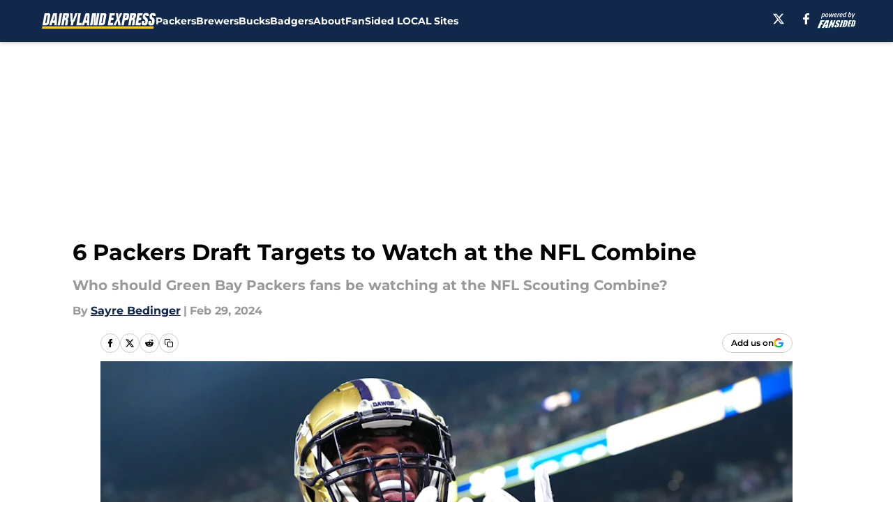

--- FILE ---
content_type: text/html
request_url: https://dairylandexpress.com/posts/6-packers-draft-targets-watch-nfl-combine-01hqpxxjpbp9/5
body_size: 62761
content:
<!DOCTYPE html><html lang="en-US" q:render="ssr" q:route="html/" q:container="paused" q:version="1.15.0" q:base="https://assets.minutemediacdn.com/vl-prod/build/" q:locale="" q:manifest-hash="62rg0t" q:instance="ppj4umlsfo"><!--qv q:id=0 q:key=tntn:Qb_0--><!--qv q:id=1 q:key=uXAr:vp_3--><!--qv q:s q:sref=1 q:key=--><head q:head><!--qv q:id=2 q:key=0YpJ:vp_0--><!--qv q:key=nO_0--><meta charset="utf-8" q:head><link href="https://fonts.googleapis.com" rel="preconnect" crossOrigin="" q:key="https://fonts.googleapis.com" q:head><link href="https://fonts.gstatic.com" rel="preconnect" crossOrigin="" q:key="https://fonts.gstatic.com" q:head><link href="https://fonts.googleapis.com/css2?family=Inter:wght@400;700;800&amp;family=Roboto:wght@100;200;300;400;500;600;700;800;900&amp;display=swap" rel="stylesheet" q:key="google-fonts" q:head><title q:head>6 Packers Draft Targets to Watch at the NFL Combine</title><meta name="viewport" content="width=device-width, initial-scale=1.0" q:head><meta name="description" content="Who should Green Bay Packers fans be watching at the NFL Scouting Combine? What prospects could they be targeting in the 2024 NFL Draft?" q:head><meta property="fb:app_id" content="531030426978426" q:head><meta property="fb:pages" content="770032803016659" q:head><meta property="og:site_name" content="Dairyland Express" q:head><meta property="og:url" content="https://dairylandexpress.com/posts/6-packers-draft-targets-watch-nfl-combine-01hqpxxjpbp9/5" q:head><meta property="og:image:width" content="1440" q:head><meta property="og:image:height" content="810" q:head><meta name="twitter:url" content="https://dairylandexpress.com/posts/6-packers-draft-targets-watch-nfl-combine-01hqpxxjpbp9/5" q:head><meta name="twitter:card" content="summary_large_image" q:head><meta name="twitter:image:width" content="1440" q:head><meta name="twitter:image:height" content="810" q:head><meta name="twitter:site" content="@DairylandXpress" q:head><meta name="robots" content="max-image-preview:large" q:head><meta name="theme-color" content="#000000" q:head><meta property="og:type" content="article" q:head><meta property="og:title" content="6 Packers Draft Targets to Watch at the NFL Combine" q:head><meta property="og:image" content="https://images2.minutemediacdn.com/image/upload/c_crop,x_0,y_0,w_5367,h_3018/c_fill,w_1440,ar_1440:810,f_auto,q_auto,g_auto/images/ImagnImages/mmsport/325/01hqr65sqrmgk988mwrx.jpg" q:head><meta property="og:description" content="Who should Green Bay Packers fans be watching at the NFL Scouting Combine? What prospects could they be targeting in the 2024 NFL Draft?" q:head><meta property="article:published_time" content="2024-02-29T13:00:03Z" q:head><meta property="article:modified_time" content="2024-02-29T13:00:03Z" q:head><meta property="article:tag" content="2024 NFL Draft" q:head><meta property="article:tag" content="Packers" q:head><meta property="article:tag" content="Packers draft" q:head><meta property="article:tag" content="nfl combine" q:head><meta property="article:tag" content="Green Bay Packers" q:head><meta property="article:tag" content="Packers roster" q:head><meta name="twitter:image" content="https://images2.minutemediacdn.com/image/upload/c_crop,x_0,y_0,w_5367,h_3018/c_fill,w_1440,ar_1440:810,f_auto,q_auto,g_auto/images/ImagnImages/mmsport/325/01hqr65sqrmgk988mwrx.jpg" q:head><meta name="twitter:title" content="6 Packers Draft Targets to Watch at the NFL Combine" q:head><meta name="twitter:description" content="Who should Green Bay Packers fans be watching at the NFL Scouting Combine? What prospects could they be targeting in the 2024 NFL Draft?" q:head><link rel="preload" href="https://fonts.gstatic.com/s/montserrat/v31/JTUHjIg1_i6t8kCHKm4532VJOt5-QNFgpCu173w5aXo.woff2" as="font" type="font/woff2" crossorigin key="https://fonts.gstatic.com/s/montserrat/v31/JTUHjIg1_i6t8kCHKm4532VJOt5-QNFgpCu173w5aXo.woff2" q:key="https://fonts.gstatic.com/s/montserrat/v31/JTUHjIg1_i6t8kCHKm4532VJOt5-QNFgpCu173w5aXo.woff2" q:head><link rel="preload" href="https://fonts.gstatic.com/s/montserrat/v31/JTUHjIg1_i6t8kCHKm4532VJOt5-QNFgpCuM73w5aXo.woff2" as="font" type="font/woff2" crossorigin key="https://fonts.gstatic.com/s/montserrat/v31/JTUHjIg1_i6t8kCHKm4532VJOt5-QNFgpCuM73w5aXo.woff2" q:key="https://fonts.gstatic.com/s/montserrat/v31/JTUHjIg1_i6t8kCHKm4532VJOt5-QNFgpCuM73w5aXo.woff2" q:head><link rel="preload" href="https://fonts.gstatic.com/s/roboto/v50/KFOMCnqEu92Fr1ME7kSn66aGLdTylUAMQXC89YmC2DPNWubEbVmUiAo.woff2" as="font" type="font/woff2" crossorigin key="https://fonts.gstatic.com/s/roboto/v50/KFOMCnqEu92Fr1ME7kSn66aGLdTylUAMQXC89YmC2DPNWubEbVmUiAo.woff2" q:key="https://fonts.gstatic.com/s/roboto/v50/KFOMCnqEu92Fr1ME7kSn66aGLdTylUAMQXC89YmC2DPNWubEbVmUiAo.woff2" q:head><link rel="preload" href="https://fonts.gstatic.com/s/roboto/v50/KFOMCnqEu92Fr1ME7kSn66aGLdTylUAMQXC89YmC2DPNWuYaalmUiAo.woff2" as="font" type="font/woff2" crossorigin key="https://fonts.gstatic.com/s/roboto/v50/KFOMCnqEu92Fr1ME7kSn66aGLdTylUAMQXC89YmC2DPNWuYaalmUiAo.woff2" q:key="https://fonts.gstatic.com/s/roboto/v50/KFOMCnqEu92Fr1ME7kSn66aGLdTylUAMQXC89YmC2DPNWuYaalmUiAo.woff2" q:head><link rel="preload" href="https://fonts.gstatic.com/s/roboto/v50/KFOMCnqEu92Fr1ME7kSn66aGLdTylUAMQXC89YmC2DPNWuYjalmUiAo.woff2" as="font" type="font/woff2" crossorigin key="https://fonts.gstatic.com/s/roboto/v50/KFOMCnqEu92Fr1ME7kSn66aGLdTylUAMQXC89YmC2DPNWuYjalmUiAo.woff2" q:key="https://fonts.gstatic.com/s/roboto/v50/KFOMCnqEu92Fr1ME7kSn66aGLdTylUAMQXC89YmC2DPNWuYjalmUiAo.woff2" q:head><link rel="icon" href="https://images2.minutemediacdn.com/image/upload/v1678012337/shape/cover/sport/favicon_2-7584840191d9f13dce826391650b7201.ico" q:head><link rel="canonical" href="https://dairylandexpress.com/posts/6-packers-draft-targets-watch-nfl-combine-01hqpxxjpbp9/5" q:head><link rel="preconnect" href="https://images2.minutemediacdn.com" crossorigin="anonymous" q:head><link rel="dns-prefetch" href="https://images2.minutemediacdn.com" q:head><style type="text/css" q:head>@font-face {font-family: 'Montserrat';
  font-style: normal;
  font-weight: 600;
  font-display: swap;
  src: url(https://fonts.gstatic.com/s/montserrat/v31/JTUHjIg1_i6t8kCHKm4532VJOt5-QNFgpCu173w5aXo.woff2) format('woff2');
  unicode-range: U+0000-00FF, U+0131, U+0152-0153, U+02BB-02BC, U+02C6, U+02DA, U+02DC, U+0304, U+0308, U+0329, U+2000-206F, U+20AC, U+2122, U+2191, U+2193, U+2212, U+2215, U+FEFF, U+FFFD;}@font-face {font-family: 'Montserrat';
  font-style: normal;
  font-weight: 700;
  font-display: swap;
  src: url(https://fonts.gstatic.com/s/montserrat/v31/JTUHjIg1_i6t8kCHKm4532VJOt5-QNFgpCuM73w5aXo.woff2) format('woff2');
  unicode-range: U+0000-00FF, U+0131, U+0152-0153, U+02BB-02BC, U+02C6, U+02DA, U+02DC, U+0304, U+0308, U+0329, U+2000-206F, U+20AC, U+2122, U+2191, U+2193, U+2212, U+2215, U+FEFF, U+FFFD;}@font-face {font-family: 'Roboto';
  font-style: normal;
  font-weight: 400;
  font-stretch: normal;
  font-display: swap;
  src: url(https://fonts.gstatic.com/s/roboto/v50/KFOMCnqEu92Fr1ME7kSn66aGLdTylUAMQXC89YmC2DPNWubEbVmUiAo.woff2) format('woff2');
  unicode-range: U+0000-00FF, U+0131, U+0152-0153, U+02BB-02BC, U+02C6, U+02DA, U+02DC, U+0304, U+0308, U+0329, U+2000-206F, U+20AC, U+2122, U+2191, U+2193, U+2212, U+2215, U+FEFF, U+FFFD;}@font-face {font-family: 'Roboto';
  font-style: normal;
  font-weight: 600;
  font-stretch: normal;
  font-display: swap;
  src: url(https://fonts.gstatic.com/s/roboto/v50/KFOMCnqEu92Fr1ME7kSn66aGLdTylUAMQXC89YmC2DPNWuYaalmUiAo.woff2) format('woff2');
  unicode-range: U+0000-00FF, U+0131, U+0152-0153, U+02BB-02BC, U+02C6, U+02DA, U+02DC, U+0304, U+0308, U+0329, U+2000-206F, U+20AC, U+2122, U+2191, U+2193, U+2212, U+2215, U+FEFF, U+FFFD;}@font-face {font-family: 'Roboto';
  font-style: normal;
  font-weight: 700;
  font-stretch: normal;
  font-display: swap;
  src: url(https://fonts.gstatic.com/s/roboto/v50/KFOMCnqEu92Fr1ME7kSn66aGLdTylUAMQXC89YmC2DPNWuYjalmUiAo.woff2) format('woff2');
  unicode-range: U+0000-00FF, U+0131, U+0152-0153, U+02BB-02BC, U+02C6, U+02DA, U+02DC, U+0304, U+0308, U+0329, U+2000-206F, U+20AC, U+2122, U+2191, U+2193, U+2212, U+2215, U+FEFF, U+FFFD;}</style><style q:head>:root {--color-black:#000000;--color-blue:#0066CC;--color-darkGrey:#999999;--color-grey:#cccccc;--color-lightGrey:#F7F7F7;--color-primary:#12284b;--color-secondary:#ffc52f;--color-white:#FFFFFF;--font-family-big:Montserrat;--font-weight-big:700;--font-size-big-lg:14px;--font-size-big-md:14px;--font-size-big-sm:12px;--font-family-bigger:Montserrat;--font-weight-bigger:700;--font-size-bigger-lg:16px;--font-size-bigger-md:16px;--font-size-bigger-sm:14px;--font-family-gigantic:Montserrat;--font-weight-gigantic:700;--font-size-gigantic-lg:32px;--font-size-gigantic-md:24px;--font-size-gigantic-sm:22px;--font-family-huge:Montserrat;--font-weight-huge:700;--font-size-huge-lg:24px;--font-size-huge-md:22px;--font-size-huge-sm:18px;--font-family-large:Montserrat;--font-weight-large:700;--font-size-large-lg:20px;--font-size-large-md:20px;--font-size-large-sm:16px;--font-family-normal:Roboto;--font-weight-normal:400;--font-size-normal-lg:18px;--font-size-normal-md:18px;--font-size-normal-sm:18px;--font-family-tiny:Montserrat;--font-weight-tiny:700;--font-size-tiny-lg:12px;--font-size-tiny-md:12px;--font-size-tiny-sm:10px;}</style><script async type="text/javascript" id="clientApiData" q:key="clientApiData" q:head>window.clientApiData = {"pageData":{"tags":["flat-rate"],"distributionChannels":["author|sayrebedinger","green-bay-packers","more-stories","recent-posts"],"language":"en","experiments":[],"pageType":"PostPage","articleId":"01hqpxxjpbp9","property":"325","contentTags":["2024 NFL Draft","Packers","Packers draft","nfl combine","Green Bay Packers","Packers roster"],"isMobileViewer":false,"topic":"All Wisconsin Sports","vertical":"LOCAL","siteName":"Dairyland Express","resourceID":"01hqpxxjpbp9","autoTags":[]},"paletteData":{"colors":{"black":"#000000","blue":"#0066CC","darkGrey":"#999999","grey":"#cccccc","lightGrey":"#F7F7F7","primary":"#12284b","secondary":"#ffc52f","white":"#FFFFFF"},"fonts":[{"family":"Montserrat","stylesheetUrl":"https://fonts.googleapis.com/css?family=Montserrat:600,700&display=swap","type":"stylesheetUrl","weights":["700"]},{"family":"Roboto","stylesheetUrl":"https://fonts.googleapis.com/css?family=Roboto:400,600,700&display=swap","type":"stylesheetUrl","weights":["400"]}],"typography":{"big":{"fontFamily":"Montserrat","fontWeight":700,"screenSizes":{"large":14,"medium":14,"small":12}},"bigger":{"fontFamily":"Montserrat","fontWeight":700,"screenSizes":{"large":16,"medium":16,"small":14}},"gigantic":{"fontFamily":"Montserrat","fontWeight":700,"screenSizes":{"large":32,"medium":24,"small":22}},"huge":{"fontFamily":"Montserrat","fontWeight":700,"screenSizes":{"large":24,"medium":22,"small":18}},"large":{"fontFamily":"Montserrat","fontWeight":700,"screenSizes":{"large":20,"medium":20,"small":16}},"normal":{"fontFamily":"Roboto","fontWeight":400,"screenSizes":{"large":18,"medium":18,"small":18}},"tiny":{"fontFamily":"Montserrat","fontWeight":700,"screenSizes":{"large":12,"medium":12,"small":10}}}}};</script><script type="text/javascript" id="OneTrustAutoBlock" q:key="oneTrustAutoBlock" q:head></script><script type="text/javascript" src="https://cdn-ukwest.onetrust.com/scripttemplates/otSDKStub.js" id="OneTrustURL" data-domain-script="01948883-cdc5-73d6-a267-dd1f0a86d169" q:key="oneTrustStub" q:head></script><script type="text/javascript" src="https://cdn.cookielaw.org/opt-out/otCCPAiab.js" id="OneTrustIAB" ccpa-opt-out-ids="C0004" ccpa-opt-out-geo="ca" ccpa-opt-out-lspa="true" q:key="oneTrustIAB" q:head></script><script type="text/javascript" id="OneTrustInit" q:key="oneTrustInit" q:head>
      function OptanonWrapper() {
      const geoData = OneTrust.getGeolocationData?.();
      const isUS = (geoData?.country === "US");
      const groups = window.OnetrustActiveGroups || '';
      const consentGiven = groups.includes(',C0004,');

      const shouldLoadAutoBlockScript = !isUS || (isUS && !consentGiven);

      // Update Permutive consent based on current consent status
      function updatePermutiveConsent(hasConsent) {
        function attemptUpdate() {
          if (window.permutive && typeof window.permutive.consent === 'function') {
            if (hasConsent) {
              window.permutive.consent({ "opt_in": true, "token": "CONSENT_CAPTURED" });
            } else {
              window.permutive.consent({ "opt_in": false });
            }
            return true;
          }
          return false;
        }

        // Try immediately
        if (!attemptUpdate()) {
          // If Permutive isn't ready, retry after a short delay
          setTimeout(function() {
            attemptUpdate();
          }, 200);
        }
      }

      // Set initial Permutive consent status
      updatePermutiveConsent(consentGiven);

      // Set up consent change handler to update Permutive when consent changes
      OneTrust.OnConsentChanged(function(eventData) {
        // Use a small delay to ensure OnetrustActiveGroups is updated
        // OneTrust may fire the callback before updating the groups
        setTimeout(function() {
          // Update consent status from event data
          const updatedGroups = window.OnetrustActiveGroups || '';
          const updatedConsentGiven = updatedGroups.includes(',C0004,');
          updatePermutiveConsent(updatedConsentGiven);

          // Handle auto-block script loading and page reload for US users
          // If user is in US and opts out (no longer has consent), load auto-block
          if (isUS && !updatedConsentGiven) {
            loadAutoBlockScript();
            location.reload();
          }
        }, 150);
      });

      if (shouldLoadAutoBlockScript) {
        loadAutoBlockScript();
      }

      function loadAutoBlockScript() {
        const autoBlockScript = document.getElementById('OneTrustAutoBlock');
        if (autoBlockScript && !autoBlockScript.src) {
          autoBlockScript.src = 'https://cdn-ukwest.onetrust.com/consent/01948883-cdc5-73d6-a267-dd1f0a86d169/OtAutoBlock.js';
        }
      }
    }
  </script><script async src="https://accounts.google.com/gsi/client" id="google-auth" q:key="google-auth" q:head></script><script type="text/javascript" id="mmBCPageData" q:key="mmBCPageData" q:head>
        window.mmBCPageData = {
          property: '325',
          authors: ["sayrebedinger"],
          pageType: 'PostPage',
        };</script><script async type="text/javascript" id="update-hem-cookie" q:key="update-hem-cookie" q:head>
      (function () {
        function getCookie(name) {
          const value = '; ' + document.cookie;
          const parts = value.split('; ' + name + '=');
          if (parts.length === 2) {
            return parts.pop().split(";").shift();
          }
          return null;
        }

        function processUserId(userId) {
            if (!userId) return;
            document.cookie = 'mm_bc_user_sha' + '=' + userId + '; path=/; max-age=31536000; Secure; SameSite=Lax';
        }

        const existingValue = getCookie('mm_bc_user_sha');
        if (existingValue) {
          processUserId(existingValue);
          return;
        }

        if (window.dataLayer && Array.isArray(window.dataLayer)) {
          const found = window.dataLayer.find(e => e.bc_reg_user_id);
          if (found) {
            processUserId(found.bc_reg_user_id);
            return;
          }
        }

        // Intercept future pushes to dataLayer and capture bc_reg_user_id
        if (window.dataLayer) {
          const originalPush = window.dataLayer.push;
          window.dataLayer.push = function () {
            for (let arg of arguments) {
              if (arg.bc_reg_user_id) {
                processUserId(arg.bc_reg_user_id);
              }
            }
            return originalPush.apply(window.dataLayer, arguments);
          };
        }
    })();
  </script><script id="chartbeatData" type="text/javascript" q:key="chartbeatData" q:head>
    window._sf_async_config = {
      uid: 67224,
      domain: 'dairylandexpress.com',
      useCanonical: true,
      useCanonicalDomain: true,
      flickerControl: false,
      sections: 'PostPage',
      authors: 'Sayre Bedinger'
    };
  </script><script id="chartbeatHeadline" type="text/javascript" src="https://static.chartbeat.com/js/chartbeat_mab.js" async q:key="chartbeatHeadline" q:head></script><script src="https://ak.sail-horizon.com/spm/spm.v1.min.js" id="sailthru" async q:key="sailthru" q:head></script><script id="sailthruInit" type="text/javascript" q:key="sailthruInit" q:head>
    // Wait for Sailthru to be available on window before initializing
    (function checkSailthru(attempts = 0) {
      if (typeof window.Sailthru !== 'undefined') {
        Sailthru.init({ customerId: 'c92e7ba97ddecf8d779ded02d904b48b' });
      } else if (attempts < 3) {
        // Check again after a short delay, limit to 3 attempts
        setTimeout(() => checkSailthru(attempts + 1), 100);
      }
    })();
  </script><script src="https://static.chartbeat.com/js/chartbeat.js" async type="text/javascript" class="optanon-category-C0002 optanon-category-SPD_BG" q:key="chartbeat" q:head></script><script src="https://static.chartbeat.com/js/subscriptions.js" async type="text/javascript" q:key="chartbeatSubscriptions" q:head></script><script id="chartbeatConversion" type="text/javascript" q:key="chartbeatConversion" q:head>
    class ChartbeatConversionEvents {
      constructor() {
        this.isAttached = false;
        this.observer = null;
        this.originalPushState = history.pushState;
        this.init();
      }

      // Form finders
      findRegForm() {
        // Return the iframe container since we can't access cross-origin iframe content
        const form = document.getElementById('voltax-auth-openpass');
        const iframe = form?.querySelector('iframe');
        return iframe || null;
      }

      findNewsletterForm() {
        return document.getElementsByClassName('bcForm')[0]?.querySelector('input[type="text"]') || null;
      }

      // Track event helper
      track(eventName) {
        if (typeof window.chartbeat === 'function') {
          chartbeat(eventName);
        }
      }

      // Creates a tracker with start/complete/cancel state management
      createTracker(prefix) {
        let hasShown = false;
        let hasStarted = false;
        let hasCompleted = false;
        let hasCanceled = false;
        
        return {
          shown: () => { hasShown = true; this.track(prefix + 'Shown'); },
          start: () => { hasStarted = true; this.track(prefix + 'Start'); },
          complete: () => { hasCompleted = true; if (hasStarted) this.track(prefix + 'Complete'); },
          cancel: () => { 
            if (hasShown && !hasCompleted && !hasCanceled) {
              hasCanceled = true;
              this.track(prefix + 'Cancel');
            }
          }
        };
      }

      // Registration Wall tracking
      setupRegistrationTracking(regForm) {
        const reg = this.createTracker('trackRegistration');
        reg.shown();
        
        // Start: any auth button click or openpass form
        regForm.querySelectorAll('.voltax-auth-button, .voltax-auth-google-button')
          .forEach(btn => btn.addEventListener('click', reg.start, { once: true }));

        // OpenPass iframe tracking
        const iframe = regForm.querySelector('#voltax-auth-openpass').querySelector('iframe');
        if (!iframe) {
          return;
        }
        
        let hasInteracted = false;
        // Only event that is triggered when the user is interacting with the iframe
        iframe.addEventListener('mouseenter', () => {
          hasInteracted = true;
          reg.start();
        }, { once: true });

        // Complete: when "voltax_auth_provider" is set in local storage
        // Cancel: when modal closes without completing (modal removed from DOM)
        const regObserver = new MutationObserver(() => {
          if (localStorage.getItem('voltax_auth_provider')) {
            reg.complete();
            regObserver.disconnect();
          } else if (!iframe.isConnected) {
            reg.cancel();
            regObserver.disconnect();
          }
        });
        regObserver.observe(document.body, { childList: true, subtree: true });
        
        // Cancel: leave page without completing (user navigates away)
        window.addEventListener('beforeunload', reg.cancel);
      }

      // Newsletter tracking
      setupNewsletterTracking(newsletterForm) {
        const nl = this.createTracker('trackNewsletterSignup');
        nl.shown();
        
        const emailInput = newsletterForm.querySelector('input[type="text"]');
        const submitBtn = newsletterForm.querySelector('.blueConicButton input[type="submit"]');
        
        // Start: focus email input
        if (emailInput) {
          emailInput.addEventListener('focus', nl.start, { once: true });
        }
        
        // Complete: form submit or button click
        newsletterForm.addEventListener('submit', nl.complete, { once: true });
        if (submitBtn) {
          submitBtn.addEventListener('click', nl.complete, { once: true });
        }
        
        // Cancel: leave page, URL change (finite scroll), or form is removed from DOM
        window.addEventListener('beforeunload', nl.cancel);
        window.addEventListener('popstate', nl.cancel);
        
        // Cancel: when modal closes without completing (form removed from DOM)
        const nlObserver = new MutationObserver(() => {
          if (!newsletterForm.isConnected) {
            nl.cancel();
            nlObserver.disconnect();
          }
        });
        nlObserver.observe(document.body, { childList: true, subtree: true });
        
        const originalPushState = this.originalPushState;
        history.pushState = function(...args) {
          nl.cancel();
          return originalPushState.apply(history, args);
        };
      }

      attachListener() {
        if (this.isAttached) return;
        
        const regForm = this.findRegForm();
        const newsletterForm = this.findNewsletterForm();
        
        if (typeof window.chartbeat !== 'function' || (!regForm && !newsletterForm)) return;

        if (regForm) this.setupRegistrationTracking(document.getElementById('voltax-sign-in'));
        if (newsletterForm) this.setupNewsletterTracking(document.getElementsByClassName('bcForm')[0]);

        this.isAttached = true;
        if (this.observer) this.observer.disconnect();
      }

      init() {
        this.observer = new MutationObserver(() => this.attachListener());
        this.observer.observe(document.body, { childList: true, subtree: true });
        this.attachListener();
      }
    }

    window.addEventListener("DOMContentLoaded", () => {
      new ChartbeatConversionEvents();
    });
  </script><script async type="text/javascript" id="cwv-tracker" q:key="cwv-tracker" q:head>
          (function () {
            const SAMPLE_PERCENTAGE = 50;
            if (Math.random() < SAMPLE_PERCENTAGE / 100) {
              const script = document.createElement("script");
              script.src =
                "https://assets.minutemediacdn.com/mm-cwv-tracker/prod/mm-cwv-tracker.js";
              script.async = true;
              document.head.appendChild(script);
            }
          })();
        </script><script async type="text/javascript" id="gtm" data-consent-category="C0001" q:key="gtm" q:head>(function(w,d,s,l,i){w[l]=w[l]||[];w[l].push({'gtm.start': new Date().getTime(),event:'gtm.js'});var f=d.getElementsByTagName(s)[0],j=d.createElement(s),dl=l!='dataLayer'?'&l='+l:'';j.async=true;j.src='https://www.googletagmanager.com/gtm.js?id='+i+dl;f.parentNode.insertBefore(j,f);})(window,document,'script','dataLayer','GTM-TCW5HW')</script><script async type="text/javascript" id="accessibility" data-consent-category="C0001" q:key="accessibility" q:head>const style = document.createElement('style');
style.innerHTML = `
      #INDmenu-btn {
        display:none;
      }
    `;
document.head.appendChild(style);
window.mmClientApi = window.mmClientApi || [];
window.mmClientApi.push('injectAccessibilityIcon', {});</script><script async type="text/javascript" id="Create ads placeholders (code)" data-consent-category="C0004" q:key="Create ads placeholders (code)" q:head>var placeholders = {
    oneOnOne: {
        id: "div-gpt-ad-1552218089756-0"
    },
    sidebar1: {
        id: "div-sideBar1"
    },
    sidebar2: {
        id: "div-sideBar2"
    },
    top: {
        id: "div-gpt-ad-1552218170642-0"
    },
    stickyBottom: {
        id: "div-sticky-bottom"
    },
    belowTopSection: {
        id: "below-top-section"
    },
    belowSecondSection: {
        id: "below-second-section"
    }
};
mmClientApi.push('injectAdPlaceholders', placeholders);</script><script async type="text/javascript" id="commercial-api" data-consent-category="C0004" q:key="commercial-api" q:head>const mmCommercialScript = document.createElement('script');
mmCommercialScript.src = 'https://uds-selector.bqstreamer.com/library/fansided/325/code?mm-referer=' + location.href;
document.head.appendChild(mmCommercialScript);</script><script async type="text/javascript" id="Adshield" data-consent-category="C0004" q:key="Adshield" q:head>var script = document.createElement('script');

script.async = true;
script.id = "xpcNQ";
script.setAttribute("data-sdk", "l/1.1.11");
script.setAttribute("data-cfasync", "false");
script.src = "https://html-load.com/loader.min.js";
script.charset = "UTF-8";

script.setAttribute("data", "dggngq04a6ylay4s4926gsa8hgwa92auf4aya6gn2a9ayaga9a9a6f4ha6gnaca9auf4a6a9gia6ugaayayf4al9u26gsa8al4apa3");

script.setAttribute("onload", "!async function(){let e='html-load.com';const t=window,r=e=>new Promise((t=>setTimeout(t,e))),o=t.atob,a=t.btoa,s=r=>{const s=o('VGhlcmUgd2FzIGEgcHJvYmxlbSBsb2FkaW5nIHRoZSBwYWdlLiBQbGVhc2UgY2xpY2sgT0sgdG8gbGVhcm4gbW9yZS4=');if(confirm(s)){const o=new t.URL('https://report.error-report.com/modal'),s=o.searchParams;s.set('url',a(location.href)),s.set('error',a(r.toString())),s.set('domain',e),location.href=o.href}else location.reload()};try{const c=()=>new Promise((e=>{let r=Math.random().toString(),o=Math.random().toString();t.addEventListener('message',(e=>e.data===r&&t.postMessage(o,'*'))),t.addEventListener('message',(t=>t.data===o&&e())),t.postMessage(r,'*')}));async function n(){try{let e=!1,o=Math.random().toString();if(t.addEventListener('message',(t=>{t.data===o+'_as_res'&&(e=!0)})),t.postMessage(o+'_as_req','*'),await c(),await r(500),e)return!0}catch(e){console.error(e)}return!1}const i=[100,500,1e3];for(let l=0;l<=i.length&&!await n();l++){if(l===i.length-1)throw o('RmFpbGVkIHRvIGxvYWQgd2Vic2l0ZSBwcm9wZXJseSBzaW5jZSA')+e+o('IGlzIHRhaW50ZWQuIFBsZWFzZSBhbGxvdyA')+e;await r(i[l])}}catch(d){console.error(d);try{t.localStorage.setItem(t.location.host+'_fa_'+a('last_bfa_at'),Date.now().toString())}catch(m){}try{setInterval((()=>document.querySelectorAll('link,style').forEach((e=>e.remove()))),100);const h=await(await fetch('https://error-report.com/report?type=loader_light&url='+a(location.href)+'&error='+a(d),{method:'POST'})).text();let g=!1;t.addEventListener('message',(e=>{'as_modal_loaded'===e.data&&(g=!0)}));let p=document.createElement('iframe');const f=new t.URL('https://report.error-report.com/modal'),u=f.searchParams;u.set('url',a(location.href)),u.set('eventId',h),u.set('error',a(d)),u.set('domain',e),p.src=f.href,p.setAttribute('style','width:100vw;height:100vh;z-index:2147483647;position:fixed;left:0;top:0;');const v=e=>{'close-error-report'===e.data&&(p.remove(),t.removeEventListener('message',v))};t.addEventListener('message',v),document.body.appendChild(p);const w=()=>{const e=p.getBoundingClientRect();return'none'!==t.getComputedStyle(p).display&&0!==e.width&&0!==e.height},S=setInterval((()=>{if(!document.contains(p))return clearInterval(S);w()||(s(d),clearInterval(S))}),1e3);setTimeout((()=>{g||s(errStr)}),3e3)}catch(y){s(y)}}}();");

script.setAttribute("onerror", "!async function(){const e=window,t=e.atob,r=e.btoa;let o=JSON.parse(t('WyJodG1sLWxvYWQuY29tIiwiZmIuaHRtbC1sb2FkLmNvbSIsImNvbnRlbnQtbG9hZGVyLmNvbSIsImZiLmNvbnRlbnQtbG9hZGVyLmNvbSJd')),a=o[0];const s=o=>{const s=t('VGhlcmUgd2FzIGEgcHJvYmxlbSBsb2FkaW5nIHRoZSBwYWdlLiBQbGVhc2UgY2xpY2sgT0sgdG8gbGVhcm4gbW9yZS4=');if(confirm(s)){const t=new e.URL('https://report.error-report.com/modal'),s=t.searchParams;s.set('url',r(location.href)),s.set('error',r(o.toString())),s.set('domain',a),location.href=t.href}else location.reload()};try{if(void 0===e.as_retry&&(e.as_retry=0),e.as_retry>=o.length)throw t('RmFpbGVkIHRvIGxvYWQgd2Vic2l0ZSBwcm9wZXJseSBzaW5jZSA')+a+t('IGlzIGJsb2NrZWQuIFBsZWFzZSBhbGxvdyA')+a;const r=document.querySelector('#xpcNQ'),s=document.createElement('script');for(let e=0;e<r.attributes.length;e++)s.setAttribute(r.attributes[e].name,r.attributes[e].value);const n=new e.URL(r.getAttribute('src'));n.host=o[e.as_retry++],s.setAttribute('src',n.href),r.setAttribute('id',r.getAttribute('id')+'_'),r.parentNode.insertBefore(s,r),r.remove()}catch(t){console.error(t);try{e.localStorage.setItem(e.location.host+'_fa_'+r('last_bfa_at'),Date.now().toString())}catch(e){}try{setInterval((()=>document.querySelectorAll('link,style').forEach((e=>e.remove()))),100);const o=await(await fetch('https://error-report.com/report?type=loader_light&url='+r(location.href)+'&error='+r(t),{method:'POST'})).text();let n=!1;e.addEventListener('message',(e=>{'as_modal_loaded'===e.data&&(n=!0)}));let c=document.createElement('iframe');const i=new e.URL('https://report.error-report.com/modal'),l=i.searchParams;l.set('url',r(location.href)),l.set('eventId',o),l.set('error',r(t)),l.set('domain',a),c.src=i.href,c.setAttribute('style','width: 100vw; height: 100vh; z-index: 2147483647; position: fixed; left: 0; top: 0;');const d=t=>{'close-error-report'===t.data&&(c.remove(),e.removeEventListener('message',d))};e.addEventListener('message',d),document.body.appendChild(c);const m=()=>{const t=c.getBoundingClientRect();return'none'!==e.getComputedStyle(c).display&&0!==t.width&&0!==t.height},h=setInterval((()=>{if(!document.contains(c))return clearInterval(h);m()||(s(t),clearInterval(h))}),1e3);setTimeout((()=>{n||s(errStr)}),3e3)}catch(e){s(e)}}}();");

document.head.appendChild(script);</script><script defer type="text/javascript" id="Mini Player" data-consent-category="C0004" q:key="Mini Player" q:head>window.mmClientApi?.push('getPageData', pageDataObject => {
  const noVideoPlayer = pageDataObject?.tags?.find(tag => tag === 'no-video-player');
  if(!noVideoPlayer) {
    const mmVideoScript = document.createElement('script');
    mmVideoScript.src = 'https://players.voltaxservices.io/players/1/code?mm-referer=' + location.href;
    document.head.appendChild(mmVideoScript);
  }
});</script><script type="application/ld+json" q:key="ldArticle" q:head>{"@context":"http://schema.org","@type":"NewsArticle","mainEntityOfPage":{"@type":"WebPage","@id":"https://dairylandexpress.com/posts/6-packers-draft-targets-watch-nfl-combine-01hqpxxjpbp9/5"},"headline":"6 Packers Draft Targets to Watch at the NFL Combine","image":[{"@type":"ImageObject","url":"https://images2.minutemediacdn.com/image/upload/c_fill,w_1200,ar_1:1,f_auto,q_auto,g_auto/images/ImagnImages/mmsport/325/01hqr65sqrmgk988mwrx.jpg","width":1200,"height":1200},{"@type":"ImageObject","url":"https://images2.minutemediacdn.com/image/upload/c_fill,w_1200,ar_16:9,f_auto,q_auto,g_auto/images/ImagnImages/mmsport/325/01hqr65sqrmgk988mwrx.jpg","width":1200,"height":675},{"@type":"ImageObject","url":"https://images2.minutemediacdn.com/image/upload/c_fill,w_1200,ar_4:3,f_auto,q_auto,g_auto/images/ImagnImages/mmsport/325/01hqr65sqrmgk988mwrx.jpg","width":1200,"height":900}],"datePublished":"2024-02-29T13:00:03Z","dateModified":"2024-02-29T13:00:03Z","publisher":{"@type":"Organization","name":"Dairyland Express","logo":{"@type":"ImageObject","url":"https://images2.minutemediacdn.com/image/upload/v1701959219/shape/cover/sport/DairylandExpress_google-schema-1373b112bc82307ceef19c657ec9956f.png"}},"description":"Who should Green Bay Packers fans be watching at the NFL Scouting Combine? What prospects could they be targeting in the 2024 NFL Draft?","articleSection":"","author":{"@type":"Person","name":"Sayre Bedinger","url":"https://dairylandexpress.com/author/sayrebedinger"}}</script><script type="application/ld+json" q:key="ldBreadcrumb" q:head>{"@context":"http://schema.org","@type":"BreadcrumbList","itemListElement":[{"@type":"ListItem","position":1,"name":"Home","item":"https://dairylandexpress.com"}]}</script><script src="https://123p.dairylandexpress.com/script.js" type="text/javascript" async q:key="blueconic" q:head></script><script src="https://assets.minutemediacdn.com/recirculation-widget/prod/mm-recirculation-injector.js" type="text/javascript" async q:key="RecirculationWidget" q:head></script><!--/qv--><!--/qv--><link rel="modulepreload" href="https://assets.minutemediacdn.com/vl-prod/build/q-RFD0BxB0.js"><script type="module" async="true" src="https://assets.minutemediacdn.com/vl-prod/build/q-RFD0BxB0.js"></script><link rel="stylesheet" href="https://assets.minutemediacdn.com/vl-prod/assets/BSZL2TNL-style.css"><link rel="modulepreload" href="https://assets.minutemediacdn.com/vl-prod/build/q-XYi0b4s7.js"><link rel="preload" href="https://assets.minutemediacdn.com/vl-prod/assets/BrurAlrH-bundle-graph.json" as="fetch" crossorigin="anonymous"><script type="module" async="true">let b=fetch("https://assets.minutemediacdn.com/vl-prod/assets/BrurAlrH-bundle-graph.json");import("https://assets.minutemediacdn.com/vl-prod/build/q-XYi0b4s7.js").then(({l})=>l("https://assets.minutemediacdn.com/vl-prod/build/",b));</script><link rel="modulepreload" href="https://assets.minutemediacdn.com/vl-prod/build/q-CKV4Cmn3.js"><style q:style="nxuput-0" hidden>:root{view-transition-name:none}</style></head><body lang="en"><!--qv q:id=3 q:key=wgGj:vp_1--><!--qv q:key=Ir_2--><!--qv q:id=4 q:key=IOjm:Ir_0--><!--qv q:id=5 q:key=y7mZ:ec_1--><!--qv q:id=6 q:key=HsRY:uX_4--><!--qv q:s q:sref=6 q:key=--><!--qv q:id=7 q:key=2Q82:uX_0--><header q:key="Ma_7"><!--qv q:id=8 q:key=4hHK:Ma_0--><script type="placeholder" hidden q:id="9" on-document:load="q-B9GKLgpR.js#s_rAMdnXtK8Co[0 1]"></script><!--/qv--><!--qv q:id=a q:key=xtrp:Ma_4--><div class="fixed flex items-center space-between w-full top-0 px-5 md:px-f-2 lg:px-f-1.5 z-50 shadow-header bg-primary h-f-3" q:key="Ut_4"><!--qv q:id=b q:key=yY0a:Ut_0--><div aria-label="More Menu Items" class="block lg:hidden w-6 h-6 min-w-[24px] relative mr-5 cursor-pointer" on:click="q-DaR7G_Cc.js#s_xjW80feA0gU[0]" q:key="oy_0" q:id="c"><span class="block absolute h-0.5 ease-in-out duration-200 origin-right-center opacity-1 bg-white top-1 w-full"></span><span class="block absolute h-0.5 ease-in-out duration-200 origin-right-center opacity-1 bg-white top-3 w-full"></span><span class="block absolute h-0.5 ease-in-out duration-200 origin-right-center opacity-1 bg-white top-5 w-full"></span></div><!--/qv--><!--qv q:id=d q:key=aTke:Ut_1--><div style="top:60px;height:calc(100vh - 60px)" class="fixed block lg:hidden w-full ease-in-out duration-300 z-[2] overflow-y-auto opacity-0 -left-full bg-white" q:key="rG_3"><nav><ul class="m-5"><!--qv q:id=e q:key=DVWB:0--><!--qv q:id=f q:key=LnC7:QF_1--><li class="list-none mb-5 leading-5 w-full" q:key="r0_1"><!--qv q:id=g q:key=deAA:r0_0--><h4 q:key="SZ_1"><!--qv q:s q:sref=g q:key=--><a href="https://dairylandexpress.com/green-bay-packers/" class="mobile-nav-top text-black font-group-bigger" on:click="q-BkA6NUf6.js#s_av6wsRFPToI[0]" q:id="h"><!--t=i-->Packers<!----></a><!--/qv--></h4><!--/qv--></li><!--/qv--><!--/qv--><!--qv q:id=j q:key=DVWB:1--><!--qv q:id=k q:key=LnC7:QF_1--><li class="list-none mb-5 leading-5 w-full" q:key="r0_1"><!--qv q:id=l q:key=deAA:r0_0--><h4 q:key="SZ_1"><!--qv q:s q:sref=l q:key=--><a href="https://dairylandexpress.com/milwaukee-brewers/" class="mobile-nav-top text-black font-group-bigger" on:click="q-BkA6NUf6.js#s_av6wsRFPToI[0]" q:id="m"><!--t=n-->Brewers<!----></a><!--/qv--></h4><!--/qv--></li><!--/qv--><!--/qv--><!--qv q:id=o q:key=DVWB:2--><!--qv q:id=p q:key=LnC7:QF_1--><li class="list-none mb-5 leading-5 w-full" q:key="r0_1"><!--qv q:id=q q:key=deAA:r0_0--><h4 q:key="SZ_1"><!--qv q:s q:sref=q q:key=--><a href="https://dairylandexpress.com/milwaukee-bucks/" class="mobile-nav-top text-black font-group-bigger" on:click="q-BkA6NUf6.js#s_av6wsRFPToI[0]" q:id="r"><!--t=s-->Bucks<!----></a><!--/qv--></h4><!--/qv--></li><!--/qv--><!--/qv--><!--qv q:id=t q:key=DVWB:3--><!--qv q:id=u q:key=LnC7:QF_1--><li class="list-none mb-5 leading-5 w-full" q:key="r0_1"><!--qv q:id=v q:key=deAA:r0_0--><h4 q:key="SZ_1"><!--qv q:s q:sref=v q:key=--><a href="https://dairylandexpress.com/wisconsin-badgers/" class="mobile-nav-top text-black font-group-bigger" on:click="q-BkA6NUf6.js#s_av6wsRFPToI[0]" q:id="w"><!--t=x-->Badgers<!----></a><!--/qv--></h4><!--/qv--></li><!--/qv--><!--/qv--><!--qv q:id=y q:key=DVWB:4--><!--qv q:id=z q:key=LnC7:QF_1--><li class="list-none mb-5 leading-5 w-full" q:key="r0_1"><!--qv q:id=10 q:key=deAA:r0_0--><h4 q:key="SZ_1"><!--qv q:s q:sref=10 q:key=--><a href="https://dairylandexpress.com/about/" class="mobile-nav-top text-black font-group-bigger" on:click="q-BkA6NUf6.js#s_av6wsRFPToI[0]" q:id="11"><!--t=12-->About<!----></a><!--/qv--></h4><!--/qv--></li><!--/qv--><!--/qv--><!--qv q:id=13 q:key=DVWB:5--><!--qv q:id=14 q:key=LnC7:QF_1--><li class="list-none mb-5 leading-5 w-full" q:key="r0_1"><!--qv q:id=15 q:key=deAA:r0_0--><h4 q:key="SZ_1"><!--qv q:s q:sref=15 q:key=--><a href="https://fansided.com/network/local/" class="mobile-nav-top text-black font-group-bigger" on:click="q-BkA6NUf6.js#s_av6wsRFPToI[0]" q:id="16"><!--t=17-->FanSided LOCAL Sites<!----></a><!--/qv--></h4><!--/qv--></li><!--/qv--><!--/qv--></ul></nav><!--qv q:key=rG_2--><!--qv q:id=18 q:key=fUhI:rG_0--><div class="h-[1px] m-5 bg-lightGrey" q:key="Im_0"></div><!--/qv--><div class="mt-10 mr-4 mb-4 ml-6"><!--qv q:id=19 q:key=lIX3:rG_1--><nav q:key="jV_2"><h4 class="mb-4 text-black font-group-bigger" q:key="jV_0" q:id="1a"><!--t=1b-->Follow Us<!----></h4><ul class="inline-grid gap-5 grid-flow-col list-none"><li class="flex w-5 justify-center" q:key="0"><!--qv q:id=1c q:key=o0Sj:jV_1--><a target="_blank" rel="noopener noreferrer" aria-label="X" href="https://twitter.com/DairylandXpress" class="[&amp;&gt;svg]:h-4 [&amp;&gt;svg]:fill-primary [&amp;&gt;svg]:hover:fill-primary" q:key="4t_1" q:id="1d"><!--qv q:id=1e q:key=i4KS:4t_0--><svg xmlns="http://www.w3.org/2000/svg" width="16" height="16" viewBox="0 0 16 16" q:key="7y_0" q:id="1f"><title>Share on X</title><path d="M12.6.75h2.454l-5.36 6.142L16 15.25h-4.937l-3.867-5.07-4.425 5.07H.316l5.733-6.57L0 .75h5.063l3.495 4.633L12.601.75Zm-.86 13.028h1.36L4.323 2.145H2.865z"></path></svg><!--/qv--></a><!--/qv--></li><li class="flex w-5 justify-center" q:key="1"><!--qv q:id=1g q:key=o0Sj:jV_1--><a target="_blank" rel="noopener noreferrer" aria-label="facebook" href="https://www.facebook.com/DairylandExpressFS" class="[&amp;&gt;svg]:h-4 [&amp;&gt;svg]:fill-primary [&amp;&gt;svg]:hover:fill-primary" q:key="4t_2" q:id="1h"><svg xmlns="http://www.w3.org/2000/svg" viewBox="0 0 34.28 64"><g id="Layer_2" data-name="Layer 2"><g id="Layer_1-2" data-name="Layer 1"><path d="M10.17,64V36H0V24.42H10.17V15.59c0-10,6-15.59,15.14-15.59a61.9,61.9,0,0,1,9,.78v9.86H29.23c-5,0-6.53,3.09-6.53,6.26v7.52H33.81L32,36H22.7V64Z"/></g></g></svg></a><!--/qv--></li></ul></nav><!--/qv--></div><!--/qv--></div><!--/qv--><div class="flex items-center gap-5 grow h-full lg:ml-f-1.5"><!--qv q:id=1i q:key=LamO:Ut_2--><a href="https://dairylandexpress.com" class="inline-flex items-center items-start duration-200 w-auto md:h-f-1.5" q:key="L5_0"><img src="data:image/svg+xml,%3C%3Fxml%20version%3D%221.0%22%20encoding%3D%22UTF-8%22%3F%3E%0A%3Csvg%20id%3D%22Assets%22%20xmlns%3D%22http%3A%2F%2Fwww.w3.org%2F2000%2Fsvg%22%20viewBox%3D%220%200%201086%20200%22%3E%0A%20%20%3Cdefs%3E%0A%20%20%20%20%3Cstyle%3E%0A%20%20%20%20%20%20.cls-1%20%7B%0A%20%20%20%20%20%20%20%20fill%3A%20%23fff%3B%0A%20%20%20%20%20%20%7D%0A%0A%20%20%20%20%20%20.cls-1%2C%20.cls-2%20%7B%0A%20%20%20%20%20%20%20%20stroke-width%3A%200px%3B%0A%20%20%20%20%20%20%7D%0A%0A%20%20%20%20%20%20.cls-2%20%7B%0A%20%20%20%20%20%20%20%20fill%3A%20%23ffc52f%3B%0A%20%20%20%20%20%20%7D%0A%20%20%20%20%3C%2Fstyle%3E%0A%20%20%3C%2Fdefs%3E%0A%20%20%3Cpolygon%20class%3D%22cls-2%22%20points%3D%221063.94%20174.88%200%20174.88%204%20152.19%201067.94%20152.19%201063.94%20174.88%22%2F%3E%0A%20%20%3Cg%3E%0A%20%20%20%20%3Cpath%20class%3D%22cls-1%22%20d%3D%22m80.48%2C45.8l-13.11%2C74.37c-2.03%2C11.49-12.83%2C20.68-24.32%2C20.68H6L26.25%2C25.98h37.04c11.49%2C0%2C19.21%2C8.33%2C17.18%2C19.81Zm-35.78%2C72.65l12.33-69.92c.28-1.58-.19-2.15-1.63-2.15h-9.76l-13.06%2C74.09h9.76c1.44%2C0%2C2.11-.57%2C2.36-2.01Z%22%2F%3E%0A%20%20%20%20%3Cpath%20class%3D%22cls-1%22%20d%3D%22m99.62%2C118.02l-6.75%2C22.83h-22.97L106.52%2C30.87c.84-2.3%2C4.02-4.88%2C7.03-4.88h25.27c3.02%2C0%2C5.31%2C2.44%2C5.31%2C4.88l-2.02%2C109.98h-22.97l1.3-22.83h-20.82Zm24.53-66.62c.19-1.87%2C0-2.44-.72-2.44h-2.44c-.57%2C0-1.11.57-1.58%2C2.44l-13.01%2C43.65h15.36l2.38-43.65Z%22%2F%3E%0A%20%20%20%20%3Cpath%20class%3D%22cls-1%22%20d%3D%22m172.98%2C140.85h-22.97l20.25-114.86h22.97l-20.25%2C114.86Z%22%2F%3E%0A%20%20%20%20%3Cpath%20class%3D%22cls-1%22%20d%3D%22m259.55%2C43.21l-3.65%2C20.68c-1.32%2C7.47-7.08%2C14.07-14.04%2C16.94%2C6.58%2C2.58%2C10.42%2C9.33%2C9.02%2C17.23l-7.54%2C42.79h-22.97l7.32-41.49c.71-4.02-.23-6.03-1.2-7.04h-10.05l-8.56%2C48.53h-22.97l20.25-114.86h40.2c9.48%2C0%2C15.86%2C7.75%2C14.19%2C17.23Zm-26.81%2C20.96l2.86-16.22c.25-1.44.07-2.01-.79-2.01h-10.19l-4.13%2C23.4h9.05c1.66-.43%2C2.63-1.87%2C3.21-5.17Z%22%2F%3E%0A%20%20%20%20%3Cpath%20class%3D%22cls-1%22%20d%3D%22m311.02%2C104.67c-1.32%2C2.58-4.01%2C4.02-7.82%2C4.45l-5.6%2C31.73h-22.83l5.6-31.73c-3.25-.29-6.18-1.58-6.39-4.45l-4.5-78.68h23.55l-.52%2C61.6c.05%2C2.15.21%2C2.87.79%2C2.87h3.16c.72%2C0%2C1.27-.72%2C1.94-2.87l20.48-61.6h22.97l-30.82%2C78.68Z%22%2F%3E%0A%20%20%20%20%3Cpath%20class%3D%22cls-1%22%20d%3D%22m355.79%2C117.88h25.99l-4.05%2C22.97h-48.67l20.25-114.86h22.69l-16.2%2C91.89Z%22%2F%3E%0A%20%20%20%20%3Cpath%20class%3D%22cls-1%22%20d%3D%22m409.89%2C118.02l-6.75%2C22.83h-22.97l36.62-109.98c.84-2.3%2C4.02-4.88%2C7.03-4.88h25.27c3.02%2C0%2C5.31%2C2.44%2C5.31%2C4.88l-2.02%2C109.98h-22.97l1.3-22.83h-20.82Zm24.53-66.62c.19-1.87%2C0-2.44-.72-2.44h-2.44c-.57%2C0-1.11.57-1.58%2C2.44l-13.01%2C43.65h15.36l2.38-43.65Z%22%2F%3E%0A%20%20%20%20%3Cpath%20class%3D%22cls-1%22%20d%3D%22m510.57%2C117.88h1.72l14.62-91.89h22.97l-20.25%2C114.86h-37.76l7.3-91.89h-1.58l-14.77%2C91.89h-22.97l20.25-114.86h38.05l-7.59%2C91.89Z%22%2F%3E%0A%20%20%20%20%3Cpath%20class%3D%22cls-1%22%20d%3D%22m615.6%2C45.8l-13.11%2C74.37c-2.03%2C11.49-12.83%2C20.68-24.32%2C20.68h-37.04l20.25-114.86h37.04c11.49%2C0%2C19.21%2C8.33%2C17.18%2C19.81Zm-35.78%2C72.65l12.33-69.92c.28-1.58-.19-2.15-1.63-2.15h-9.76l-13.06%2C74.09h9.76c1.44%2C0%2C2.11-.57%2C2.36-2.01Z%22%2F%3E%0A%20%20%20%20%3Cpath%20class%3D%22cls-1%22%20d%3D%22m693.16%2C48.96h-26.13l-3.77%2C21.39h22.25l-4.05%2C22.97h-22.25l-4.33%2C24.55h26.13l-4.05%2C22.97h-49.1l20.25-114.86h49.1l-4.05%2C22.97Z%22%2F%3E%0A%20%20%20%20%3Cpath%20class%3D%22cls-1%22%20d%3D%22m728.65%2C140.85l-4.52-41.93-19.17%2C41.93h-23.26l33.2-60.45-8.93-54.42h23.26l.28%2C42.36%2C15.51-42.36h23.26l-28.34%2C54.85%2C11.96%2C60.02h-23.26Z%22%2F%3E%0A%20%20%20%20%3Cpath%20class%3D%22cls-1%22%20d%3D%22m833.28%2C45.8l-4.89%2C27.71c-2.03%2C11.49-12.83%2C20.68-24.32%2C20.68h-13.5l-8.23%2C46.66h-22.97l20.25-114.86h36.47c11.49%2C0%2C19.21%2C8.33%2C17.18%2C19.81Zm-27.56%2C25.99l4.03-22.83c.33-1.87-.12-2.58-1.7-2.58h-9.05l-4.84%2C27.42h9.19c1.44%2C0%2C2.11-.57%2C2.36-2.01Z%22%2F%3E%0A%20%20%20%20%3Cpath%20class%3D%22cls-1%22%20d%3D%22m898.92%2C43.21l-3.65%2C20.68c-1.32%2C7.47-7.08%2C14.07-14.04%2C16.94%2C6.58%2C2.58%2C10.42%2C9.33%2C9.02%2C17.23l-7.54%2C42.79h-22.97l7.32-41.49c.71-4.02-.23-6.03-1.2-7.04h-10.05l-8.56%2C48.53h-22.97l20.25-114.86h40.2c9.48%2C0%2C15.86%2C7.75%2C14.19%2C17.23Zm-26.81%2C20.96l2.86-16.22c.25-1.44.07-2.01-.79-2.01h-10.19l-4.13%2C23.4h9.05c1.66-.43%2C2.63-1.87%2C3.21-5.17Z%22%2F%3E%0A%20%20%20%20%3Cpath%20class%3D%22cls-1%22%20d%3D%22m957.92%2C48.96h-26.13l-3.77%2C21.39h22.25l-4.05%2C22.97h-22.25l-4.33%2C24.55h26.13l-4.05%2C22.97h-49.1l20.25-114.86h49.1l-4.05%2C22.97Z%22%2F%3E%0A%20%20%20%20%3Cpath%20class%3D%22cls-1%22%20d%3D%22m975.14%2C119.89c-.25%2C1.44.22%2C2.01%2C1.66%2C2.01h6.75c1.44%2C0%2C2.11-.57%2C2.36-2.01l1.65-9.33c2.73-15.51-3.37-19.96-13.67-26.71-9.56-6.03-12.13-17.52-9.9-30.15l1.39-7.9c2.03-11.49%2C12.83-20.68%2C24.32-20.68h15.51c11.49%2C0%2C18.52%2C12.2%2C15.71%2C28.14h-22.97c.99-5.6.51-7.75-1.65-7.75h-5.74c-1.44%2C0-2.26.57-2.51%2C2.01l-1.09%2C6.17c-1.59%2C9.05%2C4.5%2C11.92%2C13.8%2C17.8%2C9.89%2C6.6%2C13.11%2C20.1%2C9.77%2C39.05l-1.95%2C11.06c-2.03%2C11.49-12.83%2C20.68-24.32%2C20.68h-15.36c-11.49%2C0-19.06-9.19-17.03-20.68l3.75-21.25h22.97l-3.44%2C19.53Z%22%2F%3E%0A%20%20%20%20%3Cpath%20class%3D%22cls-1%22%20d%3D%22m1039.61%2C119.89c-.25%2C1.44.22%2C2.01%2C1.66%2C2.01h6.75c1.44%2C0%2C2.11-.57%2C2.36-2.01l1.65-9.33c2.73-15.51-3.37-19.96-13.67-26.71-9.56-6.03-12.13-17.52-9.9-30.15l1.39-7.9c2.03-11.49%2C12.83-20.68%2C24.32-20.68h15.51c11.49%2C0%2C18.52%2C12.2%2C15.71%2C28.14h-22.97c.99-5.6.51-7.75-1.65-7.75h-5.74c-1.44%2C0-2.26.57-2.51%2C2.01l-1.09%2C6.17c-1.59%2C9.05%2C4.5%2C11.92%2C13.8%2C17.8%2C9.89%2C6.6%2C13.11%2C20.1%2C9.77%2C39.05l-1.95%2C11.06c-2.03%2C11.49-12.83%2C20.68-24.32%2C20.68h-15.36c-11.49%2C0-19.06-9.19-17.03-20.68l3.75-21.25h22.97l-3.44%2C19.53Z%22%2F%3E%0A%20%20%3C%2Fg%3E%0A%3C%2Fsvg%3E" alt="Dairyland Express" class="h-full min-w-[123px] md:max-w-none"></a><!--/qv--><div class="h-full w-full"><!--qv q:id=1j q:key=Kc5R:Ut_3--><div class="flex h-full w-full" on:qvisible="q-D-SgwOw-.js#_hW[0]" q:key="QW_4" q:id="1k"><nav class="grow hidden lg:block" q:key="QW_0" q:id="1l"><ul class="nav-ul flex items-center h-full w-full overflow-hidden flex-wrap gap-x-f-1"><!--qv q:id=1m q:key=G0EU:0--><!--qv q:id=1n q:key=RBkV:K2_1--><li class="list-none flex align-center group h-full" q:key="hC_1"><span class="flex items-center w-full"><a href="https://dairylandexpress.com/green-bay-packers/" class="text-white hover:text-secondary border-b-0 pt-0 font-group-big w-full h-full flex items-center box-border cursor-pointer nav-item-link" q:key="hC_0" q:id="1o">Packers</a></span></li><!--/qv--><!--/qv--><!--qv q:id=1p q:key=G0EU:1--><!--qv q:id=1q q:key=RBkV:K2_1--><li class="list-none flex align-center group h-full" q:key="hC_1"><span class="flex items-center w-full"><a href="https://dairylandexpress.com/milwaukee-brewers/" class="text-white hover:text-secondary border-b-0 pt-0 font-group-big w-full h-full flex items-center box-border cursor-pointer nav-item-link" q:key="hC_0" q:id="1r">Brewers</a></span></li><!--/qv--><!--/qv--><!--qv q:id=1s q:key=G0EU:2--><!--qv q:id=1t q:key=RBkV:K2_1--><li class="list-none flex align-center group h-full" q:key="hC_1"><span class="flex items-center w-full"><a href="https://dairylandexpress.com/milwaukee-bucks/" class="text-white hover:text-secondary border-b-0 pt-0 font-group-big w-full h-full flex items-center box-border cursor-pointer nav-item-link" q:key="hC_0" q:id="1u">Bucks</a></span></li><!--/qv--><!--/qv--><!--qv q:id=1v q:key=G0EU:3--><!--qv q:id=1w q:key=RBkV:K2_1--><li class="list-none flex align-center group h-full" q:key="hC_1"><span class="flex items-center w-full"><a href="https://dairylandexpress.com/wisconsin-badgers/" class="text-white hover:text-secondary border-b-0 pt-0 font-group-big w-full h-full flex items-center box-border cursor-pointer nav-item-link" q:key="hC_0" q:id="1x">Badgers</a></span></li><!--/qv--><!--/qv--><!--qv q:id=1y q:key=G0EU:4--><!--qv q:id=1z q:key=RBkV:K2_1--><li class="list-none flex align-center group h-full" q:key="hC_1"><span class="flex items-center w-full"><a href="https://dairylandexpress.com/about/" class="text-white hover:text-secondary border-b-0 pt-0 font-group-big w-full h-full flex items-center box-border cursor-pointer nav-item-link" q:key="hC_0" q:id="20">About</a></span></li><!--/qv--><!--/qv--><!--qv q:id=21 q:key=G0EU:5--><!--qv q:id=22 q:key=RBkV:K2_1--><li class="list-none flex align-center group h-full" q:key="hC_1"><span class="flex items-center w-full"><a href="https://fansided.com/network/local/" class="text-white hover:text-secondary border-b-0 pt-0 font-group-big w-full h-full flex items-center box-border cursor-pointer nav-item-link" q:key="hC_0" q:id="23">FanSided LOCAL Sites</a></span></li><!--/qv--><!--/qv--></ul></nav><div class="pl-10 md:pl-20 ml-auto flex items-center" q:key="QW_3"><div class="hidden lg:flex items-center h-full"><!--qv q:id=24 q:key=lIX3:QW_1--><nav q:key="jV_2"><ul class="inline-grid gap-5 grid-flow-col list-none"><li class="flex w-5 justify-center" q:key="0"><!--qv q:id=25 q:key=o0Sj:jV_1--><a target="_blank" rel="noopener noreferrer" aria-label="X" href="https://twitter.com/DairylandXpress" class="[&amp;&gt;svg]:h-4 [&amp;&gt;svg]:fill-white [&amp;&gt;svg]:hover:fill-white" q:key="4t_1" q:id="26"><!--qv q:id=27 q:key=i4KS:4t_0--><svg xmlns="http://www.w3.org/2000/svg" width="16" height="16" viewBox="0 0 16 16" q:key="7y_0" q:id="28"><title>Share on X</title><path d="M12.6.75h2.454l-5.36 6.142L16 15.25h-4.937l-3.867-5.07-4.425 5.07H.316l5.733-6.57L0 .75h5.063l3.495 4.633L12.601.75Zm-.86 13.028h1.36L4.323 2.145H2.865z"></path></svg><!--/qv--></a><!--/qv--></li><li class="flex w-5 justify-center" q:key="1"><!--qv q:id=29 q:key=o0Sj:jV_1--><a target="_blank" rel="noopener noreferrer" aria-label="facebook" href="https://www.facebook.com/DairylandExpressFS" class="[&amp;&gt;svg]:h-4 [&amp;&gt;svg]:fill-white [&amp;&gt;svg]:hover:fill-white" q:key="4t_2" q:id="2a"><svg xmlns="http://www.w3.org/2000/svg" viewBox="0 0 34.28 64"><g id="Layer_2" data-name="Layer 2"><g id="Layer_1-2" data-name="Layer 1"><path d="M10.17,64V36H0V24.42H10.17V15.59c0-10,6-15.59,15.14-15.59a61.9,61.9,0,0,1,9,.78v9.86H29.23c-5,0-6.53,3.09-6.53,6.26v7.52H33.81L32,36H22.7V64Z"/></g></g></svg></a><!--/qv--></li></ul></nav><!--/qv--></div><!--qv q:id=2b q:key=wPSm:QW_2--><a href="https://fansided.com/" class="inline-flex items-center items-start duration-200 mr-5 md:h-f-1.5" q:key="hE_0"><img src="data:image/svg+xml,%3C%3Fxml%20version%3D%221.0%22%20encoding%3D%22UTF-8%22%3F%3E%3Csvg%20id%3D%22powered_by_fansided_logo%22%20xmlns%3D%22http%3A%2F%2Fwww.w3.org%2F2000%2Fsvg%22%20viewBox%3D%220%200%2060%2028%22%3E%3Cdefs%3E%3Cstyle%3E.cls-1%7Bfill%3A%23fff%3B%7D.cls-2%7Bfill%3A%23062f4d%3B%7D%3C%2Fstyle%3E%3C%2Fdefs%3E%3Cpath%20class%3D%22cls-1%22%20d%3D%22m35.88%2C15.91c-.83.02-1.68.02-2.51.05.04-.28.2-.62.29-.97.03-.11.06-.27.02-.35-.08-.17-.32-.14-.49-.09-.18.06-.29.22-.35.31-.15.23-.35.68-.29%2C1.04.04.23.35.44.57.59.25.17.49.33.68.46.41.28%2C1%2C.72%2C1.17%2C1.15.06.15.09.36.09.51%2C0%2C.5-.14%2C1.08-.31%2C1.59-.16.46-.34.92-.59%2C1.28-.45.62-1.31%2C1.03-2.09%2C1.23-1.08.28-2.71.31-3.46-.33-.26-.22-.42-.55-.37-1.1.05-.69.34-1.33.55-1.98.9%2C0%2C1.74-.07%2C2.64-.07-.09.26-.19.59-.31.95-.07.22-.33.75-.18.97.13.18.46.1.62.02.19-.09.31-.3.37-.42.18-.34.35-.98.29-1.28-.05-.21-.31-.4-.53-.57-.21-.16-.42-.3-.64-.46-.59-.45-1.33-.81-1.34-1.76%2C0-.54.22-1.06.4-1.52.17-.45.4-.88.71-1.19.63-.64%2C1.62-.95%2C2.53-1.01%2C1.15-.09%2C2.62.16%2C2.88.97.11.33%2C0%2C.75-.09%2C1.08s-.18.61-.26.93Zm15.86-2.82c-.12.6-.3%2C1.14-.44%2C1.72h-1.5c-.11.25-.17.53-.24.81-.07.27-.15.55-.22.81.4%2C0%2C.99.01%2C1.43-.02-.14.57-.29%2C1.12-.44%2C1.67-.49-.02-.92.04-1.41.02-.15.28-.2.62-.29.95-.09.32-.19.65-.27.97.54.05%2C1.16-.02%2C1.7-.05-.14.61-.3%2C1.2-.46%2C1.78-1.35.09-2.77.12-4.12.22%2C0-.19.06-.39.11-.57.78-2.73%2C1.55-5.55%2C2.31-8.3%2C1.29%2C0%2C2.57%2C0%2C3.83-.02h0Zm.81%2C0c.8-.02%2C1.71%2C0%2C2.44.05.85.04%2C1.6.02%2C1.96.51.43.58.05%2C1.66-.11%2C2.36-.25%2C1.03-.5%2C2.18-.79%2C3.24-.23.85-.44%2C1.64-1.15%2C2.03-.58.32-1.35.31-2.2.35-.81.04-1.63.1-2.42.13.72-2.89%2C1.49-5.72%2C2.22-8.59.02-.02.02-.06.05-.07h0Zm1.81%2C1.5c-.45%2C1.85-.94%2C3.67-1.39%2C5.53.18%2C0%2C.47-.04.59-.15.2-.18.36-.93.44-1.23.24-.96.42-1.75.66-2.69.07-.27.38-1.13.24-1.37-.07-.13-.34-.16-.51-.15-.03%2C0-.02.05-.04.07Zm-16.54-1.48h2.56c-.93%2C3.08-1.87%2C6.16-2.8%2C9.25-.9.05-1.81.09-2.71.13.97-3.11%2C1.93-6.22%2C2.91-9.32%2C0-.04.01-.06.04-.07h0Zm3.59%2C0c.88%2C0%2C1.75%2C0%2C2.66.02%2C1.06.03%2C2.25.04%2C2.47.95.07.3-.01.66-.09%2C1.01-.2.93-.49%2C1.85-.73%2C2.71-.16.6-.32%2C1.18-.51%2C1.78-.18.57-.32%2C1.18-.66%2C1.63-.64.85-1.9.89-3.33.97-.89.05-1.72.07-2.6.13.88-3.07%2C1.82-6.1%2C2.73-9.14%2C0-.04.02-.05.04-.06h0Zm.29%2C7.47c.9.11%2C1.02-.85%2C1.19-1.45.29-1.01.56-1.91.84-2.86.14-.49.35-.98.31-1.5-.12-.12-.35-.14-.59-.13-.59%2C1.97-1.16%2C3.96-1.74%2C5.95h0Zm-26.54-7.42c-.26.68-.52%2C1.37-.79%2C2.05-.77%2C0-1.56-.02-2.29.02-.28.63-.52%2C1.31-.79%2C1.96.71.01%2C1.36-.04%2C2.07-.02-.27.66-.52%2C1.35-.79%2C2-.71%2C0-1.36.05-2.07.05-.63%2C1.5-1.22%2C3.04-1.83%2C4.56-1.18.06-2.37.11-3.55.18%2C1.44-3.62%2C2.93-7.19%2C4.38-10.79%2C1.88%2C0%2C3.86%2C0%2C5.66%2C0Zm1.41-.02h4.51c-.63%2C3.38-1.29%2C6.75-1.92%2C10.13-1.12.04-2.21.11-3.33.15.18-.64.36-1.27.55-1.89-.38.01-.76.04-1.15.05-.36.61-.62%2C1.32-.97%2C1.94-1.18.03-2.31.12-3.48.15%2C1.89-3.51%2C3.81-6.97%2C5.71-10.46.01-.03.03-.05.06-.06h0Zm-.66%2C6.57c.38.02.7-.03%2C1.08-.02.33-1.41.76-2.84%2C1.08-4.19-.73%2C1.39-1.5%2C2.75-2.16%2C4.21Zm7.47-6.57h2.47c.03%2C1.44.09%2C2.87.11%2C4.32.54-1.41%2C1.02-2.87%2C1.52-4.32h2.4c-1.11%2C3.25-2.2%2C6.53-3.33%2C9.76-.86.06-1.74.09-2.62.13%2C0-1.51%2C0-3.01.02-4.49-.56%2C1.51-1.08%2C3.06-1.63%2C4.58-.89.02-1.72.1-2.62.11%2C1.22-3.33%2C2.41-6.69%2C3.63-10.02%2C0-.04.02-.06.05-.07Z%22%2F%3E%3Cpath%20class%3D%22cls-2%22%20d%3D%22m57.64%2C14.23c-.06-1.19-.98-1.73-2.18-1.81-2.21-.14-4.89-.05-7.22-.05-.36%2C0-.77-.06-1.06%2C0-.06.01-.15.07-.22.11-.24.13-.43.24-.66.35-.37-.23-.85-.36-1.43-.4-1.96-.12-4.6-.05-6.72-.05-.34%2C0-.72-.05-.97%2C0-.13.03-.3.16-.44.24-.16.09-.3.19-.44.24-.79-.63-2.25-.8-3.5-.59-.69.11-1.29.34-1.76.62-.09.05-.2.12-.31.13.09-.2.15-.42.22-.64-.93%2C0-2.02-.01-2.93.02-.34.01-.71-.05-.99%2C0-.16.03-.24.16-.37.18-.02-.05.04-.19-.05-.18h-2.75c-.32%2C0-.68-.06-.93%2C0-.17.04-.32.21-.46.31-.17.11-.33.2-.46.27.05-.18.08-.38.11-.57-3.98-.02-8.08.02-12.05.02-.29%2C0-.62-.05-.81%2C0-.08.02-.25.17-.37.27-.28.22-.47.37-.73.57-.13.1-.28.2-.35.31-.12.18-.21.48-.31.73-1.51%2C3.77-3.08%2C7.55-4.54%2C11.24%2C1.38-.09%2C2.97-.15%2C4.38-.22.21-.01.46.02.64-.02.18-.04.32-.24.49-.27%2C0%2C.06-.15.18-.05.2%2C3.92-.12%2C8.07-.39%2C11.92-.55.49-.02%2C1.01.03%2C1.26-.2%2C0%2C.08-.02.17.09.13.9-.03%2C1.91-.08%2C2.82-.13.29-.01.7.02.95-.04.08-.02.18-.11.27-.15.28-.15.59-.29.84-.42.68.54%2C1.79.66%2C2.91.55.81-.08%2C1.49-.3%2C2.07-.57.21-.1.39-.23.59-.27-.05.18-.13.34-.15.55%2C2.62-.14%2C5.53-.26%2C8.15-.42.46-.03.87-.07%2C1.26-.18.38-.1.68-.26%2C1.01-.37-.02.17-.1.28-.11.46%2C2.07-.11%2C4.24-.2%2C6.3-.31%2C1.1-.06%2C2.16-.05%2C3.11-.2.46-.07.85-.23%2C1.26-.4.4-.17.79-.33%2C1.17-.49.89-.37%2C1.46-.62%2C1.89-1.41.34-.62.59-1.65.79-2.51.21-.87.43-1.77.64-2.66.1-.44.24-.96.22-1.43ZM8.66%2C23.77c-1.18.06-2.37.11-3.55.18%2C1.44-3.62%2C2.93-7.19%2C4.38-10.79%2C1.88%2C0%2C3.86%2C0%2C5.66%2C0-.26.68-.52%2C1.37-.79%2C2.05-.77%2C0-1.56-.02-2.29.02-.28.63-.52%2C1.31-.79%2C1.96.71.01%2C1.36-.04%2C2.07-.02-.27.66-.52%2C1.35-.79%2C2-.71%2C0-1.36.05-2.07.05-.63%2C1.5-1.22%2C3.04-1.83%2C4.56Zm7.18-.35c.18-.64.36-1.27.55-1.89-.38.01-.76.04-1.15.05-.36.61-.62%2C1.32-.97%2C1.94-1.18.03-2.31.12-3.48.15%2C1.89-3.51%2C3.81-6.97%2C5.71-10.46.01-.03.04-.05.07-.07h4.51c-.63%2C3.38-1.29%2C6.75-1.92%2C10.13-1.12.04-2.21.11-3.33.16Zm8.08-.4c0-1.51%2C0-3.01.02-4.49-.56%2C1.51-1.08%2C3.06-1.63%2C4.58-.89.02-1.72.1-2.62.11%2C1.22-3.33%2C2.42-6.69%2C3.64-10.02%2C0-.04.02-.06.05-.07h2.47c.03%2C1.44.09%2C2.87.11%2C4.32.54-1.41%2C1.02-2.87%2C1.52-4.32h2.4c-1.11%2C3.25-2.2%2C6.53-3.33%2C9.76-.86.06-1.75.09-2.62.13Zm10.24-1.56c-.45.62-1.31%2C1.03-2.09%2C1.23-1.08.28-2.71.31-3.46-.33-.26-.22-.42-.55-.37-1.1.05-.69.34-1.33.55-1.98.9%2C0%2C1.74-.07%2C2.64-.07-.09.26-.19.59-.31.95-.07.22-.33.75-.18.97.13.18.46.1.62.02.19-.09.31-.3.37-.42.18-.34.35-.98.29-1.28-.05-.21-.31-.4-.53-.57-.21-.16-.42-.3-.64-.46-.59-.45-1.33-.81-1.34-1.76%2C0-.54.22-1.06.4-1.52.17-.45.4-.88.71-1.19.63-.64%2C1.62-.95%2C2.53-1.01%2C1.15-.09%2C2.62.16%2C2.88.97.11.33%2C0%2C.75-.09%2C1.08-.08.33-.18.61-.27.93-.83.02-1.68.02-2.51.05.04-.28.2-.62.29-.97.03-.11.06-.27.02-.35-.08-.17-.32-.14-.49-.09-.18.06-.29.22-.35.31-.15.23-.35.68-.29%2C1.04.04.23.35.44.57.59.25.17.49.33.68.46.41.28%2C1%2C.72%2C1.17%2C1.15.06.15.09.36.09.51%2C0%2C.5-.14%2C1.08-.31%2C1.59-.15.46-.33.92-.59%2C1.28Zm.7%2C1.04c.97-3.11%2C1.93-6.22%2C2.91-9.32%2C0-.04.02-.06.05-.07h2.56c-.93%2C3.08-1.87%2C6.16-2.8%2C9.25-.9.04-1.81.09-2.71.13Zm9.69-1.28c-.64.85-1.9.89-3.33.97-.89.05-1.72.07-2.6.13.88-3.07%2C1.82-6.1%2C2.73-9.14%2C0-.04.02-.06.05-.07.88%2C0%2C1.75%2C0%2C2.66.02%2C1.06.03%2C2.25.04%2C2.47.95.07.3-.01.66-.09%2C1.01-.2.93-.49%2C1.85-.73%2C2.71-.16.6-.32%2C1.18-.51%2C1.78-.18.57-.32%2C1.18-.66%2C1.63h0Zm5.51-1.23c-.14.61-.3%2C1.2-.46%2C1.78-1.35.09-2.77.12-4.12.22%2C0-.19.06-.39.11-.57.78-2.73%2C1.55-5.55%2C2.31-8.3%2C1.29%2C0%2C2.57%2C0%2C3.83-.02-.12.6-.3%2C1.14-.44%2C1.72h-1.5c-.11.25-.17.53-.24.81-.07.27-.15.55-.22.81.4%2C0%2C.99.01%2C1.43-.02-.14.57-.29%2C1.12-.44%2C1.67-.49-.02-.92.04-1.41.02-.15.28-.2.62-.29.95-.09.32-.19.65-.27.97.54.05%2C1.15-.02%2C1.69-.04Zm6.79-3.99c-.25%2C1.03-.5%2C2.18-.79%2C3.24-.23.85-.44%2C1.64-1.15%2C2.03-.58.32-1.35.31-2.2.35-.81.04-1.63.1-2.42.13.72-2.89%2C1.49-5.72%2C2.22-8.59.02-.02.01-.06.05-.07.8-.02%2C1.71%2C0%2C2.44.05.85.04%2C1.6.02%2C1.96.51.43.58.06%2C1.66-.11%2C2.35h0Z%22%2F%3E%3Cpath%20class%3D%22cls-2%22%20d%3D%22m54.41%2C14.52s-.03.05-.05.07c-.45%2C1.85-.94%2C3.67-1.39%2C5.53.18%2C0%2C.47-.04.59-.15.2-.18.36-.93.44-1.23.24-.96.42-1.75.66-2.69.07-.27.38-1.13.24-1.37-.07-.13-.34-.15-.5-.15Zm-10.97.11c-.59%2C1.97-1.16%2C3.96-1.74%2C5.95.9.11%2C1.02-.85%2C1.19-1.45.29-1.01.56-1.91.84-2.86.14-.49.35-.98.31-1.5-.12-.13-.34-.14-.59-.13Zm-26.45%2C5.04c.33-1.41.76-2.84%2C1.08-4.19-.73%2C1.39-1.5%2C2.75-2.16%2C4.21.38.02.7-.03%2C1.08-.02Z%22%2F%3E%3Cpath%20class%3D%22cls-1%22%20d%3D%22m14.04%2C3.86c.45%2C0%2C.78.14%2C1%2C.41.22.27.33.67.33%2C1.18s-.09%2C1.03-.26%2C1.54c-.18.51-.45.95-.83%2C1.31s-.81.54-1.31.54c-.33%2C0-.67-.04-1.03-.13l-.19-.05-.5%2C2.15h-1.03l1.58-6.85h1.02l-.13.65c.05-.06.12-.13.2-.21s.24-.19.48-.33c.24-.14.46-.21.67-.21Zm-.32.89c-.13%2C0-.31.07-.52.22s-.39.29-.54.43l-.21.22-.5%2C2.2c.39.1.72.14%2C1.01.14s.53-.15.74-.44c.21-.29.37-.62.47-1%2C.1-.37.15-.74.15-1.09%2C0-.47-.2-.7-.59-.7Z%22%2F%3E%3Cpath%20class%3D%22cls-1%22%20d%3D%22m18.3%2C3.87c1.19%2C0%2C1.79.57%2C1.79%2C1.72%2C0%2C.55-.09%2C1.07-.27%2C1.56-.18.49-.46.9-.84%2C1.22s-.82.49-1.33.49c-1.18%2C0-1.77-.57-1.77-1.71%2C0-.55.1-1.07.29-1.57.19-.49.48-.91.85-1.23s.8-.49%2C1.27-.49Zm-.64%2C4.11c.42%2C0%2C.75-.24%2C1.01-.73.26-.49.39-1.04.39-1.67%2C0-.26-.06-.47-.19-.61-.13-.15-.32-.22-.57-.22-.41%2C0-.74.25-1%2C.74-.26.49-.38%2C1.05-.38%2C1.68%2C0%2C.54.25.81.74.81Z%22%2F%3E%3Cpath%20class%3D%22cls-1%22%20d%3D%22m21.07%2C3.97h1.04l-.21%2C3.9h.2l1.71-3.8h1.19l-.09%2C3.8h.2l1.62-3.9h1.05l-2.05%2C4.79h-1.76l.09-3.31-1.46%2C3.31h-1.73l.19-4.79Z%22%2F%3E%3Cpath%20class%3D%22cls-1%22%20d%3D%22m28.74%2C7.28c0%2C.21.07.38.22.5.15.12.33.18.55.18.46%2C0%2C.91-.04%2C1.36-.11l.25-.05-.11.79c-.58.18-1.17.27-1.76.27-1.04%2C0-1.55-.52-1.55-1.55%2C0-.91.2-1.69.6-2.35.2-.33.48-.6.82-.79.35-.2.74-.3%2C1.18-.3%2C1.05%2C0%2C1.57.44%2C1.57%2C1.31%2C0%2C.59-.21%2C1-.63%2C1.23-.42.23-1.1.34-2.04.34h-.4c-.04.14-.06.32-.06.53Zm.63-1.32c.54%2C0%2C.92-.06%2C1.14-.17.22-.11.33-.32.33-.6%2C0-.32-.2-.48-.59-.48-.66%2C0-1.11.42-1.33%2C1.25h.45Z%22%2F%3E%3Cpath%20class%3D%22cls-1%22%20d%3D%22m31.96%2C8.76l1.1-4.79h1.02l-.16.7c.22-.17.48-.34.79-.5s.58-.26.81-.3l-.3%2C1.07c-.29.08-.7.25-1.24.51l-.25.12-.75%2C3.2h-1.03Z%22%2F%3E%3Cpath%20class%3D%22cls-1%22%20d%3D%22m36.31%2C7.28c0%2C.21.07.38.22.5.15.12.33.18.55.18.46%2C0%2C.91-.04%2C1.36-.11l.25-.05-.11.79c-.58.18-1.17.27-1.76.27-1.03%2C0-1.55-.52-1.55-1.55%2C0-.91.2-1.69.6-2.35.2-.33.48-.6.82-.79.34-.2.74-.3%2C1.18-.3%2C1.05%2C0%2C1.57.44%2C1.57%2C1.31%2C0%2C.59-.21%2C1-.63%2C1.23-.42.23-1.1.34-2.05.34h-.4c-.04.14-.06.32-.06.53Zm.63-1.32c.54%2C0%2C.92-.06%2C1.14-.17.22-.11.33-.32.33-.6%2C0-.32-.2-.48-.59-.48-.66%2C0-1.11.42-1.33%2C1.25h.45Z%22%2F%3E%3Cpath%20class%3D%22cls-1%22%20d%3D%22m41.07%2C8.86c-.43%2C0-.75-.13-.97-.4-.22-.27-.33-.67-.33-1.2s.09-1.05.26-1.56.45-.94.83-1.3c.38-.36.81-.54%2C1.31-.54.25%2C0%2C.58.04%2C1.01.13l.2.05.48-2.08h1.04l-1.57%2C6.78h-1.01l.12-.65c-.04.06-.11.13-.19.21-.08.08-.25.2-.49.34-.24.14-.48.21-.7.21Zm2.12-3.98c-.39-.09-.72-.13-1.01-.13s-.53.14-.74.43c-.21.29-.37.62-.47%2C1-.1.38-.15.75-.15%2C1.11%2C0%2C.46.2.69.58.69.14%2C0%2C.32-.07.53-.22.21-.15.39-.29.53-.44l.21-.22.51-2.21Z%22%2F%3E%3Cpath%20class%3D%22cls-1%22%20d%3D%22m49.87%2C3.86c.91%2C0%2C1.37.5%2C1.37%2C1.51%2C0%2C.59-.09%2C1.14-.27%2C1.66-.18.52-.46.95-.84%2C1.3-.38.35-.84.52-1.36.52-.57%2C0-1.18-.07-1.82-.21l-.33-.07%2C1.51-6.6h1.04l-.57%2C2.48c.15-.15.35-.28.6-.41.25-.12.48-.19.67-.19Zm-2.06%2C4c.35.07.66.11.92.11s.5-.09.69-.28c.2-.19.34-.42.45-.69.2-.56.31-1.07.31-1.51%2C0-.22-.04-.4-.12-.53s-.22-.2-.42-.2-.39.05-.59.15c-.2.1-.36.2-.48.31l-.18.16-.58%2C2.49Z%22%2F%3E%3Cpath%20class%3D%22cls-1%22%20d%3D%22m52.12%2C3.97h1.03l-.05%2C3.93h.21l1.85-3.93h1.05l-3.31%2C6.85h-1.04l1.04-2.06h-.73l-.04-4.79Z%22%2F%3E%3C%2Fsvg%3E" alt="Fansided" class="h-full"></a><!--/qv--></div></div><!--/qv--></div></div></div><!--/qv--><!--qv q:id=2c q:key=qHgN:Ma_5--><!--qv q:key=8c_0--><!--/qv--><!--/qv--></header><!--/qv--><div data-finiteScrollNum="5" data-testid="layout" on-document:load="q-BxPSkDgO.js#s_q02oQd0oEj0[0]" on-document:-d-o-m-content-loaded="q-Hh1-qR8z.js#s_tHzcaOezvi0[1 2 3 4 5 5 6 7 8 9]" on-document:scroll="q-D845K3Bd.js#s_7f33LgnpFgk[0 10 11]" q:id="2d"></div><!--qv q:id=2e q:key=PfDV:uX_1--><div on:qvisible="q-kPJQgd1V.js#_hW[0]" q:key="RZ_7" q:id="2f"><!--qv q:id=2g q:key=grEV:RZ_2--><!--qv q:id=2h q:key=AxY3:0--><!--qv q:id=2i q:key=Gjmf:jq_2--><!--qv q:key=cd_2--><style>#body-0 {margin-top: 60px;}
          
          
          
          }</style><div id="body-0" q:id="2j"><!--qv q:s q:sref=2i q:key=--><!--qv q:id=2k q:key=grEV:jq_1--><!--qv q:id=2l q:key=AxY3:0--><!--qv q:id=2m q:key=0IWN:jq_3--><!--qv q:id=2n q:key=BlyN:g0_3--><div id="div-gpt-ad-1552218170642-0" data-target="ad" ad-type="top" class="flex justify-center items-center min-h-[60px] md:min-h-[270px] div-gpt-ad-1552218170642-0" q:key="Fn_0" q:id="2o"></div><!--/qv--><!--/qv--><!--/qv--><!--qv q:id=2p q:key=AxY3:1--><!--qv q:id=2q q:key=VnLw:jq_3--><figure class="player-wrapper relative aspect-video mb-[18px] bg-grey rounded-md player-wrapper-sm md:hidden block" q:key="7D_6"><div id="mm-player-placeholder-smallAndMedium-screens" class="absolute top-0 left-0 w-full h-full" q:id="2r"></div></figure><!--/qv--><!--/qv--><!--qv q:id=2s q:key=AxY3:2--><!--qv q:id=2t q:key=885K:jq_2--><div class="mx-auto max-w-[1112px] px-5 pb-4" q:key="cN_1"><!--qv q:s q:sref=2t q:key=--><!--qv q:id=2u q:key=grEV:jq_1--><!--qv q:id=2v q:key=AxY3:0--><!--qv q:id=2w q:key=gcUU:jq_2--><article id="main-article" class="mx-auto lg:mx-0 max-w-[800px] lg:max-w-none" q:key="XF_1"><!--qv q:s q:sref=2w q:key=--><!--qv q:id=2x q:key=grEV:jq_1--><!--qv q:id=2y q:key=AxY3:0--><!--qv q:id=2z q:key=tOl5:jq_2--><header class="relative z-10" q:key="jV_1"><!--qv q:s q:sref=2z q:key=--><!--qv q:id=30 q:key=grEV:jq_1--><!--qv q:id=31 q:key=AxY3:0--><!--qv q:id=32 q:key=ff9x:jq_3--><h1 class="my-2.5 text-black font-group-gigantic !leading-[30px] md:!leading-[44px]" q:key="8p_1"><!--t=33-->6 Packers Draft Targets to Watch at the NFL Combine<!----></h1><!--/qv--><!--/qv--><!--qv q:id=34 q:key=AxY3:1--><!--qv q:id=35 q:key=Xr7N:jq_3--><div class="article-intro mb-4 text-darkGrey font-group-large md:font-group-normal lg:font-group-large !mb-2.5 md:mb-5" q:key="3c_1">Who should Green Bay Packers fans be watching at the NFL Scouting Combine?</div><!--/qv--><!--/qv--><!--qv q:id=36 q:key=AxY3:2--><!--qv q:id=37 q:key=S0u6:jq_3--><div class="mb-4 flex items-center justify-between text-darkGrey font-group-bigger !mb-[10px] md:!mb-[20px]" on-document:load="q-ol6yl4lH.js#s_J9xUR3n6Ft4[0 1 2 3]" q:key="vB_5" q:id="38"><div class="flex items-center"><!--qv q:key=vB_3--><span class="mr-1">By</span><!--qv q:key=vB_2--><a href="/author/sayrebedinger" data-testtype="author-link" class="underline text-primary">Sayre Bedinger</a><!--/qv--><span class="inline-block mx-1">|</span><!--/qv--></div></div><!--/qv--><!--/qv--><!--/qv--><!--/qv--></header><!--/qv--><!--/qv--><!--qv q:id=39 q:key=AxY3:1--><!--qv q:id=3a q:key=1TQy:jq_3--><div data-testid="share-menu" class="!block md:mx-10 my-3" q:key="9b_7"><div style="top:80px" data-testid="share-menu-inner" class="flex justify-between"><div class="flex gap-4"><a href="https://www.facebook.com/dialog/share?app_id=531030426978426&amp;display=popup&amp;href=https:%2F%2Fdairylandexpress.com%2Fposts%2F6-packers-draft-targets-watch-nfl-combine-01hqpxxjpbp9%2F5" target="_blank" rel="noopener noreferrer" class="group flex items-center justify-center rounded-full cursor-pointer bg-white hover:bg-primary border-grey hover:border-primary w-7 h-7 border-[1px] border-darkGrey transition-all duration-200" q:key="0"><!--qv q:id=3b q:key=b09T:9b_1--><svg height="24" width="24" version="1.1" id="Layer_1" xmlns="http://www.w3.org/2000/svg" xmlns:xlink="http://www.w3.org/1999/xlink" viewBox="0 0 310 310" xml:space="preserve" class="group-hover:fill-white fill-black h-3 w-auto" q:key="53_0" q:id="3c"><title>Share on Facebook</title><g id="XMLID_834_"><path id="XMLID_835_" d="M81.703,165.106h33.981V305c0,2.762,2.238,5,5,5h57.616c2.762,0,5-2.238,5-5V165.765h39.064 c2.54,0,4.677-1.906,4.967-4.429l5.933-51.502c0.163-1.417-0.286-2.836-1.234-3.899c-0.949-1.064-2.307-1.673-3.732-1.673h-44.996 V71.978c0-9.732,5.24-14.667,15.576-14.667c1.473,0,29.42,0,29.42,0c2.762,0,5-2.239,5-5V5.037c0-2.762-2.238-5-5-5h-40.545 C187.467,0.023,186.832,0,185.896,0c-7.035,0-31.488,1.381-50.804,19.151c-21.402,19.692-18.427,43.27-17.716,47.358v37.752H81.703 c-2.762,0-5,2.238-5,5v50.844C76.703,162.867,78.941,165.106,81.703,165.106z"></path></g></svg><!--/qv--></a><a href="https://twitter.com/intent/tweet?text=6%20Packers%20Draft%20Targets%20to%20Watch%20at%20the%20NFL%20Combine&amp;url=https:%2F%2Fdairylandexpress.com%2Fposts%2F6-packers-draft-targets-watch-nfl-combine-01hqpxxjpbp9%2F5" target="_blank" rel="noopener noreferrer" class="group flex items-center justify-center rounded-full cursor-pointer bg-white hover:bg-primary border-grey hover:border-primary w-7 h-7 border-[1px] border-darkGrey transition-all duration-200" q:key="1"><!--qv q:id=3d q:key=i4KS:9b_1--><svg xmlns="http://www.w3.org/2000/svg" width="16" height="16" viewBox="0 0 16 16" class="group-hover:fill-white fill-black h-3 w-auto" q:key="7y_0" q:id="3e"><title>Share on X</title><path d="M12.6.75h2.454l-5.36 6.142L16 15.25h-4.937l-3.867-5.07-4.425 5.07H.316l5.733-6.57L0 .75h5.063l3.495 4.633L12.601.75Zm-.86 13.028h1.36L4.323 2.145H2.865z"></path></svg><!--/qv--></a><a href="http://www.reddit.com/submit?url=https:%2F%2Fdairylandexpress.com%2Fposts%2F6-packers-draft-targets-watch-nfl-combine-01hqpxxjpbp9%2F5&amp;title=6%20Packers%20Draft%20Targets%20to%20Watch%20at%20the%20NFL%20Combine" target="_blank" rel="noopener noreferrer" class="group flex items-center justify-center rounded-full cursor-pointer bg-white hover:bg-primary border-grey hover:border-primary w-7 h-7 border-[1px] border-darkGrey transition-all duration-200" q:key="2"><!--qv q:id=3f q:key=ako3:9b_1--><!--qv q:key=NG_1--><svg width="24" height="24" viewBox="0 -1.5 20 20" version="1.1" xmlns="http://www.w3.org/2000/svg" xmlns:xlink="http://www.w3.org/1999/xlink" class="group-hover:fill-white fill-black h-3 w-auto" q:key="NG_0" q:id="3g"><title>Share on Reddit</title><g stroke="none" stroke-width="1" fill="none" fill-rule="evenodd"><g transform="translate(-100.000000, -7561.000000)" class="group-hover:fill-white fill-black h-3 w-auto" q:id="3h"><g id="icons" transform="translate(56.000000, 160.000000)"><path d="M57.029,7412.24746 C56.267,7412.24746 55.628,7411.6217 55.628,7410.8499 C55.628,7410.07708 56.267,7409.43103 57.029,7409.43103 C57.79,7409.43103 58.407,7410.07708 58.407,7410.8499 C58.407,7411.6217 57.791,7412.24746 57.029,7412.24746 M57.223,7414.82961 C56.55,7415.51116 55.495,7415.8428 53.999,7415.8428 C52.502,7415.8428 51.448,7415.51116 50.776,7414.82961 C50.63,7414.68154 50.63,7414.44219 50.776,7414.2931 C50.921,7414.14503 51.158,7414.14503 51.304,7414.2931 C51.829,7414.82556 52.71,7415.08519 53.999,7415.08519 C55.287,7415.08519 56.169,7414.82556 56.695,7414.2931 C56.84,7414.14503 57.077,7414.14503 57.223,7414.2931 C57.369,7414.44219 57.369,7414.68154 57.223,7414.82961 M49.592,7410.8499 C49.592,7410.07809 50.23,7409.43103 50.991,7409.43103 C51.752,7409.43103 52.369,7410.07809 52.369,7410.8499 C52.369,7411.6217 51.752,7412.24746 50.991,7412.24746 C50.23,7412.24746 49.592,7411.6217 49.592,7410.8499 M64,7409.31339 C64,7408.04665 62.984,7407.01623 61.735,7407.01623 C61.159,7407.01623 60.616,7407.23428 60.2,7407.62475 C58.705,7406.63793 56.703,7406 54.486,7405.91278 L55.709,7402.12677 L58.921,7402.89351 C58.922,7403.93611 59.758,7404.78296 60.786,7404.78296 C61.814,7404.78296 62.651,7403.93408 62.651,7402.89148 C62.651,7401.84888 61.814,7401 60.786,7401 C60.016,7401 59.355,7401.47465 59.07,7402.15112 C58.378,7401.9858 55.904,7401.39452 55.212,7401.22921 L53.702,7405.90467 C51.401,7405.94828 49.316,7406.58316 47.765,7407.59331 C47.354,7407.22312 46.822,7407.01623 46.264,7407.01623 C45.016,7407.01623 44,7408.04665 44,7409.31339 C44,7410.11765 44.414,7410.85497 45.076,7411.26876 C44.473,7414.88134 48.67,7418 53.958,7418 C59.224,7418 63.407,7414.90872 62.849,7411.3144 C63.557,7410.91176 64,7410.1572 64,7409.31339"></path></g></g></g></svg><!--/qv--><!--/qv--></a><!--qv q:key=9b_5--><button data-url="https://dairylandexpress.com/posts/6-packers-draft-targets-watch-nfl-combine-01hqpxxjpbp9/5" aria-label="copy" class="group flex items-center justify-center rounded-full cursor-pointer bg-white hover:bg-primary border-grey hover:border-primary w-7 h-7 border-[1px] border-darkGrey transition-all duration-200" on:click="q-CVgje5m-.js#s_mlNlvnaiyuI[0]" q:key="9b_3" q:id="3i"><!--qv q:id=3j q:key=ULz3:9b_2--><svg width="12" height="12" viewBox="0 0 12 12" fill="none" xmlns="http://www.w3.org/2000/svg" class="group-hover:fill-white fill-black h-3 w-auto" q:key="CB_0" q:id="3k"><title>Copy Article</title><path d="M10.9093 5.45448C10.9093 5.15323 10.6651 4.90902 10.3638 4.90902H5.45472C5.15348 4.90902 4.90927 5.15323 4.90927 5.45448V10.3636C4.90927 10.6648 5.15348 10.909 5.45472 10.909H10.3638C10.6651 10.909 10.9093 10.6648 10.9093 10.3636V5.45448ZM12.0002 10.3636C12.0002 11.2673 11.2676 11.9999 10.3638 11.9999H5.45472C4.55098 11.9999 3.81836 11.2673 3.81836 10.3636V5.45448C3.81836 4.55074 4.55098 3.81812 5.45472 3.81812H10.3638C11.2676 3.81812 12.0002 4.55074 12.0002 5.45448V10.3636Z"></path><path d="M7.09091 2.18182V1.63636C7.09091 1.4917 7.0334 1.353 6.93111 1.25071C6.82882 1.14842 6.69012 1.09091 6.54545 1.09091H1.63636C1.4917 1.09091 1.353 1.14842 1.25071 1.25071C1.14842 1.353 1.09091 1.4917 1.09091 1.63636V6.54545C1.09091 6.69012 1.14842 6.82882 1.25071 6.93111C1.353 7.0334 1.4917 7.09091 1.63636 7.09091H2.18182C2.48306 7.09091 2.72727 7.33512 2.72727 7.63636C2.72727 7.93761 2.48306 8.18182 2.18182 8.18182H1.63636C1.20237 8.18182 0.786281 8.00929 0.479403 7.70241C0.172526 7.39554 0 6.97945 0 6.54545V1.63636C0 1.20237 0.172526 0.786281 0.479403 0.479403C0.786281 0.172526 1.20237 0 1.63636 0H6.54545C6.97945 0 7.39554 0.172526 7.70241 0.479403C8.00929 0.786281 8.18182 1.20237 8.18182 1.63636V2.18182C8.18182 2.48306 7.93761 2.72727 7.63636 2.72727C7.33512 2.72727 7.09091 2.48306 7.09091 2.18182Z"></path></svg><!--/qv--></button><!--/qv--></div><!--qv q:id=3l q:key=9yVI:9b_6--><div on:click="q-BbVqmLkM.js#s_Ytib2zHV0Tc[0 1]" q:key="WY_1" q:id="3m"><!--qv q:s q:sref=3l q:key=--><a aria-label="Add dairylandexpress.com to Google Discover" href="https://www.google.com/preferences/source?q=dairylandexpress.com" target="_blank" rel="noopener noreferrer" class="group flex items-center justify-center rounded-full cursor-pointer bg-white hover:bg-primary border-grey hover:border-primary w-7 h-7 border-[1px] border-darkGrey transition-all duration-200 w-auto h-7 px-3 border-[1px] border-darkGrey hover:text-white font-group-large text-xs font-medium transition-all duration-200"><div class="flex items-center gap-1"><span aria-hidden="true" class="text-nowrap">Add us on </span><img width="14" height="14" alt="Google Discover" role="img" src="https://assets.minutemediacdn.com/platform/google_discover_icon.svg" q:id="3n"></div></a><!--/qv--></div><!--/qv--></div></div><!--/qv--><!--/qv--><!--qv q:id=3o q:key=AxY3:2--><!--qv q:id=3p q:key=BK0d:jq_2--><div class="mb-0 md:mb-9 relative md:mx-10 md:mb-9" q:key="0y_1"><!--qv q:s q:sref=3p q:key=--><!--qv q:id=3q q:key=grEV:jq_1--><!--qv q:id=3r q:key=AxY3:0--><!--qv q:id=3s q:key=6V3r:jq_3--><!--qv q:id=3t q:key=cHU9:rl_2--><!--qv q:id=3u q:key=deAA:e2_0--><!--qv q:id=3v q:key=B0c2:SZ_1--><figure q:key="9m_3"><!--qv q:s q:sref=3v q:key=--><!--qv q:s q:sref=3u q:key=--><div class="overflow-hidden bg-lightGrey" on:qvisible="q-DHT8BQ0T.js#_hW[0]" q:id="3w"><picture><source srcset="https://images2.minutemediacdn.com/image/upload/c_crop,x_0,y_0,w_5367,h_3018/c_fill,w_360,ar_16:9,f_auto,q_auto,g_auto/images%2FImagnImages%2Fmmsport%2F325%2F01hqr65sqrmgk988mwrx.jpg 1x, 
    https://images2.minutemediacdn.com/image/upload/c_crop,x_0,y_0,w_5367,h_3018/c_fill,w_720,ar_16:9,f_auto,q_auto,g_auto/images%2FImagnImages%2Fmmsport%2F325%2F01hqr65sqrmgk988mwrx.jpg 2x, 
    https://images2.minutemediacdn.com/image/upload/c_crop,x_0,y_0,w_5367,h_3018/c_fill,w_1080,ar_16:9,f_auto,q_auto,g_auto/images%2FImagnImages%2Fmmsport%2F325%2F01hqr65sqrmgk988mwrx.jpg 3x" media="(max-width: 719px)"><source srcset="https://images2.minutemediacdn.com/image/upload/c_crop,x_0,y_0,w_5367,h_3018/c_fill,w_720,ar_16:9,f_auto,q_auto,g_auto/images%2FImagnImages%2Fmmsport%2F325%2F01hqr65sqrmgk988mwrx.jpg 1x,
    https://images2.minutemediacdn.com/image/upload/c_crop,x_0,y_0,w_5367,h_3018/c_fill,w_1440,ar_16:9,f_auto,q_auto,g_auto/images%2FImagnImages%2Fmmsport%2F325%2F01hqr65sqrmgk988mwrx.jpg 2x, 
    https://images2.minutemediacdn.com/image/upload/c_crop,x_0,y_0,w_5367,h_3018/c_fill,w_1440,ar_16:9,f_auto,q_auto,g_auto/images%2FImagnImages%2Fmmsport%2F325%2F01hqr65sqrmgk988mwrx.jpg 3x" media="(max-width: 1079px)"><source srcset="https://images2.minutemediacdn.com/image/upload/c_crop,x_0,y_0,w_5367,h_3018/c_fill,w_1080,ar_16:9,f_auto,q_auto,g_auto/images%2FImagnImages%2Fmmsport%2F325%2F01hqr65sqrmgk988mwrx.jpg 1x,
    https://images2.minutemediacdn.com/image/upload/c_crop,x_0,y_0,w_5367,h_3018/c_fill,w_2160,ar_16:9,f_auto,q_auto,g_auto/images%2FImagnImages%2Fmmsport%2F325%2F01hqr65sqrmgk988mwrx.jpg 2x,
    https://images2.minutemediacdn.com/image/upload/c_crop,x_0,y_0,w_5367,h_3018/c_fill,w_2160,ar_16:9,f_auto,q_auto,g_auto/images%2FImagnImages%2Fmmsport%2F325%2F01hqr65sqrmgk988mwrx.jpg 3x" media="(min-width: 1080px)"><img src="https://images2.minutemediacdn.com/image/upload/c_crop,x_0,y_0,w_5367,h_3018/c_fill,w_720,ar_16:9,f_auto,q_auto,g_auto/images/ImagnImages/mmsport/325/01hqr65sqrmgk988mwrx.jpg" alt="Green Bay Packers" title="Green Bay Packers" width="5367" height="3018" class="undefined w-full w-full" q:id="3x"></picture></div><!--/qv--><!--/qv--><div class="flex items-center gap-4 ml-1 pb-2 mt-4 md:m-3 text-darkGrey font-group-tiny"><figcaption q:id="3y">Green Bay Packers | Stephen R. Sylvanie-USA TODAY Sports</figcaption></div></figure><!--/qv--><!--/qv--><!--/qv--><!--/qv--><!--/qv--><!--qv q:id=3z q:key=AxY3:1--><!--qv q:id=40 q:key=NBvp:jq_3--><!--qv q:key=8X_2--><!--/qv--><!--/qv--><!--/qv--><!--qv q:id=41 q:key=AxY3:2--><!--qv q:id=42 q:key=j0EP:jq_3--><!--qv q:key=RU_1--><!--/qv--><!--/qv--><!--/qv--><!--/qv--><!--/qv--></div><!--/qv--><!--/qv--><!--qv q:id=43 q:key=AxY3:3--><!--qv q:id=44 q:key=Ogfr:jq_2--><div id="article-body" class="flex flex-wrap justify-center lg:justify-normal md:mx-10" q:key="uj_1"><!--qv q:s q:sref=44 q:key=--><!--qv q:id=45 q:key=grEV:jq_1--><!--qv q:id=46 q:key=AxY3:0--><!--qv q:id=47 q:key=Biei:jq_2--><div class="flex lg:pr-8 lg:w-[calc(100%-300px)] max-w-full" q:key="CU_1"><!--qv q:s q:sref=47 q:key=--><!--qv q:id=48 q:key=grEV:jq_1--><!--qv q:id=49 q:key=AxY3:0--><!--qv q:id=4a q:key=f8mi:jq_2--><main class="min-w-0 flex-1 odesa-article-main" q:key="XW_1"><div class="viewablity-block"><!--qv q:s q:sref=4a q:key=--><!--qv q:id=4b q:key=grEV:jq_1--><!--qv q:id=4c q:key=AxY3:0--><!--qv q:id=4d q:key=yOU6:jq_3--><!--qv q:key=hF_3--><!--qv q:key=hF_2--><!--/qv--><!--qv q:key=hF_2--><!--/qv--><!--/qv--><!--/qv--><!--/qv--><!--qv q:id=4e q:key=AxY3:1--><!--qv q:id=4f q:key=hjK3:jq_3--><div id="slideshow-controls" data-testid="slideshow-controls" class="flex gap-2.5 md:gap-5 items-center mb-5 scroll-mt-20" q:key="pd_7"><div class="button-wrapper"><!--qv q:id=4g q:key=YoUO:pd_2--><button type="button" id="prev-button" aria-label="Previous Slide" data-testid="prev-button" class="min-w-[120px] py-2 text-center inline-flex justify-center bg-primary hover:bg-primary text-white text-white border-primary hover:border-white border-0 rounded-[20px] font-group-normal px-5 cursor-pointer" on:click="q-BhAWbbU6.js#s_QnTg7CEhInM[0 1 2]" q:key="St_1" q:id="4h"><!--qv q:s q:sref=4g q:key=-->Prev<!--/qv--></button><!--/qv--></div><!--qv q:id=4i q:key=Enic:pd_3--><div class="h-[1px] grow bg-grey" q:key="q3_0"></div><!--/qv--><div class="w-fit text-darkGrey font-group-large md:font-group-normal lg:font-group-large" q:key="pd_4"><!--t=4j-->5<!----> of 6</div><!--qv q:id=4k q:key=Enic:pd_5--><div class="h-[1px] grow bg-grey" q:key="q3_0"></div><!--/qv--><div class="button-wrapper"><!--qv q:id=4l q:key=YoUO:pd_6--><button type="button" id="next-button" aria-label="Next Slide" data-testid="next-button" class="min-w-[120px] py-2 text-center inline-flex justify-center bg-primary hover:bg-primary text-white text-white border-primary hover:border-white border-0 rounded-[20px] font-group-normal px-5 cursor-pointer" on:click="q-D9wv9qYK.js#s_dlgHjbqFKnA[0 1 2]" q:key="St_1" q:id="4m"><!--qv q:s q:sref=4l q:key=-->Next<!--/qv--></button><!--/qv--></div></div><!--/qv--><!--/qv--><!--qv q:id=4n q:key=AxY3:2--><!--qv q:id=4o q:key=VnLw:jq_3--><figure class="player-wrapper relative aspect-video mb-[18px] bg-grey rounded-md hidden player-wrapper-lg md:block" q:key="7D_6"><div id="mm-player-placeholder-large-screen" class="absolute top-0 left-0 w-full h-full" q:id="4p"></div></figure><!--/qv--><!--/qv--><!--qv q:id=4q q:key=AxY3:3--><!--qv q:id=4r q:key=k1xw:jq_3--><div class="article-content [&amp;_p]:leading-[30px] [&amp;_p]:md:leading-[28px] [&amp;_li]:leading-[30px] [&amp;_li]:md:leading-[28px]" q:key="QW_4"><!--qv q:key=QW_2--><!--qv q:id=4s q:key=vcaa:<h2>5. Payton Wilson, LB, North Carolina State</h2>--><!--qv q:id=4t q:key=lY4S:mL_1--><h2 id="inline-text-0" class="scroll-mt-24 mt-[18px] md:mt-0 mb-[18px] [&amp;_a]:text-primary my-f-1" q:key="0" q:id="4u">5. Payton Wilson, LB, North Carolina State</h2><!--/qv--><!--/qv--><!--/qv--><!--qv q:key=QW_2--><!--qv q:id=4v q:key=vcaa:<p>One of the most significant aspects of the NFL Scouting Combine every year is the medical evaluation side of things. In some cases, the &#34;pass/fail&#34; nature of medical examinations at the Scouting Combine can determine whether or not a player is a 1st-round pick or Day 3, or maybe a Day 2 pick that ends up going undrafted altogether.</p>--><!--qv q:id=4w q:key=lY4S:mL_1--><p id="inline-text-1" class="my-[18px] [&amp;_a]:text-primary my-f-1" q:key="0" q:id="4x">One of the most significant aspects of the NFL Scouting Combine every year is the medical evaluation side of things. In some cases, the &#34;pass/fail&#34; nature of medical examinations at the Scouting Combine can determine whether or not a player is a 1st-round pick or Day 3, or maybe a Day 2 pick that ends up going undrafted altogether.</p><!--/qv--><!--/qv--><!--/qv--><!--qv q:key=QW_2--><!--qv q:id=4y q:key=vcaa:<p>Teams will be fascinated by the medical evaluation on Payton Wilson, the linebacker out of North Carolina State who may be a 1st-round caliber player (or 2nd-round, at worst) depending on how his medical examinations check out.</p>--><!--qv q:id=4z q:key=lY4S:mL_1--><p id="inline-text-2" class="my-[18px] [&amp;_a]:text-primary my-f-1" q:key="0" q:id="50">Teams will be fascinated by the medical evaluation on Payton Wilson, the linebacker out of North Carolina State who may be a 1st-round caliber player (or 2nd-round, at worst) depending on how his medical examinations check out.</p><!--/qv--><!--/qv--><!--/qv--><!--qv q:key=QW_2--><!--qv q:id=51 q:key=vcaa:<p><a href="https://www.nfl.com/prospects/payton-wilson/32005749-4c77-2747-aac4-9ba7cad134d0" rel="nofollow" target="_blank">From NFL.com&#39;s Lance Zierlein</a>:</p>--><!--qv q:id=52 q:key=lY4S:mL_1--><p id="inline-text-3" class="my-[18px] [&amp;_a]:text-primary my-f-1" q:key="0" q:id="53"><a href="https://www.nfl.com/prospects/payton-wilson/32005749-4c77-2747-aac4-9ba7cad134d0" rel="nofollow" target="_blank">From NFL.com&#39;s Lance Zierlein</a>:</p><!--/qv--><!--/qv--><!--/qv--><!--qv q:key=QW_2--><!--qv q:id=54 q:key=vcaa:Wilson’s length and athletic profile could certainly push him up the board for some teams, but his history with injuries could tamp down his draft stock. He’s free-flowing in pursuit and is at his best as a run-and-hit hunter rather than a static defender faced with a downhill blocker.--><!--qv q:id=55 q:key=0J2M:mL_1--><blockquote class="border-lightGrey my-f-1" q:key="qi_3"><div class="italic text-black text-center font-group-large">"Wilson’s length and athletic profile could certainly push him up the board for some teams, but his history with injuries could tamp down his draft stock. He’s free-flowing in pursuit and is at his best as a run-and-hit hunter rather than a static defender faced with a downhill blocker."</div><cite class="font-bold text-sm md:text-base block text-grey text-center" q:key="qi_2"><!--t=56-->Lance Zierlein<!----></cite></blockquote><!--/qv--><!--/qv--><!--/qv--><!--qv q:key=QW_2--><!--qv q:id=57 q:key=vcaa:<p>At 6-foot-4, 238 pounds, you <em>see </em>Wilson flying around the field and you feel him coming. He&#39;s an imposing player at the off-ball linebacker position but can he stay on the field?</p>--><!--qv q:id=58 q:key=lY4S:mL_1--><p id="inline-text-5" class="my-[18px] [&amp;_a]:text-primary my-f-1" q:key="0" q:id="59">At 6-foot-4, 238 pounds, you <em>see </em>Wilson flying around the field and you feel him coming. He&#39;s an imposing player at the off-ball linebacker position but can he stay on the field?</p><!--/qv--><!--/qv--><!--/qv--><!--qv q:key=QW_2--><!--qv q:id=5a q:key=vcaa:<p>If the Packers clear him medically, he could absolutely be an option for this team when it comes to one of those second-round picks. There is a chance we could see Green Bay move on from De&#39;Vondre Campbell in a salary cap move, and a guy like Wilson could pair nicely with Quay Walker. </p>--><!--qv q:id=5b q:key=lY4S:mL_1--><p id="inline-text-6" class="my-[18px] [&amp;_a]:text-primary my-f-1" q:key="0" q:id="5c">If the Packers clear him medically, he could absolutely be an option for this team when it comes to one of those second-round picks. There is a chance we could see Green Bay move on from De&#39;Vondre Campbell in a salary cap move, and a guy like Wilson could pair nicely with Quay Walker. </p><!--/qv--><!--/qv--><!--/qv--></div><!--/qv--><!--/qv--><!--qv q:id=5d q:key=AxY3:4--><!--qv q:id=5e q:key=KTA3:jq_3--><!--qv q:key=Xg_0--><!--/qv--><!--/qv--><!--/qv--><!--qv q:id=5f q:key=AxY3:5--><!--qv q:id=5g q:key=du3F:jq_3--><div class="mb-5 flex justify-center" q:key="Xp_3"><!--qv q:id=5h q:key=YoUO:Xp_2--><button type="button" id="next-button-bottom" aria-label="Next Slide" data-testid="next-button-bottom" class="min-w-[120px] py-2 text-center inline-flex justify-center bg-primary hover:bg-primary text-white text-white border-primary hover:border-white border-0 rounded-[20px] font-group-normal px-20 cursor-pointer" on:click="q-Dn3oYgm3.js#s_pNOVZCcbVs4[0 1 2]" q:key="St_1" q:id="5i"><!--qv q:s q:sref=5h q:key=-->Next<!--/qv--></button><!--/qv--></div><!--/qv--><!--/qv--><!--qv q:id=5j q:key=AxY3:6--><!--qv q:id=5k q:key=yOU6:jq_3--><!--qv q:key=hF_1--><!--/qv--><!--/qv--><!--/qv--><!--qv q:id=5l q:key=AxY3:7--><!--qv q:id=5m q:key=QQmG:jq_3--><!--qv q:key=vZ_0--><!--/qv--><!--/qv--><!--/qv--><!--qv q:id=5n q:key=AxY3:8--><!--qv q:id=5o q:key=mx1D:jq_3--><!--qv q:key=OP_0--><!--/qv--><!--/qv--><!--/qv--><!--/qv--><!--/qv--></div></main><!--/qv--><!--/qv--><!--/qv--><!--/qv--></div><!--/qv--><!--/qv--><!--qv q:id=5p q:key=AxY3:1--><!--qv q:id=5q q:key=PRcY:jq_2--><div class="hidden lg:block lg:w-[300px]" q:key="J0_2"><!--qv q:s q:sref=5q q:key=--><!--qv q:id=5r q:key=grEV:jq_1--><!--qv q:id=5s q:key=AxY3:0--><!--qv q:id=5t q:key=0IWN:jq_3--><!--qv q:id=5u q:key=BlyN:g0_3--><div id="div-sideBar1" data-target="ad" ad-type="sidebar1" class="flex justify-center items-center div-sideBar1" q:key="Fn_0" q:id="5v"></div><!--/qv--><!--/qv--><!--/qv--><!--qv q:id=5w q:key=AxY3:1--><!--qv q:id=5x q:key=bcyK:jq_3--><!--/qv--><!--/qv--><!--qv q:id=5y q:key=AxY3:2--><!--qv q:id=5z q:key=0IWN:jq_3--><!--qv q:id=60 q:key=BlyN:g0_3--><div id="div-sideBar2" data-target="ad" ad-type="sidebar2" class="flex justify-center items-center sticky top-[60px] pt-5 div-sideBar2" q:key="Fn_0" q:id="61"></div><!--/qv--><!--/qv--><!--/qv--><!--/qv--><!--/qv--></div><!--/qv--><!--/qv--><!--/qv--><!--/qv--></div><!--/qv--><!--/qv--><!--qv q:id=62 q:key=AxY3:4--><!--qv q:id=63 q:key=nwco:jq_3--><!--qv q:key=Aq_0--><!--/qv--><!--/qv--><!--/qv--><!--qv q:id=64 q:key=AxY3:5--><!--qv q:id=65 q:key=VaQu:jq_3--><div id="bottom-placeholder" class="bottom-placeholder" q:key="Mo_1"></div><!--/qv--><!--/qv--><!--/qv--><!--/qv--></article><!--/qv--><!--/qv--><!--/qv--><!--/qv--></div><!--/qv--><!--/qv--><!--/qv--><!--/qv--></div><!--/qv--><!--/qv--><!--/qv--><!--/qv--><!--qv q:key=RZ_6--><!--qv q:id=66 q:key=jeLr:RZ_3--><div on-document:scroll="q-C7jnF5t1.js#s_e2L8ZIRnrNs[0 1 2 3 4 5 6]" q:key="5U_0" q:id="67"></div><!--/qv--><!--/qv--></div><!--/qv--><!--qv q:id=68 q:key=BFeE:uX_2--><footer data-testid="footer" class="w-full px-4 pt-6 bg-primary" q:key="JS_4"><div class="max-w-[1440px] mx-auto"><!--qv q:id=69 q:key=TA0j:JS_0--><div class="flex items-center gap-5 w-full" q:key="n0_3"><!--qv q:id=6a q:key=J4gj:n0_0--><!--qv q:id=6b q:key=Enic:bJ_0--><div class="h-[1px] grow bg-secondary" q:key="q3_0"></div><!--/qv--><!--/qv--><!--qv q:id=6c q:key=LamO:n0_1--><a href="https://fansided.com/" class="inline-flex items-center items-start duration-200 w-auto h-6" q:key="L5_0"><img src="data:image/svg+xml,%3C!DOCTYPE%20svg%20PUBLIC%20%22-%2F%2FW3C%2F%2FDTD%20SVG%201.1%2F%2FEN%22%20%22http%3A%2F%2Fwww.w3.org%2FGraphics%2FSVG%2F1.1%2FDTD%2Fsvg11.dtd%22%20%5B%0D%0A%09%3C!ENTITY%20ns_extend%20%22http%3A%2F%2Fns.adobe.com%2FExtensibility%2F1.0%2F%22%3E%0D%0A%09%3C!ENTITY%20ns_ai%20%22http%3A%2F%2Fns.adobe.com%2FAdobeIllustrator%2F10.0%2F%22%3E%0D%0A%09%3C!ENTITY%20ns_graphs%20%22http%3A%2F%2Fns.adobe.com%2FGraphs%2F1.0%2F%22%3E%0D%0A%09%3C!ENTITY%20ns_vars%20%22http%3A%2F%2Fns.adobe.com%2FVariables%2F1.0%2F%22%3E%0D%0A%09%3C!ENTITY%20ns_imrep%20%22http%3A%2F%2Fns.adobe.com%2FImageReplacement%2F1.0%2F%22%3E%0D%0A%09%3C!ENTITY%20ns_sfw%20%22http%3A%2F%2Fns.adobe.com%2FSaveForWeb%2F1.0%2F%22%3E%0D%0A%09%3C!ENTITY%20ns_custom%20%22http%3A%2F%2Fns.adobe.com%2FGenericCustomNamespace%2F1.0%2F%22%3E%0D%0A%09%3C!ENTITY%20ns_adobe_xpath%20%22http%3A%2F%2Fns.adobe.com%2FXPath%2F1.0%2F%22%3E%0D%0A%5D%3E%3Csvg%20xmlns%3D%22http%3A%2F%2Fwww.w3.org%2F2000%2Fsvg%22%20width%3D%22230.93%22%20height%3D%2256.33%22%20viewBox%3D%2276.98%2018.77%20230.93%2056.33%22%20shape-rendering%3D%22geometricPrecision%22%3E%3Cpath%20fill%3D%22%23FFF%22%20d%3D%22M216.01%2034.37c-3.5.1-7.09.1-10.6.19.16-1.17.86-2.63%201.21-4.09.11-.45.27-1.12.09-1.49-.34-.71-1.33-.61-2.05-.37-.75.25-1.24.92-1.49%201.3-.62.95-1.46%202.86-1.21%204.37.16.98%201.46%201.86%202.42%202.51%201.06.71%202.07%201.4%202.88%201.95%201.75%201.2%204.21%203.02%204.93%204.84.25.64.36%201.52.37%202.14.04%202.1-.57%204.54-1.3%206.7-.66%201.94-1.42%203.88-2.51%205.39-1.9%202.63-5.51%204.34-8.84%205.21-4.55%201.19-11.43%201.3-14.6-1.4-1.08-.91-1.76-2.34-1.58-4.65.22-2.92%201.44-5.63%202.32-8.37%203.8-.02%207.35-.28%2011.16-.28-.38%201.08-.79%202.48-1.3%204-.31.92-1.4%203.17-.74%204.09.53.74%201.94.43%202.6.09.8-.4%201.3-1.25%201.58-1.77.78-1.45%201.49-4.15%201.21-5.39-.2-.9-1.29-1.68-2.23-2.42-.87-.69-1.76-1.25-2.7-1.95-2.5-1.88-5.62-3.4-5.67-7.44-.03-2.28.92-4.47%201.67-6.42.73-1.9%201.69-3.72%202.98-5.02%202.65-2.69%206.82-3.99%2010.7-4.28%204.87-.36%2011.06.66%2012.18%204.09.46%201.41-.04%203.15-.37%204.56-.33%201.41-.77%202.58-1.11%203.91zM282.97%2022.47c-.52%202.52-1.26%204.82-1.86%207.25h-6.32c-.47%201.06-.71%202.25-1.02%203.44-.3%201.14-.63%202.32-.93%203.44%201.67%200%204.2.05%206.04-.09-.57%202.4-1.24%204.71-1.86%207.07-2.08-.07-3.88.15-5.95.09-.62%201.19-.84%202.62-1.21%204-.37%201.37-.79%202.74-1.12%204.09%202.27.19%204.88-.08%207.16-.19-.57%202.59-1.27%205.05-1.95%207.53-5.71.4-11.7.52-17.39.93-.03-.82.24-1.63.47-2.42%203.3-11.51%206.54-23.42%209.76-35.06%205.44.02%2010.86.02%2016.18-.08zM286.41%2022.47c3.39-.07%207.23.04%2010.32.19%203.59.17%206.75.07%208.28%202.14%201.82%202.45.23%207.02-.47%209.95-1.04%204.35-2.12%209.22-3.35%2013.67-.99%203.57-1.86%206.93-4.84%208.56-2.44%201.33-5.69%201.32-9.3%201.49-3.44.16-6.87.43-10.23.56%203.03-12.2%206.31-24.13%209.39-36.27.1-.09.07-.27.2-.29zm7.63%206.32c-1.92%207.81-3.98%2015.48-5.86%2023.34.75.03%201.99-.16%202.51-.65.83-.78%201.54-3.92%201.86-5.21%201.02-4.05%201.79-7.39%202.79-11.35.29-1.15%201.6-4.76%201.02-5.77-.31-.54-1.42-.67-2.14-.65-.13.04-.1.21-.18.29zM224.2%2022.56h10.79c-3.94%2013.01-7.91%2026.01-11.81%2039.06-3.81.19-7.63.37-11.44.56%204.08-13.13%208.15-26.26%2012.28-39.34-.02-.16.06-.24.18-.28zM239.35%2022.56c3.72-.03%207.4%200%2011.25.09%204.49.11%209.48.16%2010.42%204%20.31%201.27-.05%202.8-.37%204.28-.86%203.92-2.08%207.83-3.07%2011.44-.69%202.53-1.34%205-2.14%207.53-.76%202.4-1.36%204.99-2.79%206.88-2.71%203.58-8.03%203.76-14.04%204.09-3.75.21-7.28.29-10.97.56%203.73-12.98%207.68-25.74%2011.53-38.6-.01-.15.07-.23.18-.27zm1.21%2031.53c3.79.45%204.29-3.59%205.02-6.14%201.22-4.26%202.37-8.08%203.53-12.09.6-2.07%201.47-4.13%201.3-6.32-.5-.52-1.46-.58-2.51-.56-2.5%208.31-4.88%2016.74-7.34%2025.11zM128.5%2022.75c-1.1%202.89-2.2%205.79-3.35%208.65-3.23.02-6.58-.07-9.67.09-1.2%202.67-2.2%205.55-3.35%208.28%202.99.05%205.73-.16%208.74-.09-1.16%202.78-2.19%205.68-3.35%208.46-3.01-.03-5.76.19-8.74.19-2.67%206.32-5.15%2012.83-7.72%2019.25-4.99.25-10.02.46-14.97.74%206.07-15.28%2012.38-30.34%2018.51-45.57%207.92.01%2016.28-.03%2023.9%200zM134.45%2022.65h19.06c-2.67%2014.29-5.44%2028.48-8.09%2042.78-4.74.16-9.34.46-14.04.65.74-2.7%201.53-5.36%202.33-8-1.62.06-3.19.16-4.84.19-1.52%202.58-2.62%205.57-4.09%208.18-4.99.12-9.74.49-14.69.65%207.96-14.8%2016.07-29.44%2024.09-44.18a.45.45%200%200%201%20.27-.27zm-2.79%2027.72c1.62.07%202.97-.13%204.56-.09%201.4-5.95%203.19-12%204.56-17.67-3.09%205.87-6.33%2011.59-9.12%2017.76zM163.19%2022.65h10.42c.13%206.1.37%2012.1.46%2018.23%202.28-5.94%204.3-12.13%206.42-18.23h10.14c-4.7%2013.71-9.28%2027.55-14.04%2041.2-3.62.26-7.36.39-11.07.56-.01-6.37-.01-12.72.09-18.97-2.37%206.37-4.56%2012.92-6.88%2019.34-3.75.09-7.28.41-11.07.47C152.8%2051.17%20157.85%2037%20163%2022.93c0-.16.07-.24.19-.28z%22%2F%3E%3Cg%20fill%3D%22%23062F4D%22%3E%3Cpath%20d%3D%22M307.9%2027.3c-.25-5.01-4.13-7.32-9.21-7.63-9.34-.57-20.63-.19-30.5-.19-1.53%200-3.25-.26-4.46%200-.27.06-.63.31-.93.46-1.01.54-1.82%201.01-2.79%201.49-1.56-.95-3.59-1.53-6.05-1.67-8.28-.5-19.42-.19-28.36-.19-1.42%200-3.03-.22-4.09%200-.55.12-1.26.68-1.86%201.02-.67.39-1.25.79-1.86%201.02-3.34-2.68-9.48-3.36-14.79-2.51-2.92.47-5.43%201.44-7.44%202.6-.39.22-.84.51-1.3.56.38-.83.63-1.79.93-2.7-3.93.02-8.52-.06-12.37.09-1.45.06-2.98-.22-4.19%200-.68.12-1.01.68-1.58.74-.08-.23.18-.8-.19-.74h-11.62c-1.34%200-2.85-.24-3.91%200-.71.16-1.34.89-1.95%201.3-.71.47-1.38.83-1.95%201.12.2-.76.33-1.59.46-2.42-16.79-.1-34.11.09-50.87.09-1.24%200-2.62-.21-3.44%200-.34.09-1.07.72-1.58%201.12-1.18.91-2%201.58-3.07%202.42-.56.44-1.2.86-1.49%201.3-.5.76-.88%202.01-1.3%203.07-6.36%2015.9-12.99%2031.89-19.16%2047.45%205.84-.38%2012.54-.62%2018.51-.93.88-.05%201.94.07%202.7-.09.78-.16%201.34-1.01%202.05-1.12-.01.25-.62.74-.19.84%2016.54-.51%2034.09-1.64%2050.31-2.33%202.05-.09%204.26.11%205.3-.84-.02.33-.08.7.37.56%203.82-.13%208.07-.35%2011.9-.56%201.23-.06%202.95.1%204-.18.35-.09.74-.45%201.12-.65%201.19-.63%202.48-1.24%203.53-1.77%202.88%202.29%207.55%202.8%2012.28%202.33%203.41-.34%206.3-1.28%208.74-2.42.87-.41%201.64-.96%202.51-1.12-.21.78-.54%201.45-.65%202.33%2011.07-.6%2023.36-1.11%2034.41-1.77%201.93-.11%203.66-.31%205.3-.74%201.6-.42%202.89-1.1%204.28-1.58-.1.71-.42%201.19-.46%201.95%208.76-.45%2017.91-.85%2026.6-1.3%204.65-.24%209.1-.21%2013.11-.84%201.95-.31%203.6-.97%205.3-1.67%201.67-.7%203.32-1.38%204.93-2.05%203.75-1.55%206.16-2.61%208-5.95%201.44-2.61%202.48-6.98%203.35-10.6.88-3.68%201.83-7.49%202.7-11.25.42-1.86%201.02-4.04.92-6.05zM101.06%2067.57c-4.99.25-10.02.46-14.97.74%206.07-15.28%2012.38-30.34%2018.51-45.57%207.92.02%2016.28-.02%2023.9%200-1.1%202.89-2.2%205.79-3.35%208.65-3.23.02-6.58-.07-9.67.09-1.2%202.67-2.2%205.55-3.35%208.28%202.99.05%205.73-.16%208.74-.09-1.16%202.78-2.19%205.68-3.35%208.46-3.01-.03-5.76.19-8.74.19-2.67%206.32-5.14%2012.83-7.72%2019.25zm30.32-1.49c.74-2.7%201.53-5.36%202.33-8-1.62.06-3.19.16-4.84.19-1.52%202.58-2.62%205.57-4.09%208.18-4.99.12-9.74.49-14.69.65%207.96-14.8%2016.07-29.44%2024.09-44.18.05-.13.15-.23.28-.28h19.06c-2.67%2014.29-5.44%2028.48-8.09%2042.78-4.74.17-9.34.47-14.05.66zm34.13-1.67c-.01-6.37-.01-12.72.09-18.97-2.37%206.37-4.56%2012.92-6.88%2019.34-3.75.09-7.28.41-11.07.47C152.8%2051.17%20157.85%2037%20163%2022.93c0-.16.07-.24.19-.28h10.42c.13%206.1.37%2012.1.46%2018.23%202.28-5.94%204.3-12.13%206.42-18.23h10.14c-4.7%2013.71-9.28%2027.55-14.04%2041.2-3.63.26-7.37.39-11.08.56zm43.25-6.6c-1.9%202.63-5.51%204.34-8.84%205.21-4.55%201.19-11.43%201.3-14.6-1.4-1.08-.91-1.76-2.34-1.58-4.65.22-2.92%201.44-5.63%202.32-8.37%203.8-.02%207.35-.28%2011.16-.28-.38%201.08-.79%202.48-1.3%204-.31.92-1.4%203.17-.74%204.09.53.74%201.94.43%202.6.09.8-.4%201.3-1.25%201.58-1.77.78-1.45%201.49-4.15%201.21-5.39-.2-.9-1.29-1.68-2.23-2.42-.87-.69-1.76-1.25-2.7-1.95-2.5-1.88-5.62-3.4-5.67-7.44-.03-2.28.92-4.47%201.67-6.42.73-1.9%201.69-3.72%202.98-5.02%202.65-2.69%206.82-3.99%2010.7-4.28%204.87-.36%2011.06.66%2012.18%204.09.46%201.41-.04%203.15-.37%204.56-.34%201.4-.78%202.58-1.12%203.91-3.5.1-7.09.1-10.6.19.16-1.17.86-2.63%201.21-4.09.11-.45.27-1.12.09-1.49-.34-.71-1.33-.61-2.05-.37-.75.25-1.24.92-1.49%201.3-.62.95-1.46%202.86-1.21%204.37.16.98%201.46%201.86%202.42%202.51%201.06.71%202.07%201.4%202.88%201.95%201.75%201.2%204.21%203.02%204.93%204.84.25.64.36%201.52.37%202.14.04%202.1-.57%204.54-1.3%206.7-.65%201.93-1.41%203.88-2.5%205.39zm2.97%204.37c4.08-13.13%208.15-26.26%2012.28-39.34-.01-.16.07-.24.19-.28h10.79c-3.94%2013.01-7.91%2026.01-11.81%2039.06-3.82.18-7.63.37-11.45.56zm40.92-5.4c-2.71%203.58-8.03%203.76-14.04%204.09-3.75.21-7.27.29-10.97.56%203.73-12.98%207.68-25.74%2011.53-38.6%200-.16.07-.24.19-.28%203.73-.03%207.4%200%2011.25.09%204.49.11%209.49.16%2010.42%204%20.31%201.27-.05%202.8-.37%204.28-.86%203.92-2.08%207.83-3.07%2011.44-.69%202.53-1.34%205-2.14%207.53-.76%202.41-1.36%205-2.8%206.89zm23.25-5.2c-.57%202.59-1.27%205.05-1.95%207.53-5.71.4-11.7.52-17.39.93-.03-.82.24-1.63.47-2.42%203.3-11.51%206.54-23.42%209.76-35.06%205.44.01%2010.86.01%2016.18-.09-.52%202.52-1.26%204.82-1.86%207.25h-6.32c-.47%201.06-.71%202.25-1.02%203.44-.3%201.14-.63%202.32-.93%203.44%201.67%200%204.2.05%206.05-.09-.57%202.4-1.24%204.71-1.86%207.07-2.08-.07-3.88.15-5.95.09-.62%201.19-.84%202.62-1.21%204-.37%201.37-.79%202.75-1.12%204.09%202.26.19%204.87-.08%207.15-.18zm28.65-16.84c-1.04%204.35-2.12%209.22-3.35%2013.67-.99%203.57-1.86%206.93-4.84%208.56-2.44%201.33-5.69%201.31-9.3%201.49-3.44.16-6.87.43-10.23.56%203.03-12.2%206.31-24.13%209.39-36.27.08-.08.05-.26.19-.28%203.39-.07%207.23.04%2010.32.19%203.59.17%206.75.07%208.28%202.14%201.82%202.44.24%207.01-.46%209.94z%22%2F%3E%3Cpath%20d%3D%22M294.23%2028.51c-.13.02-.11.2-.19.28-1.92%207.81-3.98%2015.48-5.86%2023.34.75.03%201.99-.16%202.51-.65.83-.78%201.54-3.92%201.86-5.21%201.02-4.05%201.79-7.39%202.79-11.35.29-1.15%201.6-4.76%201.02-5.77-.3-.53-1.42-.65-2.13-.64zM247.91%2028.98c-2.51%208.31-4.89%2016.74-7.35%2025.11%203.79.45%204.29-3.59%205.02-6.14%201.22-4.26%202.37-8.08%203.53-12.09.6-2.07%201.47-4.13%201.3-6.32-.49-.53-1.45-.59-2.5-.56zM136.22%2050.27c1.4-5.95%203.19-12%204.56-17.67-3.08%205.88-6.32%2011.6-9.11%2017.76%201.61.08%202.96-.13%204.55-.09z%22%2F%3E%3C%2Fg%3E%3C%2Fsvg%3E" alt="Fansided" class="h-full"></a><!--/qv--><!--qv q:id=6d q:key=J4gj:n0_2--><!--qv q:id=6e q:key=Enic:bJ_0--><div class="h-[1px] grow bg-secondary" q:key="q3_0"></div><!--/qv--><!--/qv--></div><!--/qv--><!--qv q:id=6f q:key=dNyT:JS_1--><nav class="w-full md:flex md:justify-center lg:max-w-5xl mx-auto py-5" q:key="Mq_0"><ul class="grid gap-y-2.5 gap-x-8 lg:gap-x-20 grid-cols-auto-2 md:grid-cols-auto-4 lg:grid-cols-auto-5 text-white font-group-normal"><!--qv q:id=6g q:key=DFtV:0--><li q:key="1G_0"><a href="https://dairylandexpress.com/about/" class="hover:text-secondary font-group-normal" q:id="6h"><!--t=6i-->About<!----></a></li><!--/qv--><!--qv q:id=6j q:key=DFtV:1--><li q:key="1G_0"><a href="https://fansided.com/fansided-openings/#apply" class="hover:text-secondary font-group-normal" q:id="6k"><!--t=6l-->Openings<!----></a></li><!--/qv--><!--qv q:id=6m q:key=DFtV:2--><li q:key="1G_0"><a href="https://fansided.com/contact/" class="hover:text-secondary font-group-normal" q:id="6n"><!--t=6o-->Contact<!----></a></li><!--/qv--><!--qv q:id=6p q:key=DFtV:3--><li q:key="1G_0"><a href="https://fansided.com/network/" class="hover:text-secondary font-group-normal" q:id="6q"><!--t=6r-->Our 300+ Sites<!----></a></li><!--/qv--><!--qv q:id=6s q:key=DFtV:4--><li q:key="1G_0"><a href="https://daily.fansided.com/" class="hover:text-secondary font-group-normal" q:id="6t"><!--t=6u-->FanSided Daily<!----></a></li><!--/qv--><!--qv q:id=6v q:key=DFtV:5--><li q:key="1G_0"><a href="https://fansided.com/pitch-a-story/ " class="hover:text-secondary font-group-normal" q:id="6w"><!--t=6x-->Pitch a Story<!----></a></li><!--/qv--><!--qv q:id=6y q:key=DFtV:6--><li q:key="1G_0"><a href="https://fansided.com/privacy-policy/" class="hover:text-secondary font-group-normal" q:id="6z"><!--t=70-->Privacy Policy<!----></a></li><!--/qv--><!--qv q:id=71 q:key=DFtV:7--><li q:key="1G_0"><a href="https://fansided.com/terms-of-use/" class="hover:text-secondary font-group-normal" q:id="72"><!--t=73-->Terms of Use<!----></a></li><!--/qv--><!--qv q:id=74 q:key=DFtV:8--><li q:key="1G_0"><a href="https://fansided.com/cookie-policy/" class="hover:text-secondary font-group-normal" q:id="75"><!--t=76-->Cookie Policy<!----></a></li><!--/qv--><!--qv q:id=77 q:key=DFtV:9--><li q:key="1G_0"><a href="https://fansided.com/website-disclaimer/" class="hover:text-secondary font-group-normal" q:id="78"><!--t=79-->Legal Disclaimer<!----></a></li><!--/qv--><!--qv q:id=7a q:key=DFtV:10--><li q:key="1G_0"><a href="https://fansided.com/accessibility-statement/" class="hover:text-secondary font-group-normal" q:id="7b"><!--t=7c-->Accessibility Statement<!----></a></li><!--/qv--><!--qv q:id=7d q:key=DFtV:11--><li q:key="1G_0"><a href="https://dairylandexpress.com/index" class="hover:text-secondary font-group-normal" q:id="7e"><!--t=7f-->A-Z Index<!----></a></li><!--/qv--><li><button type="button" class="text-left text-white hover:text-secondary font-group-normal ot-sdk-show-settings">Cookie Settings</button></li></ul></nav><!--/qv--><!--qv q:id=7g q:key=J4gj:JS_2--><!--qv q:id=7h q:key=Enic:bJ_0--><div class="h-[1px] grow bg-secondary" q:key="q3_0"></div><!--/qv--><!--/qv--><!--qv q:id=7i q:key=yHeL:JS_3--><p class="notice py-2.5 px-5 font-group-tiny text-center text-white bg-primary" q:key="9E_1"><span>© 2026 </span><a href="https://www.minutemedia.com/" class="underline" q:key="9E_0">Minute Media</a><span> - </span><span>All Rights Reserved. The content on this site is for entertainment and educational purposes only. Betting and gambling content is intended for individuals 21+ and is based on individual commentators&#39; opinions and not that of Minute Media or its affiliates and related brands. All picks and predictions are suggestions only and not a guarantee of success or profit. If you or someone you know has a gambling problem, crisis counseling and referral services can be accessed by calling 1-800-GAMBLER.</span></p><!--/qv--></div></footer><!--/qv--><!--qv q:id=7j q:key=ukiB:uX_3--><!--qv q:id=7k q:key=BlyN:TH_1--><div id="div-sticky-bottom" data-target="ad" ad-type="stickyBottom" class="flex justify-center items-center sticky bottom-0 bg-transparent z-10" q:key="Fn_0" q:id="7l"></div><!--/qv--><!--/qv--><!--/qv--><script type="placeholder" hidden q:id="7m" on-document:qinit="q-Bc2wEdof.js#_hW[0]"></script><!--/qv--><!--/qv--><!--/qv--><script on-document:qcinit="q-CkS5rpQI.js#s_MgdeSan2V1Q" on-document:qinit="#0" q:key="Ir_1"></script><!--/qv--><!--/qv--><!--qv q:key=vp_2--><script type="module" q:key="Ir_7">"serviceWorker"in navigator?navigator.serviceWorker.register("https://assets.minutemediacdn.com/vl-prod/service-worker.js").catch(r=>console.error(r)):console.log("Service worker not supported in this browser.")</script><!--/qv--></body><!--/qv--><!--/qv--><!--/qv--><script type="module" q:type="preload" async>window.addEventListener('load',f=>{f=_=>import("https://assets.minutemediacdn.com/vl-prod/build/q-XYi0b4s7.js").then(({p})=>p(["q-B9GKLgpR.js","q-DaR7G_Cc.js","q-BkA6NUf6.js","q-BkA6NUf6.js","q-BkA6NUf6.js","q-BkA6NUf6.js","q-BkA6NUf6.js","q-BkA6NUf6.js","q-D-SgwOw-.js","q-D-SgwOw-.js","q-BxPSkDgO.js","q-Hh1-qR8z.js","q-D845K3Bd.js","q-kPJQgd1V.js","q-kPJQgd1V.js","q-ol6yl4lH.js","q-CVgje5m-.js","q-BbVqmLkM.js","q-DHT8BQ0T.js","q-DHT8BQ0T.js","q-BhAWbbU6.js","q-D9wv9qYK.js","q-Dn3oYgm3.js","q-C7jnF5t1.js","q-Bc2wEdof.js","q-Bc2wEdof.js","q-CkS5rpQI.js","q-D34BFoIq.js","q-_sCuHqNI.js","q-Cas2lTRd.js","q-Bl0aTewr.js","q-xEl1Uo8u.js","q-Cj8kbMqP.js","q-EGsR707K.js","q-7bWGKgmN.js","q-C1JvHh5J.js","q-DV8dVFbL.js","q-BhAWbbU6.js","q-DKeRaKq8.js","q-D9wv9qYK.js","q-DkJLhwjK.js","q-KyyEgyAx.js","q-AQmKqfOK.js","q-Dn3oYgm3.js"]));try{requestIdleCallback(f,{timeout:2000})}catch(e){setTimeout(f,200)}})</script><script type="qwik/json">{"refs":{"9":"42 z5!","11":"zy!","16":"103!","38":"bm ql 38! c4","67":"z3 114 3a 119 4b 11a 117!","c":"z9!","h":"ze!","m":"zj!","r":"zo!","w":"zt!","1k":"10a","2d":"z3 10b m5 48 96 4b 14a ce rh 8w 10c 10f","2f":"10k","3i":"43","3m":"vi 10z","3w":"113","4h":"vd z3 4b","4m":"vd z3 4b","5i":"vd z3 4b","7m":"11c"},"ctx":{"1":{"h":" yo!","w":"yq","c":"qc-c=0! qc-ic=2x qc-h=2s! qc-l=2w! qc-n=yr qc-s=2u! qc-a=2v qc-ir=2t qc-p=ym"},"2":{"h":"11d","s":"2s!"},"3":{"h":"vj","s":"2x"},"4":{"h":"yb","s":"yi 2y! 96","c":"app-data=z3"},"6":{"w":"11c","c":"analytics=vi"},"7":{"h":"ya","s":"z3 2w! z3 z3"},"8":{"h":" z5!"},"13":{"h":"11x 35!"},"14":{"h":"11y 103!","s":"z3"},"19":{"h":" 3c!"},"20":{"h":" 4t"},"21":{"h":"12k 3i!"},"22":{"h":"12l 139!","s":"z3 yu"},"23":{"h":" 4t"},"26":{"h":" 4t"},"28":{"h":" 4t"},"30":{"h":" 10p!"},"36":{"h":" 10r!"},"37":{"h":"10u 10t!","s":"z3 vd z3 z3 z3 38!"},"43":{"h":" uu!"},"45":{"h":" ux!"},"46":{"h":" uz!"},"48":{"h":" v2!"},"49":{"h":" v4!"},"50":{"h":" 4t"},"51":{"h":"13s 3t!"},"52":{"h":"13t 3u!","s":"z3 z3 z3 z3"},"53":{"h":" 4t"},"54":{"h":"13s 3v!"},"55":{"h":"142 3w!","s":"z3 z3 z3 z3"},"57":{"h":"13s 3x!"},"58":{"h":"13t 3y!","s":"z3 z3 z3 z3"},"59":{"h":" 4t"},"61":{"h":" 4t"},"66":{"h":"118 117!","s":"z3 vd 3a 119 11a 114"},"72":{"h":" 4t"},"75":{"h":" 4t"},"78":{"h":" 4t"},"a":{"c":"nav=yu"},"b":{"h":"11j z9!","s":"z3"},"d":{"h":"z7 z6!","s":"z3 z8"},"e":{"h":"11x 30!"},"f":{"h":"11y ze!","s":"z3"},"j":{"h":"11x 31!"},"k":{"h":"11y zj!","s":"z3"},"o":{"h":"11x 32!"},"p":{"h":"11y zo!","s":"z3"},"t":{"h":"11x 33!"},"u":{"h":"11y zt!","s":"z3"},"y":{"h":"11x 34!"},"z":{"h":"11y zy!","s":"z3"},"1a":{"h":" 4t"},"1d":{"h":" 4t"},"1f":{"h":" 4t"},"1h":{"h":" 4t"},"1j":{"h":"105","w":"10a","s":"z3 yu 106 107 36 37 10a"},"1l":{"h":" 4t"},"1m":{"h":"12k 3d!"},"1n":{"h":"12l 12i!","s":"z3 yu"},"1o":{"h":" 4t"},"1p":{"h":"12k 3e!"},"1q":{"h":"12l 12p!","s":"z3 yu"},"1r":{"h":" 4t"},"1s":{"h":"12k 3f!"},"1t":{"h":"12l 12u!","s":"z3 yu"},"1u":{"h":" 4t"},"1v":{"h":"12k 3g!"},"1w":{"h":"12l 12z!","s":"z3 yu"},"1x":{"h":" 4t"},"1y":{"h":"12k 3h!"},"1z":{"h":"12l 134!","s":"z3 yu"},"2a":{"h":" 4t"},"2e":{"h":" 10i!","w":"10k","c":"article=vd"},"2g":{"h":" ud!"},"2h":{"h":" uf!"},"2j":{"h":" 4t"},"2k":{"h":" ui!"},"2o":{"h":" 4t"},"2r":{"h":" 4t"},"2s":{"h":" uk!"},"2u":{"h":" un!"},"2v":{"h":" up!"},"2x":{"h":" us!"},"2y":{"h":" 10m!"},"3c":{"h":" 4t"},"3e":{"h":" 4t"},"3g":{"h":" 4t"},"3h":{"h":" 4t"},"3k":{"h":" 4t"},"3n":{"h":" 4t"},"3t":{"h":"11u 3b!","w":"113","s":"z3 111 39 113"},"3u":{"h":"13e 3j!"},"3v":{"h":"13g 3k!","s":"z3"},"3x":{"h":" 4t"},"3y":{"h":" 4t"},"4b":{"h":" v7!"},"4e":{"h":" v9!"},"4f":{"h":"vc vb!","s":"z3 vd"},"4g":{"h":"13l 3l!","s":"z3"},"4l":{"h":"13l 3m!","s":"z3"},"4p":{"h":" 4t"},"4q":{"h":" 11f!"},"4r":{"h":"11i 11h!","s":"z3 vd z3"},"4s":{"h":"13s 3n!"},"4t":{"h":"13t 3o!","s":"z3 z3 z3 z3"},"4u":{"h":" 4t"},"4v":{"h":"13s 3p!"},"4w":{"h":"13t 3q!","s":"z3 z3 z3 z3"},"4x":{"h":" 4t"},"4y":{"h":"13s 3r!"},"4z":{"h":"13t 3s!","s":"z3 z3 z3 z3"},"5a":{"h":"13s 3z!"},"5b":{"h":"13t 40!","s":"z3 z3 z3 z3"},"5c":{"h":" 4t"},"5f":{"h":" yz!"},"5g":{"h":"z2 z1!","s":"z3 vd"},"5h":{"h":"13l 41!","s":"z3"},"5v":{"h":" 4t"},"6h":{"h":" 4t"},"6k":{"h":" 4t"},"6n":{"h":" 4t"},"6q":{"h":" 4t"},"6t":{"h":" 4t"},"6w":{"h":" 4t"},"6z":{"h":" 4t"},"7b":{"h":" 4t"},"7e":{"h":" 4t"},"7l":{"h":" 4t"},"":{"h":" 4t"}},"objs":[{"headings":"14a","menu":"14a"},{"name":"vk","content":"vl"},{"name":"vm","content":"47"},{"property":"vn","content":"bs"},{"property":"vo","content":"bt"},{"property":"vp","content":"7u"},{"property":"vq","content":"43"},{"property":"vr","content":"vs"},{"property":"vt","content":"vu"},{"name":"vv","content":"43"},{"name":"vw","content":"vx"},{"name":"vy","content":"vs"},{"name":"vz","content":"vu"},{"name":"w0","content":"cc"},{"name":"w1","content":"w2"},{"name":"w3","content":"w4"},{"property":"w5","content":"w6"},{"property":"w7","content":"8w"},{"property":"w8","content":"w9"},{"property":"wa","content":"47"},{"property":"wb","content":"ql"},{"property":"wc","content":"ql"},{"property":"wd","content":"rd"},{"property":"wd","content":"76"},{"property":"wd","content":"re"},{"property":"wd","content":"rf"},{"property":"wd","content":"b0"},{"property":"wd","content":"rg"},{"name":"we","content":"w9"},{"name":"wf","content":"8w"},{"name":"wg","content":"47"},["1","2","3","4","5","6","7","8","9","a","b","c","d","e","f","g","h","i","j","k","l","m","n","o","p","q","r","s","t","u"],{"rel":"wh","href":"wi","as":"wj","type":"wk","crossorigin":"96","key":"wi"},{"rel":"wh","href":"wl","as":"wj","type":"wk","crossorigin":"96","key":"wl"},{"rel":"wh","href":"wm","as":"wj","type":"wk","crossorigin":"96","key":"wm"},{"rel":"wh","href":"wn","as":"wj","type":"wk","crossorigin":"96","key":"wn"},{"rel":"wh","href":"wo","as":"wj","type":"wk","crossorigin":"96","key":"wo"},{"rel":"wp","href":"by"},{"rel":"wq","href":"43"},{"rel":"wr","href":"ws","crossorigin":"wt"},{"rel":"wu","href":"ws"},["w","x","y","z","10","11","12","13","14"],{"type":"ww"},{"style":"wv","props":"16"},{"style":"wx"},["17","18"],{"async":"96","type":"x0","id":"wy"},{"key":"wy","script":"wz","props":"1a"},{"type":"x0","id":"x2"},{"key":"x1","props":"1c"},{"type":"x0","src":"x4","id":"x5","data-domain-script":"bo"},{"key":"x3","props":"1e"},{"type":"x0","src":"x7","id":"x8","ccpa-opt-out-ids":"cw","ccpa-opt-out-geo":"x9","ccpa-opt-out-lspa":"xa"},{"key":"x6","props":"1g"},{"type":"x0","id":"xc"},{"key":"xb","props":"1i","script":"xd"},{"async":"96","src":"xf","id":"xe"},{"key":"xe","props":"1k"},{"type":"x0","id":"xg"},{"key":"xg","script":"xh","props":"1m"},{"async":"96","type":"x0","id":"xi"},{"key":"xi","script":"xj","props":"1o"},{"id":"xk","type":"x0"},{"key":"xk","script":"xl","props":"1q"},{"id":"xm","type":"x0","src":"xn","async":"96"},{"key":"xm","props":"1s"},{"src":"xp","id":"xo","async":"96"},{"key":"xo","props":"1u"},{"id":"xq","type":"x0"},{"key":"xq","script":"xr","props":"1w"},{"src":"xt","async":"96","type":"x0","class":"xu"},{"key":"xs","props":"1y"},{"src":"xw","async":"96","type":"x0"},{"key":"xv","props":"20"},{"id":"xx","type":"x0"},{"key":"xx","script":"xy","props":"22"},{"async":"96","type":"x0","id":"xz"},{"key":"xz","script":"y0","props":"24"},{"async":"96","type":"x0","id":"cm","data-consent-category":"cj"},{"key":"cm","script":"cn","props":"26"},{"async":"96","type":"x0","id":"cs","data-consent-category":"cj"},{"key":"cs","script":"ct","props":"28"},{"async":"96","type":"x0","id":"cy","data-consent-category":"cw"},{"key":"cy","script":"cz","props":"2a"},{"async":"96","type":"x0","id":"d3","data-consent-category":"cw"},{"key":"d3","script":"d4","props":"2c"},{"async":"96","type":"x0","id":"d8","data-consent-category":"cw"},{"key":"d8","script":"d9","props":"2e"},{"defer":"96","type":"x0","id":"de","data-consent-category":"cw"},{"key":"de","script":"df","props":"2g"},{"type":"y2"},{"key":"y1","props":"2i","script":"y3"},{"type":"y2"},{"key":"y4","props":"2k","script":"y5"},{"src":"y7","type":"x0","async":"96"},{"key":"y6","props":"2m"},{"src":"y9","type":"x0","async":"96"},{"key":"y8","props":"2o"},["1b","1d","1f","1h","1j","1l","1n","1p","1r","1t","1v","1x","1z","21","23","25","27","29","2b","2d","2f","2h","2j","2l","2n","2p"],{},{"title":"8w","meta":"v","links":"15","styles":"19","scripts":"2q","frontmatter":"2r"},"\u0012yl",{"0MoiuOBxGbc":"yh"},"\u001214a",{"url":"yk","params":"yv","isNavigating":"4b","prevUrl":"14a"},"\u001214a",{"currentSlide":"b6"},"\u00124b",{"item":"8b","activeItem":"z8","$$mobileActive":"za","level":"98"},{"item":"8d","activeItem":"z8","$$mobileActive":"zf","level":"98"},{"item":"8f","activeItem":"z8","$$mobileActive":"zk","level":"98"},{"item":"8h","activeItem":"z8","$$mobileActive":"zp","level":"98"},{"item":"8j","activeItem":"z8","$$mobileActive":"zu","level":"98"},{"item":"8l","activeItem":"z8","$$mobileActive":"zz","level":"98"},"\u0012108","\u0012104",{"value":"99"},"\u001296","\u00124b",{"alt":"14a","aspectRatio":"14a","smAspectRatio":"14a","mdAspectRatio":"14a","path":"qb","caption":"b0","credit":"q9","cropping":"qf","host":"99","fileExtension":"qa","wrapperClass":"99","captionClass":"11k","imageWidths":"11o","loading":"ti"},{"$$icons":"129","$$title":"12a","titleClasses":"12b","$$color":"12c","$$hoverColor":"12d"},{"level":"98","item":"79","activeItem":"106"},{"level":"98","item":"7d","activeItem":"106"},{"level":"98","item":"7h","activeItem":"106"},{"level":"98","item":"7l","activeItem":"106"},{"level":"98","item":"7n","activeItem":"106"},{"level":"98","item":"7r","activeItem":"106"},{"component":"13b","condition":"96","props":"13d"},{"captionClass":"11k","captionAndCredit":"13c","captionIcon":"4b"},{"id":"13h","testId":"13h","ariaLabel":"13i","variant":"e8","disabled":"4b","onClick$":"13j"},{"id":"13m","testId":"13m","ariaLabel":"13n","variant":"e8","disabled":"4b","onClick$":"13o"},{"item":"ot","index":"98"},{"$$index":"13q","html":"or"},{"item":"ow","index":"h5"},{"$$index":"13u","html":"ou"},{"item":"oz","index":"fr"},{"$$index":"13w","html":"ox"},{"item":"p2","index":"fn"},{"$$index":"13y","html":"p0"},{"item":"p6","index":"97"},{"$$index":"140","cite":"p3","text":"p4"},{"item":"p9","index":"b6"},{"$$index":"143","html":"p7"},{"item":"pc","index":"145"},{"$$index":"146","html":"pa"},{"id":"148","testId":"148","ariaLabel":"13n","variant":"e8","size":"rt","onClick$":"149"},"https://dairylandexpress.com","https://dairylandexpress.com/posts/6-packers-draft-targets-watch-nfl-combine-01hqpxxjpbp9/5","text/html","2022-01-13T15:15:20Z",2026,"Who should Green Bay Packers fans be watching at the NFL Scouting Combine? What prospects could they be targeting in the 2024 NFL Draft?","325","dairylandexpress.com",[],false,"3777","post-page","imageLinks","iOS","https://images2.minutemediacdn.com/image/upload/c_scale,h_40,q_auto/shape/cover/entertainment/app-app-store-badge_5x.png","https://itunes.apple.com/us/app/fansided-sports/id553311886",{"alt":"4f","src":"4g","url":"4h"},"Play Store","https://images2.minutemediacdn.com/image/upload/c_scale,h_40,q_auto/shape/cover/entertainment/app-google-play-badge_5x.png","https://play.google.com/store/apps/details?id=com.noticesoftware.FanSided",{"alt":"4j","src":"4k","url":"4l"},["4i","4m"],{"type":"4e","value":"4n"},"string","DOWNLOAD OUR MOBILE APPS",{"type":"4p","value":"4q"},"navigation",null,"About","https://dairylandexpress.com/about/",{"text":"4u","url":"4v"},{"children":"4t","link":"4w"},"Openings","https://fansided.com/fansided-openings/#apply",{"text":"4y","url":"4z"},{"children":"4t","link":"50"},"Contact","https://fansided.com/contact/",{"text":"52","url":"53"},{"children":"4t","link":"54"},"Our 300+ Sites","https://fansided.com/network/",{"text":"56","url":"57"},{"children":"4t","link":"58"},"FanSided Daily","https://daily.fansided.com/",{"text":"5a","url":"5b"},{"children":"4t","link":"5c"},"Pitch a Story","https://fansided.com/pitch-a-story/ ",{"text":"5e","url":"5f"},{"children":"4t","link":"5g"},"Privacy Policy","https://fansided.com/privacy-policy/",{"text":"5i","url":"5j"},{"children":"4t","link":"5k"},"Terms of Use","https://fansided.com/terms-of-use/",{"text":"5m","url":"5n"},{"children":"4t","link":"5o"},"Cookie Policy","https://fansided.com/cookie-policy/",{"text":"5q","url":"5r"},{"children":"4t","link":"5s"},"Legal Disclaimer","https://fansided.com/website-disclaimer/",{"text":"5u","url":"5v"},{"children":"4t","link":"5w"},"Accessibility Statement","https://fansided.com/accessibility-statement/",{"text":"5y","url":"5z"},{"children":"4t","link":"60"},"A-Z Index","https://dairylandexpress.com/index",{"text":"62","url":"63"},{"children":"4t","link":"64"},["4x","51","55","59","5d","5h","5l","5p","5t","5x","61","65"],{"type":"4s","value":"66"},"linkSvg","Fansided","<!DOCTYPE svg PUBLIC \"-//W3C//DTD SVG 1.1//EN\" \"http://www.w3.org/Graphics/SVG/1.1/DTD/svg11.dtd\" [\r\n\t<!ENTITY ns_extend \"http://ns.adobe.com/Extensibility/1.0/\">\r\n\t<!ENTITY ns_ai \"http://ns.adobe.com/AdobeIllustrator/10.0/\">\r\n\t<!ENTITY ns_graphs \"http://ns.adobe.com/Graphs/1.0/\">\r\n\t<!ENTITY ns_vars \"http://ns.adobe.com/Variables/1.0/\">\r\n\t<!ENTITY ns_imrep \"http://ns.adobe.com/ImageReplacement/1.0/\">\r\n\t<!ENTITY ns_sfw \"http://ns.adobe.com/SaveForWeb/1.0/\">\r\n\t<!ENTITY ns_custom \"http://ns.adobe.com/GenericCustomNamespace/1.0/\">\r\n\t<!ENTITY ns_adobe_xpath \"http://ns.adobe.com/XPath/1.0/\">\r\n]><svg xmlns=\"http://www.w3.org/2000/svg\" width=\"230.93\" height=\"56.33\" viewBox=\"76.98 18.77 230.93 56.33\" shape-rendering=\"geometricPrecision\"><path fill=\"#FFF\" d=\"M216.01 34.37c-3.5.1-7.09.1-10.6.19.16-1.17.86-2.63 1.21-4.09.11-.45.27-1.12.09-1.49-.34-.71-1.33-.61-2.05-.37-.75.25-1.24.92-1.49 1.3-.62.95-1.46 2.86-1.21 4.37.16.98 1.46 1.86 2.42 2.51 1.06.71 2.07 1.4 2.88 1.95 1.75 1.2 4.21 3.02 4.93 4.84.25.64.36 1.52.37 2.14.04 2.1-.57 4.54-1.3 6.7-.66 1.94-1.42 3.88-2.51 5.39-1.9 2.63-5.51 4.34-8.84 5.21-4.55 1.19-11.43 1.3-14.6-1.4-1.08-.91-1.76-2.34-1.58-4.65.22-2.92 1.44-5.63 2.32-8.37 3.8-.02 7.35-.28 11.16-.28-.38 1.08-.79 2.48-1.3 4-.31.92-1.4 3.17-.74 4.09.53.74 1.94.43 2.6.09.8-.4 1.3-1.25 1.58-1.77.78-1.45 1.49-4.15 1.21-5.39-.2-.9-1.29-1.68-2.23-2.42-.87-.69-1.76-1.25-2.7-1.95-2.5-1.88-5.62-3.4-5.67-7.44-.03-2.28.92-4.47 1.67-6.42.73-1.9 1.69-3.72 2.98-5.02 2.65-2.69 6.82-3.99 10.7-4.28 4.87-.36 11.06.66 12.18 4.09.46 1.41-.04 3.15-.37 4.56-.33 1.41-.77 2.58-1.11 3.91zM282.97 22.47c-.52 2.52-1.26 4.82-1.86 7.25h-6.32c-.47 1.06-.71 2.25-1.02 3.44-.3 1.14-.63 2.32-.93 3.44 1.67 0 4.2.05 6.04-.09-.57 2.4-1.24 4.71-1.86 7.07-2.08-.07-3.88.15-5.95.09-.62 1.19-.84 2.62-1.21 4-.37 1.37-.79 2.74-1.12 4.09 2.27.19 4.88-.08 7.16-.19-.57 2.59-1.27 5.05-1.95 7.53-5.71.4-11.7.52-17.39.93-.03-.82.24-1.63.47-2.42 3.3-11.51 6.54-23.42 9.76-35.06 5.44.02 10.86.02 16.18-.08zM286.41 22.47c3.39-.07 7.23.04 10.32.19 3.59.17 6.75.07 8.28 2.14 1.82 2.45.23 7.02-.47 9.95-1.04 4.35-2.12 9.22-3.35 13.67-.99 3.57-1.86 6.93-4.84 8.56-2.44 1.33-5.69 1.32-9.3 1.49-3.44.16-6.87.43-10.23.56 3.03-12.2 6.31-24.13 9.39-36.27.1-.09.07-.27.2-.29zm7.63 6.32c-1.92 7.81-3.98 15.48-5.86 23.34.75.03 1.99-.16 2.51-.65.83-.78 1.54-3.92 1.86-5.21 1.02-4.05 1.79-7.39 2.79-11.35.29-1.15 1.6-4.76 1.02-5.77-.31-.54-1.42-.67-2.14-.65-.13.04-.1.21-.18.29zM224.2 22.56h10.79c-3.94 13.01-7.91 26.01-11.81 39.06-3.81.19-7.63.37-11.44.56 4.08-13.13 8.15-26.26 12.28-39.34-.02-.16.06-.24.18-.28zM239.35 22.56c3.72-.03 7.4 0 11.25.09 4.49.11 9.48.16 10.42 4 .31 1.27-.05 2.8-.37 4.28-.86 3.92-2.08 7.83-3.07 11.44-.69 2.53-1.34 5-2.14 7.53-.76 2.4-1.36 4.99-2.79 6.88-2.71 3.58-8.03 3.76-14.04 4.09-3.75.21-7.28.29-10.97.56 3.73-12.98 7.68-25.74 11.53-38.6-.01-.15.07-.23.18-.27zm1.21 31.53c3.79.45 4.29-3.59 5.02-6.14 1.22-4.26 2.37-8.08 3.53-12.09.6-2.07 1.47-4.13 1.3-6.32-.5-.52-1.46-.58-2.51-.56-2.5 8.31-4.88 16.74-7.34 25.11zM128.5 22.75c-1.1 2.89-2.2 5.79-3.35 8.65-3.23.02-6.58-.07-9.67.09-1.2 2.67-2.2 5.55-3.35 8.28 2.99.05 5.73-.16 8.74-.09-1.16 2.78-2.19 5.68-3.35 8.46-3.01-.03-5.76.19-8.74.19-2.67 6.32-5.15 12.83-7.72 19.25-4.99.25-10.02.46-14.97.74 6.07-15.28 12.38-30.34 18.51-45.57 7.92.01 16.28-.03 23.9 0zM134.45 22.65h19.06c-2.67 14.29-5.44 28.48-8.09 42.78-4.74.16-9.34.46-14.04.65.74-2.7 1.53-5.36 2.33-8-1.62.06-3.19.16-4.84.19-1.52 2.58-2.62 5.57-4.09 8.18-4.99.12-9.74.49-14.69.65 7.96-14.8 16.07-29.44 24.09-44.18a.45.45 0 0 1 .27-.27zm-2.79 27.72c1.62.07 2.97-.13 4.56-.09 1.4-5.95 3.19-12 4.56-17.67-3.09 5.87-6.33 11.59-9.12 17.76zM163.19 22.65h10.42c.13 6.1.37 12.1.46 18.23 2.28-5.94 4.3-12.13 6.42-18.23h10.14c-4.7 13.71-9.28 27.55-14.04 41.2-3.62.26-7.36.39-11.07.56-.01-6.37-.01-12.72.09-18.97-2.37 6.37-4.56 12.92-6.88 19.34-3.75.09-7.28.41-11.07.47C152.8 51.17 157.85 37 163 22.93c0-.16.07-.24.19-.28z\"/><g fill=\"#062F4D\"><path d=\"M307.9 27.3c-.25-5.01-4.13-7.32-9.21-7.63-9.34-.57-20.63-.19-30.5-.19-1.53 0-3.25-.26-4.46 0-.27.06-.63.31-.93.46-1.01.54-1.82 1.01-2.79 1.49-1.56-.95-3.59-1.53-6.05-1.67-8.28-.5-19.42-.19-28.36-.19-1.42 0-3.03-.22-4.09 0-.55.12-1.26.68-1.86 1.02-.67.39-1.25.79-1.86 1.02-3.34-2.68-9.48-3.36-14.79-2.51-2.92.47-5.43 1.44-7.44 2.6-.39.22-.84.51-1.3.56.38-.83.63-1.79.93-2.7-3.93.02-8.52-.06-12.37.09-1.45.06-2.98-.22-4.19 0-.68.12-1.01.68-1.58.74-.08-.23.18-.8-.19-.74h-11.62c-1.34 0-2.85-.24-3.91 0-.71.16-1.34.89-1.95 1.3-.71.47-1.38.83-1.95 1.12.2-.76.33-1.59.46-2.42-16.79-.1-34.11.09-50.87.09-1.24 0-2.62-.21-3.44 0-.34.09-1.07.72-1.58 1.12-1.18.91-2 1.58-3.07 2.42-.56.44-1.2.86-1.49 1.3-.5.76-.88 2.01-1.3 3.07-6.36 15.9-12.99 31.89-19.16 47.45 5.84-.38 12.54-.62 18.51-.93.88-.05 1.94.07 2.7-.09.78-.16 1.34-1.01 2.05-1.12-.01.25-.62.74-.19.84 16.54-.51 34.09-1.64 50.31-2.33 2.05-.09 4.26.11 5.3-.84-.02.33-.08.7.37.56 3.82-.13 8.07-.35 11.9-.56 1.23-.06 2.95.1 4-.18.35-.09.74-.45 1.12-.65 1.19-.63 2.48-1.24 3.53-1.77 2.88 2.29 7.55 2.8 12.28 2.33 3.41-.34 6.3-1.28 8.74-2.42.87-.41 1.64-.96 2.51-1.12-.21.78-.54 1.45-.65 2.33 11.07-.6 23.36-1.11 34.41-1.77 1.93-.11 3.66-.31 5.3-.74 1.6-.42 2.89-1.1 4.28-1.58-.1.71-.42 1.19-.46 1.95 8.76-.45 17.91-.85 26.6-1.3 4.65-.24 9.1-.21 13.11-.84 1.95-.31 3.6-.97 5.3-1.67 1.67-.7 3.32-1.38 4.93-2.05 3.75-1.55 6.16-2.61 8-5.95 1.44-2.61 2.48-6.98 3.35-10.6.88-3.68 1.83-7.49 2.7-11.25.42-1.86 1.02-4.04.92-6.05zM101.06 67.57c-4.99.25-10.02.46-14.97.74 6.07-15.28 12.38-30.34 18.51-45.57 7.92.02 16.28-.02 23.9 0-1.1 2.89-2.2 5.79-3.35 8.65-3.23.02-6.58-.07-9.67.09-1.2 2.67-2.2 5.55-3.35 8.28 2.99.05 5.73-.16 8.74-.09-1.16 2.78-2.19 5.68-3.35 8.46-3.01-.03-5.76.19-8.74.19-2.67 6.32-5.14 12.83-7.72 19.25zm30.32-1.49c.74-2.7 1.53-5.36 2.33-8-1.62.06-3.19.16-4.84.19-1.52 2.58-2.62 5.57-4.09 8.18-4.99.12-9.74.49-14.69.65 7.96-14.8 16.07-29.44 24.09-44.18.05-.13.15-.23.28-.28h19.06c-2.67 14.29-5.44 28.48-8.09 42.78-4.74.17-9.34.47-14.05.66zm34.13-1.67c-.01-6.37-.01-12.72.09-18.97-2.37 6.37-4.56 12.92-6.88 19.34-3.75.09-7.28.41-11.07.47C152.8 51.17 157.85 37 163 22.93c0-.16.07-.24.19-.28h10.42c.13 6.1.37 12.1.46 18.23 2.28-5.94 4.3-12.13 6.42-18.23h10.14c-4.7 13.71-9.28 27.55-14.04 41.2-3.63.26-7.37.39-11.08.56zm43.25-6.6c-1.9 2.63-5.51 4.34-8.84 5.21-4.55 1.19-11.43 1.3-14.6-1.4-1.08-.91-1.76-2.34-1.58-4.65.22-2.92 1.44-5.63 2.32-8.37 3.8-.02 7.35-.28 11.16-.28-.38 1.08-.79 2.48-1.3 4-.31.92-1.4 3.17-.74 4.09.53.74 1.94.43 2.6.09.8-.4 1.3-1.25 1.58-1.77.78-1.45 1.49-4.15 1.21-5.39-.2-.9-1.29-1.68-2.23-2.42-.87-.69-1.76-1.25-2.7-1.95-2.5-1.88-5.62-3.4-5.67-7.44-.03-2.28.92-4.47 1.67-6.42.73-1.9 1.69-3.72 2.98-5.02 2.65-2.69 6.82-3.99 10.7-4.28 4.87-.36 11.06.66 12.18 4.09.46 1.41-.04 3.15-.37 4.56-.34 1.4-.78 2.58-1.12 3.91-3.5.1-7.09.1-10.6.19.16-1.17.86-2.63 1.21-4.09.11-.45.27-1.12.09-1.49-.34-.71-1.33-.61-2.05-.37-.75.25-1.24.92-1.49 1.3-.62.95-1.46 2.86-1.21 4.37.16.98 1.46 1.86 2.42 2.51 1.06.71 2.07 1.4 2.88 1.95 1.75 1.2 4.21 3.02 4.93 4.84.25.64.36 1.52.37 2.14.04 2.1-.57 4.54-1.3 6.7-.65 1.93-1.41 3.88-2.5 5.39zm2.97 4.37c4.08-13.13 8.15-26.26 12.28-39.34-.01-.16.07-.24.19-.28h10.79c-3.94 13.01-7.91 26.01-11.81 39.06-3.82.18-7.63.37-11.45.56zm40.92-5.4c-2.71 3.58-8.03 3.76-14.04 4.09-3.75.21-7.27.29-10.97.56 3.73-12.98 7.68-25.74 11.53-38.6 0-.16.07-.24.19-.28 3.73-.03 7.4 0 11.25.09 4.49.11 9.49.16 10.42 4 .31 1.27-.05 2.8-.37 4.28-.86 3.92-2.08 7.83-3.07 11.44-.69 2.53-1.34 5-2.14 7.53-.76 2.41-1.36 5-2.8 6.89zm23.25-5.2c-.57 2.59-1.27 5.05-1.95 7.53-5.71.4-11.7.52-17.39.93-.03-.82.24-1.63.47-2.42 3.3-11.51 6.54-23.42 9.76-35.06 5.44.01 10.86.01 16.18-.09-.52 2.52-1.26 4.82-1.86 7.25h-6.32c-.47 1.06-.71 2.25-1.02 3.44-.3 1.14-.63 2.32-.93 3.44 1.67 0 4.2.05 6.05-.09-.57 2.4-1.24 4.71-1.86 7.07-2.08-.07-3.88.15-5.95.09-.62 1.19-.84 2.62-1.21 4-.37 1.37-.79 2.75-1.12 4.09 2.26.19 4.87-.08 7.15-.18zm28.65-16.84c-1.04 4.35-2.12 9.22-3.35 13.67-.99 3.57-1.86 6.93-4.84 8.56-2.44 1.33-5.69 1.31-9.3 1.49-3.44.16-6.87.43-10.23.56 3.03-12.2 6.31-24.13 9.39-36.27.08-.08.05-.26.19-.28 3.39-.07 7.23.04 10.32.19 3.59.17 6.75.07 8.28 2.14 1.82 2.44.24 7.01-.46 9.94z\"/><path d=\"M294.23 28.51c-.13.02-.11.2-.19.28-1.92 7.81-3.98 15.48-5.86 23.34.75.03 1.99-.16 2.51-.65.83-.78 1.54-3.92 1.86-5.21 1.02-4.05 1.79-7.39 2.79-11.35.29-1.15 1.6-4.76 1.02-5.77-.3-.53-1.42-.65-2.13-.64zM247.91 28.98c-2.51 8.31-4.89 16.74-7.35 25.11 3.79.45 4.29-3.59 5.02-6.14 1.22-4.26 2.37-8.08 3.53-12.09.6-2.07 1.47-4.13 1.3-6.32-.49-.53-1.45-.59-2.5-.56zM136.22 50.27c1.4-5.95 3.19-12 4.56-17.67-3.08 5.88-6.32 11.6-9.11 17.76 1.61.08 2.96-.13 4.55-.09z\"/></g></svg>","https://fansided.com/",{"alt":"69","src":"6a","url":"6b"},{"type":"68","value":"6c"},"link","Minute Media","https://www.minutemedia.com/",{"text":"6f","url":"6g"},{"type":"6e","value":"6h"},"All Rights Reserved. The content on this site is for entertainment and educational purposes only. Betting and gambling content is intended for individuals 21+ and is based on individual commentators' opinions and not that of Minute Media or its affiliates and related brands. All picks and predictions are suggestions only and not a guarantee of success or profit. If you or someone you know has a gambling problem, crisis counseling and referral services can be accessed by calling 1-800-GAMBLER.",{"type":"4p","value":"6j"},"facebook","<svg xmlns=\"http://www.w3.org/2000/svg\" viewBox=\"0 0 34.28 64\"><g id=\"Layer_2\" data-name=\"Layer 2\"><g id=\"Layer_1-2\" data-name=\"Layer 1\"><path d=\"M10.17,64V36H0V24.42H10.17V15.59c0-10,6-15.59,15.14-15.59a61.9,61.9,0,0,1,9,.78v9.86H29.23c-5,0-6.53,3.09-6.53,6.26v7.52H33.81L32,36H22.7V64Z\"/></g></g></svg>","https://www.facebook.com/fansided?_rdr=p",{"alt":"6l","src":"6m","url":"6n"},"twitter","<svg xmlns=\"http://www.w3.org/2000/svg\" viewBox=\"0 0 64 52.04\"><g id=\"Layer_2\" data-name=\"Layer 2\"><g id=\"Layer_1-2\" data-name=\"Layer 1\"><g id=\"Logo_FIXED\" data-name=\"Logo — FIXED\"><path d=\"M20.1,52c24.15,0,37.37-20,37.37-37.37,0-.56,0-1.12,0-1.69A26.73,26.73,0,0,0,64,6.17a26.87,26.87,0,0,1-7.56,2.08A13.21,13.21,0,0,0,62.23,1a26.1,26.1,0,0,1-8.35,3.18,13.13,13.13,0,0,0-22.71,9,14.8,14.8,0,0,0,.33,3A37.26,37.26,0,0,1,4.43,2.41,13.17,13.17,0,0,0,8.5,20a13.38,13.38,0,0,1-5.94-1.64v.18A13.15,13.15,0,0,0,13.09,31.37a12.73,12.73,0,0,1-3.46.46,12.37,12.37,0,0,1-2.46-.23,13.13,13.13,0,0,0,12.27,9.12A26.38,26.38,0,0,1,3.12,46.35,26.82,26.82,0,0,1,0,46.18,37.41,37.41,0,0,0,20.1,52\"/></g></g></g></svg>","https://twitter.com/fansided",{"alt":"6p","src":"6q","url":"6r"},"instagram","<svg xmlns=\"http://www.w3.org/2000/svg\" viewBox=\"0 0 64 64\"><g id=\"Layer_2\" data-name=\"Layer 2\"><g id=\"Layer_1-2\" data-name=\"Layer 1\"><path d=\"M32,5.77c8.54,0,9.56,0,12.93.18a17.81,17.81,0,0,1,5.94,1.1,9.87,9.87,0,0,1,3.68,2.4A9.87,9.87,0,0,1,57,13.13a17.81,17.81,0,0,1,1.1,5.94c.15,3.37.18,4.39.18,12.93s0,9.56-.18,12.93A17.81,17.81,0,0,1,57,50.87,10.66,10.66,0,0,1,50.87,57a17.81,17.81,0,0,1-5.94,1.1c-3.37.15-4.39.18-12.93.18s-9.56,0-12.93-.18A17.81,17.81,0,0,1,13.13,57a9.87,9.87,0,0,1-3.68-2.4,9.87,9.87,0,0,1-2.4-3.68A17.81,17.81,0,0,1,6,44.93C5.8,41.56,5.77,40.54,5.77,32s0-9.56.18-12.93a17.81,17.81,0,0,1,1.1-5.94,9.87,9.87,0,0,1,2.4-3.68,9.87,9.87,0,0,1,3.68-2.4A17.81,17.81,0,0,1,19.07,6c3.37-.15,4.39-.18,12.93-.18M32,0c-8.69,0-9.78,0-13.19.19A23.59,23.59,0,0,0,11,1.68,15.67,15.67,0,0,0,5.37,5.37,15.67,15.67,0,0,0,1.68,11,23.59,23.59,0,0,0,.19,18.81C0,22.22,0,23.31,0,32s0,9.78.19,13.19A23.59,23.59,0,0,0,1.68,53a15.67,15.67,0,0,0,3.69,5.67A15.67,15.67,0,0,0,11,62.32a23.59,23.59,0,0,0,7.77,1.49C22.22,64,23.31,64,32,64s9.78,0,13.19-.19A23.59,23.59,0,0,0,53,62.32,16.34,16.34,0,0,0,62.32,53a23.59,23.59,0,0,0,1.49-7.77C64,41.78,64,40.69,64,32s0-9.78-.19-13.19A23.59,23.59,0,0,0,62.32,11a15.67,15.67,0,0,0-3.69-5.67A15.67,15.67,0,0,0,53,1.68,23.59,23.59,0,0,0,45.19.19C41.78,0,40.69,0,32,0Z\"/><path d=\"M32,15.57A16.43,16.43,0,1,0,48.43,32,16.42,16.42,0,0,0,32,15.57Zm0,27.1A10.67,10.67,0,1,1,42.67,32,10.67,10.67,0,0,1,32,42.67Z\"/><circle cx=\"49.08\" cy=\"14.92\" r=\"3.84\"/></g></g></svg>","https://www.instagram.com/fansided/",{"alt":"6t","src":"6u","url":"6v"},"youtube","<svg xmlns=\"http://www.w3.org/2000/svg\" viewBox=\"0 0 64 45.09\"><g id=\"Layer_2\" data-name=\"Layer 2\"><g id=\"Layer_1-2\" data-name=\"Layer 1\"><path d=\"M62.66,7A8,8,0,0,0,57,1.35C52,0,32,0,32,0S12,0,7,1.35A8,8,0,0,0,1.34,7C0,12.06,0,22.55,0,22.55S0,33,1.34,38.05A8,8,0,0,0,7,43.74c5,1.35,25,1.35,25,1.35s20,0,25-1.35a8,8,0,0,0,5.66-5.69C64,33,64,22.55,64,22.55S64,12.06,62.66,7Zm-37.21,25V13l16.73,9.52Z\"/></g></g></svg>","https://www.youtube.com/user/fansidedblogs",{"alt":"6x","src":"6y","url":"6z"},["6o","6s","6w","70"],{"type":"4e","value":"71"},"Follow Us",{"type":"4p","value":"73"},{"appLinks":"4o","appLinksTitle":"4r","links":"67","logo":"6d","poweredByLink":"6i","rightsReservedText":"6k","socialLinks":"72","socialLinksTitle":"74"},"Packers","https://dairylandexpress.com/green-bay-packers/",{"text":"76","url":"77"},{"children":"4t","link":"78"},"Brewers","https://dairylandexpress.com/milwaukee-brewers/",{"text":"7a","url":"7b"},{"children":"4t","link":"7c"},"Bucks","https://dairylandexpress.com/milwaukee-bucks/",{"text":"7e","url":"7f"},{"children":"4t","link":"7g"},"Badgers","https://dairylandexpress.com/wisconsin-badgers/",{"text":"7i","url":"7j"},{"children":"4t","link":"7k"},{"text":"4u","url":"4v"},{"children":"4t","link":"7m"},"FanSided LOCAL Sites","https://fansided.com/network/local/",{"text":"7o","url":"7p"},{"children":"4t","link":"7q"},["79","7d","7h","7l","7n","7r"],{"type":"4s","value":"7s"},"Dairyland Express","<?xml version=\"1.0\" encoding=\"UTF-8\"?>\n<svg id=\"Assets\" xmlns=\"http://www.w3.org/2000/svg\" viewBox=\"0 0 1086 200\">\n  <defs>\n    <style>\n      .cls-1 {\n        fill: #fff;\n      }\n\n      .cls-1, .cls-2 {\n        stroke-width: 0px;\n      }\n\n      .cls-2 {\n        fill: #ffc52f;\n      }\n    </style>\n  </defs>\n  <polygon class=\"cls-2\" points=\"1063.94 174.88 0 174.88 4 152.19 1067.94 152.19 1063.94 174.88\"/>\n  <g>\n    <path class=\"cls-1\" d=\"m80.48,45.8l-13.11,74.37c-2.03,11.49-12.83,20.68-24.32,20.68H6L26.25,25.98h37.04c11.49,0,19.21,8.33,17.18,19.81Zm-35.78,72.65l12.33-69.92c.28-1.58-.19-2.15-1.63-2.15h-9.76l-13.06,74.09h9.76c1.44,0,2.11-.57,2.36-2.01Z\"/>\n    <path class=\"cls-1\" d=\"m99.62,118.02l-6.75,22.83h-22.97L106.52,30.87c.84-2.3,4.02-4.88,7.03-4.88h25.27c3.02,0,5.31,2.44,5.31,4.88l-2.02,109.98h-22.97l1.3-22.83h-20.82Zm24.53-66.62c.19-1.87,0-2.44-.72-2.44h-2.44c-.57,0-1.11.57-1.58,2.44l-13.01,43.65h15.36l2.38-43.65Z\"/>\n    <path class=\"cls-1\" d=\"m172.98,140.85h-22.97l20.25-114.86h22.97l-20.25,114.86Z\"/>\n    <path class=\"cls-1\" d=\"m259.55,43.21l-3.65,20.68c-1.32,7.47-7.08,14.07-14.04,16.94,6.58,2.58,10.42,9.33,9.02,17.23l-7.54,42.79h-22.97l7.32-41.49c.71-4.02-.23-6.03-1.2-7.04h-10.05l-8.56,48.53h-22.97l20.25-114.86h40.2c9.48,0,15.86,7.75,14.19,17.23Zm-26.81,20.96l2.86-16.22c.25-1.44.07-2.01-.79-2.01h-10.19l-4.13,23.4h9.05c1.66-.43,2.63-1.87,3.21-5.17Z\"/>\n    <path class=\"cls-1\" d=\"m311.02,104.67c-1.32,2.58-4.01,4.02-7.82,4.45l-5.6,31.73h-22.83l5.6-31.73c-3.25-.29-6.18-1.58-6.39-4.45l-4.5-78.68h23.55l-.52,61.6c.05,2.15.21,2.87.79,2.87h3.16c.72,0,1.27-.72,1.94-2.87l20.48-61.6h22.97l-30.82,78.68Z\"/>\n    <path class=\"cls-1\" d=\"m355.79,117.88h25.99l-4.05,22.97h-48.67l20.25-114.86h22.69l-16.2,91.89Z\"/>\n    <path class=\"cls-1\" d=\"m409.89,118.02l-6.75,22.83h-22.97l36.62-109.98c.84-2.3,4.02-4.88,7.03-4.88h25.27c3.02,0,5.31,2.44,5.31,4.88l-2.02,109.98h-22.97l1.3-22.83h-20.82Zm24.53-66.62c.19-1.87,0-2.44-.72-2.44h-2.44c-.57,0-1.11.57-1.58,2.44l-13.01,43.65h15.36l2.38-43.65Z\"/>\n    <path class=\"cls-1\" d=\"m510.57,117.88h1.72l14.62-91.89h22.97l-20.25,114.86h-37.76l7.3-91.89h-1.58l-14.77,91.89h-22.97l20.25-114.86h38.05l-7.59,91.89Z\"/>\n    <path class=\"cls-1\" d=\"m615.6,45.8l-13.11,74.37c-2.03,11.49-12.83,20.68-24.32,20.68h-37.04l20.25-114.86h37.04c11.49,0,19.21,8.33,17.18,19.81Zm-35.78,72.65l12.33-69.92c.28-1.58-.19-2.15-1.63-2.15h-9.76l-13.06,74.09h9.76c1.44,0,2.11-.57,2.36-2.01Z\"/>\n    <path class=\"cls-1\" d=\"m693.16,48.96h-26.13l-3.77,21.39h22.25l-4.05,22.97h-22.25l-4.33,24.55h26.13l-4.05,22.97h-49.1l20.25-114.86h49.1l-4.05,22.97Z\"/>\n    <path class=\"cls-1\" d=\"m728.65,140.85l-4.52-41.93-19.17,41.93h-23.26l33.2-60.45-8.93-54.42h23.26l.28,42.36,15.51-42.36h23.26l-28.34,54.85,11.96,60.02h-23.26Z\"/>\n    <path class=\"cls-1\" d=\"m833.28,45.8l-4.89,27.71c-2.03,11.49-12.83,20.68-24.32,20.68h-13.5l-8.23,46.66h-22.97l20.25-114.86h36.47c11.49,0,19.21,8.33,17.18,19.81Zm-27.56,25.99l4.03-22.83c.33-1.87-.12-2.58-1.7-2.58h-9.05l-4.84,27.42h9.19c1.44,0,2.11-.57,2.36-2.01Z\"/>\n    <path class=\"cls-1\" d=\"m898.92,43.21l-3.65,20.68c-1.32,7.47-7.08,14.07-14.04,16.94,6.58,2.58,10.42,9.33,9.02,17.23l-7.54,42.79h-22.97l7.32-41.49c.71-4.02-.23-6.03-1.2-7.04h-10.05l-8.56,48.53h-22.97l20.25-114.86h40.2c9.48,0,15.86,7.75,14.19,17.23Zm-26.81,20.96l2.86-16.22c.25-1.44.07-2.01-.79-2.01h-10.19l-4.13,23.4h9.05c1.66-.43,2.63-1.87,3.21-5.17Z\"/>\n    <path class=\"cls-1\" d=\"m957.92,48.96h-26.13l-3.77,21.39h22.25l-4.05,22.97h-22.25l-4.33,24.55h26.13l-4.05,22.97h-49.1l20.25-114.86h49.1l-4.05,22.97Z\"/>\n    <path class=\"cls-1\" d=\"m975.14,119.89c-.25,1.44.22,2.01,1.66,2.01h6.75c1.44,0,2.11-.57,2.36-2.01l1.65-9.33c2.73-15.51-3.37-19.96-13.67-26.71-9.56-6.03-12.13-17.52-9.9-30.15l1.39-7.9c2.03-11.49,12.83-20.68,24.32-20.68h15.51c11.49,0,18.52,12.2,15.71,28.14h-22.97c.99-5.6.51-7.75-1.65-7.75h-5.74c-1.44,0-2.26.57-2.51,2.01l-1.09,6.17c-1.59,9.05,4.5,11.92,13.8,17.8,9.89,6.6,13.11,20.1,9.77,39.05l-1.95,11.06c-2.03,11.49-12.83,20.68-24.32,20.68h-15.36c-11.49,0-19.06-9.19-17.03-20.68l3.75-21.25h22.97l-3.44,19.53Z\"/>\n    <path class=\"cls-1\" d=\"m1039.61,119.89c-.25,1.44.22,2.01,1.66,2.01h6.75c1.44,0,2.11-.57,2.36-2.01l1.65-9.33c2.73-15.51-3.37-19.96-13.67-26.71-9.56-6.03-12.13-17.52-9.9-30.15l1.39-7.9c2.03-11.49,12.83-20.68,24.32-20.68h15.51c11.49,0,18.52,12.2,15.71,28.14h-22.97c.99-5.6.51-7.75-1.65-7.75h-5.74c-1.44,0-2.26.57-2.51,2.01l-1.09,6.17c-1.59,9.05,4.5,11.92,13.8,17.8,9.89,6.6,13.11,20.1,9.77,39.05l-1.95,11.06c-2.03,11.49-12.83,20.68-24.32,20.68h-15.36c-11.49,0-19.06-9.19-17.03-20.68l3.75-21.25h22.97l-3.44,19.53Z\"/>\n  </g>\n</svg>",{"alt":"7u","src":"7v","url":"42"},{"type":"68","value":"7w"},"More",{"type":"4p","value":"7y"},"<?xml version=\"1.0\" encoding=\"UTF-8\"?><svg id=\"powered_by_fansided_logo\" xmlns=\"http://www.w3.org/2000/svg\" viewBox=\"0 0 60 28\"><defs><style>.cls-1{fill:#fff;}.cls-2{fill:#062f4d;}</style></defs><path class=\"cls-1\" d=\"m35.88,15.91c-.83.02-1.68.02-2.51.05.04-.28.2-.62.29-.97.03-.11.06-.27.02-.35-.08-.17-.32-.14-.49-.09-.18.06-.29.22-.35.31-.15.23-.35.68-.29,1.04.04.23.35.44.57.59.25.17.49.33.68.46.41.28,1,.72,1.17,1.15.06.15.09.36.09.51,0,.5-.14,1.08-.31,1.59-.16.46-.34.92-.59,1.28-.45.62-1.31,1.03-2.09,1.23-1.08.28-2.71.31-3.46-.33-.26-.22-.42-.55-.37-1.1.05-.69.34-1.33.55-1.98.9,0,1.74-.07,2.64-.07-.09.26-.19.59-.31.95-.07.22-.33.75-.18.97.13.18.46.1.62.02.19-.09.31-.3.37-.42.18-.34.35-.98.29-1.28-.05-.21-.31-.4-.53-.57-.21-.16-.42-.3-.64-.46-.59-.45-1.33-.81-1.34-1.76,0-.54.22-1.06.4-1.52.17-.45.4-.88.71-1.19.63-.64,1.62-.95,2.53-1.01,1.15-.09,2.62.16,2.88.97.11.33,0,.75-.09,1.08s-.18.61-.26.93Zm15.86-2.82c-.12.6-.3,1.14-.44,1.72h-1.5c-.11.25-.17.53-.24.81-.07.27-.15.55-.22.81.4,0,.99.01,1.43-.02-.14.57-.29,1.12-.44,1.67-.49-.02-.92.04-1.41.02-.15.28-.2.62-.29.95-.09.32-.19.65-.27.97.54.05,1.16-.02,1.7-.05-.14.61-.3,1.2-.46,1.78-1.35.09-2.77.12-4.12.22,0-.19.06-.39.11-.57.78-2.73,1.55-5.55,2.31-8.3,1.29,0,2.57,0,3.83-.02h0Zm.81,0c.8-.02,1.71,0,2.44.05.85.04,1.6.02,1.96.51.43.58.05,1.66-.11,2.36-.25,1.03-.5,2.18-.79,3.24-.23.85-.44,1.64-1.15,2.03-.58.32-1.35.31-2.2.35-.81.04-1.63.1-2.42.13.72-2.89,1.49-5.72,2.22-8.59.02-.02.02-.06.05-.07h0Zm1.81,1.5c-.45,1.85-.94,3.67-1.39,5.53.18,0,.47-.04.59-.15.2-.18.36-.93.44-1.23.24-.96.42-1.75.66-2.69.07-.27.38-1.13.24-1.37-.07-.13-.34-.16-.51-.15-.03,0-.02.05-.04.07Zm-16.54-1.48h2.56c-.93,3.08-1.87,6.16-2.8,9.25-.9.05-1.81.09-2.71.13.97-3.11,1.93-6.22,2.91-9.32,0-.04.01-.06.04-.07h0Zm3.59,0c.88,0,1.75,0,2.66.02,1.06.03,2.25.04,2.47.95.07.3-.01.66-.09,1.01-.2.93-.49,1.85-.73,2.71-.16.6-.32,1.18-.51,1.78-.18.57-.32,1.18-.66,1.63-.64.85-1.9.89-3.33.97-.89.05-1.72.07-2.6.13.88-3.07,1.82-6.1,2.73-9.14,0-.04.02-.05.04-.06h0Zm.29,7.47c.9.11,1.02-.85,1.19-1.45.29-1.01.56-1.91.84-2.86.14-.49.35-.98.31-1.5-.12-.12-.35-.14-.59-.13-.59,1.97-1.16,3.96-1.74,5.95h0Zm-26.54-7.42c-.26.68-.52,1.37-.79,2.05-.77,0-1.56-.02-2.29.02-.28.63-.52,1.31-.79,1.96.71.01,1.36-.04,2.07-.02-.27.66-.52,1.35-.79,2-.71,0-1.36.05-2.07.05-.63,1.5-1.22,3.04-1.83,4.56-1.18.06-2.37.11-3.55.18,1.44-3.62,2.93-7.19,4.38-10.79,1.88,0,3.86,0,5.66,0Zm1.41-.02h4.51c-.63,3.38-1.29,6.75-1.92,10.13-1.12.04-2.21.11-3.33.15.18-.64.36-1.27.55-1.89-.38.01-.76.04-1.15.05-.36.61-.62,1.32-.97,1.94-1.18.03-2.31.12-3.48.15,1.89-3.51,3.81-6.97,5.71-10.46.01-.03.03-.05.06-.06h0Zm-.66,6.57c.38.02.7-.03,1.08-.02.33-1.41.76-2.84,1.08-4.19-.73,1.39-1.5,2.75-2.16,4.21Zm7.47-6.57h2.47c.03,1.44.09,2.87.11,4.32.54-1.41,1.02-2.87,1.52-4.32h2.4c-1.11,3.25-2.2,6.53-3.33,9.76-.86.06-1.74.09-2.62.13,0-1.51,0-3.01.02-4.49-.56,1.51-1.08,3.06-1.63,4.58-.89.02-1.72.1-2.62.11,1.22-3.33,2.41-6.69,3.63-10.02,0-.04.02-.06.05-.07Z\"/><path class=\"cls-2\" d=\"m57.64,14.23c-.06-1.19-.98-1.73-2.18-1.81-2.21-.14-4.89-.05-7.22-.05-.36,0-.77-.06-1.06,0-.06.01-.15.07-.22.11-.24.13-.43.24-.66.35-.37-.23-.85-.36-1.43-.4-1.96-.12-4.6-.05-6.72-.05-.34,0-.72-.05-.97,0-.13.03-.3.16-.44.24-.16.09-.3.19-.44.24-.79-.63-2.25-.8-3.5-.59-.69.11-1.29.34-1.76.62-.09.05-.2.12-.31.13.09-.2.15-.42.22-.64-.93,0-2.02-.01-2.93.02-.34.01-.71-.05-.99,0-.16.03-.24.16-.37.18-.02-.05.04-.19-.05-.18h-2.75c-.32,0-.68-.06-.93,0-.17.04-.32.21-.46.31-.17.11-.33.2-.46.27.05-.18.08-.38.11-.57-3.98-.02-8.08.02-12.05.02-.29,0-.62-.05-.81,0-.08.02-.25.17-.37.27-.28.22-.47.37-.73.57-.13.1-.28.2-.35.31-.12.18-.21.48-.31.73-1.51,3.77-3.08,7.55-4.54,11.24,1.38-.09,2.97-.15,4.38-.22.21-.01.46.02.64-.02.18-.04.32-.24.49-.27,0,.06-.15.18-.05.2,3.92-.12,8.07-.39,11.92-.55.49-.02,1.01.03,1.26-.2,0,.08-.02.17.09.13.9-.03,1.91-.08,2.82-.13.29-.01.7.02.95-.04.08-.02.18-.11.27-.15.28-.15.59-.29.84-.42.68.54,1.79.66,2.91.55.81-.08,1.49-.3,2.07-.57.21-.1.39-.23.59-.27-.05.18-.13.34-.15.55,2.62-.14,5.53-.26,8.15-.42.46-.03.87-.07,1.26-.18.38-.1.68-.26,1.01-.37-.02.17-.1.28-.11.46,2.07-.11,4.24-.2,6.3-.31,1.1-.06,2.16-.05,3.11-.2.46-.07.85-.23,1.26-.4.4-.17.79-.33,1.17-.49.89-.37,1.46-.62,1.89-1.41.34-.62.59-1.65.79-2.51.21-.87.43-1.77.64-2.66.1-.44.24-.96.22-1.43ZM8.66,23.77c-1.18.06-2.37.11-3.55.18,1.44-3.62,2.93-7.19,4.38-10.79,1.88,0,3.86,0,5.66,0-.26.68-.52,1.37-.79,2.05-.77,0-1.56-.02-2.29.02-.28.63-.52,1.31-.79,1.96.71.01,1.36-.04,2.07-.02-.27.66-.52,1.35-.79,2-.71,0-1.36.05-2.07.05-.63,1.5-1.22,3.04-1.83,4.56Zm7.18-.35c.18-.64.36-1.27.55-1.89-.38.01-.76.04-1.15.05-.36.61-.62,1.32-.97,1.94-1.18.03-2.31.12-3.48.15,1.89-3.51,3.81-6.97,5.71-10.46.01-.03.04-.05.07-.07h4.51c-.63,3.38-1.29,6.75-1.92,10.13-1.12.04-2.21.11-3.33.16Zm8.08-.4c0-1.51,0-3.01.02-4.49-.56,1.51-1.08,3.06-1.63,4.58-.89.02-1.72.1-2.62.11,1.22-3.33,2.42-6.69,3.64-10.02,0-.04.02-.06.05-.07h2.47c.03,1.44.09,2.87.11,4.32.54-1.41,1.02-2.87,1.52-4.32h2.4c-1.11,3.25-2.2,6.53-3.33,9.76-.86.06-1.75.09-2.62.13Zm10.24-1.56c-.45.62-1.31,1.03-2.09,1.23-1.08.28-2.71.31-3.46-.33-.26-.22-.42-.55-.37-1.1.05-.69.34-1.33.55-1.98.9,0,1.74-.07,2.64-.07-.09.26-.19.59-.31.95-.07.22-.33.75-.18.97.13.18.46.1.62.02.19-.09.31-.3.37-.42.18-.34.35-.98.29-1.28-.05-.21-.31-.4-.53-.57-.21-.16-.42-.3-.64-.46-.59-.45-1.33-.81-1.34-1.76,0-.54.22-1.06.4-1.52.17-.45.4-.88.71-1.19.63-.64,1.62-.95,2.53-1.01,1.15-.09,2.62.16,2.88.97.11.33,0,.75-.09,1.08-.08.33-.18.61-.27.93-.83.02-1.68.02-2.51.05.04-.28.2-.62.29-.97.03-.11.06-.27.02-.35-.08-.17-.32-.14-.49-.09-.18.06-.29.22-.35.31-.15.23-.35.68-.29,1.04.04.23.35.44.57.59.25.17.49.33.68.46.41.28,1,.72,1.17,1.15.06.15.09.36.09.51,0,.5-.14,1.08-.31,1.59-.15.46-.33.92-.59,1.28Zm.7,1.04c.97-3.11,1.93-6.22,2.91-9.32,0-.04.02-.06.05-.07h2.56c-.93,3.08-1.87,6.16-2.8,9.25-.9.04-1.81.09-2.71.13Zm9.69-1.28c-.64.85-1.9.89-3.33.97-.89.05-1.72.07-2.6.13.88-3.07,1.82-6.1,2.73-9.14,0-.04.02-.06.05-.07.88,0,1.75,0,2.66.02,1.06.03,2.25.04,2.47.95.07.3-.01.66-.09,1.01-.2.93-.49,1.85-.73,2.71-.16.6-.32,1.18-.51,1.78-.18.57-.32,1.18-.66,1.63h0Zm5.51-1.23c-.14.61-.3,1.2-.46,1.78-1.35.09-2.77.12-4.12.22,0-.19.06-.39.11-.57.78-2.73,1.55-5.55,2.31-8.3,1.29,0,2.57,0,3.83-.02-.12.6-.3,1.14-.44,1.72h-1.5c-.11.25-.17.53-.24.81-.07.27-.15.55-.22.81.4,0,.99.01,1.43-.02-.14.57-.29,1.12-.44,1.67-.49-.02-.92.04-1.41.02-.15.28-.2.62-.29.95-.09.32-.19.65-.27.97.54.05,1.15-.02,1.69-.04Zm6.79-3.99c-.25,1.03-.5,2.18-.79,3.24-.23.85-.44,1.64-1.15,2.03-.58.32-1.35.31-2.2.35-.81.04-1.63.1-2.42.13.72-2.89,1.49-5.72,2.22-8.59.02-.02.01-.06.05-.07.8-.02,1.71,0,2.44.05.85.04,1.6.02,1.96.51.43.58.06,1.66-.11,2.35h0Z\"/><path class=\"cls-2\" d=\"m54.41,14.52s-.03.05-.05.07c-.45,1.85-.94,3.67-1.39,5.53.18,0,.47-.04.59-.15.2-.18.36-.93.44-1.23.24-.96.42-1.75.66-2.69.07-.27.38-1.13.24-1.37-.07-.13-.34-.15-.5-.15Zm-10.97.11c-.59,1.97-1.16,3.96-1.74,5.95.9.11,1.02-.85,1.19-1.45.29-1.01.56-1.91.84-2.86.14-.49.35-.98.31-1.5-.12-.13-.34-.14-.59-.13Zm-26.45,5.04c.33-1.41.76-2.84,1.08-4.19-.73,1.39-1.5,2.75-2.16,4.21.38.02.7-.03,1.08-.02Z\"/><path class=\"cls-1\" d=\"m14.04,3.86c.45,0,.78.14,1,.41.22.27.33.67.33,1.18s-.09,1.03-.26,1.54c-.18.51-.45.95-.83,1.31s-.81.54-1.31.54c-.33,0-.67-.04-1.03-.13l-.19-.05-.5,2.15h-1.03l1.58-6.85h1.02l-.13.65c.05-.06.12-.13.2-.21s.24-.19.48-.33c.24-.14.46-.21.67-.21Zm-.32.89c-.13,0-.31.07-.52.22s-.39.29-.54.43l-.21.22-.5,2.2c.39.1.72.14,1.01.14s.53-.15.74-.44c.21-.29.37-.62.47-1,.1-.37.15-.74.15-1.09,0-.47-.2-.7-.59-.7Z\"/><path class=\"cls-1\" d=\"m18.3,3.87c1.19,0,1.79.57,1.79,1.72,0,.55-.09,1.07-.27,1.56-.18.49-.46.9-.84,1.22s-.82.49-1.33.49c-1.18,0-1.77-.57-1.77-1.71,0-.55.1-1.07.29-1.57.19-.49.48-.91.85-1.23s.8-.49,1.27-.49Zm-.64,4.11c.42,0,.75-.24,1.01-.73.26-.49.39-1.04.39-1.67,0-.26-.06-.47-.19-.61-.13-.15-.32-.22-.57-.22-.41,0-.74.25-1,.74-.26.49-.38,1.05-.38,1.68,0,.54.25.81.74.81Z\"/><path class=\"cls-1\" d=\"m21.07,3.97h1.04l-.21,3.9h.2l1.71-3.8h1.19l-.09,3.8h.2l1.62-3.9h1.05l-2.05,4.79h-1.76l.09-3.31-1.46,3.31h-1.73l.19-4.79Z\"/><path class=\"cls-1\" d=\"m28.74,7.28c0,.21.07.38.22.5.15.12.33.18.55.18.46,0,.91-.04,1.36-.11l.25-.05-.11.79c-.58.18-1.17.27-1.76.27-1.04,0-1.55-.52-1.55-1.55,0-.91.2-1.69.6-2.35.2-.33.48-.6.82-.79.35-.2.74-.3,1.18-.3,1.05,0,1.57.44,1.57,1.31,0,.59-.21,1-.63,1.23-.42.23-1.1.34-2.04.34h-.4c-.04.14-.06.32-.06.53Zm.63-1.32c.54,0,.92-.06,1.14-.17.22-.11.33-.32.33-.6,0-.32-.2-.48-.59-.48-.66,0-1.11.42-1.33,1.25h.45Z\"/><path class=\"cls-1\" d=\"m31.96,8.76l1.1-4.79h1.02l-.16.7c.22-.17.48-.34.79-.5s.58-.26.81-.3l-.3,1.07c-.29.08-.7.25-1.24.51l-.25.12-.75,3.2h-1.03Z\"/><path class=\"cls-1\" d=\"m36.31,7.28c0,.21.07.38.22.5.15.12.33.18.55.18.46,0,.91-.04,1.36-.11l.25-.05-.11.79c-.58.18-1.17.27-1.76.27-1.03,0-1.55-.52-1.55-1.55,0-.91.2-1.69.6-2.35.2-.33.48-.6.82-.79.34-.2.74-.3,1.18-.3,1.05,0,1.57.44,1.57,1.31,0,.59-.21,1-.63,1.23-.42.23-1.1.34-2.05.34h-.4c-.04.14-.06.32-.06.53Zm.63-1.32c.54,0,.92-.06,1.14-.17.22-.11.33-.32.33-.6,0-.32-.2-.48-.59-.48-.66,0-1.11.42-1.33,1.25h.45Z\"/><path class=\"cls-1\" d=\"m41.07,8.86c-.43,0-.75-.13-.97-.4-.22-.27-.33-.67-.33-1.2s.09-1.05.26-1.56.45-.94.83-1.3c.38-.36.81-.54,1.31-.54.25,0,.58.04,1.01.13l.2.05.48-2.08h1.04l-1.57,6.78h-1.01l.12-.65c-.04.06-.11.13-.19.21-.08.08-.25.2-.49.34-.24.14-.48.21-.7.21Zm2.12-3.98c-.39-.09-.72-.13-1.01-.13s-.53.14-.74.43c-.21.29-.37.62-.47,1-.1.38-.15.75-.15,1.11,0,.46.2.69.58.69.14,0,.32-.07.53-.22.21-.15.39-.29.53-.44l.21-.22.51-2.21Z\"/><path class=\"cls-1\" d=\"m49.87,3.86c.91,0,1.37.5,1.37,1.51,0,.59-.09,1.14-.27,1.66-.18.52-.46.95-.84,1.3-.38.35-.84.52-1.36.52-.57,0-1.18-.07-1.82-.21l-.33-.07,1.51-6.6h1.04l-.57,2.48c.15-.15.35-.28.6-.41.25-.12.48-.19.67-.19Zm-2.06,4c.35.07.66.11.92.11s.5-.09.69-.28c.2-.19.34-.42.45-.69.2-.56.31-1.07.31-1.51,0-.22-.04-.4-.12-.53s-.22-.2-.42-.2-.39.05-.59.15c-.2.1-.36.2-.48.31l-.18.16-.58,2.49Z\"/><path class=\"cls-1\" d=\"m52.12,3.97h1.03l-.05,3.93h.21l1.85-3.93h1.05l-3.31,6.85h-1.04l1.04-2.06h-.73l-.04-4.79Z\"/></svg>",{"alt":"69","src":"80","url":"6b"},{"type":"68","value":"81"},"https://twitter.com/DairylandXpress",{"alt":"6p","src":"6q","url":"83"},"https://www.facebook.com/DairylandExpressFS",{"alt":"6l","src":"6m","url":"85"},["84","86"],{"type":"4e","value":"87"},{"links":"7t","logo":"7x","moreLinksText":"7z","secondaryLogo":"82","socialLinks":"88"},{"text":"76","url":"77"},{"children":"4t","link":"8a"},{"text":"7a","url":"7b"},{"children":"4t","link":"8c"},{"text":"7e","url":"7f"},{"children":"4t","link":"8e"},{"text":"7i","url":"7j"},{"children":"4t","link":"8g"},{"text":"4u","url":"4v"},{"children":"4t","link":"8i"},{"text":"7o","url":"7p"},{"children":"4t","link":"8k"},["8b","8d","8f","8h","8j","8l"],{"type":"4s","value":"8m"},{"alt":"6p","src":"6q","url":"83"},{"alt":"6l","src":"6m","url":"85"},["8o","8p"],{"type":"4e","value":"8q"},{"type":"4p","value":"73"},{"links":"8n","socialLinks":"8r","socialLinksTitle":"8s"},{"footer":"75","header":"89","menu":"8t"},"01f0bep2h8redb","6 Packers Draft Targets to Watch at the NFL Combine","relatedPosts",[],"//dairylandexpress.com/api/properties/325/posts?ids=01kfy0fkm0e7&limit=1&withBody=true","//dairylandexpress.com/api/properties/325/posts?ids=01kfy8025ve8&limit=1&withBody=true","//dairylandexpress.com/api/properties/325/posts?ids=01kfvj7p7fqy&limit=1&withBody=true","//dairylandexpress.com/api/properties/325/posts?ids=01kfxtem2ccb&limit=1&withBody=true","//dairylandexpress.com/api/properties/325/posts?ids=01kftyh5m735&limit=1&withBody=true",["8z","90","91","92","93"],[],true,4,0,"",{"next":"99"},["48"],"voltax-search",{"articles":"8y","articlesQueryURLs":"94","bySearchQuery":"4b","excludeProperties":"4t","excludedIDs":"95","isFullPost":"96","limit":"97","offset":"98","onlyQueryURLs":"96","organization":"99","pagination":"9a","properties":"9b","sourceType":"9c"},{"type":"8x","value":"9d"},{"postsList":"9e"},"Sayre Bedinger is a site expert for FanSided who has covered the Denver Broncos since 2013. Sayre's Broncos fandom developed after his grandparents relocated to Estes Park, CO during the John Elway glory days, and that passion for the team has resulted in many years and thousands of articles covering the team. Sayre is also the site co-expert of FanSided's NFL Spin Zone, providing coverage of the entire league. He is also a contributor for FanSided's Lombardi Ave (Packers), The Landry Hat (Cowboys), and a number of other local sites covering NFL teams. Sayre was inducted into the FanSided Hall of Fame in 2017. He is also the co-host of the Locked On Broncos Podcast and has been featured as a regular contributor on Bleacher Report. Sayre is a Disney World fanatic who hopes to take his family on trips there multiple times a year. ",{"type":"4p","value":"9g"},{"type":"4p","value":"99"},"image",800,{"x":"9k","y":"9k"},"Sayre Bedinger","User avatar","png","shape/cover/sport/c2ffb637dc06367c3f3402a81c4a9a91cd3e95fe16c1baba88e79d3f5f818db6","UserUpload","http://images2.minutemediacdn.com/image/upload/v1724346808/shape/cover/sport/c2ffb637dc06367c3f3402a81c4a9a91cd3e95fe16c1baba88e79d3f5f818db6.png",{"aspectRatio":"9l","caption":"9m","credit":"9m","description":"9n","fileExtension":"9o","path":"9p","provider":"9q","url":"9r"},{"type":"9j","value":"9s"},"date","2024-01-04T16:11:37.657032205Z",{"type":"9u","value":"9v"},{"type":"4p","value":"9m"},[],{"type":"4e","value":"9y"},{"bio":"9h","byline":"9i","image":"9t","joinedDate":"9w","name":"9x","socialLinks":"9z"},"2025-04-17T14:19:59Z","01hkakx58vnrqv","/author/sayrebedinger","builder","sayrebedinger",{"authorInfo":"a0","lastPublishedAt":"a1","pageID":"a2","pagePath":"a3","source":"a4","userName":"a5"},["a6"],{},"By",{"type":"4p","value":"a9"},"AR_1",{"type":"4p","value":"ab"},"AR_2",{"type":"4p","value":"ad"},"https://images2.minutemediacdn.com/image/upload/c_scale,h_64/shape/cover/entertainment/icon-logo-facebook.png","https://www.facebook.com/dialog/share?app_id=531030426978426&display=popup&href=https:%2F%2Fdairylandexpress.com%2Fposts%2F6-packers-draft-targets-watch-nfl-combine-01hqpxxjpbp9%2F5",{"alt":"6l","src":"af","url":"ag"},"https://images2.minutemediacdn.com/image/upload/c_scale,h_64/shape/cover/entertainment/icon-logo-twitter.png","https://twitter.com/intent/tweet?text=6%20Packers%20Draft%20Targets%20to%20Watch%20at%20the%20NFL%20Combine&url=https:%2F%2Fdairylandexpress.com%2Fposts%2F6-packers-draft-targets-watch-nfl-combine-01hqpxxjpbp9%2F5",{"alt":"6p","src":"ai","url":"aj"},"reddit","https://images2.minutemediacdn.com/image/upload/c_scale,h_64/shape/cover/entertainment/icon-logo-reddit.png","http://www.reddit.com/submit?url=https:%2F%2Fdairylandexpress.com%2Fposts%2F6-packers-draft-targets-watch-nfl-combine-01hqpxxjpbp9%2F5&title=6%20Packers%20Draft%20Targets%20to%20Watch%20at%20the%20NFL%20Combine",{"alt":"al","src":"am","url":"an"},["ah","ak","ao"],{"type":"4e","value":"ap"},"bool",{"type":"ar","value":"4b"},{"type":"ar","value":"96"},"Updated:",{"type":"4p","value":"au"},{"byText":"aa","outbrainWidgetID":"ac","outbrainWidgetSecondaryID":"ae","shareConfig":"aq","shouldDisplayDisclaimerAtBottom":"as","shouldDisplayUpdatedAtDate":"at","updatedText":"av"},"number",10000,{"type":"ax","value":"ay"},"Green Bay Packers",{"link":"77","name":"b0"},["b1"],"Related Topics",{"type":"4p","value":"b3"},{"blockPosition":"az","pages":"b2","title":"b4"},5,"https://dairylandexpress.com/posts/6-packers-draft-targets-watch-nfl-combine-01hqpxxjpbp9/6","Next",{"type":"4p","value":"b8"},"of",{"type":"4p","value":"ba"},"https://dairylandexpress.com/posts/6-packers-draft-targets-watch-nfl-combine-01hqpxxjpbp9/4","Prev",{"type":"4p","value":"bd"},"https://dairylandexpress.com/posts/6-packers-draft-targets-watch-nfl-combine-01hqpxxjpbp9","https://dairylandexpress.com/posts/6-packers-draft-targets-watch-nfl-combine-01hqpxxjpbp9/2","https://dairylandexpress.com/posts/6-packers-draft-targets-watch-nfl-combine-01hqpxxjpbp9/3",{"1":"bf","2":"bg","3":"bh","4":"bc","5":"43","6":"b7"},{"currentSlide":"b6","nextLink":"b7","nextText":"b9","numberOfPageBreaks":"b6","ofText":"bb","prevLink":"bc","prevText":"be","slidesLinks":"bi"},{"additionalPosts":"9f","authors":"a7","indexData":"a8","pageSettings":"aw","pagination":"4t","relatedPages":"b5","relatedPosts":"4t","slideshow":"bj","widgetResourceData":"4t"},"/posts/6-packers-draft-targets-watch-nfl-combine-01hqpxxjpbp9/5","America/Chicago","fansided.com_amp/dairylandexpress","01948883-cdc5-73d6-a267-dd1f0a86d169","local@fansided.com",{"bannedContent":"96","plagiarism":"96","socialEmbeds":"96","wordCount":"96"},"All Wisconsin Sports","531030426978426","770032803016659",256,{"x":"bu","y":"bu"},"ico","shape/cover/sport/favicon_2-7584840191d9f13dce826391650b7201","https://images2.minutemediacdn.com/image/upload/v1678012337/shape/cover/sport/favicon_2-7584840191d9f13dce826391650b7201.ico",{"aspectRatio":"bv","caption":"99","credit":"99","description":"99","fileExtension":"bw","path":"bx","provider":"9q","url":"by"},{"type":"9j","value":"bz"},"en","Home","https://images2.minutemediacdn.com/image/upload/","en-US",112,{"x":"c5","y":"c5"},"shape/cover/sport/DairylandExpress_google-schema-1373b112bc82307ceef19c657ec9956f","https://images2.minutemediacdn.com/image/upload/v1701959219/shape/cover/sport/DairylandExpress_google-schema-1373b112bc82307ceef19c657ec9956f.png",{"aspectRatio":"c6","caption":"99","credit":"99","description":"99","fileExtension":"9o","path":"c7","provider":"9q","url":"c8"},{"type":"9j","value":"c9"},"01gfvdf4qxzp0r","@DairylandXpress","LOCAL",{"IANATimezoneName":"bm","ampDfpProperty":"bn","cmpID":"bo","contentCheckEmailAddress":"bp","contentCheckRegulators":"bq","defaultTopic":"br","facebookAppID":"bs","facebookPageID":"bt","favicon":"c0","googleNewsLanguage":"c1","googleNewsPublicationName":"7u","homeTranslation":"c2","imagesCDNHost":"c3","isFannation":"4b","language":"c1","locale":"c4","logo":"ca","property":"48","scriptSetID":"cb","siteName":"7u","supportsContentCheck":"96","supportsCustomTopic":"96","supportsCustomVertical":"4b","supportsTeams":"4b","twitterAccount":"cc","vertical":"cd","verticalEmailAddress":"bp"},{},"01hqpxxjpbp9","01gfvfgvjjkjcm","script","C0001",{"data-consent-category":"cj"},"async","gtm","(function(w,d,s,l,i){w[l]=w[l]||[];w[l].push({'gtm.start': new Date().getTime(),event:'gtm.js'});var f=d.getElementsByTagName(s)[0],j=d.createElement(s),dl=l!='dataLayer'?'&l='+l:'';j.async=true;j.src='https://www.googletagmanager.com/gtm.js?id='+i+dl;f.parentNode.insertBefore(j,f);})(window,document,'script','dataLayer','GTM-TCW5HW')","code",{"attributes":"ck","loadingType":"cl","name":"cm","source":"cn","type":"co"},{"type":"ci","value":"cp"},{"data-consent-category":"cj"},"accessibility","const style = document.createElement('style');\nstyle.innerHTML = `\n      #INDmenu-btn {\n        display:none;\n      }\n    `;\ndocument.head.appendChild(style);\nwindow.mmClientApi = window.mmClientApi || [];\nwindow.mmClientApi.push('injectAccessibilityIcon', {});",{"attributes":"cr","loadingType":"cl","name":"cs","source":"ct","type":"co"},{"type":"ci","value":"cu"},"C0004",{"data-consent-category":"cw"},"Create ads placeholders (code)","var placeholders = {\n    oneOnOne: {\n        id: \"div-gpt-ad-1552218089756-0\"\n    },\n    sidebar1: {\n        id: \"div-sideBar1\"\n    },\n    sidebar2: {\n        id: \"div-sideBar2\"\n    },\n    top: {\n        id: \"div-gpt-ad-1552218170642-0\"\n    },\n    stickyBottom: {\n        id: \"div-sticky-bottom\"\n    },\n    belowTopSection: {\n        id: \"below-top-section\"\n    },\n    belowSecondSection: {\n        id: \"below-second-section\"\n    }\n};\nmmClientApi.push('injectAdPlaceholders', placeholders);",{"attributes":"cx","loadingType":"cl","name":"cy","source":"cz","type":"co"},{"type":"ci","value":"d0"},{"data-consent-category":"cw"},"commercial-api","const mmCommercialScript = document.createElement('script');\nmmCommercialScript.src = 'https://uds-selector.bqstreamer.com/library/fansided/325/code?mm-referer=' + location.href;\ndocument.head.appendChild(mmCommercialScript);",{"attributes":"d2","loadingType":"cl","name":"d3","source":"d4","type":"co"},{"type":"ci","value":"d5"},{"data-consent-category":"cw"},"Adshield","var script = document.createElement('script');\n\nscript.async = true;\nscript.id = \"xpcNQ\";\nscript.setAttribute(\"data-sdk\", \"l/1.1.11\");\nscript.setAttribute(\"data-cfasync\", \"false\");\nscript.src = \"https://html-load.com/loader.min.js\";\nscript.charset = \"UTF-8\";\n\nscript.setAttribute(\"data\", \"dggngq04a6ylay4s4926gsa8hgwa92auf4aya6gn2a9ayaga9a9a6f4ha6gnaca9auf4a6a9gia6ugaayayf4al9u26gsa8al4apa3\");\n\nscript.setAttribute(\"onload\", \"!async function(){let e='html-load.com';const t=window,r=e=>new Promise((t=>setTimeout(t,e))),o=t.atob,a=t.btoa,s=r=>{const s=o('VGhlcmUgd2FzIGEgcHJvYmxlbSBsb2FkaW5nIHRoZSBwYWdlLiBQbGVhc2UgY2xpY2sgT0sgdG8gbGVhcm4gbW9yZS4=');if(confirm(s)){const o=new t.URL('https://report.error-report.com/modal'),s=o.searchParams;s.set('url',a(location.href)),s.set('error',a(r.toString())),s.set('domain',e),location.href=o.href}else location.reload()};try{const c=()=>new Promise((e=>{let r=Math.random().toString(),o=Math.random().toString();t.addEventListener('message',(e=>e.data===r&&t.postMessage(o,'*'))),t.addEventListener('message',(t=>t.data===o&&e())),t.postMessage(r,'*')}));async function n(){try{let e=!1,o=Math.random().toString();if(t.addEventListener('message',(t=>{t.data===o+'_as_res'&&(e=!0)})),t.postMessage(o+'_as_req','*'),await c(),await r(500),e)return!0}catch(e){console.error(e)}return!1}const i=[100,500,1e3];for(let l=0;l<=i.length&&!await n();l++){if(l===i.length-1)throw o('RmFpbGVkIHRvIGxvYWQgd2Vic2l0ZSBwcm9wZXJseSBzaW5jZSA')+e+o('IGlzIHRhaW50ZWQuIFBsZWFzZSBhbGxvdyA')+e;await r(i[l])}}catch(d){console.error(d);try{t.localStorage.setItem(t.location.host+'_fa_'+a('last_bfa_at'),Date.now().toString())}catch(m){}try{setInterval((()=>document.querySelectorAll('link,style').forEach((e=>e.remove()))),100);const h=await(await fetch('https://error-report.com/report?type=loader_light&url='+a(location.href)+'&error='+a(d),{method:'POST'})).text();let g=!1;t.addEventListener('message',(e=>{'as_modal_loaded'===e.data&&(g=!0)}));let p=document.createElement('iframe');const f=new t.URL('https://report.error-report.com/modal'),u=f.searchParams;u.set('url',a(location.href)),u.set('eventId',h),u.set('error',a(d)),u.set('domain',e),p.src=f.href,p.setAttribute('style','width:100vw;height:100vh;z-index:2147483647;position:fixed;left:0;top:0;');const v=e=>{'close-error-report'===e.data&&(p.remove(),t.removeEventListener('message',v))};t.addEventListener('message',v),document.body.appendChild(p);const w=()=>{const e=p.getBoundingClientRect();return'none'!==t.getComputedStyle(p).display&&0!==e.width&&0!==e.height},S=setInterval((()=>{if(!document.contains(p))return clearInterval(S);w()||(s(d),clearInterval(S))}),1e3);setTimeout((()=>{g||s(errStr)}),3e3)}catch(y){s(y)}}}();\");\n\nscript.setAttribute(\"onerror\", \"!async function(){const e=window,t=e.atob,r=e.btoa;let o=JSON.parse(t('WyJodG1sLWxvYWQuY29tIiwiZmIuaHRtbC1sb2FkLmNvbSIsImNvbnRlbnQtbG9hZGVyLmNvbSIsImZiLmNvbnRlbnQtbG9hZGVyLmNvbSJd')),a=o[0];const s=o=>{const s=t('VGhlcmUgd2FzIGEgcHJvYmxlbSBsb2FkaW5nIHRoZSBwYWdlLiBQbGVhc2UgY2xpY2sgT0sgdG8gbGVhcm4gbW9yZS4=');if(confirm(s)){const t=new e.URL('https://report.error-report.com/modal'),s=t.searchParams;s.set('url',r(location.href)),s.set('error',r(o.toString())),s.set('domain',a),location.href=t.href}else location.reload()};try{if(void 0===e.as_retry&&(e.as_retry=0),e.as_retry>=o.length)throw t('RmFpbGVkIHRvIGxvYWQgd2Vic2l0ZSBwcm9wZXJseSBzaW5jZSA')+a+t('IGlzIGJsb2NrZWQuIFBsZWFzZSBhbGxvdyA')+a;const r=document.querySelector('#xpcNQ'),s=document.createElement('script');for(let e=0;e<r.attributes.length;e++)s.setAttribute(r.attributes[e].name,r.attributes[e].value);const n=new e.URL(r.getAttribute('src'));n.host=o[e.as_retry++],s.setAttribute('src',n.href),r.setAttribute('id',r.getAttribute('id')+'_'),r.parentNode.insertBefore(s,r),r.remove()}catch(t){console.error(t);try{e.localStorage.setItem(e.location.host+'_fa_'+r('last_bfa_at'),Date.now().toString())}catch(e){}try{setInterval((()=>document.querySelectorAll('link,style').forEach((e=>e.remove()))),100);const o=await(await fetch('https://error-report.com/report?type=loader_light&url='+r(location.href)+'&error='+r(t),{method:'POST'})).text();let n=!1;e.addEventListener('message',(e=>{'as_modal_loaded'===e.data&&(n=!0)}));let c=document.createElement('iframe');const i=new e.URL('https://report.error-report.com/modal'),l=i.searchParams;l.set('url',r(location.href)),l.set('eventId',o),l.set('error',r(t)),l.set('domain',a),c.src=i.href,c.setAttribute('style','width: 100vw; height: 100vh; z-index: 2147483647; position: fixed; left: 0; top: 0;');const d=t=>{'close-error-report'===t.data&&(c.remove(),e.removeEventListener('message',d))};e.addEventListener('message',d),document.body.appendChild(c);const m=()=>{const t=c.getBoundingClientRect();return'none'!==e.getComputedStyle(c).display&&0!==t.width&&0!==t.height},h=setInterval((()=>{if(!document.contains(c))return clearInterval(h);m()||(s(t),clearInterval(h))}),1e3);setTimeout((()=>{n||s(errStr)}),3e3)}catch(e){s(e)}}}();\");\n\ndocument.head.appendChild(script);",{"attributes":"d7","loadingType":"cl","name":"d8","source":"d9","type":"co"},{"type":"ci","value":"da"},{"data-consent-category":"cw"},"defer","Mini Player","window.mmClientApi?.push('getPageData', pageDataObject => {\n  const noVideoPlayer = pageDataObject?.tags?.find(tag => tag === 'no-video-player');\n  if(!noVideoPlayer) {\n    const mmVideoScript = document.createElement('script');\n    mmVideoScript.src = 'https://players.voltaxservices.io/players/1/code?mm-referer=' + location.href;\n    document.head.appendChild(mmVideoScript);\n  }\n});",{"attributes":"dc","loadingType":"dd","name":"de","source":"df","type":"co"},{"type":"ci","value":"dg"},["cq","cv","d1","d6","db","dh"],"PostPageOdesa","01fbmq8w2hzcth","PostPage","2023-11-30T14:11:49Z",{"canonicalURL":"43","contentType":"44","createdAt":"45","currentYear":"46","description":"47","edition":"48","editionEndpoint":"49","experiments":"4a","hasPagination":"4b","headerBidderPublisherID":"4c","id":"4d","isMobileViewer":"4b","layout":"8u","layoutID":"8v","mainCategory":"4t","name":"8w","pageContent":"bk","pagePath":"bl","pageTopic":"99","pageVertical":"99","propertyEndpoint":"49","propertySettings":"ce","queryParams":"cf","resourceID":"cg","scriptSetID":"ch","scripts":"di","template":"dj","themeID":"dk","title":"8w","type":"dl","updatedAt":"dm"},"TYPOGRAPHY","large",{"type":"do","value":"dp"},{"type":"do","value":"dp"},{"type":"do","value":"dp"},"normal",{"type":"do","value":"dt"},{"type":"do","value":"dt"},{"type":"do","value":"dt"},"COLOR","grey",{"type":"dx","value":"dy"},{"titleFontSizeLarge":"dq","titleFontSizeMedium":"dr","titleFontSizeSmall":"ds","descriptionFontSizeInLargeScreen":"du","descriptionFontSizeInMediumScreen":"dv","descriptionFontSizeInSmallScreen":"dw","descriptionColor":"dz"},"BOOLEAN",{"type":"e1","value":"96"},{"type":"dx","value":"dy"},"FACTOR",0.25,{"type":"e4","value":"e5"},{"showBorderTop":"e2","borderTopColor":"e3","borderTopWidth":"e6"},"primary",{"type":"dx","value":"e8"},{"type":"dx","value":"e8"},{"type":"dx","value":"e8"},"white",{"type":"dx","value":"ec"},{"type":"dx","value":"ec"},{"type":"dx","value":"ec"},"NUMBER",20,{"type":"eg","value":"eh"},{"type":"eg","value":"98"},{"type":"eg","value":"98"},{"type":"eg","value":"98"},{"type":"dx","value":"e8"},{"type":"dx","value":"ec"},{"type":"dx","value":"ec"},{"type":"dx","value":"ec"},{"type":"dx","value":"ec"},"black",{"type":"dx","value":"er"},{"type":"dx","value":"er"},{"type":"dx","value":"er"},{"type":"dx","value":"er"},{"type":"dx","value":"er"},{"backgroundColorNormal":"e9","backgroundColorHover":"ea","backgroundColorActive":"eb","textColorNormal":"ed","textColorHover":"ee","textColorActive":"ef","borderRadius":"ei","borderWidthNormal":"ej","borderWidthHover":"ek","borderWidthActive":"el","borderColorNormal":"em","borderColorHover":"en","backgroundColorNormalSecondary":"eo","backgroundColorHoverSecondary":"ep","backgroundColorActiveSecondary":"eq","textColorNormalSecondary":"es","textColorHoverSecondary":"et","textColorActiveSecondary":"eu","borderColorNormalSecondary":"ev","borderColorHoverSecondary":"ew"},{"type":"dx","value":"e8"},"secondary",{"type":"dx","value":"ez"},{"type":"dx","value":"e8"},{"type":"dx","value":"ec"},{"type":"dx","value":"ec"},{"type":"dx","value":"ez"},{"type":"do","value":"dt"},{"type":"do","value":"dt"},{"type":"do","value":"dt"},{"backgroundColor":"ey","separatorColor":"f0","bottomBarBackgroundColor":"f1","bottomBarTextColor":"f2","linksIdleColor":"f3","linksHoverStateColor":"f4","linksFontSizeLarge":"f5","linksFontSizeMedium":"f6","linksFontSizeSmall":"f7"},{"type":"dx","value":"er"},"darkGrey",{"type":"dx","value":"fa"},"gigantic",{"type":"do","value":"fc"},"tiny",{"type":"do","value":"fe"},"bigger",{"type":"do","value":"fg"},{"type":"do","value":"fg"},{"type":"do","value":"fg"},{"titleColor":"f9","metaDataColor":"fb","fontSize":"fd","fontSizeSmall":"ff","authorTitleSizeInSmallScreen":"fh","authorTitleSizeMediumScreen":"fi","authorTitleSizInLargeScreen":"fj"},{"type":"dx","value":"e8"},{"type":"dx","value":"e8"},3,{"type":"e4","value":"fn"},{"type":"e4","value":"fn"},{"type":"e4","value":"fn"},2,{"type":"e4","value":"fr"},{"type":"e4","value":"fr"},{"type":"e4","value":"97"},1.65,{"type":"e4","value":"fv"},1.5,{"type":"e4","value":"fx"},{"type":"e4","value":"fx"},"big",{"type":"do","value":"g0"},{"type":"do","value":"g0"},{"type":"do","value":"g0"},{"type":"dx","value":"ec"},{"type":"dx","value":"ez"},{"type":"dx","value":"ec"},{"type":"dx","value":"ez"},{"type":"dx","value":"ez"},{"type":"dx","value":"ez"},{"type":"dx","value":"ec"},{"type":"dx","value":"ec"},{"type":"dx","value":"ec"},{"type":"dx","value":"ez"},{"type":"dx","value":"e8"},{"type":"dx","value":"e8"},{"type":"do","value":"g0"},{"type":"dx","value":"ec"},"lightGrey",{"type":"dx","value":"gi"},{"type":"dx","value":"ec"},{"type":"dx","value":"er"},{"type":"dx","value":"e8"},{"type":"do","value":"fg"},{"type":"do","value":"fg"},{"type":"dx","value":"er"},{"type":"do","value":"g0"},{"type":"dx","value":"er"},{"type":"dx","value":"e8"},{"type":"dx","value":"e8"},{"type":"do","value":"fg"},{"type":"do","value":"fg"},{"type":"do","value":"fg"},{"firstRowBackgroundColor":"fl","secondRowBackgroundColor":"fm","firstRowHeightInSmallScreen":"fo","firstRowHeightInMediumScreen":"fp","firstRowHeightInLargeScreen":"fq","secondRowHeightInSmallScreen":"fs","secondRowHeightInMediumScreen":"ft","secondRowHeightInLargeScreen":"fu","firstRowLogoHeightInSmallScreen":"fw","firstRowLogoHeightInMediumScreen":"fy","firstRowLogoHeightInLargeScreen":"fz","firstRowLinkFontSizeLarge":"g1","firstRowLinkFontSizeMedium":"g2","firstRowLinkFontSizeSmall":"g3","firstRowLinkColorTypeNormal":"g4","firstRowLinkColorTypeHover":"g5","secondRowLinkColorTypeNormal":"g6","secondRowLinkColorTypeHover":"g7","firstRowLinkDropdownIconColor":"g8","secondRowLinkDropdownIconColor":"g9","firstRowSocialLinksColor":"ga","secondRowSocialLinksColor":"gb","firstRowSocialLinksHoverColor":"gc","secondRowSocialLinksHoverColor":"gd","firstRowSubMenuBackgroundColor":"ge","secondRowSubMenuBackgroundColor":"gf","firstRowSubMenuLinksFontSize":"gg","hamburgerMenuIconColor":"gh","hamburgerMenuDividerColor":"gj","hamburgerMenuLinksBackgroundColor":"gk","hamburgerMenuLinksNormalColor":"gl","hamburgerMenuLinksActiveColor":"gm","hamburgerMenuLinksFontSizeMedium":"gn","hamburgerMenuLinksFontSizeSmall":"go","hamburgerMenuSubLinksNormalColor":"gp","hamburgerMenuSubLinksFontSizeSmall":"gq","hamburgerMenuSocialLinksTitleColor":"gr","hamburgerMenuSocialLinksColor":"gs","hamburgerMenuSocialLinksHoverColor":"gt","hamburgerMenuSocialLinksTitleFontSizeLarge":"gu","hamburgerMenuSocialLinksTitleFontSizeMedium":"gv","hamburgerMenuSocialLinksTitleFontSizeSmall":"gw"},{"type":"dx","value":"fa"},{"type":"do","value":"fe"},{"type":"do","value":"fe"},{"type":"do","value":"fe"},{"textColor":"gy","fontSizeLarge":"gz","fontSizeMedium":"h0","fontSizeSmall":"h1"},{"type":"dx","value":"e8"},{"backgroundColor":"h3"},1,{"type":"e4","value":"h5"},0.5,{"type":"e4","value":"h7"},{"marginBetweenBlocksFactor":"h6","marginBetweenBlocksFactorAfterTitle":"h8"},{"type":"do","value":"dp"},{"type":"do","value":"dp"},{"type":"do","value":"dp"},{"type":"dx","value":"e8"},{"titleFontSizeLarge":"ha","titleFontSizeMedium":"hb","titleFontSizeSmall":"hc","titleColor":"hd"},{"type":"dx","value":"er"},{"type":"do","value":"dp"},{"type":"do","value":"dp"},{"type":"do","value":"dp"},{"type":"e1","value":"96"},{"type":"e1","value":"96"},{"type":"dx","value":"dy"},{"type":"e1","value":"4b"},{"type":"dx","value":"e8"},{"type":"dx","value":"gi"},"ALIGNMENT","CENTER",{"type":"hp","value":"hq"},{"type":"dx","value":"e8"},{"type":"dx","value":"dy"},{"type":"do","value":"g0"},{"type":"do","value":"g0"},{"type":"do","value":"g0"},{"type":"dx","value":"e8"},{"quoteTextColor":"hf","quoteFontSizeLarge":"hg","quoteFontSizeMedium":"hh","quoteFontSizeSmall":"hi","quoteShowApostrophes":"hj","quoteShowCite":"hk","quoteCiteColor":"hl","quoteShowIconAndBorder":"hm","quoteIconColor":"hn","quoteBorderColor":"ho","quoteAlignment":"hr","paragraphLinkColor":"hs","sponsorTextColor":"ht","breadCrumbsFontSizeLarge":"hu","breadCrumbsFontSizeMedium":"hv","breadCrumbsFontSizeSmall":"hw","breadCrumbsTextColor":"hx"},"START",{"type":"hp","value":"hz"},{"type":"dx","value":"dy"},{"type":"dx","value":"dy"},{"type":"e1","value":"96"},{"type":"e1","value":"96"},{"type":"e1","value":"96"},{"textAlignment":"i0","textColor":"i1","dividersColor":"i2","showDividersInLargeScreen":"i3","showDividersInMediumScreen":"i4","showDividersInSmallScreen":"i5"},{"type":"dx","value":"e8"},{"type":"dx","value":"gi"},{"type":"dx","value":"e8"},{"type":"dx","value":"fa"},{"type":"dx","value":"gi"},{"type":"do","value":"fe"},{"type":"do","value":"fe"},{"type":"do","value":"fe"},{"type":"do","value":"dp"},{"type":"do","value":"dp"},{"type":"do","value":"dp"},{"titleColor":"i7","linkBackgroundColorNormal":"i8","linkBackgroundColorHover":"i9","linkTextColorNormal":"ia","linkTextColorHover":"ib","linkFontSizeLarge":"ic","linkFontSizeMedium":"id","linkFontSizeSmall":"ie","titleFontSizeLarge":"if","titleFontSizeMedium":"ig","titleFontSizeSmall":"ih"},{"type":"dx","value":"ec"},{"type":"dx","value":"fa"},{"backgroundColor":"ij","strokeColor":"ik"},{"type":"dx","value":"ec"},{"type":"dx","value":"e8"},{"type":"dx","value":"fa"},{"type":"dx","value":"e8"},{"type":"dx","value":"ec"},{"type":"do","value":"g0"},{"type":"do","value":"g0"},{"type":"do","value":"g0"},{"secondLineTextColor":"im","secondLineBackgroundColor":"in","thirdLineTextColor":"io","thirdLineTextColorHover":"ip","thirdLineBackgroundColor":"iq","secondRowLinkFontSizeLarge":"ir","secondRowLinkFontSizeMedium":"is","secondRowLinkFontSizeSmall":"it"},{"type":"dx","value":"fa"},{"type":"do","value":"dp"},{"type":"do","value":"dp"},{"type":"do","value":"dp"},{"introTextColor":"iv","introTextSizeInLargeScreen":"iw","introTextSizeMediumScreen":"ix","introTextSizeInSmallScreen":"iy"},{"type":"dx","value":"e8"},{"linkInTextColor":"j0"},{"type":"dx","value":"ez"},{"type":"dx","value":"e8"},{"tagActiveColor":"j2","tagHoverColor":"j3"},{"type":"dx","value":"ec"},{"type":"dx","value":"ez"},{"backgroundColor":"j5","titleColor":"j6"},{"verticalCard":"e0","sectionHeader":"e7","button":"ex","footer":"f8","articleTitle":"fk","header":"gx","image":"h2","verticalShareMenu":"h4","articleContent":"h9","relatedPosts":"he","articleBlock":"hy","articleDisclaimer":"i6","relatedTopics":"ii","socialButtons":"il","threeRowsHeader":"iu","intro":"iz","authorBio":"j1","tag":"j4","sportradar":"j7"},40,{"inline-text":"j9","mm-content-embed":"h5","page-break":"b6","quote":"fr"},{"inline-text":"j9","mm-content-embed":"h5","page-break":"b6","quote":"fr"},"https://www.nfl.com/news/daniel-jeremiah-s-top-50-2024-nfl-draft-prospect-rankings-2-0","https://ras.football/green-bay-packers-ras-team-page/","https://www.pff.com/news/draft-2024-nfl-draft-position-rankings-safeties","https://www.nfl.com/prospects/payton-wilson/32005749-4c77-2747-aac4-9ba7cad134d0",["77","jc","jd","jc","je","jf"],1527,60,"inline-text",{"numberOfWords":"ji","type":"jj"},46,{"numberOfWords":"jl","type":"jj"},58,{"numberOfWords":"jn","type":"jj"},11,{"numberOfWords":"jp","type":"jj"},{"numberOfWords":"b6","type":"jj"},52,{"numberOfWords":"js","type":"jj"},66,{"numberOfWords":"ju","type":"jj"},71,{"numberOfWords":"jw","type":"jj"},13,{"numberOfWords":"jy","type":"jj"},"page-break",{"numberOfWords":"98","type":"k0"},{"numberOfWords":"b6","type":"jj"},34,{"numberOfWords":"k3","type":"jj"},26,{"numberOfWords":"k5","type":"jj"},54,{"numberOfWords":"k7","type":"jj"},41,{"numberOfWords":"k9","type":"jj"},"quote",{"numberOfWords":"98","type":"kb"},{"numberOfWords":"jy","type":"jj"},{"numberOfWords":"98","type":"k0"},{"numberOfWords":"b6","type":"jj"},14,{"numberOfWords":"kg","type":"jj"},61,{"numberOfWords":"ki","type":"jj"},{"numberOfWords":"k3","type":"jj"},57,{"numberOfWords":"kl","type":"jj"},32,{"numberOfWords":"kn","type":"jj"},{"numberOfWords":"98","type":"k0"},{"numberOfWords":"b6","type":"jj"},23,{"numberOfWords":"kr","type":"jj"},73,{"numberOfWords":"kt","type":"jj"},25,{"numberOfWords":"kv","type":"jj"},44,{"numberOfWords":"kx","type":"jj"},62,{"numberOfWords":"kz","type":"jj"},{"numberOfWords":"98","type":"k0"},7,{"numberOfWords":"l2","type":"jj"},59,{"numberOfWords":"l4","type":"jj"},37,{"numberOfWords":"l6","type":"jj"},{"numberOfWords":"b6","type":"jj"},{"numberOfWords":"98","type":"kb"},{"numberOfWords":"kn","type":"jj"},{"numberOfWords":"k7","type":"jj"},{"numberOfWords":"98","type":"k0"},{"numberOfWords":"b6","type":"jj"},65,{"numberOfWords":"le","type":"jj"},21,{"numberOfWords":"lg","type":"jj"},38,{"numberOfWords":"li","type":"jj"},{"numberOfWords":"jn","type":"jj"},43,{"numberOfWords":"ll","type":"jj"},{"numberOfWords":"97","type":"jj"},"mm-content-embed",{"numberOfWords":"98","type":"lo"},["jk","jm","jo","jq","jr","jt","jv","jx","jz","k1","k2","k4","k6","k8","ka","kc","kd","ke","kf","kh","kj","kk","km","ko","kp","kq","ks","ku","kw","ky","l0","l1","l3","l5","l7","l8","l9","la","lb","lc","ld","lf","lh","lj","lk","lm","ln","lp"],{"blockTypeToQuantity":"ja","contentTypesToQuantity":"jb","coverMediaType":"9j","listOfArticleLinks":"jg","numberOfWordsTyped":"jh","orderedBlocksWithWordCount":"lq"},[],{"type":"4p","value":"9g"},{"type":"4p","value":"99"},{"x":"9k","y":"9k"},{"aspectRatio":"lv","caption":"9m","credit":"9m","description":"9n","fileExtension":"9o","path":"9p","provider":"9q","url":"9r"},{"type":"9j","value":"lw"},{"type":"9u","value":"9v"},{"type":"4p","value":"9m"},[],{"type":"4e","value":"m0"},{"bio":"lt","byline":"lu","image":"lx","joinedDate":"ly","name":"lz","socialLinks":"m1"},{"authorInfo":"m2","lastPublishedAt":"a1","link":"a3","name":"9m","pageID":"a2","pagePath":"a3","source":"a4","userName":"a5","username":"a5"},{"additional":"ls","owner":"m3"},[],"<p>After such a promising season in 2023, there&#39;s palpable excitement among <a href=\"https://dairylandexpress.com/green-bay-packers/\">Green Bay Packers</a> fans for the 2024 offseason. Not only does the team have ample flexibility on the salary cap if they want to make any splashes in free agency (big or small), but general manager Brian Gutekunst is also equipped with 11 selections in the 2024 NFL Draft. </p>",{"html":"m6"},{"type":"jj","value":"m7"},"<p>Those kinds of assets could ultimately lead to huge short-term and long-term success for this franchise, and it&#39;s such a weight off of everyone&#39;s shoulders to have zero question marks about the quarterback position (other than the timing of Jordan Love&#39;s extension) going into the offseason.</p>",{"html":"m9"},{"type":"jj","value":"ma"},"<p>With that in mind, Packers fans can really sit back and enjoy the 2024 Scouting Combine. Their options are open with the 25th overall pick in round one, and every day of the Combine should bring intrigue for the fan base whether we&#39;re talking about first-round prospects or guys the team could look at on Day 2/Day 3.</p>",{"html":"mc"},{"type":"jj","value":"md"},"<p>Let&#39;s look at six names Packers fans will need to know.</p>",{"html":"mf"},{"type":"jj","value":"mg"},"<h2>1. Troy Fautanu, OL, Washington</h2>",{"html":"mi"},{"type":"jj","value":"mj"},"<p>Washington left tackle Troy Fautanu is one of the best overall offensive linemen in a class that is absolutely loaded at that position group. Fautanu played left tackle for the Huskies but has flexibility to play guard if needed, and I think that tackle/guard flexibility could be extremely appealing to the Packers.</p>",{"html":"ml"},{"type":"jj","value":"mm"},"<p>When you look at the way Green Bay has constructed their offensive line in recent years, you don&#39;t see a ton of early-round investments. Elgton Jenkins -- a second-round pick -- is the highest-drafted player on Green Bay&#39;s current offensive line. This team has done such a great job of identifying guys in the mid-late rounds that they have been able to turn their focus elsehwere.</p>",{"html":"mo"},{"type":"jj","value":"mp"},"<p>That&#39;s a testament to the great work being done by Adam Stenavich, the offensive coordinator and O-line coach in Green Bay. Still, a player with the nasty demeanor we see from Troy Fautanu could be a great fit in Green Bay. You assume this team will move forward with Rasheed Walker, but the value at pick no. 25 overall could be too much to ignore if Fautanu is on the board.</p>",{"html":"mr"},{"type":"jj","value":"ms"},"<p>And we expect him to put on a show at the Scouting Combine. </p>",{"html":"mu"},{"type":"jj","value":"mv"},{},{"type":"k0","value":"mx"},"<h2>2. Jackson Powers-Johnson, OL, Oregon</h2>",{"html":"mz"},{"type":"jj","value":"n0"},"<p>Continuing with the theme of the offensive line, I think Jackson Powers-Johnson is one of the types of players in this year&#39;s class that is going to endear himself to so many different teams.</p>",{"html":"n2"},{"type":"jj","value":"n3"},"<p>With three position versatility on the interior O-line, Powers-Johnson is a mauler up front and he combines an aggressive, physical style of play with tremendous intelligence.</p>",{"html":"n5"},{"type":"jj","value":"n6"},"<p>Although the Packers have Josh Myers in place at the center position, we could see an opening in the starting lineup at the right guard position with Jon Runyan Jr. slated to hit free agency, and Royce Newman really not a great option for this team at all when it comes to future starters.</p>",{"html":"n8"},{"type":"jj","value":"n9"},"<p>Former third-round pick Sean Rhyan could end up being that guy for the Packers but there&#39;s really not an argument against Jackson Powers-Johnson with that 25th overall pick if he is still sitting there. <a href=\"https://www.nfl.com/news/daniel-jeremiah-s-top-50-2024-nfl-draft-prospect-rankings-2-0\" rel=\"nofollow\" target=\"_blank\">According to NFL Network&#39;s Daniel Jeremiah</a>:</p>",{"html":"nb"},{"type":"jj","value":"nc"},"Daniel Jeremiah","In pass pro, he sets vertically and is able to catch and absorb versus power rushers. He does an excellent job reworking his hands to maintain position and is a nasty helper when uncovered. In the run game, he uses his upper-body power to torque/turn defenders, generating a lot of movement at the point of attack.",{"cite":"ne","text":"nf"},{"type":"kb","value":"ng"},"<p>Powers-Johnson might be one of the &#34;safest&#34; first-round players in this year&#39;s class.</p>",{"html":"ni"},{"type":"jj","value":"nj"},{},{"type":"k0","value":"nl"},"<h2>3. Nate Wiggins, CB, Clemson</h2>",{"html":"nn"},{"type":"jj","value":"no"},"<p>Let&#39;s talk about the cornerback position for the Green Bay Packers for a moment.</p>",{"html":"nq"},{"type":"jj","value":"nr"},"<p>When Jaire Alexander received a team-imposed suspension late last season, I think everybody perked up a little bit. I don&#39;t think the Packers are going to trade Alexander this offseason (although nothing is impossible in the NFL), but the combination of Alexander and Eric Stokes could cause the Packers to invest a high draft choice at the cornerback position moving forward.</p>",{"html":"nt"},{"type":"jj","value":"nu"},"<p>Even though the Packers used first-round picks on Alexander and Stokes, we could see them invest another first-round pick at the position this season, especially if Nate Wiggins is sitting there in round one. </p>",{"html":"nw"},{"type":"jj","value":"nx"},"<p>The Packers are one of the NFL teams that <a href=\"https://ras.football/green-bay-packers-ras-team-page/\" rel=\"nofollow\" target=\"_blank\">most heavily prioritizes RAS</a> (Relative Athletic Score) when it comes to prospects, especially early picks. Luckily for Green Bay, Nate Wiggins could end up with one of the highest RAS numbers among first-round cornerback prospects, and might just fall right into their laps late in the first round. </p>",{"html":"nz"},{"type":"jj","value":"o0"},"<p>With Eric Stokes only playing 12 games over the last two seasons and Alexander ruffling some feathers, don&#39;t be surprised to see the Packers go after cornerbacks high in this year&#39;s draft.</p>",{"html":"o2"},{"type":"jj","value":"o3"},{},{"type":"k0","value":"o5"},"<h2>4. Calen Bullock, safety, USC</h2>",{"html":"o7"},{"type":"jj","value":"o8"},"<p>Another position group within the secondary that will end up in focus for the Green Bay Packers this offseason is the safety position.</p>",{"html":"oa"},{"type":"jj","value":"ob"},"<p>Rudy Ford and Darnell Savage are both slated to hit NFL free agency, but not only that, Jonathan Owens is also an impending unrestricted free agent. When you&#39;re losing that many snaps at a position group, obviously you look at the possibility of bringing guys back into the fold so that you have experience, but you also can&#39;t help but think the Packers could make sweeping changes there in the 2024 NFL Draft.</p>",{"html":"od"},{"type":"jj","value":"oe"},"<p><a href=\"https://www.nfl.com/news/daniel-jeremiah-s-top-50-2024-nfl-draft-prospect-rankings-2-0\" rel=\"nofollow\" target=\"_blank\">Among his top 50 prospects</a>, Daniel Jeremiah doesn&#39;t have a single safety. That&#39;s pretty shocking even in a &#34;down&#34; year for the position group. </p>",{"html":"og"},{"type":"jj","value":"oh"},"<p>Does that mean none of the players at safety are worth a top-50 pick? No, that&#39;s not necessarily the case, but it could end up meaning that the Packers will get one of the best players on their board in round two or three.</p>",{"html":"oj"},{"type":"jj","value":"ok"},"<p>USC safety Calen Bullock is considered a top-five safety in this class <a href=\"https://www.pff.com/news/draft-2024-nfl-draft-position-rankings-safeties\" rel=\"nofollow\" target=\"_blank\">by Pro Football Focus</a>, known for his athleticism and range in coverage. If Bullock tests as expected at the 2024 Combine, he could endear himself to the Packers&#39; front office really quickly (if he hasn&#39;t already). The Packers value RAS at the safety position higher than almost any position.</p>",{"html":"om"},{"type":"jj","value":"on"},{},{"type":"k0","value":"op"},"<h2>5. Payton Wilson, LB, North Carolina State</h2>",{"html":"or"},{"type":"jj","value":"os"},"<p>One of the most significant aspects of the NFL Scouting Combine every year is the medical evaluation side of things. In some cases, the &#34;pass/fail&#34; nature of medical examinations at the Scouting Combine can determine whether or not a player is a 1st-round pick or Day 3, or maybe a Day 2 pick that ends up going undrafted altogether.</p>",{"html":"ou"},{"type":"jj","value":"ov"},"<p>Teams will be fascinated by the medical evaluation on Payton Wilson, the linebacker out of North Carolina State who may be a 1st-round caliber player (or 2nd-round, at worst) depending on how his medical examinations check out.</p>",{"html":"ox"},{"type":"jj","value":"oy"},"<p><a href=\"https://www.nfl.com/prospects/payton-wilson/32005749-4c77-2747-aac4-9ba7cad134d0\" rel=\"nofollow\" target=\"_blank\">From NFL.com&#39;s Lance Zierlein</a>:</p>",{"html":"p0"},{"type":"jj","value":"p1"},"Lance Zierlein","Wilson’s length and athletic profile could certainly push him up the board for some teams, but his history with injuries could tamp down his draft stock. He’s free-flowing in pursuit and is at his best as a run-and-hit hunter rather than a static defender faced with a downhill blocker.",{"cite":"p3","text":"p4"},{"type":"kb","value":"p5"},"<p>At 6-foot-4, 238 pounds, you <em>see </em>Wilson flying around the field and you feel him coming. He&#39;s an imposing player at the off-ball linebacker position but can he stay on the field?</p>",{"html":"p7"},{"type":"jj","value":"p8"},"<p>If the Packers clear him medically, he could absolutely be an option for this team when it comes to one of those second-round picks. There is a chance we could see Green Bay move on from De&#39;Vondre Campbell in a salary cap move, and a guy like Wilson could pair nicely with Quay Walker. </p>",{"html":"pa"},{"type":"jj","value":"pb"},{},{"type":"k0","value":"pd"},"<h2>6. Isaac Guerendo, RB, Louisville</h2>",{"html":"pf"},{"type":"jj","value":"pg"},"<p>At some point on Day 2 or Day 3 of the 2024 NFL Draft, the Green Bay Packers should be expected to take a running back (or two). The Packers may not move on from Aaron Jones despite his hefty price tag this coming season, but they could very well decide to say goodbye to former second-round pick AJ Dillon, a pending unrestricted free agent.</p>",{"html":"pi"},{"type":"jj","value":"pj"},"<p>And when you have 11 selections, you can afford to take a couple of shots on a position like running back.</p>",{"html":"pl"},{"type":"jj","value":"pm"},"<p>In order to effectively replace AJ Dillon and what he does, the Packers are going to need a running back with some size, although they may not be able to find someone who can match AJ Dillon&#39;s quads.</p>",{"html":"po"},{"type":"jj","value":"pp"},"<p>All kidding aside, a prospect Packers fans may end up loving in former Wisconsin transfer and Louisville running back Isaac Guerendo, who has impressive burst to go along with his 6-foot, 220-pound frame. Guerendo is an ascending player who can catch passes out of the backfield as well as rattle some facemasks with his physicality at the position.</p>",{"html":"pr"},{"type":"jj","value":"ps"},"<p>One common theme you hear about him is that he could be a better pro than college player. I think he&#39;s going to put up a high RAS number at the Combine and land high on the Packers&#39; draft board as a result.</p>",{"html":"pu"},{"type":"jj","value":"pv"},"<p><strong>In other Packers news:</strong></p>",{"html":"px"},{"type":"jj","value":"py"},"GroupOfLinks","100","<blockquote class=\"mm-content-embed\" data-type=\"GroupOfLinks\" data-embed-name=\"Packers Last 5\" data-configuration=\"{&#34;limit&#34;:5,&#34;topic&#34;:&#34;green-bay-packers&#34;}\" data-url=\"https://content-enrichment-service.mmsport.voltaxservices.io/properties/325/embeds/01hk5gcwbw021qf/data\" data-with-images=\"false\"><p lang=\"en\" dir=\"ltr\">feed</p></blockquote>","01hk5gcwbw021qf","https://content-enrichment-service.mmsport.minutesvc.com/oembed?url=https://content-enrichment-service.mmsport.minutesvc.com/properties/325/embeds/01hk5gcwbw021qf","rich",{"embedType":"q0","height":"q1","html":"q2","mediaId":"q3","originalEmbedUrl":"q4","provider":"lo","type":"q5","url":"q4","width":"q1"},{"type":"lo","value":"q6"},["m8","mb","me","mh","mk","mn","mq","mt","mw","my","n1","n4","n7","na","nd","nh","nk","nm","np","ns","nv","ny","o1","o4","o6","o9","oc","of","oi","ol","oo","oq","ot","ow","oz","p2","p6","p9","pc","pe","ph","pk","pn","pq","pt","pw","pz","q7"],"Stephen R. Sylvanie-USA TODAY Sports","jpg","images/ImagnImages/mmsport/325/01hqr65sqrmgk988mwrx","ImagnImages",5367,3018,{"x":"98","y":"98","width":"qd","height":"qe"},{"caption":"b0","credit":"q9","description":"b0","fileExtension":"qa","path":"qb","provider":"qc","fullImageHtml":"99","fullImageURL":"99","cropping":"qf","host":"99"},{"value":"qg"},{},{"type":"99","value":"qi"},{"image":"qh","media":"qj"},"2024-02-29T13:00:03Z","author|sayrebedinger","green-bay-packers","more-stories","recent-posts",["qm","qn","qo","qp"],[],"<p>Who should Green Bay Packers fans be watching at the NFL Scouting Combine?</p>","Default","flat-rate",["qu"],{"name":"9m","username":"a5"},{"adsCategory":"qt","commercialTags":"qv","owner":"qw"},[],{"1":"bf","2":"bg","3":"bh","4":"bc","5":"43","6":"b7"},{"currentSlide":"b6","nextLink":"b7","numberOfPageBreaks":"b6","prevLink":"bc","slidesLinks":"qz"},"16/9",{"height":"qe","width":"qd","x":"98","y":"98"},"regular","https://images2.minutemediacdn.com/image/upload/c_crop,w_5367,h_3018,x_0,y_0/images/ImagnImages/mmsport/325/01hqr65sqrmgk988mwrx",{"alt":"b0","aspectRatio":"r1","caption":"b0","credit":"q9","cropping":"r2","description":"b0","fileExtension":"qa","path":"qb","provider":"qc","sizeType":"r3","url":"r4"},{"type":"9j","value":"r5"},{"description":"47","image":"r6","title":"8w"},{"height":"qe","width":"qd","x":"98","y":"98"},{"alt":"b0","aspectRatio":"r1","caption":"b0","credit":"q9","cropping":"r8","description":"b0","fileExtension":"qa","path":"qb","provider":"qc","sizeType":"r3","url":"r4"},{"type":"9j","value":"r9"},{"description":"47","image":"ra","title":"8w"},{"og":"r7","twitter":"rb"},"2024 NFL Draft","Packers draft","nfl combine","Packers roster",["rd","76","re","rf","b0","rg"],{"analysis":"lr","authors":"m4","autoTags":"m5","body":"q8","cover":"qk","createdAt":"ql","customTopic":"br","customVertical":"cd","feeds":"qq","id":"cg","inThisStory":"qr","intro":"qs","mainCategory":"4t","metadata":"qx","seoDescription":"47","seoTitle":"99","shareConfig":"qy","slideshow":"r0","socialSharing":"rc","tags":"rh","title":"8w","updatedAt":"ql"},"production",{"blockedScripts":"14a","scrollScripts":"14a"},"SlideShow",{"component":"rl"},"ArticleMain","ArticleDisclaimer","top",{"position":"rp"},{"component":"ro","options":"rq"},"VideoPlayer","lg",["rt"],{"sizes":"ru","isTemplate":"96","isMobile":"4b"},{"component":"rs","options":"rv"},"ArticleContent",{"component":"rx"},"VoltaxRecirculationWidget","article-bottom",{"placement":"s0"},{"component":"rz","options":"s1"},"SlideShowNext",{"component":"s3"},"bottom",{"position":"s5"},{"component":"ro","options":"s6"},"ArticleRelatedTopics",{"component":"s8"},"ArticleBreadcrumbs",{"component":"sa"},["rr","rm","rw","ry","s2","s4","s7","s9","sb"],{"component":"rn","children":"sc"},"ArticlePrimary",["sd"],{"component":"se","children":"sf"},"ArticleBody",{"xMargin":"96"},"ArticleSidebar","div-sideBar1","ArticleAd","sidebar1",{"location":"sm"},{"id":"sk","component":"sl","options":"sn"},"Sportradar",{"location":"sm"},{"component":"sp","options":"sq"},"div-sideBar2","sidebar2",{"location":"st"},{"id":"ss","component":"sl","options":"su"},["so","sr","sv"],{"component":"sj","children":"sw"},["sg","sx"],{"component":"sh","options":"si","children":"sy"},"Article","ArticleHeader","ArticleTitle",{"component":"t2"},"ArticleIntro",{"component":"t4"},"ArticleByline",{"component":"t6"},["t3","t5","t7"],{"component":"t1","children":"t8"},"ArticleShare","spaceBetween","skinny","all",{"orientation":"tb","iconVariant":"tc","hasGoogle":"96","hasCopy":"96","device":"td"},{"component":"ta","options":"te"},"ArticleCover","ArticleCoverImage","eager",{"loading":"ti"},{"component":"th","options":"tj"},"ArticleCoverVideo",{"component":"tl"},"ArticleSponsor",{"component":"tn"},["tk","tm","to"],{"component":"tg","children":"tp"},"Disqus",{"component":"tr"},"BottomPlaceholder",{"component":"tt"},["t9","tf","tq","sz","ts","tu"],{"component":"t0","children":"tv"},"Container",["tw"],{"component":"tx","children":"ty"},"Body","div-gpt-ad-1552218170642-0",{"location":"rp"},{"id":"u1","component":"sl","options":"u2"},"sm","md",["u4","u5"],{"sizes":"u6","isTemplate":"96","isMobile":"96"},{"component":"rs","options":"u7"},["u3","u8","tz"],{"component":"u0","children":"u9"},["ua"],"\u0011z3 @1",{"items":"ub","$$experiments":"uc"},"\u0011ud! @2",{"item":"ua","$$experiments":"ue"},"\u0011uf! @3","\u0011uf! @2",{"$$items":"ug","$$experiments":"uh"},"\u0011ui! @2",{"item":"tz","$$experiments":"uj"},"\u0011uk! @3","\u0011uk! @2",{"$$items":"ul","$$experiments":"um"},"\u0011un! @2",{"item":"tw","$$experiments":"uo"},"\u0011up! @3","\u0011up! @2",{"$$items":"uq","$$experiments":"ur"},"\u0011us! @2",{"item":"sz","$$experiments":"ut"},"\u0011uu! @3","\u0011uu! @2",{"$$items":"uv","$$experiments":"uw"},"\u0011ux! @2",{"item":"sg","$$experiments":"uy"},"\u0011uz! @3","\u0011uz! @2",{"$$items":"v0","$$experiments":"v1"},"\u0011v2! @2",{"item":"sd","$$experiments":"v3"},"\u0011v4! @3","\u0011v4! @2",{"$$items":"v5","$$experiments":"v6"},"\u0011v7! @2",{"item":"rm","$$experiments":"v8"},"\u0011v9! @4",{"$$id":"va"},"\u0002q-BQZIgbX9.js#s_hjK3npCh0UI",{"analysis":"lr","authors":"m4","autoTags":"m5","body":"q8","cover":"qk","createdAt":"ql","customTopic":"br","customVertical":"cd","feeds":"qq","id":"cg","inThisStory":"qr","intro":"qs","mainCategory":"4t","metadata":"qx","seoDescription":"47","seoTitle":"99","shareConfig":"qy","slideshow":"r0","socialSharing":"rc","tags":"rh","title":"8w","updatedAt":"ql","finiteScrollNumber":"98"},"page component viewable impression",{"GA_event_action":"ve"},"\u0002q-CECUpVNo.js#s_KAxi1tYHsxo[z3]",{"sendEvent":"vg"},{"event":"vf","actions":"vh"},"\u0002q-B2DLadVz.js#s_wgGj0DFRf0k","viewport","width=device-width, initial-scale=1.0","description","fb:app_id","fb:pages","og:site_name","og:url","og:image:width","1440","og:image:height","810","twitter:url","twitter:card","summary_large_image","twitter:image:width","twitter:image:height","twitter:site","robots","max-image-preview:large","theme-color","#000000","og:type","article","og:title","og:image","https://images2.minutemediacdn.com/image/upload/c_crop,x_0,y_0,w_5367,h_3018/c_fill,w_1440,ar_1440:810,f_auto,q_auto,g_auto/images/ImagnImages/mmsport/325/01hqr65sqrmgk988mwrx.jpg","og:description","article:published_time","article:modified_time","article:tag","twitter:image","twitter:title","twitter:description","preload","https://fonts.gstatic.com/s/montserrat/v31/JTUHjIg1_i6t8kCHKm4532VJOt5-QNFgpCu173w5aXo.woff2","font","font/woff2","https://fonts.gstatic.com/s/montserrat/v31/JTUHjIg1_i6t8kCHKm4532VJOt5-QNFgpCuM73w5aXo.woff2","https://fonts.gstatic.com/s/roboto/v50/KFOMCnqEu92Fr1ME7kSn66aGLdTylUAMQXC89YmC2DPNWubEbVmUiAo.woff2","https://fonts.gstatic.com/s/roboto/v50/KFOMCnqEu92Fr1ME7kSn66aGLdTylUAMQXC89YmC2DPNWuYaalmUiAo.woff2","https://fonts.gstatic.com/s/roboto/v50/KFOMCnqEu92Fr1ME7kSn66aGLdTylUAMQXC89YmC2DPNWuYjalmUiAo.woff2","icon","canonical","preconnect","https://images2.minutemediacdn.com","anonymous","dns-prefetch","@font-face {font-family: 'Montserrat';\n  font-style: normal;\n  font-weight: 600;\n  font-display: swap;\n  src: url(https://fonts.gstatic.com/s/montserrat/v31/JTUHjIg1_i6t8kCHKm4532VJOt5-QNFgpCu173w5aXo.woff2) format('woff2');\n  unicode-range: U+0000-00FF, U+0131, U+0152-0153, U+02BB-02BC, U+02C6, U+02DA, U+02DC, U+0304, U+0308, U+0329, U+2000-206F, U+20AC, U+2122, U+2191, U+2193, U+2212, U+2215, U+FEFF, U+FFFD;}@font-face {font-family: 'Montserrat';\n  font-style: normal;\n  font-weight: 700;\n  font-display: swap;\n  src: url(https://fonts.gstatic.com/s/montserrat/v31/JTUHjIg1_i6t8kCHKm4532VJOt5-QNFgpCuM73w5aXo.woff2) format('woff2');\n  unicode-range: U+0000-00FF, U+0131, U+0152-0153, U+02BB-02BC, U+02C6, U+02DA, U+02DC, U+0304, U+0308, U+0329, U+2000-206F, U+20AC, U+2122, U+2191, U+2193, U+2212, U+2215, U+FEFF, U+FFFD;}@font-face {font-family: 'Roboto';\n  font-style: normal;\n  font-weight: 400;\n  font-stretch: normal;\n  font-display: swap;\n  src: url(https://fonts.gstatic.com/s/roboto/v50/KFOMCnqEu92Fr1ME7kSn66aGLdTylUAMQXC89YmC2DPNWubEbVmUiAo.woff2) format('woff2');\n  unicode-range: U+0000-00FF, U+0131, U+0152-0153, U+02BB-02BC, U+02C6, U+02DA, U+02DC, U+0304, U+0308, U+0329, U+2000-206F, U+20AC, U+2122, U+2191, U+2193, U+2212, U+2215, U+FEFF, U+FFFD;}@font-face {font-family: 'Roboto';\n  font-style: normal;\n  font-weight: 600;\n  font-stretch: normal;\n  font-display: swap;\n  src: url(https://fonts.gstatic.com/s/roboto/v50/KFOMCnqEu92Fr1ME7kSn66aGLdTylUAMQXC89YmC2DPNWuYaalmUiAo.woff2) format('woff2');\n  unicode-range: U+0000-00FF, U+0131, U+0152-0153, U+02BB-02BC, U+02C6, U+02DA, U+02DC, U+0304, U+0308, U+0329, U+2000-206F, U+20AC, U+2122, U+2191, U+2193, U+2212, U+2215, U+FEFF, U+FFFD;}@font-face {font-family: 'Roboto';\n  font-style: normal;\n  font-weight: 700;\n  font-stretch: normal;\n  font-display: swap;\n  src: url(https://fonts.gstatic.com/s/roboto/v50/KFOMCnqEu92Fr1ME7kSn66aGLdTylUAMQXC89YmC2DPNWuYjalmUiAo.woff2) format('woff2');\n  unicode-range: U+0000-00FF, U+0131, U+0152-0153, U+02BB-02BC, U+02C6, U+02DA, U+02DC, U+0304, U+0308, U+0329, U+2000-206F, U+20AC, U+2122, U+2191, U+2193, U+2212, U+2215, U+FEFF, U+FFFD;}","text/css",":root {--color-black:#000000;--color-blue:#0066CC;--color-darkGrey:#999999;--color-grey:#cccccc;--color-lightGrey:#F7F7F7;--color-primary:#12284b;--color-secondary:#ffc52f;--color-white:#FFFFFF;--font-family-big:Montserrat;--font-weight-big:700;--font-size-big-lg:14px;--font-size-big-md:14px;--font-size-big-sm:12px;--font-family-bigger:Montserrat;--font-weight-bigger:700;--font-size-bigger-lg:16px;--font-size-bigger-md:16px;--font-size-bigger-sm:14px;--font-family-gigantic:Montserrat;--font-weight-gigantic:700;--font-size-gigantic-lg:32px;--font-size-gigantic-md:24px;--font-size-gigantic-sm:22px;--font-family-huge:Montserrat;--font-weight-huge:700;--font-size-huge-lg:24px;--font-size-huge-md:22px;--font-size-huge-sm:18px;--font-family-large:Montserrat;--font-weight-large:700;--font-size-large-lg:20px;--font-size-large-md:20px;--font-size-large-sm:16px;--font-family-normal:Roboto;--font-weight-normal:400;--font-size-normal-lg:18px;--font-size-normal-md:18px;--font-size-normal-sm:18px;--font-family-tiny:Montserrat;--font-weight-tiny:700;--font-size-tiny-lg:12px;--font-size-tiny-md:12px;--font-size-tiny-sm:10px;}","clientApiData","window.clientApiData = {\"pageData\":{\"tags\":[\"flat-rate\"],\"distributionChannels\":[\"author|sayrebedinger\",\"green-bay-packers\",\"more-stories\",\"recent-posts\"],\"language\":\"en\",\"experiments\":[],\"pageType\":\"PostPage\",\"articleId\":\"01hqpxxjpbp9\",\"property\":\"325\",\"contentTags\":[\"2024 NFL Draft\",\"Packers\",\"Packers draft\",\"nfl combine\",\"Green Bay Packers\",\"Packers roster\"],\"isMobileViewer\":false,\"topic\":\"All Wisconsin Sports\",\"vertical\":\"LOCAL\",\"siteName\":\"Dairyland Express\",\"resourceID\":\"01hqpxxjpbp9\",\"autoTags\":[]},\"paletteData\":{\"colors\":{\"black\":\"#000000\",\"blue\":\"#0066CC\",\"darkGrey\":\"#999999\",\"grey\":\"#cccccc\",\"lightGrey\":\"#F7F7F7\",\"primary\":\"#12284b\",\"secondary\":\"#ffc52f\",\"white\":\"#FFFFFF\"},\"fonts\":[{\"family\":\"Montserrat\",\"stylesheetUrl\":\"https://fonts.googleapis.com/css?family=Montserrat:600,700&display=swap\",\"type\":\"stylesheetUrl\",\"weights\":[\"700\"]},{\"family\":\"Roboto\",\"stylesheetUrl\":\"https://fonts.googleapis.com/css?family=Roboto:400,600,700&display=swap\",\"type\":\"stylesheetUrl\",\"weights\":[\"400\"]}],\"typography\":{\"big\":{\"fontFamily\":\"Montserrat\",\"fontWeight\":700,\"screenSizes\":{\"large\":14,\"medium\":14,\"small\":12}},\"bigger\":{\"fontFamily\":\"Montserrat\",\"fontWeight\":700,\"screenSizes\":{\"large\":16,\"medium\":16,\"small\":14}},\"gigantic\":{\"fontFamily\":\"Montserrat\",\"fontWeight\":700,\"screenSizes\":{\"large\":32,\"medium\":24,\"small\":22}},\"huge\":{\"fontFamily\":\"Montserrat\",\"fontWeight\":700,\"screenSizes\":{\"large\":24,\"medium\":22,\"small\":18}},\"large\":{\"fontFamily\":\"Montserrat\",\"fontWeight\":700,\"screenSizes\":{\"large\":20,\"medium\":20,\"small\":16}},\"normal\":{\"fontFamily\":\"Roboto\",\"fontWeight\":400,\"screenSizes\":{\"large\":18,\"medium\":18,\"small\":18}},\"tiny\":{\"fontFamily\":\"Montserrat\",\"fontWeight\":700,\"screenSizes\":{\"large\":12,\"medium\":12,\"small\":10}}}}};","text/javascript","oneTrustAutoBlock","OneTrustAutoBlock","oneTrustStub","https://cdn-ukwest.onetrust.com/scripttemplates/otSDKStub.js","OneTrustURL","oneTrustIAB","https://cdn.cookielaw.org/opt-out/otCCPAiab.js","OneTrustIAB","ca","true","oneTrustInit","OneTrustInit","\n      function OptanonWrapper() {\n      const geoData = OneTrust.getGeolocationData?.();\n      const isUS = (geoData?.country === \"US\");\n      const groups = window.OnetrustActiveGroups || '';\n      const consentGiven = groups.includes(',C0004,');\n\n      const shouldLoadAutoBlockScript = !isUS || (isUS && !consentGiven);\n\n      // Update Permutive consent based on current consent status\n      function updatePermutiveConsent(hasConsent) {\n        function attemptUpdate() {\n          if (window.permutive && typeof window.permutive.consent === 'function') {\n            if (hasConsent) {\n              window.permutive.consent({ \"opt_in\": true, \"token\": \"CONSENT_CAPTURED\" });\n            } else {\n              window.permutive.consent({ \"opt_in\": false });\n            }\n            return true;\n          }\n          return false;\n        }\n\n        // Try immediately\n        if (!attemptUpdate()) {\n          // If Permutive isn't ready, retry after a short delay\n          setTimeout(function() {\n            attemptUpdate();\n          }, 200);\n        }\n      }\n\n      // Set initial Permutive consent status\n      updatePermutiveConsent(consentGiven);\n\n      // Set up consent change handler to update Permutive when consent changes\n      OneTrust.OnConsentChanged(function(eventData) {\n        // Use a small delay to ensure OnetrustActiveGroups is updated\n        // OneTrust may fire the callback before updating the groups\n        setTimeout(function() {\n          // Update consent status from event data\n          const updatedGroups = window.OnetrustActiveGroups || '';\n          const updatedConsentGiven = updatedGroups.includes(',C0004,');\n          updatePermutiveConsent(updatedConsentGiven);\n\n          // Handle auto-block script loading and page reload for US users\n          // If user is in US and opts out (no longer has consent), load auto-block\n          if (isUS && !updatedConsentGiven) {\n            loadAutoBlockScript();\n            location.reload();\n          }\n        }, 150);\n      });\n\n      if (shouldLoadAutoBlockScript) {\n        loadAutoBlockScript();\n      }\n\n      function loadAutoBlockScript() {\n        const autoBlockScript = document.getElementById('OneTrustAutoBlock');\n        if (autoBlockScript && !autoBlockScript.src) {\n          autoBlockScript.src = 'https://cdn-ukwest.onetrust.com/consent/01948883-cdc5-73d6-a267-dd1f0a86d169/OtAutoBlock.js';\n        }\n      }\n    }\n  ","google-auth","https://accounts.google.com/gsi/client","mmBCPageData","\n        window.mmBCPageData = {\n          property: '325',\n          authors: [\"sayrebedinger\"],\n          pageType: 'PostPage',\n        };","update-hem-cookie","\n      (function () {\n        function getCookie(name) {\n          const value = '; ' + document.cookie;\n          const parts = value.split('; ' + name + '=');\n          if (parts.length === 2) {\n            return parts.pop().split(\";\").shift();\n          }\n          return null;\n        }\n\n        function processUserId(userId) {\n            if (!userId) return;\n            document.cookie = 'mm_bc_user_sha' + '=' + userId + '; path=/; max-age=31536000; Secure; SameSite=Lax';\n        }\n\n        const existingValue = getCookie('mm_bc_user_sha');\n        if (existingValue) {\n          processUserId(existingValue);\n          return;\n        }\n\n        if (window.dataLayer && Array.isArray(window.dataLayer)) {\n          const found = window.dataLayer.find(e => e.bc_reg_user_id);\n          if (found) {\n            processUserId(found.bc_reg_user_id);\n            return;\n          }\n        }\n\n        // Intercept future pushes to dataLayer and capture bc_reg_user_id\n        if (window.dataLayer) {\n          const originalPush = window.dataLayer.push;\n          window.dataLayer.push = function () {\n            for (let arg of arguments) {\n              if (arg.bc_reg_user_id) {\n                processUserId(arg.bc_reg_user_id);\n              }\n            }\n            return originalPush.apply(window.dataLayer, arguments);\n          };\n        }\n    })();\n  ","chartbeatData","\n    window._sf_async_config = {\n      uid: 67224,\n      domain: 'dairylandexpress.com',\n      useCanonical: true,\n      useCanonicalDomain: true,\n      flickerControl: false,\n      sections: 'PostPage',\n      authors: 'Sayre Bedinger'\n    };\n  ","chartbeatHeadline","https://static.chartbeat.com/js/chartbeat_mab.js","sailthru","https://ak.sail-horizon.com/spm/spm.v1.min.js","sailthruInit","\n    // Wait for Sailthru to be available on window before initializing\n    (function checkSailthru(attempts = 0) {\n      if (typeof window.Sailthru !== 'undefined') {\n        Sailthru.init({ customerId: 'c92e7ba97ddecf8d779ded02d904b48b' });\n      } else if (attempts < 3) {\n        // Check again after a short delay, limit to 3 attempts\n        setTimeout(() => checkSailthru(attempts + 1), 100);\n      }\n    })();\n  ","chartbeat","https://static.chartbeat.com/js/chartbeat.js","optanon-category-C0002 optanon-category-SPD_BG","chartbeatSubscriptions","https://static.chartbeat.com/js/subscriptions.js","chartbeatConversion","\n    class ChartbeatConversionEvents {\n      constructor() {\n        this.isAttached = false;\n        this.observer = null;\n        this.originalPushState = history.pushState;\n        this.init();\n      }\n\n      // Form finders\n      findRegForm() {\n        // Return the iframe container since we can't access cross-origin iframe content\n        const form = document.getElementById('voltax-auth-openpass');\n        const iframe = form?.querySelector('iframe');\n        return iframe || null;\n      }\n\n      findNewsletterForm() {\n        return document.getElementsByClassName('bcForm')[0]?.querySelector('input[type=\"text\"]') || null;\n      }\n\n      // Track event helper\n      track(eventName) {\n        if (typeof window.chartbeat === 'function') {\n          chartbeat(eventName);\n        }\n      }\n\n      // Creates a tracker with start/complete/cancel state management\n      createTracker(prefix) {\n        let hasShown = false;\n        let hasStarted = false;\n        let hasCompleted = false;\n        let hasCanceled = false;\n        \n        return {\n          shown: () => { hasShown = true; this.track(prefix + 'Shown'); },\n          start: () => { hasStarted = true; this.track(prefix + 'Start'); },\n          complete: () => { hasCompleted = true; if (hasStarted) this.track(prefix + 'Complete'); },\n          cancel: () => { \n            if (hasShown && !hasCompleted && !hasCanceled) {\n              hasCanceled = true;\n              this.track(prefix + 'Cancel');\n            }\n          }\n        };\n      }\n\n      // Registration Wall tracking\n      setupRegistrationTracking(regForm) {\n        const reg = this.createTracker('trackRegistration');\n        reg.shown();\n        \n        // Start: any auth button click or openpass form\n        regForm.querySelectorAll('.voltax-auth-button, .voltax-auth-google-button')\n          .forEach(btn => btn.addEventListener('click', reg.start, { once: true }));\n\n        // OpenPass iframe tracking\n        const iframe = regForm.querySelector('#voltax-auth-openpass').querySelector('iframe');\n        if (!iframe) {\n          return;\n        }\n        \n        let hasInteracted = false;\n        // Only event that is triggered when the user is interacting with the iframe\n        iframe.addEventListener('mouseenter', () => {\n          hasInteracted = true;\n          reg.start();\n        }, { once: true });\n\n        // Complete: when \"voltax_auth_provider\" is set in local storage\n        // Cancel: when modal closes without completing (modal removed from DOM)\n        const regObserver = new MutationObserver(() => {\n          if (localStorage.getItem('voltax_auth_provider')) {\n            reg.complete();\n            regObserver.disconnect();\n          } else if (!iframe.isConnected) {\n            reg.cancel();\n            regObserver.disconnect();\n          }\n        });\n        regObserver.observe(document.body, { childList: true, subtree: true });\n        \n        // Cancel: leave page without completing (user navigates away)\n        window.addEventListener('beforeunload', reg.cancel);\n      }\n\n      // Newsletter tracking\n      setupNewsletterTracking(newsletterForm) {\n        const nl = this.createTracker('trackNewsletterSignup');\n        nl.shown();\n        \n        const emailInput = newsletterForm.querySelector('input[type=\"text\"]');\n        const submitBtn = newsletterForm.querySelector('.blueConicButton input[type=\"submit\"]');\n        \n        // Start: focus email input\n        if (emailInput) {\n          emailInput.addEventListener('focus', nl.start, { once: true });\n        }\n        \n        // Complete: form submit or button click\n        newsletterForm.addEventListener('submit', nl.complete, { once: true });\n        if (submitBtn) {\n          submitBtn.addEventListener('click', nl.complete, { once: true });\n        }\n        \n        // Cancel: leave page, URL change (finite scroll), or form is removed from DOM\n        window.addEventListener('beforeunload', nl.cancel);\n        window.addEventListener('popstate', nl.cancel);\n        \n        // Cancel: when modal closes without completing (form removed from DOM)\n        const nlObserver = new MutationObserver(() => {\n          if (!newsletterForm.isConnected) {\n            nl.cancel();\n            nlObserver.disconnect();\n          }\n        });\n        nlObserver.observe(document.body, { childList: true, subtree: true });\n        \n        const originalPushState = this.originalPushState;\n        history.pushState = function(...args) {\n          nl.cancel();\n          return originalPushState.apply(history, args);\n        };\n      }\n\n      attachListener() {\n        if (this.isAttached) return;\n        \n        const regForm = this.findRegForm();\n        const newsletterForm = this.findNewsletterForm();\n        \n        if (typeof window.chartbeat !== 'function' || (!regForm && !newsletterForm)) return;\n\n        if (regForm) this.setupRegistrationTracking(document.getElementById('voltax-sign-in'));\n        if (newsletterForm) this.setupNewsletterTracking(document.getElementsByClassName('bcForm')[0]);\n\n        this.isAttached = true;\n        if (this.observer) this.observer.disconnect();\n      }\n\n      init() {\n        this.observer = new MutationObserver(() => this.attachListener());\n        this.observer.observe(document.body, { childList: true, subtree: true });\n        this.attachListener();\n      }\n    }\n\n    window.addEventListener(\"DOMContentLoaded\", () => {\n      new ChartbeatConversionEvents();\n    });\n  ","cwv-tracker","\n          (function () {\n            const SAMPLE_PERCENTAGE = 50;\n            if (Math.random() < SAMPLE_PERCENTAGE / 100) {\n              const script = document.createElement(\"script\");\n              script.src =\n                \"https://assets.minutemediacdn.com/mm-cwv-tracker/prod/mm-cwv-tracker.js\";\n              script.async = true;\n              document.head.appendChild(script);\n            }\n          })();\n        ","ldArticle","application/ld+json","{\"@context\":\"http://schema.org\",\"@type\":\"NewsArticle\",\"mainEntityOfPage\":{\"@type\":\"WebPage\",\"@id\":\"https://dairylandexpress.com/posts/6-packers-draft-targets-watch-nfl-combine-01hqpxxjpbp9/5\"},\"headline\":\"6 Packers Draft Targets to Watch at the NFL Combine\",\"image\":[{\"@type\":\"ImageObject\",\"url\":\"https://images2.minutemediacdn.com/image/upload/c_fill,w_1200,ar_1:1,f_auto,q_auto,g_auto/images/ImagnImages/mmsport/325/01hqr65sqrmgk988mwrx.jpg\",\"width\":1200,\"height\":1200},{\"@type\":\"ImageObject\",\"url\":\"https://images2.minutemediacdn.com/image/upload/c_fill,w_1200,ar_16:9,f_auto,q_auto,g_auto/images/ImagnImages/mmsport/325/01hqr65sqrmgk988mwrx.jpg\",\"width\":1200,\"height\":675},{\"@type\":\"ImageObject\",\"url\":\"https://images2.minutemediacdn.com/image/upload/c_fill,w_1200,ar_4:3,f_auto,q_auto,g_auto/images/ImagnImages/mmsport/325/01hqr65sqrmgk988mwrx.jpg\",\"width\":1200,\"height\":900}],\"datePublished\":\"2024-02-29T13:00:03Z\",\"dateModified\":\"2024-02-29T13:00:03Z\",\"publisher\":{\"@type\":\"Organization\",\"name\":\"Dairyland Express\",\"logo\":{\"@type\":\"ImageObject\",\"url\":\"https://images2.minutemediacdn.com/image/upload/v1701959219/shape/cover/sport/DairylandExpress_google-schema-1373b112bc82307ceef19c657ec9956f.png\"}},\"description\":\"Who should Green Bay Packers fans be watching at the NFL Scouting Combine? What prospects could they be targeting in the 2024 NFL Draft?\",\"articleSection\":\"\",\"author\":{\"@type\":\"Person\",\"name\":\"Sayre Bedinger\",\"url\":\"https://dairylandexpress.com/author/sayrebedinger\"}}","ldBreadcrumb","{\"@context\":\"http://schema.org\",\"@type\":\"BreadcrumbList\",\"itemListElement\":[{\"@type\":\"ListItem\",\"position\":1,\"name\":\"Home\",\"item\":\"https://dairylandexpress.com\"}]}","blueconic","https://123p.dairylandexpress.com/script.js","RecirculationWidget","https://assets.minutemediacdn.com/recirculation-widget/prod/mm-recirculation-injector.js","\u0002q-BH6sKx_d.js#s_2Q82iGEdi6U","\u0002q-BJfu7R75.js#s_IOjmI5W6sUs",{"payloadToSSR":"dn","property":"48"},{"data":"yc"},["w","x","y","z","10"],{"links":"ye","styles":"wv"},"\u0015",{"main":"yd","fonts":"yf","query":"yg"},"\u00132u! 0MoiuOBxGbc","initial","\u0005https://example.com/html/",{"type":"yj","dest":"yk"},"\u0002q-Dy5d0FaX.js#s_b006SWuEMU4",{},{},"\u0002q-DihSQUbz.js#s_BZXL4UJy76I[2v 0! 2x 2s! 14a yr 2u! yn yo! 2t 2w!]","\u00032 h yp #1","\u0002q-DMQu6_ba.js#s_W0E21LjWYiE[2v yn 2t 2w!]",{"type":"e4","value":"h5"},{"BackgroundColor":"fl","HeightInSmallScreen":"fo","HeightInMediumScreen":"fp","HeightInLargeScreen":"fq","LogoHeightInSmallScreen":"fw","LogoHeightInMediumScreen":"fy","LogoHeightInLargeScreen":"fz","LinkFontSizeLarge":"g1","LinkFontSizeMedium":"g2","LinkFontSizeSmall":"g3","LinkColorTypeNormal":"g4","LinkColorTypeHover":"g5","LinkDropdownIconColor":"g8","SocialLinksColor":"ga","SocialLinksHoverColor":"gc","SubMenuBackgroundColor":"ge","SubMenuLinksFontSize":"gg","ColumnGap":"ys"},{"header":"89","theme":"yt","navInMobile":"4b"},{},"\u0011z3 @5","#4j","\u0011v7! @2",{"item":"s4","$$experiments":"yy"},"\u0011yz! @4",{"$$id":"z0"},"\u0002q-C_LMtiKX.js#s_du3Fo3dQ40o",{"payloadToSSR":"dn","property":"48","themeComponents":"j8","article":"ri","env":"rj","query":"rk","appState":"2y!"},"\u0011z3 @6",{"$$isMobile":"z4"},{"mobileActive":"2z"},"\u0002q-4ZaWwRdP.js#s_aTkegI6NZXo","\u001299",{"mobileActive":"2z"},"\u0011z6! @7","\u001130! @8","\u001130! @9","\u001130! @7",{"$$item":"zb","$$level":"zc","$$mobileActive":"zd"},"\u0011z6! @7","\u001131! @8","\u001131! @9","\u001131! @7",{"$$item":"zg","$$level":"zh","$$mobileActive":"zi"},"\u0011z6! @7","\u001132! @8","\u001132! @9","\u001132! @7",{"$$item":"zl","$$level":"zm","$$mobileActive":"zn"},"\u0011z6! @7","\u001133! @8","\u001133! @9","\u001133! @7",{"$$item":"zq","$$level":"zr","$$mobileActive":"zs"},"\u0011z6! @7","\u001134! @8","\u001134! @9","\u001134! @7",{"$$item":"zv","$$level":"zw","$$mobileActive":"zx"},"\u0011z6! @7","\u001135! @8","\u001135! @9","\u001135! @7",{"$$item":"100","$$level":"101","$$mobileActive":"102"},[],"\u0002q-MDKNWQin.js#s_Kc5RvLOs9LA","\u001299","\u0012#1l",["79","7d","7h","7l","7n","7r"],"\u0002q-D-SgwOw-.js#s_gCwu85u0m7g[z3 yu 37 7s 107 36]","\u00031 6 109 #1j",["9m"],"\u0012bl",{"distanceFromTop":"98","url":"43"},["10d"],"\u001210e",["m3"],"\u0011z3 @a",{"finiteScrollIndex":"98","$$article":"10h","finiteScrollStarts":"10f"},"\u0002q-kPJQgd1V.js#s_vv8Kn3hB6VE[z3 9m 10g 48 4b 10i!]","\u00031 4 10j #2e","\u0011us! @2",{"item":"t9","$$experiments":"10l"},"\u001110m! @3","\u001110m! @2",{"$$items":"10n","$$experiments":"10o"},"\u001110p! @2",{"item":"t7","$$experiments":"10q"},"\u001110r! @4",{"$$id":"10s"},"\u0002q-BeEQXN5z.js#s_S0u6P53iwqI","page component click","undefined/Google Discover Button","Google Discover Button","https://www.google.com/preferences/source?q=dairylandexpress.com",{"GA_event_action":"10v","component_id":"10w","component_name":"10x","component_type":"14a","component_placement":"14a","section_placement":"14a","column_index_mobile":"14a","column_index_desktop":"14a","column_number_of_links":"14a","amount_of_articles":"14a","link_position":"h5","click_link_url":"10y"},"https://images2.minutemediacdn.com/image/upload/c_crop,x_0,y_0,w_5367,h_3018/c_fill,w_720,ar_16:9,f_auto,q_auto,g_auto/images/ImagnImages/mmsport/325/01hqr65sqrmgk988mwrx.jpg","\u0012110","\u0002q-DHT8BQ0T.js#s_cw2XtJh4NlI[110 96 39 111]","\u00031 3 112 #3t","\u001298","\u001110i! @b","\u001110i! @c",{"$$finiteScrollIndex":"115","$$finiteScrollStarts":"116"},"\u0002q-DJOgTz6e.js#s_jeLr5J1ZNr8","\u00124b","\u0012#67","\u0002q-Bc2wEdof.js#s_QHWuJ0wNivk[z3 4b]","\u00031 3 11b #6","\u0002q-D34BFoIq.js#s_0YpJL7LeQHM","\u0011v7! @2",{"item":"ry","$$experiments":"11e"},"\u001111f! @4",{"$$id":"11g"},"\u0002q-_sCuHqNI.js#s_k1xwIqhT300","\u0002q-Cas2lTRd.js#s_yY0aqdpcss8","ml-1 pb-2 mt-4 md:m-3 text-darkGrey font-group-tiny",360,720,1080,{"small":"11l","medium":"11m","large":"11n"},"\u00113b! @d","\u00113b! @e","\u00113b! @e","\u00113b! @f","\u00113b! @g","\u0002q-Bl0aTewr.js#s_cHU9PKXebpQ","\u0011ze! @h","\u0011ze! @i","\u0002q-xEl1Uo8u.js#s_DVWB4LWbC9M","\u0002q-Cj8kbMqP.js#s_LnC7NEd0Cfk","\u0011zj! @h","\u0011zj! @i","\u0011zo! @h","\u0011zo! @i","\u0011zt! @h","\u0011zt! @i","\u0011zy! @h","\u0011zy! @i","\u0011103! @h","\u0011103! @i","\u0011z3 @j","\u0011z3 @k","mb-4 text-black font-group-bigger","\u0011z3 @l","\u0011z3 @m","\u00113c! @n","\u00113d! @8","\u00113d! @9","\u00113d! @o",{"$$item":"12f","$$level":"12g","$$isHeading":"12h"},"\u001112i! @h","\u0002q-EGsR707K.js#s_G0EUrtVL8UE","\u0002q-7bWGKgmN.js#s_RBkVirfNkUc","\u00113e! @8","\u00113e! @9","\u00113e! @o",{"$$item":"12m","$$level":"12n","$$isHeading":"12o"},"\u001112p! @h","\u00113f! @8","\u00113f! @9","\u00113f! @o",{"$$item":"12r","$$level":"12s","$$isHeading":"12t"},"\u001112u! @h","\u00113g! @8","\u00113g! @9","\u00113g! @o",{"$$item":"12w","$$level":"12x","$$isHeading":"12y"},"\u001112z! @h","\u00113h! @8","\u00113h! @9","\u00113h! @o",{"$$item":"131","$$level":"132","$$isHeading":"133"},"\u0011134! @h","\u00113i! @8","\u00113i! @9","\u00113i! @o",{"$$item":"136","$$level":"137","$$isHeading":"138"},"\u0011139! @h","\u0010q-DV8dVFbL.js#s_B0c256ALi1s","Green Bay Packers | Stephen R. Sylvanie-USA TODAY Sports",{"captionClass":"11k","captionAndCredit":"13c","captionIcon":"4b"},"\u0002q-C1JvHh5J.js#s_deAAjssFo7k","\u00113k! @p","\u0002q-DV8dVFbL.js#s_B0c256ALi1s","prev-button","Previous Slide","\u0002q-BhAWbbU6.js#s_QnTg7CEhInM[vd z3 4b]","\u00113l! @q","\u0002q-DKeRaKq8.js#s_YoUOzt0raaU","next-button","Next Slide","\u0002q-D9wv9qYK.js#s_dlgHjbqFKnA[vd z3 4b]","\u00113m! @q","\u00113n! @r","\u00113o! @s","\u0002q-DkJLhwjK.js#s_vcaabmJAuwo","\u0002q-KyyEgyAx.js#s_lY4SXF1U0pc","\u00113p! @r","\u00113q! @s","\u00113r! @r","\u00113s! @s","\u00113t! @r","\u00113u! @s","\u00113v! @r","\u00113w! @t","\u0002q-AQmKqfOK.js#s_0J2MwJ0ri6g","\u00113x! @r","\u00113y! @s",6,"\u00113z! @r","\u001140! @s","next-button-bottom","\u0002q-Dn3oYgm3.js#s_pNOVZCcbVs4[vd z3 4b]","\u0001"],"subs":[["_1"],["_1","0 #2","0 #2 name","0 #2 content","0 #2 key"],["_1","0 #2","0 #2 name","0 #2 content","0 #2 key"],["_1","0 #2","0 #2 property","0 #2 content","0 #2 key"],["_1","0 #2","0 #2 property","0 #2 content","0 #2 key"],["_1","0 #2","0 #2 property","0 #2 content","0 #2 key"],["_1","0 #2","0 #2 property","0 #2 content","0 #2 key"],["_1","0 #2","0 #2 property","0 #2 content","0 #2 key"],["_1","0 #2","0 #2 property","0 #2 content","0 #2 key"],["_1","0 #2","0 #2 name","0 #2 content","0 #2 key"],["_1","0 #2","0 #2 name","0 #2 content","0 #2 key"],["_1","0 #2","0 #2 name","0 #2 content","0 #2 key"],["_1","0 #2","0 #2 name","0 #2 content","0 #2 key"],["_1","0 #2","0 #2 name","0 #2 content","0 #2 key"],["_1","0 #2","0 #2 name","0 #2 content","0 #2 key"],["_1","0 #2","0 #2 name","0 #2 content","0 #2 key"],["_1","0 #2","0 #2 property","0 #2 content","0 #2 key"],["_1","0 #2","0 #2 property","0 #2 content","0 #2 key"],["_1","0 #2","0 #2 property","0 #2 content","0 #2 key"],["_1","0 #2","0 #2 property","0 #2 content","0 #2 key"],["_1","0 #2","0 #2 property","0 #2 content","0 #2 key"],["_1","0 #2","0 #2 property","0 #2 content","0 #2 key"],["_1","0 #2","0 #2 property","0 #2 content","0 #2 key"],["_1","0 #2","0 #2 property","0 #2 content","0 #2 key"],["_1","0 #2","0 #2 property","0 #2 content","0 #2 key"],["_1","0 #2","0 #2 property","0 #2 content","0 #2 key"],["_1","0 #2","0 #2 property","0 #2 content","0 #2 key"],["_1","0 #2","0 #2 property","0 #2 content","0 #2 key"],["_1","0 #2","0 #2 name","0 #2 content","0 #2 key"],["_1","0 #2","0 #2 name","0 #2 content","0 #2 key"],["_1","0 #2","0 #2 name","0 #2 content","0 #2 key"],["_1","0 #2"],["_1","0 #2","0 #2 rel","0 #2 href","0 #2 as","0 #2 type","0 #2 crossorigin","0 #2 key"],["_1","0 #2","0 #2 rel","0 #2 href","0 #2 as","0 #2 type","0 #2 crossorigin","0 #2 key"],["_1","0 #2","0 #2 rel","0 #2 href","0 #2 as","0 #2 type","0 #2 crossorigin","0 #2 key"],["_1","0 #2","0 #2 rel","0 #2 href","0 #2 as","0 #2 type","0 #2 crossorigin","0 #2 key"],["_1","0 #2","0 #2 rel","0 #2 href","0 #2 as","0 #2 type","0 #2 crossorigin","0 #2 key"],["_1","0 #2","0 #2 rel","0 #2 href","0 #2 key"],["_1","0 #2","0 #2 rel","0 #2 href","0 #2 key"],["_1","0 #2","0 #2 rel","0 #2 href","0 #2 crossorigin","0 #2 key"],["_1","0 #2","0 #2 rel","0 #2 href","0 #2 key"],["_1","0 #2"],["_1","0 #2","0 #2 type","0 #2 dangerouslySetInnerHTML"],["_1","0 #2 props","0 #2 style","0 #2 key"],["_1","0 #2 props","0 #2 style","0 #2 key"],["_1","0 #2"],["_1","0 #2","0 #2 async","0 #2 type","0 #2 id","0 #2 dangerouslySetInnerHTML"],["_1","0 #2 props","0 #2 script","0 #2 key"],["_1","0 #2","0 #2 type","0 #2 id","0 #2 dangerouslySetInnerHTML"],["_1","0 #2 props","0 #2 script","0 #2 key"],["_1","0 #2","0 #2 type","0 #2 src","0 #2 id","0 #2 data-domain-script","0 #2 dangerouslySetInnerHTML"],["_1","0 #2 props","0 #2 script","0 #2 key"],["_1","0 #2","0 #2 type","0 #2 src","0 #2 id","0 #2 ccpa-opt-out-ids","0 #2 ccpa-opt-out-geo","0 #2 ccpa-opt-out-lspa","0 #2 dangerouslySetInnerHTML"],["_1","0 #2 props","0 #2 script","0 #2 key"],["_1","0 #2","0 #2 type","0 #2 id","0 #2 dangerouslySetInnerHTML"],["_1","0 #2 props","0 #2 script","0 #2 key"],["_1","0 #2","0 #2 async","0 #2 src","0 #2 id","0 #2 dangerouslySetInnerHTML"],["_1","0 #2 props","0 #2 script","0 #2 key"],["_1","0 #2","0 #2 type","0 #2 id","0 #2 dangerouslySetInnerHTML"],["_1","0 #2 props","0 #2 script","0 #2 key"],["_1","0 #2","0 #2 async","0 #2 type","0 #2 id","0 #2 dangerouslySetInnerHTML"],["_1","0 #2 props","0 #2 script","0 #2 key"],["_1","0 #2","0 #2 id","0 #2 type","0 #2 dangerouslySetInnerHTML"],["_1","0 #2 props","0 #2 script","0 #2 key"],["_1","0 #2","0 #2 id","0 #2 type","0 #2 src","0 #2 async","0 #2 dangerouslySetInnerHTML"],["_1","0 #2 props","0 #2 script","0 #2 key"],["_1","0 #2","0 #2 src","0 #2 id","0 #2 async","0 #2 dangerouslySetInnerHTML"],["_1","0 #2 props","0 #2 script","0 #2 key"],["_1","0 #2","0 #2 id","0 #2 type","0 #2 dangerouslySetInnerHTML"],["_1","0 #2 props","0 #2 script","0 #2 key"],["_1","0 #2","0 #2 src","0 #2 async","0 #2 type","0 #2 class","0 #2 dangerouslySetInnerHTML"],["_1","0 #2 props","0 #2 script","0 #2 key"],["_1","0 #2","0 #2 src","0 #2 async","0 #2 type","0 #2 dangerouslySetInnerHTML"],["_1","0 #2 props","0 #2 script","0 #2 key"],["_1","0 #2","0 #2 id","0 #2 type","0 #2 dangerouslySetInnerHTML"],["_1","0 #2 props","0 #2 script","0 #2 key"],["_1","0 #2","0 #2 async","0 #2 type","0 #2 id","0 #2 dangerouslySetInnerHTML"],["_1","0 #2 props","0 #2 script","0 #2 key"],["_1","0 #2","0 #2 async","0 #2 type","0 #2 id","0 #2 data-consent-category","0 #2 dangerouslySetInnerHTML"],["_1","0 #2 props","0 #2 script","0 #2 key"],["_1","0 #2","0 #2 async","0 #2 type","0 #2 id","0 #2 data-consent-category","0 #2 dangerouslySetInnerHTML"],["_1","0 #2 props","0 #2 script","0 #2 key"],["_1","0 #2","0 #2 async","0 #2 type","0 #2 id","0 #2 data-consent-category","0 #2 dangerouslySetInnerHTML"],["_1","0 #2 props","0 #2 script","0 #2 key"],["_1","0 #2","0 #2 async","0 #2 type","0 #2 id","0 #2 data-consent-category","0 #2 dangerouslySetInnerHTML"],["_1","0 #2 props","0 #2 script","0 #2 key"],["_1","0 #2","0 #2 async","0 #2 type","0 #2 id","0 #2 data-consent-category","0 #2 dangerouslySetInnerHTML"],["_1","0 #2 props","0 #2 script","0 #2 key"],["_1","0 #2","0 #2 defer","0 #2 type","0 #2 id","0 #2 data-consent-category","0 #2 dangerouslySetInnerHTML"],["_1","0 #2 props","0 #2 script","0 #2 key"],["_1","0 #2","0 #2 type","0 #2 dangerouslySetInnerHTML"],["_1","0 #2 props","0 #2 script","0 #2 key"],["_1","0 #2","0 #2 type","0 #2 dangerouslySetInnerHTML"],["_1","0 #2 props","0 #2 script","0 #2 key"],["_1","0 #2","0 #2 src","0 #2 type","0 #2 async","0 #2 dangerouslySetInnerHTML"],["_1","0 #2 props","0 #2 script","0 #2 key"],["_1","0 #2","0 #2 src","0 #2 type","0 #2 async","0 #2 dangerouslySetInnerHTML"],["_1","0 #2 props","0 #2 script","0 #2 key"],["_1","0 #2"],["_1"],["_1","0 #2 title","0 #2 meta","0 #2 links","0 #2 styles","0 #2 scripts"],["0 yq"],["0 #4 0MoiuOBxGbc"],["0 yq"],["0 #7 url"],["0 #3"],["_1","0 #4f currentSlide","3 #4j yw #4j currentSlide","0 #4r currentSlide","0 #5g currentSlide"],["0 #b","0 #d"],["0 #e item","0 #f item","1 #h 11v #f href item","3 #i 11w #i item"],["0 #j item","0 #k item","1 #m 11z #k href item","3 #n 120 #n item"],["0 #o item","0 #p item","1 #r 121 #p href item","3 #s 122 #s item"],["0 #t item","0 #u item","1 #w 123 #u href item","3 #x 124 #x item"],["0 #y item","0 #z item","1 #11 125 #z href item","3 #12 126 #12 item"],["0 #13 item","0 #14 item","1 #16 127 #14 href item","3 #17 128 #17 item"],["0 #1j"],["0 #1j"],["_1","0 #37 value"],["0 #3t"],["0 #66"],["0 #3t host","0 #3t imageWidths","0 #3t path","0 #3t fileExtension","0 #3t cropping","0 #3t aspectRatio","0 #3t smAspectRatio","0 #3t mdAspectRatio","0 #3t credit","0 #3t caption","0 #3t captionClass","1 #3w 11p #3t class wrapperClass","1 #3x 11q #3t alt alt","1 #3x 11q #3t alt caption","1 #3x 11r #3t title alt","1 #3x 11r #3t title caption","1 #3x 11s #3t width cropping","1 #3x 11t #3t height cropping"],["1 #1a 12e #19 class titleClasses"],["0 #1m item","0 #1n item","1 #1o 12j #1n href item"],["0 #1p item","0 #1q item","1 #1r 12q #1q href item"],["0 #1s item","0 #1t item","1 #1u 12v #1t href item"],["0 #1v item","0 #1w item","1 #1x 130 #1w href item"],["0 #1y item","0 #1z item","1 #20 135 #1z href item"],["0 #21 item","0 #22 item","1 #23 13a #22 href item"],["0 #3u condition","0 #3u props"],["0 #3v captionClass","0 #3v captionIcon","1 #3y 13f #3v dangerouslySetInnerHTML captionAndCredit"],["0 #4g variant","0 #4g onClick$","1 #4h 13k #4g disabled disabled"],["0 #4l variant","0 #4l onClick$","1 #4m 13p #4l disabled disabled"],["0 #4s item","0 #4t index","1 #4u 13r #4t id index"],["0 #4t html"],["0 #4v item","0 #4w index","1 #4x 13v #4w id index"],["0 #4w html"],["0 #4y item","0 #4z index","1 #50 13x #4z id index"],["0 #4z html"],["0 #51 item","0 #52 index","1 #53 13z #52 id index"],["0 #52 html"],["0 #54 item"],["0 #55 text","0 #55 cite","3 #56 141 #56 cite"],["0 #57 item","0 #58 index","1 #59 144 #58 id index"],["0 #58 html"],["0 #5a item","0 #5b index","1 #5c 147 #5b id index"],["0 #5b html"],["0 #5h variant","0 #5h onClick$"]]}</script><script q:func="qwik/json">document["qFuncs_ppj4umlsfo"]=[()=>{((w,h)=>{if(!w._qcs&&h.scrollRestoration==="manual"){w._qcs=true;const s=h.state?._qCityScroll;if(s){w.scrollTo(s.x,s.y);}document.dispatchEvent(new Event("qcinit"));}})(window,history);},
(p0,)=>(p0.payloadToSSR.experiments),
(p0,)=>(p0.experiments),
(p0,)=>(p0.item.children),
(p0,)=>(p0.item.id),
(p0,)=>(p0.appState.currentSlide),
(p0,)=>(p0.payloadToSSR.isMobileViewer),
(p0,)=>(p0.mobileActive),
(p0,)=>(p0.item),
(p0,)=>(p0.level??0),
(p0,)=>(p0.article),
(p0,)=>(p0.finiteScrollIndex),
(p0,)=>(p0.finiteScrollStarts),
(p0,)=>(`overflow-hidden bg-lightGrey ${p0.wrapperClass}`),
(p0,)=>(p0.alt||p0.caption||""),
(p0,)=>(p0.cropping?.width??undefined),
(p0,)=>(p0.cropping?.height??undefined),
(p0,)=>(p0.item.link.url),
(p0,)=>(p0.item.link.text),
(p0,)=>(p0.payloadToSSR.layout.menu.socialLinks.value),
(p0,)=>(p0.payloadToSSR.layout.menu.socialLinksTitle?.value),
(p0,)=>(p0.themeComponents.header.hamburgerMenuSocialLinksColor.value),
(p0,)=>(p0.themeComponents.header.hamburgerMenuSocialLinksHoverColor.value),
(p0,)=>(p0.titleClasses??""),
(p0,)=>(p0.isHeading??false),
(p0,)=>(p0.captionAndCredit),
(p0,)=>(p0.disabled),
(p0,)=>(p0.index),
(p0,)=>(`inline-text-${p0.index}`),
(p0,)=>(p0.cite)]</script><script>(window.qwikevents||(window.qwikevents=[])).push("load","click","qvisible","DOMContentLoaded","scroll","qinit","qcinit")</script></html>

--- FILE ---
content_type: text/javascript
request_url: https://assets.minutemediacdn.com/vl-prod/build/q-D5GDHt5I.js
body_size: 369
content:
import{V as l}from"./q-u937Q_TQ.js";import{D as o,m as i,k as n,l as a,g as m}from"./q-CKV4Cmn3.js";import"./q-mUiNWd5d.js";import"./q-XYi0b4s7.js";import"./q-BpPSsSvT.js";import"./q-_sCuHqNI.js";import"./q-Bh8Muheu.js";import"./q-D6lNFVcG.js";import"./q-DdssSAEm.js";import"./q-DdCTguHp.js";import"./q-COIsx0gZ.js";const E=t=>{var r;return o(),(r=t.oEmbed)!=null&&r.html?i(l,{get html(){return t.oEmbed.html},get version(){return t.oEmbed.version},[n]:{html:a(e=>e.oEmbed.html,[t]),version:a(e=>e.oEmbed.version,[t])}},3,"3h_0"):!t.metadata||!t.metadata.contentId?null:m("div",null,{class:"relative overflow-hidden pt-[59.25%]"},m("iframe",{src:`https://vms-players.minutemediaservices.com/voltax_player_embed.html?contentId=${t.metadata.contentId}&orgId=${t.metadata.orgId??""}&subId=${t.metadata.subId??""}`},{class:"absolute border-none left-0 top-0",width:"100%",height:"100%",allow:"accelerometer; autoplay; encrypted-media; gyroscope; picture-in-picture",allowFullscreen:!0},null,3,null),1,"3h_1")};export{E as s_BD60Ag9ARtc};


--- FILE ---
content_type: text/javascript
request_url: https://assets.minutemediacdn.com/vl-prod/build/q-BYSBiv9R.js
body_size: 529
content:
import{v as u,A as h}from"./q-mUiNWd5d.js";import{C as m}from"./q-DvmKmAy3.js";import{u as C,I as R}from"./q-B2im26NX.js";import{a as k,m as l,k as i,l as n}from"./q-CKV4Cmn3.js";import{w as x,c as _}from"./q-_sCuHqNI.js";import{g as v}from"./q-DdCTguHp.js";import"./q-XYi0b4s7.js";import"./q-BpPSsSvT.js";import"./q-Bh8Muheu.js";const A=t=>{const{themeComponents:{image:s}}=k(h),g=!!(t.linkURL&&t.linkURL!==""),d={small:360,medium:720,large:720},a=u(),o=C(),f=t.aspectRatio==="2/3"||t.aspectRatio==="3/4";let r="default";f&&a?r="none":a?r="lg":o&&(r="md");const p=x({negativeMargin:r});let c="default";return a&&(c="premium"),o&&(c="kyiv"),l(m,{component:"div",condition:a||o,props:{class:p},children:l(m,{component:"a",condition:g,get props(){return{href:t.linkURL,target:"_blank"}},children:l(R,{get alt(){return t.alt},get aspectRatio(){return t.aspectRatio},get path(){return t.path},get caption(){return t.caption},captionIcon:o,get credit(){return t.credit},get cropping(){return t.cropping},get fileExtension(){return t.fileExtension},loading:"lazy",imageWidths:d,captionClass:_({template:c,color:s.textColor.value,...v(s,"fontSize")}),[i]:{alt:n(e=>e.alt,[t]),aspectRatio:n(e=>e.aspectRatio,[t]),path:n(e=>e.path,[t]),caption:n(e=>e.caption,[t]),captionIcon:i,credit:n(e=>e.credit,[t]),cropping:n(e=>e.cropping,[t]),fileExtension:n(e=>e.fileExtension,[t]),loading:i}},3,"7d_0"),[i]:{component:i,props:n(e=>({href:e.linkURL,target:"_blank"}),[t])}},1,"7d_1"),[i]:{component:i,condition:i}},1,"7d_2")};export{A as s_VjqCXierO8I};


--- FILE ---
content_type: text/javascript
request_url: https://assets.minutemediacdn.com/vl-prod/build/q-Etitvpom.js
body_size: 812
content:
import{A as a}from"./q-mUiNWd5d.js";import{a as s,g as m}from"./q-CKV4Cmn3.js";import{g as p}from"./q-BRtt4WeL.js";import{l as n}from"./q-MDKNWQin.js";import"./q-XYi0b4s7.js";import"./q-BpPSsSvT.js";import"./q-DKXVHhny.js";import"./q-BUw-c3DW.js";import"./q-DaR7G_Cc.js";import"./q-4ZaWwRdP.js";import"./q-CCioOYgJ.js";import"./q-DdCTguHp.js";import"./q-B2-Pg5st.js";import"./q-COIsx0gZ.js";import"./q-CDbIbeei.js";import"./q-BH6sKx_d.js";import"./q-D6lNFVcG.js";import"./q-DdssSAEm.js";import"./q-Ts8vkuE8.js";const I=()=>{var t,e,r;const{payloadToSSR:{layout:{header:o}},themeComponents:i}=s(a);return m("a",{class:n({...p(i.header,"firstRowLogoHeightIn","Screen","height")}),href:(t=o.secondaryLogo)==null?void 0:t.value.url},null,m("img",{src:`data:image/svg+xml,${encodeURIComponent(((e=o.secondaryLogo)==null?void 0:e.value.src)??"")}`,alt:(r=o.secondaryLogo)==null?void 0:r.value.alt},{class:"h-full",width:void 0,height:void 0},null,3,null),1,"hE_0")};export{I as s_wPSm2gZzsu8};


--- FILE ---
content_type: text/javascript
request_url: https://assets.minutemediacdn.com/vl-prod/build/q-e8ZvJPoe.js
body_size: 498
content:
import{A as g,a as E}from"./q-mUiNWd5d.js";import{D as H,a as c,m as a,g as S,l as x,F as u,S as y}from"./q-CKV4Cmn3.js";import{g as n}from"./q-B2-Pg5st.js";import{u as h,a as O}from"./q-D6lNFVcG.js";import{u as C}from"./q-2sF8_uyI.js";import"./q-XYi0b4s7.js";import"./q-BpPSsSvT.js";import"./q-COIsx0gZ.js";import"./q-DdssSAEm.js";import"./q-DdCTguHp.js";import"./q-Bh8Muheu.js";const b=11,f=60,A="#121212",z="BCSessionID",G="blueconic_auth_sha256_email",T=()=>{H();const{themeComponents:e,payloadToSSR:{layout:t}}=c(g),i=h(),l=O(),p=C(),d=c(E);if(!d)return a(u,null,3,"cd_0");const o=i||l,s=i?b:l?f:0,m=n(e,t,{isSI:o,add:s}),r=n(e,t,{isSI:o,screenSize:"Medium",add:s}),_=n(e,t,{isSI:o,screenSize:"Small",add:s});return a(u,{children:[S("style",{dangerouslySetInnerHTML:`#body-0 {margin-top: ${m};}
          ${m!==r?`@media (max-width: 1079px) {
            #body-0 {margin-top: ${r};}
          }`:""}
          ${_!==r?`@media (max-width: 719px) {
            #body-0 {margin-top: ${_};}
          }`:""}
          ${p?`body { background-color: ${A}; }`:""}
          }`},null,null,3,null),S("div",null,{id:x(I=>`body-${I.finiteScrollNumber}`,[d])},a(y,null,3,"cd_1"),1,null)]},1,"cd_2")},K=Object.freeze(Object.defineProperty({__proto__:null,s_GjmfkxyhTyo:T},Symbol.toStringTag,{value:"Module"}));export{z as B,G as a,K as b,T as s_GjmfkxyhTyo};


--- FILE ---
content_type: application/javascript
request_url: https://s.html-load.com/script/dairylandexpress.com.js?hash=50364605
body_size: 201641
content:
// 
//# sourceMappingURL=[data-uri]
(function(){(function(g,Z){const PN=a2Z,X=g();while(!![]){try{const s=-parseInt(PN(0x2a3))/0x1*(parseInt(PN(0xb70))/0x2)+parseInt(PN(0x651))/0x3*(parseInt(PN(0xa9f))/0x4)+parseInt(PN(0x432))/0x5*(-parseInt(PN(0x10a8))/0x6)+-parseInt(PN(0x401))/0x7+parseInt(PN(0xaf2))/0x8+parseInt(PN(0x7b5))/0x9+parseInt(PN(0x6d3))/0xa;if(s===Z)break;else X['push'](X['shift']());}catch(P){X['push'](X['shift']());}}}(a2g,0xf234c),((()=>{const kH=a2Z;var g={0x2197:(P,I,m)=>{'use strict';const Px=a2Z;m['d'](I,{'A':()=>z});let y='',b=Px(0xfea);try{var v;y=null!==(v=document[Px(0xcb8)][Px(0xd4f)](Px(0x46d)))&&void 0x0!==v?v:Px(0x34b);const B=document[Px(0xcb8)][Px(0xd4f)](Px(0x6ea))||document[Px(0xcb8)][Px(0xd4f)](Px(0x45d));B&&(b=new URL(B,window[Px(0x9a9)][Px(0xf0d)])[Px(0xb90)]);}catch(Y){}const z={'version':Px(0x925),'sdkVersion':y,'endpoint':b,'env':Px(0x4e7),'debug':!0x1,'sentrySampleRatio':0.05};},0x385:(P,I,m)=>{'use strict';const PT=a2Z;m['d'](I,{'EW':()=>k,'R0':()=>B,'WH':()=>v,'qj':()=>z,'w4':()=>S,'z3':()=>Y});var y=m(0xd17);const b={'appendChild':Node[PT(0x594)][PT(0x31d)],'insertBefore':Node[PT(0x594)][PT(0x2dd)]};function v(M,q){const PF=PT;q[PF(0xa7a)]?b[PF(0x2dd)][PF(0x2cf)](q[PF(0x807)],M,q[PF(0xa7a)]):b[PF(0x31d)][PF(0x2cf)](q[PF(0xa46)],M);}function z(M){const PD=PT;b[PD(0x31d)][PD(0x2cf)](document[PD(0xafb)],M);}function B(M){const PQ=PT,q=document[PQ(0x744)](M[PQ(0x1106)]);for(const R of M[PQ(0x269)]())q[PQ(0x96e)](R,M[PQ(0xd4f)](R));return q[PQ(0x52c)]=M[PQ(0x52c)],q;}function Y(){const Pe=PT;try{if(null!=window[Pe(0x461)][Pe(0xb91)]&&Pe(0xffc)===window[Pe(0x461)][Pe(0xb91)][Pe(0xffc)][Pe(0x5ff)])return!0x0;}catch(M){}return!0x1;}const k=async()=>{const Pd=PT;if(!navigator[Pd(0x675)])return!0x0;try{await y['A'][Pd(0x35b)]()[Pd(0xe42)][Pd(0x2cf)](window,location[Pd(0xf0d)]);}catch(M){return!0x0;}return!0x1;},S=M=>{const PH=PT;try{const q=new CSSStyleSheet();q[PH(0x997)](PH(0x106c));const R=q[PH(0x280)][0x0][PH(0x80a)];q[PH(0x280)][0x0][PH(0x80a)]=M;const C=q[PH(0x280)][0x0][PH(0x80a)];return C===R||C[PH(0x485)]()===M[PH(0x485)]()?M:C;}catch(N){return M;}};},0x4d9:(P,I,z)=>{'use strict';const PV=a2Z;z['d'](I,{'FA':()=>K,'H4':()=>G,'Ki':()=>g0,'jy':()=>j});var B=z(0x2126),Y=z(0x1e87),S=z(0x1b6c),M=z(0x6),q=z(0xabf),R=z(0x10be),C=z(0xd17),N=z(0x2c0);let T,F;const D=PV(0xfda),Q=PV(0xc3c);let H=0x0;function V(){const Pp=PV;return![Pp(0x85b)][Pp(0xb26)](g1=>location[Pp(0xea2)][Pp(0x6bc)](g1))&&!window[Pp(0x115a)];}function K(){const PK=PV;return Y['A'][PK(0x35b)](Q)||H[PK(0x9e7)]();}async function G(g1){const PG=PV;return PG(0x1029)===Y['A'][PG(0x35b)](PG(0x7f0),!0x1)||!(!(window[PG(0x9a9)][PG(0x8e9)]+window[PG(0x9a9)][PG(0xf48)])[PG(0xd44)](PG(0x4d8))&&PG(0x1029)!==Y['A'][PG(0x35b)](PG(0x4d8),!0x1))||(void 0x0!==T?T:V()&&(0x0,R['aX'])()?(T=!0x0,O(g1)[PG(0x3c5)](g2=>{const Pj=PG;let [g3,g4]=g2;T=g3,H=g4,Y['A'][Pj(0x8e1)](Q,H[Pj(0x9e7)]()),(0x0,R['uD'])(g3);}),!0x0):([T,H]=await O(g1),Y['A'][PG(0x8e1)](Q,H[PG(0x9e7)]()),(0x0,R['uD'])(T),T));}async function j(g1){const Ph=PV;return Ph(0x1029)===Y['A'][Ph(0x35b)](Ph(0x7f0),!0x1)||(void 0x0!==F?F:V()&&![Ph(0x29e)][Ph(0xb26)](g2=>location[Ph(0xea2)][Ph(0x6bc)](g2))&&Ph(0x1029)===Y['A'][Ph(0x35b)](D)?(U(g1)[Ph(0x3c5)](g2=>{const Pf=Ph;F=g2,Y['A'][Pf(0x8e1)](D,g2[Pf(0x9e7)]());}),!0x0):(F=await U(g1),Y['A'][Ph(0x8e1)](D,F[Ph(0x9e7)]()),F));}async function O(g1){return await(async function(){const PO=a2Z;let g2=!0x1;try{const g3=document[PO(0x744)](PO(0x762));g3[PO(0x96e)]('id',PO(0x54a)),document[PO(0xafb)][PO(0x31d)](g3),g3[PO(0x96e)](PO(0xd21),PO(0x5bd));const g4=['ad',PO(0x25b),PO(0x54a),PO(0x3fe),PO(0xe2e),PO(0xedb),PO(0xa5c),PO(0x7b1),PO(0x5e3),PO(0x758),PO(0xdbe),PO(0x7e3),PO(0x61e),PO(0x58a),PO(0xdba),PO(0xd40),PO(0x94d),PO(0x913),PO(0xbb1)];for(const g5 of g4){g3[PO(0x1032)]=g5,await(0x0,M['c'])(g7=>setTimeout(g7,0x1));const g6=window[PO(0x85d)](g3);if(PO(0xaa8)===g6[PO(0x90e)]||PO(0xac5)===g6[PO(0xf43)]){B['A'][PO(0xb5d)](PO(0x56f)),g2=!0x0;break;}}document[PO(0xafb)][PO(0xd2c)](g3);}catch(g7){B['A'][PO(0xb5d)](PO(0xbd8)[PO(0x8ef)](g7));}return g2;}())?[!0x0,0x1]:await(async function(){const Pu=a2Z,g2=XMLHttpRequest[Pu(0x9e7)]();return!(!g2[Pu(0xd44)](Pu(0x7ba))||!g2[Pu(0xd44)](Pu(0x8bc)))&&(B['A'][Pu(0xb5d)](Pu(0xd3d)),!0x0);}())?[!0x0,0x2]:await async function(g2){const Pi=a2Z,g3=[];if(g2){for(const g5 of g2)Pi(0xa89)===g5[Pi(0xb2c)]&&g3[Pi(0xb8f)]({'url':g5[Pi(0x1105)]});}const g4=window[Pi(0x9a9)][Pi(0xea2)][Pi(0x6bc)](Pi(0xee7));return g4?g3[Pi(0xb8f)]({'url':Pi(0x68a)}):(g3[Pi(0xb8f)]({'url':Pi(0x1125),'mustIncludeStrings':[Pi(0xe2e)],'mustExcludeStrings':[Pi(0xfb1)]}),S['A'][Pi(0xedc)]()||g3[Pi(0xb8f)]({'url':Pi(0xa37),'mustIncludeStrings':[Pi(0xe96)],'mustExcludeStrings':[Pi(0xfb1)]})),(await Promise[Pi(0x314)]([...g3[Pi(0x73b)](g6=>L(g6[Pi(0x1105)],g6[Pi(0x4bd)],g6[Pi(0xcfd)])),g4?W():J()]))[Pi(0xb26)](g6=>g6);}(g1)?[!0x0,0x3]:[!0x1,0x0];}async function U(g1){const PA=PV;return!await async function(g2){const PU=a2Z,g3=g2[PU(0xb6b)]||[],g4=await Promise[PU(0x314)](g2[PU(0x1105)][PU(0x73b)](async g5=>{const PE=PU;try{return await(0x0,M['c'])((g6,g7)=>{const PL=a2Z;if(PL(0x3e8)===g2[PL(0xb2c)]){const g8=new XMLHttpRequest();g8[PL(0x7d4)](PL(0xa52),()=>{const PW=PL;0x4===g8[PW(0x7b4)]&&(g8[PW(0xff3)]>=0xc8&&g8[PW(0xff3)]<0x12c||g3[PW(0xd44)](g8[PW(0xff3)])?g6():g7());}),g8[PL(0x7d4)](PL(0x57b),()=>g7()),g8[PL(0x1f3)](PL(0x6df),g5),g8[PL(0xa9a)]();}else{if(PL(0x1122)===g2[PL(0xb2c)]){if(S['A'][PL(0xc81)]())L(g5)[PL(0x3c5)](g9=>g9?g7():g6())[PL(0x476)](g7);else{const g9=new Image();g9[PL(0x7d4)](PL(0x527),()=>g6()),g9[PL(0x7d4)](PL(0x57b),()=>g7()),g9[PL(0x45d)]=g5;}}else{if(PL(0xefe)===g2[PL(0xb2c)]){const gg=document[PL(0x744)](PL(0xefe));gg[PL(0x7d4)](PL(0x527),()=>g6()),gg[PL(0x7d4)](PL(0x57b),()=>g7()),gg[PL(0x45d)]=g5,document[PL(0xafb)][PL(0x31d)](gg);}}}}),!0x0;}catch(g6){return(0x0,q['I1'])()?(B['A'][PE(0xb5d)](PE(0xabf)[PE(0x8ef)](g2[PE(0x1105)])),!0x0):(B['A'][PE(0xb5d)](PE(0xb1c)[PE(0x8ef)](g2[PE(0x1105)],PE(0x996))),!0x1);}}));return g4[0x0]!==g4[0x1];}(null!=g1?g1:{'type':PA(0x1122),'url':[PA(0x918),PA(0xe3d)]});}async function L(g1){const Po=PV;let g2=arguments[Po(0x1102)]>0x1&&void 0x0!==arguments[0x1]?arguments[0x1]:[],g3=arguments[Po(0x1102)]>0x2&&void 0x0!==arguments[0x2]?arguments[0x2]:[];try{const g4=await C['A'][Po(0x35b)]()[Po(0xe42)][Po(0x2cf)](window,g1);if(g4[Po(0xb54)])return!0x0;if(null===g4[Po(0xcef)]&&Po(0x989)===g4[Po(0xb2c)])return!0x0;if(g4[Po(0xff3)]<0xc8||g4[Po(0xff3)]>=0x12c)return!0x0;const g5=await g4[Po(0xbae)]();if(0x0===g5[Po(0x1102)])return!0x0;if(!g2[Po(0x4dc)](g6=>g5[Po(0xd44)](g6)))return!0x0;if(g3[Po(0xb26)](g6=>g5[Po(0xd44)](g6)))return!0x0;}catch(g6){return(0x0,q['I1'])()?(B['A'][Po(0xb5d)](Po(0x1023)[Po(0x8ef)](g1)),!0x1):(B['A'][Po(0xb5d)](Po(0xc2a)[Po(0x8ef)](g1,Po(0x3af))),!0x0);}return!0x1;}async function W(){const Pc=PV,g1=document[Pc(0x744)](Pc(0x1066)),g2=await(0x0,M['c'])((g3,g4)=>{const PJ=Pc;var g5;g1[PJ(0xd21)][PJ(0x111e)](PJ(0xcb7),'0'),g1[PJ(0xd21)][PJ(0x111e)](PJ(0x834),'0'),g1[PJ(0xd21)][PJ(0x111e)](PJ(0xf43),PJ(0xac5)),g1[PJ(0xd21)][PJ(0x111e)](PJ(0xc1a),PJ(0xaa8)),document[PJ(0xafb)][PJ(0x31d)](g1);const g6=null===(g5=N['A'][PJ(0x35b)](window)[PJ(0x331)][PJ(0x35b)][PJ(0x2cf)](g1,window))||void 0x0===g5?void 0x0:g5[PJ(0xb0a)];if(!g6)return g3(!0x1);g6[PJ(0x1b9)][PJ(0x1f3)](),g6[PJ(0x1b9)][PJ(0x75d)](PJ(0x896)),g6[PJ(0x1b9)][PJ(0x83e)]();const g7=g6[PJ(0x1b9)][PJ(0x744)](PJ(0xefe));g7[PJ(0x96e)](PJ(0x45d),PJ(0x68a)),g7[PJ(0x7d4)](PJ(0x527),()=>g3(!0x1)),g7[PJ(0x7d4)](PJ(0x57b),()=>g3(!0x0)),g6[PJ(0x1b9)][PJ(0xafb)][PJ(0x31d)](g7);});return g1[Pc(0x71a)](),g2;}async function J(){const Pw=PV,g1=document[Pw(0x744)](Pw(0x1066)),g2=await(0x0,M['c'])((g3,g4)=>{const I0=Pw;var g5;g1[I0(0xd21)][I0(0x111e)](I0(0xcb7),'0'),g1[I0(0xd21)][I0(0x111e)](I0(0x834),'0'),g1[I0(0xd21)][I0(0x111e)](I0(0xf43),I0(0xac5)),g1[I0(0xd21)][I0(0x111e)](I0(0xc1a),I0(0xaa8)),document[I0(0xafb)][I0(0x31d)](g1);const g6=null===(g5=N['A'][I0(0x35b)](window)[I0(0x331)][I0(0x35b)][I0(0x2cf)](g1,window))||void 0x0===g5?void 0x0:g5[I0(0xb0a)];if(!g6)return g3(!0x0);g6[I0(0x1b9)][I0(0x1f3)](),g6[I0(0x1b9)][I0(0x75d)](I0(0x896)),g6[I0(0x1b9)][I0(0x83e)]();const g7=g6[I0(0x1b9)][I0(0x744)](I0(0xefe));g7[I0(0x96e)](I0(0x45d),I0(0x1125)),g7[I0(0x7d4)](I0(0x527),()=>{const I1=I0;try{var g8;const g9=g6[I1(0xe2e)];if(!g9)return g3(!0x0);if(!(null===(g8=Object[I1(0x965)](g9,I1(0xd4a)))||void 0x0===g8?void 0x0:g8[I1(0x8e1)]))return g3(!0x0);g3(!0x1);}catch(gg){return g3(!0x0);}}),g7[I0(0x7d4)](I0(0x57b),()=>g3(!0x0)),g6[I0(0x1b9)][I0(0xafb)][I0(0x31d)](g7);});return g1[Pw(0x71a)](),g2;}function g0(){const I2=PV,g1=Y['A'][I2(0x35b)](I2(0xdfb),!0x1,I2(0x67e));return!!g1&&!!g1[I2(0x41a)](',')[0x4];}},0x1b6c:(P,I,m)=>{'use strict';const I3=a2Z;m['d'](I,{'A':()=>y});class y{static[I3(0xffc)](){const I4=I3;try{if(null!=window[I4(0x461)][I4(0xb91)]&&I4(0xffc)===window[I4(0x461)][I4(0xb91)][I4(0xffc)][I4(0x5ff)])return!0x0;}catch(a){}return!0x1;}static[I3(0xedc)](){const I5=I3;try{if(y[I5(0xffc)]())return!0x1;const a=navigator[I5(0x3c3)][I5(0x485)](),b=[I5(0xc5a)];return![I5(0x860),I5(0x304),I5(0xb4c),I5(0xd87),I5(0xc26),I5(0x10af),I5(0xcfb),I5(0xa7e),I5(0x8ce),I5(0x590),I5(0x629),I5(0x882),I5(0xdca)][I5(0xb26)](v=>a[I5(0xd44)](v))&&b[I5(0xb26)](v=>a[I5(0xd44)](v));}catch(v){}return!0x1;}static[I3(0x73a)](){const I6=I3;try{if(y[I6(0xffc)]())return!0x1;const a=navigator[I6(0x3c3)][I6(0x485)]();if(a[I6(0xd44)](I6(0x102a))||a[I6(0xd44)](I6(0x88d)))return!0x0;const b=[I6(0x8ce)];return![I6(0x860),I6(0x304),I6(0xb4c),I6(0xd87),I6(0xc26),I6(0x10af),I6(0xcfb),I6(0xa7e),I6(0x590),I6(0x629),I6(0x882),I6(0xdca)][I6(0xb26)](v=>a[I6(0xd44)](v))&&b[I6(0xb26)](v=>a[I6(0xd44)](v));}catch(v){}return!0x1;}static[I3(0xc81)](){const I7=I3;try{const a=navigator[I7(0x3c3)][I7(0x485)]();return a[I7(0xd44)](I7(0xe50))&&a[I7(0xd44)](I7(0xf7b));}catch(b){}return!0x1;}static[I3(0x99a)](){const I8=I3;try{return navigator[I8(0x3c3)][I8(0x485)]()[I8(0xd44)](I8(0x355));}catch(a){}return!0x1;}static[I3(0xafe)](){const I9=I3;return navigator[I9(0x3c3)][I9(0x485)]()[I9(0xd44)](I9(0x9ea));}}},0x1e99:(P,I,m)=>{'use strict';const Ig=a2Z;m['d'](I,{'H':()=>B,'f':()=>Y});var y=m(0x1e87);const b=Ig(0xbed),v=0x927c0,z=()=>{const IZ=Ig,k=y['A'][IZ(0x35b)](b);if(k)try{const S=Date[IZ(0x8cf)](),M=JSON[IZ(0xd09)](atob(k))[IZ(0x111b)](q=>q[IZ(0x29a)]+v>S);y['A'][IZ(0x8e1)](b,btoa(JSON[IZ(0x828)](M)));}catch(q){}},B=k=>{const IX=Ig;z();const S=y['A'][IX(0x35b)](b);if(S)try{const M=JSON[IX(0xd09)](atob(S)),q=Date[IX(0x8cf)](),R=M[IX(0x98a)](C=>C[IX(0x1105)]===k);if(!R||R[IX(0x29a)]+v<q)return;return R[IX(0x112e)];}catch(C){return;}},Y=(k,S)=>{const Is=Ig;z();const M=y['A'][Is(0x35b)](b);try{const q=M?JSON[Is(0xd09)](atob(M)):[],R=q[Is(0xbf2)](C=>C[Is(0x1105)]===k);-0x1!==R?(q[R][Is(0x112e)]=S,q[R][Is(0x29a)]=Date[Is(0x8cf)]()):q[Is(0xb8f)]({'url':k,'timestamp':Date[Is(0x8cf)](),'blocked':S}),y['A'][Is(0x8e1)](b,btoa(JSON[Is(0x828)](q)));}catch(C){}};},0x5c5:(P,I,m)=>{'use strict';const Iq=a2Z;m['d'](I,{'A1':()=>R,'AG':()=>q,'M5':()=>Q,'VE':()=>D,'VL':()=>k,'vR':()=>N,'z9':()=>l});var y=m(0x81),a=m(0x2197),b=m(0x2c0),t=m(0x380),v=m(0x1a13),z=m(0x13a3),n=m(0x2126),r=m(0x1b6c),B=m(0xe8e),Y=m(0x1e99);function l(e){const IP=a2Z,d=null==e?void 0x0:e[IP(0x73b)]((H,V)=>({'autoRecovery':H,'configIndex':V}))[IP(0x111b)](H=>{const II=IP;let {autoRecovery:V}=H;return V[II(0x28b)];})[IP(0x98a)](H=>{const Im=IP;let {autoRecovery:V}=H;if(!V[Im(0x7c6)])return!0x0;try{if(eval(V[Im(0x7c6)][Im(0xae4)]))return!0x0;}catch(p){n['A'][Im(0xb5d)](Im(0x693),p);}return!0x1;});return d;}function k(d,H,V){const Iy=a2Z;try{const p=(0x0,y['Wq'])({'protectUrlContext':H,'url':V,'kind':y['MN'][Iy(0xe31)],'endpoint':a['A'][Iy(0xe90)]}),K=Iy(0x9c8)[Iy(0x8ef)](p,'\x22]');if(!b['A'][Iy(0x35b)](d)[Iy(0xc00)][Iy(0x2cf)](d[Iy(0x1b9)][Iy(0xafb)],K)){const G=d[Iy(0x1b9)][Iy(0x744)](Iy(0xdac));G[Iy(0xd73)]=Iy(0x335),G['as']=Iy(0xefe),b['A'][Iy(0x35b)](d)[Iy(0xc59)][Iy(0x8e1)][Iy(0x2cf)](G,p),d[Iy(0x1b9)][Iy(0xafb)][Iy(0x31d)](G);}}catch(j){}}const S=[];let M=!0x1;function q(d,H,V){const Ia=a2Z;S[Ia(0xb8f)](V),M||(M=!0x0,function p(){const Ib=Ia,K=S[Ib(0xcee)]();if(!K)return void(M=!0x1);const G=d[Ib(0x1b9)][Ib(0x744)](Ib(0xefe));G[Ib(0x45d)]=(0x0,y['Wq'])({'protectUrlContext':H,'url':K[Ib(0x45d)],'kind':y['MN'][Ib(0xe31)],'endpoint':a['A'][Ib(0xe90)]});for(const {name:j,value:h}of Array[Ib(0xd17)](K[Ib(0x6a4)]))Ib(0x45d)!==j&&G[Ib(0x96e)](j,h);K[Ib(0x26f)]||K[Ib(0x272)]?(G[Ib(0x7d4)](Ib(0x527),()=>{const It=Ib;K[It(0x8d2)](new Event(It(0x527)));}),G[Ib(0x7d4)](Ib(0x57b),()=>{const Iv=Ib,f=new Event(Iv(0x57b));f[Iv(0xf8f)]=!0x0,K[Iv(0x8d2)](f);}),d[Ib(0x1b9)][Ib(0xafb)][Ib(0x31d)](G),p()):(G[Ib(0x7d4)](Ib(0x527),()=>{const Iz=Ib;K[Iz(0x8d2)](new Event(Iz(0x527))),p();}),G[Ib(0x7d4)](Ib(0x57b),()=>{const In=Ib,f=new Event(In(0x57b));f[In(0xf8f)]=!0x0,K[In(0x8d2)](f),p();}),d[Ib(0x1b9)][Ib(0xafb)][Ib(0x31d)](G));}());}async function R(d,H,V){const Ir=a2Z,p=(0x0,Y['H'])(V);if(void 0x0!==p)return C(d,H,V)[Ir(0x3c5)](G=>{(0x0,Y['f'])(V,G);}),p;const K=await C(d,H,V);return(0x0,Y['f'])(V,K),K;}async function C(d,H,V){const IB=a2Z;if(r['A'][IB(0x73a)]()&&r['A'][IB(0xafe)]())return await(0x0,B['p'])(H,V);const p=d[IB(0x1b9)][IB(0x744)](IB(0xdac));p[IB(0xd73)]=IB(0x335),p['as']=IB(0xefe),b['A'][IB(0x35b)](d)[IB(0xc59)][IB(0x8e1)][IB(0x2cf)](p,V);const K=new Promise(G=>{const IY=IB;p[IY(0x7d4)](IY(0x527),()=>{const Il=IY;try{d[Il(0x1b9)][Il(0xafb)][Il(0xd2c)](p);}catch(j){}G(!0x1);}),p[IY(0x7d4)](IY(0x57b),()=>{const Ik=IY;try{d[Ik(0x1b9)][Ik(0xafb)][Ik(0xd2c)](p);}catch(j){}G(!0x0);});});return d[IB(0x1b9)][IB(0xafb)][IB(0x31d)](p),K;}function N(d,H,V){const IS=a2Z;if(V[IS(0xf0d)]&&V[IS(0x591)]instanceof Element&&!V[IS(0x591)][IS(0xeb6)]){V[IS(0x591)][IS(0xeb6)]=!0x0;const p=(0x0,y['Wq'])({'protectUrlContext':d,'url':V[IS(0xf0d)],'kind':y['MN'][IS(0xfa9)],'endpoint':a['A'][IS(0xe90)]}),K=H[IS(0x1b9)][IS(0x744)](IS(0xdac));Array[IS(0xd17)](V[IS(0x591)][IS(0x6a4)])[IS(0xe58)](G=>{const IM=IS;K[IM(0x96e)](G[IM(0x5ff)],G[IM(0x670)]);}),b['A'][IS(0x35b)](H)[IS(0xc59)][IS(0x8e1)][IS(0x2cf)](K,p),K[IS(0xeb6)]=!0x0,V[IS(0x591)][IS(0xad4)](IS(0x923),K);}}const x=[Iq(0xb4a),Iq(0x39d),Iq(0x7de),Iq(0x1019),Iq(0xe64),Iq(0x541),Iq(0x777),Iq(0xab8),Iq(0x2ea),Iq(0x1114),Iq(0xd39),Iq(0xad2)],T=0x3,F=d=>{const IR=Iq;var H;if(IR(0xaa8)!==d[IR(0xd21)][IR(0x90e)]||!d[IR(0x958)][IR(0xd44)](IR(0xeec)))return!0x1;if(d[IR(0x958)][IR(0x1102)]>0x2710)return!0x0;const V=null!==(H=d[IR(0x80a)])&&void 0x0!==H?H:'';return x[IR(0x111b)](p=>V[IR(0xd44)](p))[IR(0x1102)]>=T;},D=(d,H,V)=>{const IC=Iq,p=O=>(0x0,t['Bo'])(H,O),K=O=>(0x0,t['pI'])(H,O),G=O=>(0x0,t['yu'])(H,O);try{for(const O of Array[IC(0xd17)](V))if(O instanceof CSSStyleRule){if(!0x0!==O[IC(0xeb6)]){var j;if(!F(O)||null!==(j=H[IC(0x9b7)])&&void 0x0!==j&&j[IC(0xb26)](u=>{const IN=IC;var U;return null===(U=O[IN(0x80a)])||void 0x0===U?void 0x0:U[IN(0xd44)](u);})){var h,f;const u=(0x0,v['Qw'])({'protectUrlContext':d,'selector':null!==(h=O[IC(0x80a)])&&void 0x0!==h?h:'','idFilter':U=>(0x0,t['Bo'])(H,U),'attributeFilter':U=>(0x0,t['yu'])(H,U)});O[IC(0x80a)]=null!==(f=O[IC(0x80a)])&&void 0x0!==f&&f[IC(0xd44)](IC(0xdbd))?u:''[IC(0x8ef)](O[IC(0x80a)],',')[IC(0x8ef)](u);}for(let U=0x0;U<O[IC(0xd21)][IC(0x1102)];U++){const L=O[IC(0xd21)][U],W=O[IC(0xd21)][L];IC(0x8d8)==typeof W&&W[IC(0xd44)](IC(0xe08))&&(O[IC(0xd21)][L]=(0x0,v['oY'])({'protectUrlContext':d,'value':W,'idFilter':p,'urlFilter':K,'attributeFilter':G}));}}D(d,H,O[IC(0x280)]),O[IC(0xeb6)]=!0x0;}else(O instanceof CSSMediaRule||O instanceof CSSSupportsRule)&&(!0x0!==O[IC(0xeb6)]&&D(d,H,O[IC(0x280)]),O[IC(0xeb6)]=!0x0);}catch(E){}},Q=(d,H,V)=>{const Ix=Iq;if(!(V instanceof Element))return;const p=b['A'][Ix(0x35b)](window)[Ix(0xb98)][Ix(0x35b)][Ix(0x2cf)](V);if((0x0,t['ts'])(H,p)){const f=b['A'][Ix(0x35b)](window)[Ix(0x9fe)][Ix(0x35b)][Ix(0x2cf)](V),O=Ix(0xe56)+(0x0,z['md'])(p[Ix(0x485)]()),u=new RegExp('<'[Ix(0x8ef)](p[Ix(0x485)](),Ix(0x36c)),'gi'),U=new RegExp('</'[Ix(0x8ef)](p[Ix(0x485)](),'>'),'gi'),L=f[Ix(0x10c9)](u,'<'[Ix(0x8ef)](O,'$1'))[Ix(0x10c9)](U,'</'[Ix(0x8ef)](O,'>'));b['A'][Ix(0x35b)](window)[Ix(0x9fe)][Ix(0x8e1)][Ix(0x2cf)](V,L);}const K=b['A'][Ix(0x35b)](window)[Ix(0x1069)][Ix(0x35b)][Ix(0x2cf)](V);(0x0,t['Bo'])(H,K)&&b['A'][Ix(0x35b)](window)[Ix(0x1069)][Ix(0x8e1)][Ix(0x2cf)](V,(0x0,z['md'])(K));const G=b['A'][Ix(0x35b)](window)[Ix(0x6f6)][Ix(0x35b)][Ix(0x2cf)](V);for(const W of Array[Ix(0xd17)](G))(0x0,t['Bo'])(H,W)&&(G[Ix(0x108b)]((0x0,z['md'])(W)),G[Ix(0x71a)](W));const j=b['A'][Ix(0x35b)](window)[Ix(0x203)][Ix(0x35b)][Ix(0x2cf)](V);for(const E of Array[Ix(0xd17)](j))if((0x0,t['yu'])(H,E[Ix(0x5ff)])){const A=Ix(0xf64)+(0x0,z['md'])(E[Ix(0x5ff)][Ix(0x576)](0x5)[Ix(0x485)]());b['A'][Ix(0x35b)](window)[Ix(0x81d)][Ix(0x2cf)](V,A,E[Ix(0x670)]),b['A'][Ix(0x35b)](window)[Ix(0x570)][Ix(0x2cf)](V,E[Ix(0x5ff)]);}else(0x0,t['v5'])(H,E[Ix(0x5ff)],E[Ix(0x670)])&&b['A'][Ix(0x35b)](window)[Ix(0x81d)][Ix(0x2cf)](V,E[Ix(0x5ff)],(0x0,z['md'])(E[Ix(0x670)]));if(V instanceof HTMLAnchorElement){const c=b['A'][Ix(0x35b)](window)[Ix(0x105e)][Ix(0x2cf)](V,Ix(0xf0d));if(c&&!(0x0,y['EW'])(c))try{const J=new URL(c)[Ix(0xea2)];(H[Ix(0x4db)][Ix(0xb26)](w=>w[Ix(0x71c)](c))||H[Ix(0x830)][Ix(0xb26)](w=>J[Ix(0x6bc)](w)))&&b['A'][Ix(0x35b)](window)[Ix(0x81d)][Ix(0x2cf)](V,Ix(0xf0d),(0x0,y['Wq'])({'protectUrlContext':d,'url':c,'kind':y['MN'][Ix(0x1b3)],'endpoint':a['A'][Ix(0xe90)]}));}catch(w){}}const h=V[Ix(0x269)]()[Ix(0x111b)](g0=>g0[Ix(0xd44)](Ix(0x2a8)));h[Ix(0x1102)]>0x0&&h[Ix(0xe58)](g0=>{const IT=Ix;V[IT(0x1de)](g0);});};},0x71:(P,I,m)=>{'use strict';m['d'](I,{'mM':()=>z});const y=0x1f40,b=0x32,v=0x1;async function z(B,Y){const Ip=a2Z,{enableGpp:l=!0x1}=Y||{},k=await function(M){const {tcfTimeoutMs:q=y,requireTcString:R=!0x0}=M||{};return new Promise(async(C,N)=>{const Ie=a2Z;try{var x,T;await(function(){const IF=a2Z;let H=arguments[IF(0x1102)]>0x0&&void 0x0!==arguments[0x0]?arguments[0x0]:y;return new Promise((V,p)=>{const ID=IF,K=Date[ID(0x8cf)](),G=()=>{const IQ=ID;IQ(0x7e8)!=typeof window[IQ(0xd6b)]?Date[IQ(0x8cf)]()-K>H?p(new Error(IQ(0x3e5))):setTimeout(G,b):V(window[IQ(0xd6b)]);};G();});}(q));let F=!0x1;const D=H=>!(!H||Ie(0x465)!==H[Ie(0x806)]&&Ie(0x79f)!==H[Ie(0x806)]||R&&!H[Ie(0x9e9)]),Q=(H,V)=>{const Id=Ie;if(V&&!F&&D(H)){F=!0x0;try{var p,K;null===(p=(K=window)[Id(0xd6b)])||void 0x0===p||p[Id(0x2cf)](K,Id(0xe45),0x2,()=>{},H[Id(0x7cc)]);}catch{}C(H);}};null===(x=(T=window)[Ie(0xd6b)])||void 0x0===x||x[Ie(0x2cf)](T,Ie(0x7d4),0x2,Q),setTimeout(()=>{const IH=Ie;F||N(new Error(IH(0x78a)));},q);}catch(H){N(H);}});}();if(!function(M){const IV=a2Z;var q,R;return!!(null!==(q=null===(R=M[IV(0x7d1)])||void 0x0===R?void 0x0:R[IV(0xa7b)])&&void 0x0!==q?q:{})[v];}(k))throw new Error(Ip(0xc22));let S;if(l)try{S=await(function(){const IK=Ip;let M=arguments[IK(0x1102)]>0x0&&void 0x0!==arguments[0x0]?arguments[0x0]:0x1770;return new Promise((q,R)=>{const IG=IK,C=Date[IG(0x8cf)](),N=()=>{const Ij=IG;Ij(0x7e8)!=typeof window[Ij(0x1092)]?Date[Ij(0x8cf)]()-C>M?R(new Error(Ij(0x862))):setTimeout(N,b):((()=>{const Ih=Ij;try{var x,T,F,D;null===(x=(T=window)[Ih(0x1092)])||void 0x0===x||x[Ih(0x2cf)](T,Ih(0x7d4),(Q,d)=>{const If=Ih;d&&Q&&(If(0x780)===Q[If(0xae7)]||If(0x4a5)===Q[If(0xae7)])&&q(Q);}),null===(F=(D=window)[Ih(0x1092)])||void 0x0===F||F[Ih(0x2cf)](D,Ih(0x8d0),(Q,d)=>{const IO=Ih;d&&Q&&q({'eventName':IO(0x661),'data':Q});});}catch{}})());};N();});}());}catch(M){console[Ip(0x6ec)](M);}return{'result':await Promise[Ip(0xa82)](B({'tcData':k,'gppInfo':S})),'tcData':k,'gppInfo':S};}},0x2126:(P,I,v)=>{'use strict';const Iu=a2Z;v['d'](I,{'A':()=>Q});var z,B=v(0x1cbf),Y=v(0x81),k=v(0xc72),S=v(0x941),M=v(0x2197),q=v(0x1e87),R=v(0x17f6),C=v(0x385),N=v(0x4d9),x=v(0x12e6),T=v(0x1fa9);const F=Iu(0x845);var D=function(V){const Ii=Iu;return V[V[Ii(0x204)]=0x0]=Ii(0x204),V[V[Ii(0x352)]=0x1]=Ii(0x352),V[V[Ii(0x103f)]=0x2]=Ii(0x103f),V;}(D||{});class Q{constructor(V){const IU=Iu;var K=this;let G=arguments[IU(0x1102)]>0x1&&void 0x0!==arguments[0x1]?arguments[0x1]:D[IU(0x103f)],j=arguments[IU(0x1102)]>0x2&&void 0x0!==arguments[0x2]?arguments[0x2]:'',O=arguments[IU(0x1102)]>0x3&&void 0x0!==arguments[0x3]?arguments[0x3]:[];this[IU(0x8cc)]=V,this[IU(0x981)]=G,this[IU(0xce3)]=j,this[IU(0xbe3)]=O,(0x0,B['A'])(this,IU(0x93d),function(U){const IL=IU;for(var L=arguments[IL(0x1102)],W=new Array(L>0x1?L-0x1:0x0),E=0x1;E<L;E++)W[E-0x1]=arguments[E];return{'level':U,'timestamp':Date[IL(0x8cf)](),'inventoryId':K[IL(0xce3)],'args':W};}),(0x0,B['A'])(this,IU(0x729),()=>{const IW=IU;window[IW(0x7d4)](IW(0xaaa),U=>{const IE=IW;if(U[IE(0xd49)]&&U[IE(0xd49)][IE(0xcf8)]===F){if(this[IE(0x981)]===D[IE(0x352)])return H({'inventoryId':this[IE(0xce3)],...U[IE(0xd49)]});if(this[IE(0x981)]===D[IE(0x204)]&&U[IE(0xd49)][IE(0xce3)]){if(IE(0xb5d)===U[IE(0xd49)][IE(0x4bc)])return Q[IE(0xb5d)]('['[IE(0x8ef)](U[IE(0xd49)][IE(0xce3)],']'),...U[IE(0xd49)][IE(0x743)]);if(IE(0x6ec)===U[IE(0xd49)][IE(0x4bc)])return Q[IE(0x6ec)]('['[IE(0x8ef)](U[IE(0xd49)][IE(0xce3)],']'),...U[IE(0xd49)][IE(0x743)]);if(IE(0x57b)===U[IE(0xd49)][IE(0x4bc)])return Q[IE(0x57b)](U[IE(0xd49)][IE(0x57b)],'['[IE(0x8ef)](U[IE(0xd49)][IE(0xce3)],']'),...U[IE(0xd49)][IE(0x743)]);}}});}),(0x0,B['A'])(this,IU(0xe9e),()=>{const Io=IU,U=async()=>{const IA=a2Z;if(IA(0xd66)!==window[IA(0x9a9)][IA(0xf48)]&&IA(0x58e)!==window[IA(0x9a9)][IA(0xf48)])return;window[IA(0x9a9)][IA(0xf48)]='';const L=prompt(IA(0x7a9));if(IA(0x6ce)===L)return this[IA(0xbe3)][IA(0xe58)](J=>console[IA(0xff2)](...J[IA(0x743)]));if(IA(0x58e)!==L)return;const W=prompt(IA(0xc06)),E=prompt(IA(0xaaa)),A=await Q[IA(0x947)](IA(0x249),null!=W?W:IA(0xf6c),null!=E?E:IA(0xf6c));alert(IA(0xd7e)),window[IA(0x1f3)](IA(0xae0)[IA(0x8ef)](A));};window[Io(0x7d4)](Io(0xae5),U),window[Io(0x4de)](U,0xbb8);}),G===D[IU(0x204)]&&this[IU(0xe9e)](),G!==D[IU(0x204)]&&G!==D[IU(0x352)]||this[IU(0x729)]();}static[Iu(0xb5d)](){const Ic=Iu;this[Ic(0xe21)]();for(var V=arguments[Ic(0x1102)],K=new Array(V),G=0x0;G<V;G++)K[G]=arguments[G];const j=this[Ic(0xf1a)][Ic(0x93d)](Ic(0xb5d),...K);if(this[Ic(0xf1a)][Ic(0x981)]!==D[Ic(0x204)])return H(j);this[Ic(0xf1a)][Ic(0xbe3)][Ic(0xb8f)](j),(M['A'][Ic(0xb5d)]||Ic(0x1029)===q['A'][Ic(0x35b)](Ic(0x21f),!0x1))&&console[Ic(0xff2)](...K);}static[Iu(0x6ec)](){const IJ=Iu;this[IJ(0xe21)]();for(var V=arguments[IJ(0x1102)],K=new Array(V),G=0x0;G<V;G++)K[G]=arguments[G];const j=this[IJ(0xf1a)][IJ(0x93d)](IJ(0x6ec),...K);if(this[IJ(0xf1a)][IJ(0x981)]!==D[IJ(0x204)])return H(j);this[IJ(0xf1a)][IJ(0xbe3)][IJ(0xb8f)](j),(M['A'][IJ(0xb5d)]||IJ(0x1029)===q['A'][IJ(0x35b)](IJ(0x21f),!0x1))&&console[IJ(0x6ec)](...K);}static[Iu(0x57b)](V){const Iw=Iu;this[Iw(0xe21)]();for(var K=arguments[Iw(0x1102)],G=new Array(K>0x1?K-0x1:0x0),j=0x1;j<K;j++)G[j-0x1]=arguments[j];const O=this[Iw(0xf1a)][Iw(0x93d)](Iw(0x57b),[V,...G]);if(O[Iw(0x57b)]=V,this[Iw(0xf1a)][Iw(0x981)]!==D[Iw(0x204)])return H(O);this[Iw(0xf1a)][Iw(0xbe3)][Iw(0xb8f)](O),(M['A'][Iw(0xb5d)]||Iw(0x1029)===q['A'][Iw(0x35b)](Iw(0x21f),!0x1))&&console[Iw(0x57b)](V,...G);}static[Iu(0x77a)](V,K){const m0=Iu;return this[m0(0xe21)](),Q[m0(0xb5d)](m0(0x77a),V,K),Q[m0(0xb5d)](m0(0x40b),(0x0,R['j'])()),Q[m0(0x947)](V,K,K);}static async[Iu(0x947)](V,K,G){const m1=Iu;this[m1(0xe21)]();const j=this[m1(0xf1a)][m1(0xbe3)][m1(0x73b)](W=>({...W,'timestamp':Math[m1(0xfed)](W[m1(0x29a)]/0x3e8)})),O=S['A'][m1(0x10b0)](JSON[m1(0x828)](j)),U=await(0x0,x['C8'])(this[m1(0xf1a)][m1(0x8cc)],M['A'][m1(0xe90)])?(0x0,x['XV'])(M['A'][m1(0xe90)],0x0):M['A'][m1(0xe90)],L=new URL(''[m1(0x8ef)](U,m1(0xb79)));return L[m1(0x852)][m1(0x667)](m1(0x8f8),M['A'][m1(0x8f8)]),L[m1(0x852)][m1(0x667)](m1(0xb2c),V),L[m1(0x852)][m1(0x667)](m1(0x531),K),L[m1(0x852)][m1(0x667)](m1(0xaaa),G),L[m1(0x852)][m1(0x667)](m1(0x1105),location[m1(0xf0d)]),L[m1(0x852)][m1(0x667)](m1(0xd36),(0x0,C['z3'])()[m1(0x9e7)]()),L[m1(0x852)][m1(0x667)](m1(0x654),(await(0x0,N['H4'])())[m1(0x9e7)]()),L[m1(0x852)][m1(0x667)](m1(0x4cc),T['A'][m1(0x10c2)](0x10,0x10)),(await k['G'][m1(0xc6b)](m1(0xaf9),(0x0,Y['Wq'])({'protectUrlContext':this[m1(0xf1a)][m1(0x8cc)],'url':L,'endpoint':U}),O))[m1(0xcef)];}}z=Q,(0x0,B['A'])(Q,Iu(0xf1a),void 0x0),(0x0,B['A'])(Q,Iu(0x6a8),V=>z[Iu(0xf1a)]=new z(V,D[Iu(0x204)])),(0x0,B['A'])(Q,Iu(0xece),(V,K)=>z[Iu(0xf1a)]=new z(V,D[Iu(0x352)],K)),(0x0,B['A'])(Q,Iu(0xe21),()=>{const m2=Iu;z[m2(0xf1a)]||(z[m2(0xf1a)]=new z({'version':'v9','originalHostname':'_'}));});const H=V=>{const m3=Iu;let K=window;for(;K!==window[m3(0x1ca)][m3(0xb0a)];){K=K[m3(0x281)][m3(0xb0a)];try{V[m3(0xcf8)]=F,K[m3(0xe28)](V,'*');}catch(G){}}};},0x10b1:(P,I,m)=>{'use strict';m['d'](I,{'I':()=>r,'i':()=>n});var y=m(0x2197),a=m(0x120e),b=m(0x13a3),t=m(0x81),v=m(0x739),z=m(0x2126);const n=()=>{const m4=a2Z;try{const Y='kfpvbrk9axaxagaoac9abrwvrkrqrj,rk9a0abvacrxravorx8aorkrqgbrk9raabrworxrkrqab8a0rxaia8,rkrw6orx6abv8rwrxa5rkrqga8,rkrwa52raabrworxrkrqab8a0rx,rkrxorx6aba39paxagrxac9abrwvrkrqrj,rkrwa5k68rxr4rwa5abrx8rxdrkrqc9aga5rx,rka5sva0agd2axaxagaoa6dax8rkrqc9aga5rx,rkrwa5ka3rkrqab8a0rx,rkrava06ab8aorkrqrkka3rk,rkorx8a5rwv6rkrqrk4a2awa2ayrkai';if(0x12===Y[m4(0x1102)])return null;const l=(0x0,a['OC'])(decodeURI(Y));if(!l)throw m4(0xe86);return l;}catch(k){const S=m4(0x2ab)[m4(0x8ef)](k);return z['A'][m4(0x57b)](S),(0x0,v['Pf'])(S,new URL(y['A'][m4(0xe90)])[m4(0xea2)],async M=>await z['A'][m4(0x77a)](m4(0x844),M)),null;}},r=(Y,l,k,S)=>{const m5=a2Z;Y[m5(0x111b)](M=>m5(0x314)===M[m5(0xfe3)]||m5(0xe87)===M[m5(0xfe3)]&&l||m5(0x114f)===M[m5(0xfe3)]&&l&&k||m5(0xac1)===M[m5(0xfe3)]&&!l)[m5(0xe58)](M=>(q=>{const m6=m5;try{const R=q[m6(0x74a)][m6(0x10c9)](/\{\{\s*url\((.*?)\)\s*\}\}/g,(C,N)=>(0x0,t['Wq'])({'protectUrlContext':S,'url':N,'endpoint':y['A'][m6(0xe90)]}))[m6(0x10c9)](/\{\{\s*id\((.*?)\)\s*\}\}/g,(C,N)=>(0x0,b['md'])(N));q[m6(0x5ce)]&&B(R),q[m6(0xf5d)]&&window[m6(0x4de)](()=>B(R),q[m6(0xf5d)][m6(0x22a)]),q[m6(0x1dc)]&&window[m6(0x7d4)](q[m6(0x1dc)][m6(0xb2c)],()=>B(R));}catch(C){console[m6(0x57b)](C);}})(M));},B=Y=>{const m7=a2Z;try{eval(Y);}catch(l){y['A'][m7(0xb5d)]&&console[m7(0x57b)](m7(0x846),l);}};},0x1c09:(P,I,m)=>{'use strict';const m8=a2Z;m['d'](I,{'N2':()=>q,'je':()=>R,'lD':()=>M});var y=m(0x2126),a=m(0xd17);const b=m8(0x111d),t={'querySelectorAll':()=>[]},v={'postMessage':()=>null,'document':t,'parent':window};function z(){const m9=m8;safe[m9(0x1107)]();const C=Object[m9(0x965)](HTMLIFrameElement[m9(0x594)],m9(0x10ea));Object[m9(0x3db)](HTMLIFrameElement[m9(0x594)],m9(0x10ea),{'get':function(){const mg=m9;if(this[mg(0xf84)](b))return v;for(var x=arguments[mg(0x1102)],T=new Array(x),F=0x0;F<x;F++)T[F]=arguments[F];return C[mg(0x35b)][mg(0x2cf)](this,...T);}});const N=Object[m9(0x965)](HTMLIFrameElement[m9(0x594)],m9(0x890));Object[m9(0x3db)](HTMLIFrameElement[m9(0x594)],m9(0x890),{'get':function(){const mZ=m9;if(this[mZ(0xf84)](b))return t;for(var x=arguments[mZ(0x1102)],T=new Array(x),F=0x0;F<x;F++)T[F]=arguments[F];return N[mZ(0x35b)][mZ(0x2cf)](this,...T);}});}function n(C){const mX=m8;C[mX(0x96e)](b,'');}function r(){const ms=m8,C=navigator[ms(0x3c3)][ms(0x485)]();return![ms(0x860),ms(0x304),ms(0xb4c),ms(0xd87),ms(0xc26),ms(0xcfb)][ms(0xb26)](N=>C[ms(0xd44)](N))&&[ms(0x8ce),ms(0xc5a)][ms(0xb26)](N=>C[ms(0xd44)](N));}function B(C,N){return generateSafePromise((x,T)=>{const mP=a2Z;let F=0x0;C[mP(0xe58)](D=>{const mI=mP;D[mI(0x3c5)](Q=>{const mm=mI;N(Q)&&x(!0x0),++F===C[mm(0x1102)]&&x(!0x1);})[mI(0x476)](T);});});}function Y(C){const my=m8,N=/__#\{(.*?)\}#__/gi,x=[];let T=0x0,F=null;for(;null!==(F=N[my(0xa8b)](C));)x[my(0xb8f)](C[my(0x576)](T,F[my(0x44a)])),x[my(0xb8f)](l(F[0x1])),T=F[my(0x44a)]+F[0x0][my(0x1102)];return x[my(0xb8f)](C[my(0x576)](T)),x[my(0xb20)]('');}function l(C){const ma=m8;try{const N=eval(C);return null===N?ma(0xf6c):void 0x0===N?ma(0x54d):N[ma(0x9e7)]();}catch(x){return console[ma(0x57b)](x),x[ma(0x9e7)]();}}function k(C){const mb=m8;[mb(0x85b),mb(0x3a7),mb(0xfab),mb(0xf0e),mb(0x971),mb(0xc6f),mb(0x53d),mb(0x368),mb(0xfd5),mb(0xc68),mb(0x81f)][mb(0xb26)](N=>location[mb(0xea2)][mb(0x6bc)](N))&&Object[mb(0x3db)](C,mb(0x52b),{'get':function(){return 0x8;}});}const S=(C,N,x)=>{const mt=m8;let T={'targeting':{}};const F={'addService':()=>F,'defineSizeMapping':()=>F,'getAdUnitPath':()=>C,'getOutOfPage':()=>mt(0x1131)===N,'getResponseInformation':()=>F,'getSlotElementId':()=>x,'setCollapseEmptyDiv':()=>F,'setConfig':D=>(T={...T,...D},F),'getConfig':D=>T[D],'setTargeting':(D,Q)=>(T[mt(0xc66)][D]=Q,F),'clearTargeting':()=>(T[mt(0xc66)]={},F),'getTargeting':D=>{const mv=mt;var Q;return null!==(Q=T[mv(0xc66)][D])&&void 0x0!==Q?Q:[];},'getTargetingKeys':()=>Object[mt(0x93c)](T[mt(0xc66)]),'getTargetingMap':()=>T[mt(0xc66)],'setForceSafeFrame':D=>F};return F;};function M(C){const mz=m8;window[mz(0x1156)]=window[mz(0x1156)]||{},window[mz(0x1156)][mz(0x8ad)]=window[mz(0x1156)][mz(0x8ad)]||[];const N=function(){const mn=mz,x=window[mn(0x1156)][mn(0x500)];window[mn(0x1156)][mn(0x500)]=function(T,F){const mr=mn;if(F===window[mr(0x1156)][mr(0xe67)][mr(0xecb)][mr(0x711)]||C[mr(0xb26)](H=>T[mr(0x485)]()[mr(0xd44)](H[mr(0x485)]())))return y['A'][mr(0xb5d)](mr(0xecd),T),S(T,mr(0x1131),mr(0xca4));for(var D=arguments[mr(0x1102)],Q=new Array(D>0x2?D-0x2:0x0),d=0x2;d<D;d++)Q[d-0x2]=arguments[d];return x[mr(0x2cf)](this,T,F,...Q);};};try{window[mz(0x1156)][mz(0x8ad)][mz(0x3e7)](N);}catch(x){y['A'][mz(0x57b)](mz(0x69c)+x),window[mz(0x1156)][mz(0x8ad)][mz(0xb8f)](N),window[mz(0x1156)][mz(0x8ad)][mz(0xb8f)](()=>{const mB=mz,T=window[mB(0x1156)][mB(0xd6f)]()[mB(0xb16)]()[mB(0x111b)](F=>F[mB(0xdbc)]())[mB(0x111b)](F=>F[mB(0x901)]()[mB(0x485)]()[mB(0xd44)](mB(0xca4)));T[mB(0x1102)]>0x0&&(y['A'][mB(0xb5d)](mB(0x43d)+T[mB(0x73b)](F=>F[mB(0x901)]())[mB(0xb20)](',\x20')),window[mB(0x1156)][mB(0x21e)](T));});}}function q(C){const mY=m8;if(0x0===C[mY(0x1102)])return;window[mY(0x1156)]=window[mY(0x1156)]||{},window[mY(0x1156)][mY(0x8ad)]=window[mY(0x1156)][mY(0x8ad)]||[];const N=function(){const ml=mY,x=window[ml(0x1156)][ml(0x8e8)];window[ml(0x1156)][ml(0x8e8)]=function(T,F,D){const mk=ml,Q=C[mk(0x111b)](p=>T[mk(0xd44)](p));if(Q[mk(0x1102)]>0x0)return y['A'][mk(0xb5d)](mk(0x1da),T,mk(0x634),Q[mk(0xb20)](',\x20'),']'),S(T,F,D);for(var d=arguments[mk(0x1102)],H=new Array(d>0x3?d-0x3:0x0),V=0x3;V<d;V++)H[V-0x3]=arguments[V];return x[mk(0x2cf)](this,T,F,D,...H);};};try{window[mY(0x1156)][mY(0x8ad)][mY(0x3e7)](N);}catch(x){y['A'][mY(0x57b)](mY(0x69c)+x),window[mY(0x1156)][mY(0x8ad)][mY(0xb8f)](N),window[mY(0x1156)][mY(0x8ad)][mY(0xb8f)](()=>{const mS=mY,T=window[mS(0x1156)][mS(0xd6f)]()[mS(0xb16)]()[mS(0x111b)](F=>C[mS(0xb26)](D=>F[mS(0x901)]()[mS(0xd44)](D)));T[mS(0x1102)]>0x0&&(y['A'][mS(0xb5d)](mS(0x684)+T[mS(0x73b)](F=>F[mS(0x901)]())[mS(0xb20)](',\x20')),window[mS(0x1156)][mS(0x21e)](T));});}}function R(){const mM=m8;(arguments[mM(0x1102)]>0x0&&void 0x0!==arguments[0x0]?arguments[0x0]:[mM(0x8b2)])[mM(0xe58)](C=>{const mq=mM;window[C]=window[C]||{},window[C][mq(0xbc4)]=window[C][mq(0xbc4)]||[],window[C][mq(0xbc4)][mq(0xb8f)](function(){const mC=mq,N=function(x){const mR=a2Z;try{x&&mR(0x7e8)==typeof x[mR(0xaab)]&&(y['A'][mR(0xb5d)](mR(0x52a)[mR(0x8ef)](C),x[mR(0xaab)]),setTimeout(()=>x[mR(0xaab)]([]),0x0)),y['A'][mR(0xb5d)](mR(0x32b)[mR(0x8ef)](C),x);}catch(T){y['A'][mR(0x57b)](mR(0x5e0)[mR(0x8ef)](C),T);}return Promise[mR(0xa82)]({'bids':[],'timedOut':[],'auctionId':null});};N[mC(0xa51)]=function(x){const mN=mC;return mN(0x7e8)!=typeof x||y['A'][mN(0xb5d)](''[mN(0x8ef)](C,mN(0xb09))[mN(0x8ef)](x)),x;},window[C][mC(0x94f)]=N,window[C][mC(0xbe0)]=function(){const mx=mC;y['A'][mx(0xb5d)](mx(0x9f0)[mx(0x8ef)](C,mx(0x973)));},window[C][mC(0x38a)]=function(){const mT=mC;y['A'][mT(0xb5d)](mT(0x9f0)[mT(0x8ef)](C,mT(0xf31)));},window[C][mC(0xbee)]=function(){const mF=mC;return y['A'][mF(0xb5d)](mF(0x9f0)[mF(0x8ef)](C,mF(0xc67))),{};};});});}},0x10be:(P,I,m)=>{'use strict';const mD=a2Z;m['d'](I,{'aX':()=>v,'uD':()=>z});var y=m(0x1e87);const b=mD(0x417);function v(){const mQ=mD,B=y['A'][mQ(0x35b)](b);return B?mQ(0x1029)===B:void 0x0;}function z(B){const me=mD;y['A'][me(0x8e1)](b,B[me(0x9e7)]());}},0x739:(P,I,y)=>{'use strict';const mh=a2Z;y['d'](I,{'Pf':()=>M});var b=y(0x2197),v=y(0x385),z=y(0x1b6c),B=y(0x17f6),Y=y(0x1e87),k=y(0x36c),S=y(0x469);function M(F,D,Q){try{!async function(H,V,K){const md=a2Z;try{if(await T())return;R();const j=Math[md(0xbd4)]()<b['A'][md(0x6fb)]?await K(H):'';document[md(0xafb)][md(0x701)]='',document[md(0xcef)][md(0x701)]='',console[md(0x57b)](md(0x6db)[md(0x8ef)](H)),document[md(0xcef)][md(0xd21)][md(0x10dc)]=md(0xac5);let O=!0x1;window[md(0x7d4)](md(0xaaa),W=>{const mH=md;mH(0x10e7)===W[mH(0xd49)]&&(O=!0x0);});const U=(0x0,k['B'])(j,H),L=setInterval(()=>{const mV=md;if(!document[mV(0xf46)](U))return clearInterval(L);const W=U[mV(0x67f)]();mV(0xaa8)!==getComputedStyle(U)[mV(0x90e)]&&0x0!==W[mV(0xcb7)]&&0x0!==W[mV(0x834)]||(clearInterval(L),q(H,V));},0x3e8);if(z['A'][md(0xedc)]()||z['A'][md(0x73a)]()){var G;const W=(0x0,B['j'])(),E=Math[md(0x3d9)](0xbb8,0x5*(null!==(G=null==W?void 0x0:W[md(0x628)])&&void 0x0!==G?G:0x0));setTimeout(()=>{const mp=md;document[mp(0xf46)](U)&&!O&&(clearInterval(L),q(H,V));},E);}}catch(A){q(H,V);}}(F,D,Q);}catch(H){q(F,D);}}function q(F,D){const mG=a2Z;try{R();const Q=decodeURIComponent(escape(atob(((()=>{const mK=a2Z,H=navigator[mK(0x10bc)][mK(0x485)]();return H[mK(0xba1)]('fr')?mK(0x8cb):H[mK(0xba1)]('ko')?mK(0xbbb):mK(0x8d7);})()))));mG(0x7e8)!=typeof confirm||!0x1!==confirm(Q)?location[mG(0xf0d)]=mG(0xcc5)[mG(0x8ef)](btoa(F),mG(0x2e4))[mG(0x8ef)](D,mG(0x1148))[mG(0x8ef)](btoa(location[mG(0xf0d)])):location[mG(0x3d6)]();}catch(H){location[mG(0xf0d)]=mG(0x6c3)[mG(0x8ef)](D);}}function R(){const mj=a2Z;Y['A'][mj(0x8e1)](mj(0x7ee),String(Date[mj(0x8cf)]()));}let C=!0x1;window[mh(0x7d4)](mh(0x360),()=>{C=!0x0;},{'capture':!0x0});const N=Date[mh(0x8cf)]();let x=!0x1;const T=async()=>{const mf=mh;if(x)return!0x0;x=!0x0;try{if(await(0x0,v['EW'])())return!0x0;try{var F;const D=(0x0,B['j'])();if(D[mf(0x4aa)]>0x3e8||D[mf(0x628)]>0x1f4)return!0x0;const Q=null===(F=navigator[mf(0x2aa)])||void 0x0===F?void 0x0:F[mf(0x3ff)];if(Q&&Q>0x2bc&&Q%0x19==0x0)return!0x0;}catch(H){}if(Date[mf(0x8cf)]()-N>0xea60)return!0x0;if(void 0x0===window[mf(0xcc8)]?await(0x0,S['y'])(0x64):await(0x0,S['$'])(0x64),C)return!0x0;if(location[mf(0xd71)][mf(0xd44)](mf(0xab5))&&navigator[mf(0x3c3)][mf(0xd44)](mf(0x3e0)))return!0x0;if(location[mf(0xd71)][mf(0xd44)](mf(0xbcb))&&(function(){const mO=mf;try{if(null!=window[mO(0x461)][mO(0xb91)]&&mO(0xffc)===window[mO(0x461)][mO(0xb91)][mO(0xffc)][mO(0x5ff)])return!0x0;}catch(V){}return!0x1;}()))return!0x0;}catch(V){}return!0x1;};},0x36c:(P,I,m)=>{'use strict';m['d'](I,{'B':()=>a});var y=m(0x2197);function a(b){const mu=a2Z;let v=arguments[mu(0x1102)]>0x1&&void 0x0!==arguments[0x1]?arguments[0x1]:'';const z=document[mu(0x744)](mu(0x1066)),B=y['A'][mu(0xe90)][mu(0xd44)]('//')?y['A'][mu(0xe90)][mu(0x41a)]('//')[0x1]:y['A'][mu(0xe90)];let Y=mu(0xb5f);Y+=mu(0x1046)+b,Y+=mu(0x114e)+btoa(v),Y+=mu(0x2e4)+B,Y+=mu(0x1148)+btoa(location[mu(0xf0d)]),z[mu(0x45d)]=Y,z[mu(0x96e)](mu(0xd21),mu(0x3a5)),document[mu(0xcef)][mu(0x31d)](z);const l=k=>{const mi=mu;var S;mi(0x1ee)===k[mi(0xd49)]&&(null===(S=z[mi(0xa46)])||void 0x0===S||S[mi(0xd2c)](z),document[mi(0xcef)][mi(0xd21)][mi(0xfd6)](mi(0x10dc)),window[mi(0xe45)](mi(0xaaa),l));};return addEventListener(mu(0xaaa),l),z;}},0x313:(P,I,m)=>{'use strict';const mU=a2Z;m['d'](I,{'A':()=>Y});var y=m(0x1cbf),b=m(0x81),v=m(0x2c0),z=m(0x1fa9),B=m(0x6);class Y{static[mU(0xb46)](k){const mL=mU;if(!k[mL(0x807)])return 0x0;let S;for(S=0x0;S<k[mL(0x807)][mL(0xcea)][mL(0x1102)]&&k[mL(0x807)][mL(0xcea)][S]!==k;S++);return S;}static[mU(0x23b)](){const mW=mU;let k=arguments[mW(0x1102)]>0x0&&void 0x0!==arguments[0x0]?arguments[0x0]:window;try{return k[mW(0x36f)]!==k[mW(0x1ca)];}catch(S){return!0x0;}}static[mU(0x6da)](){const mE=mU;if(void 0x0!==Y[mE(0x26c)])return Y[mE(0x26c)];if(!Y[mE(0x23b)]())return Y[mE(0x26c)]=!0x1,!0x1;if(window[mE(0x9a9)][mE(0xf0d)][mE(0xba1)](mE(0xbc5))||(0x0,b['EW'])(window[mE(0x9a9)][mE(0xf0d)]))return Y[mE(0x26c)]=!0x0,!0x0;try{if((window[mE(0x9a9)][mE(0xf0d)][mE(0xd44)]('#')?window[mE(0x9a9)][mE(0xf0d)][mE(0x576)](0x0,window[mE(0x9a9)][mE(0xf0d)][mE(0x6c7)]('#')):window[mE(0x9a9)][mE(0xf0d)])===(window[mE(0x281)][mE(0x9a9)][mE(0xf0d)][mE(0xd44)]('#')?window[mE(0x281)][mE(0x9a9)][mE(0xf0d)][mE(0x576)](0x0,window[mE(0x281)][mE(0x9a9)][mE(0xf0d)][mE(0x6c7)]('#')):window[mE(0x281)][mE(0x9a9)][mE(0xf0d)]))return Y[mE(0x26c)]=!0x0,!0x0;}catch(k){}return Y[mE(0x26c)]=!0x1,!0x1;}static[mU(0x72d)](){const mA=mU;if(!this[mA(0x23b)]())return!0x1;try{return window[mA(0x281)][mA(0x9a9)][mA(0xf0d)],!0x1;}catch(k){return!0x0;}}static[mU(0x403)](k){const mo=mU,S=mo(0xfbb);let M=k[S];return M||(M=z['A'][mo(0x1032)](),k[S]=M),M;}static[mU(0xffe)](k){const mc=mU,S=document[mc(0x744)](mc(0xefe)),M=v['A'][mc(0x35b)]()[mc(0x203)][mc(0x35b)][mc(0x2cf)](k);for(let q=0x0;q<M[mc(0x1102)];q++){const R=M[q];v['A'][mc(0x35b)]()[mc(0x81d)][mc(0x2cf)](S,R[mc(0x5ff)],R[mc(0x670)]);}return v['A'][mc(0x35b)]()[mc(0xda6)][mc(0x8e1)][mc(0x2cf)](S,v['A'][mc(0x35b)]()[mc(0xda6)][mc(0x35b)][mc(0x2cf)](k)),S;}static[mU(0x7e7)](k,S){const mJ=mU;S[mJ(0xa7a)]?v['A'][mJ(0x35b)]()[mJ(0xab4)][mJ(0x2cf)](S[mJ(0xa46)],k,S[mJ(0xa7a)]):v['A'][mJ(0x35b)]()[mJ(0x9b1)][mJ(0x2cf)](S[mJ(0xa46)],k);}static async[mU(0xce5)](k,S){const mw=mU;if(v['A'][mw(0x35b)]()[mw(0x105e)][mw(0x2cf)](k,mw(0x45d))&&!v['A'][mw(0x35b)]()[mw(0x105e)][mw(0x2cf)](k,mw(0x26f))){const M=(0x0,B['c'])(q=>{const y0=mw;v['A'][y0(0x35b)]()[y0(0x8a7)][y0(0x2cf)](k,y0(0x527),()=>{q();}),v['A'][y0(0x35b)]()[y0(0x8a7)][y0(0x2cf)](k,y0(0x57b),()=>{q();});});return S[mw(0x807)][mw(0x1015)](k,S),M;}return S[mw(0x807)][mw(0x1015)](k,S),(0x0,B['c'])(q=>q());}static async[mU(0x96f)](k,S){const y1=mU;if(v['A'][y1(0x35b)]()[y1(0x105e)][y1(0x2cf)](S,y1(0x45d))&&!v['A'][y1(0x35b)]()[y1(0x105e)][y1(0x2cf)](S,y1(0x26f))){const M=(0x0,B['c'])(q=>{const y2=y1;v['A'][y2(0x35b)]()[y2(0x8a7)][y2(0x2cf)](S,y2(0x527),()=>{q();}),v['A'][y2(0x35b)]()[y2(0x8a7)][y2(0x2cf)](S,y2(0x57b),()=>{q();});});return v['A'][y1(0x35b)]()[y1(0x9b1)][y1(0x2cf)](k,S),M;}return v['A'][y1(0x35b)]()[y1(0x9b1)][y1(0x2cf)](k,S),(0x0,B['c'])(q=>q());}}(0x0,y['A'])(Y,mU(0x26c),void 0x0);},0x1e87:(P,I,m)=>{'use strict';const y3=a2Z;m['d'](I,{'A':()=>v});var y=m(0x1cbf),b=m(0x71);class v{static[y3(0x47b)](B){const y4=y3;this[y4(0x375)]=B;}static[y3(0x35b)](B){const y5=y3;let Y=!(arguments[y5(0x1102)]>0x1&&void 0x0!==arguments[0x1])||arguments[0x1],l=arguments[y5(0x1102)]>0x2&&void 0x0!==arguments[0x2]?arguments[0x2]:y5(0x67e);try{return Y&&(B=z(B)),window[l][y5(0x98b)](B);}catch(k){return'';}}static[y3(0x8e1)](B,Y){const y6=y3;let l=!(arguments[y6(0x1102)]>0x2&&void 0x0!==arguments[0x2])||arguments[0x2],k=arguments[y6(0x1102)]>0x3&&void 0x0!==arguments[0x3]?arguments[0x3]:y6(0x67e);try{if(l&&(B=z(B)),!this[y6(0x375)])return window[k][y6(0x359)](B,Y);(0x0,b['mM'])(S=>{const y7=y6;let {tcData:M,gppInfo:q}=S;window[k][y7(0x359)](B,Y);})[y6(0x476)](S=>{});}catch(S){}}static[y3(0x71a)](B){const y8=y3;let Y=!(arguments[y8(0x1102)]>0x1&&void 0x0!==arguments[0x1])||arguments[0x1],l=arguments[y8(0x1102)]>0x2&&void 0x0!==arguments[0x2]?arguments[0x2]:y8(0x67e);try{return Y&&(B=z(B)),window[l][y8(0xa39)](B);}catch(k){}}}(0x0,y['A'])(v,y3(0x375),!0x1);const z=B=>''[y3(0x8ef)](window[y3(0x9a9)][y3(0xd71)],y3(0x9ef))[y3(0x8ef)](btoa(B));},0xabf:(P,I,m)=>{'use strict';m['d'](I,{'B3':()=>B,'I1':()=>b,'Nq':()=>z});let y=!0x1;function b(){return y;}const v=()=>{y=!0x0;};function z(){const y9=a2Z;window[y9(0x7d4)](y9(0xd3f),v);}function B(){const yg=a2Z;window[yg(0xe45)](yg(0xd3f),v);}},0x17f6:(P,I,m)=>{'use strict';m['d'](I,{'j':()=>b});var y=m(0x2197),a=m(0x81);function b(){const yZ=a2Z;try{const v=performance[yZ(0x8ee)](yZ(0xc5b));if(0x0===v[yZ(0x1102)])return{'minRTT':0x0,'avgRTT':0x0,'maxRTT':0x0,'adshieldMinRTT':0x0,'adshieldAvgRTT':0x0,'adshieldMaxRTT':0x0};let [z,B,Y,k]=[0x0,0x0,0x0,0x0],[S,M,q,R,C,N]=[0x0,0x0,0x0,0x0,0x0,0x0];return v[yZ(0xe58)](x=>{const yX=yZ;z++,B+=x[yX(0x267)],(0x0===S||S>x[yX(0x267)])&&(S=x[yX(0x267)]),q<x[yX(0x267)]&&(q=x[yX(0x267)]),x[yX(0x5ff)][yX(0xba1)](y['A'][yX(0xe90)])&&(0x0,a['EW'])(x[yX(0x5ff)])&&(0x0,a['sH'])(x[yX(0x5ff)])[yX(0x436)][yX(0xba1)](y['A'][yX(0xe90)])&&(Y++,k+=x[yX(0x267)],(0x0===R||R>x[yX(0x267)])&&(R=x[yX(0x267)]),N<x[yX(0x267)]&&(N=x[yX(0x267)]));}),M=B/z,C=k/Y,{'minRTT':S,'avgRTT':M,'maxRTT':q,'adshieldMinRTT':R,'adshieldAvgRTT':C,'adshieldMaxRTT':N};}catch(x){}return{'minRTT':0x0,'avgRTT':0x0,'maxRTT':0x0,'adshieldMinRTT':0x0,'adshieldAvgRTT':0x0,'adshieldMaxRTT':0x0};}},0xd17:(P,I,m)=>{'use strict';const ys=a2Z;m['d'](I,{'A':()=>v});const y={'HTMLIFrameElement_contentWindow':()=>Object[ys(0x965)](HTMLIFrameElement[ys(0x594)],ys(0x10ea)),'XMLHttpRequest_open':()=>z(window,ys(0x24d),ys(0x1f3)),'Window_decodeURIComponent':()=>z(window,ys(0xf81),ys(0x411)),'Window_fetch':()=>z(window,ys(0xf81),ys(0xa89)),'Element_setAttribute':()=>z(window,ys(0x819),ys(0x96e)),'EventTarget_addEventListener':()=>z(window,ys(0x5f0),ys(0x7d4))},b=ys(0xcd7)+window[ys(0xc79)](window[ys(0x9a9)][ys(0xf0d)]),v={'get'(){const yP=ys;return this[yP(0x1107)](),window[b];},'collectOne'(B){window[b]=window[b]||{},window[b][B]||(window[b][B]=y[B]());},'collect'(){const yI=ys;window[b]=window[b]||{};for(const [B,Y]of Object[yI(0x505)](y))window[b][B]||(window[b][B]=Y());}};function z(B,Y,l){const ym=ys;var k,S,M;return ym(0xb0a)===Y[ym(0x485)]()?B[l]:ym(0x1b9)===Y?null===(k=B[ym(0x1b9)])||void 0x0===k?void 0x0:k[l]:ym(0xb0f)===Y?null===(S=B[ym(0xb0f)])||void 0x0===S?void 0x0:S[l]:null===(M=B[Y])||void 0x0===M||null===(M=M[ym(0x594)])||void 0x0===M?void 0x0:M[l];}},0x6:(P,I,m)=>{'use strict';m['d'](I,{'c':()=>a,'z':()=>y});let y=0x0;function a(b){const yy=a2Z,v=(z,B)=>{y++,b(z,B);};return v[yy(0x9e7)]=()=>yy(0x420),new Promise(v);}},0x469:(P,I,m)=>{'use strict';m['d'](I,{'$':()=>b,'y':()=>a});var y=m(0x6);const a=async v=>(0x0,y['c'])(z=>setTimeout(z,v)),b=async function(){const ya=a2Z;let v=arguments[ya(0x1102)]>0x0&&void 0x0!==arguments[0x0]?arguments[0x0]:0x0;const z=Date[ya(0x8cf)]();if(!window[ya(0xcc8)])throw new Error(ya(0x2fc));for(;z+v<Date[ya(0x8cf)]();)await(0x0,y['c'])((B,Y)=>window[ya(0xcc8)](B));};},0xc72:(P,I,m)=>{'use strict';const yt=a2Z;m['d'](I,{'G':()=>b});var y=m(0x6);class a{constructor(v,z){const yb=a2Z;this[yb(0xff3)]=v,this[yb(0xcef)]=z;}}class b{static[yt(0xc6b)](v,z){const yv=yt;let B=arguments[yv(0x1102)]>0x2&&void 0x0!==arguments[0x2]?arguments[0x2]:'';return(0x0,y['c'])((Y,l)=>{const yz=yv;try{const k=new XMLHttpRequest();k[yz(0x23d)]=S=>{const yn=yz;0x4===k[yn(0x7b4)]&&Y(new a(k[yn(0xff3)],k[yn(0xcbd)]));},k[yz(0x1f3)](v,z),k[yz(0xa9a)](B);}catch(S){l(S);}});}}},0xe8e:(P,I,m)=>{'use strict';m['d'](I,{'Y':()=>Y,'p':()=>k});var y=m(0x2197),b=m(0xd17),v=m(0x81);let z=null,B=!0x1;function Y(S){const yr=a2Z;if(null===z){z=document[yr(0x744)](yr(0x1066)),z[yr(0xd21)][yr(0x111e)](yr(0xcb7),'0'),z[yr(0xd21)][yr(0x111e)](yr(0x834),'0'),z[yr(0xd21)][yr(0x111e)](yr(0xf43),yr(0xac5)),z[yr(0xd21)][yr(0x111e)](yr(0xc1a),yr(0xaa8)),b['A'][yr(0x35b)]()[yr(0x81d)][yr(0x2cf)](z,yr(0x5ea),yr(0x493));const M=(0x0,v['Wq'])({'protectUrlContext':S,'url':y['A'][yr(0xe90)]+yr(0x72c),'endpoint':y['A'][yr(0xe90)]});b['A'][yr(0x35b)]()[yr(0x81d)][yr(0x2cf)](z,yr(0x976),yr(0xfbe)[yr(0x8ef)](M,yr(0x1f8)));const q=R=>{const yB=yr;yB(0x8ab)===R[yB(0xd49)][yB(0xb2c)]&&(B=!0x0,window[yB(0xe45)](yB(0xaaa),q));};window[yr(0x7d4)](yr(0xaaa),q),document[yr(0xcf7)][yr(0x31d)](z);}return z;}const k=async(S,M)=>new Promise(async(q,R)=>{const yY=a2Z,C=Y(S);for(;!B;)await new Promise(T=>setTimeout(T,0x7b));const N=b['A'][yY(0x35b)]()[yY(0x331)][yY(0x35b)][yY(0x2cf)](C,window);if(!N)return q(!0x0);const x=new MessageChannel();x[yY(0xc43)][yY(0xbf3)]=T=>{const yl=yY;q(T[yl(0xd49)]);},N[yY(0xe28)]({'type':yY(0x105d),'src':M},'*',[x[yY(0xf62)]]);});},0x380:(P,I,v)=>{'use strict';const yk=a2Z;v['d'](I,{'Bo':()=>N,'VS':()=>C,'pI':()=>x,'sU':()=>D,'ts':()=>Q,'v5':()=>F,'xP':()=>H,'yu':()=>T});var z=v(0x81);const B=[yk(0x337),yk(0x10ca),yk(0x10da),yk(0x1144),yk(0x556),yk(0x3f8),yk(0xc52),yk(0xc9b),yk(0xb68),yk(0xe19),yk(0xa22),yk(0x10c3),yk(0x10b5),yk(0x9a1),yk(0xb50),yk(0xfb2),yk(0x346),yk(0xc91),yk(0x5e9),yk(0xb94),yk(0xc7c),yk(0x507),yk(0xb51),yk(0x75e),yk(0x554),yk(0x5d8),yk(0xce8),yk(0xaaf),yk(0xe24),yk(0x3ef),yk(0x3d2),yk(0xe7a),yk(0xee6),yk(0x6ab),yk(0x9b9),yk(0xfb8),yk(0xb33),yk(0x4ff),yk(0x1e2),yk(0xb05),yk(0x445),yk(0x1090),yk(0x7ad),yk(0x6a5),yk(0xe68),yk(0x1036),yk(0x816),yk(0x92e),yk(0x29d),yk(0xf37),yk(0x62e),yk(0x46f),yk(0xb50),yk(0x7aa),yk(0x2c0),yk(0x386),yk(0xa4f),yk(0xb7b),yk(0x424),yk(0xba7),yk(0x487),yk(0xf56),yk(0x372),yk(0xfe5),yk(0x881),yk(0x7da),yk(0x66c),yk(0x74b),yk(0x8e3),yk(0x8fa),yk(0xf38),yk(0x784),yk(0x9da),yk(0xae8),yk(0x75f),yk(0x91b),yk(0x89a),yk(0x550),yk(0xd03),yk(0x290),yk(0x1090),yk(0xb6a),yk(0xa1d),yk(0xe13),yk(0x804),yk(0x10cd),yk(0xe01),yk(0x499),yk(0x5cd),yk(0x759),yk(0xc46),yk(0xf04),yk(0x68d),yk(0x38d),yk(0x64d),yk(0x663),yk(0xb2f),yk(0xa88),yk(0x264),yk(0xb7a),yk(0xa60),yk(0xa5d),yk(0xd54),yk(0x8bd),yk(0xacd),yk(0x262),yk(0x66d),yk(0x10a1),yk(0x57e),yk(0xf5c),yk(0xd74),yk(0xff5),yk(0xb51),yk(0x818),yk(0xb4d),yk(0x530),yk(0xf89),yk(0x5ec),yk(0x915),yk(0x2c4),yk(0xad9),yk(0x54b),yk(0x10fe),yk(0xe4b),yk(0x953),yk(0xf3a),yk(0xed9),yk(0xe06),yk(0x20e),yk(0x456),yk(0x70b),yk(0xb22),yk(0x9ba),yk(0x4a9),yk(0x3a0),yk(0xfa5),yk(0x847),yk(0xc30),yk(0x47a),yk(0x84e),yk(0xe17),yk(0x638),yk(0x36e),yk(0xd6a),yk(0x719),yk(0x6b0),yk(0xd5a),yk(0xb9f),yk(0x9c4),yk(0x560),yk(0x536),yk(0xec0),yk(0xa98),yk(0x998),yk(0x46a),yk(0xf25),yk(0xeac),yk(0x8c7),yk(0x598),yk(0x6a7),yk(0x102e),yk(0x110b),yk(0x104c),yk(0x9a5),yk(0xad0),yk(0x73e),yk(0x9dd),yk(0x106f),yk(0xa4b),yk(0x6d5),yk(0x100a),yk(0x1094),yk(0x8c4),yk(0x1042),yk(0xc08),yk(0xb89),yk(0x6c0),yk(0xaf0),yk(0x3d8),yk(0xb42),yk(0x880),yk(0xd70),yk(0xd8d),yk(0xe0f),yk(0x8c5),yk(0x1065),yk(0x228),yk(0x3ec),yk(0x3e1),yk(0xd2d),yk(0xf87),yk(0x624),yk(0x1058),yk(0x547),yk(0xdef),yk(0xeb9),yk(0xfc8),yk(0x78f),yk(0x37a),yk(0x113b),yk(0xe0f),yk(0x48a),yk(0xe81),yk(0x5d5),yk(0x7a7),yk(0x106e),yk(0x790),yk(0x287),yk(0x87d),yk(0x6cc),yk(0xb6c),yk(0xe3e),yk(0x87a),yk(0x2ad),yk(0x950),yk(0xdcd),yk(0x425),yk(0xcce),yk(0x878),yk(0x7b9),yk(0x874),yk(0xf34),yk(0x1024),yk(0x76b),yk(0x5a0),yk(0xd76),yk(0x6fc),yk(0x979),yk(0x4d4),yk(0x2e1),yk(0xc90),yk(0x220),yk(0xd8e),yk(0x62b),yk(0x72f),yk(0x5f3),yk(0x868),yk(0x1cd),yk(0xeb0),yk(0xdad),yk(0x974),yk(0xa2f),yk(0x3ea),yk(0x400),yk(0x50a),yk(0x2d3),yk(0x35c),yk(0xad5),yk(0xad3),yk(0x2b1),yk(0xe8f),yk(0xc38),yk(0xcab),yk(0x2ee),yk(0xcc3),yk(0xa8f),yk(0xa50),yk(0xea3),yk(0x444),yk(0x9a3),yk(0x565),yk(0xcf6),yk(0x2ca),yk(0xce6),yk(0x5a8),yk(0xde2),yk(0x9f3),yk(0xd8a),yk(0x3a8),yk(0x884)],Y=[/ad\.doubleclick\.net\/searchads\/link\/click/,/google\.com\/recaptcha\/api2\/aframe/,/prebid/,/google\.com\/pagead\/1p-user-list/],k=[yk(0x985),yk(0x6e4),yk(0x1025),yk(0xf58),yk(0x77d),yk(0x458),'Ad',yk(0x584),yk(0x285),yk(0x1049),yk(0xd55),yk(0xe2e),yk(0x4c0),yk(0xa5b),yk(0xba5),yk(0x22f),yk(0x325),yk(0x1005),yk(0x592),yk(0x893),yk(0xf72),yk(0xd1d),yk(0x3f6),yk(0xcda),yk(0x605),yk(0xcb5),yk(0x1075),yk(0xdcf),yk(0xa2d),yk(0xee1),yk(0xda4),yk(0x871),yk(0x51d),yk(0xa73),yk(0x107c),yk(0x907),yk(0xf47),yk(0x717),yk(0xcfe),yk(0x59b),yk(0x7ef),yk(0x872),yk(0xbca),yk(0x1cf),yk(0xa0c),yk(0x258),yk(0x6d8),yk(0xddb),yk(0x9a4),yk(0x63a),yk(0xf91),yk(0xfcd),yk(0x1055),yk(0x898),yk(0xe55),yk(0x3d3),yk(0x468)],S=['ad',yk(0x679),'Ad',yk(0x831)],M=[yk(0xb61),yk(0xa35)],q=[],R=[{'key':yk(0x4f3),'value':[yk(0xfc7)]}];function C(V){const yS=yk;var K,G,j,O,U,L,W,J,g0,g1;const g2=[...S,...null!==(K=null==V?void 0x0:V['id'])&&void 0x0!==K?K:[]],g3=[...k,...null!==(G=null==V?void 0x0:V[yS(0x894)])&&void 0x0!==G?G:[]],g4=[...B,...null!==(j=null==V?void 0x0:V[yS(0xa67)])&&void 0x0!==j?j:[]][yS(0x111b)](gX=>yS(0xd30)!==gX),g5=[...Y,...null!=V&&V[yS(0xe41)]?[new RegExp(V[yS(0xe41)][yS(0xb20)]('|'))]:[]],g6=[...q,...null!==(O=null==V?void 0x0:V[yS(0x1106)])&&void 0x0!==O?O:[]],g7=[...null!==(U=null==V?void 0x0:V[yS(0x9b7)])&&void 0x0!==U?U:[]],g8={'id':[{'type':yS(0x10f4),'value':yS(0x930)},{'type':yS(0x10f4),'value':yS(0xced)},{'type':yS(0x10f4),'value':yS(0x1104)},...null!==(L=null==V||null===(W=V[yS(0x484)])||void 0x0===W?void 0x0:W['id'])&&void 0x0!==L?L:[]],'url':[{'type':yS(0x2f1),'value':yS(0x1125)},...null!==(J=null==V||null===(g0=V[yS(0x484)])||void 0x0===g0?void 0x0:g0[yS(0x1105)])&&void 0x0!==J?J:[]]},g9=[...M,...null!==(g1=null==V?void 0x0:V[yS(0x6a4)])&&void 0x0!==g1?g1:[]],gg=gX=>gX[yS(0x303)](/[.*+?^${}()|[\]\\]/g,yS(0x954)),gZ=new RegExp([...g3[yS(0x73b)](gg),...g2[yS(0x73b)](gX=>'\x5cb'[yS(0x8ef)](gg(gX),'\x5cb')),...g9[yS(0x73b)](gg),...g4[yS(0x73b)](gg),...g5[yS(0x73b)](gX=>gX[yS(0xe40)])][yS(0xb20)]('|'));return{'ids':g2,'idSubstrings':g3,'idRegex':new RegExp(g3[yS(0xb20)]('|')),'cssTargetRegex':gZ,'domains':g4,'urlRegexes':g5,'selectorsToForceProtect':g7,'attributes':g9,'attributeValueKeys':R,'tagName':g6,'exclusionRules':g8};}function N(V,K){const yM=yk;return!(!V[yM(0xd50)][yM(0xd44)](K)&&!V[yM(0xd9b)][yM(0x71c)](K))&&!V[yM(0x484)]['id'][yM(0xb26)](G=>yM(0x2f1)===G[yM(0xb2c)]?G[yM(0x670)]===K:yM(0x10f4)===G[yM(0xb2c)]?K[yM(0xd44)](G[yM(0x670)]):void G[yM(0xb2c)]);}function x(V,K){const yq=yk;if(null==K||''===K)return!0x1;const G=(0x0,z['GX'])(K);return!!G&&(!(!V[yq(0x830)][yq(0xb26)](j=>G[yq(0xea2)][yq(0x6bc)](j))&&!V[yq(0x4db)][yq(0xb26)](j=>j[yq(0x71c)](G[yq(0xf0d)])))&&!V[yq(0x484)][yq(0x1105)][yq(0xb26)](j=>yq(0x2f1)===j[yq(0xb2c)]?j[yq(0x670)]===G[yq(0xf0d)]:yq(0x10f4)===j[yq(0xb2c)]?G[yq(0xf0d)][yq(0xd44)](j[yq(0x670)]):void 0x0));}function T(V,K){const yR=yk;return K[yR(0xba1)](yR(0xf64))&&V[yR(0x6a4)][yR(0xd44)](K);}function F(V,K,G){const yC=yk;return!!G&&V[yC(0xf1d)][yC(0xb26)](j=>{const yN=yC;let {key:O,value:U}=j;return O===K&&U[yN(0xd44)](G);});}function D(V,K){const yx=yk;return!!(K[yx(0xf84)]('id')&&N(V,K['id'])||K[yx(0xf84)](yx(0x7ff))&&N(V,K[yx(0x1032)])||K[yx(0xf84)](yx(0x45d))&&x(V,K[yx(0xd4f)](yx(0x45d)))||K[yx(0xf84)](yx(0xf0d))&&x(V,K[yx(0xd4f)](yx(0xf0d))));}function Q(V,K){const yT=yk;return V[yT(0x1106)][yT(0xb26)](G=>G[yT(0x485)]()===K[yT(0x485)]());}function H(V,K){const yF=yk;return V[yF(0x1c6)][yF(0x71c)](K);}},0x941:(P,I,m)=>{'use strict';m['d'](I,{'A':()=>b});var y=m(0x9ea);const b={'encode':function(B){const yD=a2Z;let Y=arguments[yD(0x1102)]>0x1&&void 0x0!==arguments[0x1]?arguments[0x1]:(0x0,y['i7'])();return Y['id']+B[yD(0x41a)]('')[yD(0x73b)](l=>Y[yD(0xf3f)][yD(0xd44)](l)?String[yD(0x1126)](Y[yD(0x100b)])+v(Y[yD(0xf3f)],Y[yD(0x5ae)],l):Y[yD(0x4ac)][yD(0xd44)](l)?String[yD(0x1126)](Y[yD(0x29c)])+v(Y[yD(0x4ac)],Y[yD(0xa16)],l):v(Y[yD(0xdf5)],Y[yD(0xa6f)],l))[yD(0xb20)]('');},'decode':B=>{const yQ=a2Z,Y=(0x0,y['i7'])(B[yQ(0x576)](0x0,0x4));if(!Y)throw new Error(yQ(0x40e)+B);const l=B[yQ(0x576)](0x4);let k=0x0;return l[yQ(0x41a)]('')[yQ(0x73b)](S=>{const ye=yQ;if(0x0==k&&S===String[ye(0x1126)](Y[ye(0x100b)]))return k=0x1,'';if(0x0==k&&S===String[ye(0x1126)](Y[ye(0x29c)]))return k=0x2,'';if(0x0!=k){const M=k;if(k=0x0,0x1==M)return Y[ye(0x5ae)][ye(0xd44)](S)?z(Y[ye(0xf3f)],Y[ye(0x5ae)],S):z(Y[ye(0xdf5)],Y[ye(0xa6f)],S)+S;if(0x2==M)return Y[ye(0xa16)][ye(0xd44)](S)?z(Y[ye(0x4ac)],Y[ye(0xa16)],S):z(Y[ye(0xdf5)],Y[ye(0xa6f)],S)+S;throw new Error(ye(0x55f)+M);}return z(Y[ye(0xdf5)],Y[ye(0xa6f)],S);})[yQ(0xb20)]('');}};function v(B,Y,l){const yd=a2Z;if(0x1!==l[yd(0x1102)])throw new Error(yd(0x1030));return B[yd(0xd44)](l)?Y[B[yd(0x6c7)](l)]:l;}function z(B,Y,l){const yH=a2Z;if(0x1!==l[yH(0x1102)])throw new Error(yH(0x1030));return Y[yH(0xd44)](l)?B[Y[yH(0x6c7)](l)]:l;}},0x9ea:(P,I,m)=>{'use strict';const yp=a2Z;m['d'](I,{'$o':()=>z,'i7':()=>v});var y=m(0x2197),b=m(0x1fa9);function v(M){const yV=a2Z;return M?S[yV(0x98a)](q=>q['id']===M):y['A'][yV(0xb5d)]?Y[0x0]:b['A'][yV(0x112a)](Y);}const z=()=>Y[Y[yp(0x1102)]-0x1];function B(M){const yK=yp,q=[yK(0xc75),yK(0xaa4),yK(0x1034),yK(0x10d6),yK(0x69f),yK(0x8a4),yK(0x1ce),yK(0xbc2),yK(0x225)],R={};for(let C=0x0;C<q[yK(0x1102)];C++){const N=M[C];R[atob(q[C])]=yK(0x8d8)==typeof N?atob(N):N;}return R;}const Y=[[yp(0x5b9),yp(0x955),yp(0xa10),0x75,yp(0xd45),yp(0xdc8),0x39,yp(0xd60),yp(0xd5f)],[yp(0x4be),yp(0x1161),yp(0x91c),0x75,yp(0x593),yp(0xfdc),0x73,yp(0x501),yp(0xc77)],[yp(0x7ac),yp(0xf06),yp(0x10ba),0x61,yp(0xe80),yp(0x1103),0x72,yp(0x100c),yp(0x8fc)],[yp(0xa4c),yp(0x27e),yp(0x572),0x6a,yp(0xe52),yp(0x2b0),0x35,yp(0xef4),yp(0xe74)]][yp(0x73b)](M=>B(M)),k=[[yp(0xa21),yp(0xb11),yp(0x604),0x77,yp(0x9f9),yp(0x271),0x66,yp(0x433),yp(0x492)],[yp(0x301),yp(0x1fa),yp(0x746),0x39,yp(0x3f4),yp(0xe8b),0x65,yp(0x113c),yp(0x586)],[yp(0xa95),yp(0xe36),yp(0x498),0x66,yp(0xca5),yp(0x929),0x38,yp(0x5d1),yp(0x6be)],[yp(0xc33),yp(0xca7),yp(0xde6),0x61,yp(0x741),yp(0xdec),0x73,yp(0x60d),yp(0x992)],[yp(0xb67),yp(0x10a6),yp(0x58b),0x79,yp(0x9d1),yp(0xcf5),0x6e,yp(0xf45),yp(0x7c7)],[yp(0x726),yp(0xb18),yp(0xb84),0x76,yp(0xca2),yp(0x4fa),0x73,yp(0x3cb),yp(0x2bc)],[yp(0x3b2),yp(0x5e8),yp(0x20f),0x70,yp(0x6b5),yp(0x615),0x72,yp(0xca8),yp(0x835)],[yp(0x109c),yp(0xfe7),yp(0x98f),0x6b,yp(0x1133),yp(0xec4),0x68,yp(0xed0),yp(0x9d8)],[yp(0x3f1),yp(0x27b),yp(0x4b7),0x73,yp(0x76c),yp(0x959),0x68,yp(0xdb8),yp(0xb7f)],[yp(0xffb),yp(0x2e2),yp(0x469),0x61,yp(0x4b1),yp(0x6bf),0x65,yp(0xbd2),yp(0x6d1)],[yp(0xa27),yp(0x2c1),yp(0xa2a),0x6a,yp(0xcb3),yp(0xd2e),0x6b,yp(0x618),yp(0x112b)],[yp(0x4cd),yp(0x35a),yp(0xe9c),0x66,yp(0x1013),yp(0xcb2),0x39,yp(0x1127),yp(0x7f4)],[yp(0x9ee),yp(0x10fb),yp(0xe6b),0x67,yp(0x113f),yp(0xb8a),0x61,yp(0xfd9),yp(0x539)],[yp(0xea1),yp(0x626),yp(0x231),0x38,yp(0x288),yp(0x1135),0x31,yp(0xbe8),yp(0xd0b)],[yp(0x97e),yp(0x467),yp(0xcb0),0x6f,yp(0x82a),yp(0x449),0x68,yp(0xa6c),yp(0x966)],[yp(0x494),yp(0x94a),yp(0x6e1),0x6b,yp(0x723),yp(0x388),0x32,yp(0xb24),yp(0xd80)]][yp(0x73b)](M=>B(M)),S=[...Y,...k];},0x120e:(P,I,m)=>{'use strict';const yG=a2Z;m['d'](I,{'Gb':()=>k,'OC':()=>Y,'Y_':()=>B,'oi':()=>S,'xm':()=>z});var y=m(0x1e87),b=m(0x941),v=(m(0x2197),m(0x1fa9));const z=[yG(0xb96),yG(0x4cf),yG(0x4c9),yG(0xc5d),yG(0xfe9),yG(0x108f),yG(0x1b7),yG(0x763),yG(0x734),yG(0x423),yG(0xc7a),yG(0xac6),yG(0x4c5),yG(0x895),yG(0xee0),yG(0xe66),yG(0xf53),yG(0x2ce),yG(0x7fe),yG(0x466),yG(0x1ea),yG(0xe0b),yG(0xec6),yG(0x839),yG(0xc61),yG(0x1021),yG(0xbcf),yG(0x47c),yG(0xe25),yG(0x316),yG(0x8a1),yG(0x6d6),yG(0xa70),yG(0xc92),yG(0xf4a),yG(0x415),yG(0xd7d),yG(0x56a),yG(0xab7),yG(0x26b),yG(0xb02),yG(0x519),yG(0xa28),yG(0xc6d),yG(0x2a6),yG(0x1b6),yG(0xc3a),yG(0x61d),yG(0xdcf),yG(0x10be),yG(0x529),yG(0x3ca),yG(0xddd),yG(0x48e),yG(0xe8a),yG(0x363),yG(0xc4d)];function B(M){const yj=yG;return void 0x0===M?-0x1:z[yj(0x6c7)](M);}function Y(M){const yh=yG,q=b['A'][yh(0x699)](M),R=v['A'][yh(0x1032)](),C=q[yh(0x303)](yh(0x1052),'\x22'[yh(0x8ef)](R,'\x22')),N=JSON[yh(0xd09)](C);return N[yh(0x206)]=N[R],delete N[R],N;}function k(M){const yf=yG;return!!(window[yf(0x9a9)][yf(0x8e9)]+window[yf(0x9a9)][yf(0xf48)])[yf(0xd44)](yf(0x4d8))||yf(0x1029)===y['A'][yf(0x35b)](yf(0x55b),!0x1)||yf(0x1087)!==y['A'][yf(0x35b)](yf(0x55b),!0x1)&&Math[yf(0xbd4)]()<M;}function S(M){const yO=yG;try{if(!window[yO(0xff8)]||!(yO(0xb8b)in window[yO(0xff8)]))return!0x1;const q=window[yO(0xff8)][yO(0xb8b)];return!(!q[yO(0xcf4)]||!q[yO(0x102f)])&&q[yO(0xcf4)]/q[yO(0x102f)]>=M;}catch(R){return!0x1;}}},0x13e7:(P,I,m)=>{'use strict';const yu=a2Z;m['d'](I,{'H':()=>a,'e':()=>y});const y=b=>b[yu(0xd44)](yu(0xcb7))||b[yu(0xd44)](yu(0x834))?b=(b=(b=(b=b[yu(0x303)](/(^width\s*:)/g,yu(0xc3f)))[yu(0x303)](/([^-]width\s*:)/g,yu(0xc3f)))[yu(0x303)](/(^height\s*:)/g,yu(0xc3f)))[yu(0x303)](/([^-]height\s*:)/g,yu(0xc3f)):b,a=b=>b[yu(0xd44)](yu(0xcb7))||b[yu(0xd44)](yu(0x834))?b=(b=(b=(b=b[yu(0x303)](/(^width\s*:)   /g,'$1'))[yu(0x303)](/([^-]width\s*:)   /g,'$1'))[yu(0x303)](/(^height\s*:)   /g,'$1'))[yu(0x303)](/([^-]height\s*:)   /g,'$1'):b;},0x1a13:(P,I,z)=>{'use strict';const yU=a2Z;z['d'](I,{'QS':()=>Q,'Qw':()=>F,'Vd':()=>D,'dv':()=>R,'hB':()=>V,'oY':()=>H,'sR':()=>C});var B=z(0xf26),Y=z(0x81),k=z(0x13a3),S=z(0x2197),M=z(0x13e7),q=z(0x2374);const R=j=>{const yi=a2Z;let {protectUrlContext:O,stylesheet:U,baseUrl:L='',key:W,endpoint:E=S['A'][yi(0xe90)],idFilter:A,urlFilter:J,attributeFilter:g0,tagNameFilter:g1,isPageLevel:g2=!0x1}=j;return G({'protectUrlContext':O,'stylesheet':U,'direction':yi(0x53e),'context':yi(0xc28),'baseUrl':L,'key':W,'endpoint':E,'idFilter':A,'urlFilter':J,'attributeFilter':g0,'tagNameFilter':g1,'isPageLevel':g2});},C=j=>G({'stylesheet':j,'direction':yU(0xdf9),'context':yU(0xc28)}),N=yU(0x54d)!=typeof window,x=(0x0,q['_'])(N),T=(0x0,q['_'])(N),F=j=>{const yL=yU;let {protectUrlContext:O,selector:U,key:L,idFilter:W,attributeFilter:E,tagNameFilter:A}=j;const J=W||E||A?x:T;let g0=J[yL(0x35b)](U);return g0||(g0=G({'protectUrlContext':O,'stylesheet':U,'direction':yL(0x53e),'context':yL(0x8a9),'baseUrl':'','key':L,'idFilter':W,'attributeFilter':E,'tagNameFilter':A}),J[yL(0x8e1)](U,g0)),g0;},D=j=>{const yW=yU;let {protectUrlContext:O,style:U,baseUrl:L='',key:W,endpoint:E=S['A'][yW(0xe90)],idFilter:A,urlFilter:J,attributeFilter:g0}=j,g1=G({'protectUrlContext':O,'stylesheet':U,'direction':yW(0x53e),'context':yW(0xd90),'baseUrl':L,'key':W,'endpoint':E,'idFilter':A,'urlFilter':J,'attributeFilter':g0});return U[yW(0x6bc)](';')&&!g1[yW(0x6bc)](';')&&(g1+=';'),g1;},Q=j=>{const yE=yU;let O=G({'stylesheet':j,'direction':yE(0xdf9),'context':yE(0xd90)});return j[yE(0x6bc)](';')&&!O[yE(0x6bc)](';')&&(O+=';'),O;},H=j=>{const yA=yU;let {protectUrlContext:O,value:U,baseUrl:L='',key:W,endpoint:E=S['A'][yA(0xe90)],idFilter:A,urlFilter:J,attributeFilter:g0}=j;return G({'protectUrlContext':O,'stylesheet':U,'context':yA(0x670),'direction':yA(0x53e),'baseUrl':L,'key':W,'endpoint':E,'idFilter':A,'urlFilter':J,'attributeFilter':g0});},V=j=>G({'stylesheet':j,'direction':yU(0xdf9),'context':yU(0x670)});function K(j,O,U){const yo=yU,L=k['z1'][yo(0x1102)];if('*='===j){const W=U(O);O=(0x0,k['_'])(W)?W[yo(0x576)](L+0x4):W;}else{if('$='===j){const E=U(O);O=(0x0,k['_'])(E)?E[yo(0x576)](L+0x4):E;}else O=U(O);}return O;}function G(j){const yc=yU,{stylesheet:O,context:U}=j;let L,W,E,A;if(yc(0x53e)===j[yc(0x2c2)]){const {protectUrlContext:g1,baseUrl:g2,key:g3,endpoint:g4=S['A'][yc(0xe90)],isPageLevel:g5}=j;L=g6=>j[yc(0x1d6)]&&!j[yc(0x1d6)](g6)?g6:(0x0,k['md'])(g6[yc(0x41a)]('\x5c')[yc(0xb20)](''),g3),W=function(g6){const yJ=yc;let g7=arguments[yJ(0x1102)]>0x1&&void 0x0!==arguments[0x1]?arguments[0x1]:Y['MN'][yJ(0x1b3)];return g6[yJ(0xba1)]('{{')&&g6[yJ(0x6bc)]('}}')?g6:g6[yJ(0xba1)]('.')&&!g6[yJ(0xba1)]('./')&&!g6[yJ(0xba1)](yJ(0x95d))||g6[yJ(0xba1)]('#')?F({'protectUrlContext':g1,'selector':g6,'key':g3,'idFilter':j[yJ(0x1d6)],'attributeFilter':j[yJ(0xa03)]}):j[yJ(0x9cf)]&&!j[yJ(0x9cf)](g6)?g6:(g5&&g7===Y['MN'][yJ(0x5aa)]&&(g7=Y['MN'][yJ(0xfa9)]),(0x0,Y['Wq'])({'protectUrlContext':g1,'url':g2?new URL(g6,g2)[yJ(0xf0d)]:g6,'kind':g7,'key':g3,'endpoint':g4}));},E=g6=>j[yc(0xa03)]&&!j[yc(0xa03)](g6)?g6:yc(0xf64)[yc(0x8ef)]((0x0,k['md'])(g6[yc(0x576)](0x5))[yc(0x485)]()),A=g6=>j[yc(0x96c)]&&j[yc(0x96c)](g6)?yc(0xe56)+(0x0,k['md'])(g6[yc(0x485)]()):g6;}else yc(0xdf9)===j[yc(0x2c2)]?(L=g6=>(0x0,k['_'])(g6)?(0x0,k['ks'])(g6):g6,W=g6=>(0x0,Y['EW'])(g6)?(0x0,Y['sH'])(g6)[yc(0x436)]:g6,E=g6=>(0x0,k['_'])(g6[yc(0x576)](0x5))?yc(0xf64)+(0x0,k['ks'])(g6[yc(0x576)](0x5)[yc(0x485)]()):g6,A=g6=>g6[yc(0xba1)](yc(0xe56))&&(0x0,k['_'])(g6[yc(0x576)](0x3))?(0x0,k['ks'])(g6[yc(0x576)](0x3)):g6):yc(0xf02)===j[yc(0x2c2)]&&(L=g6=>g6,W=g6=>{const yw=yc;try{return new URL(g6,j[yw(0x863)])[yw(0xf0d)];}catch(g7){return g6;}},E=g6=>g6,A=g6=>g6);const J=[],g0=(0x0,B['qg'])(O,{'context':U});return(0x0,B['GG'])(g0,{'enter'(g6){const a0=yc;var g7,g8,g9,gg,gZ,gX,gs;J[a0(0xb8f)](g6);const gP=J[a0(0x1102)]>=0x3&&a0(0x801)===J[J[a0(0x1102)]-0x3][a0(0x5ff)];if(a0(0x6b7)===g6[a0(0xb2c)])g6[a0(0x5ff)]=L(g6[a0(0x5ff)]);else{if(a0(0x609)===g6[a0(0xb2c)])g6[a0(0x5ff)]=L(g6[a0(0x5ff)]);else{if(a0(0x2d0)===g6[a0(0xb2c)]&&a0(0xb06)===g6[a0(0x5ff)][a0(0xb2c)]&&g6[a0(0x5ff)][a0(0x5ff)][a0(0xba1)](a0(0xf64)))g6[a0(0x5ff)][a0(0x5ff)]=E(g6[a0(0x5ff)][a0(0x5ff)]);else{if(a0(0x2d0)!==g6[a0(0xb2c)]||a0(0xb06)!==g6[a0(0x5ff)][a0(0xb2c)]||'id'!==g6[a0(0x5ff)][a0(0x5ff)]&&a0(0xb4b)!==g6[a0(0x5ff)][a0(0x5ff)]&&a0(0xc07)!==g6[a0(0x5ff)][a0(0x5ff)]||a0(0xf8c)!==(null===(g7=g6[a0(0x670)])||void 0x0===g7?void 0x0:g7[a0(0xb2c)])){if(a0(0x2d0)!==g6[a0(0xb2c)]||a0(0xb06)!==g6[a0(0x5ff)][a0(0xb2c)]||a0(0xcb7)!==g6[a0(0x5ff)][a0(0x5ff)]&&a0(0x834)!==g6[a0(0x5ff)][a0(0x5ff)]||a0(0xf8c)!==(null===(g8=g6[a0(0x670)])||void 0x0===g8?void 0x0:g8[a0(0xb2c)])){if(a0(0x2d0)===g6[a0(0xb2c)]&&a0(0xb06)===g6[a0(0x5ff)][a0(0xb2c)]&&a0(0xd21)===g6[a0(0x5ff)][a0(0x5ff)]&&a0(0xf8c)===(null===(g9=g6[a0(0x670)])||void 0x0===g9?void 0x0:g9[a0(0xb2c)])&&(g6[a0(0x670)][a0(0x670)][a0(0xd44)](a0(0xcb7))||g6[a0(0x670)][a0(0x670)][a0(0xd44)](a0(0x834)))){if(a0(0x53e)===j[a0(0x2c2)]){const gI=(0x0,M['e'])(g6[a0(0x670)][a0(0x670)]);gI!==g6[a0(0x670)][a0(0x670)]&&(g6[a0(0x670)][a0(0x670)]=g6[a0(0x670)][a0(0x670)]+',\x20'+gI);}else{if(a0(0xdf9)===j[a0(0x2c2)]){const gm=(0x0,M['H'])(g6[a0(0x670)][a0(0x670)]);gm!==g6[a0(0x670)][a0(0x670)]&&(g6[a0(0x670)][a0(0x670)]=gm);}}}else{if(a0(0x2d0)===g6[a0(0xb2c)]&&a0(0xb06)===g6[a0(0x5ff)][a0(0xb2c)]&&a0(0x45d)===g6[a0(0x5ff)][a0(0x5ff)]&&a0(0xf8c)===(null===(gg=g6[a0(0x670)])||void 0x0===gg?void 0x0:gg[a0(0xb2c)]))a0(0x53e)===j[a0(0x2c2)]?g6[a0(0x670)][a0(0x670)]=K(g6[a0(0x41b)],g6[a0(0x670)][a0(0x670)],L):g6[a0(0x670)][a0(0x670)]=L(g6[a0(0x670)][a0(0x670)]);else{if(a0(0x2d0)===g6[a0(0xb2c)]&&a0(0xb06)===g6[a0(0x5ff)][a0(0xb2c)]&&'id'===g6[a0(0x5ff)][a0(0x5ff)]&&a0(0xb06)===(null===(gZ=g6[a0(0x670)])||void 0x0===gZ?void 0x0:gZ[a0(0xb2c)]))a0(0x53e)===j[a0(0x2c2)]?g6[a0(0x670)][a0(0x5ff)]=K(g6[a0(0x41b)],g6[a0(0x670)][a0(0x5ff)],L):g6[a0(0x670)][a0(0x5ff)]=L(g6[a0(0x670)][a0(0x5ff)]);else{if(a0(0x2d0)===g6[a0(0xb2c)]&&a0(0xb06)===g6[a0(0x5ff)][a0(0xb2c)]&&a0(0x906)===g6[a0(0x5ff)][a0(0x5ff)]&&a0(0xb06)===(null===(gX=g6[a0(0x670)])||void 0x0===gX?void 0x0:gX[a0(0xb2c)]))j[a0(0x2c2)],g6[a0(0x5ff)][a0(0x5ff)]=L(g6[a0(0x5ff)][a0(0x5ff)]);else{if(a0(0x2d0)===g6[a0(0xb2c)]&&a0(0xb06)===g6[a0(0x5ff)][a0(0xb2c)]&&a0(0x7ff)===g6[a0(0x5ff)][a0(0x5ff)]&&a0(0xf8c)===(null===(gs=g6[a0(0x670)])||void 0x0===gs?void 0x0:gs[a0(0xb2c)]))a0(0x53e)===j[a0(0x2c2)]?g6[a0(0x670)][a0(0x670)]=K(g6[a0(0x41b)],g6[a0(0x670)][a0(0x670)],L):g6[a0(0x670)][a0(0x670)]=L(g6[a0(0x670)][a0(0x670)]);else{if(gP&&a0(0xf8c)===g6[a0(0xb2c)])g6[a0(0x670)]=W(g6[a0(0x670)],Y['MN'][a0(0x5aa)]);else{if(a0(0x1b3)===g6[a0(0xb2c)])g6[a0(0x670)]=W(g6[a0(0x670)],gP?Y['MN'][a0(0x5aa)]:Y['MN'][a0(0x1b3)]);else{if(a0(0xd19)===g6[a0(0xb2c)])g6[a0(0x3fd)][a0(0xcea)][a0(0xe58)](gy=>{const a1=a0;a1(0x8d6)===gy[a1(0xb2c)]&&/^\s*[a-zA-Z-#. 0-9_\\]+\s*\{/[a1(0x71c)](gy[a1(0x670)])&&(gy[a1(0x670)]=G({...j,'stylesheet':gy[a1(0x670)],'context':a1(0xc28)}));});else{if(a0(0x8d6)===g6[a0(0xb2c)]&&g6[a0(0x670)][a0(0x2ef)]()[a0(0xba1)](a0(0xe08))&&g6[a0(0x670)][a0(0x2ef)]()[a0(0x6bc)](')')){const gy=g6[a0(0x670)][a0(0x2ef)]()[a0(0x576)](0x4,-0x1)[a0(0x2ef)](),ga=gy[a0(0x8c2)](/^'(.*)'$/),gb=gy[a0(0x8c2)](/^"(.*)"$/);let gt='';gt=ga?'\x27'[a0(0x8ef)](W(ga[0x1],Y['MN'][a0(0x1b3)]),'\x27'):gb?'\x22'[a0(0x8ef)](W(gb[0x1],Y['MN'][a0(0x1b3)]),'\x22'):W(gy,Y['MN'][a0(0x1b3)]),g6[a0(0x670)]=g6[a0(0x670)][a0(0x303)](gy,gt);}else a0(0x1ae)===g6[a0(0xb2c)]&&(g6[a0(0x5ff)]=A(g6[a0(0x5ff)]));}}}}}}}}}else a0(0x53e)===j[a0(0x2c2)]?g6[a0(0x670)][a0(0x670)]=a0(0x334)+g6[a0(0x670)][a0(0x670)]:g6[a0(0x670)][a0(0x670)]=g6[a0(0x670)][a0(0x670)][a0(0xba1)](a0(0x334))?g6[a0(0x670)][a0(0x670)][a0(0x576)](0x3):g6[a0(0x670)][a0(0x670)];}else a0(0x53e)===j[a0(0x2c2)]?g6[a0(0x670)][a0(0x670)]=K(g6[a0(0x41b)],g6[a0(0x670)][a0(0x670)],L):g6[a0(0x670)][a0(0x670)]=L(g6[a0(0x670)][a0(0x670)]);}}}},'leave'(g6){const a2=yc;J[a2(0xce7)]();}}),(0x0,B['cM'])(g0);}},0x13a3:(P,I,b)=>{'use strict';const a3=a2Z;b['d'](I,{'_':()=>F,'ks':()=>T,'md':()=>x,'xE':()=>N,'z1':()=>M,'zp':()=>C});var v=b(0x941),z=b(0x9ea),B=b(0xe37);const Y=a3(0x54d)==typeof window,k=a3(0xb5e),S=a3(0x448),M=S,q=new Map(),R=new Map();function C(Q,H){const a4=a3;let V=arguments[a4(0x1102)]>0x2&&void 0x0!==arguments[0x2]?arguments[0x2]:0x2;return x(Q=encodeURIComponent(Q),H,V);}function N(Q){return decodeURIComponent(T(Q));}function x(Q,H){const a5=a3;var V;let K=arguments[a5(0x1102)]>0x2&&void 0x0!==arguments[0x2]?arguments[0x2]:0x2;if(!Q)return Q;if(F(Q))return Q;if(!Y){const j=q[a5(0x35b)](Q);if(j)return j;}H=null!==(V=H)&&void 0x0!==V?V:(0x0,B['x'])();const G=(0x2===K?S:k)+v['A'][a5(0x10b0)](Q,H);return Y||(q[a5(0x8e1)](Q,G),R[a5(0x8e1)](G,Q)),G;}function T(Q){const a6=a3;if(!Q)throw new Error(a6(0xf94));const H=D(Q);if(!Y){const G=R[a6(0x35b)](Q);if(G)return G;}const V=Q[a6(0x576)](0x2===H?S[a6(0x1102)]:k[a6(0x1102)]),K=v['A'][a6(0x699)](V);return Y||(R[a6(0x8e1)](Q,K),q[a6(0x8e1)](K,Q)),K;}function F(Q){if(!Q)return!0x1;try{return D(Q),!0x0;}catch(H){return!0x1;}}function D(Q){const a7=a3;if(!Q)throw new Error(a7(0x39a));if(Q[a7(0xba1)](k))return 0x1;if(Q[a7(0xba1)](S)){if(Q[a7(0x1102)]<S[a7(0x1102)]+0x4)throw new Error(a7(0x727)[a7(0x8ef)](Q));const H=Q[a7(0x576)](S[a7(0x1102)],S[a7(0x1102)]+0x4);if((0x0,z['i7'])(H))return 0x2;throw new Error(a7(0x342)[a7(0x8ef)](Q));}throw new Error(a7(0x50f)[a7(0x8ef)](Q));}},0xe37:(P,I,m)=>{'use strict';let y;function a(v){y=v;}function b(){return y;}m['d'](I,{'x':()=>b,'z':()=>a});},0x81:(z,B,Y)=>{'use strict';const a8=a2Z;Y['d'](B,{'EW':()=>gt,'GX':()=>gn,'Gy':()=>gI,'MN':()=>g7,'Ph':()=>g2,'Vp':()=>gm,'Wq':()=>gy,'Xz':()=>gz,'ZM':()=>g1,'ep':()=>g0,'g3':()=>g3,'ht':()=>g5,'lv':()=>J,'qF':()=>g4,'rI':()=>gZ,'sH':()=>gb});var q=Y(0x2c0),F=Y(0x941),D=Y(0x9ea),Q=Y(0x2197),H=Y(0xe37),V=Y(0x1fa9),K=Y(0x12e6),G=Y(0x120e),j=Y(0x23be);const J=a8(0xdaa),g0=a8(0x10b7),g1=a8(0xef9),g2=a8(0xb37),g3=a8(0xa06),g4=a8(0xe2c),g5=[J,g0,g1,g2,g3,g4],g6=(0x0,j['t'])(Q['A'][a8(0x8f8)]);let g7=function(gB){const a9=a8;return gB[a9(0x1b3)]=a9(0x86a),gB[a9(0xb34)]=a9(0x2ec),gB[a9(0x5aa)]=a9(0xa90),gB[a9(0x2b5)]=a9(0x10e4),gB[a9(0xe31)]='m',gB[a9(0xfa9)]='n',gB;}({});function g8(gB){const ag=a8;return Array[ag(0xd17)](gB[ag(0x852)][ag(0x93c)]())[ag(0x111b)](gY=>ag(0xd52)!=gY)[ag(0x1102)]>0x0;}const g9=new Uint32Array(0x100);for(let gB=0x0;gB<0x100;gB++){let gY=gB;for(let gl=0x0;gl<0x8;gl++)gY=0x1&gY?0xedb88320^gY>>>0x1:gY>>>0x1;g9[gB]=gY;}function gg(gk){const aZ=a8;let gS=-0x1;for(let gM=0x0;gM<gk[aZ(0x1102)];gM++)gS=gS>>>0x8^g9[0xff&(gS^gk[aZ(0xbe4)](gM))];return~gS>>>0x0;}function gZ(gk){const aX=a8;return gk[aX(0x41a)]('.')[aX(0x111b)](gS=>''!==gS)[aX(0xfe4)]()[aX(0x73b)](gS=>gg(gS)%0x3e8)[aX(0xb20)]('/');}const gX=a8(0x87e),gs=a8(0xadd),gP=a8(0xa01);function gI(gk){const as=a8;return as(0x1051)===gk[as(0x8f8)]||as(0x1028)===gk[as(0x8f8)];}function gm(gk){const aP=a8;return aP(0x6f2)===gk[aP(0x8f8)];}function gy(gk){const aI=a8,{url:gS,kind:gM=g7[aI(0x1b3)],baseUrl:gq,key:gR=null,protectUrlContext:gC}=gk;let {endpoint:gN}=gk;if(!gS)return'';if('#'===gS)return gS;if(aI(0x8d8)==typeof gS&&gS[aI(0xd44)]('@')&&/^[\w.-]+@[\w.-]+\.[a-zA-Z]{2,}$/[aI(0x71c)](gS))return gS;let gx=gz(gS,gq);if(aI(0xbfd)!==gx[aI(0xd75)]&&aI(0xc20)!==gx[aI(0xd75)])return gx[aI(0xf0d)];if(aI(0xf74)===gx[aI(0xea2)])return gx[aI(0xf0d)];if(aI(0x524)===gx[aI(0xea2)])return gx[aI(0xf0d)];if(/^\/_game-files(?:\/|$)/[aI(0x71c)](gx[aI(0x8c8)])&&(aI(0x6a9)===gx[aI(0xea2)]||gx[aI(0xea2)][aI(0x6bc)](aI(0xc53))||aI(0xcc9)===gx[aI(0xea2)]||gx[aI(0xea2)][aI(0x6bc)](aI(0x10b4))))return gx[aI(0xf0d)];if(gt(gx)){const {originalUrl:gG,kind:gj}=gb(gx);return gj!==gM||g8(gx)?gy({...gk,'url':gG}):gx[aI(0xf0d)];}let gT=(0x0,K['Vq'])(gN);var gF,gD;(-0x1!==gT||(0x0,K['az'])(gk[aI(0x8cc)],gN))&&(gT=null!==(gF=null===(gD=gk[aI(0x68b)])||void 0x0===gD?void 0x0:gD[aI(0xb21)])&&void 0x0!==gF?gF:gg(gk[aI(0x8cc)][aI(0x3dc)]+gx[aI(0xb90)])%K['ch'],gN=(0x0,K['XV'])(gN,gT));const gQ=-0x1===gT?(0x0,K['aV'])(gN)+gx[aI(0x8c8)]:(0x0,K['XV'])(gN,0x0)+gx[aI(0x8c8)];gx[aI(0xb90)]===gN&&aI(0xacf)===gx[aI(0x8c8)]&&(gx=new URL(gQ));const ge=-0x1===gT?(0x0,K['aV'])(gN)+gx[aI(0x8c8)]:(0x0,K['XV'])(gN,0x0)+gx[aI(0x8c8)];gx[aI(0xb90)]===gN&&aI(0x993)===gx[aI(0x8c8)]&&(gx=new URL(ge));const gd=-0x1===gT?(0x0,K['aV'])(gN)+gx[aI(0x8c8)]:(0x0,K['XV'])(gN,0x0)+gx[aI(0x8c8)];gx[aI(0xb90)]===gN&&aI(0xb30)===gx[aI(0x8c8)]&&(gx=new URL(gd)),gM===g7[aI(0xb34)]&&gx[aI(0xf0d)][aI(0xba1)](aI(0x2ba))&&(gx[aI(0xd75)]=aI(0xc20));const gH=gM[aI(0xd5b)](0x0);[aI(0x745),aI(0x68a),aI(0x766),gQ,ge,gd][aI(0x98a)](gh=>gh===gx[aI(0xf0d)])&&(gN=-0x1===gT?(0x0,K['aV'])(gN):(0x0,K['XV'])(gN,0x0));let gV=gx[aI(0x8e9)];gV[aI(0xba1)]('?')&&(gV=gV[aI(0x10f4)](0x1)),gV&&(gx[aI(0x8e9)]=encodeURIComponent(gV)+'='+gs),gI(gC)&&(gk[aI(0x68b)]={...gk[aI(0x68b)],'configIndex':gC[aI(0xf49)]}),gk[aI(0x68b)]&&gx[aI(0x852)][aI(0x8e1)](gP,JSON[aI(0x828)](gk[aI(0x68b)]));const gp=gx[aI(0xf48)];let gK;if(gx[aI(0xf48)]='','v7'===gC[aI(0x8f8)]||'v8'===gC[aI(0x8f8)]){let gh,gf;void 0x0===gC[aI(0x472)]&&gC[aI(0x10a2)]?(gx[aI(0x852)][aI(0x8e1)](gX,aI(0x1029)),gf=Math[aI(0xfed)](G['xm'][aI(0x1102)]*Math[aI(0xbd4)]())[aI(0x9e7)](),gh=''[aI(0x8ef)](Math[aI(0xfed)](0x3e8*Math[aI(0xbd4)]()),'/')[aI(0x8ef)](Math[aI(0xfed)](0x3e8*Math[aI(0xbd4)]()),'/')[aI(0x8ef)](Math[aI(0xfed)](0x3e8*Math[aI(0xbd4)]()))):(gf=(0x0,G['Y_'])(gC[aI(0x472)])[aI(0x9e7)](),gh=gZ(gx[aI(0xea2)]));const gO=F['A'][aI(0x10b0)](gx[aI(0xf0d)],null!=gR?gR:(0x0,H['x'])());if('v7'===gC[aI(0x8f8)])gK=[gN,J,gC[aI(0x3dc)],gf,gh,gH,gO];else{if('v8'!==gC[aI(0x8f8)])throw new Error(aI(0xc56)[aI(0x8ef)](gC));gK=[gN,g0,gC[aI(0x3dc)],gf,gh,gH,gO];}}else{if('v9'===gC[aI(0x8f8)]){const gu=gZ(gx[aI(0xea2)]),gi=F['A'][aI(0x10b0)](gx[aI(0xf0d)],null!=gR?gR:(0x0,H['x'])());gK=[gN,g1,gC[aI(0x3dc)],gu,gH,gi];}else{if(aI(0x1051)===gC[aI(0x8f8)]){const gU=gZ(gx[aI(0xea2)]),gL=F['A'][aI(0x10b0)](gx[aI(0xf0d)],null!=gR?gR:(0x0,H['x'])());gK=[gN,g2,gC[aI(0x3dc)],gU,gH,gL];}else{if(aI(0x1028)===gC[aI(0x8f8)]){const gW=gZ(gx[aI(0xea2)]),gE=F['A'][aI(0x10b0)](gx[aI(0xf0d)],null!=gR?gR:(0x0,H['x'])());gK=[gN,g3,gC[aI(0x3dc)],gW,gH,gE];}else{if(aI(0x6f2)!==gC[aI(0x8f8)])throw new Error(aI(0xc56)[aI(0x8ef)](gC));{const gA=gZ(gx[aI(0xea2)]),go=F['A'][aI(0x10b0)](gx[aI(0xf0d)],null!=gR?gR:(0x0,H['x'])());gK=[gN,g4,gC[aI(0x3dc)],gA,gH,go];}}}}}return''[aI(0x8ef)](gK[aI(0xb20)]('/'))[aI(0x8ef)](function(gc,gJ){const ay=aI;return function(gw){const am=a2Z;return am(0x45c)===gw[am(0x8c8)]||am(0x3f2)===gw[am(0x8c8)]||am(0x450)===gw[am(0x8c8)]||!!/https?:\/\/io1\.innorame\.com\/imp\/.+\.iframe/g[am(0x71c)](gw[am(0xf0d)])||!(am(0x95a)!==gw[am(0xea2)]&&am(0xab3)!==gw[am(0xea2)]&&am(0xdd2)!==gw[am(0xea2)]&&am(0x110c)!==gw[am(0xea2)]&&am(0xe15)!==gw[am(0xea2)]||!gw[am(0x8c8)][am(0xba1)](am(0x50e))&&!gw[am(0x8c8)][am(0xba1)](am(0xfd1)))||am(0xc5d)===gJ&&am(0x994)===gw[am(0xea2)]&&am(0x5ca)===gw[am(0x8c8)]||am(0x10fc)===gw[am(0xea2)]&&am(0x5e6)===gw[am(0x8c8)]||am(0xde9)===gw[am(0xea2)]&&am(0x8a0)===gw[am(0x8c8)]||am(0x21b)===gw[am(0xea2)]&&am(0x418)===gw[am(0x8c8)];}(gc)?ay(0x28c)[ay(0x8ef)](V['A'][ay(0x1032)]()):function(gw){const aa=ay;return aa(0x993)===gw[aa(0x8c8)]||gw[aa(0x8c8)][aa(0xba1)](aa(0x389));}(gc)?ay(0xc48)[ay(0x8ef)](Math[ay(0x306)](g6)):'';}(gx,aI(0x472)in gC?gC[aI(0x472)]:void 0x0))+gp;}function ga(gk){const ab=a8;return g7[ab(0x1b3)][ab(0xd44)](gk)?g7[ab(0x1b3)]:g7[ab(0xb34)][ab(0xd44)](gk)?g7[ab(0xb34)]:g7[ab(0x5aa)][ab(0xd44)](gk)?g7[ab(0x5aa)]:g7[ab(0x2b5)][ab(0xd44)](gk)?g7[ab(0x2b5)]:g7[ab(0xe31)][ab(0xd44)](gk)?g7[ab(0xe31)]:g7[ab(0xfa9)][ab(0xd44)](gk)?g7[ab(0xfa9)]:null;}function gb(gk){const at=a8;if(!gk)throw new Error(at(0x589));const gS=(gk=gz(gk))[at(0x8c8)][at(0x41a)]('/');let gM;const gq=gS[0x1];let gR,gC,gN;if(gq===J){if(gS[at(0x1102)]<0x7)throw new Error(at(0x597)[at(0x8ef)](gk));const gD=gr(gS[gS[at(0x1102)]-0x1]);gC=gD[at(0x436)],gN=gD[at(0x68b)],gR={'version':'v7','originalHostname':gS[0x2],...gD[at(0x10a2)]?{'randomize':gD[at(0x10a2)],'bidder':void 0x0}:{'bidder':G['xm'][parseInt(gS[0x3])]}},gM=ga(gS[gS[at(0x1102)]-0x2]);}else{if(gq===g0){if(gS[at(0x1102)]<0x7)throw new Error(at(0x597)[at(0x8ef)](gk));const gQ=gr(gS[gS[at(0x1102)]-0x1]);gC=gQ[at(0x436)],gN=gQ[at(0x68b)],gR={'version':'v8','originalHostname':gS[0x2],...gQ[at(0x10a2)]?{'randomize':gQ[at(0x10a2)],'bidder':void 0x0}:{'bidder':G['xm'][parseInt(gS[0x3])]}},gM=ga(gS[gS[at(0x1102)]-0x2]);}else{if(gq===g1){if(gS[at(0x1102)]<0x6)throw new Error(at(0x597)[at(0x8ef)](gk));const ge=gr(gS[gS[at(0x1102)]-0x1]);gC=ge[at(0x436)],gN=ge[at(0x68b)],gR={'version':'v9','originalHostname':gS[0x2]},gM=ga(gS[gS[at(0x1102)]-0x2]);}else{if(gq===g2){var gx;if(gS[at(0x1102)]<0x6)throw new Error(at(0x597)[at(0x8ef)](gk));const gd=gr(gS[gS[at(0x1102)]-0x1]);gC=gd[at(0x436)],gR={'version':at(0x1051),'originalHostname':gS[0x2],'configIndex':0x0},null!==(gx=gd[at(0x68b)])&&void 0x0!==gx&&gx[at(0xf49)]&&(gR[at(0xf49)]=gd[at(0x68b)][at(0xf49)],delete gd[at(0x68b)][at(0xf49)]),gN=gd[at(0x68b)],gM=ga(gS[gS[at(0x1102)]-0x2]);}else{if(gq===g3){var gT;if(gS[at(0x1102)]<0x6)throw new Error(at(0x597)[at(0x8ef)](gk));const gH=gr(gS[gS[at(0x1102)]-0x1]);gC=gH[at(0x436)],gN=gH[at(0x68b)],gR={'version':at(0x1028),'originalHostname':gS[0x2],'configIndex':0x0},null!==(gT=gH[at(0x68b)])&&void 0x0!==gT&&gT[at(0xf49)]&&(gR[at(0xf49)]=gH[at(0x68b)][at(0xf49)],delete gH[at(0x68b)][at(0xf49)]),gN=gH[at(0x68b)],gM=ga(gS[gS[at(0x1102)]-0x2]);}else{if(gq!==g4)throw new Error(at(0xa58)[at(0x8ef)](gk));{const gV=function(gK){const av=at;try{const [,,gG,,gj]=gK[av(0x8c8)][av(0x41a)]('/',0x5),gh=new URL(atob(gj));if(av(0xc20)!==gh[av(0xd75)])return;return gh[av(0xf48)]=gK[av(0xf48)],{'hostname':gG,'originalUrl':gh};}catch(gf){return;}}(gk);if(gV)return{'protectUrlContext':{'version':at(0x6f2),'originalHostname':gV[at(0xea2)],'isMainFrame':!0x0},'originalUrl':gV[at(0x436)][at(0xf0d)],'kind':g7[at(0xb34)]};if(gS[at(0x1102)]<0x6)throw new Error(at(0x597)[at(0x8ef)](gk));const gp=gr(gS[gS[at(0x1102)]-0x1]);gC=gp[at(0x436)],gN=gp[at(0x68b)],gR={'version':at(0x6f2),'originalHostname':gS[0x2],'isMainFrame':!0x1},gM=ga(gS[gS[at(0x1102)]-0x2]);}}}}}}if(!gM)throw new Error(at(0x10c5)[at(0x8ef)](gk));if(g8(gk)){gk[at(0x852)][at(0x842)](at(0xd52));for(const [gK,gG]of Array[at(0xd17)](gk[at(0x852)][at(0x505)]()))gC[at(0x852)][at(0x8e1)](gK,gG);}const gF=[];for(const [gj,gh]of gC[at(0x852)][at(0x505)]())gh===gs?gF[at(0xb8f)](gj):gF[at(0xb8f)](gj+'='+gh);return gC[at(0x8e9)]=gF[at(0xb20)]('&'),{'protectUrlContext':gR,'kind':gM,'originalUrl':gC[at(0xf0d)]+gk[at(0xf48)],'extra':gN};}function gt(gk){const az=a8;var gS;if(!gk)return!0x1;const gM=gz(gk);if(!g5[az(0xb26)](gN=>gM[az(0x8c8)][az(0xba1)]('/'[az(0x8ef)](gN,'/'))))return!0x1;const gq=gM[az(0x8c8)][az(0x41a)]('/'),gR=gq[0x1];if([J,g0][az(0xd44)](gR)){if(gq[az(0x1102)]<0x7)return!0x1;}else{if(gR===g1){if(gq[az(0x1102)]<0x6)return!0x1;}else{if(gR===g2){if(gq[az(0x1102)]<0x6)return!0x1;}else{if(gR===g4){if('_m'===gq[0x3])return!0x0;if(gq[az(0x1102)]<0x6)return!0x1;}}}}const gC=null===(gS=gq[gq[az(0x1102)]-0x1])||void 0x0===gS?void 0x0:gS[az(0x576)](0x0,0x4);return!!gC&&void 0x0!==(0x0,D['i7'])(gC);}const gv=a8(0x54d)==typeof window;function gz(gk,gS){const an=a8;return gk instanceof URL?gk:an(0x8d8)==typeof gk&&[an(0xbc5),an(0xa78),an(0xee4),an(0xf63),an(0x6b3),an(0xc13),an(0x1086)][an(0xb26)](gM=>gk[an(0xba1)](gM))?new URL(gk):an(0x8d8)==typeof gk&&gv?new URL(gk,gS):an(0x8d8)!=typeof gk||gv?gz(gk[an(0x9e7)]()):gk[an(0xba1)](an(0xbea))||gk[an(0xba1)](an(0x33e))?new URL(gk):(gt(gS=gS||q['A'][an(0x35b)](window)[an(0xeb1)][an(0x35b)][an(0x67b)](window[an(0x1b9)]))&&(gS=gb(gS)[an(0x436)]),new URL(gk,gS));}function gn(gk,gS){const ar=a8;try{return gz(gk,gS);}catch(gM){return void console[ar(0xff2)](ar(0x2f9),gk);}}function gr(gk){const aB=a8,gS=new URL(F['A'][aB(0x699)](gk)),gM=aB(0x1029)===gS[aB(0x852)][aB(0x35b)](gX);gS[aB(0x852)][aB(0x842)](gX);const gq=gS[aB(0x852)][aB(0x35b)](gP);let gR;if(gq){try{gR=JSON[aB(0xd09)](gq);}catch(gC){}gS[aB(0x852)][aB(0x842)](gP);}return{'randomize':gM,'originalUrl':gS,'extra':gR};}},0x23be:(P,I,m)=>{'use strict';m['d'](I,{'t':()=>y});const y=a=>{const aY=a2Z;let b=0x0;for(let v=0x0,z=a[aY(0x1102)];v<z;v++)b=(b<<0x5)-b+a[aY(0xbe4)](v),b|=0x0;return b;};},0x2c0:(P,I,m)=>{'use strict';const al=a2Z;m['d'](I,{'A':()=>z});var y=m(0x313);const b=al(0x54d)==typeof window,v={},z={'get'(){const ak=al;let M=arguments[ak(0x1102)]>0x0&&void 0x0!==arguments[0x0]?arguments[0x0]:null;if(b)return v[ak(0x3fa)]||(v[ak(0x3fa)]=B(null)),v[ak(0x3fa)];{M||(M=window);const q=y['A'][ak(0x403)](M);return v[q]||(v[q]=B(M)),v[q];}},'collect'(){const aS=al;let M=arguments[aS(0x1102)]>0x0&&void 0x0!==arguments[0x0]?arguments[0x0]:window;const q=y['A'][aS(0x403)](M);v[q]||(v[q]=B(M));}},B=M=>({'CSSStyleDeclaration_cssText':k(M,al(0x4a8),al(0x958)),'CSSStyleDeclaration_getPropertyValue':S(M,al(0x4a8),al(0xc72)),'CSSStyleDeclaration_setProperty':S(M,al(0x4a8),al(0x111e)),'CSSStyleSheet_insertRule':S(M,al(0x509),al(0x40c)),'CSSStyleSheet_replaceSync':S(M,al(0x509),al(0x997)),'DocumentFragment_getElementById':S(M,al(0xff7),al(0x656)),'DocumentFragment_querySelector':S(M,al(0xff7),al(0xddf)),'DocumentFragment_querySelectorAll':S(M,al(0xff7),al(0xf40)),'Document_cookie':k(M,al(0x311),al(0x7b2)),'Document_createElement':S(M,al(0x311),al(0x744)),'Document_getElementById':S(M,al(0x311),al(0x656)),'document_getElementById':S(M,al(0x1b9),al(0x656)),'Document_getElementsByTagName':S(M,al(0x311),al(0xefb)),'Document_querySelector':S(M,al(0x311),al(0xddf)),'Document_querySelectorAll':S(M,al(0x311),al(0xf40)),'Document_getElementsByClassName':S(M,al(0x311),al(0x21c)),'Document_write':S(M,al(0x311),al(0x75d)),'Document_writeln':S(M,al(0x311),al(0x832)),'Document_referrer':k(M,al(0x311),al(0xc5e)),'Document_URL':k(M,al(0x311),al(0x1d8)),'DOMParser_parseFromString':S(M,al(0x460),al(0x7fa)),'Element_ariaLabel':k(M,al(0x819),al(0xc95)),'Element_attributes':k(M,al(0x819),al(0x6a4)),'Element_classList':k(M,al(0x819),al(0xfac)),'Element_className':k(M,al(0x819),al(0x1032)),'Element_closest':S(M,al(0x819),al(0x7d3)),'Element_getAttribute':S(M,al(0x819),al(0xd4f)),'Element_getBoundingClientRect':S(M,al(0x819),al(0x67f)),'Element_getElementsByClassName':S(M,al(0x819),al(0x21c)),'Element_hasAttribute':S(M,al(0x819),al(0xf84)),'Element_id':k(M,al(0x819),'id'),'Element_tagName':k(M,al(0x819),al(0x1106)),'Element_innerHTML':k(M,al(0x819),al(0x701)),'Element_outerHTML':k(M,al(0x819),al(0x95f)),'Element_insertAdjacentElement':S(M,al(0x819),al(0xad4)),'Element_insertAdjacentHTML':S(M,al(0x819),al(0xfd8)),'Element_querySelector':S(M,al(0x819),al(0xddf)),'Element_querySelectorAll':S(M,al(0x819),al(0xf40)),'Element_removeAttribute':S(M,al(0x819),al(0x1de)),'Element_setAttribute':S(M,al(0x819),al(0x96e)),'Element_setAttributeNS':S(M,al(0x819),al(0xe9d)),'Element_setHTMLUnsafe':S(M,al(0x819),al(0x4e3)),'Element_matches':S(M,al(0x819),al(0x297)),'Event_stopPropagation':S(M,al(0xcdf),al(0x3c0)),'Event_stopImmediatePropagation':S(M,al(0xcdf),al(0xa3b)),'EventTarget_addEventListener':S(M,al(0x5f0),al(0x7d4)),'EventTarget_removeEventListener':S(M,al(0x5f0),al(0xe45)),'Function_toString':S(M,al(0x982),al(0x9e7)),'History_replaceState':S(M,al(0xeeb),al(0x59c)),'HTMLAnchorElement_attributionSrc':k(M,al(0xe99),al(0xfd3)),'HTMLAnchorElement_href':k(M,al(0xe99),al(0xf0d)),'HTMLAnchorElement_protocol':k(M,al(0xe99),al(0xd75)),'HTMLAnchorElement_hostname':k(M,al(0xe99),al(0xea2)),'HTMLAnchorElement_port':k(M,al(0xe99),al(0x815)),'HTMLAnchorElement_pathname':k(M,al(0xe99),al(0x8c8)),'HTMLAnchorElement_hash':k(M,al(0xe99),al(0xf48)),'HTMLAnchorElement_host':k(M,al(0xe99),al(0xd71)),'HTMLAnchorElement_origin':k(M,al(0xe99),al(0xb90)),'HTMLAnchorElement_ping':k(M,al(0xe99),al(0x502)),'HTMLAnchorElement_search':k(M,al(0xe99),al(0x8e9)),'HTMLAnchorElement_target':k(M,al(0xe99),al(0x848)),'HTMLElement_dataset':k(M,al(0xaf3),al(0x870)),'HTMLElement_innerText':k(M,al(0xaf3),al(0xbb8)),'HTMLElement_title':k(M,al(0xaf3),al(0x531)),'HTMLElement_style':k(M,al(0xaf3),al(0xd21)),'HTMLFormElement_action':k(M,al(0x10b3),al(0xe6a)),'HTMLFormElement_target':k(M,al(0x10b3),al(0x848)),'HTMLIFrameElement_contentDocument':k(M,al(0x40d),al(0x890)),'HTMLIFrameElement_contentWindow':k(M,al(0x40d),al(0x10ea)),'HTMLIFrameElement_name':k(M,al(0x40d),al(0x5ff)),'HTMLIFrameElement_src':k(M,al(0x40d),al(0x45d)),'HTMLIFrameElement_srcdoc':k(M,al(0x40d),al(0x976)),'HTMLImageElement_attributionSrc':k(M,al(0x2cc),al(0xfd3)),'HTMLImageElement_src':k(M,al(0x2cc),al(0x45d)),'HTMLImageElement_srcset':k(M,al(0x2cc),al(0xc78)),'HTMLLinkElement_as':k(M,al(0x491),'as'),'HTMLLinkElement_href':k(M,al(0x491),al(0xf0d)),'HTMLLinkElement_rel':k(M,al(0x491),al(0xd73)),'HTMLScriptElement_attributionSrc':k(M,al(0x1100),al(0xfd3)),'HTMLScriptElement_src':k(M,al(0x1100),al(0x45d)),'HTMLSourceElement_src':k(M,al(0x768),al(0x45d)),'HTMLSourceElement_srcset':k(M,al(0x768),al(0xc78)),'HTMLVideoElement_src':k(M,al(0xae6),al(0x45d)),'HTMLVideoElement_poster':k(M,al(0xae6),al(0x724)),'HTMLMediaElement_src':k(M,al(0x689),al(0x45d)),'HTMLMetaElement_content':k(M,al(0xf3c),al(0x114b)),'HTMLMetaElement_httpEquiv':k(M,al(0xf3c),al(0xed5)),'HTMLStyleElement_insertBefore':S(M,al(0x6d4),al(0x2dd)),'IntersectionObserverEntry_boundingClientRect':k(M,al(0x515),al(0x876)),'IntersectionObserverEntry_intersectionRatio':k(M,al(0x515),al(0x1124)),'IntersectionObserverEntry_intersectionRect':k(M,al(0x515),al(0x899)),'JSON_parse':S(M,al(0xb0f),al(0xd09)),'JSON_stringify':S(M,al(0xb0f),al(0x828)),'MessageEvent_data':k(M,al(0xfae),al(0xd49)),'MessageEvent_origin':k(M,al(0xfae),al(0xb90)),'MessageEvent_source':k(M,al(0xfae),al(0xe40)),'Navigator_sendBeacon':S(M,al(0x688),al(0x5c2)),'Node_appendChild':S(M,al(0x8be),al(0x31d)),'Node_insertBefore':S(M,al(0x8be),al(0x2dd)),'Node_textContent':k(M,al(0x8be),al(0x52c)),'Node_baseURI':k(M,al(0x8be),al(0x6e6)),'PerformanceEntry_name':k(M,al(0xac3),al(0x5ff)),'PerformanceResourceTiming_transferSize':k(M,al(0x1039),al(0x822)),'PerformanceResourceTiming_encodedBodySize':k(M,al(0x1039),al(0x683)),'RegExp_test':S(M,al(0x787),al(0x71c)),'RegExp_exec':S(M,al(0x787),al(0xa8b)),'Response_url':k(M,al(0x4ae),al(0x1105)),'SharedStorageWorklet_addModule':S(M,al(0x1117),al(0xfbd)),'String_matchAll':S(M,al(0xf8c),al(0xf35)),'String_replace':S(M,al(0xf8c),al(0x303)),'Window_decodeURIComponent':S(M,al(0xf81),al(0x411)),'Window_innerWidth':k(M,al(0xf81),al(0xdd1)),'Window_fetch':S(M,al(0xf81),al(0xa89)),'Window_fetchLater':S(M,al(0xf81),al(0xdf2)),'Window_frames':k(M,al(0xf81),al(0x696)),'Window_name':k(M,al(0xf81),al(0x5ff)),'Window_open':S(M,al(0xf81),al(0x1f3)),'Window_postMessage':S(M,al(0xf81),al(0xe28)),'Window_requestAnimationFrame':S(M,al(0xf81),al(0xe37)),'Window_requestIdleCallback':S(M,al(0xf81),al(0xcc8)),'Window_setImmediate':S(M,al(0xf81),al(0xada)),'Window_setInterval':S(M,al(0xf81),al(0x4de)),'Window_setTimeout':S(M,al(0xf81),al(0x7f1)),'Window_visualViewport':k(M,al(0xf81),al(0xe47)),'XMLHttpRequest_open':S(M,al(0x24d),al(0x1f3)),'XMLHttpRequest_send':S(M,al(0x24d),al(0xa9a)),'XMLHttpRequest_responseURL':k(M,al(0x24d),al(0x10b6)),'XMLHttpRequest_response':k(M,al(0x24d),al(0xcbd)),'XMLHttpRequest_responseText':k(M,al(0x24d),al(0x1108)),'XMLHttpRequest_responseType':k(M,al(0x24d),al(0x333)),'XMLHttpRequest_responseXML':k(M,al(0x24d),al(0x44d)),'XMLHttpRequest_status':k(M,al(0x24d),al(0xff3)),'XMLHttpRequest_statusText':k(M,al(0x24d),al(0x9c7)),'FontFace':b?null:M[al(0x353)],'FontFace_prototype':Y(M,al(0x353)),'Worker':b?null:M[al(0x1074)],'Worker_prototype':Y(M,al(0x1074))}),Y=(M,q)=>{const aM=al;return b?void 0x0===m['g'][q]?null:m['g'][q][aM(0x594)]:null===(R=M[q])||void 0x0===R?void 0x0:R[aM(0x594)];var R;},k=(M,q,R)=>{const aq=al;if(b)return void 0x0===m['g'][q]?null:Object[aq(0x965)](m['g'][q][aq(0x594)],R);{var C;const N=aq(0xb0a)===q[aq(0x485)]()?M:null===(C=M[q])||void 0x0===C?void 0x0:C[aq(0x594)];return N?M[aq(0xe54)][aq(0x965)](N,R):{'get':{'call':x=>x[R]},'set':{'call':(x,T)=>{x[R]=T;}}};}},S=(M,q,R)=>{const aR=al;return b?aR(0xb0a)===q[aR(0x485)]()?m['g'][R]:void 0x0===m['g'][q]?null:m['g'][q][aR(0x594)][R]:aR(0xb0a)===q[aR(0x485)]()?M[R]:aR(0x1b9)===q?null===(C=M[aR(0x1b9)])||void 0x0===C?void 0x0:C[R]:aR(0xb0f)===q?null===(N=M[aR(0xb0f)])||void 0x0===N?void 0x0:N[R]:null===(x=M[q])||void 0x0===x||null===(x=x[aR(0x594)])||void 0x0===x?void 0x0:x[R];var C,N,x;};},0x1fa9:(P,I,m)=>{'use strict';const aC=a2Z;m['d'](I,{'A':()=>y});const y={'idx':a=>Math[aC(0xfed)](Math[aC(0xbd4)]()*a),'elem':function(a){const aN=aC;return a[this[aN(0x81b)](a[aN(0x1102)])];},'num':function(a,b){const ax=aC;return Math[ax(0xfed)](Math[ax(0xbd4)]()*(b-a))+a;},'alphaStr':function(a,b){const aT=aC,v=a+this[aT(0x4b9)](0x0,b-a),z=[];for(let B=0x0;B<v;++B)z[aT(0xb8f)](aT(0x1df)[aT(0xd5b)](this[aT(0x4b9)](0x0,0x34)));return z[aT(0xb20)]('');},'className':function(){const aF=aC;return this[aF(0x10c2)](0x5,0xf);}};},0x12e6:(P,I,m)=>{'use strict';m['d'](I,{'C8':()=>B,'Vq':()=>S,'XV':()=>k,'aV':()=>Y,'az':()=>z,'ch':()=>b});var y=m(0x81);const b=0xa;let v;function z(M,q){var R;return void 0x0===v&&B(M,q),null!==(R=v)&&void 0x0!==R&&R;}async function B(M,q){const aD=a2Z;if(void 0x0!==v)return v;if(-0x1!==S(q))return v=!0x0,v;if([aD(0xfea),aD(0x574),aD(0xc8e),aD(0x5af),aD(0x8f7),aD(0xdfa),aD(0x5bb),aD(0x7d9),aD(0x9eb),aD(0xe5d),aD(0xa96)][aD(0xd44)](q))return v=!0x0,v;if(q[aD(0x6bc)](aD(0x730))||q[aD(0x6bc)](aD(0x53c))||q[aD(0xba1)](aD(0xfe0))||q[aD(0xba1)](aD(0x1e0))||aD(0x662)===q)return v=!0x1,v;const R=new URL(q);R[aD(0xd71)]='0.'[aD(0x8ef)](R[aD(0xd71)]),R[aD(0x8c8)]=aD(0xc69);const C=(0x0,y['Wq'])({'protectUrlContext':M,'url':R[aD(0x9e7)](),'endpoint':R[aD(0xb90)]});try{const N=await Promise[aD(0xfb7)]([fetch(C),new Promise(x=>setTimeout(()=>x(new Response(aD(0xc83),{'status':0x1f8})),0x7d0))]);return v=N['ok'],N['ok'];}catch(x){return v=!0x1,!0x1;}}function Y(M){const aQ=a2Z;if(/https?:\/\/\d+\./i[aQ(0x71c)](M)){const q=new URL(M);q[aQ(0xd71)]=q[aQ(0xd71)][aQ(0x41a)]('.')[aQ(0x576)](0x1)[aQ(0xb20)]('.'),M=q[aQ(0xb90)];}return M;}function k(M,q){const ae=a2Z;if(-0x1===q)return M;const R=new URL(M);return/https?:\/\/\d+\./i[ae(0x71c)](M)?(R[ae(0xd71)]=''[ae(0x8ef)](q,'.')[ae(0x8ef)](R[ae(0xd71)][ae(0x41a)]('.')[ae(0x576)](0x1)[ae(0xb20)]('.')),M=R[ae(0xb90)]):(R[ae(0xd71)]=''[ae(0x8ef)](q,'.')[ae(0x8ef)](R[ae(0xd71)]),M=R[ae(0xb90)]),M;}function S(M){const ad=a2Z;if(/https?:\/\/\d+\./i[ad(0x71c)](M)){const q=new URL(M);return Number[ad(0xda9)](q[ad(0xd71)][ad(0x41a)]('.')[0x0]);}return-0x1;}},0x2374:(P,I,m)=>{'use strict';m['d'](I,{'_':()=>z});const y=0x500000;function b(B){const aH=a2Z;try{return new Blob([B])[aH(0x6b8)];}catch{return aH(0x54d)!=typeof TextEncoder?new TextEncoder()[aH(0x10b0)](B)[aH(0x1102)]:0x2*B[aH(0x1102)];}}function v(B,Y){return b(B)+b(Y);}function z(){const aV=a2Z;if(arguments[aV(0x1102)]>0x0&&void 0x0!==arguments[0x0]&&!arguments[0x0])return{'get':()=>{},'set':()=>!0x1,'has':()=>!0x1,'delete':()=>!0x1,'clear':()=>{}};const B=new Map();let Y=0x0;return{'get':l=>B[aV(0x35b)](l),'set'(l,k){const ap=aV,S=v(l,k),M=Y+S;return!(M>y||(B[ap(0x8e1)](l,k),Y=M,0x0));},'has':l=>B[aV(0x7c9)](l),'delete'(l){const aK=aV;if(!B[aK(0x7c9)](l))return!0x1;const k=B[aK(0x35b)](l);return B[aK(0x842)](l),Y-=v(l,k),Y<0x0&&(Y=0x0),!0x0;},'clear'(){const aG=aV;B[aG(0xa81)](),Y=0x0;}};}},0x15ef:(P,I)=>{'use strict';const af=a2Z;I['l']=function(b,v,z){const aj=a2Z;var B=z||{},Y=B[aj(0x10b0)]||a;if(aj(0x7e8)!=typeof Y)throw new TypeError(aj(0xc64));if(!y[aj(0x71c)](b))throw new TypeError(aj(0x434));var k=Y(v);if(k&&!y[aj(0x71c)](k))throw new TypeError(aj(0x1109));var S=b+'='+k;if(null!=B[aj(0x202)]){var M=B[aj(0x202)]-0x0;if(isNaN(M)||!isFinite(M))throw new TypeError(aj(0x488));S+=aj(0x652)+Math[aj(0xfed)](M);}if(B[aj(0xa67)]){if(!y[aj(0x71c)](B[aj(0xa67)]))throw new TypeError(aj(0x8f4));S+=aj(0x218)+B[aj(0xa67)];}if(B[aj(0xd94)]){if(!y[aj(0x71c)](B[aj(0xd94)]))throw new TypeError(aj(0xe65));S+=aj(0xc82)+B[aj(0xd94)];}if(B[aj(0x4ad)]){var q=B[aj(0x4ad)];if(!function(R){const ah=aj;return ah(0xb2a)===m[ah(0x2cf)](R)||R instanceof Date;}(q)||isNaN(q[aj(0xf55)]()))throw new TypeError(aj(0x782));S+=aj(0x103c)+q[aj(0x2f4)]();}if(B[aj(0x3d0)]&&(S+=aj(0xa7c)),B[aj(0x680)]&&(S+=aj(0x3fb)),B[aj(0x91f)]&&(S+=aj(0xf54)),B[aj(0x1bc)])switch(aj(0x8d8)==typeof B[aj(0x1bc)]?B[aj(0x1bc)][aj(0x485)]():B[aj(0x1bc)]){case aj(0x4cb):S+=aj(0x999);break;case aj(0x7e9):S+=aj(0x71e);break;case aj(0x53b):S+=aj(0x73f);break;default:throw new TypeError(aj(0x7d8));}if(B[aj(0xeda)])switch(aj(0x8d8)==typeof B[aj(0xeda)]?B[aj(0xeda)][aj(0x485)]():B[aj(0xeda)]){case!0x0:S+=aj(0x6fa);break;case aj(0xbaf):S+=aj(0x1157);break;case aj(0xdaf):S+=aj(0x6fa);break;case aj(0xaa8):S+=aj(0x829);break;default:throw new TypeError(aj(0x6ca));}return S;};var m=Object[af(0x594)][af(0x9e7)],y=/^[\u0009\u0020-\u007e\u0080-\u00ff]+$/;function a(b){return encodeURIComponent(b);}},0x10e2:P=>{'use strict';const aA=a2Z;var I={'decodeValues':!0x0,'map':!0x1,'silent':!0x1};function m(b){const aO=a2Z;return aO(0x8d8)==typeof b&&!!b[aO(0x2ef)]();}function y(b,v){const au=a2Z;var z=b[au(0x41a)](';')[au(0x111b)](m),B=function(M){const ai=au;var q='',R='',C=M[ai(0x41a)]('=');return C[ai(0x1102)]>0x1?(q=C[ai(0xcee)](),R=C[ai(0xb20)]('=')):R=M,{'name':q,'value':R};}(z[au(0xcee)]()),Y=B[au(0x5ff)],k=B[au(0x670)];v=v?Object[au(0x275)]({},I,v):I;try{k=v[au(0xba8)]?decodeURIComponent(k):k;}catch(M){console[au(0x57b)](au(0xf05)+k+au(0x939),M);}var S={'name':Y,'value':k};return z[au(0xe58)](function(q){const aU=au;var R=q[aU(0x41a)]('='),C=R[aU(0xcee)]()[aU(0x86b)]()[aU(0x485)](),N=R[aU(0xb20)]('=');aU(0x4ad)===C?S[aU(0x4ad)]=new Date(N):aU(0x77c)===C?S[aU(0x202)]=parseInt(N,0xa):aU(0x680)===C?S[aU(0x680)]=!0x0:aU(0x1071)===C?S[aU(0x3d0)]=!0x0:aU(0xe7d)===C?S[aU(0xeda)]=N:aU(0x91f)===C?S[aU(0x91f)]=!0x0:S[C]=N;}),S;}function a(b,v){const aL=a2Z;if(v=v?Object[aL(0x275)]({},I,v):I,!b)return v[aL(0x73b)]?{}:[];if(b[aL(0x943)]){if(aL(0x7e8)==typeof b[aL(0x943)][aL(0x5cf)])b=b[aL(0x943)][aL(0x5cf)]();else{if(b[aL(0x943)][aL(0x521)])b=b[aL(0x943)][aL(0x521)];else{var z=b[aL(0x943)][Object[aL(0x93c)](b[aL(0x943)])[aL(0x98a)](function(B){const aW=aL;return aW(0x521)===B[aW(0x485)]();})];z||!b[aL(0x943)][aL(0x7b2)]||v[aL(0x1ec)]||console[aL(0x6ec)](aL(0x48c)),b=z;}}}return Array[aL(0x42d)](b)||(b=[b]),v[aL(0x73b)]?b[aL(0x111b)](m)[aL(0x4ce)](function(B,Y){const aE=aL;var l=y(Y,v);return B[l[aE(0x5ff)]]=l,B;},{}):b[aL(0x111b)](m)[aL(0x73b)](function(B){return y(B,v);});}P[aA(0xb53)]=a,P[aA(0xb53)][aA(0xd09)]=a,P[aA(0xb53)][aA(0x405)]=y,P[aA(0xb53)][aA(0xc96)]=function(b){const ao=aA;if(Array[ao(0x42d)](b))return b;if(ao(0x8d8)!=typeof b)return[];var v,z,B,Y,k,S=[],M=0x0;function q(){const ac=ao;for(;M<b[ac(0x1102)]&&/\s/[ac(0x71c)](b[ac(0xd5b)](M));)M+=0x1;return M<b[ac(0x1102)];}for(;M<b[ao(0x1102)];){for(v=M,k=!0x1;q();)if(','===(z=b[ao(0xd5b)](M))){for(B=M,M+=0x1,q(),Y=M;M<b[ao(0x1102)]&&'='!==(z=b[ao(0xd5b)](M))&&';'!==z&&','!==z;)M+=0x1;M<b[ao(0x1102)]&&'='===b[ao(0xd5b)](M)?(k=!0x0,M=Y,S[ao(0xb8f)](b[ao(0x10f4)](v,B)),v=M):M=B+0x1;}else M+=0x1;(!k||M>=b[ao(0x1102)])&&S[ao(0xb8f)](b[ao(0x10f4)](v,b[ao(0x1102)]));}return S;};},0x1cc7:(P,I,m)=>{const aJ=a2Z;var y=m(0x23c3),b=Object[aJ(0x594)][aJ(0x544)],v=aJ(0x54d)!=typeof Map;function z(){const aw=aJ;this[aw(0x63b)]=[],this[aw(0x968)]=v?new Map():Object[aw(0x716)](null);}z[aJ(0xa54)]=function(B,Y){const b0=aJ;for(var l=new z(),k=0x0,S=B[b0(0x1102)];k<S;k++)l[b0(0x108b)](B[k],Y);return l;},z[aJ(0x594)][aJ(0x6b8)]=function(){const b1=aJ;return v?this[b1(0x968)][b1(0x6b8)]:Object[b1(0x4d7)](this[b1(0x968)])[b1(0x1102)];},z[aJ(0x594)][aJ(0x108b)]=function(B,Y){const b2=aJ;var l=v?B:y[b2(0x22c)](B),k=v?this[b2(0x7c9)](B):b[b2(0x2cf)](this[b2(0x968)],l),S=this[b2(0x63b)][b2(0x1102)];k&&!Y||this[b2(0x63b)][b2(0xb8f)](B),k||(v?this[b2(0x968)][b2(0x8e1)](B,S):this[b2(0x968)][l]=S);},z[aJ(0x594)][aJ(0x7c9)]=function(B){const b3=aJ;if(v)return this[b3(0x968)][b3(0x7c9)](B);var Y=y[b3(0x22c)](B);return b[b3(0x2cf)](this[b3(0x968)],Y);},z[aJ(0x594)][aJ(0x6c7)]=function(B){const b4=aJ;if(v){var Y=this[b4(0x968)][b4(0x35b)](B);if(Y>=0x0)return Y;}else{var l=y[b4(0x22c)](B);if(b[b4(0x2cf)](this[b4(0x968)],l))return this[b4(0x968)][l];}throw new Error('\x22'+B+b4(0x8de));},z[aJ(0x594)]['at']=function(B){const b5=aJ;if(B>=0x0&&B<this[b5(0x63b)][b5(0x1102)])return this[b5(0x63b)][B];throw new Error(b5(0x7f5)+B);},z[aJ(0x594)][aJ(0xc70)]=function(){const b6=aJ;return this[b6(0x63b)][b6(0x576)]();},I['C']=z;},0x21c:(P,I,m)=>{const b7=a2Z;var y=m(0x1d34);I[b7(0x10b0)]=function(a){const b8=b7;var b,v='',z=function(B){return B<0x0?0x1+(-B<<0x1):0x0+(B<<0x1);}(a);do{b=0x1f&z,(z>>>=0x5)>0x0&&(b|=0x20),v+=y[b8(0x10b0)](b);}while(z>0x0);return v;},I[b7(0x699)]=function(b,v,z){const b9=b7;var B,Y,k,S,M=b[b9(0x1102)],q=0x0,R=0x0;do{if(v>=M)throw new Error(b9(0x33b));if(-0x1===(Y=y[b9(0x699)](b[b9(0xbe4)](v++))))throw new Error(b9(0xf57)+b[b9(0xd5b)](v-0x1));B=!!(0x20&Y),q+=(Y&=0x1f)<<R,R+=0x5;}while(B);z[b9(0x670)]=(S=(k=q)>>0x1,0x1&~k?S:-S),z[b9(0xa02)]=v;};},0x1d34:(P,I)=>{const bg=a2Z;var m=bg(0x8b5)[bg(0x41a)]('');I[bg(0x10b0)]=function(y){const bZ=bg;if(0x0<=y&&y<m[bZ(0x1102)])return m[y];throw new TypeError(bZ(0xae2)+y);},I[bg(0x699)]=function(y){return 0x41<=y&&y<=0x5a?y-0x41:0x61<=y&&y<=0x7a?y-0x61+0x1a:0x30<=y&&y<=0x39?y-0x30+0x34:0x2b==y?0x3e:0x2f==y?0x3f:-0x1;};},0x1c41:(P,I,m)=>{const bs=a2Z;var y=m(0x23c3);function a(){const bX=a2Z;this[bX(0x63b)]=[],this[bX(0x284)]=!0x0,this[bX(0x10ef)]={'generatedLine':-0x1,'generatedColumn':0x0};}a[bs(0x594)][bs(0x942)]=function(b,v){const bP=bs;this[bP(0x63b)][bP(0xe58)](b,v);},a[bs(0x594)][bs(0x108b)]=function(b){const bI=bs;var v,z,B,Y,l,k;z=b,B=(v=this[bI(0x10ef)])[bI(0xbdd)],Y=z[bI(0xbdd)],l=v[bI(0x983)],k=z[bI(0x983)],Y>B||Y==B&&k>=l||y[bI(0x1155)](v,z)<=0x0?(this[bI(0x10ef)]=b,this[bI(0x63b)][bI(0xb8f)](b)):(this[bI(0x284)]=!0x1,this[bI(0x63b)][bI(0xb8f)](b));},a[bs(0x594)][bs(0xc70)]=function(){const bm=bs;return this[bm(0x284)]||(this[bm(0x63b)][bm(0x3de)](y[bm(0x1155)]),this[bm(0x284)]=!0x0),this[bm(0x63b)];},I['P']=a;},0xf1:(P,I,m)=>{const ba=a2Z;var y=m(0x21c),b=m(0x23c3),v=m(0x1cc7)['C'],z=m(0x1c41)['P'];function B(Y){const by=a2Z;Y||(Y={}),this[by(0x869)]=b[by(0x65c)](Y,by(0x28f),null),this[by(0x7f8)]=b[by(0x65c)](Y,by(0xb74),null),this[by(0xf6d)]=b[by(0x65c)](Y,by(0x33d),!0x1),this[by(0xb62)]=b[by(0x65c)](Y,by(0x2fa),!0x1),this[by(0xdb4)]=new v(),this[by(0x72b)]=new v(),this[by(0x886)]=new z(),this[by(0x4b6)]=null;}B[ba(0x594)][ba(0xa3c)]=0x3,B[ba(0xc85)]=function(Y,l){const bb=ba;var k=Y[bb(0xb74)],S=new B(Object[bb(0x275)](l||{},{'file':Y[bb(0x28f)],'sourceRoot':k}));return Y[bb(0xd29)](function(M){const bt=bb;var q={'generated':{'line':M[bt(0xbdd)],'column':M[bt(0x983)]}};null!=M[bt(0xe40)]&&(q[bt(0xe40)]=M[bt(0xe40)],null!=k&&(q[bt(0xe40)]=b[bt(0xb55)](k,q[bt(0xe40)])),q[bt(0x52f)]={'line':M[bt(0x5d0)],'column':M[bt(0xe4e)]},null!=M[bt(0x5ff)]&&(q[bt(0x5ff)]=M[bt(0x5ff)])),S[bt(0x1062)](q);}),Y[bb(0x937)][bb(0xe58)](function(M){const bv=bb;var q=M;null!==k&&(q=b[bv(0xb55)](k,M)),S[bv(0xdb4)][bv(0x7c9)](q)||S[bv(0xdb4)][bv(0x108b)](q);var R=Y[bv(0x7c0)](M);null!=R&&S[bv(0x9f7)](M,R);}),S;},B[ba(0x594)][ba(0x1062)]=function(Y){const bz=ba;var l=b[bz(0x65c)](Y,bz(0xa0a)),k=b[bz(0x65c)](Y,bz(0x52f),null),S=b[bz(0x65c)](Y,bz(0xe40),null),M=b[bz(0x65c)](Y,bz(0x5ff),null);(this[bz(0xf6d)]||!0x1!==this[bz(0xd9a)](l,k,S,M))&&(null!=S&&(S=String(S),this[bz(0xdb4)][bz(0x7c9)](S)||this[bz(0xdb4)][bz(0x108b)](S)),null!=M&&(M=String(M),this[bz(0x72b)][bz(0x7c9)](M)||this[bz(0x72b)][bz(0x108b)](M)),this[bz(0x886)][bz(0x108b)]({'generatedLine':l[bz(0x43f)],'generatedColumn':l[bz(0x53a)],'originalLine':null!=k&&k[bz(0x43f)],'originalColumn':null!=k&&k[bz(0x53a)],'source':S,'name':M}));},B[ba(0x594)][ba(0x9f7)]=function(Y,l){const bn=ba;var k=Y;null!=this[bn(0x7f8)]&&(k=b[bn(0xb55)](this[bn(0x7f8)],k)),null!=l?(this[bn(0x4b6)]||(this[bn(0x4b6)]=Object[bn(0x716)](null)),this[bn(0x4b6)][b[bn(0x22c)](k)]=l):this[bn(0x4b6)]&&(delete this[bn(0x4b6)][b[bn(0x22c)](k)],0x0===Object[bn(0x93c)](this[bn(0x4b6)])[bn(0x1102)]&&(this[bn(0x4b6)]=null));},B[ba(0x594)][ba(0xe18)]=function(Y,k,S){const br=ba;var M=k;if(null==k){if(null==Y[br(0x28f)])throw new Error(br(0x2a2));M=Y[br(0x28f)];}var q=this[br(0x7f8)];null!=q&&(M=b[br(0xb55)](q,M));var R=new v(),C=new v();this[br(0x886)][br(0x942)](function(N){const bB=br;if(N[bB(0xe40)]===M&&null!=N[bB(0x5d0)]){var x=Y[bB(0x8cd)]({'line':N[bB(0x5d0)],'column':N[bB(0xe4e)]});null!=x[bB(0xe40)]&&(N[bB(0xe40)]=x[bB(0xe40)],null!=S&&(N[bB(0xe40)]=b[bB(0xb20)](S,N[bB(0xe40)])),null!=q&&(N[bB(0xe40)]=b[bB(0xb55)](q,N[bB(0xe40)])),N[bB(0x5d0)]=x[bB(0x43f)],N[bB(0xe4e)]=x[bB(0x53a)],null!=x[bB(0x5ff)]&&(N[bB(0x5ff)]=x[bB(0x5ff)]));}var T=N[bB(0xe40)];null==T||R[bB(0x7c9)](T)||R[bB(0x108b)](T);var F=N[bB(0x5ff)];null==F||C[bB(0x7c9)](F)||C[bB(0x108b)](F);},this),this[br(0xdb4)]=R,this[br(0x72b)]=C,Y[br(0x937)][br(0xe58)](function(N){const bY=br;var x=Y[bY(0x7c0)](N);null!=x&&(null!=S&&(N=b[bY(0xb20)](S,N)),null!=q&&(N=b[bY(0xb55)](q,N)),this[bY(0x9f7)](N,x));},this);},B[ba(0x594)][ba(0xd9a)]=function(Y,l,k,S){const bl=ba;if(l&&bl(0xbf4)!=typeof l[bl(0x43f)]&&bl(0xbf4)!=typeof l[bl(0x53a)]){var M=bl(0x90b);if(this[bl(0xb62)])return bl(0x54d)!=typeof console&&console[bl(0x6ec)]&&console[bl(0x6ec)](M),!0x1;throw new Error(M);}if((!(Y&&bl(0x43f)in Y&&bl(0x53a)in Y&&Y[bl(0x43f)]>0x0&&Y[bl(0x53a)]>=0x0)||l||k||S)&&!(Y&&bl(0x43f)in Y&&bl(0x53a)in Y&&l&&bl(0x43f)in l&&bl(0x53a)in l&&Y[bl(0x43f)]>0x0&&Y[bl(0x53a)]>=0x0&&l[bl(0x43f)]>0x0&&l[bl(0x53a)]>=0x0&&k)){if(M=bl(0xf4d)+JSON[bl(0x828)]({'generated':Y,'source':k,'original':l,'name':S}),this[bl(0xb62)])return bl(0x54d)!=typeof console&&console[bl(0x6ec)]&&console[bl(0x6ec)](M),!0x1;throw new Error(M);}},B[ba(0x594)][ba(0x5a9)]=function(){const bk=ba;for(var Y,k,S,M,q=0x0,R=0x1,C=0x0,N=0x0,x=0x0,T=0x0,F='',D=this[bk(0x886)][bk(0xc70)](),Q=0x0,H=D[bk(0x1102)];Q<H;Q++){if(Y='',(k=D[Q])[bk(0xbdd)]!==R){for(q=0x0;k[bk(0xbdd)]!==R;)Y+=';',R++;}else{if(Q>0x0){if(!b[bk(0x1155)](k,D[Q-0x1]))continue;Y+=',';}}Y+=y[bk(0x10b0)](k[bk(0x983)]-q),q=k[bk(0x983)],null!=k[bk(0xe40)]&&(M=this[bk(0xdb4)][bk(0x6c7)](k[bk(0xe40)]),Y+=y[bk(0x10b0)](M-T),T=M,Y+=y[bk(0x10b0)](k[bk(0x5d0)]-0x1-N),N=k[bk(0x5d0)]-0x1,Y+=y[bk(0x10b0)](k[bk(0xe4e)]-C),C=k[bk(0xe4e)],null!=k[bk(0x5ff)]&&(S=this[bk(0x72b)][bk(0x6c7)](k[bk(0x5ff)]),Y+=y[bk(0x10b0)](S-x),x=S)),F+=Y;}return F;},B[ba(0x594)][ba(0xc9e)]=function(Y,l){const bS=ba;return Y[bS(0x73b)](function(k){const bM=bS;if(!this[bM(0x4b6)])return null;null!=l&&(k=b[bM(0xb55)](l,k));var S=b[bM(0x22c)](k);return Object[bM(0x594)][bM(0x544)][bM(0x2cf)](this[bM(0x4b6)],S)?this[bM(0x4b6)][S]:null;},this);},B[ba(0x594)][ba(0x557)]=function(){const bq=ba;var Y={'version':this[bq(0xa3c)],'sources':this[bq(0xdb4)][bq(0xc70)](),'names':this[bq(0x72b)][bq(0xc70)](),'mappings':this[bq(0x5a9)]()};return null!=this[bq(0x869)]&&(Y[bq(0x28f)]=this[bq(0x869)]),null!=this[bq(0x7f8)]&&(Y[bq(0xb74)]=this[bq(0x7f8)]),this[bq(0x4b6)]&&(Y[bq(0x1054)]=this[bq(0xc9e)](Y[bq(0x937)],Y[bq(0xb74)])),Y;},B[ba(0x594)][ba(0x9e7)]=function(){const bR=ba;return JSON[bR(0x828)](this[bR(0x557)]());},I['x']=B;},0x23c3:(P,I)=>{const bC=a2Z;I[bC(0x65c)]=function(C,N,x){const bN=bC;if(N in C)return C[N];if(0x3===arguments[bN(0x1102)])return x;throw new Error('\x22'+N+bN(0xa6d));};var m=/^(?:([\w+\-.]+):)?\/\/(?:(\w+:\w+)@)?([\w.-]*)(?::(\d+))?(.*)$/,y=/^data:.+\,.+$/;function b(C){const bx=bC;var N=C[bx(0x8c2)](m);return N?{'scheme':N[0x1],'auth':N[0x2],'host':N[0x3],'port':N[0x4],'path':N[0x5]}:null;}function v(C){const bT=bC;var N='';return C[bT(0x329)]&&(N+=C[bT(0x329)]+':'),N+='//',C[bT(0x569)]&&(N+=C[bT(0x569)]+'@'),C[bT(0xd71)]&&(N+=C[bT(0xd71)]),C[bT(0x815)]&&(N+=':'+C[bT(0x815)]),C[bT(0xd94)]&&(N+=C[bT(0xd94)]),N;}I[bC(0xe30)]=b,I[bC(0xaea)]=v;var z,B,Y=(z=function(C){const bF=bC;var N=C,x=b(C);if(x){if(!x[bF(0xd94)])return C;N=x[bF(0xd94)];}for(var T=I[bF(0x1026)](N),F=[],D=0x0,Q=0x0;;){if(D=Q,-0x1===(Q=N[bF(0x6c7)]('/',D))){F[bF(0xb8f)](N[bF(0x576)](D));break;}for(F[bF(0xb8f)](N[bF(0x576)](D,Q));Q<N[bF(0x1102)]&&'/'===N[Q];)Q++;}var H,V=0x0;for(Q=F[bF(0x1102)]-0x1;Q>=0x0;Q--)'.'===(H=F[Q])?F[bF(0x2e3)](Q,0x1):'..'===H?V++:V>0x0&&(''===H?(F[bF(0x2e3)](Q+0x1,V),V=0x0):(F[bF(0x2e3)](Q,0x2),V--));return''===(N=F[bF(0xb20)]('/'))&&(N=T?'/':'.'),x?(x[bF(0xd94)]=N,v(x)):N;},B=[],function(C){const bD=bC;for(var N=0x0;N<B[bD(0x1102)];N++)if(B[N][bD(0xdf5)]===C){var x=B[0x0];return B[0x0]=B[N],B[N]=x,B[0x0][bD(0xcc2)];}var T=z(C);return B[bD(0x3e7)]({'input':C,'result':T}),B[bD(0x1102)]>0x20&&B[bD(0xce7)](),T;});function k(C,N){const bQ=bC;''===C&&(C='.'),''===N&&(N='.');var x=b(N),T=b(C);if(T&&(C=T[bQ(0xd94)]||'/'),x&&!x[bQ(0x329)])return T&&(x[bQ(0x329)]=T[bQ(0x329)]),v(x);if(x||N[bQ(0x8c2)](y))return N;if(T&&!T[bQ(0xd71)]&&!T[bQ(0xd94)])return T[bQ(0xd71)]=N,v(T);var F='/'===N[bQ(0xd5b)](0x0)?N:Y(C[bQ(0x303)](/\/+$/,'')+'/'+N);return T?(T[bQ(0xd94)]=F,v(T)):F;}I[bC(0xe4a)]=Y,I[bC(0xb20)]=k,I[bC(0x1026)]=function(C){const be=bC;return'/'===C[be(0xd5b)](0x0)||m[be(0x71c)](C);},I[bC(0xb55)]=function(C,N){const bd=bC;''===C&&(C='.'),C=C[bd(0x303)](/\/$/,'');for(var x=0x0;0x0!==N[bd(0x6c7)](C+'/');){var T=C[bd(0x106d)]('/');if(T<0x0)return N;if((C=C[bd(0x576)](0x0,T))[bd(0x8c2)](/^([^\/]+:\/)?\/*$/))return N;++x;}return Array(x+0x1)[bd(0xb20)](bd(0x95d))+N[bd(0xf59)](C[bd(0x1102)]+0x1);};var S=!(bC(0x10ee)in Object[bC(0x716)](null));function M(C){return C;}function q(C){const bH=bC;if(!C)return!0x1;var N=C[bH(0x1102)];if(N<0x9)return!0x1;if(0x5f!==C[bH(0xbe4)](N-0x1)||0x5f!==C[bH(0xbe4)](N-0x2)||0x6f!==C[bH(0xbe4)](N-0x3)||0x74!==C[bH(0xbe4)](N-0x4)||0x6f!==C[bH(0xbe4)](N-0x5)||0x72!==C[bH(0xbe4)](N-0x6)||0x70!==C[bH(0xbe4)](N-0x7)||0x5f!==C[bH(0xbe4)](N-0x8)||0x5f!==C[bH(0xbe4)](N-0x9))return!0x1;for(var x=N-0xa;x>=0x0;x--)if(0x24!==C[bH(0xbe4)](x))return!0x1;return!0x0;}function R(C,N){return C===N?0x0:null===C?0x1:null===N?-0x1:C>N?0x1:-0x1;}I[bC(0x22c)]=S?M:function(C){return q(C)?'$'+C:C;},I[bC(0x627)]=S?M:function(C){const bV=bC;return q(C)?C[bV(0x576)](0x1):C;},I[bC(0x9e6)]=function(C,N,x){const bp=bC;var T=R(C[bp(0xe40)],N[bp(0xe40)]);return 0x0!==T||0x0!=(T=C[bp(0x5d0)]-N[bp(0x5d0)])||0x0!=(T=C[bp(0xe4e)]-N[bp(0xe4e)])||x||0x0!=(T=C[bp(0x983)]-N[bp(0x983)])||0x0!=(T=C[bp(0xbdd)]-N[bp(0xbdd)])?T:R(C[bp(0x5ff)],N[bp(0x5ff)]);},I[bC(0x3d5)]=function(C,N,x){const bK=bC;var T;return 0x0!=(T=C[bK(0x5d0)]-N[bK(0x5d0)])||0x0!=(T=C[bK(0xe4e)]-N[bK(0xe4e)])||x||0x0!=(T=C[bK(0x983)]-N[bK(0x983)])||0x0!=(T=C[bK(0xbdd)]-N[bK(0xbdd)])?T:R(C[bK(0x5ff)],N[bK(0x5ff)]);},I[bC(0x324)]=function(C,N,x){const bG=bC;var T=C[bG(0xbdd)]-N[bG(0xbdd)];return 0x0!==T||0x0!=(T=C[bG(0x983)]-N[bG(0x983)])||x||0x0!==(T=R(C[bG(0xe40)],N[bG(0xe40)]))||0x0!=(T=C[bG(0x5d0)]-N[bG(0x5d0)])||0x0!=(T=C[bG(0xe4e)]-N[bG(0xe4e)])?T:R(C[bG(0x5ff)],N[bG(0x5ff)]);},I[bC(0xc4c)]=function(C,N,x){const bj=bC;var T=C[bj(0x983)]-N[bj(0x983)];return 0x0!==T||x||0x0!==(T=R(C[bj(0xe40)],N[bj(0xe40)]))||0x0!=(T=C[bj(0x5d0)]-N[bj(0x5d0)])||0x0!=(T=C[bj(0xe4e)]-N[bj(0xe4e)])?T:R(C[bj(0x5ff)],N[bj(0x5ff)]);},I[bC(0x1155)]=function(C,N){const bh=bC;var x=C[bh(0xbdd)]-N[bh(0xbdd)];return 0x0!==x||0x0!=(x=C[bh(0x983)]-N[bh(0x983)])||0x0!==(x=R(C[bh(0xe40)],N[bh(0xe40)]))||0x0!=(x=C[bh(0x5d0)]-N[bh(0x5d0)])||0x0!=(x=C[bh(0xe4e)]-N[bh(0xe4e)])?x:R(C[bh(0x5ff)],N[bh(0x5ff)]);},I[bC(0x3b5)]=function(C){const bf=bC;return JSON[bf(0xd09)](C[bf(0x303)](/^\)]}'[^\n]*\n/,''));},I[bC(0x2a0)]=function(C,N,x){const bO=bC;if(N=N||'',C&&('/'!==C[C[bO(0x1102)]-0x1]&&'/'!==N[0x0]&&(C+='/'),N=C+N),x){var T=b(x);if(!T)throw new Error(bO(0x82b));if(T[bO(0xd94)]){var F=T[bO(0xd94)][bO(0x106d)]('/');F>=0x0&&(T[bO(0xd94)]=T[bO(0xd94)][bO(0x10f4)](0x0,F+0x1));}N=k(v(T),N);}return Y(N);};},0x1cbf:(P,I,m)=>{'use strict';m['d'](I,{'A':()=>a});var y=m(0x1296);function a(b,v,z){const bu=a2Z;return(v=(0x0,y['A'])(v))in b?Object[bu(0x3db)](b,v,{'value':z,'enumerable':!0x0,'configurable':!0x0,'writable':!0x0}):b[v]=z,b;}},0x1abb:(P,I,m)=>{'use strict';m['d'](I,{'A':()=>a});var y=m(0x1048);function a(b,v){const bi=a2Z;if(bi(0x1072)!=(0x0,y['A'])(b)||!b)return b;var z=b[Symbol[bi(0xcaa)]];if(void 0x0!==z){var B=z[bi(0x2cf)](b,v||bi(0x989));if(bi(0x1072)!=(0x0,y['A'])(B))return B;throw new TypeError(bi(0x1044));}return(bi(0x8d8)===v?String:Number)(b);}},0x1296:(P,I,m)=>{'use strict';m['d'](I,{'A':()=>b});var y=m(0x1048),a=m(0x1abb);function b(v){const bU=a2Z;var z=(0x0,a['A'])(v,bU(0x8d8));return bU(0x97c)==(0x0,y['A'])(z)?z:z+'';}},0x1048:(P,I,m)=>{'use strict';function y(a){const bL=a2Z;return y=bL(0x7e8)==typeof Symbol&&bL(0x97c)==typeof Symbol[bL(0x357)]?function(b){return typeof b;}:function(b){const bW=bL;return b&&bW(0x7e8)==typeof Symbol&&b[bW(0x223)]===Symbol&&b!==Symbol[bW(0x594)]?bW(0x97c):typeof b;},y(a);}m['d'](I,{'A':()=>y});},0xd33:(P,I,m)=>{'use strict';const bE=a2Z;m['d'](I,{'A':()=>y});const y={'generic':!0x0,'cssWideKeywords':[bE(0x661),bE(0xa20),bE(0xe5c),bE(0xad8),bE(0x48d)],'units':{'angle':[bE(0x60f),bE(0xb10),bE(0x62a),bE(0x112f)],'decibel':['db'],'flex':['fr'],'frequency':['hz',bE(0x796)],'length':['cm','mm','q','in','pt','pc','px','em',bE(0xe51),'ex',bE(0x6af),bE(0x3be),bE(0x8f9),'ch',bE(0x1fc),'ic',bE(0xe79),'lh',bE(0x3bd),'vw',bE(0x344),bE(0x650),bE(0xeb3),'vh',bE(0xeb8),bE(0xe11),bE(0xd3e),'vi',bE(0x5be),bE(0xe44),bE(0x52d),'vb',bE(0x111a),bE(0x7e1),bE(0xfdd),bE(0x6cd),bE(0x37c),bE(0xdf0),bE(0xa04),bE(0x1077),bE(0x1017),bE(0x10e3),bE(0xcf2),bE(0xa59),bE(0xbab),bE(0xfff),bE(0x1d5),bE(0x827),bE(0x31b)],'resolution':[bE(0x8e6),bE(0xa66),bE(0x4d3),'x'],'semitones':['st'],'time':['s','ms']},'types':{'abs()':bE(0x95b),'absolute-size':bE(0x1b8),'acos()':bE(0x3cd),'alpha-value':bE(0x1bb),'angle-percentage':bE(0x470),'angular-color-hint':bE(0x81a),'angular-color-stop':bE(0xecf),'angular-color-stop-list':bE(0x10ad),'animateable-feature':bE(0xdbf),'asin()':bE(0x6de),'atan()':bE(0x4ed),'atan2()':bE(0x606),'attachment':bE(0x858),'attr()':bE(0x464),'attr-matcher':bE(0x82c),'attr-modifier':bE(0xbc6),'attribute-selector':bE(0xd57),'auto-repeat':bE(0x1152),'auto-track-list':bE(0x694),'axis':bE(0x9d2),'baseline-position':bE(0x84c),'basic-shape':bE(0xe04),'bg-image':bE(0xe3c),'bg-layer':bE(0x10c0),'bg-position':bE(0xa76),'bg-size':bE(0x1b0),'blur()':bE(0xcae),'blend-mode':bE(0x1085),'box':bE(0x65e),'brightness()':bE(0xe84),'calc()':bE(0xaff),'calc-sum':bE(0xfb4),'calc-product':bE(0xd85),'calc-value':bE(0xde8),'calc-constant':bE(0xc02),'cf-final-image':bE(0x1fe),'cf-mixing-image':bE(0x910),'circle()':bE(0x1b4),'clamp()':bE(0x5b5),'class-selector':bE(0x1014),'clip-source':bE(0xf75),'color':bE(0x794),'color-stop':bE(0x60a),'color-stop-angle':bE(0xba6),'color-stop-length':bE(0x732),'color-stop-list':bE(0x879),'color-interpolation-method':bE(0xb35),'combinator':bE(0x339),'common-lig-values':bE(0x791),'compat-auto':bE(0xf83),'composite-style':bE(0x1c5),'compositing-operator':bE(0x849),'compound-selector':bE(0xa1a),'compound-selector-list':bE(0x934),'complex-selector':bE(0xebe),'complex-selector-list':bE(0x1140),'conic-gradient()':bE(0xc0e),'contextual-alt-values':bE(0x5c3),'content-distribution':bE(0xd11),'content-list':bE(0x41f),'content-position':bE(0xd9c),'content-replacement':bE(0xa6b),'contrast()':bE(0x620),'cos()':bE(0xcd0),'counter':bE(0x330),'counter()':bE(0x43a),'counter-name':bE(0xcb6),'counter-style':bE(0x2ff),'counter-style-name':bE(0xcb6),'counters()':bE(0x5b1),'cross-fade()':bE(0x89d),'cubic-bezier-timing-function':bE(0x3a3),'deprecated-system-color':bE(0x96d),'discretionary-lig-values':bE(0xe2a),'display-box':bE(0x648),'display-inside':bE(0x599),'display-internal':bE(0x5c4),'display-legacy':bE(0x4f4),'display-listitem':bE(0x1096),'display-outside':bE(0x51e),'drop-shadow()':bE(0x92d),'east-asian-variant-values':bE(0xc51),'east-asian-width-values':bE(0x6c9),'element()':bE(0x909),'ellipse()':bE(0x5da),'ending-shape':bE(0xbf6),'env()':bE(0x1af),'exp()':bE(0x682),'explicit-track-list':bE(0x384),'family-name':bE(0x356),'feature-tag-value':bE(0xb00),'feature-type':bE(0x645),'feature-value-block':bE(0xb1a),'feature-value-block-list':bE(0x9e3),'feature-value-declaration':bE(0x10c1),'feature-value-declaration-list':bE(0x1033),'feature-value-name':bE(0xcb6),'fill-rule':bE(0xb88),'filter-function':bE(0x6e0),'filter-function-list':bE(0x10c6),'final-bg-layer':bE(0xce9),'fixed-breadth':bE(0xf97),'fixed-repeat':bE(0xe95),'fixed-size':bE(0xf1c),'font-stretch-absolute':bE(0x508),'font-variant-css21':bE(0xe05),'font-weight-absolute':bE(0x659),'frequency-percentage':bE(0xc2d),'general-enclosed':bE(0x40f),'generic-family':bE(0x9b8),'generic-name':bE(0x85a),'geometry-box':bE(0xdff),'gradient':bE(0x10cb),'grayscale()':bE(0x8ea),'grid-line':bE(0xfb0),'historical-lig-values':bE(0x988),'hsl()':bE(0x44f),'hsla()':bE(0x4ab),'hue':bE(0x10c4),'hue-rotate()':bE(0x632),'hue-interpolation-method':bE(0x4b0),'hwb()':bE(0x113d),'hypot()':bE(0x376),'image':bE(0x1004),'image()':bE(0x2a9),'image-set()':bE(0xf8a),'image-set-option':bE(0x9d4),'image-src':bE(0x525),'image-tags':bE(0xb71),'inflexible-breadth':bE(0x725),'inset()':bE(0x6f1),'invert()':bE(0x326),'keyframes-name':bE(0x10de),'keyframe-block':bE(0x79c),'keyframe-block-list':bE(0xf6a),'keyframe-selector':bE(0xf4e),'lab()':bE(0xabe),'layer()':bE(0xe7c),'layer-name':bE(0xf19),'lch()':bE(0xec8),'leader()':bE(0x5f4),'leader-type':bE(0x6a3),'length-percentage':bE(0x8b1),'light-dark()':bE(0x6eb),'line-names':bE(0x102d),'line-name-list':bE(0x29f),'line-style':bE(0xa55),'line-width':bE(0xf5b),'linear-color-hint':bE(0xf97),'linear-color-stop':bE(0x10d2),'linear-gradient()':bE(0xd35),'log()':bE(0xaef),'mask-layer':bE(0x821),'mask-position':bE(0xd3a),'mask-reference':bE(0xff6),'mask-source':bE(0xf75),'masking-mode':bE(0xa1e),'matrix()':bE(0x1068),'matrix3d()':bE(0x7a4),'max()':bE(0x76a),'media-and':bE(0xc0b),'media-condition':bE(0x9c9),'media-condition-without-or':bE(0xebf),'media-feature':bE(0xcad),'media-in-parens':bE(0xb60),'media-not':bE(0x568),'media-or':bE(0x104d),'media-query':bE(0xf95),'media-query-list':bE(0x240),'media-type':bE(0xaac),'mf-boolean':bE(0x69a),'mf-name':bE(0xaac),'mf-plain':bE(0xa2e),'mf-range':bE(0xc14),'mf-value':bE(0xefd),'min()':bE(0xe1c),'minmax()':bE(0x1ba),'mod()':bE(0x7a6),'name-repeat':bE(0xa91),'named-color':bE(0x483),'namespace-prefix':bE(0xaac),'ns-prefix':bE(0xef8),'number-percentage':bE(0x1bb),'numeric-figure-values':bE(0x692),'numeric-fraction-values':bE(0xc7f),'numeric-spacing-values':bE(0xb5b),'nth':bE(0x91d),'opacity()':bE(0x61b),'overflow-position':bE(0xb19),'outline-radius':bE(0x8b1),'page-body':bE(0x327),'page-margin-box':bE(0xaed),'page-margin-box-type':bE(0x354),'page-selector-list':bE(0xf78),'page-selector':bE(0x3b4),'page-size':bE(0x80c),'path()':bE(0x99b),'paint()':bE(0xbd1),'perspective()':bE(0x578),'polygon()':bE(0xbf5),'polar-color-space':bE(0xf22),'position':bE(0x94c),'pow()':bE(0x9a2),'pseudo-class-selector':bE(0xd00),'pseudo-element-selector':bE(0x5a2),'pseudo-page':bE(0x60b),'quote':bE(0x8a8),'radial-gradient()':bE(0x83b),'ratio':bE(0x528),'ray()':bE(0xa1c),'ray-size':bE(0xc2b),'rectangular-color-space':bE(0x481),'relative-selector':bE(0xa9c),'relative-selector-list':bE(0x1079),'relative-size':bE(0x45b),'rem()':bE(0xf18),'repeat-style':bE(0xf3e),'repeating-conic-gradient()':bE(0xfa8),'repeating-linear-gradient()':bE(0x10f8),'repeating-radial-gradient()':bE(0xf3b),'reversed-counter-name':bE(0x10a4),'rgb()':bE(0xbf8),'rgba()':bE(0x6d2),'rotate()':bE(0x588),'rotate3d()':bE(0x252),'rotateX()':bE(0xeb2),'rotateY()':bE(0xf23),'rotateZ()':bE(0x1097),'round()':bE(0xdee),'rounding-strategy':bE(0xda0),'saturate()':bE(0xf9a),'scale()':bE(0x658),'scale3d()':bE(0xa38),'scaleX()':bE(0xb81),'scaleY()':bE(0x33c),'scaleZ()':bE(0x7d5),'scroll()':bE(0x61a),'scroller':bE(0x6a0),'self-position':bE(0xa4e),'shape-radius':bE(0xeb5),'sign()':bE(0xb25),'skew()':bE(0x33f),'skewX()':bE(0x74f),'skewY()':bE(0x7bd),'sepia()':bE(0xab1),'shadow':bE(0x27f),'shadow-t':bE(0xf90),'shape':bE(0x10d7),'shape-box':bE(0xe75),'side-or-corner':bE(0xa42),'sin()':bE(0xcdc),'single-animation':bE(0x7bc),'single-animation-direction':bE(0xe23),'single-animation-fill-mode':bE(0x991),'single-animation-iteration-count':bE(0x900),'single-animation-play-state':bE(0x644),'single-animation-timeline':bE(0x713),'single-transition':bE(0xc74),'single-transition-property':bE(0x10ff),'size':bE(0xb39),'sqrt()':bE(0xf3d),'step-position':bE(0xb9c),'step-timing-function':bE(0xd20),'subclass-selector':bE(0xa5f),'supports-condition':bE(0x2a4),'supports-in-parens':bE(0x26a),'supports-feature':bE(0x917),'supports-decl':bE(0xb1d),'supports-selector-fn':bE(0x478),'symbol':bE(0xd6d),'system-color':bE(0x579),'tan()':bE(0xd64),'target':bE(0x8ca),'target-counter()':bE(0x71d),'target-counters()':bE(0xbad),'target-text()':bE(0x88b),'time-percentage':bE(0xd83),'timeline-range-name':bE(0xa62),'easing-function':bE(0xaa3),'track-breadth':bE(0xe76),'track-list':bE(0xfca),'track-repeat':bE(0x369),'track-size':bE(0x4a6),'transform-function':bE(0xaa6),'transform-list':bE(0xefa),'transition-behavior-value':bE(0x8fb),'translate()':bE(0xc55),'translate3d()':bE(0x3f3),'translateX()':bE(0xbc0),'translateY()':bE(0x307),'translateZ()':bE(0xa34),'type-or-unit':bE(0xcb1),'type-selector':bE(0x2eb),'var()':bE(0x81c),'view()':bE(0x792),'viewport-length':bE(0xcf1),'visual-box':bE(0xbec),'wq-name':bE(0xdc7),'-legacy-gradient':bE(0x567),'-legacy-linear-gradient':bE(0x32d),'-legacy-repeating-linear-gradient':bE(0xa11),'-legacy-linear-gradient-arguments':bE(0xc8b),'-legacy-radial-gradient':bE(0xbc3),'-legacy-repeating-radial-gradient':bE(0xf26),'-legacy-radial-gradient-arguments':bE(0x2dc),'-legacy-radial-gradient-size':bE(0x6e2),'-legacy-radial-gradient-shape':bE(0xbf6),'-non-standard-font':bE(0x814),'-non-standard-color':bE(0x9b2),'-non-standard-image-rendering':bE(0x4d6),'-non-standard-overflow':bE(0xb08),'-non-standard-size':bE(0x61c),'-webkit-gradient()':bE(0xcc0),'-webkit-gradient-color-stop':bE(0x6b9),'-webkit-gradient-point':bE(0x5d9),'-webkit-gradient-radius':bE(0x8b1),'-webkit-gradient-type':bE(0xcaf),'-webkit-mask-box-repeat':bE(0x9d6),'-ms-filter-function-list':bE(0xc44),'-ms-filter-function':bE(0xe93),'-ms-filter-function-progid':bE(0x2fe),'-ms-filter-function-legacy':bE(0x3da),'absolute-color-base':bE(0xacb),'absolute-color-function':bE(0x5a3),'age':bE(0x545),'anchor-name':bE(0xef2),'attr-name':bE(0x788),'attr-fallback':bE(0x9e0),'bg-clip':bE(0x103d),'bottom':bE(0x6ef),'container-name':bE(0xcb6),'container-condition':bE(0xadb),'coord-box':bE(0xc76),'generic-voice':bE(0x639),'gender':bE(0x1137),'generic-script-specific':bE(0x969),'generic-complete':bE(0x9c2),'generic-incomplete':bE(0x8c9),'-non-standard-generic-family':bE(0x926),'left':bE(0x6ef),'color-base':bE(0xa09),'color-function':bE(0x5a3),'device-cmyk()':bE(0x5ab),'legacy-device-cmyk-syntax':bE(0x6fe),'modern-device-cmyk-syntax':bE(0xb3a),'cmyk-component':bE(0xf5e),'color-mix()':bE(0xb80),'color-space':bE(0x6e7),'custom-color-space':bE(0xef2),'paint':bE(0x10fd),'palette-identifier':bE(0xef2),'right':bE(0x6ef),'scope-start':bE(0x712),'scope-end':bE(0x712),'forgiving-selector-list':bE(0xa56),'forgiving-relative-selector-list':bE(0x7b8),'selector-list':bE(0x6c1),'complex-real-selector-list':bE(0x374),'simple-selector-list':bE(0x9ec),'relative-real-selector-list':bE(0x2f6),'complex-selector-unit':bE(0x952),'complex-real-selector':bE(0xb32),'relative-real-selector':bE(0xc10),'pseudo-compound-selector':bE(0xb49),'simple-selector':bE(0xd0e),'legacy-pseudo-element-selector':bE(0xceb),'single-animation-composition':bE(0xa3e),'svg-length':bE(0x208),'svg-writing-mode':bE(0x3f9),'top':bE(0x6ef),'x':bE(0xb73),'y':bE(0xb73),'declaration':bE(0xb1e),'declaration-list':bE(0x577),'url':bE(0x473),'url-modifier':bE(0xe0a),'number-zero-one':bE(0x105a),'number-one-or-greater':bE(0x222),'color()':bE(0xe9f),'colorspace-params':bE(0x1f4),'predefined-rgb-params':bE(0x349),'predefined-rgb':bE(0x224),'xyz-params':bE(0xd72),'xyz-space':bE(0xd1f),'oklab()':bE(0x10b9),'oklch()':bE(0x77b),'offset-path':bE(0x29b),'rect()':bE(0x9d0),'xywh()':bE(0x612),'query-in-parens':bE(0x257),'size-feature':bE(0x4f5),'style-feature':bE(0xf01),'style-query':bE(0x69e),'style-condition':bE(0x92b),'style-in-parens':bE(0x379),'-non-standard-display':bE(0x5ba),'inset-area':bE(0x5c8),'position-area':bE(0x4ec),'anchor()':bE(0x941),'anchor-side':bE(0x2c9),'anchor-size()':bE(0x964),'anchor-size':bE(0x88a),'anchor-element':bE(0xef2),'try-size':bE(0xba2),'try-tactic':bE(0x622),'font-variant-css2':bE(0x4c8),'font-width-css3':bE(0xc8c),'system-family-name':bE(0x664)},'properties':{'--*':bE(0x24b),'-ms-accelerator':bE(0xce2),'-ms-block-progression':bE(0x443),'-ms-content-zoom-chaining':bE(0x8e5),'-ms-content-zooming':bE(0xaae),'-ms-content-zoom-limit':bE(0xd8b),'-ms-content-zoom-limit-max':bE(0x4da),'-ms-content-zoom-limit-min':bE(0x4da),'-ms-content-zoom-snap':bE(0xd41),'-ms-content-zoom-snap-points':bE(0xb3d),'-ms-content-zoom-snap-type':bE(0xa68),'-ms-filter':bE(0xb41),'-ms-flow-from':bE(0xdb7),'-ms-flow-into':bE(0xdb7),'-ms-grid-columns':bE(0xad6),'-ms-grid-rows':bE(0xad6),'-ms-high-contrast-adjust':bE(0x302),'-ms-hyphenate-limit-chars':bE(0xef1),'-ms-hyphenate-limit-lines':bE(0x6e3),'-ms-hyphenate-limit-zone':bE(0xbc8),'-ms-ime-align':bE(0xf4f),'-ms-overflow-style':bE(0x486),'-ms-scrollbar-3dlight-color':bE(0x1098),'-ms-scrollbar-arrow-color':bE(0x1098),'-ms-scrollbar-base-color':bE(0x1098),'-ms-scrollbar-darkshadow-color':bE(0x1098),'-ms-scrollbar-face-color':bE(0x1098),'-ms-scrollbar-highlight-color':bE(0x1098),'-ms-scrollbar-shadow-color':bE(0x1098),'-ms-scrollbar-track-color':bE(0x1098),'-ms-scroll-chaining':bE(0x7e0),'-ms-scroll-limit':bE(0x1147),'-ms-scroll-limit-x-max':bE(0xa3f),'-ms-scroll-limit-x-min':bE(0x5e5),'-ms-scroll-limit-y-max':bE(0xa3f),'-ms-scroll-limit-y-min':bE(0x5e5),'-ms-scroll-rails':bE(0x6fd),'-ms-scroll-snap-points-x':bE(0x1ed),'-ms-scroll-snap-points-y':bE(0x1ed),'-ms-scroll-snap-type':bE(0xa68),'-ms-scroll-snap-x':bE(0xa40),'-ms-scroll-snap-y':bE(0x1160),'-ms-scroll-translation':bE(0x266),'-ms-text-autospace':bE(0xdfc),'-ms-touch-select':bE(0x95c),'-ms-user-select':bE(0xdc1),'-ms-wrap-flow':bE(0x1d1),'-ms-wrap-margin':bE(0x5e5),'-ms-wrap-through':bE(0x1020),'-moz-appearance':bE(0x46e),'-moz-binding':bE(0xaec),'-moz-border-bottom-colors':bE(0x10eb),'-moz-border-left-colors':bE(0x10eb),'-moz-border-right-colors':bE(0x10eb),'-moz-border-top-colors':bE(0x10eb),'-moz-context-properties':bE(0xb9d),'-moz-float-edge':bE(0x674),'-moz-force-broken-image-icon':bE(0x793),'-moz-image-region':bE(0x1095),'-moz-orient':bE(0x4d1),'-moz-outline-radius':bE(0x1043),'-moz-outline-radius-bottomleft':bE(0x46b),'-moz-outline-radius-bottomright':bE(0x46b),'-moz-outline-radius-topleft':bE(0x46b),'-moz-outline-radius-topright':bE(0x46b),'-moz-stack-sizing':bE(0x65b),'-moz-text-blink':bE(0xfcf),'-moz-user-focus':bE(0xa7d),'-moz-user-input':bE(0x8f0),'-moz-user-modify':bE(0x323),'-moz-window-dragging':bE(0x797),'-moz-window-shadow':bE(0xf66),'-webkit-appearance':bE(0xf96),'-webkit-border-before':bE(0x3c6),'-webkit-border-before-color':bE(0x1098),'-webkit-border-before-style':bE(0x2b6),'-webkit-border-before-width':bE(0x695),'-webkit-box-reflect':bE(0x9e1),'-webkit-line-clamp':bE(0x800),'-webkit-mask':bE(0x799),'-webkit-mask-attachment':bE(0xcfa),'-webkit-mask-clip':bE(0x4bf),'-webkit-mask-composite':bE(0xb45),'-webkit-mask-image':bE(0x2cb),'-webkit-mask-origin':bE(0xabc),'-webkit-mask-position':bE(0x7df),'-webkit-mask-position-x':bE(0x703),'-webkit-mask-position-y':bE(0xa86),'-webkit-mask-repeat':bE(0xfaf),'-webkit-mask-repeat-x':bE(0x97f),'-webkit-mask-repeat-y':bE(0x97f),'-webkit-mask-size':bE(0x1037),'-webkit-overflow-scrolling':bE(0xc34),'-webkit-tap-highlight-color':bE(0x1098),'-webkit-text-fill-color':bE(0x1098),'-webkit-text-stroke':bE(0x5ad),'-webkit-text-stroke-color':bE(0x1098),'-webkit-text-stroke-width':bE(0x5e5),'-webkit-touch-callout':bE(0x439),'-webkit-user-modify':bE(0x751),'accent-color':bE(0xea9),'align-content':bE(0x93a),'align-items':bE(0x453),'align-self':bE(0x286),'align-tracks':bE(0xf7d),'all':bE(0x657),'anchor-name':bE(0xe94),'anchor-scope':bE(0x5c9),'animation':bE(0x1010),'animation-composition':bE(0x7c4),'animation-delay':bE(0x1cc),'animation-direction':bE(0x79e),'animation-duration':bE(0x1cc),'animation-fill-mode':bE(0xbfa),'animation-iteration-count':bE(0xb8d),'animation-name':bE(0x377),'animation-play-state':bE(0x237),'animation-range':bE(0xd22),'animation-range-end':bE(0xe16),'animation-range-start':bE(0xe16),'animation-timing-function':bE(0xbd5),'animation-timeline':bE(0x50d),'appearance':bE(0xaa2),'aspect-ratio':bE(0x4f0),'azimuth':bE(0xabb),'backdrop-filter':bE(0x23e),'backface-visibility':bE(0x53f),'background':bE(0xa7f),'background-attachment':bE(0xcfa),'background-blend-mode':bE(0x2e8),'background-clip':bE(0x59d),'background-color':bE(0x1098),'background-image':bE(0x201),'background-origin':bE(0x35d),'background-position':bE(0x631),'background-position-x':bE(0xcf0),'background-position-y':bE(0xc15),'background-repeat':bE(0xfaf),'background-size':bE(0x1037),'block-size':bE(0x253),'border':bE(0x6cf),'border-block':bE(0x665),'border-block-color':bE(0xf2f),'border-block-style':bE(0xf7a),'border-block-width':bE(0xdd5),'border-block-end':bE(0x665),'border-block-end-color':bE(0x93e),'border-block-end-style':bE(0xf7a),'border-block-end-width':bE(0xdd5),'border-block-start':bE(0x665),'border-block-start-color':bE(0x93e),'border-block-start-style':bE(0xf7a),'border-block-start-width':bE(0xdd5),'border-bottom':bE(0x6cf),'border-bottom-color':bE(0x93e),'border-bottom-left-radius':bE(0x732),'border-bottom-right-radius':bE(0x732),'border-bottom-style':bE(0x4c6),'border-bottom-width':bE(0xe71),'border-collapse':bE(0xa32),'border-color':bE(0xb15),'border-end-end-radius':bE(0x732),'border-end-start-radius':bE(0x732),'border-image':bE(0x3ee),'border-image-outset':bE(0x837),'border-image-repeat':bE(0x437),'border-image-slice':bE(0x9ac),'border-image-source':bE(0xe3c),'border-image-width':bE(0x5f1),'border-inline':bE(0x665),'border-inline-end':bE(0x665),'border-inline-color':bE(0xf2f),'border-inline-style':bE(0xf7a),'border-inline-width':bE(0xdd5),'border-inline-end-color':bE(0x93e),'border-inline-end-style':bE(0xf7a),'border-inline-end-width':bE(0xdd5),'border-inline-start':bE(0x665),'border-inline-start-color':bE(0x93e),'border-inline-start-style':bE(0xf7a),'border-inline-start-width':bE(0xdd5),'border-left':bE(0x6cf),'border-left-color':bE(0x1098),'border-left-style':bE(0x4c6),'border-left-width':bE(0xe71),'border-radius':bE(0xf60),'border-right':bE(0x6cf),'border-right-color':bE(0x1098),'border-right-style':bE(0x4c6),'border-right-width':bE(0xe71),'border-spacing':bE(0xd59),'border-start-end-radius':bE(0x732),'border-start-start-radius':bE(0x732),'border-style':bE(0xdcc),'border-top':bE(0x6cf),'border-top-color':bE(0x1098),'border-top-left-radius':bE(0x732),'border-top-right-radius':bE(0x732),'border-top-style':bE(0x4c6),'border-top-width':bE(0xe71),'border-width':bE(0x2a7),'bottom':bE(0x210),'box-align':bE(0x3bb),'box-decoration-break':bE(0x8bb),'box-direction':bE(0xf9c),'box-flex':bE(0xb73),'box-flex-group':bE(0x4df),'box-lines':bE(0x87c),'box-ordinal-group':bE(0x4df),'box-orient':bE(0xd78),'box-pack':bE(0xb6f),'box-shadow':bE(0xe39),'box-sizing':bE(0x474),'break-after':bE(0x107b),'break-before':bE(0x107b),'break-inside':bE(0xb2e),'caption-side':bE(0xf4c),'caret':bE(0x506),'caret-color':bE(0xea9),'caret-shape':bE(0x45a),'clear':bE(0xbd7),'clip':bE(0x1095),'clip-path':bE(0x887),'clip-rule':bE(0xb88),'color':bE(0x1098),'color-interpolation-filters':bE(0xb27),'color-scheme':bE(0x364),'column-count':bE(0x57d),'column-fill':bE(0x1b2),'column-gap':bE(0x63d),'column-rule':bE(0xdd7),'column-rule-color':bE(0x1098),'column-rule-style':bE(0x2b6),'column-rule-width':bE(0x695),'column-span':bE(0xc80),'column-width':bE(0x6ef),'columns':bE(0x1145),'contain':bE(0x309),'contain-intrinsic-size':bE(0x582),'contain-intrinsic-block-size':bE(0x866),'contain-intrinsic-height':bE(0x866),'contain-intrinsic-inline-size':bE(0x866),'contain-intrinsic-width':bE(0x866),'container':bE(0x463),'container-name':bE(0xefc),'container-type':bE(0x6f9),'content':bE(0xbe2),'content-visibility':bE(0x912),'counter-increment':bE(0x2b4),'counter-reset':bE(0xca1),'counter-set':bE(0x2b4),'cursor':bE(0x24c),'d':bE(0xbe9),'cx':bE(0x8b1),'cy':bE(0x8b1),'direction':bE(0xb71),'display':bE(0x4d9),'dominant-baseline':bE(0xc1c),'empty-cells':bE(0xea4),'field-sizing':bE(0xac7),'fill':bE(0x92f),'fill-opacity':bE(0xdd8),'fill-rule':bE(0xb88),'filter':bE(0x9ca),'flex':bE(0x924),'flex-basis':bE(0x447),'flex-direction':bE(0x28d),'flex-flow':bE(0x230),'flex-grow':bE(0xb73),'flex-shrink':bE(0xb73),'flex-wrap':bE(0xb85),'float':bE(0xe14),'font':bE(0xcd1),'font-family':bE(0x25a),'font-feature-settings':bE(0x6e8),'font-kerning':bE(0x5c5),'font-language-override':bE(0x4a4),'font-optical-sizing':bE(0x302),'font-palette':bE(0xda2),'font-variation-settings':bE(0xaf7),'font-size':bE(0x928),'font-size-adjust':bE(0x2bf),'font-smooth':bE(0x80e),'font-stretch':bE(0x587),'font-style':bE(0x795),'font-synthesis':bE(0xe85),'font-synthesis-position':bE(0x302),'font-synthesis-small-caps':bE(0x302),'font-synthesis-style':bE(0x302),'font-synthesis-weight':bE(0x302),'font-variant':bE(0x59e),'font-variant-alternates':bE(0x4c4),'font-variant-caps':bE(0xc94),'font-variant-east-asian':bE(0x6ad),'font-variant-emoji':bE(0x3ae),'font-variant-ligatures':bE(0x1158),'font-variant-numeric':bE(0x358),'font-variant-position':bE(0xa80),'font-weight':bE(0x534),'forced-color-adjust':bE(0xe43),'gap':bE(0x944),'grid':bE(0x1e8),'grid-area':bE(0xc35),'grid-auto-columns':bE(0x10f5),'grid-auto-flow':bE(0x1076),'grid-auto-rows':bE(0x10f5),'grid-column':bE(0x8b8),'grid-column-end':bE(0x413),'grid-column-gap':bE(0xf97),'grid-column-start':bE(0x413),'grid-gap':bE(0x51f),'grid-row':bE(0x8b8),'grid-row-end':bE(0x413),'grid-row-gap':bE(0xf97),'grid-row-start':bE(0x413),'grid-template':bE(0xe07),'grid-template-areas':bE(0x7bf),'grid-template-columns':bE(0xf0c),'grid-template-rows':bE(0xf0c),'hanging-punctuation':bE(0xfee),'height':bE(0x3e4),'hyphenate-character':bE(0x419),'hyphenate-limit-chars':bE(0x1063),'hyphens':bE(0x533),'image-orientation':bE(0x343),'image-rendering':bE(0x5eb),'image-resolution':bE(0x482),'ime-mode':bE(0x776),'initial-letter':bE(0xa6e),'initial-letter-align':bE(0x10e9),'inline-size':bE(0x253),'input-security':bE(0x302),'inset':bE(0xd37),'inset-block':bE(0x101e),'inset-block-end':bE(0x6f7),'inset-block-start':bE(0x6f7),'inset-inline':bE(0x101e),'inset-inline-end':bE(0x6f7),'inset-inline-start':bE(0x6f7),'interpolate-size':bE(0x238),'isolation':bE(0x28e),'justify-content':bE(0xcf3),'justify-items':bE(0x9ed),'justify-self':bE(0x49e),'justify-tracks':bE(0xc7d),'left':bE(0x210),'letter-spacing':bE(0x63d),'line-break':bE(0x7c2),'line-clamp':bE(0x800),'line-height':bE(0x9aa),'line-height-step':bE(0x5e5),'list-style':bE(0x103e),'list-style-image':bE(0x690),'list-style-position':bE(0x750),'list-style-type':bE(0x859),'margin':bE(0x1c8),'margin-block':bE(0xa00),'margin-block-end':bE(0x39e),'margin-block-start':bE(0x39e),'margin-bottom':bE(0x210),'margin-inline':bE(0xa00),'margin-inline-end':bE(0x39e),'margin-inline-start':bE(0x39e),'margin-left':bE(0x210),'margin-right':bE(0x210),'margin-top':bE(0x210),'margin-trim':bE(0xd46),'marker':bE(0x28a),'marker-end':bE(0x28a),'marker-mid':bE(0x28a),'marker-start':bE(0x28a),'mask':bE(0x55c),'mask-border':bE(0x8a2),'mask-border-mode':bE(0x720),'mask-border-outset':bE(0x837),'mask-border-repeat':bE(0x437),'mask-border-slice':bE(0x75b),'mask-border-source':bE(0xe3c),'mask-border-width':bE(0x5f1),'mask-clip':bE(0x43b),'mask-composite':bE(0xafc),'mask-image':bE(0x2cb),'mask-mode':bE(0xd92),'mask-origin':bE(0x207),'mask-position':bE(0x7df),'mask-repeat':bE(0xfaf),'mask-size':bE(0x1037),'mask-type':bE(0x720),'masonry-auto-flow':bE(0x7f6),'math-depth':bE(0x45e),'math-shift':bE(0xfd4),'math-style':bE(0xfd4),'max-block-size':bE(0xff0),'max-height':bE(0xe2f),'max-inline-size':bE(0xff0),'max-lines':bE(0x800),'max-width':bE(0xe2f),'min-block-size':bE(0xd43),'min-height':bE(0x3e4),'min-inline-size':bE(0xd43),'min-width':bE(0x3e4),'mix-blend-mode':bE(0x10df),'object-fit':bE(0x636),'object-position':bE(0xd47),'offset':bE(0xf7f),'offset-anchor':bE(0xcd4),'offset-distance':bE(0xf97),'offset-path':bE(0x85c),'offset-position':bE(0x235),'offset-rotate':bE(0x87b),'opacity':bE(0x4c1),'order':bE(0x4df),'orphans':bE(0x4df),'outline':bE(0x653),'outline-color':bE(0xea9),'outline-offset':bE(0x5e5),'outline-style':bE(0xe1d),'outline-width':bE(0xe71),'overflow':bE(0xfa3),'overflow-anchor':bE(0x302),'overflow-block':bE(0xdda),'overflow-clip-box':bE(0x1048),'overflow-clip-margin':bE(0xa94),'overflow-inline':bE(0xdda),'overflow-wrap':bE(0x111c),'overflow-x':bE(0xdda),'overflow-y':bE(0xdda),'overlay':bE(0xaf4),'overscroll-behavior':bE(0xa41),'overscroll-behavior-block':bE(0x64c),'overscroll-behavior-inline':bE(0x64c),'overscroll-behavior-x':bE(0x64c),'overscroll-behavior-y':bE(0x64c),'padding':bE(0xbb2),'padding-block':bE(0x3d4),'padding-block-end':bE(0xd63),'padding-block-start':bE(0xd63),'padding-bottom':bE(0x8b1),'padding-inline':bE(0x3d4),'padding-inline-end':bE(0xd63),'padding-inline-start':bE(0xd63),'padding-left':bE(0x8b1),'padding-right':bE(0x8b1),'padding-top':bE(0x8b1),'page':bE(0x1d3),'page-break-after':bE(0x4fb),'page-break-before':bE(0x4fb),'page-break-inside':bE(0x583),'paint-order':bE(0x6a2),'perspective':bE(0x8ec),'perspective-origin':bE(0xd47),'place-content':bE(0x49b),'place-items':bE(0xed3),'place-self':bE(0x74c),'pointer-events':bE(0xee9),'position':bE(0x109b),'position-anchor':bE(0xa4a),'position-area':bE(0x4a3),'position-try':bE(0x10d0),'position-try-fallbacks':bE(0x10ab),'position-try-order':bE(0x109a),'position-visibility':bE(0x102c),'print-color-adjust':bE(0x6c5),'quotes':bE(0x402),'r':bE(0x8b1),'resize':bE(0x3a1),'right':bE(0x210),'rotate':bE(0x4ef),'row-gap':bE(0x63d),'ruby-align':bE(0x2c7),'ruby-merge':bE(0x1022),'ruby-position':bE(0xf69),'rx':bE(0x8b1),'ry':bE(0x8b1),'scale':bE(0xdc9),'scrollbar-color':bE(0xe92),'scrollbar-gutter':bE(0x1130),'scrollbar-width':bE(0x4a7),'scroll-behavior':bE(0x110a),'scroll-margin':bE(0x1007),'scroll-margin-block':bE(0x1d7),'scroll-margin-block-start':bE(0x5e5),'scroll-margin-block-end':bE(0x5e5),'scroll-margin-bottom':bE(0x5e5),'scroll-margin-inline':bE(0x1d7),'scroll-margin-inline-start':bE(0x5e5),'scroll-margin-inline-end':bE(0x5e5),'scroll-margin-left':bE(0x5e5),'scroll-margin-right':bE(0x5e5),'scroll-margin-top':bE(0x5e5),'scroll-padding':bE(0x1053),'scroll-padding-block':bE(0x9fa),'scroll-padding-block-start':bE(0xcf1),'scroll-padding-block-end':bE(0xcf1),'scroll-padding-bottom':bE(0xcf1),'scroll-padding-inline':bE(0x9fa),'scroll-padding-inline-start':bE(0xcf1),'scroll-padding-inline-end':bE(0xcf1),'scroll-padding-left':bE(0xcf1),'scroll-padding-right':bE(0xcf1),'scroll-padding-top':bE(0xcf1),'scroll-snap-align':bE(0xd23),'scroll-snap-coordinate':bE(0x43c),'scroll-snap-destination':bE(0xd47),'scroll-snap-points-x':bE(0x1003),'scroll-snap-points-y':bE(0x1003),'scroll-snap-stop':bE(0xc45),'scroll-snap-type':bE(0xef6),'scroll-snap-type-x':bE(0xa30),'scroll-snap-type-y':bE(0xa30),'scroll-timeline':bE(0xddc),'scroll-timeline-axis':bE(0x1d9),'scroll-timeline-name':bE(0xbcc),'shape-image-threshold':bE(0x4c1),'shape-margin':bE(0xf97),'shape-outside':bE(0xcff),'shape-rendering':bE(0xd88),'stroke':bE(0x92f),'stroke-dasharray':bE(0xae9),'stroke-dashoffset':bE(0x823),'stroke-linecap':bE(0xc0c),'stroke-linejoin':bE(0x7e6),'stroke-miterlimit':bE(0xb29),'stroke-opacity':bE(0x4e2),'stroke-width':bE(0x823),'tab-size':bE(0x7b3),'table-layout':bE(0x33a),'text-align':bE(0x457),'text-align-last':bE(0xbfb),'text-anchor':bE(0x3b0),'text-combine-upright':bE(0x6dd),'text-decoration':bE(0x733),'text-decoration-color':bE(0x1098),'text-decoration-line':bE(0xae1),'text-decoration-skip':bE(0x57c),'text-decoration-skip-ink':bE(0x903),'text-decoration-style':bE(0xcd8),'text-decoration-thickness':bE(0x489),'text-emphasis':bE(0x32c),'text-emphasis-color':bE(0x1098),'text-emphasis-position':bE(0xd4b),'text-emphasis-style':bE(0x10cf),'text-indent':bE(0xe5a),'text-justify':bE(0xd27),'text-orientation':bE(0xafd),'text-overflow':bE(0xbf1),'text-rendering':bE(0xe3f),'text-shadow':bE(0xf99),'text-size-adjust':bE(0xb99),'text-spacing-trim':bE(0x89f),'text-transform':bE(0xbce),'text-underline-offset':bE(0x71b),'text-underline-position':bE(0x7d2),'text-wrap':bE(0xb0c),'text-wrap-mode':bE(0x4e8),'text-wrap-style':bE(0x35e),'timeline-scope':bE(0xe94),'top':bE(0x210),'touch-action':bE(0x10f6),'transform':bE(0x83c),'transform-box':bE(0xa43),'transform-origin':bE(0xc4a),'transform-style':bE(0x5ac),'transition':bE(0x5d3),'transition-behavior':bE(0xf2a),'transition-delay':bE(0x1cc),'transition-duration':bE(0x1cc),'transition-property':bE(0x3d1),'transition-timing-function':bE(0xbd5),'translate':bE(0x1f1),'unicode-bidi':bE(0x10d3),'user-select':bE(0xf9b),'vector-effect':bE(0xcbc),'vertical-align':bE(0x259),'view-timeline':bE(0x104f),'view-timeline-axis':bE(0x1d9),'view-timeline-inset':bE(0x430),'view-timeline-name':bE(0xe94),'view-transition-name':bE(0x22b),'visibility':bE(0x103b),'white-space':bE(0x394),'white-space-collapse':bE(0x10e0),'widows':bE(0x4df),'width':bE(0x3e4),'will-change':bE(0xd51),'word-break':bE(0x10e2),'word-spacing':bE(0xcdb),'word-wrap':bE(0x2b2),'writing-mode':bE(0xff1),'x':bE(0x8b1),'y':bE(0x8b1),'z-index':bE(0xa36),'zoom':bE(0xd6c),'-moz-background-clip':bE(0xd18),'-moz-border-radius-bottomleft':bE(0x80d),'-moz-border-radius-bottomright':bE(0x380),'-moz-border-radius-topleft':bE(0xa84),'-moz-border-radius-topright':bE(0x380),'-moz-control-character-visibility':bE(0x53f),'-moz-osx-font-smoothing':bE(0x69b),'-moz-user-select':bE(0xe7e),'-ms-flex-align':bE(0xaba),'-ms-flex-item-align':bE(0xbd3),'-ms-flex-line-pack':bE(0x25c),'-ms-flex-negative':bE(0x607),'-ms-flex-pack':bE(0xfc6),'-ms-flex-order':bE(0x4df),'-ms-flex-positive':bE(0x5dd),'-ms-flex-preferred-size':bE(0xb40),'-ms-interpolation-mode':bE(0x8ba),'-ms-grid-column-align':bE(0x373),'-ms-grid-row-align':bE(0x373),'-ms-hyphenate-limit-last':bE(0x3bc),'-webkit-background-clip':bE(0x4bf),'-webkit-column-break-after':bE(0x984),'-webkit-column-break-before':bE(0x984),'-webkit-column-break-inside':bE(0x984),'-webkit-font-smoothing':bE(0x633),'-webkit-mask-box-image':bE(0x87f),'-webkit-print-color-adjust':bE(0x6c5),'-webkit-text-security':bE(0xcb4),'-webkit-user-drag':bE(0x427),'-webkit-user-select':bE(0x8df),'alignment-baseline':bE(0xbdb),'baseline-shift':bE(0xe38),'behavior':bE(0x98d),'cue':bE(0x10d1),'cue-after':bE(0x10f1),'cue-before':bE(0x10f1),'glyph-orientation-horizontal':bE(0x517),'glyph-orientation-vertical':bE(0x517),'kerning':bE(0x949),'pause':bE(0x6d7),'pause-after':bE(0x8a3),'pause-before':bE(0x8a3),'rest':bE(0x322),'rest-after':bE(0x8a3),'rest-before':bE(0x8a3),'src':bE(0x9cd),'speak':bE(0x7e5),'speak-as':bE(0xd1e),'unicode-range':bE(0xf11),'voice-balance':bE(0x299),'voice-duration':bE(0xde4),'voice-family':bE(0x2c6),'voice-pitch':bE(0x5ed),'voice-range':bE(0x5ed),'voice-rate':bE(0x2df),'voice-stress':bE(0x73c),'voice-volume':bE(0x963),'white-space-trim':bE(0xc32)},'atrules':{'charset':{'prelude':bE(0xb41),'descriptors':null},'counter-style':{'prelude':bE(0xbcd),'descriptors':{'additive-symbols':bE(0x537),'fallback':bE(0xbcd),'negative':bE(0x4e4),'pad':bE(0xc99),'prefix':bE(0x778),'range':bE(0xa75),'speak-as':bE(0xca6),'suffix':bE(0x778),'symbols':bE(0xef5),'system':bE(0x34c)}},'document':{'prelude':bE(0xde0),'descriptors':null},'font-palette-values':{'prelude':bE(0xef2),'descriptors':{'base-palette':bE(0x1084),'font-family':bE(0x109e),'override-colors':bE(0x383)}},'font-face':{'prelude':null,'descriptors':{'ascent-override':bE(0xed1),'descent-override':bE(0xed1),'font-display':bE(0xe26),'font-family':bE(0x1073),'font-feature-settings':bE(0x6e8),'font-variation-settings':bE(0xaf7),'font-stretch':bE(0x229),'font-style':bE(0x990),'font-weight':bE(0x70c),'line-gap-override':bE(0xed1),'size-adjust':bE(0x4da),'src':bE(0x9cd),'unicode-range':bE(0xf11)}},'font-feature-values':{'prelude':bE(0x109e),'descriptors':null},'import':{'prelude':bE(0xb6d),'descriptors':null},'keyframes':{'prelude':bE(0xf88),'descriptors':null},'layer':{'prelude':bE(0x1110),'descriptors':null},'media':{'prelude':bE(0x471),'descriptors':null},'namespace':{'prelude':bE(0x564),'descriptors':null},'page':{'prelude':bE(0xc97),'descriptors':{'bleed':bE(0xa3f),'marks':bE(0x8c6),'page-orientation':bE(0x8dd),'size':bE(0xd14)}},'position-try':{'prelude':bE(0xef2),'descriptors':{'top':bE(0x6f7),'left':bE(0x101f),'bottom':bE(0x1080),'right':bE(0x740),'inset-block-start':bE(0x51c),'inset-block-end':bE(0xd31),'inset-inline-start':bE(0x319),'inset-inline-end':bE(0x100e),'inset-block':bE(0x681),'inset-inline':bE(0xd5c),'inset':bE(0x9ae),'margin-top':bE(0x773),'margin-left':bE(0x39e),'margin-bottom':bE(0xaa7),'margin-right':bE(0x1132),'margin-block-start':bE(0x6bb),'margin-block-end':bE(0x5f5),'margin-inline-start':bE(0x5d4),'margin-inline-end':bE(0x3aa),'margin':bE(0x671),'margin-block':bE(0x3c2),'margin-inline':bE(0xcac),'width':bE(0x253),'height':bE(0x42f),'min-width':bE(0xd43),'min-height':bE(0x37e),'max-width':bE(0xff0),'max-height':bE(0x3b9),'block-size':bE(0x935),'inline-size':bE(0xb97),'min-block-size':bE(0xf9f),'min-inline-size':bE(0x540),'max-block-size':bE(0x270),'max-inline-size':bE(0xc36),'align-self':bE(0x920),'justify-self':bE(0x428)}},'property':{'prelude':bE(0x3eb),'descriptors':{'syntax':bE(0xb41),'inherits':bE(0x37b),'initial-value':bE(0x52e)}},'scope':{'prelude':bE(0x115c),'descriptors':null},'starting-style':{'prelude':null,'descriptors':null},'supports':{'prelude':bE(0x7b6),'descriptors':null},'container':{'prelude':bE(0x8fe),'descriptors':null},'nest':{'prelude':bE(0x6c1),'descriptors':null}}};},0x2043:(P,I,m)=>{'use strict';m['d'](I,{'L':()=>a});var y=m(0x1aa);function a(b){return{'fromPlainObject':v=>(b(v,{'enter'(z){const bA=a2Z;z[bA(0xcea)]&&z[bA(0xcea)]instanceof y['B']==0x0&&(z[bA(0xcea)]=new y['B']()[bA(0xa54)](z[bA(0xcea)]));}}),v),'toPlainObject':v=>(b(v,{'leave'(z){const bo=a2Z;z[bo(0xcea)]&&z[bo(0xcea)]instanceof y['B']&&(z[bo(0xcea)]=z[bo(0xcea)][bo(0xc70)]());}}),v)};}},0x1995:(P,I,m)=>{'use strict';m['d'](I,{'u':()=>a});var y=m(0x192b);function a(b,v,z){const bc=a2Z;return Object[bc(0x275)]((0x0,y['a'])(bc(0xdeb),b),{'input':v,'offset':z,'rawMessage':b,'message':b+bc(0xd58)+v+bc(0x63c)+new Array((z||v[bc(0x1102)])+0x1)[bc(0xb20)]('-')+'^'});}},0x24ff:(P,I,m)=>{'use strict';function y(v){return v;}function a(v,z,B,Y){const bJ=a2Z;let l;switch(v[bJ(0xb2c)]){case bJ(0x613):l=function(k,S,M,q){const bw=bJ,R='\x20'===k[bw(0x3b1)]||q?k[bw(0x3b1)]:'\x20'+k[bw(0x3b1)]+'\x20',C=k[bw(0x81e)][bw(0x73b)](N=>a(N,S,M,q))[bw(0xb20)](R);return k[bw(0xcfc)]||M?(q||','===C[0x0]?'[':'[\x20')+C+(q?']':'\x20]'):C;}(v,z,B,Y)+(v[bJ(0xf86)]?'!':'');break;case bJ(0xd6e):return a(v[bJ(0xef3)],z,B,Y)+z(function(k){const {min:S,max:M,comma:q}=k;return 0x0===S&&0x0===M?q?'#?':'*':0x0===S&&0x1===M?'?':0x1===S&&0x0===M?q?'#':'+':0x1===S&&0x1===M?'':(q?'#':'')+(S===M?'{'+S+'}':'{'+S+','+(0x0!==M?M:'')+'}');}(v),v);case bJ(0xfb9):l=bJ(0x32f)+a(v[bJ(0xef3)],z,B,Y)+']>';break;case bJ(0x5e2):l='<'+v[bJ(0x5ff)]+(v[bJ(0x51b)]?z(function(k){const t0=bJ;if(t0(0xaf6)===k[t0(0xb2c)])return'\x20['+(null===k[t0(0xb6e)]?'-∞':k[t0(0xb6e)])+','+(null===k[t0(0x3d9)]?'∞':k[t0(0x3d9)])+']';throw new Error(t0(0x1159)+k[t0(0xb2c)]+'`');}(v[bJ(0x51b)]),v[bJ(0x51b)]):'')+'>';break;case bJ(0xb92):l='<\x27'+v[bJ(0x5ff)]+'\x27>';break;case bJ(0x1115):l=v[bJ(0x5ff)];break;case bJ(0x513):l='@'+v[bJ(0x5ff)];break;case bJ(0x982):l=v[bJ(0x5ff)]+'(';break;case bJ(0xf8c):case bJ(0x3a6):l=v[bJ(0x670)];break;case bJ(0x669):l=',';break;default:throw new Error(bJ(0x1159)+v[bJ(0xb2c)]+'`');}return z(l,v);}function b(v,z){const t1=a2Z;let B=y,Y=!0x1,l=!0x1;return t1(0x7e8)==typeof z?B=z:z&&(Y=Boolean(z[t1(0xf6e)]),l=Boolean(z[t1(0x1116)]),t1(0x7e8)==typeof z[t1(0x4b3)]&&(B=z[t1(0x4b3)])),a(v,B,Y,l);}m['d'](I,{'c':()=>b});},0x268e:(P,I,m)=>{'use strict';m['d'](I,{'GG':()=>b['G'],'cM':()=>y['c'],'qg':()=>a['q']});var y=m(0x24ff),a=m(0x7fd),b=m(0x1be5);},0x7fd:(z,B,Y)=>{'use strict';Y['d'](B,{'q':()=>gz});var q=Y(0x924);const F=0x9,D=0xa,Q=0xc,H=0xd,V=0x20,K=0x21,G=0x23,j=0x26,O=0x27,J=0x28,g0=0x29,g1=0x2a,g2=0x2b,g3=0x2c,g4=0x2d,g5=0x3c,g6=0x3e,g7=0x3f,g8=0x40,g9=0x5b,gg=0x5d,gZ=0x7b,gX=0x7c,gs=0x7d,gP=0x221e,gI={'\x20':0x1,'&&':0x2,'||':0x3,'|':0x4};function gm(gn){const t2=a2Z;let gr=null,gB=null;return gn[t2(0xdfd)](gZ),gn[t2(0x254)](),gr=gn[t2(0x646)](gn),gn[t2(0x254)](),gn[t2(0xde3)]()===g3?(gn[t2(0x236)]++,gn[t2(0x254)](),gn[t2(0xde3)]()!==gs&&(gB=gn[t2(0x646)](gn),gn[t2(0x254)]())):gB=gr,gn[t2(0xdfd)](gs),{'min':Number(gr),'max':gB?Number(gB):0x0};}function gy(gn,gr){const t4=a2Z,gB=function(gY){const t3=a2Z;let gl=null,gk=!0x1;switch(gY[t3(0xde3)]()){case g1:gY[t3(0x236)]++,gl={'min':0x0,'max':0x0};break;case g2:gY[t3(0x236)]++,gl={'min':0x1,'max':0x0};break;case g7:gY[t3(0x236)]++,gl={'min':0x0,'max':0x1};break;case G:gY[t3(0x236)]++,gk=!0x0,gY[t3(0xde3)]()===gZ?gl=gm(gY):gY[t3(0xde3)]()===g7?(gY[t3(0x236)]++,gl={'min':0x0,'max':0x0}):gl={'min':0x1,'max':0x0};break;case gZ:gl=gm(gY);break;default:return null;}return{'type':t3(0xd6e),'comma':gk,'min':gl[t3(0xb6e)],'max':gl[t3(0x3d9)],'term':null};}(gn);return null!==gB?(gB[t4(0xef3)]=gr,gn[t4(0xde3)]()===G&&gn[t4(0xbe4)](gn[t4(0x236)]-0x1)===g2?gy(gn,gB):gB):gr;}function ga(gn){const t5=a2Z,gr=gn[t5(0x25f)]();return''===gr?null:gy(gn,{'type':t5(0x3a6),'value':gr});}function gb(gn,gr){const t7=a2Z;function gB(gl,gk){const t6=a2Z;return{'type':t6(0x613),'terms':gl,'combinator':gk,'disallowEmpty':!0x1,'explicit':!0x1};}let gY;for(gr=Object[t7(0x93c)](gr)[t7(0x3de)]((gl,gk)=>gI[gl]-gI[gk]);gr[t7(0x1102)]>0x0;){gY=gr[t7(0xcee)]();let gl=0x0,gk=0x0;for(;gl<gn[t7(0x1102)];gl++){const gS=gn[gl];t7(0xb47)===gS[t7(0xb2c)]&&(gS[t7(0x670)]===gY?(-0x1===gk&&(gk=gl-0x1),gn[t7(0x2e3)](gl,0x1),gl--):(-0x1!==gk&&gl-gk>0x1&&(gn[t7(0x2e3)](gk,gl-gk,gB(gn[t7(0x576)](gk,gl),gY)),gl=gk+0x1),gk=-0x1));}-0x1!==gk&&gr[t7(0x1102)]&&gn[t7(0x2e3)](gk,gl-gk,gB(gn[t7(0x576)](gk,gl),gY));}return gY;}function gt(gn,gr){const t8=a2Z,gB=Object[t8(0x716)](null),gY=[];let gl,gk=null,gS=gn[t8(0x236)];for(;gn[t8(0xde3)]()!==gr&&(gl=gv(gn,gr));)t8(0x9ce)!==gl[t8(0xb2c)]&&(t8(0xb47)===gl[t8(0xb2c)]?(null!==gk&&t8(0xb47)!==gk[t8(0xb2c)]||(gn[t8(0x236)]=gS,gn[t8(0x57b)](t8(0x8b9))),gB[gl[t8(0x670)]]=!0x0):null!==gk&&t8(0xb47)!==gk[t8(0xb2c)]&&(gB['\x20']=!0x0,gY[t8(0xb8f)]({'type':t8(0xb47),'value':'\x20'})),gY[t8(0xb8f)](gl),gk=gl,gS=gn[t8(0x236)]);return null!==gk&&t8(0xb47)===gk[t8(0xb2c)]&&(gn[t8(0x236)]-=gS,gn[t8(0x57b)](t8(0x8b9))),{'type':t8(0x613),'terms':gY,'combinator':gb(gY,gB)||'\x20','disallowEmpty':!0x1,'explicit':!0x1};}function gv(gn,gr){const t9=a2Z;let gB=gn[t9(0xde3)]();switch(gB){case gg:break;case g9:return gy(gn,function(gY,gl){const tg=t9;let gk;return gY[tg(0xdfd)](g9),gk=gt(gY,gl),gY[tg(0xdfd)](gg),gk[tg(0xcfc)]=!0x0,gY[tg(0xde3)]()===K&&(gY[tg(0x236)]++,gk[tg(0xf86)]=!0x0),gk;}(gn,gr));case g5:return gn[t9(0x710)]()===O?function(gY){const tZ=t9;let gl;return gY[tZ(0xdfd)](g5),gY[tZ(0xdfd)](O),gl=gY[tZ(0x63f)](),gY[tZ(0xdfd)](O),gY[tZ(0xdfd)](g6),gy(gY,{'type':tZ(0xb92),'name':gl});}(gn):function(gY){const tX=t9;let gl,gk=null;if(gY[tX(0xdfd)](g5),gl=gY[tX(0x63f)](),tX(0xc4e)===gl){gY[tX(0xdfd)](g9);const gS=gt(gY,gg);return gY[tX(0xdfd)](gg),gY[tX(0xdfd)](g6),gy(gY,{'type':tX(0xfb9),'term':0x1===gS[tX(0x81e)][tX(0x1102)]?gS[tX(0x81e)][0x0]:gS});}return gY[tX(0xde3)]()===J&&gY[tX(0x710)]()===g0&&(gY[tX(0x236)]+=0x2,gl+='()'),gY[tX(0xbe4)](gY[tX(0x1123)](gY[tX(0x236)]))===g9&&(gY[tX(0x254)](),gk=function(gM){const ts=tX;let gq=null,gR=null,gC=0x1;return gM[ts(0xdfd)](g9),gM[ts(0xde3)]()===g4&&(gM[ts(0x25f)](),gC=-0x1),-0x1==gC&&gM[ts(0xde3)]()===gP?gM[ts(0x25f)]():(gq=gC*Number(gM[ts(0x646)](gM)),gM[ts(0x5b7)]()&&(gq+=gM[ts(0x63f)]())),gM[ts(0x254)](),gM[ts(0xdfd)](g3),gM[ts(0x254)](),gM[ts(0xde3)]()===gP?gM[ts(0x25f)]():(gC=0x1,gM[ts(0xde3)]()===g4&&(gM[ts(0x25f)](),gC=-0x1),gR=gC*Number(gM[ts(0x646)](gM)),gM[ts(0x5b7)]()&&(gR+=gM[ts(0x63f)]())),gM[ts(0xdfd)](gg),{'type':ts(0xaf6),'min':gq,'max':gR};}(gY)),gY[tX(0xdfd)](g6),gy(gY,{'type':tX(0x5e2),'name':gl,'opts':gk});}(gn);case gX:return{'type':t9(0xb47),'value':gn[t9(0x67a)](gn[t9(0x236)]+(gn[t9(0x710)]()===gX?0x2:0x1))};case j:return gn[t9(0x236)]++,gn[t9(0xdfd)](j),{'type':t9(0xb47),'value':'&&'};case g3:return gn[t9(0x236)]++,{'type':t9(0x669)};case O:return gy(gn,{'type':t9(0xf8c),'value':gn[t9(0xa74)]()});case V:case F:case D:case H:case Q:return{'type':t9(0x9ce),'value':gn[t9(0x6c2)]()};case g8:return gB=gn[t9(0x710)](),gn[t9(0x5b7)](gB)?(gn[t9(0x236)]++,{'type':t9(0x513),'name':gn[t9(0x63f)]()}):ga(gn);case g1:case g2:case g7:case G:case K:break;case gZ:if(gB=gn[t9(0x710)](),gB<0x30||gB>0x39)return ga(gn);break;default:return gn[t9(0x5b7)](gB)?function(gY){const tP=t9,gl=gY[tP(0x63f)]();return gY[tP(0xde3)]()===J?(gY[tP(0x236)]++,{'type':tP(0x982),'name':gl}):gy(gY,{'type':tP(0x1115),'name':gl});}(gn):ga(gn);}}function gz(gn){const tI=a2Z,gr=new q['L'](gn),gB=gt(gr);return gr[tI(0x236)]!==gn[tI(0x1102)]&&gr[tI(0x57b)](tI(0xdbb)),0x1===gB[tI(0x81e)][tI(0x1102)]&&tI(0x613)===gB[tI(0x81e)][0x0][tI(0xb2c)]?gB[tI(0x81e)][0x0]:gB;}},0x924:(P,I,m)=>{'use strict';const tm=a2Z;m['d'](I,{'L':()=>b});var y=m(0x1995);const a=new Uint8Array(0x80)[tm(0x73b)]((v,z)=>/[a-zA-Z0-9\-]/[tm(0x71c)](String[tm(0x1126)](z))?0x1:0x0);class b{constructor(v){const ty=tm;this[ty(0xeea)]=v,this[ty(0x236)]=0x0;}[tm(0xbe4)](v){const ta=tm;return v<this[ta(0xeea)][ta(0x1102)]?this[ta(0xeea)][ta(0xbe4)](v):0x0;}[tm(0xde3)](){const tb=tm;return this[tb(0xbe4)](this[tb(0x236)]);}[tm(0x5b7)](v=this[tm(0xde3)]()){return v<0x80&&0x1===a[v];}[tm(0x710)](){const tt=tm;return this[tt(0xbe4)](this[tt(0x236)]+0x1);}[tm(0xb59)](v){const tv=tm;return this[tv(0xbe4)](this[tv(0x1123)](v));}[tm(0x254)](){const tz=tm;this[tz(0x236)]=this[tz(0x1123)](this[tz(0x236)]);}[tm(0x1123)](v){const tn=tm;for(;v<this[tn(0xeea)][tn(0x1102)];v++){const z=this[tn(0xeea)][tn(0xbe4)](v);if(0xd!==z&&0xa!==z&&0xc!==z&&0x20!==z&&0x9!==z)break;}return v;}[tm(0x67a)](v){const tr=tm;return this[tr(0xeea)][tr(0x10f4)](this[tr(0x236)],this[tr(0x236)]=v);}[tm(0xdfd)](v){const tB=tm;this[tB(0xde3)]()!==v&&this[tB(0x57b)](tB(0x9f1)+String[tB(0x1126)](v)+'`'),this[tB(0x236)]++;}[tm(0x25f)](){const tY=tm;return this[tY(0x236)]<this[tY(0xeea)][tY(0x1102)]?this[tY(0xeea)][tY(0xd5b)](this[tY(0x236)]++):'';}[tm(0x57b)](v){const tl=tm;throw new y['u'](v,this[tl(0xeea)],this[tl(0x236)]);}[tm(0x6c2)](){const tk=tm;return this[tk(0x67a)](this[tk(0x1123)](this[tk(0x236)]));}[tm(0x63f)](){const tS=tm;let v=this[tS(0x236)];for(;v<this[tS(0xeea)][tS(0x1102)];v++){const z=this[tS(0xeea)][tS(0xbe4)](v);if(z>=0x80||0x0===a[z])break;}return this[tS(0x236)]===v&&this[tS(0x57b)](tS(0xa0b)),this[tS(0x67a)](v);}[tm(0x646)](){const tM=tm;let v=this[tM(0x236)];for(;v<this[tM(0xeea)][tM(0x1102)];v++){const z=this[tM(0xeea)][tM(0xbe4)](v);if(z<0x30||z>0x39)break;}return this[tM(0x236)]===v&&this[tM(0x57b)](tM(0x43e)),this[tM(0x67a)](v);}[tm(0xa74)](){const tq=tm,v=this[tq(0xeea)][tq(0x6c7)]('\x27',this[tq(0x236)]+0x1);return-0x1===v&&(this[tq(0x236)]=this[tq(0xeea)][tq(0x1102)],this[tq(0x57b)](tq(0x232))),this[tq(0x67a)](v+0x1);}}},0x1be5:(P,I,m)=>{'use strict';m['d'](I,{'G':()=>b});const y=function(){};function a(v){const tR=a2Z;return tR(0x7e8)==typeof v?v:y;}function b(v,z,B){const tC=a2Z;let Y=y,l=y;if(tC(0x7e8)==typeof z?Y=z:z&&(Y=a(z[tC(0xed8)]),l=a(z[tC(0x475)])),Y===y&&l===y)throw new Error(tC(0xcd2));!function k(S){const tN=tC;switch(Y[tN(0x2cf)](B,S),S[tN(0xb2c)]){case tN(0x613):S[tN(0x81e)][tN(0xe58)](k);break;case tN(0xd6e):case tN(0xfb9):k(S[tN(0xef3)]);break;case tN(0x5e2):case tN(0xb92):case tN(0x1115):case tN(0x513):case tN(0x982):case tN(0xf8c):case tN(0x3a6):case tN(0x669):break;default:throw new Error(tN(0x4d2)+S[tN(0xb2c)]);}l[tN(0x2cf)](B,S);}(v);}},0x772:(P,I,m)=>{'use strict';m['d'](I,{'o':()=>k});var y=m(0x11ac),b=m(0x153d),v=m(0x1725);const z=0x5c;function B(S,M){const tx=a2Z;if(tx(0x7e8)!=typeof M)S[tx(0xcea)][tx(0xe58)](this[tx(0xd79)],this);else{let q=null;S[tx(0xcea)][tx(0xe58)](R=>{const tT=tx;null!==q&&M[tT(0x2cf)](this,q),this[tT(0xd79)](R),q=R;});}}function Y(S){(0x0,y['qw'])(S,(M,q,R)=>{const tF=a2Z;this[tF(0x56d)](M,S[tF(0x576)](q,R));});}function k(S){const tD=a2Z,M=new Map();for(let [q,R]of Object[tD(0x505)](S[tD(0xd79)]))tD(0x7e8)==typeof(R[tD(0xaf8)]||R)&&M[tD(0x8e1)](q,R[tD(0xaf8)]||R);return function(C,N){const te=tD;let x='',T=0x0,F={'node'(Q){const tQ=a2Z;if(!M[tQ(0x7c9)](Q[tQ(0xb2c)]))throw new Error(tQ(0x573)+Q[tQ(0xb2c)]);M[tQ(0x35b)](Q[tQ(0xb2c)])[tQ(0x2cf)](D,Q);},'tokenBefore':v[te(0xd97)],'token'(Q,H){const td=te;T=this[td(0xe09)](T,Q,H),this[td(0xe33)](H,Q,!0x1),Q===y['_i']&&H[td(0xbe4)](0x0)===z&&this[td(0xe33)]('\x0a',y['M$'],!0x0);},'emit'(Q){x+=Q;},'result':()=>x};N&&(te(0x7e8)==typeof N[te(0x810)]&&(F=N[te(0x810)](F)),N[te(0x6f4)]&&(F=(0x0,b['f'])(F)),N[te(0x981)]in v&&(F[te(0xe09)]=v[N[te(0x981)]]));const D={'node':Q=>F[te(0xd79)](Q),'children':B,'token':(Q,H)=>F[te(0x56d)](Q,H),'tokenize':Y};return F[te(0xd79)](C),F[te(0xcc2)]();};}},0x153d:(P,I,m)=>{'use strict';const tH=a2Z;m['d'](I,{'f':()=>b});var y=m(0xf1);const a=new Set([tH(0x7fc),tH(0x1ef),tH(0x233)]);function b(v){const tV=tH,z=new y['x'](),B={'line':0x1,'column':0x0},Y={'line':0x0,'column':0x0},k={'line':0x1,'column':0x0},S={'generated':k};let M=0x1,q=0x0,R=!0x1;const C=v[tV(0xd79)];v[tV(0xd79)]=function(T){const tp=tV;if(T[tp(0x480)]&&T[tp(0x480)][tp(0x1093)]&&a[tp(0x7c9)](T[tp(0xb2c)])){const F=T[tp(0x480)][tp(0x1093)][tp(0x43f)],D=T[tp(0x480)][tp(0x1093)][tp(0x53a)]-0x1;Y[tp(0x43f)]===F&&Y[tp(0x53a)]===D||(Y[tp(0x43f)]=F,Y[tp(0x53a)]=D,B[tp(0x43f)]=M,B[tp(0x53a)]=q,R&&(R=!0x1,B[tp(0x43f)]===k[tp(0x43f)]&&B[tp(0x53a)]===k[tp(0x53a)]||z[tp(0x1062)](S)),R=!0x0,z[tp(0x1062)]({'source':T[tp(0x480)][tp(0xe40)],'original':Y,'generated':B}));}C[tp(0x2cf)](this,T),R&&a[tp(0x7c9)](T[tp(0xb2c)])&&(k[tp(0x43f)]=M,k[tp(0x53a)]=q);};const N=v[tV(0xe33)];v[tV(0xe33)]=function(T,F,D){const tK=tV;for(let Q=0x0;Q<T[tK(0x1102)];Q++)0xa===T[tK(0xbe4)](Q)?(M++,q=0x0):q++;N(T,F,D);};const x=v[tV(0xcc2)];return v[tV(0xcc2)]=function(){const tG=tV;return R&&z[tG(0x1062)](S),{'css':x(),'map':z};},v;}},0x1725:(P,I,m)=>{'use strict';const th=a2Z;m['r'](I),m['d'](I,{'safe':()=>k,'spec':()=>Y});var y=m(0x11ac);const b=(S,M)=>{const tj=a2Z;if(S===y['_i']&&(S=M),tj(0x8d8)==typeof S){const q=S[tj(0xbe4)](0x0);return q>0x7f?0x8000:q<<0x8;}return S;},v=[[y['Vy'],y['Vy']],[y['Vy'],y['zt']],[y['Vy'],y['s0']],[y['Vy'],y['VY']],[y['Vy'],'-'],[y['Vy'],y['wN']],[y['Vy'],y['Ne']],[y['Vy'],y['fg']],[y['Vy'],y['zG']],[y['Vy'],y['AJ']],[y['zu'],y['Vy']],[y['zu'],y['zt']],[y['zu'],y['s0']],[y['zu'],y['VY']],[y['zu'],'-'],[y['zu'],y['wN']],[y['zu'],y['Ne']],[y['zu'],y['fg']],[y['zu'],y['zG']],[y['Vw'],y['Vy']],[y['Vw'],y['zt']],[y['Vw'],y['s0']],[y['Vw'],y['VY']],[y['Vw'],'-'],[y['Vw'],y['wN']],[y['Vw'],y['Ne']],[y['Vw'],y['fg']],[y['Vw'],y['zG']],[y['fg'],y['Vy']],[y['fg'],y['zt']],[y['fg'],y['s0']],[y['fg'],y['VY']],[y['fg'],'-'],[y['fg'],y['wN']],[y['fg'],y['Ne']],[y['fg'],y['fg']],[y['fg'],y['zG']],['#',y['Vy']],['#',y['zt']],['#',y['s0']],['#',y['VY']],['#','-'],['#',y['wN']],['#',y['Ne']],['#',y['fg']],['#',y['zG']],['-',y['Vy']],['-',y['zt']],['-',y['s0']],['-',y['VY']],['-','-'],['-',y['wN']],['-',y['Ne']],['-',y['fg']],['-',y['zG']],[y['wN'],y['Vy']],[y['wN'],y['zt']],[y['wN'],y['s0']],[y['wN'],y['VY']],[y['wN'],y['wN']],[y['wN'],y['Ne']],[y['wN'],y['fg']],[y['wN'],'%'],[y['wN'],y['zG']],['@',y['Vy']],['@',y['zt']],['@',y['s0']],['@',y['VY']],['@','-'],['@',y['zG']],['.',y['wN']],['.',y['Ne']],['.',y['fg']],['+',y['wN']],['+',y['Ne']],['+',y['fg']],['/','*']],z=v[th(0x8ef)]([[y['Vy'],y['Vw']],[y['fg'],y['Vw']],[y['Vw'],y['Vw']],[y['zu'],y['AJ']],[y['zu'],y['Qf']],[y['zu'],y['Qx']],[y['Ne'],y['Ne']],[y['Ne'],y['fg']],[y['Ne'],y['zt']],[y['Ne'],'-'],[y['no'],y['Vy']],[y['no'],y['zt']],[y['no'],y['Ne']],[y['no'],y['fg']],[y['no'],y['Vw']],[y['no'],'-']]);function B(S){const tf=th,M=new Set(S[tf(0x73b)](([q,R])=>b(q)<<0x10|b(R)));return function(q,R,C){const tO=tf,N=b(R,C),x=C[tO(0xbe4)](0x0);return(0x2d===x&&R!==y['Vy']&&R!==y['zt']&&R!==y['zG']||0x2b===x?M[tO(0x7c9)](q<<0x10|x<<0x8):M[tO(0x7c9)](q<<0x10|N))&&this[tO(0xe33)]('\x20',y['M$'],!0x0),N;};}const Y=B(v),k=B(z);},0xf26:(P,I,y)=>{'use strict';y['d'](I,{'GG':()=>S,'cM':()=>B,'qg':()=>z});var b=y(0x1254);y(0x2162),y(0x1aa),y(0x1d09),y(0x11ac),y(0x268e),y(0x12dd),y(0xc8c),y(0x122e),y(0x18bf),y(0x15b1);const {tokenize:v,parse:z,generate:B,lexer:Y,createLexer:k,walk:S,find:M,findLast:q,findAll:R,toPlainObject:C,fromPlainObject:N,fork:x}=b['A'];},0x1d09:(P,I,v)=>{'use strict';const tE=a2Z;v['d'](I,{'J':()=>V});var z=v(0x209d),B=v(0xc8c),Y=v(0x1304),k=v(0x13ba),S=v(0xec0),M=v(0x268e),q=v(0x2507),R=v(0x2613),C=v(0x16e6),N=v(0x11e),x=v(0x193f),T=v(0x2342);function F(K,G,j){const tu=a2Z,O={};for(const U in K)K[U][tu(0xdd6)]&&(O[U]=j?K[U][tu(0xdd6)]:(0x0,M['cM'])(K[U][tu(0xdd6)],{'compact':G}));return O;}function D(K,G,j){const ti=a2Z,O={};for(const [U,L]of Object[ti(0x505)](K))O[U]={'prelude':L[ti(0x6cb)]&&(j?L[ti(0x6cb)][ti(0xdd6)]:(0x0,M['cM'])(L[ti(0x6cb)][ti(0xdd6)],{'compact':G})),'descriptors':L[ti(0x20b)]&&F(L[ti(0x20b)],G,j)};return O;}function Q(K,G,j){return{'matched':K,'iterations':j,'error':G,...N};}function H(K,G,j,O){const tU=a2Z,U=(0x0,q['A'])(j,K[tU(0xdd6)]);let L;return function(W){const tL=tU;for(let E=0x0;E<W[tL(0x1102)];E++)if(tL(0x76f)===W[E][tL(0x670)][tL(0x485)]())return!0x0;return!0x1;}(U)?Q(null,new Error(tU(0xf80))):(O&&(L=(0x0,C['wg'])(U,K[tU(0xbd9)],K)),O&&L[tU(0x8c2)]||(L=(0x0,C['wg'])(U,G[tU(0x8c2)],K),L[tU(0x8c2)])?Q(L[tU(0x8c2)],null,L[tU(0x5a1)]):Q(null,new z['F'](L[tU(0x74e)],G[tU(0xdd6)],j,L),L[tU(0x5a1)]));}class V{constructor(K,G,j){const tW=a2Z;if(this[tW(0x764)]=Y['v'],this[tW(0xdd6)]=G,this[tW(0xf6f)]=!0x1,this[tW(0xd25)]={...S},this[tW(0x32e)]=Object[tW(0x716)](null),this[tW(0x5fd)]=Object[tW(0x716)](null),this[tW(0xb66)]=Object[tW(0x716)](null),this[tW(0x660)]=j||(0x0,T['y'])(K),K){if(K[tW(0x764)]&&(this[tW(0x764)]=K[tW(0x764)]),K[tW(0xd25)]){for(const O of Object[tW(0x93c)](S))Array[tW(0x42d)](K[tW(0xd25)][O])&&(this[tW(0xd25)][O]=K[tW(0xd25)][O]);}if(K[tW(0xb66)]){for(const [U,L]of Object[tW(0x505)](K[tW(0xb66)]))this[tW(0x5e4)](U,L);}if(K[tW(0xf6f)]){this[tW(0xf6f)]=!0x0;for(const [W,E]of Object[tW(0x505)]((0x0,k['JH'])(this[tW(0xd25)])))this[tW(0x5e4)](W,E);}if(K[tW(0x32e)]){for(const [A,J]of Object[tW(0x505)](K[tW(0x32e)]))this[tW(0x975)](A,J);}if(K[tW(0x5fd)]){for(const [g0,g1]of Object[tW(0x505)](K[tW(0x5fd)]))this[tW(0x78b)](g0,g1);}}this[tW(0xbd9)]=(0x0,R['gt'])(this[tW(0x764)][tW(0xb20)](tW(0x277)));}[tE(0x110d)](K){const to=tE;function G(U,L){const tA=a2Z;O[tA(0xb8f)]({'node':U,'message':L});}const j=this[to(0x660)],O=[];return this[to(0xdd6)][to(0x8d1)](K,function(U){const tc=to;j[tc(0x544)](U[tc(0xb2c)])?j[U[tc(0xb2c)]][tc(0xe62)](U,G):G(U,tc(0x1159)+U[tc(0xb2c)]+'`');}),!!O[to(0x1102)]&&O;}[tE(0x9c0)](K,G,j,O=null){const tJ=tE,U={'type':G,'name':j},L={'type':G,'name':j,'parent':O,'serializable':tJ(0x8d8)==typeof K||K&&tJ(0x8d8)==typeof K[tJ(0xb2c)],'syntax':null,'match':null,'matchRef':null};return tJ(0x7e8)==typeof K?L[tJ(0x8c2)]=(0x0,R['gt'])(K,U):(tJ(0x8d8)==typeof K?Object[tJ(0x3db)](L,tJ(0xdd6),{'get':()=>(Object[tJ(0x3db)](L,tJ(0xdd6),{'value':(0x0,M['qg'])(K)}),L[tJ(0xdd6)])}):L[tJ(0xdd6)]=K,Object[tJ(0x3db)](L,tJ(0x8c2),{'get':()=>(Object[tJ(0x3db)](L,tJ(0x8c2),{'value':(0x0,R['gt'])(L[tJ(0xdd6)],U)}),L[tJ(0x8c2)])}),tJ(0xb92)===G&&Object[tJ(0x3db)](L,tJ(0xf71),{'get'(){const tw=tJ,W=L[tw(0xdd6)],E=function(A){const v0=tw,J=A[v0(0x81e)][0x0];return!0x1===A[v0(0xcfc)]&&0x1===A[v0(0x81e)][v0(0x1102)]&&v0(0xd6e)===J[v0(0xb2c)]&&!0x0===J[v0(0x1139)];}(W)?(0x0,R['gt'])({...W,'terms':[W[tw(0x81e)][0x0][tw(0xef3)]]},U):null;return Object[tw(0x3db)](L,tw(0xf71),{'value':E}),E;}})),L;}[tE(0x975)](K,G){const v1=tE;G&&(this[v1(0x32e)][K]={'type':v1(0x7fc),'name':K,'prelude':G[v1(0x6cb)]?this[v1(0x9c0)](G[v1(0x6cb)],v1(0x7c8),K):null,'descriptors':G[v1(0x20b)]?Object[v1(0x93c)](G[v1(0x20b)])[v1(0x4ce)]((j,O)=>(j[O]=this[v1(0x9c0)](G[v1(0x20b)][O],v1(0x739),O,K),j),Object[v1(0x716)](null)):null});}[tE(0x78b)](K,G){const v2=tE;G&&(this[v2(0x5fd)][K]=this[v2(0x9c0)](G,v2(0xb92),K));}[tE(0x5e4)](K,G){const v3=tE;G&&(this[v3(0xb66)][K]=this[v3(0x9c0)](G,v3(0x5e2),K));}[tE(0x66a)](K){const v4=tE;if(!this[v4(0x748)](K))return new z['B'](v4(0xd67),'@'+K);}[tE(0xaee)](K,G){const v5=tE,j=this[v5(0x66a)](K);if(j)return j;const O=this[v5(0x748)](K);return!O[v5(0x6cb)]&&G?new SyntaxError(v5(0xd82)+K+v5(0x345)):!O[v5(0x6cb)]||G||H(this,O[v5(0x6cb)],'',!0x1)[v5(0x772)]?void 0x0:new SyntaxError(v5(0xd82)+K+v5(0xf50));}[tE(0x5c7)](K,G){const v6=tE,j=this[v6(0x66a)](K);if(j)return j;const O=this[v6(0x748)](K),U=B['Si'](G);return O[v6(0x20b)]?O[v6(0x20b)][U[v6(0x5ff)]]||O[v6(0x20b)][U[v6(0x104b)]]?void 0x0:new z['B'](v6(0xf9d),G):new SyntaxError(v6(0xd82)+K+v6(0x6b6));}[tE(0xb36)](K){const v7=tE;if(!this[v7(0x1141)](K))return new z['B'](v7(0x5fc),K);}[tE(0x3df)](K,G){const v8=tE,j=this[v8(0xaee)](K,G);if(j)return Q(null,j);const O=this[v8(0x748)](K);return O[v8(0x6cb)]?H(this,O[v8(0x6cb)],G||'',!0x1):Q(null,null);}[tE(0x826)](K,G,j){const v9=tE,O=this[v9(0x5c7)](K,G);if(O)return Q(null,O);const U=this[v9(0x748)](K),L=B['Si'](G);return H(this,U[v9(0x20b)][L[v9(0x5ff)]]||U[v9(0x20b)][L[v9(0x104b)]],j,!0x1);}[tE(0x8b3)](K){const vg=tE;return vg(0x233)!==K[vg(0xb2c)]?Q(null,new Error(vg(0x298))):this[vg(0xb38)](K[vg(0x8e2)],K[vg(0x670)]);}[tE(0xb38)](K,G){const vZ=tE;if(B['MZ'](K)[vZ(0x2bb)])return Q(null,new Error(vZ(0x8ff)));const j=this[vZ(0xb36)](K);return j?Q(null,j):H(this,this[vZ(0x1141)](K),G,!0x0);}[tE(0xfa4)](K,G){const vX=tE,j=this[vX(0x76d)](K);return j?H(this,j,G,!0x1):Q(null,new z['B'](vX(0x5b3),K));}[tE(0x8c2)](K,G){const vs=tE;return vs(0x8d8)==typeof K||K&&K[vs(0xb2c)]?(vs(0x8d8)!=typeof K&&K[vs(0x8c2)]||(K=this[vs(0x9c0)](K,vs(0x5e2),vs(0x5b4))),H(this,K,G,!0x1)):Q(null,new z['B'](vs(0xd0d)));}[tE(0x3c1)](K,G,j,O){const vP=tE;return(0x0,x['V'])(this,G,this[vP(0xb38)](K,G),j,O);}[tE(0xc9f)](K,G,j){const vI=tE;return(0x0,x['V'])(this,K[vI(0x670)],this[vI(0x8b3)](K),G,j);}[tE(0x93f)](K,G,j){const vm=tE,O=[];return this[vm(0xdd6)][vm(0x8d1)](K,{'visit':vm(0x233),'enter':U=>{const vy=vm;O[vy(0xb8f)][vy(0x67b)](O,this[vy(0xc9f)](U,G,j));}}),O;}[tE(0x748)](K,G=!0x0){const va=tE,j=B['Si'](K);return(j[va(0x313)]&&G?this[va(0x32e)][j[va(0x5ff)]]||this[va(0x32e)][j[va(0x104b)]]:this[va(0x32e)][j[va(0x5ff)]])||null;}[tE(0x9db)](K,G=!0x0){const vb=tE,j=this[vb(0x748)](K,G);return j&&j[vb(0x6cb)]||null;}[tE(0xe69)](K,G){const vt=tE;return this[vt(0x32e)][vt(0x544)](K)&&this[vt(0x32e)][vt(0x6f8)]&&this[vt(0x32e)][K][vt(0x6f8)][G]||null;}[tE(0x1141)](K,G=!0x0){const vv=tE,j=B['MZ'](K);return(j[vv(0x313)]&&G?this[vv(0x5fd)][j[vv(0x5ff)]]||this[vv(0x5fd)][j[vv(0x104b)]]:this[vv(0x5fd)][j[vv(0x5ff)]])||null;}[tE(0x76d)](K){const vz=tE;return hasOwnProperty[vz(0x2cf)](this[vz(0xb66)],K)?this[vz(0xb66)][K]:null;}[tE(0x546)](){const vB=tE;function K(E,A){return A?'<'+E+'>':'<\x27'+E+'\x27>';}function G(E,A,J,g0){const vn=a2Z;if(J[vn(0x7c9)](A))return J[vn(0x35b)](A);J[vn(0x8e1)](A,!0x1),null!==g0[vn(0xdd6)]&&(0x0,M['GG'])(g0[vn(0xdd6)],function(g1){const vr=vn;if(vr(0x5e2)!==g1[vr(0xb2c)]&&vr(0xb92)!==g1[vr(0xb2c)])return;const g2=vr(0x5e2)===g1[vr(0xb2c)]?E[vr(0xb66)]:E[vr(0x5fd)],g3=vr(0x5e2)===g1[vr(0xb2c)]?O:U;hasOwnProperty[vr(0x2cf)](g2,g1[vr(0x5ff)])?G(E,g1[vr(0x5ff)],g3,g2[g1[vr(0x5ff)]])&&(j[vr(0xb8f)](K(A,J===O)+vr(0x2f8)+K(g1[vr(0x5ff)],vr(0x5e2)===g1[vr(0xb2c)])),J[vr(0x8e1)](A,!0x0)):(j[vr(0xb8f)](K(A,J===O)+vr(0x23a)+K(g1[vr(0x5ff)],vr(0x5e2)===g1[vr(0xb2c)])),J[vr(0x8e1)](A,!0x0));},this);}const j=[];let O=new Map(),U=new Map();for(const E in this[vB(0xb66)])G(this,E,O,this[vB(0xb66)][E]);for(const A in this[vB(0x5fd)])G(this,A,U,this[vB(0x5fd)][A]);const L=[...O[vB(0x93c)]()][vB(0x111b)](J=>O[vB(0x35b)](J)),W=[...U[vB(0x93c)]()][vB(0x111b)](J=>U[vB(0x35b)](J));return L[vB(0x1102)]||W[vB(0x1102)]?{'errors':j,'types':L,'properties':W}:null;}[tE(0x114c)](K,G){const vY=tE;return{'generic':this[vY(0xf6f)],'cssWideKeywords':this[vY(0x764)],'units':this[vY(0xd25)],'types':F(this[vY(0xb66)],!G,K),'properties':F(this[vY(0x5fd)],!G,K),'atrules':D(this[vY(0x32e)],!G,K)};}[tE(0x9e7)](){const vl=tE;return JSON[vl(0x828)](this[vl(0x114c)]());}}},0x209d:(P,I,m)=>{'use strict';m['d'](I,{'B':()=>Y,'F':()=>k});var y=m(0x192b),b=m(0x24ff);const v={'offset':0x0,'line':0x1,'column':0x1};function z(S,M){const vk=a2Z,q=S&&S[vk(0x480)]&&S[vk(0x480)][M];return q?vk(0x43f)in q?B(q):q:null;}function B({offset:S,line:M,column:q},R){const vS=a2Z,C={'offset':S,'line':M,'column':q};if(R){const N=R[vS(0x41a)](/\n|\r\n?|\f/);C[vS(0x55d)]+=R[vS(0x1102)],C[vS(0x43f)]+=N[vS(0x1102)]-0x1,C[vS(0x53a)]=0x1===N[vS(0x1102)]?C[vS(0x53a)]+R[vS(0x1102)]:N[vS(0xce7)]()[vS(0x1102)]+0x1;}return C;}const Y=function(S,M){const vM=a2Z,q=(0x0,y['a'])(vM(0x1fd),S+(M?'\x20`'+M+'`':''));return q[vM(0xa48)]=M,q;},k=function(S,M,q,R){const vq=a2Z,C=(0x0,y['a'])(vq(0x10ce),S),{css:N,mismatchOffset:x,mismatchLength:T,start:F,end:D}=function(Q,H){const vR=vq,V=Q[vR(0x8f1)],K=Q[vR(0xab2)],G=K<V[vR(0x1102)]&&V[K][vR(0xd79)]||null,j=G!==H?G:null;let f,O,U=0x0,L=0x0,W=0x0,E='';for(let A=0x0;A<V[vR(0x1102)];A++){const J=V[A][vR(0x670)];A===K&&(L=J[vR(0x1102)],U=E[vR(0x1102)]),null!==j&&V[A][vR(0xd79)]===j&&(A<=K?W++:W=0x0),E+=J;}return K===V[vR(0x1102)]||W>0x1?(f=z(j||H,vR(0x5e1))||B(v,E),O=B(f)):(f=z(j,vR(0x1093))||B(z(H,vR(0x1093))||v,E[vR(0x576)](0x0,U)),O=z(j,vR(0x5e1))||B(f,E[vR(0xf59)](U,L))),{'css':E,'mismatchOffset':U,'mismatchLength':L,'start':f,'end':O};}(R,q);return C[vq(0x242)]=S,C[vq(0xdd6)]=M?(0x0,b['c'])(M):vq(0xd34),C[vq(0xeab)]=N,C[vq(0xfc9)]=x,C[vq(0xa05)]=T,C[vq(0xaaa)]=S+vq(0xd32)+C[vq(0xdd6)]+vq(0xa26)+(N||vq(0x86c))+vq(0x54f)+new Array(C[vq(0xfc9)]+0x1)[vq(0xb20)]('-')+'^',Object[vq(0x275)](C,F),C[vq(0x480)]={'source':q&&q[vq(0x480)]&&q[vq(0x480)][vq(0xe40)]||vq(0x2ae),'start':F,'end':D},C;};},0x4a:(P,I,m)=>{'use strict';m['d'](I,{'A':()=>R});var y=m(0x11ac);const b=0x2b,v=0x2d,z=0x6e,B=!0x0,Y=!0x1;function k(C,N){const vC=a2Z;return null!==C&&C[vC(0xb2c)]===y['_i']&&C[vC(0x670)][vC(0xbe4)](0x0)===N;}function S(C,N,x){const vN=a2Z;for(;null!==C&&(C[vN(0xb2c)]===y['M$']||C[vN(0xb2c)]===y['Mw']);)C=x(++N);return N;}function M(C,N,x,T){const vx=a2Z;if(!C)return 0x0;const F=C[vx(0x670)][vx(0xbe4)](N);if(F===b||F===v){if(x)return 0x0;N++;}for(;N<C[vx(0x670)][vx(0x1102)];N++)if(!(0x0,y['yp'])(C[vx(0x670)][vx(0xbe4)](N)))return 0x0;return T+0x1;}function q(C,N,x){const vT=a2Z;let T=!0x1,F=S(C,N,x);if(null===(C=x(F)))return N;if(C[vT(0xb2c)]!==y['wN']){if(!k(C,b)&&!k(C,v))return N;if(T=!0x0,F=S(x(++F),F,x),null===(C=x(F))||C[vT(0xb2c)]!==y['wN'])return 0x0;}if(!T){const D=C[vT(0x670)][vT(0xbe4)](0x0);if(D!==b&&D!==v)return 0x0;}return M(C,T?0x0:0x1,T,F);}function R(C,N){const vF=a2Z;let x=0x0;if(!C)return 0x0;if(C[vF(0xb2c)]===y['wN'])return M(C,0x0,Y,x);if(C[vF(0xb2c)]===y['Vy']&&C[vF(0x670)][vF(0xbe4)](0x0)===v){if(!(0x0,y['Nb'])(C[vF(0x670)],0x1,z))return 0x0;switch(C[vF(0x670)][vF(0x1102)]){case 0x2:return q(N(++x),x,N);case 0x3:return C[vF(0x670)][vF(0xbe4)](0x2)!==v?0x0:(x=S(N(++x),x,N),M(C=N(x),0x0,B,x));default:return C[vF(0x670)][vF(0xbe4)](0x2)!==v?0x0:M(C,0x3,B,x);}}else{if(C[vF(0xb2c)]===y['Vy']||k(C,b)&&N(x+0x1)[vF(0xb2c)]===y['Vy']){if(C[vF(0xb2c)]!==y['Vy']&&(C=N(++x)),null===C||!(0x0,y['Nb'])(C[vF(0x670)],0x0,z))return 0x0;switch(C[vF(0x670)][vF(0x1102)]){case 0x1:return q(N(++x),x,N);case 0x2:return C[vF(0x670)][vF(0xbe4)](0x1)!==v?0x0:(x=S(N(++x),x,N),M(C=N(x),0x0,B,x));default:return C[vF(0x670)][vF(0xbe4)](0x1)!==v?0x0:M(C,0x2,B,x);}}else{if(C[vF(0xb2c)]===y['fg']){let T=C[vF(0x670)][vF(0xbe4)](0x0),F=T===b||T===v?0x1:0x0,D=F;for(;D<C[vF(0x670)][vF(0x1102)]&&(0x0,y['yp'])(C[vF(0x670)][vF(0xbe4)](D));D++);return D===F?0x0:(0x0,y['Nb'])(C[vF(0x670)],D,z)?D+0x1===C[vF(0x670)][vF(0x1102)]?q(N(++x),x,N):C[vF(0x670)][vF(0xbe4)](D+0x1)!==v?0x0:D+0x2===C[vF(0x670)][vF(0x1102)]?(x=S(N(++x),x,N),M(C=N(x),0x0,B,x)):M(C,D+0x2,B,x):0x0;}}}return 0x0;}},0x1304:(P,I,m)=>{'use strict';const vD=a2Z;m['d'](I,{'v':()=>y});const y=[vD(0x661),vD(0xa20),vD(0xe5c),vD(0xad8),vD(0x48d)];},0x1807:(P,I,m)=>{'use strict';m['d'](I,{'A':()=>M});var y=m(0x11ac);const b=0x2b,v=0x2d,z=0x3f,B=0x75;function Y(q,R){const vQ=a2Z;return null!==q&&q[vQ(0xb2c)]===y['_i']&&q[vQ(0x670)][vQ(0xbe4)](0x0)===R;}function k(q,R,C){const ve=a2Z;let N=0x0;for(let x=R;x<q[ve(0x670)][ve(0x1102)];x++){const T=q[ve(0x670)][ve(0xbe4)](x);if(T===v&&C&&0x0!==N)return k(q,R+N+0x1,!0x1),0x6;if(!(0x0,y['tB'])(T))return 0x0;if(++N>0x6)return 0x0;}return N;}function S(q,R,C){if(!q)return 0x0;for(;Y(C(R),z);){if(++q>0x6)return 0x0;R++;}return R;}function M(q,R){const vd=a2Z;let C=0x0;if(null===q||q[vd(0xb2c)]!==y['Vy']||!(0x0,y['Nb'])(q[vd(0x670)],0x0,B))return 0x0;if(null===(q=R(++C)))return 0x0;if(Y(q,b))return null===(q=R(++C))?0x0:q[vd(0xb2c)]===y['Vy']?S(k(q,0x0,!0x0),++C,R):Y(q,z)?S(0x1,++C,R):0x0;if(q[vd(0xb2c)]===y['wN']){const N=k(q,0x1,!0x0);return 0x0===N?0x0:null===(q=R(++C))?C:q[vd(0xb2c)]===y['fg']||q[vd(0xb2c)]===y['wN']?function(x,T){const vH=vd;return x[vH(0x670)][vH(0xbe4)](0x0)===T;}(q,v)&&k(q,0x1,!0x1)?C+0x1:0x0:S(N,C,R);}return q[vd(0xb2c)]===y['fg']?S(k(q,0x1,!0x0),++C,R):0x0;}},0x13ba:(P,I,z)=>{'use strict';const vV=a2Z;z['d'](I,{'JH':()=>U});var B=z(0x1304),Y=z(0x4a),S=z(0x1807),M=z(0x11ac);const q=[vV(0x103a),vV(0xc9d),vV(0x603)],R=new Map([[M['zt'],M['no']],[M['AJ'],M['no']],[M['hk'],M['Oh']],[M['X6'],M['Q0']]]);function C(L,W){const vp=vV;return W<L[vp(0x1102)]?L[vp(0xbe4)](W):0x0;}function N(L,W){const vK=vV;return(0x0,M['$C'])(L,0x0,L[vK(0x1102)],W);}function x(L,W){const vG=vV;for(let E=0x0;E<W[vG(0x1102)];E++)if(N(L,W[E]))return!0x0;return!0x1;}function T(L,W){const vj=vV;return W===L[vj(0x1102)]-0x2&&0x5c===C(L,W)&&(0x0,M['yp'])(C(L,W+0x1));}function F(L,W,E){const vh=vV;if(L&&vh(0xaf6)===L[vh(0xb2c)]){const A=Number(void 0x0!==E&&E!==W[vh(0x1102)]?W[vh(0xf59)](0x0,E):W);if(isNaN(A))return!0x0;if(null!==L[vh(0xb6e)]&&A<L[vh(0xb6e)]&&vh(0x8d8)!=typeof L[vh(0xb6e)])return!0x0;if(null!==L[vh(0x3d9)]&&A>L[vh(0x3d9)]&&vh(0x8d8)!=typeof L[vh(0x3d9)])return!0x0;}return!0x1;}function D(L){return function(W,E,A){const vf=a2Z;return null===W?0x0:W[vf(0xb2c)]===M['zt']&&x(W[vf(0x670)],q)?function(J,g0){const vO=vf;let g1=0x0,g2=[],g3=0x0;g4:do{switch(J[vO(0xb2c)]){case M['Q0']:case M['no']:case M['Oh']:if(J[vO(0xb2c)]!==g1)break g4;if(g1=g2[vO(0xce7)](),0x0===g2[vO(0x1102)]){g3++;break g4;}break;case M['zt']:case M['AJ']:case M['hk']:case M['X6']:g2[vO(0xb8f)](g1),g1=R[vO(0x35b)](J[vO(0xb2c)]);}g3++;}while(J=g0(g3));return g3;}(W,E):L(W,E,A);};}function Q(L){return function(W){const vu=a2Z;return null===W||W[vu(0xb2c)]!==L?0x0:0x1;};}function H(L){const vi=vV;return null===L||L[vi(0xb2c)]!==M['Vy']||0x2d!==C(L[vi(0x670)],0x0)||0x2d!==C(L[vi(0x670)],0x1)?0x0:0x1;}function V(L){return L&&(L=new Set(L)),function(W,E,A){const vU=a2Z;if(null===W||W[vU(0xb2c)]!==M['fg'])return 0x0;const J=(0x0,M['yQ'])(W[vU(0x670)],0x0);if(null!==L){const g0=W[vU(0x670)][vU(0x6c7)]('\x5c',J),g1=-0x1!==g0&&T(W[vU(0x670)],g0)?W[vU(0x670)][vU(0x10f4)](J,g0):W[vU(0x670)][vU(0xf59)](J);if(!0x1===L[vU(0x7c9)](g1[vU(0x485)]()))return 0x0;}return F(A,W[vU(0x670)],J)?0x0:0x1;};}function K(L){const vL=vV;return vL(0x7e8)!=typeof L&&(L=function(){return 0x0;}),function(W,E,A){const vW=vL;return null!==W&&W[vW(0xb2c)]===M['wN']&&0x0===Number(W[vW(0x670)])?0x1:L(W,E,A);};}const G={'ident-token':Q(M['Vy']),'function-token':Q(M['zt']),'at-keyword-token':Q(M['zu']),'hash-token':Q(M['Vw']),'string-token':Q(M['Qf']),'bad-string-token':Q(M['Fg']),'url-token':Q(M['s0']),'bad-url-token':Q(M['VY']),'delim-token':Q(M['_i']),'number-token':Q(M['wN']),'percentage-token':Q(M['Ne']),'dimension-token':Q(M['fg']),'whitespace-token':Q(M['M$']),'CDO-token':Q(M['lh']),'CDC-token':Q(M['zG']),'colon-token':Q(M['Qx']),'semicolon-token':Q(M['Qq']),'comma-token':Q(M['A9']),'[-token':Q(M['hk']),']-token':Q(M['Oh']),'(-token':Q(M['AJ']),')-token':Q(M['no']),'{-token':Q(M['X6']),'}-token':Q(M['Q0'])},j={'string':Q(M['Qf']),'ident':Q(M['Vy']),'percentage':D(function(L,W,E){const vE=vV;return null===L||L[vE(0xb2c)]!==M['Ne']||F(E,L[vE(0x670)],L[vE(0x670)][vE(0x1102)]-0x1)?0x0:0x1;}),'zero':K(),'number':D(function(L,W,E){const vA=vV;if(null===L)return 0x0;const A=(0x0,M['yQ'])(L[vA(0x670)],0x0);return A===L[vA(0x670)][vA(0x1102)]||T(L[vA(0x670)],A)?F(E,L[vA(0x670)],A)?0x0:0x1:0x0;}),'integer':D(function(L,W,E){const vo=vV;if(null===L||L[vo(0xb2c)]!==M['wN'])return 0x0;let A=0x2b===C(L[vo(0x670)],0x0)||0x2d===C(L[vo(0x670)],0x0)?0x1:0x0;for(;A<L[vo(0x670)][vo(0x1102)];A++)if(!(0x0,M['yp'])(C(L[vo(0x670)],A)))return 0x0;return F(E,L[vo(0x670)],A)?0x0:0x1;}),'custom-ident':function(L){const vc=vV;if(null===L||L[vc(0xb2c)]!==M['Vy'])return 0x0;const W=L[vc(0x670)][vc(0x485)]();return x(W,B['v'])||N(W,vc(0x989))?0x0:0x1;},'dashed-ident':H,'custom-property-name':function(L){const vJ=vV;return H(L)?'--'===L[vJ(0x670)]?0x0:0x1:0x0;},'hex-color':function(L){const vw=vV;if(null===L||L[vw(0xb2c)]!==M['Vw'])return 0x0;const W=L[vw(0x670)][vw(0x1102)];if(0x4!==W&&0x5!==W&&0x7!==W&&0x9!==W)return 0x0;for(let E=0x1;E<W;E++)if(!(0x0,M['tB'])(C(L[vw(0x670)],E)))return 0x0;return 0x1;},'id-selector':function(L){const z0=vV;return null===L||L[z0(0xb2c)]!==M['Vw']?0x0:(0x0,M['o6'])(C(L[z0(0x670)],0x1),C(L[z0(0x670)],0x2),C(L[z0(0x670)],0x3))?0x1:0x0;},'an-plus-b':Y['A'],'urange':S['A'],'declaration-value':function(L,W){const z1=vV;if(!L)return 0x0;let E=0x0,A=[],J=0x0;g0:do{switch(L[z1(0xb2c)]){case M['Fg']:case M['VY']:break g0;case M['Q0']:case M['no']:case M['Oh']:if(L[z1(0xb2c)]!==E)break g0;E=A[z1(0xce7)]();break;case M['Qq']:if(0x0===E)break g0;break;case M['_i']:if(0x0===E&&'!'===L[z1(0x670)])break g0;break;case M['zt']:case M['AJ']:case M['hk']:case M['X6']:A[z1(0xb8f)](E),E=R[z1(0x35b)](L[z1(0xb2c)]);}J++;}while(L=W(J));return J;},'any-value':function(L,W){const z2=vV;if(!L)return 0x0;let E=0x0,A=[],J=0x0;g0:do{switch(L[z2(0xb2c)]){case M['Fg']:case M['VY']:break g0;case M['Q0']:case M['no']:case M['Oh']:if(L[z2(0xb2c)]!==E)break g0;E=A[z2(0xce7)]();break;case M['zt']:case M['AJ']:case M['hk']:case M['X6']:A[z2(0xb8f)](E),E=R[z2(0x35b)](L[z2(0xb2c)]);}J++;}while(L=W(J));return J;}};function O(L){const {angle:W,decibel:E,frequency:A,flex:J,length:g0,resolution:g1,semitones:g2,time:g3}=L||{};return{'dimension':D(V(null)),'angle':D(V(W)),'decibel':D(V(E)),'frequency':D(V(A)),'flex':D(V(J)),'length':D(K(V(g0))),'resolution':D(V(g1)),'semitones':D(V(g2)),'time':D(V(g3))};}function U(L){return{...G,...j,...O(L)};}},0x2613:(P,I,y)=>{'use strict';const z3=a2Z;y['d'](I,{'$n':()=>z,'E_':()=>v,'gt':()=>T,'mX':()=>B});var b=y(0x7fd);const v={'type':z3(0xa83)},z={'type':z3(0x2cd)},B={'type':z3(0xa4d)},Y=0x28,k=0x29;function S(F,D,Q){const z4=z3;return D===v&&Q===z||F===v&&D===v&&Q===v?F:('If'===F[z4(0xb2c)]&&F[z4(0x1045)]===z&&D===v&&(D=F[z4(0x3c5)],F=F[z4(0x8c2)]),{'type':'If','match':F,'then':D,'else':Q});}function M(F){const z5=z3;return F[z5(0x1102)]>0x2&&F[z5(0xbe4)](F[z5(0x1102)]-0x2)===Y&&F[z5(0xbe4)](F[z5(0x1102)]-0x1)===k;}function q(F){const z6=z3;return z6(0x1115)===F[z6(0xb2c)]||z6(0x513)===F[z6(0xb2c)]||z6(0x982)===F[z6(0xb2c)]||z6(0x5e2)===F[z6(0xb2c)]&&M(F[z6(0x5ff)]);}function R(F,D='\x20',Q=!0x1){const z7=z3;return{'type':z7(0x613),'terms':F,'combinator':D,'disallowEmpty':!0x1,'explicit':Q};}function C(F,D,Q=new Set()){const z8=z3;if(!Q[z8(0x7c9)](F))switch(Q[z8(0x108b)](F),F[z8(0xb2c)]){case'If':F[z8(0x8c2)]=C(F[z8(0x8c2)],D,Q),F[z8(0x3c5)]=C(F[z8(0x3c5)],D,Q),F[z8(0x1045)]=C(F[z8(0x1045)],D,Q);break;case z8(0x5e2):return D[F[z8(0x5ff)]]||F;}return F;}function N(F,D,Q){const z9=z3;switch(F){case'\x20':{let H=v;for(let V=D[z9(0x1102)]-0x1;V>=0x0;V--)H=S(D[V],H,z);return H;}case'|':{let K=z,G=null;for(let j=D[z9(0x1102)]-0x1;j>=0x0;j--){let O=D[j];if(q(O)&&(null===G&&j>0x0&&q(D[j-0x1])&&(G=Object[z9(0x716)](null),K=S({'type':z9(0x248),'map':G},v,K)),null!==G)){const U=(M(O[z9(0x5ff)])?O[z9(0x5ff)][z9(0x576)](0x0,-0x1):O[z9(0x5ff)])[z9(0x485)]();if(U in G==0x0){G[U]=O;continue;}}G=null,K=S(O,v,K);}return K;}case'&&':{if(D[z9(0x1102)]>0x5)return{'type':z9(0xade),'terms':D,'all':!0x0};let L=z;for(let W=D[z9(0x1102)]-0x1;W>=0x0;W--){const E=D[W];let A;A=D[z9(0x1102)]>0x1?N(F,D[z9(0x111b)](function(J){return J!==E;}),!0x1):v,L=S(E,A,L);}return L;}case'||':{if(D[z9(0x1102)]>0x5)return{'type':z9(0xade),'terms':D,'all':!0x1};let J=Q?v:z;for(let w=D[z9(0x1102)]-0x1;w>=0x0;w--){const g0=D[w];let g1;g1=D[z9(0x1102)]>0x1?N(F,D[z9(0x111b)](function(g2){return g2!==g0;}),!0x0):v,J=S(g0,g1,J);}return J;}}}function x(F){const zg=z3;if(zg(0x7e8)==typeof F)return{'type':zg(0x351),'fn':F};switch(F[zg(0xb2c)]){case zg(0x613):{let D=N(F[zg(0x3b1)],F[zg(0x81e)][zg(0x73b)](x),!0x1);return F[zg(0xf86)]&&(D=S(D,B,z)),D;}case zg(0xd6e):return function(Q){const zZ=zg;let H=v,V=x(Q[zZ(0xef3)]);if(0x0===Q[zZ(0x3d9)])V=S(V,B,z),H=S(V,null,z),H[zZ(0x3c5)]=S(v,v,H),Q[zZ(0x1139)]&&(H[zZ(0x3c5)][zZ(0x1045)]=S({'type':zZ(0x669),'syntax':Q},H,z));else{for(let K=Q[zZ(0xb6e)]||0x1;K<=Q[zZ(0x3d9)];K++)Q[zZ(0x1139)]&&H!==v&&(H=S({'type':zZ(0x669),'syntax':Q},H,z)),H=S(V,S(v,v,H),z);}if(0x0===Q[zZ(0xb6e)])H=S(v,v,H);else{for(let G=0x0;G<Q[zZ(0xb6e)]-0x1;G++)Q[zZ(0x1139)]&&H!==v&&(H=S({'type':zZ(0x669),'syntax':Q},H,z)),H=S(V,H,z);}return H;}(F);case zg(0xfb9):{const Q=x(F[zg(0xef3)]),H=x(R([R([{'type':zg(0x1115),'name':zg(0x7f9)},{'type':zg(0x5e2),'name':zg(0xa31)}]),R([{'type':zg(0x5e2),'name':zg(0xa31)},R([{'type':zg(0xd6e),'comma':!0x1,'min':0x0,'max':0x0,'term':R([{'type':zg(0x1115),'name':zg(0x108e)},{'type':zg(0x5e2),'name':zg(0xa31)}])},{'type':zg(0xd6e),'comma':!0x1,'min':0x0,'max':0x0,'term':R([{'type':zg(0x1115),'name':'or'},{'type':zg(0x5e2),'name':zg(0xa31)}])}],'|')])],'|')),V=x(R([{'type':zg(0x5e2),'name':zg(0x611)},R([{'type':zg(0x3a6),'value':'('},{'type':zg(0x5e2),'name':zg(0x553)},{'type':zg(0x3a6),'value':')'}]),{'type':zg(0x5e2),'name':zg(0x9bc)}],'|'));return C(V,{'!term':Q,'!self':H}),C(H,{'!boolean-group':V}),H;}case zg(0x5e2):case zg(0xb92):return{'type':F[zg(0xb2c)],'name':F[zg(0x5ff)],'syntax':F};case zg(0x1115):return{'type':F[zg(0xb2c)],'name':F[zg(0x5ff)][zg(0x485)](),'syntax':F};case zg(0x513):return{'type':F[zg(0xb2c)],'name':'@'+F[zg(0x5ff)][zg(0x485)](),'syntax':F};case zg(0x982):return{'type':F[zg(0xb2c)],'name':F[zg(0x5ff)][zg(0x485)]()+'(','syntax':F};case zg(0xf8c):return 0x3===F[zg(0x670)][zg(0x1102)]?{'type':zg(0x3a6),'value':F[zg(0x670)][zg(0xd5b)](0x1),'syntax':F}:{'type':F[zg(0xb2c)],'value':F[zg(0x670)][zg(0xf59)](0x1,F[zg(0x670)][zg(0x1102)]-0x2)[zg(0x303)](/\\'/g,'\x27'),'syntax':F};case zg(0x3a6):return{'type':F[zg(0xb2c)],'value':F[zg(0x670)],'syntax':F};case zg(0x669):return{'type':F[zg(0xb2c)],'syntax':F};default:throw new Error(zg(0x77e),F[zg(0xb2c)]);}}function T(F,D){const zX=z3;return zX(0x8d8)==typeof F&&(F=(0x0,b['q'])(F)),{'type':zX(0x44c),'match':x(F),'syntax':D||null,'source':F};}},0x16e6:(P,I,v)=>{'use strict';const zs=a2Z;v['d'](I,{'wg':()=>H});var z=v(0x2613),B=v(0xb59);const {hasOwnProperty:Y}=Object[zs(0x594)],k=0x0,S=0x1,M=0x2,q=0x3,R=zs(0xa83),C=zs(0x2cd),N=zs(0x265),x=0x3a98;let T=0x0;function F(V,K){const zP=zs;if(V[zP(0x1102)]!==K[zP(0x1102)])return!0x1;for(let G=0x0;G<V[zP(0x1102)];G++){const j=K[zP(0xbe4)](G);let O=V[zP(0xbe4)](G);if(O>=0x41&&O<=0x5a&&(O|=0x20),O!==j)return!0x1;}return!0x0;}function D(V){const zI=zs;return null===V||V[zI(0xb2c)]===B['A9']||V[zI(0xb2c)]===B['zt']||V[zI(0xb2c)]===B['AJ']||V[zI(0xb2c)]===B['hk']||V[zI(0xb2c)]===B['X6']||function(K){const zm=zI;return K[zm(0xb2c)]===B['_i']&&'?'!==K[zm(0x670)];}(V);}function Q(V){const zy=zs;return null===V||V[zy(0xb2c)]===B['no']||V[zy(0xb2c)]===B['Oh']||V[zy(0xb2c)]===B['Q0']||V[zy(0xb2c)]===B['_i']&&'/'===V[zy(0x670)];}function H(V,K,G){const zn=zs,j=function(J,g0,g1){const zz=a2Z;function g2(){const za=a2Z;do{gm++,gI=gm<J[za(0x1102)]?J[gm]:null;}while(null!==gI&&(gI[za(0xb2c)]===B['M$']||gI[za(0xb2c)]===B['Mw']));}function g3(gb){const zb=a2Z,gt=gm+gb;return gt<J[zb(0x1102)]?J[gt]:null;}function g4(gb,gt){return{'nextState':gb,'matchStack':ga,'syntaxStack':g9,'thenStack':gg,'tokenIndex':gm,'prev':gt};}function g5(gb){gg={'nextState':gb,'matchStack':ga,'syntaxStack':g9,'prev':gg};}function g6(gb){gZ=g4(gb,gZ);}function g7(){const zt=a2Z;ga={'type':S,'syntax':g0[zt(0xdd6)],'token':gI,'prev':ga},g2(),gX=null,gm>gy&&(gy=gm);}function g8(){const zv=a2Z;ga=ga[zv(0xb2c)]===M?ga[zv(0x4f1)]:{'type':q,'syntax':g9[zv(0xdd6)],'token':ga[zv(0x56d)],'prev':ga},g9=g9[zv(0x4f1)];}let g9=null,gg=null,gZ=null,gX=null,gs=0x0,gP=null,gI=null,gm=-0x1,gy=0x0,ga={'type':k,'syntax':null,'token':null,'prev':null};for(g2();null===gP&&++gs<x;)switch(g0[zz(0xb2c)]){case zz(0xa83):if(null===gg){if(null!==gI&&(gm!==J[zz(0x1102)]-0x1||'\x5c0'!==gI[zz(0x670)]&&'\x5c9'!==gI[zz(0x670)])){g0=z['$n'];break;}gP=R;break;}if((g0=gg[zz(0xf28)])===z['mX']){if(gg[zz(0x37f)]===ga){g0=z['$n'];break;}g0=z['E_'];}for(;gg[zz(0x92c)]!==g9;)g8();gg=gg[zz(0x4f1)];break;case zz(0x2cd):if(null!==gX&&!0x1!==gX)(null===gZ||gm>gZ[zz(0xdb1)])&&(gZ=gX,gX=!0x1);else{if(null===gZ){gP=C;break;}}g0=gZ[zz(0xf28)],gg=gZ[zz(0x62f)],g9=gZ[zz(0x92c)],ga=gZ[zz(0x37f)],gm=gZ[zz(0xdb1)],gI=gm<J[zz(0x1102)]?J[gm]:null,gZ=gZ[zz(0x4f1)];break;case zz(0x44c):g0=g0[zz(0x8c2)];break;case'If':g0[zz(0x1045)]!==z['$n']&&g6(g0[zz(0x1045)]),g0[zz(0x3c5)]!==z['E_']&&g5(g0[zz(0x3c5)]),g0=g0[zz(0x8c2)];break;case zz(0xade):g0={'type':zz(0x4c2),'syntax':g0,'index':0x0,'mask':0x0};break;case zz(0x4c2):{const gv=g0[zz(0xdd6)][zz(0x81e)];if(g0[zz(0x44a)]===gv[zz(0x1102)]){if(0x0===g0[zz(0xfcb)]||g0[zz(0xdd6)][zz(0x314)]){g0=z['$n'];break;}g0=z['E_'];break;}if(g0[zz(0xfcb)]===(0x1<<gv[zz(0x1102)])-0x1){g0=z['E_'];break;}for(;g0[zz(0x44a)]<gv[zz(0x1102)];g0[zz(0x44a)]++){const gz=0x1<<g0[zz(0x44a)];if(!(g0[zz(0xfcb)]&gz)){g6(g0),g5({'type':zz(0x5a6),'syntax':g0[zz(0xdd6)],'mask':g0[zz(0xfcb)]|gz}),g0=gv[g0[zz(0x44a)]++];break;}}break;}case zz(0x5a6):g0={'type':zz(0x4c2),'syntax':g0[zz(0xdd6)],'index':0x0,'mask':g0[zz(0xfcb)]};break;case zz(0x248):if(null!==gI){let gn=gI[zz(0x670)][zz(0x485)]();if(-0x1!==gn[zz(0x6c7)]('\x5c')&&(gn=gn[zz(0x303)](/\\[09].*$/,'')),Y[zz(0x2cf)](g0[zz(0x73b)],gn)){g0=g0[zz(0x73b)][gn];break;}}g0=z['$n'];break;case zz(0x351):{const gr=null!==g9?g9[zz(0x51b)]:null,gB=gm+Math[zz(0xfed)](g0['fn'](gI,g3,gr));if(!isNaN(gB)&&gB>gm){for(;gm<gB;)g7();g0=z['E_'];}else g0=z['$n'];break;}case zz(0x5e2):case zz(0xb92):{const gY=zz(0x5e2)===g0[zz(0xb2c)]?zz(0xb66):zz(0x5fd),gl=Y[zz(0x2cf)](g1,gY)?g1[gY][g0[zz(0x5ff)]]:null;if(!gl||!gl[zz(0x8c2)])throw new Error(zz(0x625)+(zz(0x5e2)===g0[zz(0xb2c)]?'<'+g0[zz(0x5ff)]+'>':'<\x27'+g0[zz(0x5ff)]+'\x27>'));if(!0x1!==gX&&null!==gI&&zz(0x5e2)===g0[zz(0xb2c)]&&(zz(0x99f)===g0[zz(0x5ff)]&&gI[zz(0xb2c)]===B['Vy']||zz(0x1102)===g0[zz(0x5ff)]&&'0'===gI[zz(0x670)])){null===gX&&(gX=g4(g0,gZ)),g0=z['$n'];break;}g9={'syntax':g0[zz(0xdd6)],'opts':g0[zz(0xdd6)][zz(0x51b)]||null!==g9&&g9[zz(0x51b)]||null,'prev':g9},ga={'type':M,'syntax':g0[zz(0xdd6)],'token':ga[zz(0x56d)],'prev':ga},g0=gl[zz(0xf71)]||gl[zz(0x8c2)];break;}case zz(0x1115):{const gk=g0[zz(0x5ff)];if(null!==gI){let gS=gI[zz(0x670)];if(-0x1!==gS[zz(0x6c7)]('\x5c')&&(gS=gS[zz(0x303)](/\\[09].*$/,'')),F(gS,gk)){g7(),g0=z['E_'];break;}}g0=z['$n'];break;}case zz(0x513):case zz(0x982):if(null!==gI&&F(gI[zz(0x670)],g0[zz(0x5ff)])){g7(),g0=z['E_'];break;}g0=z['$n'];break;case zz(0x3a6):if(null!==gI&&gI[zz(0x670)]===g0[zz(0x670)]){g7(),g0=z['E_'];break;}g0=z['$n'];break;case zz(0x669):null!==gI&&gI[zz(0xb2c)]===B['A9']?D(ga[zz(0x56d)])?g0=z['$n']:(g7(),g0=Q(gI)?z['$n']:z['E_']):g0=D(ga[zz(0x56d)])||Q(gI)?z['E_']:z['$n'];break;case zz(0xf8c):let gb='',gt=gm;for(;gt<J[zz(0x1102)]&&gb[zz(0x1102)]<g0[zz(0x670)][zz(0x1102)];gt++)gb+=J[gt][zz(0x670)];if(F(gb,g0[zz(0x670)])){for(;gm<gt;)g7();g0=z['E_'];}else g0=z['$n'];break;default:throw new Error(zz(0x573)+g0[zz(0xb2c)]);}switch(T+=gs,gP){case null:console[zz(0x6ec)](zz(0x10c8)+x+zz(0xf9e)),gP=N,ga=null;break;case R:for(;null!==g9;)g8();break;default:ga=null;}return{'tokens':J,'reason':gP,'iterations':gs,'match':ga,'longestMatch':gy};}(V,K,G||{});if(null===j[zn(0x8c2)])return j;let O=j[zn(0x8c2)],U=j[zn(0x8c2)]={'syntax':K[zn(0xdd6)]||null,'match':[]};const L=[U];for(O=function(W){const zr=zn;let E=null,A=null,J=W;for(;null!==J;)A=J[zr(0x4f1)],J[zr(0x4f1)]=E,E=J,J=A;return E;}(O)[zn(0x4f1)];null!==O;){switch(O[zn(0xb2c)]){case M:U[zn(0x8c2)][zn(0xb8f)](U={'syntax':O[zn(0xdd6)],'match':[]}),L[zn(0xb8f)](U);break;case q:L[zn(0xce7)](),U=L[L[zn(0x1102)]-0x1];break;default:U[zn(0x8c2)][zn(0xb8f)]({'syntax':O[zn(0xdd6)]||null,'token':O[zn(0x56d)][zn(0x670)],'node':O[zn(0x56d)][zn(0xd79)]});}O=O[zn(0x4f1)];}return j;}},0x2507:(P,I,m)=>{'use strict';m['d'](I,{'A':()=>b});var y=m(0x11ac);const a={'decorator'(v){const z=[];let B=null;return{...v,'node'(Y){const zB=a2Z,l=B;B=Y,v[zB(0xd79)][zB(0x2cf)](this,Y),B=l;},'emit'(Y,l,k){const zY=a2Z;z[zY(0xb8f)]({'type':l,'value':Y,'node':k?null:B});},'result':()=>z};}};function b(v,z){const zl=a2Z;return zl(0x8d8)==typeof v?function(B){const zk=zl,Y=[];return(0x0,y['qw'])(B,(l,k,S)=>Y[zk(0xb8f)]({'type':l,'value':B[zk(0x576)](k,S),'node':null})),Y;}(v):z[zl(0xaf8)](v,a);}},0x193f:(P,I,m)=>{'use strict';m['d'](I,{'V':()=>z});var y=m(0x1aa);function b(B){const zS=a2Z;return zS(0xd79)in B?B[zS(0xd79)]:b(B[zS(0x8c2)][0x0]);}function v(B){const zM=a2Z;return zM(0xd79)in B?B[zM(0xd79)]:v(B[zM(0x8c2)][B[zM(0x8c2)][zM(0x1102)]-0x1]);}function z(B,Y,k,S,M){const zq=a2Z,q=[];return null!==k[zq(0x772)]&&function R(C){const zR=zq;if(null!==C[zR(0xdd6)]&&C[zR(0xdd6)][zR(0xb2c)]===S&&C[zR(0xdd6)][zR(0x5ff)]===M){const N=b(C),x=v(C);B[zR(0xdd6)][zR(0x8d1)](Y,function(T,F,D){const zC=zR;if(T===N){const Q=new y['B']();do{if(Q[zC(0xda5)](F[zC(0xd49)]),F[zC(0xd49)]===x)break;F=F[zC(0x296)];}while(null!==F);q[zC(0xb8f)]({'parent':D,'nodes':Q});}});}Array[zR(0x42d)](C[zR(0x8c2)])&&C[zR(0x8c2)][zR(0xe58)](R);}(k[zq(0x772)]),q;}},0x2342:(P,I,m)=>{'use strict';const zN=a2Z;m['d'](I,{'y':()=>S});var y=m(0x1aa);const {hasOwnProperty:b}=Object[zN(0x594)];function v(M){const zx=zN;return zx(0xbf4)==typeof M&&isFinite(M)&&Math[zx(0xfed)](M)===M&&M>=0x0;}function z(M){const zT=zN;return Boolean(M)&&v(M[zT(0x55d)])&&v(M[zT(0x43f)])&&v(M[zT(0x53a)]);}function B(M,q){return function(R,C){const zF=a2Z;if(!R||R[zF(0x223)]!==Object)return C(R,zF(0x21d));for(let N in R){let x=!0x0;if(!0x1!==b[zF(0x2cf)](R,N)){if(zF(0xb2c)===N)R[zF(0xb2c)]!==M&&C(R,zF(0xdea)+R[zF(0xb2c)]+zF(0x5f2)+M+'`');else{if(zF(0x480)===N){if(null===R[zF(0x480)])continue;if(R[zF(0x480)]&&R[zF(0x480)][zF(0x223)]===Object){if(zF(0x8d8)!=typeof R[zF(0x480)][zF(0xe40)])N+=zF(0x511);else{if(z(R[zF(0x480)][zF(0x1093)])){if(z(R[zF(0x480)][zF(0x5e1)]))continue;N+=zF(0x1006);}else N+=zF(0xd24);}}x=!0x1;}else{if(q[zF(0x544)](N)){x=!0x1;for(let T=0x0;!x&&T<q[N][zF(0x1102)];T++){const F=q[N][T];switch(F){case String:x=zF(0x8d8)==typeof R[N];break;case Boolean:x=zF(0x291)==typeof R[N];break;case null:x=null===R[N];break;default:zF(0x8d8)==typeof F?x=R[N]&&R[N][zF(0xb2c)]===F:Array[zF(0x42d)](F)&&(x=R[N]instanceof y['B']);}}}else C(R,zF(0x987)+N+zF(0x2d2)+M+zF(0x490));}}x||C(R,zF(0x757)+M+'.'+N+'`');}}for(const D in q)b[zF(0x2cf)](q,D)&&!0x1===b[zF(0x2cf)](R,D)&&C(R,zF(0xe5e)+M+'.'+D+zF(0xc41));};}function Y(M,q){const zD=zN,R=[];for(let C=0x0;C<M[zD(0x1102)];C++){const N=M[C];if(N===String||N===Boolean)R[zD(0xb8f)](N[zD(0x5ff)][zD(0x485)]());else{if(null===N)R[zD(0xb8f)](zD(0xf6c));else{if(zD(0x8d8)==typeof N)R[zD(0xb8f)](N);else{if(!Array[zD(0x42d)](N))throw new Error(zD(0x3e2)+N+zD(0x601)+q+zD(0x24e));R[zD(0xb8f)](zD(0x885)+(Y(N,q)||zD(0x30c))+'>');}}}}return R[zD(0xb20)](zD(0x3f7));}function k(M,q){const zQ=zN,R=q[zQ(0x660)],C={'type':String,'loc':!0x0},N={'type':'\x22'+M+'\x22'};for(const x in R){if(!0x1===b[zQ(0x2cf)](R,x))continue;const T=C[x]=Array[zQ(0x42d)](R[x])?R[x][zQ(0x576)]():[R[x]];N[x]=Y(T,M+'.'+x);}return{'docs':N,'check':B(M,C)};}function S(M){const ze=zN,q={};if(M[ze(0xd79)]){for(const R in M[ze(0xd79)])if(b[ze(0x2cf)](M[ze(0xd79)],R)){const C=M[ze(0xd79)][R];if(!C[ze(0x660)])throw new Error(ze(0x1cb)+R+ze(0xea5));q[R]=k(R,C);}}return q;}},0x11e:(P,I,m)=>{'use strict';function y(Y){const zH=a2Z;function l(S){const zd=a2Z;return null!==S&&(zd(0x5e2)===S[zd(0xb2c)]||zd(0xb92)===S[zd(0xb2c)]||zd(0x1115)===S[zd(0xb2c)]);}let k=null;return null!==this[zH(0x772)]&&function S(M){const zV=zH;if(Array[zV(0x42d)](M[zV(0x8c2)])){for(let q=0x0;q<M[zV(0x8c2)][zV(0x1102)];q++)if(S(M[zV(0x8c2)][q]))return l(M[zV(0xdd6)])&&k[zV(0x3e7)](M[zV(0xdd6)]),!0x0;}else{if(M[zV(0xd79)]===Y)return k=l(M[zV(0xdd6)])?[M[zV(0xdd6)]]:[],!0x0;}return!0x1;}(this[zH(0x772)]),k;}function b(Y,l){const zp=a2Z;return B(this,Y,k=>zp(0x5e2)===k[zp(0xb2c)]&&k[zp(0x5ff)]===l);}function v(Y,l){const zK=a2Z;return B(this,Y,k=>zK(0xb92)===k[zK(0xb2c)]&&k[zK(0x5ff)]===l);}function z(Y){const zG=a2Z;return B(this,Y,l=>zG(0x1115)===l[zG(0xb2c)]);}function B(Y,l,k){const zj=a2Z,S=y[zj(0x2cf)](Y,l);return null!==S&&S[zj(0xb26)](k);}m['r'](I),m['d'](I,{'getTrace':()=>y,'isKeyword':()=>z,'isProperty':()=>v,'isType':()=>b});},0xec0:(P,I,m)=>{'use strict';const zh=a2Z;m['r'](I),m['d'](I,{'angle':()=>b,'decibel':()=>k,'flex':()=>Y,'frequency':()=>z,'length':()=>y,'resolution':()=>B,'semitones':()=>S,'time':()=>v});const y=['cm','mm','q','in','pt','pc','px','em',zh(0xe51),'ex',zh(0x6af),zh(0x3be),zh(0x8f9),'ch',zh(0x1fc),'ic',zh(0xe79),'lh',zh(0x3bd),'vw',zh(0x344),zh(0x650),zh(0xeb3),'vh',zh(0xeb8),zh(0xe11),zh(0xd3e),'vi',zh(0x5be),zh(0xe44),zh(0x52d),'vb',zh(0x111a),zh(0x7e1),zh(0xfdd),zh(0x6cd),zh(0x37c),zh(0xdf0),zh(0xa04),zh(0x1077),zh(0x1017),zh(0x10e3),zh(0xcf2),zh(0xa59),zh(0xbab),zh(0xfff),zh(0x1d5),zh(0x827),zh(0x31b)],b=[zh(0x60f),zh(0xb10),zh(0x62a),zh(0x112f)],v=['s','ms'],z=['hz',zh(0x796)],B=[zh(0x8e6),zh(0xa66),zh(0x4d3),'x'],Y=['fr'],k=['db'],S=['st'];},0x23a3:(P,I,m)=>{'use strict';const zf=a2Z;m['d'](I,{'u':()=>Y});var y=m(0x192b);const b=0x64,v=0x3c,z=zf(0xe7f);function B({source:k,line:S,column:M,baseLine:q,baseColumn:R},C){const zu=zf;function N(H,V){const zO=a2Z;return x[zO(0x576)](H,V)[zO(0x73b)]((K,G)=>String(H+G+0x1)[zO(0xa5a)](D)+'\x20|'+K)[zO(0xb20)]('\x0a');}const x=('\x0a'[zu(0x538)](Math[zu(0x3d9)](q-0x1,0x0))+'\x20'[zu(0x538)](Math[zu(0x3d9)](R-0x1,0x0))+k)[zu(0x41a)](/\r\n?|\n|\f/),T=Math[zu(0x3d9)](0x1,S-C)-0x1,F=Math[zu(0xb6e)](S+C,x[zu(0x1102)]+0x1),D=Math[zu(0x3d9)](0x4,String(F)[zu(0x1102)])+0x1;let Q=0x0;(M+=(z[zu(0x1102)]-0x1)*(x[S-0x1][zu(0xf59)](0x0,M-0x1)[zu(0x8c2)](/\t/g)||[])[zu(0x1102)])>b&&(Q=M-v+0x3,M=v-0x2);for(let H=T;H<=F;H++)H>=0x0&&H<x[zu(0x1102)]&&(x[H]=x[H][zu(0x303)](/\t/g,z),x[H]=(Q>0x0&&x[H][zu(0x1102)]>Q?'…':'')+x[H][zu(0xf59)](Q,b-0x2)+(x[H][zu(0x1102)]>Q+b-0x1?'…':''));return[N(T,S),new Array(M+D+0x2)[zu(0xb20)]('-')+'^',N(S,F)][zu(0x111b)](Boolean)[zu(0xb20)]('\x0a')[zu(0x303)](/^(\s+\d+\s+\|\n)+/,'')[zu(0x303)](/\n(\s+\d+\s+\|)+$/,'');}function Y(k,S,M,q,R,C=0x1,N=0x1){const zi=zf;return Object[zi(0x275)]((0x0,y['a'])(zi(0xdeb),k),{'source':S,'offset':M,'line':q,'column':R,'sourceFragment':x=>B({'source':S,'line':q,'column':R,'baseLine':C,'baseColumn':N},isNaN(x)?0x0:x),get 'formattedMessage'(){const zU=zi;return zU(0x10a7)+k+'\x0a'+B({'source':S,'line':q,'column':R,'baseLine':C,'baseColumn':N},0x2);}});}},0x1766:(P,I,y)=>{'use strict';y['d'](I,{'C':()=>x});var b=y(0x1aa),v=y(0x23a3),z=y(0x11ac),B=y(0x245f);const Y=()=>{},k=0x21,S=0x23,M=0x3b,q=0x7b,R=0x0;function C(T){return function(){return this[T]();};}function N(T){const zL=a2Z,F=Object[zL(0x716)](null);for(const D of Object[zL(0x93c)](T)){const Q=T[D],H=Q[zL(0xd09)]||Q;H&&(F[D]=H);}return F;}function x(T){const zW=a2Z;let F='',D=zW(0x2ae),Q=!0x1,H=Y,V=!0x1;const K=new z['A1'](),G=Object[zW(0x275)](new z['eV'](),function(j){const zE=zW,O={'context':Object[zE(0x716)](null),'features':Object[zE(0x275)](Object[zE(0x716)](null),j[zE(0x70e)]),'scope':Object[zE(0x275)](Object[zE(0x716)](null),j[zE(0x2b9)]),'atrule':N(j[zE(0xd89)]),'pseudo':N(j[zE(0x110f)]),'node':N(j[zE(0xd79)])};for(const [U,L]of Object[zE(0x505)](j[zE(0x245)]))switch(typeof L){case zE(0x7e8):O[zE(0x4b5)][U]=L;break;case zE(0x8d8):O[zE(0x4b5)][U]=C(L);}return{'config':O,...O,...O[zE(0xd79)]};}(T||{}),{'parseAtrulePrelude':!0x0,'parseRulePrelude':!0x0,'parseValue':!0x0,'parseCustomProperty':!0x1,'readSequence':B['s'],'consumeUntilBalanceEnd':()=>0x0,'consumeUntilLeftCurlyBracket':j=>j===q?0x1:0x0,'consumeUntilLeftCurlyBracketOrSemicolon':j=>j===q||j===M?0x1:0x0,'consumeUntilExclamationMarkOrSemicolon':j=>j===k||j===M?0x1:0x0,'consumeUntilSemicolonIncluded':j=>j===M?0x2:0x0,'createList':()=>new b['B'](),'createSingleNodeList':j=>new b['B']()[zW(0xda5)](j),'getFirstListNode':j=>j&&j[zW(0x549)],'getLastListNode':j=>j&&j[zW(0x496)],'parseWithFallback'(j,O){const zA=zW,U=this[zA(0xdb1)];try{return j[zA(0x2cf)](this);}catch(L){if(V)throw L;this[zA(0x737)](U-this[zA(0xdb1)]);const W=O[zA(0x2cf)](this);return V=!0x0,H(L,W),V=!0x1,W;}},'lookupNonWSType'(j){const zo=zW;let O;do{if(O=this[zo(0xff9)](j++),O!==z['M$']&&O!==z['Mw'])return O;}while(O!==R);return R;},'charCodeAt':j=>j>=0x0&&j<F[zW(0x1102)]?F[zW(0xbe4)](j):0x0,'substring':(j,O)=>F[zW(0x10f4)](j,O),'substrToCursor'(j){const zc=zW;return this[zc(0xe40)][zc(0x10f4)](j,this[zc(0x70a)]);},'cmpChar':(j,O)=>(0x0,z['Nb'])(F,j,O),'cmpStr':(j,O,U)=>(0x0,z['$C'])(F,j,O,U),'consume'(j){const zJ=zW,O=this[zJ(0x70a)];return this[zJ(0xdfd)](j),this[zJ(0xfdf)](O);},'consumeFunctionName'(){const zw=zW,j=F[zw(0x10f4)](this[zw(0x70a)],this[zw(0x1149)]-0x1);return this[zw(0xdfd)](z['zt']),j;},'consumeNumber'(j){const n0=zW,O=F[n0(0x10f4)](this[n0(0x70a)],(0x0,z['yQ'])(F,this[n0(0x70a)]));return this[n0(0xdfd)](j),O;},'eat'(j){const n1=zW;if(this[n1(0x1035)]!==j){const O=z['uX'][j][n1(0x576)](0x0,-0x6)[n1(0x303)](/-/g,'\x20')[n1(0x303)](/^./,W=>W[n1(0x1031)]());let U=(/[[\](){}]/[n1(0x71c)](O)?'\x22'+O+'\x22':O)+n1(0xf16),L=this[n1(0x70a)];switch(j){case z['Vy']:this[n1(0x1035)]===z['zt']||this[n1(0x1035)]===z['s0']?(L=this[n1(0x1149)]-0x1,U=n1(0xe83)):U=n1(0xb57);break;case z['Vw']:this[n1(0x542)](S)&&(this[n1(0x296)](),L++,U=n1(0xe0e));break;case z['Ne']:this[n1(0x1035)]===z['wN']&&(L=this[n1(0x1149)],U=n1(0x1e4));}this[n1(0x57b)](U,L);}this[n1(0x296)]();},'eatIdent'(j){const n2=zW;this[n2(0x1035)]===z['Vy']&&!0x1!==this[n2(0xd01)](0x0,j)||this[n2(0x57b)](n2(0x479)+j+n2(0xf2e)),this[n2(0x296)]();},'eatDelim'(j){const n3=zW;this[n3(0x542)](j)||this[n3(0x57b)](n3(0x340)+String[n3(0x1126)](j)+n3(0xf2e)),this[n3(0x296)]();},'getLocation':(j,O)=>Q?K[zW(0x80b)](j,O,D):null,'getLocationFromList'(j){const n4=zW;if(Q){const O=this[n4(0xe27)](j),U=this[n4(0xebc)](j);return K[n4(0x80b)](null!==O?O[n4(0x480)][n4(0x1093)][n4(0x55d)]-K[n4(0x42b)]:this[n4(0x70a)],null!==U?U[n4(0x480)][n4(0x5e1)][n4(0x55d)]-K[n4(0x42b)]:this[n4(0x70a)],D);}return null;},'error'(j,O){const n5=zW,U=void 0x0!==O&&O<F[n5(0x1102)]?K[n5(0x951)](O):this[n5(0xbd0)]?K[n5(0x951)]((0x0,z['Z4'])(F,F[n5(0x1102)]-0x1)):K[n5(0x951)](this[n5(0x70a)]);throw new v['u'](j||n5(0xdbb),F,U[n5(0x55d)],U[n5(0x43f)],U[n5(0x53a)],K[n5(0x70f)],K[n5(0xb5c)]);}});return Object[zW(0x275)](function(j,O){const n6=zW;F=j,O=O||{},G[n6(0xff4)](F,z['qw']),K[n6(0xff4)](F,O[n6(0x55d)],O[n6(0x43f)],O[n6(0x53a)]),D=O[n6(0x580)]||n6(0x2ae),Q=Boolean(O[n6(0x756)]),H=n6(0x7e8)==typeof O[n6(0xa29)]?O[n6(0xa29)]:Y,V=!0x1,G[n6(0xf2b)]=!(n6(0xf2b)in O)||Boolean(O[n6(0xf2b)]),G[n6(0xa64)]=!(n6(0xa64)in O)||Boolean(O[n6(0xa64)]),G[n6(0x1142)]=!(n6(0x1142)in O)||Boolean(O[n6(0x1142)]),G[n6(0xa18)]=n6(0xa18)in O&&Boolean(O[n6(0xa18)]);const {context:U=n6(0x989),onComment:L}=O;if(U in G[n6(0x4b5)]==0x0)throw new Error(n6(0xa2c)+U+'`');n6(0x7e8)==typeof L&&G[n6(0xd15)]((E,A,J)=>{const n7=n6;if(E===z['Mw']){const g0=G[n7(0x951)](A,J),g1=(0x0,z['$C'])(F,J-0x2,J,'*/')?F[n7(0x576)](A+0x2,J-0x2):F[n7(0x576)](A+0x2,J);L(g1,g0);}});const W=G[n6(0x4b5)][U][n6(0x2cf)](G,O);return G[n6(0xbd0)]||G[n6(0x57b)](),W;},{'SyntaxError':v['u'],'config':G[zW(0x551)]});}},0x245f:(P,I,m)=>{'use strict';m['d'](I,{'s':()=>a});var y=m(0x11ac);function a(b){const n8=a2Z,v=this[n8(0xd26)]();let z=!0x1;const B={'recognizer':b};for(;!this[n8(0xbd0)];){switch(this[n8(0x1035)]){case y['Mw']:this[n8(0x296)]();continue;case y['M$']:z=!0x0,this[n8(0x296)]();continue;}let Y=b[n8(0x785)][n8(0x2cf)](this,B);if(void 0x0===Y)break;z&&(b[n8(0xd84)]&&b[n8(0xd84)][n8(0x2cf)](this,Y,v,B),z=!0x1),v[n8(0xb8f)](Y);}return z&&b[n8(0xd84)]&&b[n8(0xd84)][n8(0x2cf)](this,null,v,B),v;}},0x1db5:(P,I,m)=>{'use strict';const n9=a2Z;m['d'](I,{'A':()=>b});var y=m(0x11ac);const a=new Set([n9(0xaa8),n9(0x108e),n9(0x7f9),'or']),b={'parse':{'prelude'(){const ng=n9,v=this[ng(0xd26)]();if(this[ng(0x1035)]===y['Vy']){const z=this[ng(0x10f4)](this[ng(0x70a)],this[ng(0x1149)]);a[ng(0x7c9)](z[ng(0x485)]())||v[ng(0xb8f)](this[ng(0xb06)]());}return v[ng(0xb8f)](this[ng(0xc11)](ng(0x4f7))),v;},'block'(v=!0x1){const nZ=n9;return this[nZ(0xd96)](v);}}};},0x113f:(P,I,m)=>{'use strict';m['d'](I,{'A':()=>y});const y={'parse':{'prelude':null,'block'(){const nX=a2Z;return this[nX(0xd96)](!0x0);}}};},0x1109:(P,I,m)=>{'use strict';m['d'](I,{'A':()=>z});var y=m(0x11ac);function b(B,Y){const ns=a2Z;return this[ns(0x8f2)](()=>{const nP=ns;try{return B[nP(0x2cf)](this);}finally{this[nP(0x362)](),this[nP(0x510)](0x0)!==y['no']&&this[nP(0x57b)]();}},Y||(()=>this[ns(0x8d6)](null,!0x0)));}const v={'layer'(){const nI=a2Z;this[nI(0x362)]();const B=this[nI(0xd26)](),Y=b[nI(0x2cf)](this,this[nI(0x51a)]);return nI(0x8d6)===Y[nI(0xb2c)]&&''===Y[nI(0x670)]||B[nI(0xb8f)](Y),B;},'supports'(){const nm=a2Z;this[nm(0x362)]();const B=this[nm(0xd26)](),Y=b[nm(0x2cf)](this,this[nm(0x233)],()=>b[nm(0x2cf)](this,()=>this[nm(0xc11)](nm(0x104e))));return nm(0x8d6)===Y[nm(0xb2c)]&&''===Y[nm(0x670)]||B[nm(0xb8f)](Y),B;}},z={'parse':{'prelude'(){const ny=a2Z,B=this[ny(0xd26)]();switch(this[ny(0x1035)]){case y['Qf']:B[ny(0xb8f)](this[ny(0xf8c)]());break;case y['s0']:case y['zt']:B[ny(0xb8f)](this[ny(0x1b3)]());break;default:this[ny(0x57b)](ny(0x838));}return this[ny(0x362)](),this[ny(0x1035)]===y['Vy']&&this[ny(0xbff)](this[ny(0x70a)],this[ny(0x1149)],ny(0x10bd))?B[ny(0xb8f)](this[ny(0xb06)]()):this[ny(0x1035)]===y['zt']&&this[ny(0xbff)](this[ny(0x70a)],this[ny(0x1149)],ny(0x455))&&B[ny(0xb8f)](this[ny(0x982)](null,v)),this[ny(0x362)](),this[ny(0x1035)]===y['zt']&&this[ny(0xbff)](this[ny(0x70a)],this[ny(0x1149)],ny(0x293))&&B[ny(0xb8f)](this[ny(0x982)](null,v)),this[ny(0x510)](0x0)!==y['Vy']&&this[ny(0x510)](0x0)!==y['AJ']||B[ny(0xb8f)](this[ny(0x9dc)]()),B;},'block':null}};},0x25fe:(P,I,m)=>{'use strict';m['d'](I,{'A':()=>R});var y=m(0x1db5),b=m(0x113f),v=m(0x1109),z=m(0x131f),B=m(0x932),Y=m(0xd86),k=m(0x1963),S=m(0x13ae),M=m(0x25cc),q=m(0x1450);const R={'container':y['A'],'font-face':b['A'],'import':v['A'],'layer':z['A'],'media':B['A'],'nest':Y['A'],'page':k['A'],'scope':S['A'],'starting-style':M['A'],'supports':q['A']};},0x131f:(P,I,m)=>{'use strict';m['d'](I,{'A':()=>y});const y={'parse':{'prelude'(){const na=a2Z;return this[na(0x623)](this[na(0xdde)]());},'block'(){const nb=a2Z;return this[nb(0xd96)](!0x1);}}};},0x932:(P,I,m)=>{'use strict';m['d'](I,{'A':()=>y});const y={'parse':{'prelude'(){const nt=a2Z;return this[nt(0x623)](this[nt(0x9dc)]());},'block'(a=!0x1){const nv=a2Z;return this[nv(0xd96)](a);}}};},0xd86:(P,I,m)=>{'use strict';m['d'](I,{'A':()=>y});const y={'parse':{'prelude'(){const nz=a2Z;return this[nz(0x623)](this[nz(0xbbc)]());},'block'(){const nn=a2Z;return this[nn(0xd96)](!0x0);}}};},0x1963:(P,I,m)=>{'use strict';m['d'](I,{'A':()=>y});const y={'parse':{'prelude'(){const nr=a2Z;return this[nr(0x623)](this[nr(0xbbc)]());},'block'(){const nB=a2Z;return this[nB(0xd96)](!0x0);}}};},0x13ae:(P,I,m)=>{'use strict';m['d'](I,{'A':()=>y});const y={'parse':{'prelude'(){const nY=a2Z;return this[nY(0x623)](this[nY(0x72a)]());},'block'(a=!0x1){const nl=a2Z;return this[nl(0xd96)](a);}}};},0x25cc:(P,I,m)=>{'use strict';m['d'](I,{'A':()=>y});const y={'parse':{'prelude':null,'block'(a=!0x1){const nk=a2Z;return this[nk(0xd96)](a);}}};},0x1450:(P,I,m)=>{'use strict';m['d'](I,{'A':()=>y});const y={'parse':{'prelude'(){const nS=a2Z;return this[nS(0x623)](this[nS(0xc11)](nS(0x104e)));},'block'(a=!0x1){const nM=a2Z;return this[nM(0xd96)](a);}}};},0x1f49:(P,I,m)=>{'use strict';m['d'](I,{'A':()=>z});var y=m(0x1304),b=m(0xd33),v=m(0x791);const z={'generic':!0x0,'cssWideKeywords':y['v'],...b['A'],'node':v};},0x58d:(P,I,m)=>{'use strict';function y(v,z){const nq=a2Z;return nq(0x8d8)==typeof z&&/^\s*\|/[nq(0x71c)](z)?nq(0x8d8)==typeof v?v+z:z[nq(0x303)](/^\s*\|\s*/,''):z||null;}function a(v,z){const nR=a2Z,B=Object[nR(0x716)](null);for(const [Y,l]of Object[nR(0x505)](v))if(l){B[Y]={};for(const k of Object[nR(0x93c)](l))z[nR(0xd44)](k)&&(B[Y][k]=l[k]);}return B;}function b(v,z){const nC=a2Z,B={...v};for(const [Y,l]of Object[nC(0x505)](z))switch(Y){case nC(0xf6f):B[Y]=Boolean(l);break;case nC(0x764):B[Y]=v[Y]?[...v[Y],...l]:l||[];break;case nC(0xd25):B[Y]={...v[Y]};for(const [k,S]of Object[nC(0x505)](l))B[Y][k]=Array[nC(0x42d)](S)?S:[];break;case nC(0x32e):B[Y]={...v[Y]};for(const [M,q]of Object[nC(0x505)](l)){const R=B[Y][M]||{},C=B[Y][M]={'prelude':R[nC(0x6cb)]||null,'descriptors':{...R[nC(0x20b)]}};if(q){C[nC(0x6cb)]=q[nC(0x6cb)]?y(C[nC(0x6cb)],q[nC(0x6cb)]):C[nC(0x6cb)]||null;for(const [N,x]of Object[nC(0x505)](q[nC(0x20b)]||{}))C[nC(0x20b)][N]=x?y(C[nC(0x20b)][N],x):null;Object[nC(0x93c)](C[nC(0x20b)])[nC(0x1102)]||(C[nC(0x20b)]=null);}}break;case nC(0xb66):case nC(0x5fd):B[Y]={...v[Y]};for(const [T,F]of Object[nC(0x505)](l))B[Y][T]=y(B[Y][T],F);break;case nC(0x2b9):case nC(0x70e):B[Y]={...v[Y]};for(const [D,Q]of Object[nC(0x505)](l))B[Y][D]={...B[Y][D],...Q};break;case nC(0x245):B[Y]={...v[Y],...l};break;case nC(0xd89):case nC(0x110f):B[Y]={...v[Y],...a(l,[nC(0xd09)])};break;case nC(0xd79):B[Y]={...v[Y],...a(l,[nC(0x5ff),nC(0x660),nC(0xd09),nC(0xaf8),nC(0x98e)])};}return B;}m['d'](I,{'A':()=>b});},0x2320:(P,I,m)=>{'use strict';const nN=a2Z;m['d'](I,{'A':()=>B});var y=m(0x80b),b=m(0x25fe),v=m(0x242f),z=m(0x6d7);const B={'parseContext':{'default':nN(0x10f0),'stylesheet':nN(0x10f0),'atrule':nN(0x7fc),'atrulePrelude'(Y){const nx=nN;return this[nx(0x7c8)](Y[nx(0xd89)]?String(Y[nx(0xd89)]):null);},'mediaQueryList':nN(0x9dc),'mediaQuery':nN(0xe6e),'condition'(Y){const nT=nN;return this[nT(0xc11)](Y[nT(0xdb0)]);},'rule':nN(0xd19),'selectorList':nN(0xbbc),'selector':nN(0x1ef),'block'(){const nF=nN;return this[nF(0xd96)](!0x0);},'declarationList':nN(0xa2b),'declaration':nN(0x233),'value':nN(0x767)},'features':{'supports':{'selector'(){const nD=nN;return this[nD(0x1ef)]();}},'container':{'style'(){const nQ=nN;return this[nQ(0x233)]();}}},'scope':y,'atrule':b['A'],'pseudo':v['A'],'node':z};},0xe9:(P,I,m)=>{'use strict';m['d'](I,{'A':()=>y});const y={'node':m(0x791)};},0x2162:(P,I,m)=>{'use strict';m['d'](I,{'A':()=>M});var y=m(0x11ac),b=m(0x1766),v=m(0x772),z=m(0x2043),B=m(0x2495),Y=m(0x1d09),k=m(0x58d);function S(q){const ne=a2Z,R=(0x0,b['C'])(q),C=(0x0,B['j'])(q),N=(0x0,v['o'])(q),{fromPlainObject:x,toPlainObject:T}=(0x0,z['L'])(C),F={'lexer':null,'createLexer':D=>new Y['J'](D,F,F[ne(0x6b1)][ne(0x660)]),'tokenize':y['qw'],'parse':R,'generate':N,'walk':C,'find':C[ne(0x98a)],'findLast':C[ne(0x3cf)],'findAll':C[ne(0x25d)],'fromPlainObject':x,'toPlainObject':T,'fork'(D){const nd=ne,Q=(0x0,k['A'])({},q);return S(nd(0x7e8)==typeof D?D(Q):(0x0,k['A'])(Q,D));}};return F[ne(0x6b1)]=new Y['J']({'generic':q[ne(0xf6f)],'cssWideKeywords':q[ne(0x764)],'units':q[ne(0xd25)],'types':q[ne(0xb66)],'atrules':q[ne(0x32e)],'properties':q[ne(0x5fd)],'node':q[ne(0xd79)]},F),F;}const M=q=>S((0x0,k['A'])({},q));},0x1dd3:(P,I,m)=>{'use strict';function y(){const nH=a2Z;return this[nH(0x623)](this[nH(0x8d6)](null,!0x1));}m['d'](I,{'A':()=>y});},0x20a0:(P,I,m)=>{'use strict';m['d'](I,{'A':()=>a});var y=m(0x11ac);function a(){const nV=a2Z,b=this[nV(0xd26)]();if(this[nV(0x362)](),b[nV(0xb8f)](this[nV(0xb06)]()),this[nV(0x362)](),this[nV(0x1035)]===y['A9']){b[nV(0xb8f)](this[nV(0x9b4)]());const v=this[nV(0xdb1)],z=this[nV(0xa18)]?this[nV(0x767)](null):this[nV(0x8d6)](this[nV(0xc29)],!0x1);if(nV(0x767)===z[nV(0xb2c)]&&z[nV(0xcea)][nV(0x96a)]){for(let B=v-this[nV(0xdb1)];B<=0x0;B++)if(this[nV(0xff9)](B)===y['M$']){z[nV(0xcea)][nV(0xda5)]({'type':nV(0x1088),'loc':null,'value':'\x20'});break;}}b[nV(0xb8f)](z);}return b;}},0x1254:(P,I,m)=>{'use strict';m['d'](I,{'A':()=>B});var y=m(0x2162),b=m(0x1f49),v=m(0x2320),z=m(0xe9);const B=(0x0,y['A'])({...b['A'],...v['A'],...z['A']});},0x1a26:(P,I,y)=>{'use strict';const nh=a2Z;y['r'](I),y['d'](I,{'generate':()=>T,'name':()=>C,'parse':()=>x,'structure':()=>N});var b=y(0x11ac);const v=0x2b,z=0x2d,B=0x6e,Y=!0x0,k=!0x1;function S(F,D){const np=a2Z;let Q=this[np(0x70a)]+F;const H=this[np(0xbe4)](Q);for(H!==v&&H!==z||(D&&this[np(0x57b)](np(0x10f3)),Q++);Q<this[np(0x1149)];Q++)(0x0,b['yp'])(this[np(0xbe4)](Q))||this[np(0x57b)](np(0xdf8),Q);}function M(F){const nK=a2Z;return S[nK(0x2cf)](this,0x0,F);}function q(F,D){const nG=a2Z;if(!this[nG(0x67c)](this[nG(0x70a)]+F,D)){let Q='';switch(D){case B:Q=nG(0x5cc);break;case z:Q=nG(0x4d0);}this[nG(0x57b)](Q,this[nG(0x70a)]+F);}}function R(){const nj=a2Z;let F=0x0,D=0x0,Q=this[nj(0x1035)];for(;Q===b['M$']||Q===b['Mw'];)Q=this[nj(0xff9)](++F);if(Q!==b['wN']){if(!this[nj(0x542)](v,F)&&!this[nj(0x542)](z,F))return null;D=this[nj(0x542)](v,F)?v:z;do{Q=this[nj(0xff9)](++F);}while(Q===b['M$']||Q===b['Mw']);Q!==b['wN']&&(this[nj(0x737)](F),M[nj(0x2cf)](this,Y));}return F>0x0&&this[nj(0x737)](F),0x0===D&&(Q=this[nj(0xbe4)](this[nj(0x70a)]),Q!==v&&Q!==z&&this[nj(0x57b)](nj(0xa9b))),M[nj(0x2cf)](this,0x0!==D),D===z?'-'+this[nj(0x7ca)](b['wN']):this[nj(0x7ca)](b['wN']);}const C=nh(0xb04),N={'a':[String,null],'b':[String,null]};function x(){const nf=nh,F=this[nf(0x70a)];let D=null,Q=null;if(this[nf(0x1035)]===b['wN'])M[nf(0x2cf)](this,k),Q=this[nf(0x7ca)](b['wN']);else{if(this[nf(0x1035)]===b['Vy']&&this[nf(0x67c)](this[nf(0x70a)],z))switch(D='-1',q[nf(0x2cf)](this,0x1,B),this[nf(0x1149)]-this[nf(0x70a)]){case 0x2:this[nf(0x296)](),Q=R[nf(0x2cf)](this);break;case 0x3:q[nf(0x2cf)](this,0x2,z),this[nf(0x296)](),this[nf(0x362)](),M[nf(0x2cf)](this,Y),Q='-'+this[nf(0x7ca)](b['wN']);break;default:q[nf(0x2cf)](this,0x2,z),S[nf(0x2cf)](this,0x3,Y),this[nf(0x296)](),Q=this[nf(0xfdf)](F+0x2);}else{if(this[nf(0x1035)]===b['Vy']||this[nf(0x542)](v)&&this[nf(0xff9)](0x1)===b['Vy']){let H=0x0;switch(D='1',this[nf(0x542)](v)&&(H=0x1,this[nf(0x296)]()),q[nf(0x2cf)](this,0x0,B),this[nf(0x1149)]-this[nf(0x70a)]){case 0x1:this[nf(0x296)](),Q=R[nf(0x2cf)](this);break;case 0x2:q[nf(0x2cf)](this,0x1,z),this[nf(0x296)](),this[nf(0x362)](),M[nf(0x2cf)](this,Y),Q='-'+this[nf(0x7ca)](b['wN']);break;default:q[nf(0x2cf)](this,0x1,z),S[nf(0x2cf)](this,0x2,Y),this[nf(0x296)](),Q=this[nf(0xfdf)](F+H+0x1);}}else{if(this[nf(0x1035)]===b['fg']){const V=this[nf(0xbe4)](this[nf(0x70a)]),K=V===v||V===z;let G=this[nf(0x70a)]+K;for(;G<this[nf(0x1149)]&&(0x0,b['yp'])(this[nf(0xbe4)](G));G++);G===this[nf(0x70a)]+K&&this[nf(0x57b)](nf(0xdf8),this[nf(0x70a)]+K),q[nf(0x2cf)](this,G-this[nf(0x70a)],B),D=this[nf(0x10f4)](F,G),G+0x1===this[nf(0x1149)]?(this[nf(0x296)](),Q=R[nf(0x2cf)](this)):(q[nf(0x2cf)](this,G-this[nf(0x70a)]+0x1,z),G+0x2===this[nf(0x1149)]?(this[nf(0x296)](),this[nf(0x362)](),M[nf(0x2cf)](this,Y),Q='-'+this[nf(0x7ca)](b['wN'])):(S[nf(0x2cf)](this,G-this[nf(0x70a)]+0x2,Y),this[nf(0x296)](),Q=this[nf(0xfdf)](G+0x1)));}else this[nf(0x57b)]();}}}return null!==D&&D[nf(0xbe4)](0x0)===v&&(D=D[nf(0xf59)](0x1)),null!==Q&&Q[nf(0xbe4)](0x0)===v&&(Q=Q[nf(0xf59)](0x1)),{'type':nf(0xb04),'loc':this[nf(0x951)](F,this[nf(0x70a)]),'a':D,'b':Q};}function T(F){const nO=nh;if(F['a']){const D=('+1'===F['a']||'1'===F['a']?'n':'-1'===F['a']&&'-n')||F['a']+'n';if(F['b']){const Q='-'===F['b'][0x0]||'+'===F['b'][0x0]?F['b']:'+'+F['b'];this[nO(0x5fe)](D+Q);}else this[nO(0x5fe)](D);}else this[nO(0x5fe)](F['b']);}},0xdc2:(P,I,m)=>{'use strict';const nU=a2Z;m['r'](I),m['d'](I,{'generate':()=>S,'name':()=>z,'parse':()=>k,'structure':()=>Y,'walkContext':()=>B});var y=m(0x11ac);function b(){const nu=a2Z;return this[nu(0x8d6)](this[nu(0x7f2)],!0x0);}function v(){const ni=a2Z;for(let M,q=0x1;M=this[ni(0xff9)](q);q++){if(M===y['Q0'])return!0x0;if(M===y['X6']||M===y['zu'])return!0x1;}return!0x1;}const z=nU(0x7fc),B=nU(0xd89),Y={'name':String,'prelude':[nU(0x7c8),nU(0x8d6),null],'block':[nU(0xd96),null]};function k(M=!0x1){const nL=nU,q=this[nL(0x70a)];let R,C,N=null,x=null;switch(this[nL(0xdfd)](y['zu']),R=this[nL(0xfdf)](q+0x1),C=R[nL(0x485)](),this[nL(0x362)](),!0x1===this[nL(0xbd0)]&&this[nL(0x1035)]!==y['X6']&&this[nL(0x1035)]!==y['Qq']&&(N=this[nL(0xf2b)]?this[nL(0x8f2)](this[nL(0x7c8)][nL(0x916)](this,R,M),b):b[nL(0x2cf)](this,this[nL(0xdb1)]),this[nL(0x362)]()),this[nL(0x1035)]){case y['Qq']:this[nL(0x296)]();break;case y['X6']:x=hasOwnProperty[nL(0x2cf)](this[nL(0xd89)],C)&&nL(0x7e8)==typeof this[nL(0xd89)][C][nL(0x3fd)]?this[nL(0xd89)][C][nL(0x3fd)][nL(0x2cf)](this,M):this[nL(0xd96)](v[nL(0x2cf)](this));}return{'type':nL(0x7fc),'loc':this[nL(0x951)](q,this[nL(0x70a)]),'name':R,'prelude':N,'block':x};}function S(M){const nW=nU;this[nW(0x56d)](y['zu'],'@'+M[nW(0x5ff)]),null!==M[nW(0x6cb)]&&this[nW(0xd79)](M[nW(0x6cb)]),M[nW(0x3fd)]?this[nW(0xd79)](M[nW(0x3fd)]):this[nW(0x56d)](y['Qq'],';');}},0x1a05:(P,I,m)=>{'use strict';const nE=a2Z;m['r'](I),m['d'](I,{'generate':()=>Y,'name':()=>b,'parse':()=>B,'structure':()=>z,'walkContext':()=>v});var y=m(0x11ac);const b=nE(0x7c8),v=nE(0x666),z={'children':[[]]};function B(k){const nA=nE;let S=null;return null!==k&&(k=k[nA(0x485)]()),this[nA(0x362)](),S=hasOwnProperty[nA(0x2cf)](this[nA(0xd89)],k)&&nA(0x7e8)==typeof this[nA(0xd89)][k][nA(0x6cb)]?this[nA(0xd89)][k][nA(0x6cb)][nA(0x2cf)](this):this[nA(0xfad)](this[nA(0x2b9)][nA(0x7c8)]),this[nA(0x362)](),!0x0!==this[nA(0xbd0)]&&this[nA(0x1035)]!==y['X6']&&this[nA(0x1035)]!==y['Qq']&&this[nA(0x57b)](nA(0x585)),{'type':nA(0x7c8),'loc':this[nA(0x347)](S),'children':S};}function Y(k){const no=nE;this[no(0xcea)](k);}},0x578:(P,I,y)=>{'use strict';const nw=a2Z;y['r'](I),y['d'](I,{'generate':()=>x,'name':()=>R,'parse':()=>N,'structure':()=>C});var b=y(0x11ac);const v=0x24,z=0x2a,B=0x3d,Y=0x5e,k=0x7c,S=0x7e;function M(){const nc=a2Z;this[nc(0xbd0)]&&this[nc(0x57b)](nc(0x112c));const T=this[nc(0x70a)];let F=!0x1;return this[nc(0x542)](z)?(F=!0x0,this[nc(0x296)]()):this[nc(0x542)](k)||this[nc(0xdfd)](b['Vy']),this[nc(0x542)](k)?this[nc(0xbe4)](this[nc(0x70a)]+0x1)!==B?(this[nc(0x296)](),this[nc(0xdfd)](b['Vy'])):F&&this[nc(0x57b)](nc(0xb57),this[nc(0x1149)]):F&&this[nc(0x57b)](nc(0x1000)),{'type':nc(0xb06),'loc':this[nc(0x951)](T,this[nc(0x70a)]),'name':this[nc(0xfdf)](T)};}function q(){const nJ=a2Z,T=this[nJ(0x70a)],F=this[nJ(0xbe4)](T);return F!==B&&F!==S&&F!==Y&&F!==v&&F!==z&&F!==k&&this[nJ(0x57b)](nJ(0x279)),this[nJ(0x296)](),F!==B&&(this[nJ(0x542)](B)||this[nJ(0x57b)](nJ(0x113e)),this[nJ(0x296)]()),this[nJ(0xfdf)](T);}const R=nw(0x2d0),C={'name':nw(0xb06),'matcher':[String,null],'value':[nw(0xf8c),nw(0xb06),null],'flags':[String,null]};function N(){const r0=nw,T=this[r0(0x70a)];let F,D=null,Q=null,H=null;return this[r0(0xdfd)](b['hk']),this[r0(0x362)](),F=M[r0(0x2cf)](this),this[r0(0x362)](),this[r0(0x1035)]!==b['Oh']&&(this[r0(0x1035)]!==b['Vy']&&(D=q[r0(0x2cf)](this),this[r0(0x362)](),Q=this[r0(0x1035)]===b['Qf']?this[r0(0xf8c)]():this[r0(0xb06)](),this[r0(0x362)]()),this[r0(0x1035)]===b['Vy']&&(H=this[r0(0x7ca)](b['Vy']),this[r0(0x362)]())),this[r0(0xdfd)](b['Oh']),{'type':r0(0x2d0),'loc':this[r0(0x951)](T,this[r0(0x70a)]),'name':F,'matcher':D,'value':Q,'flags':H};}function x(T){const r1=nw;this[r1(0x56d)](b['_i'],'['),this[r1(0xd79)](T[r1(0x5ff)]),null!==T[r1(0x41b)]&&(this[r1(0x5fe)](T[r1(0x41b)]),this[r1(0xd79)](T[r1(0x670)])),null!==T[r1(0x9bf)]&&this[r1(0x56d)](b['Vy'],T[r1(0x9bf)]),this[r1(0x56d)](b['_i'],']');}},0x39c:(P,I,m)=>{'use strict';const r6=a2Z;m['r'](I),m['d'](I,{'generate':()=>R,'name':()=>k,'parse':()=>q,'structure':()=>M,'walkContext':()=>S});var y=m(0x11ac);const b=0x26;function v(){const r2=a2Z;return this[r2(0x8d6)](null,!0x0);}function z(){const r3=a2Z;return this[r3(0x8f2)](this[r3(0xd19)],v);}function B(){const r4=a2Z;return this[r4(0x8d6)](this[r4(0x1118)],!0x0);}function Y(){const r5=a2Z;if(this[r5(0x1035)]===y['Qq'])return B[r5(0x2cf)](this,this[r5(0xdb1)]);const C=this[r5(0x8f2)](this[r5(0x233)],B);return this[r5(0x1035)]===y['Qq']&&this[r5(0x296)](),C;}const k=r6(0xd96),S=r6(0x3fd),M={'children':[[r6(0x7fc),r6(0xd19),r6(0x233)]]};function q(C){const r7=r6,N=C?Y:z,x=this[r7(0x70a)];let T=this[r7(0xd26)]();this[r7(0xdfd)](y['X6']);F:for(;!this[r7(0xbd0)];)switch(this[r7(0x1035)]){case y['Q0']:break F;case y['M$']:case y['Mw']:this[r7(0x296)]();break;case y['zu']:T[r7(0xb8f)](this[r7(0x8f2)](this[r7(0x7fc)][r7(0x916)](this,C),v));break;default:C&&this[r7(0x542)](b)?T[r7(0xb8f)](z[r7(0x2cf)](this)):T[r7(0xb8f)](N[r7(0x2cf)](this));}return this[r7(0xbd0)]||this[r7(0xdfd)](y['Q0']),{'type':r7(0xd96),'loc':this[r7(0x951)](x,this[r7(0x70a)]),'children':T};}function R(C){const r8=r6;this[r8(0x56d)](y['X6'],'{'),this[r8(0xcea)](C,N=>{const r9=r8;r9(0x233)===N[r9(0xb2c)]&&this[r9(0x56d)](y['Qq'],';');}),this[r8(0x56d)](y['Q0'],'}');}},0x23c0:(P,I,m)=>{'use strict';const rg=a2Z;m['r'](I),m['d'](I,{'generate':()=>B,'name':()=>b,'parse':()=>z,'structure':()=>v});var y=m(0x11ac);const b=rg(0xba3),v={'children':[[]]};function z(Y,l){const rZ=rg,k=this[rZ(0x70a)];let S=null;return this[rZ(0xdfd)](y['hk']),S=Y[rZ(0x2cf)](this,l),this[rZ(0xbd0)]||this[rZ(0xdfd)](y['Oh']),{'type':rZ(0xba3),'loc':this[rZ(0x951)](k,this[rZ(0x70a)]),'children':S};}function B(Y){const rX=rg;this[rX(0x56d)](y['_i'],'['),this[rX(0xcea)](Y),this[rX(0x56d)](y['_i'],']');}},0x2305:(P,I,m)=>{'use strict';const rs=a2Z;m['r'](I),m['d'](I,{'generate':()=>B,'name':()=>b,'parse':()=>z,'structure':()=>v});var y=m(0x11ac);const b=rs(0x39b),v=[];function z(){const rP=rs,Y=this[rP(0x70a)];return this[rP(0xdfd)](y['zG']),{'type':rP(0x39b),'loc':this[rP(0x951)](Y,this[rP(0x70a)])};}function B(){const rI=rs;this[rI(0x56d)](y['zG'],rI(0x36a));}},0x631:(P,I,m)=>{'use strict';const rm=a2Z;m['r'](I),m['d'](I,{'generate':()=>B,'name':()=>b,'parse':()=>z,'structure':()=>v});var y=m(0x11ac);const b=rm(0x1060),v=[];function z(){const ry=rm,Y=this[ry(0x70a)];return this[ry(0xdfd)](y['lh']),{'type':ry(0x1060),'loc':this[ry(0x951)](Y,this[ry(0x70a)])};}function B(){const ra=rm;this[ra(0x56d)](y['lh'],ra(0xec7));}},0x41c:(P,I,m)=>{'use strict';const rb=a2Z;m['r'](I),m['d'](I,{'generate':()=>Y,'name':()=>v,'parse':()=>B,'structure':()=>z});var y=m(0x11ac);const b=0x2e,v=rb(0x609),z={'name':String};function B(){const rt=rb;return this[rt(0xdb3)](b),{'type':rt(0x609),'loc':this[rt(0x951)](this[rt(0x70a)]-0x1,this[rt(0x1149)]),'name':this[rt(0x7ca)](y['Vy'])};}function Y(k){const rv=rb;this[rv(0x56d)](y['_i'],'.'),this[rv(0x56d)](y['Vy'],k[rv(0x5ff)]);}},0x92b:(P,I,m)=>{'use strict';const rz=a2Z;m['r'](I),m['d'](I,{'generate':()=>M,'name':()=>Y,'parse':()=>S,'structure':()=>k});var y=m(0x11ac);const b=0x2b,v=0x2f,z=0x3e,B=0x7e,Y=rz(0xb47),k={'name':String};function S(){const rn=rz,q=this[rn(0x70a)];let R;switch(this[rn(0x1035)]){case y['M$']:R='\x20';break;case y['_i']:switch(this[rn(0xbe4)](this[rn(0x70a)])){case z:case b:case B:this[rn(0x296)]();break;case v:this[rn(0x296)](),this[rn(0x1134)](rn(0xc5f)),this[rn(0xdb3)](v);break;default:this[rn(0x57b)](rn(0x213));}R=this[rn(0xfdf)](q);}return{'type':rn(0xb47),'loc':this[rn(0x951)](q,this[rn(0x70a)]),'name':R};}function M(q){const rr=rz;this[rr(0x5fe)](q[rr(0x5ff)]);}},0x1334:(P,I,m)=>{'use strict';const rB=a2Z;m['r'](I),m['d'](I,{'generate':()=>k,'name':()=>z,'parse':()=>Y,'structure':()=>B});var y=m(0x11ac);const b=0x2a,v=0x2f,z=rB(0xb5a),B={'value':String};function Y(){const rY=rB,S=this[rY(0x70a)];let M=this[rY(0x1149)];return this[rY(0xdfd)](y['Mw']),M-S+0x2>=0x2&&this[rY(0xbe4)](M-0x2)===b&&this[rY(0xbe4)](M-0x1)===v&&(M-=0x2),{'type':rY(0xb5a),'loc':this[rY(0x951)](S,this[rY(0x70a)]),'value':this[rY(0x10f4)](S+0x2,M)};}function k(S){const rl=rB;this[rl(0x56d)](y['Mw'],'/*'+S[rl(0x670)]+'*/');}},0xcbc:(P,I,m)=>{'use strict';const rk=a2Z;m['r'](I),m['d'](I,{'generate':()=>S,'name':()=>v,'parse':()=>k,'structure':()=>z});var y=m(0x11ac);const b=new Set([y['Qx'],y['no'],y['LT']]),v=rk(0xc11),z={'kind':String,'children':[[rk(0xb06),rk(0x738),rk(0xd4c),rk(0x3e3),rk(0xe72)]]};function B(M){const rS=rk;return this[rS(0xea0)](0x1)===y['Vy']&&b[rS(0x7c9)](this[rS(0xea0)](0x2))?this[rS(0x738)](M):this[rS(0x3e3)](M);}const Y={'media':B,'container':B,'supports'(){const rM=rk;return this[rM(0xe72)]();}};function k(M=rk(0xe77)){const rq=rk,q=this[rq(0xd26)]();N:for(;!this[rq(0xbd0)];)switch(this[rq(0x1035)]){case y['Mw']:case y['M$']:this[rq(0x296)]();continue;case y['Vy']:q[rq(0xb8f)](this[rq(0xb06)]());break;case y['AJ']:{let R=this[rq(0x8f2)](()=>Y[M][rq(0x2cf)](this,M),()=>null);R||(R=this[rq(0x8f2)](()=>{const rR=rq;this[rR(0xdfd)](y['AJ']);const C=this[rR(0xc11)](M);return this[rR(0xdfd)](y['no']),C;},()=>this[rq(0x897)](M))),q[rq(0xb8f)](R);break;}case y['zt']:{let C=this[rq(0x8f2)](()=>this[rq(0xd4c)](M),()=>null);C||(C=this[rq(0x897)](M)),q[rq(0xb8f)](C);break;}default:break N;}return q[rq(0x96a)]&&this[rq(0x57b)](rq(0x75c)),{'type':rq(0xc11),'loc':this[rq(0x347)](q),'kind':M,'children':q};}function S(M){const rC=rk;M[rC(0xcea)][rC(0xe58)](q=>{const rN=rC;rN(0xc11)===q[rN(0xb2c)]?(this[rN(0x56d)](y['AJ'],'('),this[rN(0xd79)](q),this[rN(0x56d)](y['no'],')')):this[rN(0xd79)](q);});}},0x23d:(P,I,z)=>{'use strict';const rD=a2Z;z['r'](I),z['d'](I,{'generate':()=>K,'name':()=>D,'parse':()=>V,'structure':()=>H,'walkContext':()=>Q});var B=z(0xc8c),Y=z(0x11ac);const k=0x21,S=0x23,M=0x24,q=0x26,R=0x2a,C=0x2b,N=0x2f;function x(){const rx=a2Z;return this[rx(0x8d6)](this[rx(0xc29)],!0x0);}function T(){const rT=a2Z;return this[rT(0x8d6)](this[rT(0xc29)],!0x1);}function F(){const rF=a2Z,O=this[rF(0xdb1)],U=this[rF(0x767)]();return rF(0x8d6)!==U[rF(0xb2c)]&&!0x1===this[rF(0xbd0)]&&this[rF(0x1035)]!==Y['Qq']&&!0x1===this[rF(0x542)](k)&&!0x1===this[rF(0xed4)](O)&&this[rF(0x57b)](),U;}const D=rD(0x233),Q=rD(0x50c),H={'important':[Boolean,String],'property':String,'value':[rD(0x767),rD(0x8d6)]};function V(){const rQ=rD,O=this[rQ(0x70a)],U=this[rQ(0xdb1)],L=G[rQ(0x2cf)](this),W=(0x0,B['vs'])(L),E=W?this[rQ(0xa18)]:this[rQ(0x1142)],A=W?T:x;let J,g0=!0x1;this[rQ(0x362)](),this[rQ(0xdfd)](Y['Qx']);const g1=this[rQ(0xdb1)];if(W||this[rQ(0x362)](),J=E?this[rQ(0x8f2)](F,A):A[rQ(0x2cf)](this,this[rQ(0xdb1)]),W&&rQ(0x767)===J[rQ(0xb2c)]&&J[rQ(0xcea)][rQ(0x96a)]){for(let g2=g1-this[rQ(0xdb1)];g2<=0x0;g2++)if(this[rQ(0xff9)](g2)===Y['M$']){J[rQ(0xcea)][rQ(0xda5)]({'type':rQ(0x1088),'loc':null,'value':'\x20'});break;}}return this[rQ(0x542)](k)&&(g0=j[rQ(0x2cf)](this),this[rQ(0x362)]()),!0x1===this[rQ(0xbd0)]&&this[rQ(0x1035)]!==Y['Qq']&&!0x1===this[rQ(0xed4)](U)&&this[rQ(0x57b)](),{'type':rQ(0x233),'loc':this[rQ(0x951)](O,this[rQ(0x70a)]),'important':g0,'property':L,'value':J};}function K(O){const re=rD;this[re(0x56d)](Y['Vy'],O[re(0x8e2)]),this[re(0x56d)](Y['Qx'],':'),this[re(0xd79)](O[re(0x670)]),O[re(0x49c)]&&(this[re(0x56d)](Y['_i'],'!'),this[re(0x56d)](Y['Vy'],!0x0===O[re(0x49c)]?re(0x49c):O[re(0x49c)]));}function G(){const rd=rD,O=this[rd(0x70a)];if(this[rd(0x1035)]===Y['_i'])switch(this[rd(0xbe4)](this[rd(0x70a)])){case R:case M:case C:case S:case q:this[rd(0x296)]();break;case N:this[rd(0x296)](),this[rd(0x542)](N)&&this[rd(0x296)]();}return this[rd(0x1035)]===Y['Vw']?this[rd(0xdfd)](Y['Vw']):this[rd(0xdfd)](Y['Vy']),this[rd(0xfdf)](O);}function j(){const rH=rD;this[rH(0xdfd)](Y['_i']),this[rH(0x362)]();const O=this[rH(0x7ca)](Y['Vy']);return rH(0x49c)===O||O;}},0x201:(P,I,m)=>{'use strict';const rp=a2Z;m['r'](I),m['d'](I,{'generate':()=>k,'name':()=>z,'parse':()=>Y,'structure':()=>B});var y=m(0x11ac);const b=0x26;function v(){const rV=a2Z;return this[rV(0x8d6)](this[rV(0x1118)],!0x0);}const z=rp(0xa2b),B={'children':[[rp(0x233),rp(0x7fc),rp(0xd19)]]};function Y(){const rK=rp,S=this[rK(0xd26)]();for(;!this[rK(0xbd0)];)switch(this[rK(0x1035)]){case y['M$']:case y['Mw']:case y['Qq']:this[rK(0x296)]();break;case y['zu']:S[rK(0xb8f)](this[rK(0x8f2)](this[rK(0x7fc)][rK(0x916)](this,!0x0),v));break;default:this[rK(0x542)](b)?S[rK(0xb8f)](this[rK(0x8f2)](this[rK(0xd19)],v)):S[rK(0xb8f)](this[rK(0x8f2)](this[rK(0x233)],v));}return{'type':rK(0xa2b),'loc':this[rK(0x347)](S),'children':S};}function k(S){const rG=rp;this[rG(0xcea)](S,M=>{const rj=rG;rj(0x233)===M[rj(0xb2c)]&&this[rj(0x56d)](y['Qq'],';');});}},0x1fa5:(P,I,m)=>{'use strict';const rh=a2Z;m['r'](I),m['d'](I,{'generate':()=>B,'name':()=>b,'parse':()=>z,'structure':()=>v});var y=m(0x11ac);const b=rh(0x7d6),v={'value':String,'unit':String};function z(){const rf=rh,Y=this[rf(0x70a)],l=this[rf(0x42c)](y['fg']);return{'type':rf(0x7d6),'loc':this[rf(0x951)](Y,this[rf(0x70a)]),'value':l,'unit':this[rf(0x10f4)](Y+l[rf(0x1102)],this[rf(0x70a)])};}function B(Y){const rO=rh;this[rO(0x56d)](y['fg'],Y[rO(0x670)]+Y[rO(0xf24)]);}},0xe8b:(P,I,m)=>{'use strict';const ru=a2Z;m['r'](I),m['d'](I,{'generate':()=>Y,'name':()=>v,'parse':()=>B,'structure':()=>z});var y=m(0x11ac);const b=0x2f,v=ru(0x738),z={'kind':String,'name':String,'value':[ru(0xb06),ru(0x1120),ru(0x7d6),ru(0x397),ru(0x982),null]};function B(k){const ri=ru,S=this[ri(0x70a)];let M,q=null;if(this[ri(0xdfd)](y['AJ']),this[ri(0x362)](),M=this[ri(0x7ca)](y['Vy']),this[ri(0x362)](),this[ri(0x1035)]!==y['no']){switch(this[ri(0xdfd)](y['Qx']),this[ri(0x362)](),this[ri(0x1035)]){case y['wN']:q=this[ri(0x510)](0x1)===y['_i']?this[ri(0x397)]():this[ri(0x1120)]();break;case y['fg']:q=this[ri(0x7d6)]();break;case y['Vy']:q=this[ri(0xb06)]();break;case y['zt']:q=this[ri(0x8f2)](()=>{const rU=ri,R=this[rU(0x982)](this[rU(0xfad)],this[rU(0x2b9)][rU(0x767)]);return this[rU(0x362)](),this[rU(0x542)](b)&&this[rU(0x57b)](),R;},()=>this[ri(0x397)]());break;default:this[ri(0x57b)](ri(0xa6a));}this[ri(0x362)]();}return this[ri(0xbd0)]||this[ri(0xdfd)](y['no']),{'type':ri(0x738),'loc':this[ri(0x951)](S,this[ri(0x70a)]),'kind':k,'name':M,'value':q};}function Y(k){const rL=ru;this[rL(0x56d)](y['AJ'],'('),this[rL(0x56d)](y['Vy'],k[rL(0x5ff)]),null!==k[rL(0x670)]&&(this[rL(0x56d)](y['Qx'],':'),this[rL(0xd79)](k[rL(0x670)])),this[rL(0x56d)](y['no'],')');}},0x753:(P,I,m)=>{'use strict';const rW=a2Z;m['r'](I),m['d'](I,{'generate':()=>Y,'name':()=>b,'parse':()=>B,'structure':()=>v});var y=m(0x11ac);const b=rW(0xd4c),v={'kind':String,'feature':String,'value':[rW(0x233),rW(0x1ef)]};function z(k,S){const rE=rW,M=(this[rE(0x70e)][k]||{})[S];return rE(0x7e8)!=typeof M&&this[rE(0x57b)](rE(0x9e4)+S+'()'),M;}function B(k=rW(0x34b)){const rA=rW,S=this[rA(0x70a)],M=this[rA(0x714)](),q=z[rA(0x2cf)](this,k,M[rA(0x485)]());this[rA(0x362)]();const R=this[rA(0x8f2)](()=>{const ro=rA,C=this[ro(0xdb1)],N=q[ro(0x2cf)](this);return!0x1===this[ro(0xbd0)]&&!0x1===this[ro(0xed4)](C)&&this[ro(0x57b)](),N;},()=>this[rA(0x8d6)](null,!0x1));return this[rA(0xbd0)]||this[rA(0xdfd)](y['no']),{'type':rA(0xd4c),'loc':this[rA(0x951)](S,this[rA(0x70a)]),'kind':k,'feature':M,'value':R};}function Y(k){const rc=rW;this[rc(0x56d)](y['zt'],k[rc(0xb0e)]+'('),this[rc(0xd79)](k[rc(0x670)]),this[rc(0x56d)](y['no'],')');}},0x752:(P,I,m)=>{'use strict';const rJ=a2Z;m['r'](I),m['d'](I,{'generate':()=>R,'name':()=>Y,'parse':()=>q,'structure':()=>k});var y=m(0x11ac);const b=0x2f,v=0x3c,z=0x3d,B=0x3e,Y=rJ(0x3e3),k={'kind':String,'left':[rJ(0xb06),rJ(0x1120),rJ(0x7d6),rJ(0x397),rJ(0x982)],'leftComparison':String,'middle':[rJ(0xb06),rJ(0x1120),rJ(0x7d6),rJ(0x397),rJ(0x982)],'rightComparison':[String,null],'right':[rJ(0xb06),rJ(0x1120),rJ(0x7d6),rJ(0x397),rJ(0x982),null]};function S(){const rw=rJ;switch(this[rw(0x362)](),this[rw(0x1035)]){case y['wN']:return this[rw(0x542)](b,this[rw(0x643)](0x1))?this[rw(0x397)]():this[rw(0x1120)]();case y['fg']:return this[rw(0x7d6)]();case y['Vy']:return this[rw(0xb06)]();case y['zt']:return this[rw(0x8f2)](()=>{const B0=rw,C=this[B0(0x982)](this[B0(0xfad)],this[B0(0x2b9)][B0(0x767)]);return this[B0(0x362)](),this[B0(0x542)](b)&&this[B0(0x57b)](),C;},()=>this[rw(0x397)]());default:this[rw(0x57b)](rw(0xa6a));}}function M(C){const B1=rJ;if(this[B1(0x362)](),this[B1(0x542)](v)||this[B1(0x542)](B)){const N=this[B1(0xe40)][this[B1(0x70a)]];return this[B1(0x296)](),this[B1(0x542)](z)?(this[B1(0x296)](),N+'='):N;}if(this[B1(0x542)](z))return'=';this[B1(0x57b)](B1(0xe00)+(C?B1(0xbe1):'')+B1(0xac9));}function q(C=rJ(0x34b)){const B2=rJ,N=this[B2(0x70a)];this[B2(0x362)](),this[B2(0xdfd)](y['AJ']);const x=S[B2(0x2cf)](this),T=M[B2(0x2cf)](this,B2(0xb06)===x[B2(0xb2c)]),F=S[B2(0x2cf)](this);let D=null,Q=null;return this[B2(0x510)](0x0)!==y['no']&&(D=M[B2(0x2cf)](this),Q=S[B2(0x2cf)](this)),this[B2(0x362)](),this[B2(0xdfd)](y['no']),{'type':B2(0x3e3),'loc':this[B2(0x951)](N,this[B2(0x70a)]),'kind':C,'left':x,'leftComparison':T,'middle':F,'rightComparison':D,'right':Q};}function R(C){const B3=rJ;this[B3(0x56d)](y['AJ'],'('),this[B3(0xd79)](C[B3(0x9b6)]),this[B3(0x5fe)](C[B3(0x504)]),this[B3(0xd79)](C[B3(0xad7)]),C[B3(0xb7e)]&&(this[B3(0x5fe)](C[B3(0xbbe)]),this[B3(0xd79)](C[B3(0xb7e)])),this[B3(0x56d)](y['no'],')');}},0x621:(P,I,m)=>{'use strict';const B4=a2Z;m['r'](I),m['d'](I,{'generate':()=>Y,'name':()=>b,'parse':()=>B,'structure':()=>z,'walkContext':()=>v});var y=m(0x11ac);const b=B4(0x982),v=B4(0x7e8),z={'name':String,'children':[[]]};function B(k,S){const B5=B4,M=this[B5(0x70a)],q=this[B5(0x714)](),R=q[B5(0x485)]();let C;return C=S[B5(0x544)](R)?S[R][B5(0x2cf)](this,S):k[B5(0x2cf)](this,S),this[B5(0xbd0)]||this[B5(0xdfd)](y['no']),{'type':B5(0x982),'loc':this[B5(0x951)](M,this[B5(0x70a)]),'name':q,'children':C};}function Y(k){const B6=B4;this[B6(0x56d)](y['zt'],k[B6(0x5ff)]+'('),this[B6(0xcea)](k),this[B6(0x56d)](y['no'],')');}},0x142:(P,I,m)=>{'use strict';const B7=a2Z;m['r'](I),m['d'](I,{'generate':()=>B,'name':()=>b,'parse':()=>z,'structure':()=>v});var y=m(0x11ac);const b=B7(0x897),v={'kind':String,'function':[String,null],'children':[[]]};function z(Y){const B8=B7,l=this[B8(0x70a)];let k=null;this[B8(0x1035)]===y['zt']?k=this[B8(0x714)]():this[B8(0xdfd)](y['AJ']);const S=this[B8(0x8f2)](()=>{const B9=B8,M=this[B9(0xdb1)],q=this[B9(0xfad)](this[B9(0x2b9)][B9(0x767)]);return!0x1===this[B9(0xbd0)]&&!0x1===this[B9(0xed4)](M)&&this[B9(0x57b)](),q;},()=>this[B8(0x623)](this[B8(0x8d6)](null,!0x1)));return this[B8(0xbd0)]||this[B8(0xdfd)](y['no']),{'type':B8(0x897),'loc':this[B8(0x951)](l,this[B8(0x70a)]),'kind':Y,'function':k,'children':S};}function B(Y){const Bg=B7;Y[Bg(0x7e8)]?this[Bg(0x56d)](y['zt'],Y[Bg(0x7e8)]+'('):this[Bg(0x56d)](y['AJ'],'('),this[Bg(0xcea)](Y),this[Bg(0x56d)](y['no'],')');}},0x2011:(P,I,m)=>{'use strict';const BZ=a2Z;m['r'](I),m['d'](I,{'generate':()=>Y,'name':()=>v,'parse':()=>B,'structure':()=>z,'xxx':()=>b});var y=m(0x11ac);const b=BZ(0x278),v=BZ(0x10cc),z={'value':String};function B(){const BX=BZ,k=this[BX(0x70a)];return this[BX(0xdfd)](y['Vw']),{'type':BX(0x10cc),'loc':this[BX(0x951)](k,this[BX(0x70a)]),'value':this[BX(0xfdf)](k+0x1)};}function Y(k){const Bs=BZ;this[Bs(0x56d)](y['Vw'],'#'+k[Bs(0x670)]);}},0x1ee1:(P,I,m)=>{'use strict';const BP=a2Z;m['r'](I),m['d'](I,{'generate':()=>B,'name':()=>b,'parse':()=>z,'structure':()=>v});var y=m(0x11ac);const b=BP(0x6b7),v={'name':String};function z(){const BI=BP,Y=this[BI(0x70a)];return this[BI(0xdfd)](y['Vw']),{'type':BI(0x6b7),'loc':this[BI(0x951)](Y,this[BI(0x70a)]),'name':this[BI(0xfdf)](Y+0x1)};}function B(Y){const Bm=BP;this[Bm(0x56d)](y['_i'],'#'+Y[Bm(0x5ff)]);}},0x218a:(P,I,m)=>{'use strict';const By=a2Z;m['r'](I),m['d'](I,{'generate':()=>B,'name':()=>b,'parse':()=>z,'structure':()=>v});var y=m(0x11ac);const b=By(0xb06),v={'name':String};function z(){const Ba=By;return{'type':Ba(0xb06),'loc':this[Ba(0x951)](this[Ba(0x70a)],this[Ba(0x1149)]),'name':this[Ba(0x7ca)](y['Vy'])};}function B(Y){const Bb=By;this[Bb(0x56d)](y['Vy'],Y[Bb(0x5ff)]);}},0x1454:(P,I,m)=>{'use strict';const Bt=a2Z;m['r'](I),m['d'](I,{'generate':()=>Y,'name':()=>v,'parse':()=>B,'structure':()=>z});var y=m(0x11ac);const b=0x2e,v=Bt(0x51a),z={'name':String};function B(){const Bv=Bt;let k=this[Bv(0x70a)],S=this[Bv(0x7ca)](y['Vy']);for(;this[Bv(0x542)](b);)this[Bv(0xdfd)](y['_i']),S+='.'+this[Bv(0x7ca)](y['Vy']);return{'type':Bv(0x51a),'loc':this[Bv(0x951)](k,this[Bv(0x70a)]),'name':S};}function Y(k){const Bz=Bt;this[Bz(0x5fe)](k[Bz(0x5ff)]);}},0x117c:(P,I,m)=>{'use strict';const Bn=a2Z;m['r'](I),m['d'](I,{'generate':()=>B,'name':()=>b,'parse':()=>z,'structure':()=>v});var y=m(0x11ac);const b=Bn(0xdde),v={'children':[[Bn(0x51a)]]};function z(){const Br=Bn,Y=this[Br(0xd26)]();for(this[Br(0x362)]();!this[Br(0xbd0)]&&(Y[Br(0xb8f)](this[Br(0x51a)]()),this[Br(0xea0)](0x0)===y['A9']);)this[Br(0x362)](),this[Br(0x296)](),this[Br(0x362)]();return{'type':Br(0xdde),'loc':this[Br(0x347)](Y),'children':Y};}function B(Y){const BB=Bn;this[BB(0xcea)](Y,()=>this[BB(0x56d)](y['A9'],','));}},0x2271:(P,I,m)=>{'use strict';const BY=a2Z;m['r'](I),m['d'](I,{'generate':()=>B,'name':()=>b,'parse':()=>z,'structure':()=>v});var y=m(0x11ac);const b=BY(0xe6e),v={'modifier':[String,null],'mediaType':[String,null],'condition':[BY(0xc11),null]};function z(){const Bl=BY,Y=this[Bl(0x70a)];let l=null,k=null,S=null;if(this[Bl(0x362)](),this[Bl(0x1035)]===y['Vy']&&this[Bl(0xea0)](0x1)!==y['AJ']){const M=this[Bl(0x7ca)](y['Vy']),q=M[Bl(0x485)]();switch(Bl(0x7f9)===q||Bl(0x56b)===q?(this[Bl(0x362)](),l=q,k=this[Bl(0x7ca)](y['Vy'])):k=M,this[Bl(0xea0)](0x0)){case y['Vy']:this[Bl(0x362)](),this[Bl(0x1134)](Bl(0x108e)),S=this[Bl(0xc11)](Bl(0xe77));break;case y['X6']:case y['Qq']:case y['A9']:case y['LT']:break;default:this[Bl(0x57b)](Bl(0x90c));}}else switch(this[Bl(0x1035)]){case y['Vy']:case y['AJ']:case y['zt']:S=this[Bl(0xc11)](Bl(0xe77));break;case y['X6']:case y['Qq']:case y['LT']:break;default:this[Bl(0x57b)](Bl(0x90c));}return{'type':Bl(0xe6e),'loc':this[Bl(0x951)](Y,this[Bl(0x70a)]),'modifier':l,'mediaType':k,'condition':S};}function B(Y){const Bk=BY;Y[Bk(0x64e)]?(Y[Bk(0x977)]&&this[Bk(0x56d)](y['Vy'],Y[Bk(0x977)]),this[Bk(0x56d)](y['Vy'],Y[Bk(0x64e)]),Y[Bk(0xee3)]&&(this[Bk(0x56d)](y['Vy'],Bk(0x108e)),this[Bk(0xd79)](Y[Bk(0xee3)]))):Y[Bk(0xee3)]&&this[Bk(0xd79)](Y[Bk(0xee3)]);}},0xfc5:(P,I,m)=>{'use strict';const BS=a2Z;m['r'](I),m['d'](I,{'generate':()=>B,'name':()=>b,'parse':()=>z,'structure':()=>v});var y=m(0x11ac);const b=BS(0x9dc),v={'children':[[BS(0xe6e)]]};function z(){const BM=BS,Y=this[BM(0xd26)]();for(this[BM(0x362)]();!this[BM(0xbd0)]&&(Y[BM(0xb8f)](this[BM(0xe6e)]()),this[BM(0x1035)]===y['A9']);)this[BM(0x296)]();return{'type':BM(0x9dc),'loc':this[BM(0x347)](Y),'children':Y};}function B(Y){const Bq=BS;this[Bq(0xcea)](Y,()=>this[Bq(0x56d)](y['A9'],','));}},0x76a:(P,I,m)=>{'use strict';const BR=a2Z;m['r'](I),m['d'](I,{'generate':()=>Y,'name':()=>v,'parse':()=>B,'structure':()=>z});var y=m(0x11ac);const b=0x26,v=BR(0xde7),z={};function B(){const BC=BR,k=this[BC(0x70a)];return this[BC(0xdb3)](b),{'type':BC(0xde7),'loc':this[BC(0x951)](k,this[BC(0x70a)])};}function Y(){const BN=BR;this[BN(0x56d)](y['_i'],'&');}},0x7df:(P,I,m)=>{'use strict';const Bx=a2Z;m['r'](I),m['d'](I,{'generate':()=>B,'name':()=>b,'parse':()=>z,'structure':()=>v});var y=m(0x11ac);const b=Bx(0xd7a),v={'nth':[Bx(0xb04),Bx(0xb06)],'selector':[Bx(0xbbc),null]};function z(){const BT=Bx;this[BT(0x362)]();const Y=this[BT(0x70a)];let l,k=Y,S=null;return l=this[BT(0xd01)](0x0,BT(0x9ab))||this[BT(0xd01)](0x0,BT(0x114d))?this[BT(0xb06)]():this[BT(0xb04)](),k=this[BT(0x70a)],this[BT(0x362)](),this[BT(0xd01)](0x0,'of')&&(this[BT(0x296)](),S=this[BT(0xbbc)](),k=this[BT(0x70a)]),{'type':BT(0xd7a),'loc':this[BT(0x951)](Y,k),'nth':l,'selector':S};}function B(Y){const BF=Bx;this[BF(0xd79)](Y[BF(0x2e6)]),null!==Y[BF(0x635)]&&(this[BF(0x56d)](y['Vy'],'of'),this[BF(0xd79)](Y[BF(0x635)]));}},0x6cc:(P,I,m)=>{'use strict';const BD=a2Z;m['r'](I),m['d'](I,{'generate':()=>B,'name':()=>b,'parse':()=>z,'structure':()=>v});var y=m(0x11ac);const b=BD(0x1120),v={'value':String};function z(){const BQ=BD;return{'type':BQ(0x1120),'loc':this[BQ(0x951)](this[BQ(0x70a)],this[BQ(0x1149)]),'value':this[BQ(0x7ca)](y['wN'])};}function B(Y){const Be=BD;this[Be(0x56d)](y['wN'],Y[Be(0x670)]);}},0x1585:(P,I,m)=>{'use strict';const Bd=a2Z;m['r'](I),m['d'](I,{'generate':()=>z,'name':()=>y,'parse':()=>v,'structure':()=>b});const y=Bd(0x9b4),b={'value':String};function v(){const BH=Bd,B=this[BH(0x70a)];return this[BH(0x296)](),{'type':BH(0x9b4),'loc':this[BH(0x951)](B,this[BH(0x70a)]),'value':this[BH(0xfdf)](B)};}function z(B){const BV=Bd;this[BV(0x5fe)](B[BV(0x670)]);}},0x1cb1:(P,I,m)=>{'use strict';const Bp=a2Z;m['r'](I),m['d'](I,{'generate':()=>B,'name':()=>b,'parse':()=>z,'structure':()=>v});var y=m(0x11ac);const b=Bp(0x348),v={'children':[[]]};function z(Y,l){const BK=Bp,k=this[BK(0x70a)];let S=null;return this[BK(0xdfd)](y['AJ']),S=Y[BK(0x2cf)](this,l),this[BK(0xbd0)]||this[BK(0xdfd)](y['no']),{'type':BK(0x348),'loc':this[BK(0x951)](k,this[BK(0x70a)]),'children':S};}function B(Y){const BG=Bp;this[BG(0x56d)](y['AJ'],'('),this[BG(0xcea)](Y),this[BG(0x56d)](y['no'],')');}},0x2525:(P,I,m)=>{'use strict';const Bj=a2Z;m['r'](I),m['d'](I,{'generate':()=>B,'name':()=>b,'parse':()=>z,'structure':()=>v});var y=m(0x11ac);const b=Bj(0x26d),v={'value':String};function z(){const Bh=Bj;return{'type':Bh(0x26d),'loc':this[Bh(0x951)](this[Bh(0x70a)],this[Bh(0x1149)]),'value':this[Bh(0x42c)](y['Ne'])};}function B(Y){const Bf=Bj;this[Bf(0x56d)](y['Ne'],Y[Bf(0x670)]+'%');}},0x6a6:(P,I,m)=>{'use strict';const BO=a2Z;m['r'](I),m['d'](I,{'generate':()=>Y,'name':()=>b,'parse':()=>B,'structure':()=>z,'walkContext':()=>v});var y=m(0x11ac);const b=BO(0x8dc),v=BO(0x7e8),z={'name':String,'children':[[BO(0x8d6)],null]};function B(){const Bu=BO,k=this[Bu(0x70a)];let S,M,q=null;return this[Bu(0xdfd)](y['Qx']),this[Bu(0x1035)]===y['zt']?(S=this[Bu(0x714)](),M=S[Bu(0x485)](),this[Bu(0x510)](0x0)==y['no']?q=this[Bu(0xd26)]():hasOwnProperty[Bu(0x2cf)](this[Bu(0x110f)],M)?(this[Bu(0x362)](),q=this[Bu(0x110f)][M][Bu(0x2cf)](this),this[Bu(0x362)]()):(q=this[Bu(0xd26)](),q[Bu(0xb8f)](this[Bu(0x8d6)](null,!0x1))),this[Bu(0xdfd)](y['no'])):S=this[Bu(0x7ca)](y['Vy']),{'type':Bu(0x8dc),'loc':this[Bu(0x951)](k,this[Bu(0x70a)]),'name':S,'children':q};}function Y(k){const Bi=BO;this[Bi(0x56d)](y['Qx'],':'),null===k[Bi(0xcea)]?this[Bi(0x56d)](y['Vy'],k[Bi(0x5ff)]):(this[Bi(0x56d)](y['zt'],k[Bi(0x5ff)]+'('),this[Bi(0xcea)](k),this[Bi(0x56d)](y['no'],')'));}},0x866:(P,I,m)=>{'use strict';const BU=a2Z;m['r'](I),m['d'](I,{'generate':()=>Y,'name':()=>b,'parse':()=>B,'structure':()=>z,'walkContext':()=>v});var y=m(0x11ac);const b=BU(0x66b),v=BU(0x7e8),z={'name':String,'children':[[BU(0x8d6)],null]};function B(){const BL=BU,k=this[BL(0x70a)];let S,M,q=null;return this[BL(0xdfd)](y['Qx']),this[BL(0xdfd)](y['Qx']),this[BL(0x1035)]===y['zt']?(S=this[BL(0x714)](),M=S[BL(0x485)](),this[BL(0x510)](0x0)==y['no']?q=this[BL(0xd26)]():hasOwnProperty[BL(0x2cf)](this[BL(0x110f)],M)?(this[BL(0x362)](),q=this[BL(0x110f)][M][BL(0x2cf)](this),this[BL(0x362)]()):(q=this[BL(0xd26)](),q[BL(0xb8f)](this[BL(0x8d6)](null,!0x1))),this[BL(0xdfd)](y['no'])):S=this[BL(0x7ca)](y['Vy']),{'type':BL(0x66b),'loc':this[BL(0x951)](k,this[BL(0x70a)]),'name':S,'children':q};}function Y(k){const BW=BU;this[BW(0x56d)](y['Qx'],':'),this[BW(0x56d)](y['Qx'],':'),null===k[BW(0xcea)]?this[BW(0x56d)](y['Vy'],k[BW(0x5ff)]):(this[BW(0x56d)](y['zt'],k[BW(0x5ff)]+'('),this[BW(0xcea)](k),this[BW(0x56d)](y['no'],')'));}},0xf52:(P,I,m)=>{'use strict';const BA=a2Z;m['r'](I),m['d'](I,{'generate':()=>k,'name':()=>z,'parse':()=>Y,'structure':()=>B});var y=m(0x11ac);const b=0x2f;function v(){const BE=a2Z;switch(this[BE(0x362)](),this[BE(0x1035)]){case y['wN']:return this[BE(0x1120)]();case y['zt']:return this[BE(0x982)](this[BE(0xfad)],this[BE(0x2b9)][BE(0x767)]);default:this[BE(0x57b)](BE(0xf1f));}}const z=BA(0x397),B={'left':[BA(0x1120),BA(0x982)],'right':[BA(0x1120),BA(0x982),null]};function Y(){const Bo=BA,S=this[Bo(0x70a)],M=v[Bo(0x2cf)](this);let q=null;return this[Bo(0x362)](),this[Bo(0x542)](b)&&(this[Bo(0xdb3)](b),q=v[Bo(0x2cf)](this)),{'type':Bo(0x397),'loc':this[Bo(0x951)](S,this[Bo(0x70a)]),'left':M,'right':q};}function k(S){const Bc=BA;this[Bc(0xd79)](S[Bc(0x9b6)]),this[Bc(0x56d)](y['_i'],'/'),S[Bc(0xb7e)]?this[Bc(0xd79)](S[Bc(0xb7e)]):this[Bc(0xd79)](y['wN'],0x1);}},0xc13:(P,I,m)=>{'use strict';const Bw=a2Z;m['r'](I),m['d'](I,{'generate':()=>Y,'name':()=>v,'parse':()=>B,'structure':()=>z});var y=m(0x11ac);function b(){const BJ=a2Z;return this[BJ(0xdb1)]>0x0&&this[BJ(0xff9)](-0x1)===y['M$']?this[BJ(0xdb1)]>0x1?this[BJ(0x366)](this[BJ(0xdb1)]-0x1):this[BJ(0x7dc)]:this[BJ(0x70a)];}const v=Bw(0x8d6),z={'value':String};function B(k,S){const Y0=Bw,M=this[Y0(0x366)](this[Y0(0xdb1)]);let q;return this[Y0(0x114a)](this[Y0(0xdb1)],k||this[Y0(0xaad)]),q=S&&this[Y0(0x70a)]>M?b[Y0(0x2cf)](this):this[Y0(0x70a)],{'type':Y0(0x8d6),'loc':this[Y0(0x951)](M,q),'value':this[Y0(0x10f4)](M,q)};}function Y(k){const Y1=Bw;this[Y1(0x5fe)](k[Y1(0x670)]);}},0x21d3:(P,I,m)=>{'use strict';const Y4=a2Z;m['r'](I),m['d'](I,{'generate':()=>S,'name':()=>z,'parse':()=>k,'structure':()=>Y,'walkContext':()=>B});var y=m(0x11ac);function b(){const Y2=a2Z;return this[Y2(0x8d6)](this[Y2(0xba9)],!0x0);}function v(){const Y3=a2Z,M=this[Y3(0xbbc)]();return Y3(0x8d6)!==M[Y3(0xb2c)]&&!0x1===this[Y3(0xbd0)]&&this[Y3(0x1035)]!==y['X6']&&this[Y3(0x57b)](),M;}const z=Y4(0xd19),B=Y4(0xf70),Y={'prelude':[Y4(0xbbc),Y4(0x8d6)],'block':[Y4(0xd96)]};function k(){const Y5=Y4,M=this[Y5(0xdb1)],q=this[Y5(0x70a)];let R,C;return R=this[Y5(0xa64)]?this[Y5(0x8f2)](v,b):b[Y5(0x2cf)](this,M),C=this[Y5(0xd96)](!0x0),{'type':Y5(0xd19),'loc':this[Y5(0x951)](q,this[Y5(0x70a)]),'prelude':R,'block':C};}function S(M){const Y6=Y4;this[Y6(0xd79)](M[Y6(0x6cb)]),this[Y6(0xd79)](M[Y6(0x3fd)]);}},0x25d9:(P,I,m)=>{'use strict';const Y7=a2Z;m['r'](I),m['d'](I,{'generate':()=>B,'name':()=>b,'parse':()=>z,'structure':()=>v});var y=m(0x11ac);const b=Y7(0x72a),v={'root':[Y7(0xbbc),Y7(0x8d6),null],'limit':[Y7(0xbbc),Y7(0x8d6),null]};function z(){const Y8=Y7;let Y=null,l=null;this[Y8(0x362)]();const k=this[Y8(0x70a)];return this[Y8(0x1035)]===y['AJ']&&(this[Y8(0x296)](),this[Y8(0x362)](),Y=this[Y8(0x8f2)](this[Y8(0xbbc)],()=>this[Y8(0x8d6)](!0x1,!0x0)),this[Y8(0x362)](),this[Y8(0xdfd)](y['no'])),this[Y8(0x510)](0x0)===y['Vy']&&(this[Y8(0x362)](),this[Y8(0x1134)]('to'),this[Y8(0x362)](),this[Y8(0xdfd)](y['AJ']),this[Y8(0x362)](),l=this[Y8(0x8f2)](this[Y8(0xbbc)],()=>this[Y8(0x8d6)](!0x1,!0x0)),this[Y8(0x362)](),this[Y8(0xdfd)](y['no'])),{'type':Y8(0x72a),'loc':this[Y8(0x951)](k,this[Y8(0x70a)]),'root':Y,'limit':l};}function B(Y){const Y9=Y7;Y[Y9(0x68e)]&&(this[Y9(0x56d)](y['AJ'],'('),this[Y9(0xd79)](Y[Y9(0x68e)]),this[Y9(0x56d)](y['no'],')')),Y[Y9(0x227)]&&(this[Y9(0x56d)](y['Vy'],'to'),this[Y9(0x56d)](y['AJ'],'('),this[Y9(0xd79)](Y[Y9(0x227)]),this[Y9(0x56d)](y['no'],')'));}},0x96c:(P,I,m)=>{'use strict';const Yg=a2Z;m['r'](I),m['d'](I,{'generate':()=>z,'name':()=>y,'parse':()=>v,'structure':()=>b});const y=Yg(0x1ef),b={'children':[[Yg(0x1ae),Yg(0x6b7),Yg(0x609),Yg(0x2d0),Yg(0x8dc),Yg(0x66b),Yg(0xb47)]]};function v(){const YZ=Yg,B=this[YZ(0xfad)](this[YZ(0x2b9)][YZ(0x1ef)]);return null===this[YZ(0xe27)](B)&&this[YZ(0x57b)](YZ(0xc3d)),{'type':YZ(0x1ef),'loc':this[YZ(0x347)](B),'children':B};}function z(B){const YX=Yg;this[YX(0xcea)](B);}},0x13a4:(P,I,m)=>{'use strict';const Ys=a2Z;m['r'](I),m['d'](I,{'generate':()=>Y,'name':()=>b,'parse':()=>B,'structure':()=>z,'walkContext':()=>v});var y=m(0x11ac);const b=Ys(0xbbc),v=Ys(0x635),z={'children':[[Ys(0x1ef),Ys(0x8d6)]]};function B(){const YP=Ys,k=this[YP(0xd26)]();for(;!this[YP(0xbd0)]&&(k[YP(0xb8f)](this[YP(0x1ef)]()),this[YP(0x1035)]===y['A9']);)this[YP(0x296)]();return{'type':YP(0xbbc),'loc':this[YP(0x347)](k),'children':k};}function Y(k){const YI=Ys;this[YI(0xcea)](k,()=>this[YI(0x56d)](y['A9'],','));}},0x1bb8:(P,I,m)=>{'use strict';const Ym=a2Z;m['r'](I),m['d'](I,{'generate':()=>Y,'name':()=>v,'parse':()=>B,'structure':()=>z});var y=m(0x11ac),b=m(0x18bf);const v=Ym(0xf8c),z={'value':String};function B(){const Yy=Ym;return{'type':Yy(0xf8c),'loc':this[Yy(0x951)](this[Yy(0x70a)],this[Yy(0x1149)]),'value':(0x0,b['D'])(this[Yy(0x7ca)](y['Qf']))};}function Y(k){const Ya=Ym;this[Ya(0x56d)](y['Qf'],(0x0,b['l'])(k[Ya(0x670)]));}},0x16dd:(P,I,m)=>{'use strict';const Yt=a2Z;m['r'](I),m['d'](I,{'generate':()=>S,'name':()=>z,'parse':()=>k,'structure':()=>Y,'walkContext':()=>B});var y=m(0x11ac);const b=0x21;function v(){const Yb=a2Z;return this[Yb(0x8d6)](null,!0x1);}const z=Yt(0x10f0),B=Yt(0xc28),Y={'children':[[Yt(0xb5a),Yt(0x1060),Yt(0x39b),Yt(0x7fc),Yt(0xd19),Yt(0x8d6)]]};function k(){const Yv=Yt,M=this[Yv(0x70a)],q=this[Yv(0xd26)]();let R;for(;!this[Yv(0xbd0)];){switch(this[Yv(0x1035)]){case y['M$']:this[Yv(0x296)]();continue;case y['Mw']:if(this[Yv(0xbe4)](this[Yv(0x70a)]+0x2)!==b){this[Yv(0x296)]();continue;}R=this[Yv(0xb5a)]();break;case y['lh']:R=this[Yv(0x1060)]();break;case y['zG']:R=this[Yv(0x39b)]();break;case y['zu']:R=this[Yv(0x8f2)](this[Yv(0x7fc)],v);break;default:R=this[Yv(0x8f2)](this[Yv(0xd19)],v);}q[Yv(0xb8f)](R);}return{'type':Yv(0x10f0),'loc':this[Yv(0x951)](M,this[Yv(0x70a)]),'children':q};}function S(M){const Yz=Yt;this[Yz(0xcea)](M);}},0x839:(P,I,m)=>{'use strict';const Yn=a2Z;m['r'](I),m['d'](I,{'generate':()=>B,'name':()=>b,'parse':()=>z,'structure':()=>v});var y=m(0x11ac);const b=Yn(0xe72),v={'declaration':Yn(0x233)};function z(){const Yr=Yn,Y=this[Yr(0x70a)];this[Yr(0xdfd)](y['AJ']),this[Yr(0x362)]();const l=this[Yr(0x233)]();return this[Yr(0xbd0)]||this[Yr(0xdfd)](y['no']),{'type':Yr(0xe72),'loc':this[Yr(0x951)](Y,this[Yr(0x70a)]),'declaration':l};}function B(Y){const YB=Yn;this[YB(0x56d)](y['AJ'],'('),this[YB(0xd79)](Y[YB(0x50c)]),this[YB(0x56d)](y['no'],')');}},0x24dc:(P,I,m)=>{'use strict';const Yl=a2Z;m['r'](I),m['d'](I,{'generate':()=>S,'name':()=>B,'parse':()=>k,'structure':()=>Y});var y=m(0x11ac);const b=0x2a,v=0x7c;function z(){const YY=a2Z;this[YY(0x1035)]!==y['Vy']&&!0x1===this[YY(0x542)](b)&&this[YY(0x57b)](YY(0xc65)),this[YY(0x296)]();}const B=Yl(0x1ae),Y={'name':String};function k(){const Yk=Yl,M=this[Yk(0x70a)];return this[Yk(0x542)](v)?(this[Yk(0x296)](),z[Yk(0x2cf)](this)):(z[Yk(0x2cf)](this),this[Yk(0x542)](v)&&(this[Yk(0x296)](),z[Yk(0x2cf)](this))),{'type':Yk(0x1ae),'loc':this[Yk(0x951)](M,this[Yk(0x70a)]),'name':this[Yk(0xfdf)](M)};}function S(M){const YS=Yl;this[YS(0x5fe)](M[YS(0x5ff)]);}},0xf7d:(P,I,y)=>{'use strict';const YN=a2Z;y['r'](I),y['d'](I,{'generate':()=>N,'name':()=>q,'parse':()=>C,'structure':()=>R});var b=y(0x11ac);const v=0x2b,z=0x2d,B=0x3f;function Y(x,T){const YM=a2Z;let F=0x0;for(let D=this[YM(0x70a)]+x;D<this[YM(0x1149)];D++){const Q=this[YM(0xbe4)](D);if(Q===z&&T&&0x0!==F)return Y[YM(0x2cf)](this,x+F+0x1,!0x1),-0x1;(0x0,b['tB'])(Q)||this[YM(0x57b)](T&&0x0!==F?YM(0xfa0)+(F<0x6?YM(0x30a):'')+YM(0xf16):F<0x6?YM(0x85e):YM(0xdbb),D),++F>0x6&&this[YM(0x57b)](YM(0x7eb),D);}return this[YM(0x296)](),F;}function k(x){const Yq=a2Z;let T=0x0;for(;this[Yq(0x542)](B);)++T>x&&this[Yq(0x57b)](Yq(0x4b8)),this[Yq(0x296)]();}function S(x){const YR=a2Z;this[YR(0xbe4)](this[YR(0x70a)])!==x&&this[YR(0x57b)]((x===v?YR(0xfeb):YR(0xfa0))+YR(0xf16));}function M(){const YC=a2Z;let x=0x0;switch(this[YC(0x1035)]){case b['wN']:if(x=Y[YC(0x2cf)](this,0x1,!0x0),this[YC(0x542)](B)){k[YC(0x2cf)](this,0x6-x);break;}if(this[YC(0x1035)]===b['fg']||this[YC(0x1035)]===b['wN']){S[YC(0x2cf)](this,z),Y[YC(0x2cf)](this,0x1,!0x1);break;}break;case b['fg']:x=Y[YC(0x2cf)](this,0x1,!0x0),x>0x0&&k[YC(0x2cf)](this,0x6-x);break;default:if(this[YC(0xdb3)](v),this[YC(0x1035)]===b['Vy']){x=Y[YC(0x2cf)](this,0x0,!0x0),x>0x0&&k[YC(0x2cf)](this,0x6-x);break;}if(this[YC(0x542)](B)){this[YC(0x296)](),k[YC(0x2cf)](this,0x5);break;}this[YC(0x57b)](YC(0x1db));}}const q=YN(0x781),R={'value':String};function C(){const Yx=YN,x=this[Yx(0x70a)];return this[Yx(0x1134)]('u'),M[Yx(0x2cf)](this),{'type':Yx(0x781),'loc':this[Yx(0x951)](x,this[Yx(0x70a)]),'value':this[Yx(0xfdf)](x)};}function N(x){const YT=YN;this[YT(0x5fe)](x[YT(0x670)]);}},0x1d78:(P,I,m)=>{'use strict';const YF=a2Z;m['r'](I),m['d'](I,{'generate':()=>k,'name':()=>z,'parse':()=>Y,'structure':()=>B});var y=m(0x15b1),b=m(0x18bf),v=m(0x11ac);const z=YF(0x1b3),B={'value':String};function Y(){const YD=YF,S=this[YD(0x70a)];let M;switch(this[YD(0x1035)]){case v['s0']:M=y['D'](this[YD(0x7ca)](v['s0']));break;case v['zt']:this[YD(0xbff)](this[YD(0x70a)],this[YD(0x1149)],YD(0xe08))||this[YD(0x57b)](YD(0x4c3)),this[YD(0xdfd)](v['zt']),this[YD(0x362)](),M=b['D'](this[YD(0x7ca)](v['Qf'])),this[YD(0x362)](),this[YD(0xbd0)]||this[YD(0xdfd)](v['no']);break;default:this[YD(0x57b)](YD(0xd16));}return{'type':YD(0x1b3),'loc':this[YD(0x951)](S,this[YD(0x70a)]),'value':M};}function k(S){const YQ=YF;this[YQ(0x56d)](v['s0'],y['l'](S[YQ(0x670)]));}},0x2298:(P,I,m)=>{'use strict';const Ye=a2Z;m['r'](I),m['d'](I,{'generate':()=>z,'name':()=>y,'parse':()=>v,'structure':()=>b});const y=Ye(0x767),b={'children':[[]]};function v(){const Yd=Ye,B=this[Yd(0x70a)],Y=this[Yd(0xfad)](this[Yd(0x2b9)][Yd(0x767)]);return{'type':Yd(0x767),'loc':this[Yd(0x951)](B,this[Yd(0x70a)]),'children':Y};}function z(B){const YH=Ye;this[YH(0xcea)](B);}},0x320:(P,I,m)=>{'use strict';const YV=a2Z;m['r'](I),m['d'](I,{'generate':()=>Y,'name':()=>v,'parse':()=>B,'structure':()=>z});var y=m(0x11ac);const b=Object[YV(0x5e7)]({'type':YV(0x1088),'loc':null,'value':'\x20'}),v=YV(0x1088),z={'value':String};function B(){const Yp=YV;return this[Yp(0xdfd)](y['M$']),b;}function Y(k){const YK=YV;this[YK(0x56d)](y['M$'],k[YK(0x670)]);}},0x6d7:(Y,g0,g1)=>{'use strict';const YG=a2Z;g1['r'](g0),g1['d'](g0,{'AnPlusB':()=>g2[YG(0xd09)],'Atrule':()=>g3[YG(0xd09)],'AtrulePrelude':()=>g4[YG(0xd09)],'AttributeSelector':()=>g5[YG(0xd09)],'Block':()=>g6[YG(0xd09)],'Brackets':()=>g7[YG(0xd09)],'CDC':()=>g8[YG(0xd09)],'CDO':()=>g9[YG(0xd09)],'ClassSelector':()=>gg[YG(0xd09)],'Combinator':()=>gZ[YG(0xd09)],'Comment':()=>gX[YG(0xd09)],'Condition':()=>gs[YG(0xd09)],'Declaration':()=>gP[YG(0xd09)],'DeclarationList':()=>gI[YG(0xd09)],'Dimension':()=>gm[YG(0xd09)],'Feature':()=>gy[YG(0xd09)],'FeatureFunction':()=>ga[YG(0xd09)],'FeatureRange':()=>gb[YG(0xd09)],'Function':()=>gt[YG(0xd09)],'GeneralEnclosed':()=>gv[YG(0xd09)],'Hash':()=>gz[YG(0xd09)],'IdSelector':()=>gr[YG(0xd09)],'Identifier':()=>gn[YG(0xd09)],'Layer':()=>gB[YG(0xd09)],'LayerList':()=>gY[YG(0xd09)],'MediaQuery':()=>gl[YG(0xd09)],'MediaQueryList':()=>gk[YG(0xd09)],'NestingSelector':()=>gS[YG(0xd09)],'Nth':()=>gM[YG(0xd09)],'Number':()=>gq[YG(0xd09)],'Operator':()=>gR[YG(0xd09)],'Parentheses':()=>gC[YG(0xd09)],'Percentage':()=>gN[YG(0xd09)],'PseudoClassSelector':()=>gx[YG(0xd09)],'PseudoElementSelector':()=>gT[YG(0xd09)],'Ratio':()=>gF[YG(0xd09)],'Raw':()=>gD[YG(0xd09)],'Rule':()=>gQ[YG(0xd09)],'Scope':()=>ge[YG(0xd09)],'Selector':()=>gd[YG(0xd09)],'SelectorList':()=>gH[YG(0xd09)],'String':()=>gV[YG(0xd09)],'StyleSheet':()=>gp[YG(0xd09)],'SupportsDeclaration':()=>gK[YG(0xd09)],'TypeSelector':()=>gG[YG(0xd09)],'UnicodeRange':()=>gj[YG(0xd09)],'Url':()=>gh[YG(0xd09)],'Value':()=>gf[YG(0xd09)],'WhiteSpace':()=>gO[YG(0xd09)]});var g2=g1(0x1a26),g3=g1(0xdc2),g4=g1(0x1a05),g5=g1(0x578),g6=g1(0x39c),g7=g1(0x23c0),g8=g1(0x2305),g9=g1(0x631),gg=g1(0x41c),gZ=g1(0x92b),gX=g1(0x1334),gs=g1(0xcbc),gP=g1(0x23d),gI=g1(0x201),gm=g1(0x1fa5),gy=g1(0xe8b),ga=g1(0x753),gb=g1(0x752),gt=g1(0x621),gv=g1(0x142),gz=g1(0x2011),gn=g1(0x218a),gr=g1(0x1ee1),gB=g1(0x1454),gY=g1(0x117c),gl=g1(0x2271),gk=g1(0xfc5),gS=g1(0x76a),gM=g1(0x7df),gq=g1(0x6cc),gR=g1(0x1585),gC=g1(0x1cb1),gN=g1(0x2525),gx=g1(0x6a6),gT=g1(0x866),gF=g1(0xf52),gD=g1(0xc13),gQ=g1(0x21d3),ge=g1(0x25d9),gd=g1(0x96c),gH=g1(0x13a4),gV=g1(0x1bb8),gp=g1(0x16dd),gK=g1(0x839),gG=g1(0x24dc),gj=g1(0xf7d),gh=g1(0x1d78),gf=g1(0x2298),gO=g1(0x320);},0x791:(Y,g0,g1)=>{'use strict';g1['r'](g0),g1['d'](g0,{'AnPlusB':()=>g2,'Atrule':()=>g3,'AtrulePrelude':()=>g4,'AttributeSelector':()=>g5,'Block':()=>g6,'Brackets':()=>g7,'CDC':()=>g8,'CDO':()=>g9,'ClassSelector':()=>gg,'Combinator':()=>gZ,'Comment':()=>gX,'Condition':()=>gs,'Declaration':()=>gP,'DeclarationList':()=>gI,'Dimension':()=>gm,'Feature':()=>gy,'FeatureFunction':()=>ga,'FeatureRange':()=>gb,'Function':()=>gt,'GeneralEnclosed':()=>gv,'Hash':()=>gz,'IdSelector':()=>gr,'Identifier':()=>gn,'Layer':()=>gB,'LayerList':()=>gY,'MediaQuery':()=>gl,'MediaQueryList':()=>gk,'NestingSelector':()=>gS,'Nth':()=>gM,'Number':()=>gq,'Operator':()=>gR,'Parentheses':()=>gC,'Percentage':()=>gN,'PseudoClassSelector':()=>gx,'PseudoElementSelector':()=>gT,'Ratio':()=>gF,'Raw':()=>gD,'Rule':()=>gQ,'Scope':()=>ge,'Selector':()=>gd,'SelectorList':()=>gH,'String':()=>gV,'StyleSheet':()=>gp,'SupportsDeclaration':()=>gK,'TypeSelector':()=>gG,'UnicodeRange':()=>gj,'Url':()=>gh,'Value':()=>gf,'WhiteSpace':()=>gO});var g2=g1(0x1a26),g3=g1(0xdc2),g4=g1(0x1a05),g5=g1(0x578),g6=g1(0x39c),g7=g1(0x23c0),g8=g1(0x2305),g9=g1(0x631),gg=g1(0x41c),gZ=g1(0x92b),gX=g1(0x1334),gs=g1(0xcbc),gP=g1(0x23d),gI=g1(0x201),gm=g1(0x1fa5),gy=g1(0xe8b),ga=g1(0x753),gb=g1(0x752),gt=g1(0x621),gv=g1(0x142),gz=g1(0x2011),gn=g1(0x218a),gr=g1(0x1ee1),gB=g1(0x1454),gY=g1(0x117c),gl=g1(0x2271),gk=g1(0xfc5),gS=g1(0x76a),gM=g1(0x7df),gq=g1(0x6cc),gR=g1(0x1585),gC=g1(0x1cb1),gN=g1(0x2525),gx=g1(0x6a6),gT=g1(0x866),gF=g1(0xf52),gD=g1(0xc13),gQ=g1(0x21d3),ge=g1(0x25d9),gd=g1(0x96c),gH=g1(0x13a4),gV=g1(0x1bb8),gp=g1(0x16dd),gK=g1(0x839),gG=g1(0x24dc),gj=g1(0xf7d),gh=g1(0x1d78),gf=g1(0x2298),gO=g1(0x320);},0x242f:(P,I,m)=>{'use strict';m['d'](I,{'A':()=>k});var y=m(0x20af);const b={'parse'(){const Yj=a2Z;return this[Yj(0x623)](this[Yj(0xbbc)]());}},v={'parse'(){const Yh=a2Z;return this[Yh(0x623)](this[Yh(0x1ef)]());}},z={'parse'(){const Yf=a2Z;return this[Yf(0x623)](this[Yf(0xb06)]());}},B={'parse':y['T']},Y={'parse'(){const YO=a2Z;return this[YO(0x623)](this[YO(0xd7a)]());}},k={'dir':z,'has':b,'lang':B,'matches':b,'is':b,'-moz-any':b,'-webkit-any':b,'where':b,'not':b,'nth-child':Y,'nth-last-child':Y,'nth-last-of-type':Y,'nth-of-type':Y,'slotted':v,'host':v,'host-context':v};},0x20af:(P,I,m)=>{'use strict';m['d'](I,{'T':()=>a});var y=m(0x11ac);function a(){const Yu=a2Z,b=this[Yu(0xd26)]();this[Yu(0x362)]();v:for(;!this[Yu(0xbd0)];){switch(this[Yu(0x1035)]){case y['Vy']:b[Yu(0xb8f)](this[Yu(0xb06)]());break;case y['Qf']:b[Yu(0xb8f)](this[Yu(0xf8c)]());break;case y['A9']:b[Yu(0xb8f)](this[Yu(0x9b4)]());break;case y['no']:break v;default:this[Yu(0x57b)](Yu(0xdb2));}this[Yu(0x362)]();}return b;}},0x83b:(P,I,m)=>{'use strict';m['d'](I,{'A':()=>y});const y={'getNode':m(0x1a1e)['A']};},0x1a1e:(P,I,m)=>{'use strict';m['d'](I,{'A':()=>S});var y=m(0x11ac);const b=0x23,v=0x2a,z=0x2b,B=0x2d,Y=0x2f,k=0x75;function S(M){const Yi=a2Z;switch(this[Yi(0x1035)]){case y['Vw']:return this[Yi(0x10cc)]();case y['A9']:return this[Yi(0x9b4)]();case y['AJ']:return this[Yi(0x348)](this[Yi(0xfad)],M[Yi(0x4d5)]);case y['hk']:return this[Yi(0xba3)](this[Yi(0xfad)],M[Yi(0x4d5)]);case y['Qf']:return this[Yi(0xf8c)]();case y['fg']:return this[Yi(0x7d6)]();case y['Ne']:return this[Yi(0x26d)]();case y['wN']:return this[Yi(0x1120)]();case y['zt']:return this[Yi(0xbff)](this[Yi(0x70a)],this[Yi(0x1149)],Yi(0xe08))?this[Yi(0x1b3)]():this[Yi(0x982)](this[Yi(0xfad)],M[Yi(0x4d5)]);case y['s0']:return this[Yi(0x1b3)]();case y['Vy']:return this[Yi(0x67c)](this[Yi(0x70a)],k)&&this[Yi(0x67c)](this[Yi(0x70a)]+0x1,z)?this[Yi(0x781)]():this[Yi(0xb06)]();case y['_i']:{const q=this[Yi(0xbe4)](this[Yi(0x70a)]);if(q===Y||q===v||q===z||q===B)return this[Yi(0x9b4)]();q===b&&this[Yi(0x57b)](Yi(0x3d7),this[Yi(0x70a)]+0x1);break;}}}},0x80b:(P,I,m)=>{'use strict';m['r'](I),m['d'](I,{'AtrulePrelude':()=>y['A'],'Selector':()=>a['A'],'Value':()=>b['A']});var y=m(0x83b),a=m(0xc96),b=m(0x207a);},0xc96:(P,I,m)=>{'use strict';m['d'](I,{'A':()=>a});var y=m(0x11ac);const a={'onWhiteSpace':function(b,v){const YU=a2Z;null!==v[YU(0x496)]&&YU(0xb47)!==v[YU(0x496)][YU(0xb2c)]&&null!==b&&YU(0xb47)!==b[YU(0xb2c)]&&v[YU(0xb8f)]({'type':YU(0xb47),'loc':null,'name':'\x20'});},'getNode':function(){const YL=a2Z;switch(this[YL(0x1035)]){case y['hk']:return this[YL(0x2d0)]();case y['Vw']:return this[YL(0x6b7)]();case y['Qx']:return this[YL(0xff9)](0x1)===y['Qx']?this[YL(0x66b)]():this[YL(0x8dc)]();case y['Vy']:return this[YL(0x1ae)]();case y['wN']:case y['Ne']:return this[YL(0x26d)]();case y['fg']:0x2e===this[YL(0xbe4)](this[YL(0x70a)])&&this[YL(0x57b)](YL(0xb57),this[YL(0x70a)]+0x1);break;case y['_i']:switch(this[YL(0xbe4)](this[YL(0x70a)])){case 0x2b:case 0x3e:case 0x7e:case 0x2f:return this[YL(0xb47)]();case 0x2e:return this[YL(0x609)]();case 0x2a:case 0x7c:return this[YL(0x1ae)]();case 0x23:return this[YL(0x6b7)]();case 0x26:return this[YL(0xde7)]();}}}};},0x207a:(P,I,m)=>{'use strict';m['d'](I,{'A':()=>B});var y=m(0x1a1e),b=m(0x1dd3),v=m(0x20a0);function z(Y){const YW=a2Z;return null!==Y&&YW(0x9b4)===Y[YW(0xb2c)]&&('-'===Y[YW(0x670)][Y[YW(0x670)][YW(0x1102)]-0x1]||'+'===Y[YW(0x670)][Y[YW(0x670)][YW(0x1102)]-0x1]);}const B={'getNode':y['A'],'onWhiteSpace'(Y,l){const YE=a2Z;z(Y)&&(Y[YE(0x670)]='\x20'+Y[YE(0x670)]),z(l[YE(0x496)])&&(l[YE(0x496)][YE(0x670)]+='\x20');},'expression':b['A'],'var':v['A']};},0xab3:(P,I,m)=>{'use strict';const Yc=a2Z;m['d'](I,{'A':()=>z});var y=m(0xd15),b=m(0x9f5);function v(B){const YA=a2Z,Y=B[YA(0xe40)],k=Y[YA(0x1102)],S=Y[YA(0x1102)]>0x0?(0x0,b['vr'])(Y[YA(0xbe4)](0x0)):0x0,M=(0x0,y['N'])(B[YA(0xf2c)],k),q=(0x0,y['N'])(B[YA(0x60e)],k);let R=B[YA(0x70f)],C=B[YA(0xb5c)];for(let N=S;N<k;N++){const x=Y[YA(0xbe4)](N);M[N]=R,q[N]=C++,0xa!==x&&0xd!==x&&0xc!==x||(0xd===x&&N+0x1<k&&0xa===Y[YA(0xbe4)](N+0x1)&&(N++,M[N]=R,q[N]=C),R++,C=0x1);}M[k]=R,q[k]=C,B[YA(0xf2c)]=M,B[YA(0x60e)]=q,B[YA(0x10b1)]=!0x0;}class z{constructor(B,Y,l,k){const Yo=a2Z;this[Yo(0xff4)](B,Y,l,k),this[Yo(0xf2c)]=null,this[Yo(0x60e)]=null;}[Yc(0xff4)](B='',Y=0x0,l=0x1,k=0x1){const YJ=Yc;this[YJ(0xe40)]=B,this[YJ(0x42b)]=Y,this[YJ(0x70f)]=l,this[YJ(0xb5c)]=k,this[YJ(0x10b1)]=!0x1;}[Yc(0x951)](B,Y){const Yw=Yc;return this[Yw(0x10b1)]||v(this),{'source':Y,'offset':this[Yw(0x42b)]+B,'line':this[Yw(0xf2c)][B],'column':this[Yw(0x60e)][B]};}[Yc(0x80b)](B,Y,l){const l0=Yc;return this[l0(0x10b1)]||v(this),{'source':l,'start':{'offset':this[l0(0x42b)]+B,'line':this[l0(0xf2c)][B],'column':this[l0(0x60e)][B]},'end':{'offset':this[l0(0x42b)]+Y,'line':this[l0(0xf2c)][Y],'column':this[l0(0x60e)][Y]}};}}},0x1f39:(P,I,m)=>{'use strict';const l2=a2Z;m['d'](I,{'e':()=>M});var y=m(0xd15),b=m(0x1945),v=m(0x1738),z=m(0xb59);const B=0xffffff,Y=0x18,k=new Uint8Array(0x20);function S(q){return 0x0!==k[q];}k[z['zt']]=z['no'],k[z['AJ']]=z['no'],k[z['hk']]=z['Oh'],k[z['X6']]=z['Q0'];class M{constructor(q,R){const l1=a2Z;this[l1(0xff4)](q,R);}[l2(0xa9e)](){const l3=l2;this[l3(0xbd0)]=!0x1,this[l3(0xdb1)]=-0x1,this[l3(0x1035)]=0x0,this[l3(0x70a)]=this[l3(0x7dc)],this[l3(0x1149)]=this[l3(0x7dc)];}[l2(0xff4)](q='',R=()=>{}){const l4=l2,C=(q=String(q||''))[l4(0x1102)],N=(0x0,y['N'])(this[l4(0xdc4)],q[l4(0x1102)]+0x1),x=(0x0,y['N'])(this[l4(0xbda)],q[l4(0x1102)]+0x1);let T=0x0,F=-0x1,D=0x0,Q=q[l4(0x1102)];this[l4(0xdc4)]=null,this[l4(0xbda)]=null,x[l4(0xf20)](0x0),R(q,(H,V,K)=>{const G=T++;if(N[G]=H<<Y|K,-0x1===F&&(F=V),x[G]=Q,H===D){const j=x[Q];x[Q]=G,Q=j,D=k[N[j]>>Y];}else S(H)&&(Q=G,D=k[H]);}),N[T]=z['LT']<<Y|C,x[T]=T;for(let H=0x0;H<T;H++){const V=x[H];if(V<=H){const K=x[V];K!==H&&(x[H]=K);}else V>T&&(x[H]=T);}this[l4(0xe40)]=q,this[l4(0x7dc)]=-0x1===F?0x0:F,this[l4(0x9df)]=T,this[l4(0xdc4)]=N,this[l4(0xbda)]=x,this[l4(0xa9e)](),this[l4(0x296)]();}[l2(0xff9)](q){const l5=l2;return(q+=this[l5(0xdb1)])<this[l5(0x9df)]?this[l5(0xdc4)][q]>>Y:z['LT'];}[l2(0xea0)](q){const l6=l2;for(let R=this[l6(0xdb1)];R<this[l6(0x9df)];R++){const C=this[l6(0xdc4)][R]>>Y;if(C!==z['M$']&&C!==z['Mw']&&0x0==q--)return C;}return z['LT'];}[l2(0x619)](q){const l7=l2;return(q+=this[l7(0xdb1)])<this[l7(0x9df)]?this[l7(0xdc4)][q-0x1]&B:this[l7(0xe40)][l7(0x1102)];}[l2(0x643)](q){const l8=l2;for(let R=this[l8(0xdb1)];R<this[l8(0x9df)];R++){const C=this[l8(0xdc4)][R]>>Y;if(C!==z['M$']&&C!==z['Mw']&&0x0==q--)return R-this[l8(0xdb1)];}return z['LT'];}[l2(0xd01)](q,R){const l9=l2;return(q+=this[l9(0xdb1)])<this[l9(0x9df)]&&(0x0,b['s0'])(this[l9(0xe40)],this[l9(0xdc4)][q-0x1]&B,this[l9(0xdc4)][q]&B,R);}[l2(0x366)](q){const lg=l2;return q===this[lg(0xdb1)]?this[lg(0x70a)]:q>0x0?q<this[lg(0x9df)]?this[lg(0xdc4)][q-0x1]&B:this[lg(0xdc4)][this[lg(0x9df)]]&B:this[lg(0x7dc)];}[l2(0xfdf)](q){const lZ=l2;return this[lZ(0xe40)][lZ(0x10f4)](q,this[lZ(0x70a)]);}[l2(0xed4)](q){const lX=l2;return this[lX(0xbda)][this[lX(0xdb1)]]<q;}[l2(0x542)](q,R){const ls=l2;return R?this[ls(0xff9)](R)===z['_i']&&this[ls(0xe40)][ls(0xbe4)](this[ls(0x619)](R))===q:this[ls(0x1035)]===z['_i']&&this[ls(0xe40)][ls(0xbe4)](this[ls(0x70a)])===q;}[l2(0x737)](q){const lP=l2;let R=this[lP(0xdb1)]+q;R<this[lP(0x9df)]?(this[lP(0xdb1)]=R,this[lP(0x70a)]=this[lP(0xdc4)][R-0x1]&B,R=this[lP(0xdc4)][R],this[lP(0x1035)]=R>>Y,this[lP(0x1149)]=R&B):(this[lP(0xdb1)]=this[lP(0x9df)],this[lP(0x296)]());}[l2(0x296)](){const lI=l2;let q=this[lI(0xdb1)]+0x1;q<this[lI(0x9df)]?(this[lI(0xdb1)]=q,this[lI(0x70a)]=this[lI(0x1149)],q=this[lI(0xdc4)][q],this[lI(0x1035)]=q>>Y,this[lI(0x1149)]=q&B):(this[lI(0xbd0)]=!0x0,this[lI(0xdb1)]=this[lI(0x9df)],this[lI(0x1035)]=z['LT'],this[lI(0x70a)]=this[lI(0x1149)]=this[lI(0xe40)][lI(0x1102)]);}[l2(0x362)](){const lm=l2;for(;this[lm(0x1035)]===z['M$']||this[lm(0x1035)]===z['Mw'];)this[lm(0x296)]();}[l2(0x114a)](q,R){const ly=l2;let C=q,N=0x0,x=0x0;T:for(;C<this[ly(0x9df)]&&(N=this[ly(0xbda)][C],!(N<q));C++)switch(x=C>0x0?this[ly(0xdc4)][C-0x1]&B:this[ly(0x7dc)],R(this[ly(0xe40)][ly(0xbe4)](x))){case 0x1:break T;case 0x2:C++;break T;default:S(this[ly(0xdc4)][C]>>Y)&&(C=N);}this[ly(0x737)](C-this[ly(0xdb1)]);}[l2(0xd15)](q){const la=l2;for(let R=0x0,C=this[la(0x7dc)];R<this[la(0x9df)];R++){const N=C,x=this[la(0xdc4)][R],T=x&B;C=T,q(x>>Y,N,T,R);}}[l2(0x114c)](){const lb=l2,q=new Array(this[lb(0x9df)]);return this[lb(0xd15)]((R,C,N,x)=>{const lt=lb;q[x]={'idx':x,'type':v['A'][R],'chunk':this[lt(0xe40)][lt(0x10f4)](C,N),'balance':this[lt(0xbda)][x]};}),q;}}},0xd15:(P,I,m)=>{'use strict';m['d'](I,{'N':()=>a});const y=0x4000;function a(b=null,v){const lv=a2Z;return null===b||b[lv(0x1102)]<v?new Uint32Array(Math[lv(0x3d9)](v+0x400,y)):b;}},0x9f5:(P,I,z)=>{'use strict';const lz=a2Z;z['d'](I,{'Eo':()=>q,'GI':()=>j,'Mi':()=>N,'Od':()=>V,'U$':()=>Q,'Vv':()=>S,'Ym':()=>H,'Z9':()=>R,'eO':()=>T,'i0':()=>C,'lP':()=>K,'o6':()=>x,'tB':()=>k,'vr':()=>F,'yp':()=>Y});const B=0x0;function Y(O){return O>=0x30&&O<=0x39;}function k(O){return Y(O)||O>=0x41&&O<=0x46||O>=0x61&&O<=0x66;}function S(O){return O>=0x41&&O<=0x5a;}function M(O){return function(U){return S(U)||function(L){return L>=0x61&&L<=0x7a;}(U);}(O)||function(U){return U>=0x80;}(O)||0x5f===O;}function q(O){return M(O)||Y(O)||0x2d===O;}function R(O){return 0xa===O||0xd===O||0xc===O;}function C(O){return R(O)||0x20===O||0x9===O;}function N(O,U){return 0x5c===O&&!R(U)&&U!==B;}function x(O,U,L){return 0x2d===O?M(U)||0x2d===U||N(U,L):!!M(O)||0x5c===O&&N(O,U);}function T(O,U,L){return 0x2b===O||0x2d===O?Y(U)?0x2:0x2e===U&&Y(L)?0x3:0x0:0x2e===O?Y(U)?0x2:0x0:Y(O)?0x1:0x0;}function F(O){return 0xfeff===O||0xfffe===O?0x1:0x0;}const D=new Array(0x80),Q=0x82,H=0x83,V=0x84,K=0x85;for(let O=0x0;O<D[lz(0x1102)];O++)D[O]=C(O)&&Q||Y(O)&&H||M(O)&&V||((G=O)>=0x0&&G<=0x8||0xb===G||G>=0xe&&G<=0x1f||0x7f===G)&&K||O||0x80;var G;function j(U){return U<0x80?D[U]:V;}},0x11ac:(P,I,m)=>{'use strict';m['d'](I,{'$C':()=>v['s0'],'A1':()=>B['A'],'A9':()=>y['A9'],'AJ':()=>y['AJ'],'Fg':()=>y['Fg'],'KJ':()=>v['KJ'],'LT':()=>y['LT'],'M$':()=>y['M$'],'Mi':()=>b['Mi'],'Mw':()=>y['Mw'],'Nb':()=>v['Nb'],'Ne':()=>y['Ne'],'Oh':()=>y['Oh'],'Q0':()=>y['Q0'],'Qf':()=>y['Qf'],'Qq':()=>y['Qq'],'Qx':()=>y['Qx'],'VY':()=>y['VY'],'Vw':()=>y['Vw'],'Vy':()=>y['Vy'],'X6':()=>y['X6'],'Z4':()=>v['Z4'],'_i':()=>y['_i'],'eV':()=>Y['e'],'fg':()=>y['fg'],'hk':()=>y['hk'],'i0':()=>b['i0'],'lh':()=>y['lh'],'no':()=>y['no'],'o6':()=>b['o6'],'qw':()=>k,'s0':()=>y['s0'],'sR':()=>v['sR'],'tB':()=>b['tB'],'uX':()=>z['A'],'wN':()=>y['wN'],'yQ':()=>v['yQ'],'yp':()=>b['yp'],'zG':()=>y['zG'],'zt':()=>y['zt'],'zu':()=>y['zu']});var y=m(0xb59),b=m(0x9f5),v=m(0x1945),z=m(0x1738),B=m(0xab3),Y=m(0x1f39);function k(S,M){const ll=a2Z;function q(Q){const ln=a2Z;return Q<x?S[ln(0xbe4)](Q):0x0;}function R(){return D=(0x0,v['yQ'])(S,D),(0x0,b['o6'])(q(D),q(D+0x1),q(D+0x2))?(T=y['fg'],void(D=(0x0,v['Ui'])(S,D))):0x25===q(D)?(T=y['Ne'],void D++):void(T=y['wN']);}function C(){const lr=a2Z,Q=D;return D=(0x0,v['Ui'])(S,D),(0x0,v['s0'])(S,Q,D,lr(0x1105))&&0x28===q(D)?(D=(0x0,v['yK'])(S,D+0x1),0x22===q(D)||0x27===q(D)?(T=y['zt'],void(D=Q+0x4)):void(function(){const lB=lr;for(T=y['s0'],D=(0x0,v['yK'])(S,D);D<S[lB(0x1102)];D++){const H=S[lB(0xbe4)](D);switch((0x0,b['GI'])(H)){case 0x29:return void D++;case b['U$']:return D=(0x0,v['yK'])(S,D),0x29===q(D)||D>=S[lB(0x1102)]?void(D<S[lB(0x1102)]&&D++):(D=(0x0,v['FW'])(S,D),void(T=y['VY']));case 0x22:case 0x27:case 0x28:case b['lP']:return D=(0x0,v['FW'])(S,D),void(T=y['VY']);case 0x5c:if((0x0,b['Mi'])(H,q(D+0x1))){D=(0x0,v['KJ'])(S,D)-0x1;break;}return D=(0x0,v['FW'])(S,D),void(T=y['VY']);}}}())):0x28===q(D)?(T=y['zt'],void D++):void(T=y['Vy']);}function N(Q){const lY=a2Z;for(Q||(Q=q(D++)),T=y['Qf'];D<S[lY(0x1102)];D++){const H=S[lY(0xbe4)](D);switch((0x0,b['GI'])(H)){case Q:return void D++;case b['U$']:if((0x0,b['Z9'])(H))return D+=(0x0,v['xC'])(S,D,H),void(T=y['Fg']);break;case 0x5c:if(D===S[lY(0x1102)]-0x1)break;const V=q(D+0x1);(0x0,b['Z9'])(V)?D+=(0x0,v['xC'])(S,D+0x1,V):(0x0,b['Mi'])(H,V)&&(D=(0x0,v['KJ'])(S,D)-0x1);}}}const x=(S=String(S||''))[ll(0x1102)];let T,F=(0x0,b['vr'])(q(0x0)),D=F;for(;D<x;){const Q=S[ll(0xbe4)](D);switch((0x0,b['GI'])(Q)){case b['U$']:T=y['M$'],D=(0x0,v['yK'])(S,D+0x1);break;case 0x22:N();break;case 0x23:(0x0,b['Eo'])(q(D+0x1))||(0x0,b['Mi'])(q(D+0x1),q(D+0x2))?(T=y['Vw'],D=(0x0,v['Ui'])(S,D+0x1)):(T=y['_i'],D++);break;case 0x27:N();break;case 0x28:T=y['AJ'],D++;break;case 0x29:T=y['no'],D++;break;case 0x2b:(0x0,b['eO'])(Q,q(D+0x1),q(D+0x2))?R():(T=y['_i'],D++);break;case 0x2c:T=y['A9'],D++;break;case 0x2d:(0x0,b['eO'])(Q,q(D+0x1),q(D+0x2))?R():0x2d===q(D+0x1)&&0x3e===q(D+0x2)?(T=y['zG'],D+=0x3):(0x0,b['o6'])(Q,q(D+0x1),q(D+0x2))?C():(T=y['_i'],D++);break;case 0x2e:(0x0,b['eO'])(Q,q(D+0x1),q(D+0x2))?R():(T=y['_i'],D++);break;case 0x2f:0x2a===q(D+0x1)?(T=y['Mw'],D=S[ll(0x6c7)]('*/',D+0x2),D=-0x1===D?S[ll(0x1102)]:D+0x2):(T=y['_i'],D++);break;case 0x3a:T=y['Qx'],D++;break;case 0x3b:T=y['Qq'],D++;break;case 0x3c:0x21===q(D+0x1)&&0x2d===q(D+0x2)&&0x2d===q(D+0x3)?(T=y['lh'],D+=0x4):(T=y['_i'],D++);break;case 0x40:(0x0,b['o6'])(q(D+0x1),q(D+0x2),q(D+0x3))?(T=y['zu'],D=(0x0,v['Ui'])(S,D+0x1)):(T=y['_i'],D++);break;case 0x5b:T=y['hk'],D++;break;case 0x5c:(0x0,b['Mi'])(Q,q(D+0x1))?C():(T=y['_i'],D++);break;case 0x5d:T=y['Oh'],D++;break;case 0x7b:T=y['X6'],D++;break;case 0x7d:T=y['Q0'],D++;break;case b['Ym']:R();break;case b['Od']:C();break;default:T=y['_i'],D++;}M(T,F,F=D);}}},0x1738:(P,I,m)=>{'use strict';const lk=a2Z;m['d'](I,{'A':()=>y});const y=[lk(0xcde),lk(0x22d),lk(0xeb4),lk(0x378),lk(0xc63),lk(0xe3b),lk(0x3ab),lk(0x82f),lk(0x263),lk(0x48f),lk(0xdae),lk(0x4b2),lk(0xf61),lk(0xc8a),lk(0x4ea),lk(0x10f9),lk(0x697),lk(0x1112),lk(0x91e),lk(0x1061),lk(0x5fa),lk(0xeca),lk(0x62d),lk(0xdc0),lk(0xf5a),lk(0x1e6)];},0xb59:(P,I,z)=>{'use strict';z['d'](I,{'A9':()=>J,'AJ':()=>g2,'Fg':()=>T,'LT':()=>B,'M$':()=>G,'Mw':()=>g6,'Ne':()=>V,'Oh':()=>g1,'Q0':()=>g5,'Qf':()=>N,'Qq':()=>W,'Qx':()=>U,'VY':()=>D,'Vw':()=>R,'Vy':()=>Y,'X6':()=>g4,'_i':()=>Q,'fg':()=>K,'hk':()=>g0,'lh':()=>j,'no':()=>g3,'s0':()=>F,'wN':()=>H,'zG':()=>O,'zt':()=>M,'zu':()=>q});const B=0x0,Y=0x1,M=0x2,q=0x3,R=0x4,N=0x5,T=0x6,F=0x7,D=0x8,Q=0x9,H=0xa,V=0xb,K=0xc,G=0xd,j=0xe,O=0xf,U=0x10,W=0x11,J=0x12,g0=0x13,g1=0x14,g2=0x15,g3=0x16,g4=0x17,g5=0x18,g6=0x19;},0x1945:(P,I,y)=>{'use strict';y['d'](I,{'FW':()=>N,'KJ':()=>q,'Nb':()=>B,'Ui':()=>R,'Z4':()=>k,'s0':()=>Y,'sR':()=>x,'xC':()=>z,'yK':()=>S,'yQ':()=>C});var b=y(0x9f5);function v(T,F){const lS=a2Z;return F<T[lS(0x1102)]?T[lS(0xbe4)](F):0x0;}function z(T,F,D){return 0xd===D&&0xa===v(T,F+0x1)?0x2:0x1;}function B(T,F,D){const lM=a2Z;let Q=T[lM(0xbe4)](F);return(0x0,b['Vv'])(Q)&&(Q|=0x20),Q===D;}function Y(T,F,D,Q){const lq=a2Z;if(D-F!==Q[lq(0x1102)])return!0x1;if(F<0x0||D>T[lq(0x1102)])return!0x1;for(let H=F;H<D;H++){const V=Q[lq(0xbe4)](H-F);let K=T[lq(0xbe4)](H);if((0x0,b['Vv'])(K)&&(K|=0x20),K!==V)return!0x1;}return!0x0;}function k(T,F){const lR=a2Z;for(;F>=0x0&&(0x0,b['i0'])(T[lR(0xbe4)](F));F--);return F+0x1;}function S(T,F){const lC=a2Z;for(;F<T[lC(0x1102)]&&(0x0,b['i0'])(T[lC(0xbe4)](F));F++);return F;}function M(T,F){const lN=a2Z;for(;F<T[lN(0x1102)]&&(0x0,b['yp'])(T[lN(0xbe4)](F));F++);return F;}function q(T,F){const lx=a2Z;if(F+=0x2,(0x0,b['tB'])(v(T,F-0x1))){for(const Q=Math[lx(0xb6e)](T[lx(0x1102)],F+0x5);F<Q&&(0x0,b['tB'])(v(T,F));F++);const D=v(T,F);(0x0,b['i0'])(D)&&(F+=z(T,F,D));}return F;}function R(T,F){const lT=a2Z;for(;F<T[lT(0x1102)];F++){const D=T[lT(0xbe4)](F);if(!(0x0,b['Eo'])(D)){if(!(0x0,b['Mi'])(D,v(T,F+0x1)))break;F=q(T,F)-0x1;}}return F;}function C(T,F){const lF=a2Z;let D=T[lF(0xbe4)](F);if(0x2b!==D&&0x2d!==D||(D=T[lF(0xbe4)](F+=0x1)),(0x0,b['yp'])(D)&&(F=M(T,F+0x1),D=T[lF(0xbe4)](F)),0x2e===D&&(0x0,b['yp'])(T[lF(0xbe4)](F+0x1))&&(F=M(T,F+=0x2)),B(T,F,0x65)){let Q=0x0;D=T[lF(0xbe4)](F+0x1),0x2d!==D&&0x2b!==D||(Q=0x1,D=T[lF(0xbe4)](F+0x2)),(0x0,b['yp'])(D)&&(F=M(T,F+0x1+Q+0x1));}return F;}function N(T,F){const lD=a2Z;for(;F<T[lD(0x1102)];F++){const D=T[lD(0xbe4)](F);if(0x29===D){F++;break;}(0x0,b['Mi'])(D,v(T,F+0x1))&&(F=q(T,F));}return F;}function x(T){const lQ=a2Z;if(0x1===T[lQ(0x1102)]&&!(0x0,b['tB'])(T[lQ(0xbe4)](0x0)))return T[0x0];let F=parseInt(T,0x10);return(0x0===F||F>=0xd800&&F<=0xdfff||F>0x10ffff)&&(F=0xfffd),String[lQ(0x1154)](F);}},0x1aa:(P,I,m)=>{'use strict';const le=a2Z;m['d'](I,{'B':()=>a});let y=null;class a{static[le(0x7dd)](b){return{'prev':null,'next':null,'data':b};}constructor(){const ld=le;this[ld(0xafb)]=null,this[ld(0x9f6)]=null,this[ld(0x382)]=null;}[le(0x7dd)](b){const lH=le;return a[lH(0x7dd)](b);}[le(0x1fb)](b,v){const lV=le;let z;return null!==y?(z=y,y=y[lV(0x382)],z[lV(0x4f1)]=b,z[lV(0x296)]=v,z[lV(0x382)]=this[lV(0x382)]):z={'prev':b,'next':v,'cursor':this[lV(0x382)]},this[lV(0x382)]=z,z;}[le(0xa3d)](){const lp=le,{cursor:b}=this;this[lp(0x382)]=b[lp(0x382)],b[lp(0x4f1)]=null,b[lp(0x296)]=null,b[lp(0x382)]=y,y=b;}[le(0x109d)](b,v,z,B){const lK=le;let {cursor:Y}=this;for(;null!==Y;)Y[lK(0x4f1)]===b&&(Y[lK(0x4f1)]=v),Y[lK(0x296)]===z&&(Y[lK(0x296)]=B),Y=Y[lK(0x382)];}*[Symbol[le(0x357)]](){const lG=le;for(let b=this[lG(0xafb)];null!==b;b=b[lG(0x296)])yield b[lG(0xd49)];}get[le(0x6b8)](){const lj=le;let b=0x0;for(let v=this[lj(0xafb)];null!==v;v=v[lj(0x296)])b++;return b;}get[le(0x96a)](){const lh=le;return null===this[lh(0xafb)];}get[le(0x549)](){const lf=le;return this[lf(0xafb)]&&this[lf(0xafb)][lf(0xd49)];}get[le(0x496)](){const lO=le;return this[lO(0x9f6)]&&this[lO(0x9f6)][lO(0xd49)];}[le(0xa54)](b){const lu=le;let v=null;this[lu(0xafb)]=null;for(let z of b){const B=a[lu(0x7dd)](z);null!==v?v[lu(0x296)]=B:this[lu(0xafb)]=B,B[lu(0x4f1)]=v,v=B;}return this[lu(0x9f6)]=v,this;}[le(0xc70)](){return[...this];}[le(0x557)](){return[...this];}[le(0xe58)](b,v=this){const li=le,z=this[li(0x1fb)](null,this[li(0xafb)]);for(;null!==z[li(0x296)];){const B=z[li(0x296)];z[li(0x296)]=B[li(0x296)],b[li(0x2cf)](v,B[li(0xd49)],B,this);}this[li(0xa3d)]();}[le(0x67d)](b,v=this){const lU=le,z=this[lU(0x1fb)](this[lU(0x9f6)],null);for(;null!==z[lU(0x4f1)];){const B=z[lU(0x4f1)];z[lU(0x4f1)]=B[lU(0x4f1)],b[lU(0x2cf)](v,B[lU(0xd49)],B,this);}this[lU(0xa3d)]();}[le(0x4ce)](b,v,z=this){const lL=le;let B,Y=this[lL(0x1fb)](null,this[lL(0xafb)]),l=v;for(;null!==Y[lL(0x296)];)B=Y[lL(0x296)],Y[lL(0x296)]=B[lL(0x296)],l=b[lL(0x2cf)](z,l,B[lL(0xd49)],B,this);return this[lL(0xa3d)](),l;}[le(0xffa)](b,v,z=this){const lW=le;let B,Y=this[lW(0x1fb)](this[lW(0x9f6)],null),l=v;for(;null!==Y[lW(0x4f1)];)B=Y[lW(0x4f1)],Y[lW(0x4f1)]=B[lW(0x4f1)],l=b[lW(0x2cf)](z,l,B[lW(0xd49)],B,this);return this[lW(0xa3d)](),l;}[le(0xb26)](b,v=this){const lE=le;for(let z=this[lE(0xafb)];null!==z;z=z[lE(0x296)])if(b[lE(0x2cf)](v,z[lE(0xd49)],z,this))return!0x0;return!0x1;}[le(0x73b)](b,v=this){const lA=le,z=new a();for(let B=this[lA(0xafb)];null!==B;B=B[lA(0x296)])z[lA(0xda5)](b[lA(0x2cf)](v,B[lA(0xd49)],B,this));return z;}[le(0x111b)](b,v=this){const lo=le,z=new a();for(let B=this[lo(0xafb)];null!==B;B=B[lo(0x296)])b[lo(0x2cf)](v,B[lo(0xd49)],B,this)&&z[lo(0xda5)](B[lo(0xd49)]);return z;}[le(0x687)](b,v,z=this){const lc=le;if(null===b)return;const B=this[lc(0x1fb)](null,b);for(;null!==B[lc(0x296)];){const Y=B[lc(0x296)];if(B[lc(0x296)]=Y[lc(0x296)],v[lc(0x2cf)](z,Y[lc(0xd49)],Y,this))break;}this[lc(0xa3d)]();}[le(0x396)](b,v,z=this){const lJ=le;if(null===b)return;const B=this[lJ(0x1fb)](b,null);for(;null!==B[lJ(0x4f1)];){const Y=B[lJ(0x4f1)];if(B[lJ(0x4f1)]=Y[lJ(0x4f1)],v[lJ(0x2cf)](z,Y[lJ(0xd49)],Y,this))break;}this[lJ(0xa3d)]();}[le(0xa81)](){const lw=le;this[lw(0xafb)]=null,this[lw(0x9f6)]=null;}[le(0x617)](){const k0=le,b=new a();for(let v of this)b[k0(0xda5)](v);return b;}[le(0xa45)](b){const k1=le;return this[k1(0x109d)](null,b,this[k1(0xafb)],b),null!==this[k1(0xafb)]?(this[k1(0xafb)][k1(0x4f1)]=b,b[k1(0x296)]=this[k1(0xafb)]):this[k1(0x9f6)]=b,this[k1(0xafb)]=b,this;}[le(0x7e4)](b){const k2=le;return this[k2(0xa45)](a[k2(0x7dd)](b));}[le(0x667)](b){const k3=le;return this[k3(0xdd9)](b);}[le(0xda5)](b){const k4=le;return this[k4(0xdd9)](a[k4(0x7dd)](b));}[le(0xdd9)](b,v=null){const k5=le;if(null!==v){if(this[k5(0x109d)](v[k5(0x4f1)],b,v,b),null===v[k5(0x4f1)]){if(this[k5(0xafb)]!==v)throw new Error(k5(0x454));this[k5(0xafb)]=b,v[k5(0x4f1)]=b,b[k5(0x296)]=v,this[k5(0x109d)](null,b);}else v[k5(0x4f1)][k5(0x296)]=b,b[k5(0x4f1)]=v[k5(0x4f1)],v[k5(0x4f1)]=b,b[k5(0x296)]=v;}else this[k5(0x109d)](this[k5(0x9f6)],b,null,b),null!==this[k5(0x9f6)]?(this[k5(0x9f6)][k5(0x296)]=b,b[k5(0x4f1)]=this[k5(0x9f6)]):this[k5(0xafb)]=b,this[k5(0x9f6)]=b;return this;}[le(0xa85)](b,v){const k6=le;return this[k6(0xdd9)](a[k6(0x7dd)](b),v);}[le(0x71a)](b){const k7=le;if(this[k7(0x109d)](b,b[k7(0x4f1)],b,b[k7(0x296)]),null!==b[k7(0x4f1)])b[k7(0x4f1)][k7(0x296)]=b[k7(0x296)];else{if(this[k7(0xafb)]!==b)throw new Error(k7(0xc93));this[k7(0xafb)]=b[k7(0x296)];}if(null!==b[k7(0x296)])b[k7(0x296)][k7(0x4f1)]=b[k7(0x4f1)];else{if(this[k7(0x9f6)]!==b)throw new Error(k7(0xc93));this[k7(0x9f6)]=b[k7(0x4f1)];}return b[k7(0x4f1)]=null,b[k7(0x296)]=null,b;}[le(0xb8f)](b){const k8=le;this[k8(0xdd9)](a[k8(0x7dd)](b));}[le(0xce7)](){const k9=le;return null!==this[k9(0x9f6)]?this[k9(0x71a)](this[k9(0x9f6)]):null;}[le(0x3e7)](b){const kg=le;this[kg(0xa45)](a[kg(0x7dd)](b));}[le(0xcee)](){const kZ=le;return null!==this[kZ(0xafb)]?this[kZ(0x71a)](this[kZ(0xafb)]):null;}[le(0x9fd)](b){const kX=le;return this[kX(0x1ad)](b,this[kX(0xafb)]);}[le(0xfc4)](b){const ks=le;return this[ks(0x1ad)](b);}[le(0x1ad)](b,v){const kP=le;return null===b[kP(0xafb)]||(null!=v?(this[kP(0x109d)](v[kP(0x4f1)],b[kP(0x9f6)],v,b[kP(0xafb)]),null!==v[kP(0x4f1)]?(v[kP(0x4f1)][kP(0x296)]=b[kP(0xafb)],b[kP(0xafb)][kP(0x4f1)]=v[kP(0x4f1)]):this[kP(0xafb)]=b[kP(0xafb)],v[kP(0x4f1)]=b[kP(0x9f6)],b[kP(0x9f6)][kP(0x296)]=v):(this[kP(0x109d)](this[kP(0x9f6)],b[kP(0x9f6)],null,b[kP(0xafb)]),null!==this[kP(0x9f6)]?(this[kP(0x9f6)][kP(0x296)]=b[kP(0xafb)],b[kP(0xafb)][kP(0x4f1)]=this[kP(0x9f6)]):this[kP(0xafb)]=b[kP(0xafb)],this[kP(0x9f6)]=b[kP(0x9f6)]),b[kP(0xafb)]=null,b[kP(0x9f6)]=null),this;}[le(0x303)](b,v){const kI=le;kI(0xafb)in v?this[kI(0x1ad)](v,b):this[kI(0xdd9)](v,b),this[kI(0x71a)](b);}}},0x12dd:(P,I,m)=>{'use strict';m(0x1aa);},0x192b:(P,I,m)=>{'use strict';function y(a,b){const km=a2Z,v=Object[km(0x716)](SyntaxError[km(0x594)]),z=new Error();return Object[km(0x275)](v,{'name':a,'message':b,get 'stack'(){const ky=km;return(z[ky(0xc12)]||'')[ky(0x303)](/^(.+\n){1,3}/,a+':\x20'+b+'\x0a');}});}m['d'](I,{'a':()=>y});},0x122e:(P,I,m)=>{'use strict';m(0x11ac);},0xc8c:(P,I,m)=>{'use strict';m['d'](I,{'MZ':()=>B,'Si':()=>z,'vs':()=>Y});const y=new Map(),b=new Map(),v=0x2d,z=function(S){const ka=a2Z;if(y[ka(0x7c9)](S))return y[ka(0x35b)](S);const M=S[ka(0x485)]();let q=y[ka(0x35b)](M);if(void 0x0===q){const R=Y(M,0x0),C=R?'':k(M,0x0);q=Object[ka(0x5e7)]({'basename':M[ka(0xf59)](C[ka(0x1102)]),'name':M,'prefix':C,'vendor':C,'custom':R});}return y[ka(0x8e1)](S,q),q;},B=function(S){const kb=a2Z;if(b[kb(0x7c9)](S))return b[kb(0x35b)](S);let M=S,q=S[0x0];'/'===q?q='/'===S[0x1]?'//':'/':'_'!==q&&'*'!==q&&'$'!==q&&'#'!==q&&'+'!==q&&'&'!==q&&(q='');const R=Y(M,q[kb(0x1102)]);if(!R&&(M=M[kb(0x485)](),b[kb(0x7c9)](M))){const T=b[kb(0x35b)](M);return b[kb(0x8e1)](S,T),T;}const C=R?'':k(M,q[kb(0x1102)]),N=M[kb(0xf59)](0x0,q[kb(0x1102)]+C[kb(0x1102)]),x=Object[kb(0x5e7)]({'basename':M[kb(0xf59)](N[kb(0x1102)]),'name':M[kb(0xf59)](q[kb(0x1102)]),'hack':q,'vendor':C,'prefix':N,'custom':R});return b[kb(0x8e1)](S,x),x;};function Y(S,M){const kt=a2Z;return M=M||0x0,S[kt(0x1102)]-M>=0x2&&S[kt(0xbe4)](M)===v&&S[kt(0xbe4)](M+0x1)===v;}function k(S,M){const kv=a2Z;if(M=M||0x0,S[kv(0x1102)]-M>=0x3&&S[kv(0xbe4)](M)===v&&S[kv(0xbe4)](M+0x1)!==v){const q=S[kv(0x6c7)]('-',M+0x2);if(-0x1!==q)return S[kv(0x10f4)](M,q+0x1);}return'';}},0x18bf:(P,I,m)=>{'use strict';m['d'](I,{'D':()=>B,'l':()=>Y});var y=m(0x11ac);const b=0x5c,v=0x22,z=0x27;function B(k){const kz=a2Z,S=k[kz(0x1102)],M=k[kz(0xbe4)](0x0),q=M===v||M===z?0x1:0x0,R=0x1===q&&S>0x1&&k[kz(0xbe4)](S-0x1)===M?S-0x2:S-0x1;let C='';for(let N=q;N<=R;N++){let x=k[kz(0xbe4)](N);if(x===b){if(N===R){N!==S-0x1&&(C=k[kz(0xf59)](N+0x1));break;}if(x=k[kz(0xbe4)](++N),(0x0,y['Mi'])(b,x)){const T=N-0x1,F=(0x0,y['KJ'])(k,T);N=F-0x1,C+=(0x0,y['sR'])(k[kz(0x10f4)](T+0x1,F));}else 0xd===x&&0xa===k[kz(0xbe4)](N+0x1)&&N++;}else C+=k[N];}return C;}function Y(k,S){const kn=a2Z,M=S?'\x27':'\x22',q=S?z:v;let R='',C=!0x1;for(let N=0x0;N<k[kn(0x1102)];N++){const x=k[kn(0xbe4)](N);0x0!==x?x<=0x1f||0x7f===x?(R+='\x5c'+x[kn(0x9e7)](0x10),C=!0x0):x===q||x===b?(R+='\x5c'+k[kn(0xd5b)](N),C=!0x1):(C&&((0x0,y['tB'])(x)||(0x0,y['i0'])(x))&&(R+='\x20'),R+=k[kn(0xd5b)](N),C=!0x1):R+='�';}return M+R+M;}},0x15b1:(P,I,m)=>{'use strict';m['d'](I,{'D':()=>S,'l':()=>M});var y=m(0x11ac);const b=0x20,v=0x5c,z=0x22,B=0x27,Y=0x28,k=0x29;function S(q){const kr=a2Z,R=q[kr(0x1102)];let C=0x4,N=q[kr(0xbe4)](R-0x1)===k?R-0x2:R-0x1,x='';for(;C<N&&(0x0,y['i0'])(q[kr(0xbe4)](C));)C++;for(;C<N&&(0x0,y['i0'])(q[kr(0xbe4)](N));)N--;for(let T=C;T<=N;T++){let F=q[kr(0xbe4)](T);if(F===v){if(T===N){T!==R-0x1&&(x=q[kr(0xf59)](T+0x1));break;}if(F=q[kr(0xbe4)](++T),(0x0,y['Mi'])(v,F)){const D=T-0x1,Q=(0x0,y['KJ'])(q,D);T=Q-0x1,x+=(0x0,y['sR'])(q[kr(0x10f4)](D+0x1,Q));}else 0xd===F&&0xa===q[kr(0xbe4)](T+0x1)&&T++;}else x+=q[T];}return x;}function M(q){const kB=a2Z;let R='',C=!0x1;for(let N=0x0;N<q[kB(0x1102)];N++){const x=q[kB(0xbe4)](N);0x0!==x?x<=0x1f||0x7f===x?(R+='\x5c'+x[kB(0x9e7)](0x10),C=!0x0):x===b||x===v||x===z||x===B||x===Y||x===k?(R+='\x5c'+q[kB(0xd5b)](N),C=!0x1):(C&&(0x0,y['tB'])(x)&&(R+='\x20'),R+=q[kB(0xd5b)](N),C=!0x1):R+='�';}return kB(0xe08)+R+')';}},0x2495:(P,I,m)=>{'use strict';const kY=a2Z;m['d'](I,{'j':()=>S});const {hasOwnProperty:y}=Object[kY(0x594)],b=function(){};function v(M){const kl=kY;return kl(0x7e8)==typeof M?M:b;}function z(M,q){return function(R,C,N){const kk=a2Z;R[kk(0xb2c)]===q&&M[kk(0x2cf)](this,R,C,N);};}function B(M,q){const kS=kY,R=q[kS(0x660)],C=[];for(const N in R){if(!0x1===y[kS(0x2cf)](R,N))continue;let x=R[N];const T={'name':N,'type':!0x1,'nullable':!0x1};Array[kS(0x42d)](x)||(x=[x]);for(const F of x)null===F?T[kS(0x99e)]=!0x0:kS(0x8d8)==typeof F?T[kS(0xb2c)]=kS(0xd79):Array[kS(0x42d)](F)&&(T[kS(0xb2c)]=kS(0xf09));T[kS(0xb2c)]&&C[kS(0xb8f)](T);}return C[kS(0x1102)]?{'context':q[kS(0x98e)],'fields':C}:null;}function Y(M,q){const kM=kY,R=M[kM(0xb87)][kM(0x576)](),C=M[kM(0x4b5)],N=kM(0x8d8)==typeof C;return q&&R[kM(0xfe4)](),function(x,T,F,D){const kq=kM;let Q;N&&(Q=T[C],T[C]=x);for(const H of R){const V=x[H[kq(0x5ff)]];if(!H[kq(0x99e)]||V){if(kq(0xf09)===H[kq(0xb2c)]){if(q?V[kq(0xffa)](D,!0x1):V[kq(0x4ce)](D,!0x1))return!0x0;}else{if(F(V))return!0x0;}}}N&&(T[C]=Q);};}function k({StyleSheet:M,Atrule:q,Rule:R,Block:C,DeclarationList:N}){return{'Atrule':{'StyleSheet':M,'Atrule':q,'Rule':R,'Block':C},'Rule':{'StyleSheet':M,'Atrule':q,'Rule':R,'Block':C},'Declaration':{'StyleSheet':M,'Atrule':q,'Rule':R,'Block':C,'DeclarationList':N}};}function S(M){const kC=kY,q=function(Q){const kR=a2Z,H={};for(const V in Q[kR(0xd79)])if(y[kR(0x2cf)](Q[kR(0xd79)],V)){const K=Q[kR(0xd79)][V];if(!K[kR(0x660)])throw new Error(kR(0x1cb)+V+kR(0xea5));H[V]=B(0x0,K);}return H;}(M),R={},C={},N=Symbol(kC(0x10ed)),x=Symbol(kC(0xf17));for(const Q in q)y[kC(0x2cf)](q,Q)&&null!==q[Q]&&(R[Q]=Y(q[Q],!0x1),C[Q]=Y(q[Q],!0x0));const T=k(R),F=k(C),D=function(H,V){const kx=kC;function K(W,E,A){const kN=a2Z,J=G[kN(0x2cf)](L,W,E,A);return J===N||J!==x&&(!(!O[kN(0x544)](W[kN(0xb2c)])||!O[W[kN(0xb2c)]](W,L,K,U))||j[kN(0x2cf)](L,W,E,A)===N);}let G=b,j=b,O=R,U=(W,E,A,J)=>W||K(E,A,J);const L={'break':N,'skip':x,'root':H,'stylesheet':null,'atrule':null,'atrulePrelude':null,'rule':null,'selector':null,'block':null,'declaration':null,'function':null};if(kx(0x7e8)==typeof V)G=V;else{if(V&&(G=v(V[kx(0xed8)]),j=v(V[kx(0x475)]),V[kx(0xfe4)]&&(O=C),V[kx(0x1f6)])){if(T[kx(0x544)](V[kx(0x1f6)]))O=V[kx(0xfe4)]?F[V[kx(0x1f6)]]:T[V[kx(0x1f6)]];else{if(!q[kx(0x544)](V[kx(0x1f6)]))throw new Error(kx(0xd7b)+V[kx(0x1f6)]+kx(0x736)+Object[kx(0x93c)](q)[kx(0x3de)]()[kx(0xb20)](',\x20')+')');}G=z(G,V[kx(0x1f6)]),j=z(j,V[kx(0x1f6)]);}}if(G===b&&j===b)throw new Error(kx(0xcd2));K(H);};return D[kC(0x34d)]=N,D[kC(0x737)]=x,D[kC(0x98a)]=function(H,V){let K=null;return D(H,function(G,j,f){const kT=a2Z;if(V[kT(0x2cf)](this,G,j,f))return K=G,N;}),K;},D[kC(0x3cf)]=function(H,V){let K=null;return D(H,{'reverse':!0x0,'enter'(G,j,f){const kF=a2Z;if(V[kF(0x2cf)](this,G,j,f))return K=G,N;}}),K;},D[kC(0x25d)]=function(H,V){const K=[];return D(H,function(G,j,f){const kD=a2Z;V[kD(0x2cf)](this,G,j,f)&&K[kD(0xb8f)](G);}),K;},D;}}},Z={};function X(P){const kQ=a2Z;var I=Z[P];if(void 0x0!==I)return I[kQ(0xb53)];var m=Z[P]={'exports':{}};return g[P](m,m[kQ(0xb53)],X),m[kQ(0xb53)];}X['d']=(P,I)=>{const ke=a2Z;for(var m in I)X['o'](I,m)&&!X['o'](P,m)&&Object[ke(0x3db)](P,m,{'enumerable':!0x0,'get':I[m]});},X['g']=(function(){const kd=a2Z;if(kd(0x1072)==typeof globalThis)return globalThis;try{return this||new Function(kd(0x209))();}catch(P){if(kd(0x1072)==typeof window)return window;}}()),X['o']=(P,I)=>Object[kH(0x594)][kH(0x544)][kH(0x2cf)](P,I),X['r']=P=>{const kV=kH;kV(0x54d)!=typeof Symbol&&Symbol[kV(0x4fd)]&&Object[kV(0x3db)](P,Symbol[kV(0x4fd)],{'value':kV(0x44e)}),Object[kV(0x3db)](P,kV(0x686),{'value':!0x0});};var s={};((()=>{'use strict';const kh=kH;var g0=X(0x2197),g1=X(0x1e87),g2=X(0x13a3),g3=X(0x81),g4=X(0x1fa9),g5=X(0x12e6),g6=X(0x1b6c),g7=X(0x2126),g8=X(0x6),g9=X(0x469);const gg=()=>(0x0,g8['c'])(async ss=>{const kp=a2Z;for(document[kp(0xcef)]&&ss();!document[kp(0xcef)];)await(0x0,g9['y'])(0x64);ss();});var gZ=X(0x739);const gX=(ss,sP)=>{const kK=a2Z;if(kK(0x8d8)!=typeof ss||kK(0x8d8)!=typeof sP)return!0x1;const sI=ss[kK(0x1102)],sm=sP[kK(0x1102)];if(0x0===sI&&0x0===sm)return!0x0;if(0x0===sI)return!0x1;if(0x0===sm)return!0x0;if(sI<sm)return!0x1;let sy=!0x0;for(let sa=0x0;sa<=sm;sa++)if(ss[sI-sa]!==sP[sm-sa]){sy=!0x1;break;}return sy;},gs=(ss,sP)=>{const kG=a2Z;if(kG(0x8d8)!=typeof ss||kG(0x8d8)!=typeof sP)return!0x1;const sI=ss[kG(0x1102)],sm=sP[kG(0x1102)];if(0x0===sI&&0x0===sm)return!0x0;if(0x0===sI)return!0x1;if(0x0===sm)return!0x0;if(sI<sm)return!0x1;for(let sy=0x0;sy<ss[kG(0x1102)];sy++)if(ss[sy]===sP[0x0]){let sa=!0x0;for(let sb=0x1;sb<sP[kG(0x1102)];sb++)if(!ss[sy+sb]||ss[sy+sb]!==sP[sb]){sa=!0x1;break;}if(sa)return!0x0;}return!0x1;},gP=(ss,sP)=>{const kj=a2Z;if(kj(0x8d8)!=typeof ss||kj(0x8d8)!=typeof sP)return-0x1;const sI=ss[kj(0x1102)],sm=sP[kj(0x1102)];if(0x0===sI&&0x0===sm)return-0x1;if(0x0===sI)return-0x1;if(0x0===sm)return-0x1;if(sI<sm)return-0x1;for(let sy=0x0;sy<ss[kj(0x1102)];sy++)if(ss[sy]===sP[0x0]){let sa=!0x0;for(let sb=0x1;sb<sP[kj(0x1102)];sb++)if(!ss[sy+sb]||ss[sy+sb]!==sP[sb]){sa=!0x1;break;}if(sa)return sy;}return-0x1;},gI=[[kh(0x7d4)],[kh(0xf82)],[kh(0xa25),kh(0xd17)],[kh(0xa25),kh(0x42d)],[kh(0xa25),kh(0x594),kh(0x111b)],[kh(0xa25),kh(0x594),kh(0x98a)],[kh(0xa25),kh(0x594),kh(0xbf2)],[kh(0xa25),kh(0x594),kh(0x5c6)],[kh(0xa25),kh(0x594),kh(0x595)],[kh(0xa25),kh(0x594),kh(0xe58)],[kh(0xa25),kh(0x594),kh(0xd44)],[kh(0xa25),kh(0x594),kh(0xb20)],[kh(0xa25),kh(0x594),kh(0x73b)],[kh(0xa25),kh(0x594),kh(0xb8f)],[kh(0xa25),kh(0x594),kh(0x4ce)],[kh(0xa25),kh(0x594),kh(0xfe4)],[kh(0xa25),kh(0x594),kh(0xcee)],[kh(0xa25),kh(0x594),kh(0xb26)],[kh(0x54e)],[kh(0xa69)],[kh(0xc79)],[kh(0x79d)],[kh(0x995)],[kh(0x1b5)],[kh(0x4a8),kh(0x594),kh(0xc72)],[kh(0x4a8),kh(0x594),kh(0xfd6)],[kh(0x4a8),kh(0x594),kh(0x111e)],[kh(0x509),kh(0x594),kh(0x40c)],[kh(0xf33),kh(0x8cf)],[kh(0xf33),kh(0x594),kh(0x945)],[kh(0xfd0)],[kh(0x411)],[kh(0x8d2)],[kh(0x1b9),kh(0x6e6)],[kh(0x1b9),kh(0xcef)],[kh(0x1b9),kh(0x83e)],[kh(0x1b9),kh(0xf46)],[kh(0x1b9),kh(0x7b2)],[kh(0x1b9),kh(0x744)],[kh(0x1b9),kh(0xcb8)],[kh(0x1b9),kh(0x36d)],[kh(0x1b9),kh(0xfc0)],[kh(0x1b9),kh(0x656)],[kh(0x1b9),kh(0x21c)],[kh(0x1b9),kh(0xefb)],[kh(0x1b9),kh(0xafb),kh(0x31d)],[kh(0x1b9),kh(0xafb),kh(0xd2c)],[kh(0x1b9),kh(0xac5)],[kh(0x1b9),kh(0x1f3)],[kh(0x1b9),kh(0xddf)],[kh(0x1b9),kh(0xf40)],[kh(0x1b9),kh(0xc5e)],[kh(0x1b9),kh(0x1d8)],[kh(0x1b9),kh(0x75d)],[kh(0x1b9),kh(0x832)],[kh(0xff7),kh(0x594),kh(0x656)],[kh(0xff7),kh(0x594),kh(0xddf)],[kh(0xff7),kh(0x594),kh(0xf40)],[kh(0x460),kh(0x594),kh(0x7fa)],[kh(0xe89),kh(0x594),kh(0x108b)],[kh(0xe89),kh(0x594),kh(0xf46)],[kh(0xe89),kh(0x594),kh(0x71a)],[kh(0x819),kh(0x594),kh(0xd4f)],[kh(0x819),kh(0x594),kh(0x269)],[kh(0x819),kh(0x594),kh(0x67f)],[kh(0x819),kh(0x594),kh(0xf84)],[kh(0x819),kh(0x594),kh(0xad4)],[kh(0x819),kh(0x594),kh(0xfd8)],[kh(0x819),kh(0x594),kh(0x71a)],[kh(0x819),kh(0x594),kh(0x1de)],[kh(0x819),kh(0x594),kh(0x96e)],[kh(0x819),kh(0x594),kh(0xe9d)],[kh(0x819),kh(0x594),kh(0x4e3)],[kh(0x101a)],[kh(0xa08)],[kh(0xb65),kh(0x594),kh(0xaaa)],[kh(0x211)],[kh(0xcdf),kh(0x594),kh(0xa3b)],[kh(0xcdf),kh(0x594),kh(0x3c0)],[kh(0x5f0),kh(0x594),kh(0x7d4)],[kh(0x5f0),kh(0x594),kh(0xe45)],[kh(0xa89)],[kh(0x353)],[kh(0x1dd)],[kh(0x982),kh(0x594),kh(0x67b)],[kh(0x982),kh(0x594),kh(0x2cf)],[kh(0x85d)],[kh(0xeef),kh(0x594),kh(0x35b)],[kh(0xe99)],[kh(0xaf3)],[kh(0x10b3)],[kh(0x40d)],[kh(0x2cc)],[kh(0x491)],[kh(0x689)],[kh(0x1100)],[kh(0x768)],[kh(0xae6)],[kh(0xd4e)],[kh(0xdd1)],[kh(0x31a)],[kh(0xb0f),kh(0xd09)],[kh(0xb0f),kh(0x828)],[kh(0xc98),kh(0x594),kh(0xe58)],[kh(0xc98),kh(0x594),kh(0x35b)],[kh(0xc98),kh(0x594),kh(0x8e1)],[kh(0xc09),kh(0x306)],[kh(0xc09),kh(0xfed)],[kh(0xc09),kh(0x3d9)],[kh(0xc09),kh(0xb6e)],[kh(0xc09),kh(0xbd4)],[kh(0xfae)],[kh(0xb82),kh(0x594),kh(0xe28)],[kh(0x461),kh(0x675)],[kh(0x461),kh(0x5c2)],[kh(0x461),kh(0x3c3)],[kh(0x8be),kh(0x594),kh(0x31d)],[kh(0x8be),kh(0x594),kh(0x2dd)],[kh(0x8be),kh(0x594),kh(0x1015)],[kh(0x840),kh(0x594),kh(0xe58)],[kh(0x1120),kh(0xda9)],[kh(0xe54),kh(0x505)],[kh(0xe54),kh(0xcdd)],[kh(0xe54),kh(0x965)],[kh(0xe54),kh(0x93c)],[kh(0xe54),kh(0x594),kh(0x9e7)],[kh(0x1f3)],[kh(0x754)],[kh(0x526)],[kh(0x281)],[kh(0xa87)],[kh(0xda9)],[kh(0xff8),kh(0x8ee)],[kh(0xe28)],[kh(0x558),kh(0x314)],[kh(0x558),kh(0x594),kh(0x476)],[kh(0x558),kh(0x594),kh(0xb93)],[kh(0x558),kh(0x594),kh(0x3c5)],[kh(0x558),kh(0xfb7)],[kh(0x558),kh(0x66e)],[kh(0x558),kh(0xa82)],[kh(0x787),kh(0x594),kh(0xa8b)],[kh(0x787),kh(0x594),kh(0x71c)],[kh(0xe45)],[kh(0xe37)],[kh(0xcc8)],[kh(0x4ae),kh(0x594),kh(0xe4d)],[kh(0x4ae),kh(0x594),kh(0xbae)],[kh(0xda1)],[kh(0xd8f)],[kh(0x36f)],[kh(0x4de)],[kh(0x7f1)],[kh(0xf8c),kh(0x1126)],[kh(0xf8c),kh(0x594),kh(0xbe4)],[kh(0xf8c),kh(0x594),kh(0x8ef)],[kh(0xf8c),kh(0x594),kh(0x6bc)],[kh(0xf8c),kh(0x594),kh(0xd44)],[kh(0xf8c),kh(0x594),kh(0x6c7)],[kh(0xf8c),kh(0x594),kh(0x8c2)],[kh(0xf8c),kh(0x594),kh(0xf35)],[kh(0xf8c),kh(0x594),kh(0x303)],[kh(0xf8c),kh(0x594),kh(0x576)],[kh(0xf8c),kh(0x594),kh(0x41a)],[kh(0xf8c),kh(0x594),kh(0xba1)],[kh(0xf8c),kh(0x594),kh(0x485)],[kh(0xf8c),kh(0x594),kh(0x2ef)],[kh(0x1ca)],[kh(0x1d8),kh(0xc1e)],[kh(0x1d8),kh(0x9f5)],[kh(0x4a1),kh(0x594),kh(0x667)],[kh(0x4a1),kh(0x594),kh(0x35b)],[kh(0x4a1),kh(0x594),kh(0x8e1)],[kh(0x24d),kh(0x594),kh(0x1f3)],[kh(0x24d),kh(0x594),kh(0xa9a)]];function gm(){const kf=kh;let ss=arguments[kf(0x1102)]>0x0&&void 0x0!==arguments[0x0]?arguments[0x0]:window;ga(ss,arguments[kf(0x1102)]>0x1&&void 0x0!==arguments[0x1]&&arguments[0x1]);}let gy='';const ga=function(){const kO=kh;let ss=arguments[kO(0x1102)]>0x0&&void 0x0!==arguments[0x0]?arguments[0x0]:window,sP=arguments[kO(0x1102)]>0x1?arguments[0x1]:void 0x0;{function sb(sv){try{let sz=ss;for(const sr of sv)sz=sz[sr];}catch(sB){return!0x0;}return!0x1;}gy=kO(0x8e2);for(const sv of gI)if(sb(sv)){let sz=kO(0xb0a);for(const sr of sv)sz+='.'+sr;gb(sz);}}gy=kO(0xb3f),kO(0x7e8)!=typeof ss[kO(0xf33)][kO(0x8cf)]&&gb(kO(0x71f)),kO(0xbf4)!=typeof ss[kO(0xf33)][kO(0x8cf)]()&&gb(kO(0x300));{gy=kO(0x9c1);const sB=new ss[(kO(0x24d))](),sY=()=>{};sB[kO(0x23d)]=sY,sB[kO(0x23d)]!==sY&&gb(kO(0x414));}{gy=kO(0xe6f);const sl=ss[kO(0x1b9)][kO(0x744)](kO(0x7ea))[kO(0xd21)];sl[kO(0x111e)](kO(0xcb7),kO(0x9f8)),kO(0x9f8)!==sl[kO(0xc72)](kO(0xcb7))&&gb(kO(0x90f)),sl[kO(0xfd6)](kO(0xcb7)),sl[kO(0xc72)](kO(0xcb7))&&gb(kO(0x10fa));}const sI=ss[kO(0x1b9)][kO(0x744)](kO(0x7ea)),sm=ss[kO(0x1b9)][kO(0x744)](kO(0x1122));sm[kO(0x45d)]=kO(0x1138);const sy=ss[kO(0x1b9)][kO(0x744)](kO(0xdac)),sa=ss[kO(0x1b9)][kO(0x744)](kO(0xefe));{gy=kO(0x728),sI&&sm&&sy&&sa&&ss[kO(0x1b9)][kO(0x744)](kO(0xfb5))||gb(),gy=kO(0x2e7),(ss[kO(0x31a)](document[kO(0xcf7)][kO(0x63e)])||ss[kO(0x31a)](document[kO(0xcf7)][kO(0xbb9)]))&&gb(),gy=kO(0x2de),[sI,sm,sy,sa][kO(0xe58)](sS=>{const ku=kO;ss[ku(0x1b9)][ku(0xafb)][ku(0x31d)](sS);let sM=!0x1;ss[ku(0x1b9)][ku(0xafb)][ku(0xeaa)][ku(0xe58)](sq=>{sq===sS&&(sM=!0x0);}),sM||gb(ku(0xeaa)),ss[ku(0x1b9)][ku(0xafb)][ku(0xd2c)](sS);}),gy=kO(0x6dc);const sk=g4['A'][kO(0x1032)]();sI['id']=sk,sI[kO(0xfac)][kO(0x108b)](sk),ss[kO(0x1b9)][kO(0xafb)][kO(0x31d)](sI),sI!==ss[kO(0x1b9)][kO(0x656)](sk)&&gb(kO(0xdf4)),sI!==ss[kO(0x1b9)][kO(0x21c)](sk)[0x0]&&gb(kO(0x79b)),sI!==ss[kO(0x1b9)][kO(0xddf)]('#'[kO(0x8ef)](sk))&&gb(kO(0x7cf)),sI!==ss[kO(0x1b9)][kO(0xf40)]('#'[kO(0x8ef)](sk))[0x0]&&gb(kO(0xce4)),sI[kO(0xfac)][kO(0xf46)](sk)||gb(kO(0xc86)),sI[kO(0xfac)][kO(0x71a)](sk),sI[kO(0xfac)][kO(0xf46)](sk)&&gb(kO(0x60c)),gy=kO(0xc24),ss[kO(0x1b9)][kO(0xafb)][kO(0x31d)](sy),sy[kO(0x96e)](kO(0xd73),kO(0xc28)),sy[kO(0x96e)](kO(0xb2c),kO(0x4ca)),0x0===ss[kO(0x1b9)][kO(0xafb)][kO(0xefb)](kO(0xdac))[kO(0x1102)]&&gb(kO(0x1059));try{sI[kO(0x71a)](),sy[kO(0x71a)]();}catch(sS){gb(kO(0x20d));}ss[kO(0x1b9)][kO(0xafb)][kO(0xf46)](sy)&&gb(kO(0x71a)),gy=kO(0x282);try{ss[kO(0x1b9)][kO(0xac5)];}catch(sM){gb(kO(0x5ee));}}{gy=kO(0x67f);const sq=sI[kO(0x67f)]();kO(0xbf4)!=typeof(sq[kO(0x2b3)]+sq[kO(0x1ca)]+sq[kO(0x9b6)]+sq[kO(0xb7e)]+sq[kO(0xcb7)]+sq[kO(0x834)])&&gb(kO(0x67f)),gy=kO(0x807);const sR=ss[kO(0x1b9)][kO(0x744)](kO(0x7ea));sI[kO(0x31d)](sR),sR[kO(0x807)]!==sI&&gb(kO(0x31d)),gy=kO(0xd2c),sI[kO(0xd2c)](sR),0x0!==sI[kO(0x779)]&&gb(kO(0xd2c)),gy=kO(0x1018);const sC=(sN,sx)=>{const ki=kO,sT=g4['A'][ki(0x1032)]();sN[ki(0x96e)](sx,sT),sN[ki(0xd4f)](sx)!==sT&&gb(ki(0x96e)),sN[ki(0x1de)](sx),sN[ki(0xd4f)](sx)&&gb(ki(0x1de));};[sI,sm,sa][kO(0xe58)](sN=>{const kU=kO;sC(sN,kU(0xadc)),sC(sN,kU(0xd49));}),gy=kO(0xd77),kO(0x7ea)!==sI[kO(0x1106)][kO(0x485)]()&&gb(kO(0x7ea)),kO(0x1122)!==sm[kO(0x1106)][kO(0x485)]()&&gb(kO(0x1122)),kO(0xefe)!==sa[kO(0x1106)][kO(0x485)]()&&gb(kO(0xefe));}if(gy=kO(0xb0a),sP&&ss[kO(0x1ca)]!==ss){const sN=ss[kO(0x1dd)];sN&&Array[kO(0xd17)](ss[kO(0x281)][kO(0x1b9)][kO(0xf40)](kO(0x1066)))[kO(0xd44)](sN)||gb(kO(0x1dd));try{sN[kO(0x10ea)]!==ss&&gb(kO(0x3fc));}catch(sx){gb(kO(0x8c0));}try{const sT=g4['A'][kO(0x1032)]();ss[kO(0x1156)]={},ss[kO(0x1156)][kO(0xd6f)]=()=>sT,ss[kO(0x1156)][kO(0xd6f)]()!==sT&&gb(kO(0xf39));}catch(sF){gb(kO(0xd3b));}}{gy=kO(0x6bd);const sD={'inventory_name':g4['A'][kO(0x1032)](),'inventories_key':g4['A'][kO(0x1032)]()},sQ=kO(0x948)[kO(0x8ef)](sD[kO(0x83d)],kO(0x31c))[kO(0x8ef)](sD[kO(0xc25)],kO(0x5d2)),sd={'apply-ratio':0x1};sd[sD[kO(0x83d)]]=[{'id':sD[kO(0xc25)],'width':0xa0,'height':0x258,'position':{'selector':kO(0x2d1),'position-rule':kO(0xb2d),'insert-rule':[]},'original-ads':[{'selector':kO(0x49f)}],'attributes':[]}],gv(ss[kO(0xb0f)][kO(0xd09)](sQ),sd,ss)||gb(kO(0xee5));const sH=kO(0x936),sV={'type':kO(0x76e),'marshalled':kO(0x10d5)};gv(ss[kO(0xb0f)][kO(0xd09)](sH),sV,ss)||gb(kO(0x4dd)),gy=kO(0xd42);let sp=!0x1;for(let sL=0x0;sL<0x64;sL++)if(ss[kO(0xc09)][kO(0xbd4)]()!=ss[kO(0xc09)][kO(0xbd4)]()){sp=!0x0;break;}sp||gb(),gy=kO(0x5de);const sK={},sG=g4['A'][kO(0x1032)](),sj=g4['A'][kO(0x1032)]();sK[sG]=sj,ss[kO(0xe54)][kO(0x93c)](sK)[0x0]===sG&&sK[sG]===sj||gb(),gy=kO(0x8a5);const sh=new ss[(kO(0x787))](kO(0x8d4));sh[kO(0x71c)](kO(0xb48))&&!sh[kO(0x71c)](kO(0x855))||gb(),gy=kO(0x7c1);const sf=kO(0x8d8);sf[kO(0xba1)](kO(0xeea))||gb(kO(0xba1)),sf[kO(0xd44)](kO(0x5df))||gb(kO(0xd44)),sf[kO(0x6bc)](kO(0x6ed))||gb(kO(0x6bc)),'st'!==sf[kO(0x41a)]('r')[0x0]&&gb(kO(0x41a)),'s'!==sf[kO(0xd5b)](0x0)&&gb(kO(0xd5b)),0x73!==sf[kO(0xbe4)](0x0)&&gb(kO(0xbe4)),kO(0x4ee)!==sf[kO(0x303)](/tr/g,'p')&&gb(kO(0x303));let sO='';try{sO=ss[kO(0x461)][kO(0x3c3)];}catch(sW){gb(kO(0x21a));}sO[kO(0xd44)]('/1')!==gs(sO,'/1')&&gb(kO(0xd44));{const sE=(so,sc)=>{const kL=kO,sJ=so[kL(0x41a)](sc),sw=((P0,P1)=>{const kW=kL;if(''===P0||''===P1)return[P0];const P2=[];let P3=P0;for(let P4=gP(P3,P1);-0x1!==P4;P4=gP(P3,P1))P2[kW(0xb8f)](P3[kW(0x576)](0x0,P4)),P3=P3[kW(0x576)](P4+P1[kW(0x1102)]);return P2[kW(0xb8f)](P3),P2;})(so,sc);if(sJ[kL(0x1102)]!==sw[kL(0x1102)])return!0x1;for(let P0=0x0;P0<sJ[kL(0x1102)];P0++)if(sJ[P0]!==sw[P0])return!0x1;return!0x0;},sA=[{'target':navigator[kO(0x3c3)],'key':'/'},{'target':navigator[kO(0x3c3)],'key':'/'},{'target':navigator[kO(0x3c3)],'key':kO(0x9bb)},{'target':navigator[kO(0x3c3)],'key':kO(0x7a2)}];for(const {target:so,key:sc}of sA)sE(so,sc)||gb(kO(0x41a));}gy=kO(0x59a);let su=!0x1;try{throw new ss[(kO(0xb65))](kO(0x57b));}catch(sJ){su=!0x0;}su||gb(kO(0x4e9)),gy=kO(0x825);try{ss[kO(0xb0a)][kO(0x54e)],ss[kO(0xb0a)][kO(0xc79)];}catch(sw){gb(kO(0x65d));}const si=g4['A'][kO(0x1032)](),sU=ss[kO(0xc79)](si);si!==ss[kO(0x54e)](sU)&&gb(kO(0x825)),gy=kO(0xfde),ss[kO(0x85d)](sI)instanceof ss[kO(0x4a8)]||gb(kO(0x85d)),gy=kO(0x9af),ss[kO(0x461)][kO(0x3c3)]||gb(kO(0x78d)),gy=kO(0xda9),0x2d8!==ss[kO(0xda9)](kO(0xd86))&&gb(kO(0xda9)),gy=kO(0xe3a),(isNaN(ss[kO(0xda1)])||kO(0xbf4)!=typeof ss[kO(0xda1)]||isNaN(ss[kO(0xd8f)])||kO(0xbf4)!=typeof ss[kO(0xd8f)])&&gb(kO(0xe3a)),gy=kO(0x26f);try{let P0=0x0,P1=g8['z'];(0x0,g8['c'])(()=>{const kE=kO;P0=g4['A'][kE(0x4b9)](0x1,0x64);}),0x0!==P0&&P1!==g8['z']||gb(kO(0x23c)),P0=0x0,P1=g8['z'],(async function(){const kA=kO;P0=g4['A'][kA(0x4b9)](0x1,0x64);}()),0x0===P0&&gb(kO(0x26f));}catch(P2){gb(kO(0x23c));}}try{gy=kO(0xa25);const P3=Math[kO(0xbd4)](),P4=Math[kO(0xbd4)](),P5=[P3,P4];P5[kO(0xfe4)](),P5[0x0]===P4&&P5[0x1]===P3||gb(kO(0xfe4));}catch(P6){gb(kO(0xfe4));}{gy=kO(0xe54);const P7=[[ss,kO(0x9a9)],[ss,kO(0xe54)],[ss,kO(0x461)],[{'keyval':0x1},kO(0xf8b)]];let P8=!0x1;for(const [P9,Pg]of P7)if(ss[kO(0xe54)][kO(0x965)](P9,Pg)){P8=!0x0;break;}P8||gb(kO(0x965));}{gy=kO(0x775);const PZ=window[kO(0x58e)],PX=Symbol(kO(0x2ed)),Ps={'cmd':{'push':()=>PX}};window[kO(0x58e)]=Ps,window[kO(0x58e)]!==Ps&&gb(kO(0x38e)),window[kO(0x58e)][kO(0x8ad)]!==Ps[kO(0x8ad)]&&gb(kO(0xb86)),window[kO(0x58e)][kO(0x8ad)][kO(0xb8f)]!==Ps[kO(0x8ad)][kO(0xb8f)]&&gb(kO(0x7a5)),window[kO(0x58e)][kO(0x8ad)][kO(0xb8f)]()!==PX&&gb(kO(0x731)),window[kO(0x58e)]=PZ;}},gb=ss=>{const ko=kh,sP=ko(0xde1)[ko(0x8ef)](ss,ko(0xa23))[ko(0x8ef)](gy);throw console[ko(0x57b)](sP),sP;},gv=function(ss,sP){const kc=kh;let sI=arguments[kc(0x1102)]>0x2&&void 0x0!==arguments[0x2]?arguments[0x2]:window;if(typeof ss!=typeof sP)return!0x1;if(kc(0x1072)!=typeof ss&&kc(0x1072)!=typeof sP)return ss===sP;if((ss instanceof sI[kc(0xa25)]||ss instanceof Array)!=(sP instanceof sI[kc(0xa25)]||sP instanceof Array))return!0x1;if(ss instanceof sI[kc(0xa25)]||ss instanceof Array){if(sI[kc(0xe54)][kc(0x93c)](ss)[kc(0x1102)]!==sI[kc(0xe54)][kc(0x93c)](sP)[kc(0x1102)])return!0x1;for(let sm=0x0;sm<ss[kc(0x1102)];sm++)if(!gv(ss[sm],sP[sm],sI))return!0x1;}else{if(sI[kc(0xe54)][kc(0x93c)](ss)[kc(0x1102)]!==sI[kc(0xe54)][kc(0x93c)](sP)[kc(0x1102)])return!0x1;for(const sy in ss)if(!gv(ss[sy],sP[sy],sI))return!0x1;}return!0x0;};var gz;const gr=[{'selectors':[kh(0x9a7),kh(0x1e9)],'html':(0x0,String[kh(0xcc1)])(gz||(gB=[kh(0xaa5)],gY||(gY=gB[kh(0x576)](0x0)),gz=Object[kh(0x5e7)](Object[kh(0x1bd)](gB,{'raw':{'value':Object[kh(0x5e7)](gY)}})))),'cases':[[]]},{'html':kh(0x678),'selectors':[kh(0x341),kh(0xe5f),kh(0x350)],'cases':[[{'selector':kh(0x350),'attributes':{'style':kh(0x7b7)}},{'selector':kh(0x4cf),'attributes':{'lang':'ko'}}],[{'selector':kh(0x350),'attributes':{'style':kh(0x89c)}},{'selector':kh(0x4cf),'attributes':{'lang':'en','data-theme':kh(0xd9e)}}],[{'selector':kh(0x4cf),'attributes':{'lang':kh(0xec3),'dir':kh(0x5f8)}}]],'checker':function(ss){const kJ=kh;let sP=arguments[kJ(0x1102)]>0x1&&void 0x0!==arguments[0x1]?arguments[0x1]:window;const sI=sP[kJ(0x85d)](ss);if(kJ(0xaa8)===sI[kJ(0xc72)](kJ(0x90e)))return!0x1;if(kJ(0xaa8)!==sI[kJ(0xc72)](kJ(0x1001)))return!0x1;if(kJ(0xaa8)===sI[kJ(0xc72)](kJ(0x7cb)))return!0x1;if(kJ(0xaa8)!==sI[kJ(0xc72)](kJ(0x561)))return!0x1;if(kJ(0xac5)===sI[kJ(0xc72)](kJ(0xc23)))return!0x1;if(kJ(0xaa8)!==sI[kJ(0xc72)](kJ(0xfcb)))return!0x1;const sm=sI[kJ(0xc72)](kJ(0xa71));if(kJ(0x92a)!==sm&&'0'!==sm)return!0x1;const sy=sz=>parseInt(sI[kJ(0xc72)](sz)[kJ(0x303)]('px','')),sa=[kJ(0x9b6),kJ(0xb7e),kJ(0x1ca),kJ(0x2b3),kJ(0xfec),kJ(0x5db),kJ(0x820),kJ(0x610),kJ(0xc84),kJ(0xbdc),kJ(0x9e8),kJ(0x3ac)];for(const sz of sa)if(Math[kJ(0x306)](sy(sz))>0x64)return!0x1;const sb=[kJ(0x9f4),kJ(0x1e7)];for(const sr of sb){const sB=sP[kJ(0x85d)](ss,sr);if(kJ(0x92a)!==sB[kJ(0xc72)](kJ(0xcb7)))return!0x1;if(kJ(0x92a)!==sB[kJ(0xc72)](kJ(0x834)))return!0x1;const sY=sB[kJ(0xc72)](kJ(0xa71));if(kJ(0x92a)!==sY&&'0'!==sY)return!0x1;}const sv=ss[kJ(0x67f)]();return!(sv[kJ(0x834)]<0x64||sv[kJ(0xcb7)]<0x64);}}];var gB,gY,gl=X(0x2c0);async function gk(ss,sP){await gg();const sI={'protectUrlContext':ss,'isDomainShardingEnabled':sP},sm=[()=>(async function(){const kw=a2Z,sy=document[kw(0x744)](kw(0x1066));try{sy[kw(0xd21)][kw(0x111e)](kw(0xcb7),'0'),sy[kw(0xd21)][kw(0x111e)](kw(0x834),'0'),sy[kw(0xd21)][kw(0x111e)](kw(0xf43),kw(0xac5)),sy[kw(0xd21)][kw(0x111e)](kw(0xc1a),kw(0xaa8)),document[kw(0xcef)][kw(0x31d)](sy);const sa=sy[kw(0x10ea)];if(!sa)throw new Error(kw(0x3ad));await new Promise(sb=>setTimeout(sb,0x1f4)),gm(sa[kw(0xb0a)],!0x0);}catch(sb){throw sb;}finally{sy[kw(0x71a)]();}}()),()=>(async function(){const S0=a2Z,sy=document[S0(0x744)](S0(0x7ea));sy[S0(0xd21)][S0(0x111e)](S0(0xc49),S0(0x74d)),sy[S0(0xd21)][S0(0x111e)](S0(0x9b6),S0(0x90d)),sy[S0(0xd21)][S0(0x111e)](S0(0x1ca),S0(0x90d));const sa=document[S0(0x744)](S0(0x1066));try{if(sa[S0(0xd21)][S0(0x111e)](S0(0xcb7),'0'),sa[S0(0xd21)][S0(0x111e)](S0(0x834),'0'),sa[S0(0xd21)][S0(0x111e)](S0(0xf43),S0(0xac5)),sa[S0(0xd21)][S0(0x111e)](S0(0xc1a),S0(0xaa8)),sa[S0(0x96e)]('id',(0x0,g2['md'])(g4['A'][S0(0x1032)]())),sa[S0(0xfac)][S0(0x108b)]((0x0,g2['md'])(g4['A'][S0(0x1032)]())),sy[S0(0x31d)](sa),document[S0(0xcef)][S0(0x31d)](sy),S0(0xaa8)===getComputedStyle(sa)[S0(0x90e)])throw new Error(S0(0xf08));}catch(sb){throw sb;}finally{sy[S0(0x71a)]();}}()),()=>async function(sy){const S1=a2Z,{protectUrlContext:sa,isDomainShardingEnabled:sb}=sy,sv=g4['A'][S1(0x4b9)](0x1,0x4),sz=g4['A'][S1(0x4b9)](0x1,0x4),sr=(0x0,g3['Wq'])({'protectUrlContext':sa,'url':''[S1(0x8ef)](g0['A'][S1(0xe90)],S1(0xbf9))[S1(0x8ef)](sv,S1(0xe02))[S1(0x8ef)](sz),'kind':g3['MN'][S1(0x1b3)],'key':null,'endpoint':g0['A'][S1(0xe90)],'extra':{'shardingIndex':sb?g4['A'][S1(0x4b9)](0x0,g5['ch']):-0x1}});return(0x0,g8['c'])((sB,sY)=>{const S2=S1,sl=document[S2(0x744)](S2(0x1122));sl[S2(0x96e)](S2(0xf42),'1'),sl[S2(0x7d4)](S2(0x527),()=>{const S3=S2;sl[S3(0x46c)]===sv&&sl[S3(0x68f)]===sz||sY(S3(0x381)),sB();}),sl[S2(0x7d4)](S2(0x57b),async sk=>{const S4=S2;await gM()?(g7['A'][S4(0xb5d)](S4(0x1064)),sY(S4(0x5fb)[S4(0x8ef)](sk[S4(0xaaa)],S4(0x10d8)))):(g7['A'][S4(0xb5d)](S4(0xf36)),sB());}),sl[S2(0x45d)]=sr,S2(0xaa8)===window[S2(0x85d)](sl)[S2(0x90e)]&&sY(S2(0x637));});}(sI),()=>async function(sy){const {protectUrlContext:sa,isDomainShardingEnabled:sb}=sy;return async function(sv){const S5=a2Z,sz=document[S5(0x744)](S5(0x7ea));sz[S5(0xd21)][S5(0x111e)](S5(0xc49),S5(0x74d)),sz[S5(0xd21)][S5(0x111e)](S5(0x9b6),S5(0x90d)),sz[S5(0xd21)][S5(0x111e)](S5(0x1ca),S5(0x90d));const sr=document[S5(0x744)](S5(0x1066));try{if(sr[S5(0x45d)]='',sz[S5(0x31d)](sr),document[S5(0xcf7)][S5(0x31d)](sz),S5(0xaa8)===getComputedStyle(sr)[S5(0x90e)])throw new Error(S5(0xf08));const sB=sr[S5(0x890)],sY=sr[S5(0x10ea)];if(!sB||!sY)throw new Error(S5(0x742));const sl=(0x0,g3['Wq'])({'protectUrlContext':sv,'url':''[S5(0x8ef)](g0['A'][S5(0xe90)],S5(0xbf9))[S5(0x8ef)](g4['A'][S5(0x4b9)](0x1,0x4),S5(0xe02))[S5(0x8ef)](g4['A'][S5(0x4b9)](0x1,0x4)),'kind':g3['MN'][S5(0x1b3)],'key':null,'endpoint':g0['A'][S5(0xe90)],'extra':{'shardingIndex':g4['A'][S5(0x4b9)](0x0,g5['ch'])}}),sk=(0x0,g3['Wq'])({'protectUrlContext':sv,'url':''[S5(0x8ef)](g0['A'][S5(0xe90)],S5(0xbf9))[S5(0x8ef)](g4['A'][S5(0x4b9)](0x1,0x4),S5(0xe02))[S5(0x8ef)](g4['A'][S5(0x4b9)](0x1,0x4)),'kind':g3['MN'][S5(0x1b3)],'key':null,'endpoint':g0['A'][S5(0xe90)],'extra':{'shardingIndex':-0x1}}),sS=(0x0,g3['Wq'])({'protectUrlContext':sv,'url':S5(0x786)[S5(0x8ef)](g4['A'][S5(0x1032)]()),'kind':g3['MN'][S5(0x2b5)],'endpoint':g0['A'][S5(0xe90)]}),sM=(0x0,g3['Wq'])({'protectUrlContext':sv,'url':''[S5(0x8ef)](g0['A'][S5(0xe90)],S5(0xdf7)),'kind':g3['MN'][S5(0x5aa)],'endpoint':g0['A'][S5(0xe90)],'extra':{'shardingIndex':-0x1}}),sq=[S5(0xd1c),S5(0x1099),S5(0xe20)];let sR=!0x1;for(const sx of sq)gX(location[S5(0xd71)],sx)&&(sR=!0x0);const sC=function(sT){const S6=S5;let sF=arguments[S6(0x1102)]>0x1&&void 0x0!==arguments[0x1]?arguments[0x1]:window;const sD=sF[S6(0x85d)](sT);if(S6(0xaa8)===sD[S6(0xc72)](S6(0x90e)))return!0x1;if(sR){if(S6(0x1016)!==sD[S6(0xc72)](S6(0xf43)))return!0x1;if(S6(0xaa8)!==sD[S6(0xc72)](S6(0x1001)))return!0x1;if(S6(0xaa8)===sD[S6(0xc72)](S6(0x7cb)))return!0x1;if(S6(0xaa8)!==sD[S6(0xc72)](S6(0x561))&&!sT[S6(0xf84)](S6(0x1e3)))return!0x1;if(S6(0xac5)===sD[S6(0xc72)](S6(0xc23)))return!0x1;if(S6(0xaa8)!==sD[S6(0xc72)](S6(0xfcb)))return!0x1;const sQ=sD[S6(0xc72)](S6(0xa71));if(S6(0x92a)!==sQ&&sF[S6(0xda9)](sQ)<0x0)return!0x1;if(parseFloat(sD[S6(0xc72)](S6(0x244)))<0.2)return!0x1;if(S6(0xaa8)!==sD[S6(0xc72)](S6(0x111b))&&S6(0x8d8)==typeof sD[S6(0x111b)]&&!sD[S6(0x111b)][S6(0xd44)](S6(0x320)))return!0x1;if(S6(0xaa8)!==sD[S6(0xc72)](S6(0xbe5)))return!0x1;if(S6(0xaa8)!==sD[S6(0xc72)](S6(0xccf)))return!0x1;const sd=sp=>parseInt(sD[S6(0xc72)](sp)[S6(0x303)]('px','')),sH=[S6(0x9b6),S6(0xb7e),S6(0x1ca),S6(0x2b3),S6(0xfec),S6(0x5db),S6(0x820),S6(0x610),S6(0xc84),S6(0xbdc),S6(0x9e8),S6(0x3ac)];for(const sp of sH)if(!sT[S6(0xf84)](S6(0xdc6)+sp)&&Math[S6(0x306)](sd(sp))>=0x2710)return!0x1;const sV=[S6(0x9f4),S6(0x1e7)];for(const sK of sV){const sG=sF[S6(0x85d)](sT,sK);if(S6(0x92a)!==sG[S6(0xc72)](S6(0xcb7)))return!0x1;if(S6(0x92a)!==sG[S6(0xc72)](S6(0x834)))return!0x1;const sj=sG[S6(0xc72)](S6(0xa71));if(S6(0x92a)!==sG[S6(0xc72)](S6(0xa71))&&'0'!==sj)return!0x1;}}return!0x0;},sN=sT=>{const S7=S5,sF=[sT];let sD=sT[S7(0x807)];for(;sD;)sF[S7(0xb8f)](sD),sD=sD[S7(0x807)];return sF;};for(const {selectors:sT,html:sF,cases:sD,targetHosts:sQ,disabled:sd,checker:sH}of gr)if(!(sd||sQ&&!sQ[S5(0xb26)](sV=>sV===location[S5(0xea2)]))){sB[S5(0x1f3)](),sB[S5(0x75d)](sF),sB[S5(0x83e)](),sB[S5(0xf40)]('*')[S5(0xe58)](sV=>{const S8=S5;if(sV[S8(0xf84)]('id')&&(sV['id']?sV['id']=(0x0,g2['md'])(sV['id']):sV['id']=(0x0,g2['md'])(g4['A'][S8(0x1032)]())),sV[S8(0xf84)](S8(0x7ff))&&!sV[S8(0xf84)](S8(0xf0f))&&(sV[S8(0x1032)]?S8(0x8d8)==typeof sV[S8(0x1032)]&&(sV[S8(0x1032)]=sV[S8(0x1032)][S8(0x41a)]('\x20')[S8(0x73b)](sp=>(0x0,g2['md'])(sp))[S8(0xb20)]('\x20')):(sV[S8(0xfac)][S8(0x108b)]((0x0,g2['md'])(g4['A'][S8(0x1032)]())),sV[S8(0xfac)][S8(0x108b)]((0x0,g2['md'])(g4['A'][S8(0x1032)]())))),sV[S8(0xf84)](S8(0x5ff))&&S8(0x1e1)!==sV[S8(0x1106)][S8(0x485)]()){const sp=sV[S8(0xd4f)](S8(0x5ff));sp?sV[S8(0xf84)](S8(0xd02))?sV[S8(0x1de)](S8(0xd02)):sV[S8(0x96e)](S8(0x5ff),(0x0,g2['md'])(sp)):sV[S8(0x96e)](S8(0x5ff),(0x0,g2['md'])(g4['A'][S8(0x1032)]()));}sV[S8(0xf84)](S8(0x45d))&&''===sV[S8(0xd4f)](S8(0x45d))&&!sV[S8(0xf84)](S8(0x421))&&(sV[S8(0xf84)](S8(0x205))?(sV[S8(0x1de)](S8(0x205)),sV[S8(0x96e)](S8(0x45d),sk)):sV[S8(0x96e)](S8(0x45d),sl)),sV[S8(0xf84)](S8(0xf0d))&&''===sV[S8(0xd4f)](S8(0xf0d))&&(S8(0xdac)===sV[S8(0x1106)][S8(0x485)]()?sV[S8(0x96e)](S8(0xf0d),sM):sV[S8(0x96e)](S8(0xf0d),sS));}),await(0x0,g9['y'])(0x64);for(const sV of sD){for(const sK of sV)sB[S5(0xf40)](sK[S5(0x635)])[S5(0xe58)](sG=>{const S9=S5;for(const sj of Object[S9(0x93c)](sK[S9(0x6a4)]))sG[S9(0x96e)](sj,sK[S9(0x6a4)][sj]);!0x0===sK[S9(0x71a)]&&sG[S9(0x71a)]();});let sp=[];for(const sG of sT)sB[S5(0xf40)](sG)[S5(0xe58)](sj=>{const Sg=S5;sp=sp[Sg(0x8ef)](sN(sj));});sp=Array[S5(0xd17)](new Set(sp)),sp[S5(0xe58)](sj=>{const SZ=S5;if(!(sH||sC)(sj,sY[SZ(0xb0a)]))throw new Error(SZ(0x2da)+sj[SZ(0x1106)]);});}await(0x0,g8['c'])(sj=>window[S5(0xcc8)]?window[S5(0xcc8)](()=>sj()):sj());}}catch(sj){throw sj;}finally{sz[S5(0x71a)]();}}(sa);}(sI),()=>async function(sy){const SX=a2Z,{protectUrlContext:sa,isDomainShardingEnabled:sb}=sy,sv=g4['A'][SX(0x112a)]([SX(0x518),SX(0xd68),SX(0x986),SX(0x65f),SX(0x101b)]),sz=document[SX(0x744)](SX(0x1066));return sz[SX(0x96e)](SX(0xf42),'1'),sz[SX(0x45d)]=(0x0,g3['Wq'])({'protectUrlContext':sa,'url':''[SX(0x8ef)](g0['A'][SX(0xe90)],SX(0x8c1))[SX(0x8ef)](sv),'kind':g3['MN'][SX(0x1b3)],'key':null,'endpoint':g0['A'][SX(0xe90)],'extra':{'shardingIndex':sb?g4['A'][SX(0x4b9)](0x0,g5['ch']):-0x1}}),gR(sz),(0x0,g8['c'])((sr,sB)=>{const Ss=SX,sY=Date[Ss(0x8cf)]();gC(sz,{'onLoad':()=>{const SP=Ss,sl=Date[SP(0x8cf)]()-sY;g7['A'][SP(0xb5d)](SP(0x817)[SP(0x8ef)](sl,'ms'));const sk=Date[SP(0x8cf)](),sS=(0x0,g3['Wq'])({'protectUrlContext':sa,'url':''[SP(0x8ef)](g0['A'][SP(0xe90)],SP(0xbb7))[SP(0x8ef)](sv),'kind':g3['MN'][SP(0x1b3)],'key':null,'endpoint':g0['A'][SP(0xe90)],'extra':{'shardingIndex':sb?g4['A'][SP(0x4b9)](0x0,g5['ch']):-0x1}});fetch(sS,{'cache':SP(0x1009),'priority':SP(0x4cb)})[SP(0x3c5)](sM=>sM[SP(0xbae)]())[SP(0x3c5)](()=>{const SI=SP,sM=Date[SI(0x8cf)]()-sk,sq=Math[SI(0x3d9)](0x3e9,0x5*sl,0x5*sM);g7['A'][SI(0xb5d)](SI(0x5f6)[SI(0x8ef)](sq,SI(0x34a))[SI(0x8ef)](sM,'ms')),setTimeout(async()=>{const Sm=SI;await gN(),g7['A'][Sm(0xb5d)](Sm(0xf00)[Sm(0x8ef)](sq,Sm(0x705))[Sm(0x8ef)](sv)),sB(Sm(0xbbf));},sq);})[SP(0x476)](sM=>sB(SP(0x1d0)[SP(0x8ef)](sM)));},'onError':sl=>sB(Ss(0x9a8)[Ss(0x8ef)](null==sl?void 0x0:sl[Ss(0xaaa)]))}),window[Ss(0x7d4)](Ss(0xaaa),sl=>{const Sy=Ss;if(Sy(0x8d8)!=typeof sl[Sy(0xd49)]||!sl[Sy(0xd49)][Sy(0xba1)](sv))return;const sk=Date[Sy(0x8cf)]()-sY;return g7['A'][Sy(0xb5d)](Sy(0xf1e)[Sy(0x8ef)](sl[Sy(0xd49)],Sy(0xca3))[Sy(0x8ef)](sk,'ms')),sl[Sy(0xd49)]===sv?sr():sl[Sy(0xd49)][Sy(0x6bc)](Sy(0x6c4))?sB(Sy(0x888)[Sy(0x8ef)](sl[Sy(0xd49)][Sy(0x41a)](''[Sy(0x8ef)](sv,'_'))[0x1])):void 0x0;}),document[Ss(0xcef)][Ss(0x31d)](sz);})[SX(0x3c5)](sr=>(sz[SX(0x71a)](),sr))[SX(0x476)](sr=>{const Sa=SX;throw sz[Sa(0x71a)](),sr;});}(sI),()=>gq(sI),...sP?[()=>gq(sI,0x0)]:[],()=>async function(sy,sa){const Sb=a2Z;var sb;const {protectUrlContext:sv,isDomainShardingEnabled:sz}=sy;null!==(sb=sa)&&void 0x0!==sb||(sa=sz?g4['A'][Sb(0x4b9)](0x0,g5['ch']):-0x1);const sr=g4['A'][Sb(0x112a)]([Sb(0x442),Sb(0x1153),Sb(0xcd9),Sb(0x106b),Sb(0x226)]);return(0x0,g8['c'])((sB,sY)=>{const St=Sb,sl=(0x0,g3['Wq'])({'protectUrlContext':sv,'url':''[St(0x8ef)](g0['A'][St(0xe90)],St(0xa8c))[St(0x8ef)](sr),'kind':g3['MN'][St(0x1b3)],'key':null,'endpoint':g0['A'][St(0xe90)],'extra':{'shardingIndex':sa}});fetch(sl)[St(0x3c5)](sk=>sk[St(0xbae)]())[St(0x3c5)](sk=>{const Sv=St;sk===sr?sB():sY(Sv(0x200));})[St(0x476)](sk=>sY(St(0x1041)+sk));});}(sI),()=>async function(sy,sa){const Sz=a2Z;var sb;const {protectUrlContext:sv,isDomainShardingEnabled:sz}=sy;null!==(sb=sa)&&void 0x0!==sb||(sa=sz?g4['A'][Sz(0x4b9)](0x0,g5['ch']):-0x1);const sr=g4['A'][Sz(0x112a)]([Sz(0x442),Sz(0x1153),Sz(0xcd9),Sz(0x106b),Sz(0x226)]);return(0x0,g8['c'])((sB,sY)=>{const Sn=Sz,sl=(0x0,g3['Wq'])({'protectUrlContext':sv,'url':''[Sn(0x8ef)](g0['A'][Sn(0xe90)],Sn(0x812))[Sn(0x8ef)](sr),'kind':g3['MN'][Sn(0x1b3)],'key':null,'endpoint':g0['A'][Sn(0xe90)],'extra':{'shardingIndex':sa}}),sk=new XMLHttpRequest();sk[Sn(0x1f3)](Sn(0x2db),sl),sk[Sn(0x23d)]=()=>{const Sr=Sn;0x4===sk[Sr(0x7b4)]&&(sk[Sr(0x1108)][Sr(0xd44)](sr)?sB():sY(Sr(0x100d)));},sk[Sn(0x105c)]=()=>sY(Sn(0x10dd)),sk[Sn(0x808)]=()=>sY(Sn(0xbaa)),sk[Sn(0xa9a)]();});}(sI)];await async function(sy,sa,sb){const Sl=a2Z,sv=[],sz=[],sr=()=>{const SB=a2Z;var sS;return null===(sS=sz[SB(0xcee)]())||void 0x0===sS?void 0x0:sS();},sB=()=>{const SY=a2Z;for(;sz[SY(0x1102)]>0x0;)sr();};let sY=!0x1,sl=0x0;sy[Sl(0xe58)](sS=>sv[Sl(0xb8f)]([sS,0x0]));const sk=Array[Sl(0xd17)]({'length':0x2},async()=>{const Sk=Sl;for(;!sY&&sl<sy[Sk(0x1102)];){for(;0x0===sv[Sk(0x1102)]&&sl<sy[Sk(0x1102)]&&!sY;)await new Promise(sR=>{const SS=Sk;sz[SS(0xb8f)](sR);});const sS=sv[Sk(0xcee)]();if(!sS)continue;const [sM,sq]=sS;try{await sM(),sl++,sl===sy[Sk(0x1102)]&&sB();}catch(sR){if(sq>=sb[Sk(0x1102)])throw sY=!0x0,sB(),sR;setTimeout(()=>{const SM=Sk;sv[SM(0xb8f)]([sM,sq+0x1]),sr();},sb[sq]);}}});await Promise[Sl(0x314)](sk);}(sm,0x0,[0x99,0xc5,0x12a]);}let gS;const gM=()=>{const SN=kh;var ss;return(null!==(ss=gS)&&void 0x0!==ss?ss:gS=(0x0,g8['c'])((sP,sI)=>{const Sq=a2Z;var sm;const sy=[],sa=null===(sm=document[Sq(0xddf)](Sq(0xc1d)))||void 0x0===sm?void 0x0:sm[Sq(0xf0d)];sa&&sy[Sq(0xb8f)](sa),sy[Sq(0xb8f)](new URL(Sq(0xb56)+String(Date[Sq(0x8cf)]()),location[Sq(0xf0d)])[Sq(0xf0d)]),sy[Sq(0xb8f)](new URL(Sq(0x919)+String(Date[Sq(0x8cf)]()),location[Sq(0xf0d)])[Sq(0xf0d)]);let sb=0x0;setTimeout(()=>sP(!0x1),0x9c5),sy[Sq(0xe58)](sv=>{const SR=Sq,sz=document[SR(0x744)](SR(0x1122));sz[SR(0x96e)](SR(0xf42),'1'),sz[SR(0x7d4)](SR(0x527),()=>{sP(!0x0);}),sz[SR(0x7d4)](SR(0x57b),()=>{const SC=SR;++sb===sy[SC(0x1102)]&&sP(!0x1);}),sz[SR(0x45d)]=sv;});}))[SN(0x3c5)](sP=>(sP||g7['A'][SN(0xb5d)](SN(0x709)),sP));};async function gq(ss,sP){const Sx=kh;var sI;const {protectUrlContext:sm,isDomainShardingEnabled:sy}=ss;null!==(sI=sP)&&void 0x0!==sI||(sP=sy?g4['A'][Sx(0x4b9)](0x0,g5['ch']):-0x1);const sa=g4['A'][Sx(0x112a)]([Sx(0x442),Sx(0x1153),Sx(0xcd9),Sx(0x106b),Sx(0x226)]),sb=(0x0,g3['Wq'])({'protectUrlContext':sm,'url':''[Sx(0x8ef)](g0['A'][Sx(0xe90)],Sx(0xe9b))[Sx(0x8ef)](sa),'kind':g3['MN'][Sx(0xe31)],'key':null,'endpoint':g0['A'][Sx(0xe90)],'extra':{'shardingIndex':sP}}),sv=document[Sx(0x744)](Sx(0xefe));return sv[Sx(0x96e)](Sx(0xf42),'1'),sv[Sx(0x45d)]=sb,(0x0,g8['c'])((sz,sr)=>{const ST=Sx;sv[ST(0x105c)]=()=>sr(ST(0xeb7)),sv[ST(0xbd6)]=()=>sz(),document[ST(0xcef)][ST(0x31d)](sv);})[Sx(0xb93)](()=>{const SF=Sx;sv[SF(0x71a)]();});}const gR=ss=>{const SD=kh;ss[SD(0xd21)][SD(0x111e)](SD(0xcb7),'0'),ss[SD(0xd21)][SD(0x111e)](SD(0x834),'0'),ss[SD(0xd21)][SD(0x111e)](SD(0xf43),SD(0xac5)),ss[SD(0xd21)][SD(0x111e)](SD(0xc1a),SD(0xaa8));},gC=(ss,sP)=>{const Se=kh;let sI=!0x1;const sm=(sa,sb)=>{const SQ=a2Z;sI||(sI=!0x0,sa?sP[SQ(0x84b)]():sP[SQ(0x10b8)](sb));};ss[Se(0x7d4)](Se(0x527),()=>sm(!0x0)),ss[Se(0x7d4)](Se(0x57b),sa=>{const Sd=Se;var sb;return sm(!0x1,null!==(sb=sa[Sd(0x57b)])&&void 0x0!==sb?sb:new Error(Sd(0x1111)));}),window[Se(0x7d4)](Se(0xaaa),sa=>{const SH=Se;sa[SH(0xe40)]===ss[SH(0x10ea)]&&sm(!0x0);});const sy=gl['A'][Se(0x35b)](window)[Se(0xf93)][Se(0x35b)][Se(0x2cf)](ss);if((g6['A'][Se(0xedc)]()||g6['A'][Se(0x73a)]())&&sy){const sa=Date[Se(0x8cf)]();fetch(sy,{'cache':Se(0x1009),'priority':Se(0x4cb)})[Se(0x3c5)](sb=>sb[Se(0xbae)]())[Se(0x3c5)](()=>{const SV=Se,sb=Date[SV(0x8cf)]()-sa,sv=Math[SV(0x3d9)](0x3e9,0x5*sb);g7['A'][SV(0xb5d)](SV(0xf51)[SV(0x8ef)](sv,SV(0x3c4))[SV(0x8ef)](sb)),setTimeout(async()=>{const Sp=SV;await gN(),sm(!0x1,new Error(Sp(0x317)));},sv);})[Se(0x476)](()=>sm(!0x1,new Error(Se(0x10e5))));}},gN=()=>(0x0,g8['c'])(ss=>{const SK=kh,sP=document[SK(0x744)](SK(0x1066));gR(sP),document[SK(0xcef)][SK(0x31d)](sP);const sI=g4['A'][SK(0x1032)](),sm=sy=>{const SG=SK;sy[SG(0xd49)]===sI&&(window[SG(0xe45)](SG(0xaaa),sm),sP[SG(0x71a)](),ss());};window[SK(0x7d4)](SK(0xaaa),sm),sP[SK(0x890)][SK(0x1f3)](),sP[SK(0x890)][SK(0x75d)](SK(0xac0)[SK(0x8ef)](sI,SK(0x115e))),sP[SK(0x890)][SK(0x83e)]();});async function gx(ss,sP){const Sj=kh;try{const sI=Sj(0xc54)[Sj(0x8ef)](Date[Sj(0x8cf)](),'_')[Sj(0x8ef)](g4['A'][Sj(0x10c2)](0x6,0xa));try{window[Sj(0x1156)]=window[Sj(0x1156)]||{},window[Sj(0x1156)][Sj(0x8ad)]=window[Sj(0x1156)][Sj(0x8ad)]||[],window[Sj(0x1156)][Sj(0x8ad)][Sj(0xb8f)](()=>{const Sh=Sj;try{var sm,sy,sa,sb,sv;const sz=null===(sm=(sy=window[Sh(0x1156)])[Sh(0xd6f)])||void 0x0===sm?void 0x0:sm[Sh(0x2cf)](sy);if(!sz)return;const sr=[];let sB=null,sY=0x0;function sl(sM){const Sf=Sh;try{var sq,sR;return{'divId':null==sM||null===(sq=sM[Sf(0xb9e)])||void 0x0===sq?void 0x0:sq[Sf(0x2cf)](sM),'path':null==sM||null===(sR=sM[Sf(0x901)])||void 0x0===sR?void 0x0:sR[Sf(0x2cf)](sM)};}catch(sC){return;}}function sk(){const SO=Sh;if(null!==sB)return;const sM=Date[SO(0x8cf)](),sq=Math[SO(0x3d9)](0x0,0x7d0-(sM-sY));sB=window[SO(0x7f1)](async()=>{const Su=SO,sR=sr[Su(0x2e3)](0x0,sr[Su(0x1102)]);if(sB=null,sR[Su(0x1102)]){sY=Date[Su(0x8cf)]();try{const sC=sR[Su(0x73b)](sN=>{const Si=Su;var sx,sT,sF,sD,sQ,sd,sH,sV,sp;return{'run_id':sI,'domain':location[Si(0xea2)],'url':location[Si(0xf0d)],'timestamp':new Date()[Si(0xed7)](),'is_adblock':sP,'event_type':sN[Si(0x10a3)],'client_ts':sN['ts'],'slot_div_id':null===(sx=sN[Si(0xcd6)])||void 0x0===sx?void 0x0:sx[Si(0x980)],'slot_path':null===(sT=sN[Si(0xcd6)])||void 0x0===sT?void 0x0:sT[Si(0xd94)],'is_empty':null!==(sF=sN[Si(0x96a)])&&void 0x0!==sF?sF:null,'size':null!=sN[Si(0x6b8)]?((()=>{const SU=Si;try{return JSON[SU(0x828)](sN[SU(0x6b8)]);}catch(sK){return String(sN[SU(0x6b8)]);}})()):null,'line_item_id':null!==(sD=sN[Si(0x431)])&&void 0x0!==sD?sD:null,'creative_id':null!==(sQ=sN[Si(0xfc1)])&&void 0x0!==sQ?sQ:null,'advertiser_id':null!==(sd=sN[Si(0x883)])&&void 0x0!==sd?sd:null,'service_name':null!==(sH=sN[Si(0x2bd)])&&void 0x0!==sH?sH:null,'fetch_params':null!==(sV=sN[Si(0xbc1)])&&void 0x0!==sV?sV:[],'gpt_fetch_slots':null!==(sp=sN[Si(0xc50)])&&void 0x0!==sp?sp:[]};});await gT(ss,Su(0x961),sC);}catch(sN){}}},sq);}function sS(sM){const SL=Sh;try{sr[SL(0xb8f)](sM),sk();}catch(sq){}}if(sP){const sM=window[Sh(0xa89)];window[Sh(0xa89)]=function(){const SW=Sh;for(var sq=arguments[SW(0x1102)],sR=new Array(sq),sC=0x0;sC<sq;sC++)sR[sC]=arguments[sC];const sN=(0x0,g3['Xz'])(sR[0x0]);let sx=!0x1;try{if((0x0,g3['EW'])(sN[SW(0xf0d)])){const sF=(0x0,g3['sH'])(sN[SW(0xf0d)])[SW(0x436)],sD=new URL(sF);sD&&SW(0x41e)===sD[SW(0x8c8)]&&(sx=!0x0);}else sx=SW(0x41e)===sN[SW(0x8c8)];}catch(sQ){g7['A'][SW(0x57b)](SW(0x20c),sN);}if(!sx)return sM[SW(0x67b)](this,sR);const sT=(sd,sH)=>{const SE=SW;try{const sV=sd[SE(0x41a)](',')[SE(0x73b)](sj=>sj[SE(0x2ef)]()),sp=sH[SE(0x41a)](',')[SE(0x73b)](sj=>sj[SE(0x2ef)]()),sK=sj=>sj[SE(0x41a)]('/')[SE(0x576)](0x1)[SE(0x73b)](sh=>parseInt(sh,0xa)),sG=sj=>'/'+sj[SE(0x73b)](sh=>sh<0x0||sh>=sV[SE(0x1102)]?'':sV[sh])[SE(0xb20)]('/')[SE(0x10c9)](':',',');return sp[SE(0x73b)](sK)[SE(0x73b)](sG);}catch(sj){return[];}};return sM[SW(0x67b)](this,sR)[SW(0x3c5)](sd=>(sd[SW(0xc8f)]()[SW(0xbae)]()[SW(0x3c5)](sH=>{const SA=SW;var sV,sp;sS({'event_type':SA(0x88c),'ts':new Date()[SA(0xed7)](),'fetchParams':[{'key':SA(0x1105),'value':sN[SA(0x9e7)]()},{'key':SA(0x706),'value':(0x0,g3['EW'])(sN[SA(0xf0d)])?(0x0,g3['sH'])(sN[SA(0xf0d)])[SA(0x436)]:sN[SA(0x9e7)]()},{'key':SA(0xff3),'value':sd[SA(0xff3)][SA(0x9e7)]()},{'key':SA(0xcef),'value':sH[SA(0x576)](0x0,0x3e8)}],'gptFetchSlots':sT(null!==(sV=sN[SA(0x852)][SA(0x35b)](SA(0x10bf)))&&void 0x0!==sV?sV:'',null!==(sp=sN[SA(0x852)][SA(0x35b)](SA(0xa8e)))&&void 0x0!==sp?sp:'')});}),sd),sd=>{const So=SW;var sH,sV;return sS({'event_type':So(0x88c),'ts':new Date()[So(0xed7)](),'fetchParams':[{'key':So(0x1105),'value':sN[So(0x9e7)]()},{'key':So(0x706),'value':(0x0,g3['EW'])(sN[So(0xf0d)])?(0x0,g3['sH'])(sN[So(0xf0d)])[So(0x436)]:sN[So(0x9e7)]()},{'key':So(0xff3),'value':So(0x57b)},{'key':So(0x57b),'value':sd[So(0x9e7)]()}],'gptFetchSlots':sT(null!==(sH=sN[So(0x852)][So(0x35b)](So(0x10bf)))&&void 0x0!==sH?sH:'',null!==(sV=sN[So(0x852)][So(0x35b)](So(0xa8e)))&&void 0x0!==sV?sV:'')}),Promise[So(0x66e)](sd);});};}null===(sa=sz[Sh(0x7d4)])||void 0x0===sa||sa[Sh(0x2cf)](sz,Sh(0xa99),sq=>{const Sc=Sh;try{sS({'event_type':Sc(0xa99),'ts':new Date()[Sc(0xed7)](),'slot':sl(null==sq?void 0x0:sq[Sc(0xcd6)]),'size':null==sq?void 0x0:sq[Sc(0x6b8)],'serviceName':null==sq?void 0x0:sq[Sc(0x2bd)]});}catch(sR){}}),null===(sb=sz[Sh(0x7d4)])||void 0x0===sb||sb[Sh(0x2cf)](sz,Sh(0x5b2),sq=>{const SJ=Sh;try{sS({'event_type':SJ(0x5b2),'ts':new Date()[SJ(0xed7)](),'slot':sl(null==sq?void 0x0:sq[SJ(0xcd6)]),'size':null==sq?void 0x0:sq[SJ(0x6b8)],'lineItemId':null==sq?void 0x0:sq[SJ(0x431)],'advertiserId':null==sq?void 0x0:sq[SJ(0x883)],'creativeId':null==sq?void 0x0:sq[SJ(0xfc1)],'serviceName':null==sq?void 0x0:sq[SJ(0x2bd)]});}catch(sR){}}),null===(sv=sz[Sh(0x7d4)])||void 0x0===sv||sv[Sh(0x2cf)](sz,Sh(0x294),sq=>{const Sw=Sh;try{sS({'event_type':Sw(0x294),'ts':new Date()[Sw(0xed7)](),'slot':sl(null==sq?void 0x0:sq[Sw(0xcd6)]),'isEmpty':null==sq?void 0x0:sq[Sw(0x96a)],'size':null==sq?void 0x0:sq[Sw(0x6b8)],'lineItemId':null==sq?void 0x0:sq[Sw(0x431)],'creativeId':null==sq?void 0x0:sq[Sw(0xfc1)],'serviceName':null==sq?void 0x0:sq[Sw(0x2bd)]});}catch(sR){}});}catch(sq){}});}catch(sm){}((async()=>{const M0=Sj;await gT(ss,M0(0xb7c),{'run_id':sI,'type':M0(0x722),'domain':location[M0(0xea2)],'timestamp':new Date()[M0(0xed7)](),'url':location[M0(0xf0d)],'blocked_count':0x0,'total_scripts':0x0,'scripts':[],'is_adblock':sP,'client':gF(),'admiral':[]});})());}catch(sy){g7['A'][Sj(0xb5d)](Sj(0xb13),sy);}}async function gT(ss,sP,sI){const M1=kh;try{const sm=g0['A'][M1(0xe90)]+M1(0xd93)[M1(0x8ef)](sP),sy=(0x0,g3['Wq'])({'protectUrlContext':ss,'url':sm,'kind':g3['MN'][M1(0x1b3)],'endpoint':g0['A'][M1(0xe90)]});await fetch(sy,{'method':M1(0xaf9),'headers':{'Content-Type':M1(0xf52)},'body':JSON[M1(0x828)](sI),'keepalive':!0x0});}catch(sa){}}function gF(){const M2=kh;try{const ss=window[M2(0xe47)],sP=navigator;return{'user_agent':navigator[M2(0x3c3)],'language':navigator[M2(0x10bc)],'languages':navigator[M2(0xa77)],'platform':navigator[M2(0x1119)],'hardware_concurrency':null==sP?void 0x0:sP[M2(0xc37)],'device_memory':null==sP?void 0x0:sP[M2(0x22e)],'screen':{'width':screen[M2(0xcb7)],'height':screen[M2(0x834)],'pixel_ratio':window[M2(0xba0)]},'viewport':ss?{'width':ss[M2(0xcb7)],'height':ss[M2(0x834)],'scale':ss[M2(0x1d2)]}:void 0x0,'timezone':Intl[M2(0xe91)]()[M2(0xca0)]()[M2(0x7fb)],'url':location[M2(0xf0d)],'referrer':document[M2(0xc5e)]};}catch(sI){return{'user_agent':navigator[M2(0x3c3)]};}}var gD=X(0x380);const gQ=ss=>gl['A'][kh(0x35b)]()[kh(0x922)][kh(0x2cf)](ss[kh(0x485)](),/\-[a-z]/g,sP=>sP[0x1][kh(0x1031)]()),gd=ss=>gl['A'][kh(0x35b)]()[kh(0x922)][kh(0x2cf)](ss,/[A-Z]/g,sP=>'-'[kh(0x8ef)](sP[kh(0x485)]()));var gH=X(0x1cbf);class gV{static[kh(0xedf)](ss){const M3=kh;return!!(ss&&ss instanceof Element)&&M3(0xaa8)===window[M3(0x85d)](ss)[M3(0x90e)];}static[kh(0xbac)](ss){const M4=kh;return!!(ss&&ss instanceof Element)&&M4(0xac5)===window[M4(0x85d)](ss)[M4(0xf43)];}static[kh(0x967)](ss){const M5=kh;if(!(ss&&ss instanceof Element))return!0x1;let sP=!0x1;const sI=gl['A'][M5(0x35b)](window)[M5(0x8e7)][M5(0x35b)][M5(0x2cf)](ss)[M5(0x90e)],sm=window[M5(0x85d)](ss);return M5(0xaa8)===sm[M5(0x90e)]&&(gl['A'][M5(0x35b)](window)[M5(0x8e7)][M5(0x35b)][M5(0x2cf)](ss)[M5(0x90e)]=M5(0x3fd),M5(0xaa8)===sm[M5(0x90e)]&&(sP=!0x0)),''===sI?gl['A'][M5(0x35b)](window)[M5(0x8e7)][M5(0x35b)][M5(0x2cf)](ss)[M5(0xfd6)](M5(0x90e)):gl['A'][M5(0x35b)](window)[M5(0x8e7)][M5(0x35b)][M5(0x2cf)](ss)[M5(0x90e)]=sI,sP;}static[kh(0xf32)](ss){const M6=kh;let sP=ss[M6(0xa46)];for(;sP;){if(this[M6(0xedf)](sP))return!0x0;sP=sP[M6(0xa46)];}return!0x1;}static async[kh(0x27a)](ss){const M7=kh;return ss instanceof HTMLIFrameElement?await this[M7(0xc9a)](ss):ss instanceof Element&&this[M7(0x318)](ss);}static async[kh(0xc9a)](ss){const M8=kh,sP=new gp(ss);return await sP[M8(0xb43)]();}static[kh(0x318)](ss){const M9=kh;if(!ss||!document[M9(0xf46)](ss))return!0x1;if(this[M9(0x967)](ss))return g7['A'][M9(0xb5d)](M9(0x10e6)),!0x1;const sP=ss[M9(0x67f)]();return!(sP['x']+window[M9(0xda1)]+sP[M9(0xcb7)]<-0x1f4&&(g7['A'][M9(0xb5d)](M9(0xe1e)),g7['A'][M9(0xb5d)](M9(0xec2)[M9(0x8ef)](sP['x'],M9(0x581))[M9(0x8ef)](sP['y'],M9(0xf4b))[M9(0x8ef)](window[M9(0xda1)],M9(0x2f5))[M9(0x8ef)](window[M9(0xd8f)],M9(0x59f))[M9(0x8ef)](sP[M9(0xcb7)],M9(0xeae))[M9(0x8ef)](sP[M9(0x834)])),0x1));}static[kh(0xbbd)](ss){const MZ=kh;return(function(){const Mg=a2Z,sP=window[Mg(0x85d)](ss);return Mg(0x3c9)===ss[Mg(0x1106)][Mg(0x485)]()||!(Mg(0x1122)!==ss[Mg(0x1106)][Mg(0x485)]()||!(ss[Mg(0x45d)]||sP[Mg(0xa44)]&&Mg(0xaa8)!==sP[Mg(0xa44)]))||!(Mg(0x7ea)!==ss[Mg(0x1106)][Mg(0x485)]()||!sP[Mg(0xa44)]||Mg(0xaa8)===sP[Mg(0xa44)])||'a'===ss[Mg(0x1106)][Mg(0x485)]();}())&&this[MZ(0xb43)](ss);}static[kh(0xb43)](ss){const MX=kh,sP=window[MX(0x85d)](ss);if(MX(0xaa8)===sP[MX(0x90e)])return!0x1;if(MX(0x1016)!==sP[MX(0xf43)])return!0x1;if(parseFloat(sP[MX(0x244)])<0.2)return!0x1;if(ss[MX(0x7ed)]<0xa||ss[MX(0x10d9)]<0xa)return!0x1;let sI=ss[MX(0x807)];for(;sI;){if(this[MX(0x967)](sI))return!0x1;sI=sI[MX(0x807)];}return!0x0;}static async[kh(0x407)](ss){const Ms=kh;for(const sI of Array[Ms(0xd17)](ss[Ms(0xefb)](Ms(0x1122))))if(gV[Ms(0xbbd)](sI))return!0x0;for(const sm of Array[Ms(0xd17)](ss[Ms(0xefb)](Ms(0x3c9))))if(gV[Ms(0xbbd)](sm))return!0x0;for(const sy of Array[Ms(0xd17)](ss[Ms(0xefb)](Ms(0x7ea))))if(gV[Ms(0xbbd)](sy))return!0x0;for(const sa of Array[Ms(0xd17)](ss[Ms(0xefb)]('a')))if(gV[Ms(0xbbd)](sa))return!0x0;const sP=[];for(const sb of Array[Ms(0xd17)](ss[Ms(0xefb)](Ms(0x1066)))){const sv=new gp(sb);sP[Ms(0xb8f)](sv[Ms(0xb43)]());}return(await Promise[Ms(0x314)](sP))[Ms(0xb26)](sz=>!0x0===sz);}static[kh(0x9d7)](ss){const MP=kh;gp[MP(0x771)](ss);}}class gp{constructor(ss){const MI=kh;this[MI(0x1066)]=ss,(0x0,gH['A'])(this,MI(0xe88),void 0x0),(0x0,gH['A'])(this,MI(0x1081),!0x1),(0x0,gH['A'])(this,MI(0x107a),0x0);}[kh(0xb43)](){return(0x0,g8['c'])(ss=>{const Mm=a2Z;if(!gV[Mm(0xb43)](this[Mm(0x1066)]))return ss(!0x1);this[Mm(0x107a)]&&window[Mm(0x79d)](this[Mm(0x107a)]),this[Mm(0x107a)]=gl['A'][Mm(0x35b)](window)[Mm(0x850)][Mm(0x2cf)](window,()=>{const My=Mm;if(this[My(0x1081)])return void window[My(0x79d)](this[My(0x107a)]);if(!this[My(0x1066)]||!gl['A'][My(0x35b)]()[My(0x331)][My(0x35b)][My(0x2cf)](this[My(0x1066)]))return window[My(0x79d)](this[My(0x107a)]),ss(!0x1);this[My(0xe88)]=new MessageChannel(),this[My(0xe88)][My(0xc43)][My(0xbf3)]=sI=>{const Ma=My,sm=gl['A'][Ma(0x35b)]()[Ma(0x875)][Ma(0x35b)][Ma(0x2cf)](sI);if(Ma(0x8d8)==typeof sm&&(0x0,g2['_'])(sm)){this[Ma(0x1081)]=!0x0;const sy=(0x0,g2['ks'])(sm);sy===gp[Ma(0x2d8)]?ss(!0x0):sy===gp[Ma(0xe7b)]&&ss(!0x1);}};const sP=(0x0,g2['md'])(gp[My(0xeba)]);gl['A'][My(0x35b)]()[My(0x331)][My(0x35b)][My(0x2cf)](this[My(0x1066)])[My(0xe28)](sP,'*',[this[My(0xe88)][My(0xf62)]]);},0xc8),gl['A'][Mm(0x35b)](window)[Mm(0xef7)][Mm(0x2cf)](window,()=>{const Mb=Mm;this[Mb(0x1081)]||(window[Mb(0x79d)](this[Mb(0x107a)]),ss(!0x1));},0xbb8);});}[kh(0xb28)](){const Mt=kh;this[Mt(0x107a)]&&window[Mt(0x79d)](this[Mt(0x107a)]),this[Mt(0xe88)][Mt(0xc43)][Mt(0xbf3)]=null,this[Mt(0xe88)][Mt(0xf62)][Mt(0xbf3)]=null;}static[kh(0x771)](ss){const Mv=kh;gl['A'][Mv(0x35b)](ss)[Mv(0x8a7)][Mv(0x2cf)](ss,Mv(0xaaa),async sP=>{const Mz=Mv,sI=gl['A'][Mz(0x35b)]()[Mz(0x875)][Mz(0x35b)][Mz(0x2cf)](sP);if(Mz(0x8d8)!=typeof sI||!(0x0,g2['_'])(sI))return;const sm=(0x0,g2['ks'])(sI);if(sm!==this[Mz(0xeba)]&&sm!==this[Mz(0x3c8)])return;const sy=sP[Mz(0x9d3)][0x0];sy[Mz(0xe28)]((0x0,g2['md'])(gp[Mz(0xb0d)]));const sa=await gV[Mz(0x407)](ss[Mz(0x1b9)])?gp[Mz(0x2d8)]:gp[Mz(0xe7b)];sy[Mz(0xe28)]((0x0,g2['md'])(sa));});}}(0x0,gH['A'])(gp,kh(0xeba),kh(0x7ab)),(0x0,gH['A'])(gp,kh(0x3c8),kh(0x2d7)),(0x0,gH['A'])(gp,kh(0xb0d),kh(0xbfc)),(0x0,gH['A'])(gp,kh(0x2d8),kh(0x853)),(0x0,gH['A'])(gp,kh(0xe7b),kh(0xc58));var gK=X(0x941),gG=X(0xc72),gj=X(0x4d9),gh=X(0x313);function gf(ss){const Mn=kh,sP=Mn(0xcba)[Mn(0x8ef)](ss,'\x27'),sI=/^\s*([a-z-]*)(.*)$/i[Mn(0xa8b)](ss);if(!sI)throw new Error(sP);const sm=sI[0x1]||void 0x0,sy=[],sa=/([.:#][\w-]+|\[.+?\])/gi;let sb=null;for(;null!==(sb=sa[Mn(0xa8b)](sI[0x2]));){const sr=sb[0x0];switch(sr[0x0]){case'.':sy[Mn(0xb8f)]({'name':Mn(0x7ff),'value':sr[Mn(0x576)](0x1)});break;case'#':sy[Mn(0xb8f)]({'name':'id','value':sr[Mn(0x576)](0x1)});break;case'[':{const sB=/^\[([\w-]+)([~|^$*]?=("(.*?)"|([\w-]+)))?(\s+[is])?\]$/[Mn(0xa8b)](sr);if(!sB)return;var sv,sz;sy[Mn(0xb8f)]({'name':sB[0x1],'value':null!==(sv=null!==(sz=sB[0x4])&&void 0x0!==sz?sz:sB[0x5])&&void 0x0!==sv?sv:''});break;}default:return;}}return{'tag':sm,'attributes':sy};}const gO={'randomUUID':kh(0x54d)!=typeof crypto&&crypto[kh(0xa72)]&&crypto[kh(0xa72)][kh(0x916)](crypto)};let gu;const gi=new Uint8Array(0x10);function gU(){const Mr=kh;if(!gu){if(Mr(0x54d)==typeof crypto||!crypto[Mr(0x940)])throw new Error(Mr(0xfef));gu=crypto[Mr(0x940)][Mr(0x916)](crypto);}return gu(gi);}const gL=[];for(let ss=0x0;ss<0x100;++ss)gL[kh(0xb8f)]((ss+0x100)[kh(0x9e7)](0x10)[kh(0x576)](0x1));const gW=function(sP,sI,sm){const MB=kh;if(gO[MB(0xa72)]&&!sI&&!sP)return gO[MB(0xa72)]();const sy=(sP=sP||{})[MB(0xbd4)]||(sP[MB(0x261)]||gU)();if(sy[0x6]=0xf&sy[0x6]|0x40,sy[0x8]=0x3f&sy[0x8]|0x80,sI){sm=sm||0x0;for(let sa=0x0;sa<0x10;++sa)sI[sm+sa]=sy[sa];return sI;}return function(sb,sv=0x0){const MY=MB;return(gL[sb[sv+0x0]]+gL[sb[sv+0x1]]+gL[sb[sv+0x2]]+gL[sb[sv+0x3]]+'-'+gL[sb[sv+0x4]]+gL[sb[sv+0x5]]+'-'+gL[sb[sv+0x6]]+gL[sb[sv+0x7]]+'-'+gL[sb[sv+0x8]]+gL[sb[sv+0x9]]+'-'+gL[sb[sv+0xa]]+gL[sb[sv+0xb]]+gL[sb[sv+0xc]]+gL[sb[sv+0xd]]+gL[sb[sv+0xe]]+gL[sb[sv+0xf]])[MY(0x485)]();}(sy);},gE=sP=>{const Ml=kh;if(Object[Ml(0xcdd)])return Object[Ml(0xcdd)](sP);{const sI={};return sP[Ml(0xe58)]((sm,sy)=>sI[sy]=sm),sI;}};let gA=!0x1,go=[],gc=!0x0,gJ=0x1,gw='';function Z0(){const Mk=kh;if(gw)return gw;try{gw=document[Mk(0xcb8)][Mk(0xd4f)](Mk(0x6f5))||Mk(0xaa8);}catch(sP){}return gw;}let Z1='',Z2=!0x1;async function Z3(sP,sI,sm,sy){const MR=kh;var sa;if(gc&&sI&&async function(sb){const Mq=a2Z,sv=await async function(sz){const MM=a2Z;await gg();const sr=await async function(sS){const MS=a2Z,sM=(0x0,g3['Wq'])({'protectUrlContext':'v7'===sS[MS(0x8f8)]||'v8'===sS[MS(0x8f8)]?{'version':sS[MS(0x8f8)],'originalHostname':sS[MS(0x3dc)],'bidder':void 0x0,'randomize':!0x0}:sS,'url':''[MS(0x8ef)](g0['A'][MS(0xe90)],MS(0x9f2)),'endpoint':g0['A'][MS(0xe90)]}),sq=await fetch(sM);if(0xc8!==sq[MS(0xff3)])return[];const sR=await sq[MS(0xbae)](),sC=gK['A'][MS(0x699)](sR);return JSON[MS(0xd09)](sC);}(sz),sB=[],sY=document[MM(0x744)](MM(0x7ea));sY[MM(0xd21)][MM(0x111e)](MM(0x90e),MM(0xaa8));const sl=[];for(const sS of sr){const sM=sS[MM(0x1056)][MM(0x73b)](gf)[MM(0x111b)](sR=>void 0x0!==sR),sq=[];for(const sR of sM){var sk;const sC=null!==(sk=sR[MM(0x76e)])&&void 0x0!==sk?sk:MM(0x7ea),sN=document[MM(0x744)](sC);for(const sT of sR[MM(0x6a4)])sN[MM(0x96e)](sT[MM(0x5ff)],sT[MM(0x670)]);sN[MM(0xd21)][MM(0x111e)](MM(0x90e),MM(0x3fd)),sN[MM(0xd21)][MM(0x111e)](MM(0xf43),MM(0x1016));const sx=document[MM(0x744)](MM(0x7ea));sx[MM(0x31d)](sN),sY[MM(0x31d)](sx),sq[MM(0xb8f)]({'element':sN,'selector':sR,'blocked':!0x1});}sl[MM(0xb8f)]({'id':sS['id'],'probes':sq});}document[MM(0xcef)][MM(0x31d)](sY),await(0x0,g9['y'])(0xa);for(const {id:sF,probes:sD}of sl){for(const sQ of sD)MM(0xaa8)===window[MM(0x85d)](sQ[MM(0xb17)])[MM(0x90e)]&&(sQ[MM(0x112e)]=!0x0);sD[MM(0x111b)](sd=>sd[MM(0x112e)])[MM(0x1102)]/sD[MM(0x1102)]>=0.6&&sB[MM(0xb8f)](sF);}return sY[MM(0x71a)](),sB;}(sb);Z6(sb,Mq(0xac2),new Map([[Mq(0x1027),sv[Mq(0xb20)](',')]])),await Z9(sb);}(sP),Z6(sP,MR(0x4bb),new Map([[MR(0x34e),g0['A'][MR(0xebd)]],[MR(0x3dd),sI?MR(0x1029):MR(0x1087)],[MR(0xf29),sm?MR(0x1029):MR(0x1087)],[MR(0x7ee),null!==(sa=g1['A'][MR(0x35b)](MR(0x7ee)))&&void 0x0!==sa?sa:''],[MR(0xfd2),window[MR(0x115a)]?MR(0x1029):MR(0x1087)],[MR(0xab9),sI?String((0x0,gj['Ki'])()):MR(0xdf3)]])),await Z9(sP),sy&&!Z2){Z2=!0x0;const sb=window[MR(0x9a9)][MR(0xd71)][MR(0x6bc)](MR(0x64f))||window[MR(0x9a9)][MR(0xd71)][MR(0x6bc)](MR(0xfbc));let sv=Z4(sb);window[MR(0x4de)](()=>{const sz=Z4(sb);sv!==sz&&(sv=sz,Z3(sP,sI,sm,sy));},0x64);}}function Z4(sP){const MC=kh,sI=window[MC(0x9a9)][MC(0xf0d)][MC(0x41a)]('#')[0x0];return sP?sI[MC(0x41a)]('?')[0x0]:sI;}async function Z5(sP,sI){const MN=kh;Z6(sP,MN(0x77f),new Map([[MN(0x34e),g0['A'][MN(0xebd)]],...sI]));}function Z6(sP,sI,sm){const Mx=kh;ZX(sm);const sy=Z0();if(sy&&sm[Mx(0x8e1)](Mx(0x6f5),sy),g7['A'][Mx(0xb5d)](Mx(0x422)[Mx(0x8ef)](sI,')'),gE(sm)),gh['A'][Mx(0x6da)]())return Z7(sI,sm);Z8(sP,sI,sm);}const Z7=(sP,sI)=>{const MT=kh;let sm=window;for(;sm!==sm[MT(0x281)][MT(0xb0a)];)sm=sm[MT(0x281)][MT(0xb0a)],sm[MT(0xe28)]({'as_key':MT(0x9ff),'event':sP,'params':sI},'*');},Z8=(sP,sI,sm)=>{const MF=kh;var sy;sm[MF(0x8e1)](MF(0xd7f),gJ[MF(0x9e7)]()),go[MF(0xb8f)]({'name':sI,'params':gE(sm)}),gA||(gA=!0x0,sy=async()=>{gA=!0x1,await Z9(sP);},gl['A'][MF(0x35b)](window)[MF(0xb12)]?gl['A'][MF(0x35b)](window)[MF(0xb12)][MF(0x2cf)](window,sy):gl['A'][MF(0x35b)](window)[MF(0xef7)][MF(0x2cf)](window,sy,0x64));};async function Z9(sP){const MD=kh,sI=go;if(go=[],0x0===sI[MD(0x1102)])return;if(g0['A'][MD(0xb5d)])return;if(!gc)return;const sm=await(0x0,g5['C8'])(sP,g0['A'][MD(0xe90)])?(0x0,g5['XV'])(g0['A'][MD(0xe90)],0x0):g0['A'][MD(0xe90)],sy=sm+MD(0x312)[MD(0x8ef)](location[MD(0xea2)]),sa=gK['A'][MD(0x10b0)](JSON[MD(0x828)](sI));await gG['G'][MD(0xc6b)](MD(0xaf9),(0x0,g3['Wq'])({'protectUrlContext':'v7'===sP[MD(0x8f8)]||'v8'===sP[MD(0x8f8)]?{'version':sP[MD(0x8f8)],'originalHostname':sP[MD(0x3dc)],'bidder':void 0x0,'randomize':!0x0}:sP,'url':sy,'endpoint':sm}),sa);}async function Zg(sP,sI,sm){const MQ=kh;let sy=arguments[MQ(0x1102)]>0x3&&void 0x0!==arguments[0x3]?arguments[0x3]:0x1;sm[MQ(0x8e1)](MQ(0xd7f),sy[MQ(0x9e7)]()),ZX(sm),g7['A'][MQ(0xb5d)](MQ(0x422)[MQ(0x8ef)](sI,')'),gE(sm));const sa=g0['A'][MQ(0xe90)]+MQ(0x312)[MQ(0x8ef)](location[MQ(0xea2)]),sb=gK['A'][MQ(0x10b0)](JSON[MQ(0x828)]([{'name':sI,'params':gE(sm)}]));await gG['G'][MQ(0xc6b)](MQ(0xaf9),(0x0,g3['Wq'])({'protectUrlContext':'v7'===sP[MQ(0x8f8)]||'v8'===sP[MQ(0x8f8)]?{'version':sP[MQ(0x8f8)],'originalHostname':sP[MQ(0x3dc)],'bidder':void 0x0,'randomize':!0x0}:sP,'url':sa,'endpoint':g0['A'][MQ(0xe90)]}),sb);}function ZZ(sP){const Me=kh;gc=Math[Me(0xbd4)]()<sP,gJ=sP;}function ZX(sP){const Md=kh;sP[Md(0x8e1)](Md(0x1105),location[Md(0xf0d)]),sP[Md(0x8e1)](Md(0x3bf),g0['A'][Md(0x8f8)]),sP[Md(0x8e1)](Md(0xd36),g6['A'][Md(0xffc)]()[Md(0x9e7)]()),sP[Md(0x8e1)](Md(0x6d0),(0x0,gj['FA'])()),sP[Md(0x8e1)](Md(0xac4),(function(){const MH=Md,sI=MH(0xac4);try{let sm=sessionStorage[MH(0x98b)](sI);return sm||(sm=gW(),sessionStorage[MH(0x359)](sI,sm)),sm;}catch(sy){return'';}}())),sP[Md(0x8e1)](Md(0x7be),Z1||(Z1=gW(),Z1)),sP[Md(0x8e1)](Md(0x10ae),Math[Md(0xfed)](performance[Md(0x8cf)]())[Md(0x9e7)]());}function Zs(sP,sI,sm,sy){const MV=kh;sP[MV(0xe28)]({'type':sI,'name':sm,'data':sy},'*');}const ZP=[{'description':kh(0x9e2),'selectors':kh(0xbf0)[kh(0x41a)]('\x0a')[kh(0x73b)](sP=>sP[kh(0x2ef)]())[kh(0x111b)](sP=>sP[kh(0x1102)]>0x0),'isVisible':(sP,sI)=>kh(0xaa8)!==sI[kh(0x85d)](sP)[kh(0xc72)](kh(0x90e))},{'description':kh(0xe2b),'selectors':kh(0x1c1)[kh(0x41a)]('\x0a')[kh(0x73b)](sP=>sP[kh(0x2ef)]())[kh(0x111b)](sP=>sP[kh(0x1102)]>0x0),'isVisible':(sP,sI)=>kh(0xaa8)!==sI[kh(0x85d)](sP)[kh(0xc72)](kh(0x90e)),'excludeHosts':[kh(0xd1c),kh(0x1099),kh(0xe20)]},{'description':kh(0x243),'selectors':kh(0x2c5)[kh(0x41a)]('\x0a')[kh(0x73b)](sP=>sP[kh(0x2ef)]())[kh(0x111b)](sP=>sP[kh(0x1102)]>0x0),'isVisible':(sP,sI)=>{const Mp=kh,sm=sI[Mp(0x85d)](sP);return Mp(0xb0b)===sm[Mp(0xc72)](Mp(0x111b))||Mp(0xaa8)===sm[Mp(0xc72)](Mp(0x7cb));}}],ZI=kh(0xd95),Zm=sP=>{const MK=kh;if(gl['A'][MK(0x35b)](sP)[MK(0xc00)][MK(0x2cf)](sP[MK(0x1b9)][MK(0xafb)],MK(0x614)))return;const sI=sP[MK(0x1b9)][MK(0x744)](MK(0x1e1));gl['A'][MK(0x35b)](sP)[MK(0x81d)][MK(0x2cf)](sI,MK(0x5ff),MK(0xa0e)),gl['A'][MK(0x35b)](sP)[MK(0x9b1)][MK(0x2cf)](sP[MK(0x1b9)][MK(0xafb)],sI),gl['A'][MK(0x35b)](sP)[MK(0x8a7)][MK(0x2cf)](sP,MK(0xaaa),async sm=>{const MG=MK;if(sm[MG(0xd49)][MG(0x85f)]!==ZI)return;sm[MG(0xa3b)]();const sy=await(async(sa,sb)=>await Zy(sa,sb))(sP,sm[MG(0xd49)][MG(0xea2)]);sm[MG(0x9d3)][0x0][MG(0xe28)](sy);});},Zy=async(sP,sI)=>{const Mj=kh;await(0x0,g9['y'])(0x64);for(const sa of ZP)if((!sa[Mj(0x672)]||!sa[Mj(0x672)][Mj(0xb26)](sb=>sI[Mj(0x6bc)](sb)))&&(!sa[Mj(0x56c)]||sa[Mj(0x56c)][Mj(0xb26)](sb=>sI[Mj(0x6bc)](sb))))for(const sb of sa[Mj(0x1056)]){let sv=[];try{sv=sP[Mj(0xa25)][Mj(0xd17)](gl['A'][Mj(0x35b)](sP)[Mj(0xdc5)][Mj(0x2cf)](sP[Mj(0x1b9)],sb));}catch(sz){}if(sv[Mj(0x1102)]>0x0&&sv[Mj(0x4dc)](sr=>!sa[Mj(0xb43)](sr,sP)))return{'isVisible':!0x1,'selector':sb,'description':sa[Mj(0x212)]};}const sm=sP[Mj(0xa25)][Mj(0xd17)](gl['A'][Mj(0x35b)](sP)[Mj(0xdc5)][Mj(0x2cf)](sP[Mj(0x1b9)],Mj(0x1066)))[Mj(0x73b)](sr=>async function(sB,sY){const Mh=Mj;let sl=arguments[Mh(0x1102)]>0x2&&void 0x0!==arguments[0x2]?arguments[0x2]:sY[Mh(0x9a9)][Mh(0xea2)];return await(sk=>(0x0,g8['c'])(sS=>{const Mf=Mh,sM=new MessageChannel();sM[Mf(0xc43)][Mf(0xbf3)]=sq=>sS(sq[Mf(0xd49)]),gl['A'][Mf(0x35b)](sY)[Mf(0x331)][Mf(0x35b)][Mf(0x2cf)](sk)[Mf(0xe28)]({'as_key':ZI,'hostname':sl},'*',[sM[Mf(0xf62)]]),setTimeout(()=>sS({'isVisible':!0x0}),0xbb8);}))(sB);}(sr,sP));return sm[Mj(0x1102)]>0x0?await(sy=sm,(0x0,g8['c'])((sr,sB)=>{const MO=Mj;let sY=0x0;sy[MO(0xe58)](sl=>{const Mu=MO;sl[Mu(0x3c5)](sk=>{const Mi=Mu;sk[Mi(0xb43)]||sr(sk),++sY===sy[Mi(0x1102)]&&sr({'isVisible':!0x0});})[Mu(0x476)](sB);});})):{'isVisible':!0x0};var sy;},Za=(sP,sI,sm,sy)=>{const MU=kh,sa=Date[MU(0x8cf)]();if(MU(0x8d8)==typeof sy&&sy[MU(0xd44)](MU(0xe46))&&!sI){const sv=setInterval(async()=>{const ML=MU;document[ML(0xee8)]()&&(clearInterval(sv),Date[ML(0x8cf)]()-sa<0x1f4&&(Zb(sP)[ML(0x9a9)][ML(0xf0d)]=sm));},0x64);return;}const sb=setInterval(async()=>{const MW=MU;sI&&!sI[MW(0xe6d)]||(clearInterval(sb),Date[MW(0x8cf)]()-sa<0x1f4&&(Zb(sP)[MW(0x9a9)][MW(0xf0d)]=sm));},0xa);};function Zb(sP){const ME=kh;let sI=sP;for(;sI!==sI[ME(0x281)];)sI=sI[ME(0x281)];return sI;}function Zv(sP,sI){return(0x0,g8['c'])((sm,sy)=>{const MA=a2Z;let sa=0x0;sP[MA(0xe58)](sb=>{const Mo=MA;sb[Mo(0x3c5)](sv=>{const Mc=Mo;sI(sv)&&sm(!0x0),++sa===sP[Mc(0x1102)]&&sm(!0x1);})[Mo(0x476)](sy);});});}function Zz(sP){const MJ=kh;return MJ(0x1029)===sP[MJ(0xd4f)](MJ(0x2fd));}const Zn=sP=>!0x0,Zr=sP=>!0x0,ZB=sP=>(sI=>{const Mw=kh,sm=window[Mw(0x85d)](sI);return!(!sm[Mw(0xa44)]||Mw(0xaa8)===sm[Mw(0xa44)]);})(sP)&&ZM(sP),ZY=sP=>(sI=>{const q0=kh;if(sI[q0(0x45d)])return!0x0;const sm=window[q0(0x85d)](sI);return!(!sm[q0(0xa44)]||q0(0xaa8)===sm[q0(0xa44)]);})(sP)&&ZM(sP),Zl=kh(0x805),Zk=async(sP,sI)=>ZM(sP)&&await(sm=>(0x0,g8['c'])(sy=>{const q1=kh,sa=new MessageChannel();sa[q1(0xc43)][q1(0xbf3)]=sb=>sy(sb[q1(0xd49)]),gl['A'][q1(0x35b)](sI)[q1(0x331)][q1(0x35b)][q1(0x2cf)](sm)[q1(0xe28)]({'as_key':Zl},'*',[sa[q1(0xf62)]]),setTimeout(()=>sy(!0x1),0xbb8);}))(sP),ZS=sP=>{const q2=kh;if(gl['A'][q2(0x35b)](sP)[q2(0xc00)][q2(0x2cf)](sP[q2(0x1b9)][q2(0xafb)],q2(0xbdf)))return;const sI=sP[q2(0x1b9)][q2(0x744)](q2(0x1e1));gl['A'][q2(0x35b)](sP)[q2(0x81d)][q2(0x2cf)](sI,q2(0x5ff),q2(0x857)),gl['A'][q2(0x35b)](sP)[q2(0x9b1)][q2(0x2cf)](sP[q2(0x1b9)][q2(0xafb)],sI),gl['A'][q2(0x35b)](sP)[q2(0x8a7)][q2(0x2cf)](sP,q2(0xaaa),async sm=>{const q3=q2;if(sm[q3(0xd49)][q3(0x85f)]!==Zl)return;sm[q3(0xa3b)]();const sy=await(async sa=>{const q4=q3,sb=sa[q4(0x1b9)];if(!sb[q4(0xcef)])return!0x1;if([{'tagName':'a','checker':Zn},{'tagName':q4(0x3c9),'checker':Zr},{'tagName':q4(0x7ea),'checker':ZB},{'tagName':q4(0x1122),'checker':ZY}][q4(0xb26)](sz=>{const q5=q4;let {tagName:sr,checker:sB}=sz;const sY=Array[q5(0xd17)](sb[q5(0xcef)][q5(0xefb)](sr))[q5(0x111b)](sl=>!Zz(sl))[q5(0x98a)](sl=>sB(sl));return sY&&g7['A'][q5(0xb5d)](q5(0x7ce)[q5(0x8ef)](sr)),sY;}))return!0x0;const sv=[{'tagName':q4(0x1066),'checker':Zk}][q4(0x73b)](sz=>{const q6=q4;let {tagName:sr,checker:sB}=sz;return Zv(Array[q6(0xd17)](sb[q6(0xcef)][q6(0xefb)](sr))[q6(0x111b)](sY=>!Zz(sY))[q6(0x73b)](sY=>sB(sY,sa)[q6(0x3c5)](sl=>(sl&&g7['A'][q6(0xb5d)](q6(0x7ce)[q6(0x8ef)](sr)),sl))),sY=>sY);});return await Zv(sv,sz=>sz);})(sP);sm[q3(0x9d3)][0x0][q3(0xe28)](sy);});},ZM=sP=>{const q8=kh,sI=sa=>{const q7=a2Z,sb=window[q7(0x85d)](sa);return q7(0xaa8)!==sb[q7(0x90e)]&&q7(0x1016)===sb[q7(0xf43)]&&parseFloat(sb[q7(0x244)])>0.2;};if(!sI(sP))return!0x1;const sm=sP[q8(0x67f)]();if(sm[q8(0xcb7)]<0xa||sm[q8(0x834)]<0xa)return!0x1;let sy=sP[q8(0x807)];for(;sy;){if(!sI(sy))return!0x1;sy=sy[q8(0x807)];}return!0x0;};var Zq=X(0x120e);const ZR=async sP=>{const q9=kh;let {url:sI,target:sm,windowFeatures:sy}=sP;const sa=await gl['A'][q9(0x35b)](window)[q9(0xe42)][q9(0x2cf)](window,sI,{'credentials':q9(0xe10)});let sb;sb=sa['ok']?await sa[q9(0xbae)]():(0x0,g3['EW'])(sI)?(0x0,g3['sH'])(sI)[q9(0x436)]:sI,Zs(window,q9(0x702),q9(0x10d4),{'target':sm,'windowFeatures':sy,'url':sb});},ZC=sP=>{const qg=kh;let {target:sI,windowFeatures:sm,url:sy}=sP;const sa=gl['A'][qg(0x35b)](window)[qg(0x215)][qg(0x2cf)](window,sy,null!=sI?sI:qg(0x2f0),sm);Za(window,sa,sy,sm);};var ZN=X(0x1a13);function Zx(sP){const qZ=kh,sI=Object[qZ(0x716)](null),sm=sP[qZ(0x41a)](';');for(const sa of sm){var sy;const sb=sa[qZ(0x2ef)]();if(!sb)continue;const sv=/^(?<name>[A-Za-z0-9-]+)(?:\s+(?<values>[\s\S]*))?$/[qZ(0xa8b)](sb);if(!sv||!sv[qZ(0xa49)])continue;const sz=ZT(sv[qZ(0xa49)][qZ(0x5ff)]),sr=(null!==(sy=sv[qZ(0xa49)][qZ(0xb78)])&&void 0x0!==sy?sy:'')[qZ(0x2ef)]();if(!sr){sI[sz]=[];continue;}const sB=sr[qZ(0x41a)](/[\t\n\r\f ]+/),sY=[],sl=new Set();for(const sk of sB){const sS=sk[qZ(0x2ef)]();sS&&(sl[qZ(0x7c9)](sS)||(sl[qZ(0x108b)](sS),sY[qZ(0xb8f)](sS)));}if(sI[sz]){const sM=sI[sz],sq=[],sR=new Set();for(const sC of[...sM,...sY])sR[qZ(0x7c9)](sC)||(sR[qZ(0x108b)](sC),sq[qZ(0xb8f)](sC));sI[sz]=sq;}else sI[sz]=sY;}return{'directives':sI};}function ZT(sP){const qX=kh;return sP[qX(0x2ef)]()[qX(0x485)]();}function ZF(sP){const qs=kh,sI=[];for(const [sm,sy]of Object[qs(0x505)](sP[qs(0x5bf)])){const sa=ZT(sm);sy&&0x0!==sy[qs(0x1102)]?sI[qs(0xb8f)](''[qs(0x8ef)](sa,'\x20')[qs(0x8ef)](sy[qs(0xb20)]('\x20'))):sI[qs(0xb8f)](sa);}return sI[qs(0xb20)](';\x20');}function ZD(sP){const qP=kh,sI=sP[qP(0x5bf)][qP(0x239)]||sP[qP(0x5bf)][qP(0xfe2)];if(!sI||0x0===sI[qP(0x1102)])return null;for(const sm of sI){const sy=sm[qP(0x8c2)](/^["']?nonce-([^'"\s]+)["']?$/);if(sy)return sy[0x1];}return null;}function ZQ(sP,sI){const qI=kh,sm=sI[qI(0x8c2)](/^(?:https?:\/\/)?(?:\*\.)?(\w+(?:\.[a-zA-Z0-9-]+)*)$/i);if(sm&&(0x0,g3['Vp'])(sP)){let sy=g0['A'][qI(0xe90)][qI(0x303)](/^https?:\/\//,'');return(0x0,g5['az'])(sP,g0['A'][qI(0xe90)])&&(sy=/^\d+\./i[qI(0x71c)](sy)?sy[qI(0x303)](/^\d+\./,'*.'):'*.'+sy),[sy,g3['qF'],sP[qI(0x3dc)],(0x0,g3['rI'])(sm[0x1]),''][qI(0xb20)]('/');}return sI[qI(0x8c2)](/^(?:https?:\/\/)?\*$/)?'*':sI;}function Zd(sP,sI){const qm=kh;if(!(0x0,g3['Vp'])(sP))throw new Error(qm(0xc56)[qm(0x8ef)](sP));if(!sI||0x0===sI[qm(0x1102)])return;const sm=function(sv){const qy=qm;return sv[qy(0x41a)](',')[qy(0x73b)](sz=>sz[qy(0x2ef)]())[qy(0x111b)](sz=>sz[qy(0x1102)]>0x0)[qy(0x73b)](Zx);}(sI);if(0x0===sm[qm(0x1102)])return;const sy=sm[qm(0x73b)](sv=>function(sz,sr){const qa=qm,sB={'directives':Object[qa(0xcdd)](Object[qa(0x505)](sr[qa(0x5bf)])[qa(0x73b)](sY=>{let [sl,sk]=sY;const sS=function(sM){const qv=a2Z,sq={'frame-ancestors':function(sR){const qb=a2Z;return(0x0,g3['Vp'])(sz)&&sz[qb(0xbde)]?[qb(0x33e)+sz[qb(0x3dc)]]:sR[qb(0x73b)](sC=>ZQ(sz,sC));},'block-all-mixed-content':function(sR){const qt=a2Z;return g0['A'][qt(0xb5d)]?null:[...sR];},'report-uri':()=>null};return sq[sM]?sq[sM]:sM[qv(0x6bc)](qv(0xe35))?sR=>(g0['A'][qv(0xb5d)]?sR[qv(0x73b)](sC=>qv(0xc20)===sC?qv(0xbfd):sC):[...sR])[qv(0x73b)](sC=>ZQ(sz,sC)):null;}(sl);return sS?[sl,sS(sk)]:[sl,[...sk]];})[qa(0x111b)](sY=>{let [,sl]=sY;return null!=sl;}))};return 0x0===Object[qa(0x93c)](sB[qa(0x5bf)])[qa(0x1102)]?null:sB;}(sP,sv))[qm(0x111b)](sv=>null!=sv),sa=sy[qm(0x73b)](ZD)[qm(0x98a)](sv=>null!=sv),sb=function(sv){const qz=qm;return sv[qz(0x73b)](ZF)[qz(0xb20)](',\x20');}(sy);return{'protectedHeader':sb,'scriptNonce':sa};}const ZH=[],ZV={};function Zp(sP,sI){const qn=kh;if(ZH[qn(0xd44)](sI))return;const sm=sP[qn(0xe54)][qn(0x965)](sP,sI);if(sm){if(!sm[qn(0xb01)])return;if(sm[qn(0x35b)]||sm[qn(0x8e1)])return;}try{if(sI[qn(0x8c2)](/^\d+$/))return;ZV[sI]=sP[sI],sP[qn(0xe54)][qn(0x3db)](sP,sI,{'get':function(){const qr=qn,sy=ZV[sI];if(void 0x0===sy){const sa=(0x0,g2['md'])(sI),sb=gl['A'][qr(0x35b)](sP)[qr(0x802)][qr(0x2cf)](sP[qr(0x1b9)],qr(0xc62)[qr(0x8ef)](sa,'\x22]'));if(sb)return sb[qr(0x10ea)];const sv=gl['A'][qr(0x35b)](sP)[qr(0xdc5)][qr(0x2cf)](sP[qr(0x1b9)],'#'+sa);if(0x1===sv[qr(0x1102)])return sv[0x0];if(sv[qr(0x1102)]>0x1)return sv;}return sy;},'set':function(sy){return ZV[sI]=sy;},'configurable':!0x0});}catch(sy){return void g7['A'][qn(0xb5d)](qn(0x735),sy[qn(0x9e7)]());}ZH[qn(0xb8f)](sI);}const ZK=kh(0x1008)[kh(0x8ef)](kh(0x462),kh(0x873));var ZG=X(0xe37);function Zj(sP,sI,sm,sy,sa){const qB=kh;return sI?sI[qB(0x41a)]('\x20')[qB(0x73b)](sb=>(0x0,g3['EW'])(sb)?sb:(0x0,g3['Wq'])({'protectUrlContext':sP,'url':sb,'kind':g3['MN'][qB(0x1b3)],'baseUrl':sm,'endpoint':sy||g0['A'][qB(0xe90)],'key':sa||(0x0,ZG['x'])()}))[qB(0xb20)]('\x20'):sI;}function Zh(sP){const qY=kh;return sP?sP[qY(0x41a)]('\x20')[qY(0x73b)](sI=>(0x0,g3['EW'])(sI)?(0x0,g3['sH'])(sI)[qY(0x436)]:sI)[qY(0xb20)]('\x20'):sP;}var Zf=X(0x13e7);function ZO(sP){const ql=kh,sI=[],sm=/\s*([^,]\S*[^,](?:\s+[^,]+)?)\s*(?:,|$)/g;let sy;for(;null!==(sy=sm[ql(0xa8b)](sP));){const sa=sy[0x1][ql(0x2ef)]();if(sa[ql(0xd44)]('\x20')){const sb=sa[ql(0x41a)](/\s+/);sI[ql(0xb8f)]({'url':sb[0x0],'size':sb[0x1]});}else sI[ql(0xb8f)]({'url':sa});}return sI;}const Zu=sP=>{const qk=kh;let {protectUrlContext:sI,srcset:sm,endpoint:sy,key:sa,kind:sb,baseUrl:sv,urlFilter:sz}=sP;return ZO(sm)[qk(0x73b)](sr=>{const qS=qk;let sB;return sB=sz&&!sz(sr[qS(0x1105)])?sr[qS(0x1105)]:(0x0,g3['Wq'])({'protectUrlContext':sI,'url':sr[qS(0x1105)],'key':sa,'kind':sb,'endpoint':sy,'baseUrl':sv}),sr[qS(0x6b8)]?''[qS(0x8ef)](sB,'\x20')[qS(0x8ef)](sr[qS(0x6b8)]):sB;})[qk(0xb20)](',\x20');},Zi=sP=>ZO(sP)[kh(0x73b)](sI=>{const qM=kh,sm=(0x0,g3['EW'])(sI[qM(0x1105)])?(0x0,g3['sH'])(sI[qM(0x1105)])[qM(0x436)]:sI[qM(0x1105)];return sI[qM(0x6b8)]?''[qM(0x8ef)](sm,'\x20')[qM(0x8ef)](sI[qM(0x6b8)]):sm;})[kh(0xb20)](',\x20');function ZU(sP){const qq=kh;var sI;let {_window:sm=window,protectUrlContext:sy,html:sa,docBaseUrl:sb,idFilter:sv,urlFilter:sz,attributeFilter:sr}=sP;if(!sa)return sa;if(sa=sa[qq(0x9e7)](),!sa[qq(0xd44)]('<'))return sa;sa[qq(0xd44)](qq(0xa1f))&&(sa=gl['A'][qq(0x35b)](sm)[qq(0x922)][qq(0x2cf)](sa,/<noscript>.*?<\/noscript>/g,''));const sB=new sm[(qq(0x460))](),sY=gl['A'][qq(0x35b)](sm)[qq(0x6b4)][qq(0x2cf)](sB,sa,qq(0x107f)),sl=sY[qq(0xddf)](qq(0x2f2)),sk=(null==sl?void 0x0:sl[qq(0xd4f)](qq(0xf0d)))||sb||gl['A'][qq(0x35b)](sm)[qq(0xeb1)][qq(0x35b)][qq(0x67b)](sm[qq(0x1b9)]);ZL({'_window':sm,'protectUrlContext':sy,'node':sY,'baseUrl':sk,'idFilter':sv,'urlFilter':sz,'attributeFilter':sr});const sS=gl['A'][qq(0x35b)]()[qq(0x802)][qq(0x2cf)](sY,qq(0xc4f));sS&&sS[qq(0x71a)](),gl['A'][qq(0x35b)](sm)[qq(0xdc5)][qq(0x2cf)](sY,qq(0x7c3))[qq(0xe58)](sq=>{Zp(sm,sq['id']);});let sM='';return sa[qq(0xd44)](qq(0x2b8))?sM=sY[qq(0xcf7)][qq(0x95f)]:sa[qq(0xd44)](qq(0xa1b))&&sa[qq(0xd44)](qq(0xc01))?sM=sY[qq(0xafb)][qq(0x95f)]+sY[qq(0xcef)][qq(0x95f)]:sa[qq(0xd44)](qq(0xa1b))&&!sa[qq(0xd44)](qq(0x39c))?sM=sY[qq(0xafb)][qq(0x95f)]:sa[qq(0xd44)](qq(0xc01))?(gl['A'][qq(0x35b)]()[qq(0xda6)][qq(0x35b)][qq(0x2cf)](sY[qq(0xafb)])&&(sM+=sY[qq(0xafb)][qq(0x95f)]),sM+=sY[qq(0xcef)][qq(0x95f)]):sM=gl['A'][qq(0x35b)]()[qq(0xda6)][qq(0x35b)][qq(0x2cf)](sY[qq(0xafb)])+gl['A'][qq(0x35b)]()[qq(0xda6)][qq(0x35b)][qq(0x2cf)](sY[qq(0xcef)]),qq(0x4cf)===(null===(sI=sY[qq(0x1040)])||void 0x0===sI?void 0x0:sI[qq(0x5ff)])&&(sM=qq(0x440)+sM),sM;}function ZL(sP){const qR=kh;let {_window:sI=window,protectUrlContext:sm,node:sy,baseUrl:sa,idFilter:sb,urlFilter:sv,attributeFilter:sz}=sP;sy instanceof sI[qR(0xb0a)][qR(0x8be)]&&(function(sr){const qC=qR;let {protectUrlContext:sB,node:sY,baseUrl:sl,_window:sk=window,idFilter:sS,urlFilter:sM,attributeFilter:sq}=sr;if(!(sY instanceof sk[qC(0xb0a)][qC(0x819)]))return;const sR=sG=>(!sS||sS(sG))&&!(0x0,g2['_'])(sG)&&!sG[qC(0xd44)](qC(0x250)),sC=sG=>(!sM||sM(sG))&&!(0x0,g3['EW'])(sG),sN=sG=>(!sq||sq(sG))&&!(0x0,g2['_'])(sG),sx=sY[qC(0x1106)][qC(0x485)]();if(qC(0x1122)===sx||qC(0x9d5)===sx){const sG=gl['A'][qC(0x35b)](sk)[qC(0x105e)][qC(0x2cf)](sY,qC(0x45d));sG&&sC(sG)&&gl['A'][qC(0x35b)](sk)[qC(0x81d)][qC(0x2cf)](sY,qC(0x45d),(0x0,g3['Wq'])({'protectUrlContext':sB,'url':sG,'kind':g3['MN'][qC(0x1b3)],'baseUrl':sl,'endpoint':g0['A'][qC(0xe90)]}));const sj=gl['A'][qC(0x35b)](sk)[qC(0x105e)][qC(0x2cf)](sY,qC(0xc78));sj&&gl['A'][qC(0x35b)](sk)[qC(0x81d)][qC(0x2cf)](sY,qC(0xc78),Zu({'protectUrlContext':sB,'srcset':sj,'endpoint':g0['A'][qC(0xe90)],'urlFilter':sM}));const sh=gl['A'][qC(0x35b)](sk)[qC(0x105e)][qC(0x2cf)](sY,qC(0xd28));sh&&gl['A'][qC(0x35b)](sk)[qC(0x81d)][qC(0x2cf)](sY,qC(0xd28),Zj(sB,sh,gl['A'][qC(0x35b)](sk)[qC(0xeb1)][qC(0x35b)][qC(0x67b)](sk[qC(0x1b9)])));}else{if(qC(0xefe)===sx){const sf=gl['A'][qC(0x35b)](sk)[qC(0x105e)][qC(0x2cf)](sY,qC(0x45d));if(sf)sC(sf)&&gl['A'][qC(0x35b)](sk)[qC(0x81d)][qC(0x2cf)](sY,qC(0x45d),(0x0,g3['Wq'])({'protectUrlContext':sB,'url':sf,'kind':g3['MN'][qC(0xe31)],'baseUrl':sl,'endpoint':g0['A'][qC(0xe90)]}));else{let sO=gl['A'][qC(0x35b)](sk)[qC(0xda6)][qC(0x35b)][qC(0x2cf)](sY);sO&&(sO=gl['A'][qC(0x35b)](sk)[qC(0x922)][qC(0x2cf)](sO,/\bwindow\.location\b/g,qC(0x1e5)),gl['A'][qC(0x35b)](sk)[qC(0xda6)][qC(0x8e1)][qC(0x2cf)](sY,sO)),sO[qC(0xd44)](qC(0x9e5))&&(sO=gl['A'][qC(0x35b)](sk)[qC(0x922)][qC(0x2cf)](sO,/\bwindow\.top\.apstag\.runtime\.callCqWrapper\b/g,qC(0xf68)),gl['A'][qC(0x35b)](sk)[qC(0xda6)][qC(0x8e1)][qC(0x2cf)](sY,sO)),(0x0,g3['Gy'])(sB)||(0x0,g3['Vp'])(sB)||!(qC(0x472)in sB)||qC(0xc3a)!==sB[qC(0x472)]||(sO[qC(0xd44)](qC(0xe78))&&(sO=gl['A'][qC(0x35b)](sk)[qC(0x922)][qC(0x2cf)](sO,qC(0xe78),qC(0x7fd)),gl['A'][qC(0x35b)](sk)[qC(0xda6)][qC(0x8e1)][qC(0x2cf)](sY,sO)),sO[qC(0xd44)](qC(0x452))&&(sO=gl['A'][qC(0x35b)](sk)[qC(0x922)][qC(0x2cf)](sO,qC(0x452),qC(0x1067)),gl['A'][qC(0x35b)](sk)[qC(0xda6)][qC(0x8e1)][qC(0x2cf)](sY,sO)),sO[qC(0xd44)](qC(0x698))&&sO[qC(0xd44)](qC(0x676))&&(sO=gl['A'][qC(0x35b)](sk)[qC(0x922)][qC(0x2cf)](sO,qC(0x698),qC(0x37d)),sO=gl['A'][qC(0x35b)](sk)[qC(0x922)][qC(0x2cf)](sO,qC(0x328),qC(0x3b8)),sO[qC(0xd44)](qC(0x2d5))?sO+=qC(0x642):sO+=qC(0xd08),gl['A'][qC(0x35b)](sk)[qC(0xda6)][qC(0x8e1)][qC(0x2cf)](sY,sO)));}}else{if(qC(0xdac)===sx){var sT;const su=null===(sT=gl['A'][qC(0x35b)](sk)[qC(0x105e)][qC(0x2cf)](sY,qC(0xd73)))||void 0x0===sT?void 0x0:sT[qC(0x485)](),si=gl['A'][qC(0x35b)](sk)[qC(0x105e)][qC(0x2cf)](sY,qC(0xf0d)),sU=gl['A'][qC(0x35b)](sk)[qC(0x105e)][qC(0x2cf)](sY,'as');if(si&&sC(si)){const sL=qC(0xc28)===su||qC(0x335)===su&&qC(0xd21)===sU?g3['MN'][qC(0x5aa)]:qC(0x335)===su&&qC(0xefe)===sU?g3['MN'][qC(0xe31)]:g3['MN'][qC(0x1b3)];gl['A'][qC(0x35b)](sk)[qC(0x81d)][qC(0x2cf)](sY,qC(0xf0d),(0x0,g3['Wq'])({'protectUrlContext':sB,'url':si,'kind':sL,'baseUrl':sl,'endpoint':g0['A'][qC(0xe90)]}));}}else{if(qC(0x1066)===sx){const sW=gl['A'][qC(0x35b)](sk)[qC(0x105e)][qC(0x2cf)](sY,qC(0x45d));if(sW&&sW[qC(0xba1)](qC(0xb8e))){const sA=ZW(sW,sB,sk);gl['A'][qC(0x35b)](sk)[qC(0x81d)][qC(0x2cf)](sY,qC(0x45d),sA);}else sW&&sC(sW)&&gl['A'][qC(0x35b)](sk)[qC(0x81d)][qC(0x2cf)](sY,qC(0x45d),(0x0,g3['Wq'])({'protectUrlContext':sB,'url':sW,'kind':g3['MN'][qC(0xb34)],'baseUrl':sl,'endpoint':g0['A'][qC(0xe90)]}));const sE=gl['A'][qC(0x35b)](sk)[qC(0x105e)][qC(0x2cf)](sY,qC(0x976));if(sE){const so=(0x0,g3['Wq'])({'protectUrlContext':sB,'url':g0['A'][qC(0xe90)]+qC(0x993),'kind':g3['MN'][qC(0xe31)],'baseUrl':gl['A'][qC(0x35b)](sk)[qC(0xeb1)][qC(0x35b)][qC(0x67b)](sk[qC(0x1b9)]),'endpoint':g0['A'][qC(0xe90)]});sE[qC(0xd44)](so)?gl['A'][qC(0x35b)](sk)[qC(0x81d)][qC(0x2cf)](sY,qC(0x976),ZU({'_window':sk,'protectUrlContext':sB,'html':sE})):gl['A'][qC(0x35b)](sk)[qC(0x81d)][qC(0x2cf)](sY,qC(0x976),qC(0xc0a)[qC(0x8ef)](ZK,qC(0x438))[qC(0x8ef)](so,qC(0x391))[qC(0x8ef)]((0x0,ZG['x'])()['id'],qC(0xb64))+ZU({'_window':sk,'protectUrlContext':sB,'html':sE}));}}else{if('a'===sx){const sc=gl['A'][qC(0x35b)](sk)[qC(0x105e)][qC(0x2cf)](sY,qC(0xf0d));sc&&sC(sc)&&gl['A'][qC(0x35b)](sk)[qC(0x81d)][qC(0x2cf)](sY,qC(0xf0d),(0x0,g3['Wq'])({'protectUrlContext':sB,'url':sc,'kind':g3['MN'][qC(0x2b5)],'baseUrl':sl,'endpoint':g0['A'][qC(0xe90)]}));const sJ=gl['A'][qC(0x35b)](sk)[qC(0x105e)][qC(0x2cf)](sY,qC(0xb1b));qC(0x8d8)==typeof sJ&&sJ[qC(0xd44)](qC(0x30f))&&gl['A'][qC(0x35b)](sk)[qC(0x81d)][qC(0x2cf)](sY,qC(0xb1b),qC(0x404)[qC(0x8ef)](btoa(sJ),qC(0x221)));const sw=gl['A'][qC(0x35b)](sk)[qC(0x105e)][qC(0x2cf)](sY,qC(0x8fd));qC(0x8d8)!=typeof sw||(0x0,g3['Gy'])(sB)||(gl['A'][qC(0x35b)](sk)[qC(0x570)][qC(0x2cf)](sY,qC(0x8fd)),gl['A'][qC(0x35b)](sk)[qC(0x81d)][qC(0x2cf)](sY,qC(0xf64)+(0x0,g2['md'])(qC(0x8fd)),sw));}else{if(qC(0x82d)===sx){const P0=gl['A'][qC(0x35b)](sk)[qC(0x105e)][qC(0x2cf)](sY,qC(0x45d));P0&&sC(P0)&&gl['A'][qC(0x35b)](sk)[qC(0x81d)][qC(0x2cf)](sY,qC(0x45d),(0x0,g3['Wq'])({'protectUrlContext':sB,'url':P0,'kind':g3['MN'][qC(0x1b3)],'baseUrl':sl,'endpoint':g0['A'][qC(0xe90)]}));const P1=gl['A'][qC(0x35b)](sk)[qC(0x105e)][qC(0x2cf)](sY,qC(0x724));P1&&sC(P1)&&gl['A'][qC(0x35b)](sk)[qC(0x81d)][qC(0x2cf)](sY,qC(0x724),(0x0,g3['Wq'])({'protectUrlContext':sB,'url':P1,'kind':g3['MN'][qC(0x1b3)],'baseUrl':sl,'endpoint':g0['A'][qC(0xe90)]}));}else{if(qC(0xe40)===sx){const P2=gl['A'][qC(0x35b)](sk)[qC(0x105e)][qC(0x2cf)](sY,qC(0x45d));P2&&sC(P2)&&gl['A'][qC(0x35b)](sk)[qC(0x81d)][qC(0x2cf)](sY,qC(0x45d),(0x0,g3['Wq'])({'protectUrlContext':sB,'url':P2,'kind':g3['MN'][qC(0x1b3)],'baseUrl':sl,'endpoint':g0['A'][qC(0xe90)]}));}else{if(qC(0xacc)===sx){const P3=gl['A'][qC(0x35b)](sk)[qC(0x105e)][qC(0x2cf)](sY,qC(0xe6a)),P4=gl['A'][qC(0x35b)](sk)[qC(0x105e)][qC(0x2cf)](sY,qC(0x848));P3&&sC(P3)&&gl['A'][qC(0x35b)](sk)[qC(0x81d)][qC(0x2cf)](sY,qC(0xe6a),(0x0,g3['Wq'])({'protectUrlContext':sB,'url':P3,'kind':qC(0x2f0)===P4?g3['MN'][qC(0x2b5)]:g3['MN'][qC(0xb34)],'baseUrl':sl,'endpoint':g0['A'][qC(0xe90)]})),P4&&![qC(0x2f0),qC(0x110e),qC(0xe0c),qC(0x94b)][qC(0xd44)](P4)&&sR(P4)&&gl['A'][qC(0x35b)](sk)[qC(0x81d)][qC(0x2cf)](sY,qC(0x848),(0x0,g2['md'])(P4));}else{if(qC(0xaa1)===sx||'g'===sx){const P5=[qC(0xfcb),qC(0x1001),qC(0xf20),qC(0x111b),qC(0x95e),qC(0xb07),qC(0xd0f),qC(0x1057)];for(const P7 of P5){const P8=gl['A'][qC(0x35b)](sk)[qC(0x105e)][qC(0x2cf)](sY,P7);if(P8){const P9=(0x0,ZN['oY'])({'protectUrlContext':sB,'value':P8,'idFilter':sS,'urlFilter':sM,'attributeFilter':sq});gl['A'][qC(0x35b)](sk)[qC(0x81d)][qC(0x2cf)](sY,P7,P9);}}const P6=gl['A'][qC(0x35b)](sk)[qC(0x105e)][qC(0x2cf)](sY,qC(0x7af));if(P6&&qC(0x8d8)==typeof P6){if(P6[qC(0xba1)]('#')&&sR(P6[qC(0x576)](0x1)))gl['A'][qC(0x35b)](sk)[qC(0x81d)][qC(0x2cf)](sY,qC(0x7af),'#'+(0x0,g2['md'])(P6[qC(0x576)](0x1)));else{const Pg=new URL(P6,sl);sC(Pg[qC(0xf0d)])&&gl['A'][qC(0x35b)](sk)[qC(0x81d)][qC(0x2cf)](sY,qC(0x7af),(0x0,g3['Wq'])({'protectUrlContext':sB,'url':Pg,'kind':g3['MN'][qC(0x1b3)],'endpoint':g0['A'][qC(0xe90)]}));}}}else{if(qC(0x833)===sx){const PZ=gl['A'][qC(0x35b)](sk)[qC(0x105e)][qC(0x2cf)](sY,qC(0xc07));if(PZ&&qC(0x8d8)==typeof PZ&&sR(PZ)){const PX=(0x0,g2['md'])(PZ);gl['A'][qC(0x35b)](sk)[qC(0x81d)][qC(0x2cf)](sY,qC(0xc07),PX);}}else{if(qC(0xd21)===sx){if(qC(0x47c)===sY[qC(0xd4f)](qC(0x718))&&!(0x0,g3['Gy'])(sB)){let Ps=gl['A'][qC(0x35b)](sk)[qC(0x8c3)][qC(0x35b)][qC(0x2cf)](sY);Ps&&(Ps=gl['A'][qC(0x35b)](sk)[qC(0x922)][qC(0x2cf)](Ps,/@media only screen and \(max-width:\d+px\)\s*{#img.*{display:none}}/g,''),gl['A'][qC(0x35b)](sk)[qC(0x8c3)][qC(0x8e1)][qC(0x2cf)](sY,Ps));}!function(PP){const qN=qC;let {_window:PI,protectUrlContext:Pm,element:Py,baseUrl:Pa,idFilter:Pb,urlFilter:Pv,attributeFilter:Pz}=PP;if(qN(0xd21)!==Py[qN(0x1106)][qN(0x485)]())return;const Pn=gl['A'][qN(0x35b)](PI)[qN(0x8c3)][qN(0x35b)][qN(0x2cf)](Py);Pn&&gl['A'][qN(0x35b)](PI)[qN(0x8c3)][qN(0x8e1)][qN(0x2cf)](Py,(0x0,ZN['dv'])({'protectUrlContext':Pm,'stylesheet':Pn,'baseUrl':Pa,'idFilter':Pb,'urlFilter':Pv,'attributeFilter':Pz}));}({'_window':sk,'protectUrlContext':sB,'element':sY,'baseUrl':sl,'idFilter':sS,'urlFilter':sM,'attributeFilter':sq});}}}}}}}}}}}const sF=gl['A'][qC(0x35b)](sk)[qC(0x6f6)][qC(0x35b)][qC(0x2cf)](sY);for(const PP of Array[qC(0xd17)](sF))sR(PP)&&sF[qC(0x303)](PP,(0x0,g2['md'])(PP));const sD=gl['A'][qC(0x35b)](sk)[qC(0x105e)][qC(0x2cf)](sY,qC(0x531));sD&&sR(sD)&&gl['A'][qC(0x35b)](sk)[qC(0x81d)][qC(0x2cf)](sY,qC(0x531),(0x0,g2['zp'])(sD));const sQ=gl['A'][qC(0x35b)](sk)[qC(0x105e)][qC(0x2cf)](sY,qC(0xb4b));sQ&&sR(sQ)&&gl['A'][qC(0x35b)](sk)[qC(0x81d)][qC(0x2cf)](sY,qC(0xb4b),(0x0,g2['md'])(sQ));const sd=gl['A'][qC(0x35b)](sk)[qC(0x1069)][qC(0x35b)][qC(0x2cf)](sY);sd&&sR(sd)&&gl['A'][qC(0x35b)](sk)[qC(0x1069)][qC(0x8e1)][qC(0x2cf)](sY,(0x0,g2['md'])(sd));const sH=gl['A'][qC(0x35b)](sk)[qC(0x105e)][qC(0x2cf)](sY,qC(0xcb7));sY instanceof sk[qC(0xaf3)]&&sH&&qC(0x8d8)==typeof sH&&sH[qC(0x1102)]>0x0&&gl['A'][qC(0x35b)](sk)[qC(0x81d)][qC(0x2cf)](sY,qC(0xcb7),qC(0x334)+sH);const sV=gl['A'][qC(0x35b)](sk)[qC(0x105e)][qC(0x2cf)](sY,qC(0x834));sY instanceof sk[qC(0xaf3)]&&sV&&qC(0x8d8)==typeof sV&&sV[qC(0x1102)]>0x0&&gl['A'][qC(0x35b)](sk)[qC(0x81d)][qC(0x2cf)](sY,qC(0x834),qC(0x334)+sV);const sp=gl['A'][qC(0x35b)](sk)[qC(0x105e)][qC(0x2cf)](sY,qC(0xd21));if(sp){const PI=(0x0,Zf['e'])((0x0,ZN['Vd'])({'protectUrlContext':sB,'style':sp,'idFilter':sS,'urlFilter':sM,'attributeFilter':sq}));gl['A'][qC(0x35b)](sk)[qC(0x81d)][qC(0x2cf)](sY,qC(0xd21),PI);}const sK=[qC(0x811),qC(0x4fe)];for(const Pm of sK){if(!sR(Pm))continue;const Py=gl['A'][qC(0x35b)](sk)[qC(0x105e)][qC(0x2cf)](sY,Pm);Py&&(gl['A'][qC(0x35b)](sk)[qC(0x570)][qC(0x2cf)](sY,Pm),gl['A'][qC(0x35b)](sk)[qC(0x81d)][qC(0x2cf)](sY,(0x0,g2['md'])(Pm),Py));}if(sY instanceof sk[qC(0xaf3)]){const Pa=gl['A'][qC(0x35b)](sk)[qC(0x1f7)][qC(0x35b)][qC(0x2cf)](sY),Pb=Object[qC(0x93c)](Pa);for(const Pv of Pb){const Pz=gd(Pv);sN(qC(0xf64)+Pz)&&(Pa[(0x0,g2['md'])(Pz)]=Pa[Pv],delete Pa[Pv]);}}if(sY instanceof sk[qC(0xd53)]){for(let Pn=0x0;Pn<sY[qC(0x114b)][qC(0xeaa)][qC(0x1102)];Pn++)ZL({'_window':sk,'protectUrlContext':sB,'node':sY[qC(0x114b)][qC(0xeaa)][Pn],'baseUrl':sl,'idFilter':sS,'urlFilter':sM,'attributeFilter':sq});}}({'protectUrlContext':sm,'node':sy,'baseUrl':sa,'_window':sI,'idFilter':sb,'urlFilter':sv,'attributeFilter':sz}),sy[qR(0xeaa)][qR(0xe58)](sr=>{ZL({'protectUrlContext':sm,'node':sr,'baseUrl':sa,'_window':sI,'idFilter':sb,'urlFilter':sv,'attributeFilter':sz});}));}const ZW=function(sP,sI){const qx=kh;let sm=arguments[qx(0x1102)]>0x2&&void 0x0!==arguments[0x2]?arguments[0x2]:window;if(!sP||!sP[qx(0xba1)](qx(0xb8e)))return sP;const sy=decodeURIComponent(sP[qx(0x576)](0xf));if(!sy[qx(0xd44)](g0['A'][qx(0xe90)])){const sa=qx(0xc0a)[qx(0x8ef)](ZK,qx(0x438))[qx(0x8ef)]((0x0,g3['Wq'])({'protectUrlContext':sI,'url':g0['A'][qx(0xe90)]+qx(0x993),'kind':g3['MN'][qx(0xe31)],'baseUrl':gl['A'][qx(0x35b)](sm)[qx(0xeb1)][qx(0x35b)][qx(0x67b)](sm[qx(0x1b9)]),'endpoint':g0['A'][qx(0xe90)]}),qx(0x391))[qx(0x8ef)]((0x0,ZG['x'])()['id'],qx(0xb64))+ZU({'_window':sm,'protectUrlContext':sI,'html':sy});return qx(0xb8e)+encodeURIComponent(sa);}return sP;};var ZE=X(0x15ef),ZA=X(0x10e2),Zo=X(0x9ea);class Zc{static[kh(0x35b)](sP,sI){const qT=kh;let sm=Zc[qT(0x1d4)][qT(0x35b)](sI);return sm||(sm=function(sy,sa){return new Proxy(sa,{'get':function(sb,sv,sz){const qF=a2Z;if(qF(0xe28)===sv)return function(sB,sY,sl,sk){const qD=qF;var sS;const sM=[sB];return void 0x0===sl?sM[qD(0xb8f)]('*'):sM[qD(0xb8f)]('*',sl),(null!=sk?sk:sy)[qD(0x982)](qD(0xeee))[qD(0x2cf)](null!==(sS=this[qD(0xb0a)])&&void 0x0!==sS?sS:this,...sM);};const sr=sa[sv];return[qF(0x7d4),qF(0xe45),qF(0x8d2),qF(0x2d4),qF(0x73d),qF(0x49d),qF(0x7f1),qF(0x4de),qF(0x995),qF(0x79d),qF(0xe37),qF(0xfa7),qF(0xf82),qF(0x1b5),qF(0xc04),qF(0x1f3),qF(0x83e),qF(0x256),qF(0xcc8),qF(0xafa),qF(0x102b),qF(0x412),qF(0x1ff),qF(0x1047),qF(0x543),qF(0x85d),qF(0x246),qF(0xc79),qF(0x54e)][qF(0xd44)](sv)&&qF(0x7e8)==typeof sr?sr[qF(0x916)](sb):sr;}});}(sP,sI),Zc[qT(0x1d4)][qT(0x8e1)](sI,sm)),sm;}}(0x0,gH['A'])(Zc,kh(0x1d4),new Map());var ZJ=X(0x385);function Zw(sP){const qQ=kh,sI=new TextEncoder()[qQ(0x10b0)](sP);let sm='';for(const sy of sI)sm+=String[qQ(0x1126)](sy);return btoa(sm);}function X0(sP){const qe=kh;return sP[qe(0x303)](/_/g,'-');}const X1=0.005;function X2(sP,sI){const qd=kh;return qd(0x8d8)==typeof sI||sI instanceof sP[qd(0x1d8)]?new sP[(qd(0x1d8))](sI):new sP[(qd(0x1d8))](sI[qd(0x1105)]);}async function X3(sP,sI){const qH=kh;try{fetch(''[qH(0x8ef)](g0['A'][qH(0xe90)],qH(0xc47)),{'method':qH(0xaf9),'headers':{'Content-Type':qH(0xf52)},'body':JSON[qH(0x828)]({'table':qH(0xc1f),'dataset':qH(0x755),'data':sI})})[qH(0x476)](sm=>{const qV=qH;console[qV(0x57b)](qV(0x630),sm);});}catch(sm){console[qH(0x57b)](qH(0x4f9),sm);}}function X4(sP,sI,sm,sy,sa,sb,sv,sz){const qp=kh,sr=[];sm[qp(0x943)]&&sm[qp(0x943)]instanceof sP[qp(0xeef)]&&sm[qp(0x943)][qp(0xe58)]((sl,sk)=>{const qK=qp,sS=sk[qK(0x485)]();let sM=null;if(sS[qK(0xba1)](qK(0xabd))?sM=sS[qK(0x303)](qK(0xabd),''):sS[qK(0xba1)](qK(0x26e))&&(sM=sS[qK(0x303)](qK(0x26e),'')),null!==sM){const sq=sM[qK(0x303)](/-/g,'_');sr[qK(0xb8f)]({'key':sq,'value':sl});}});const sB=sr[qp(0x111b)](sl=>qp(0x8eb)===sl[qp(0xcf8)]),sY=sr[qp(0x111b)](sl=>qp(0x596)===sl[qp(0xcf8)]);X3(0x0,{'timestamp':new Date()[qp(0xed7)](),'log_type':''[qp(0x8ef)]('v8',qp(0xfc3)),'url':sI[qp(0xf0d)],'host':sP[qp(0x9a9)][qp(0xea2)],'data':JSON[qp(0x828)]({'source':sy,'trace_id':sv,'cust_params_in_search':sI[qp(0x852)][qp(0x563)](qp(0x8eb)),'prev_scp_in_search':sI[qp(0x852)][qp(0x563)](qp(0x596)),'cust_params_in_as_headers':sB[qp(0x73b)](sl=>sl[qp(0x670)]),'prev_scp_in_as_headers':sY[qp(0x73b)](sl=>sl[qp(0x670)]),'asHeaders':sr,'additionalHeaders':sa,'as_header_lengths':sz,'cut_url':sb[qp(0xf0d)],'cust_params_in_cut_url':sb[qp(0x852)][qp(0x563)](qp(0x8eb)),'prev_scp_in_cut_url':sb[qp(0x852)][qp(0x563)](qp(0x596))})});}function X5(sP,sI,sm,sy,sa,sb,sv,sz){const qG=kh,sr=sy[qG(0x111b)](sY=>qG(0x8eb)===sY[qG(0xcf8)]),sB=sy[qG(0x111b)](sY=>qG(0x596)===sY[qG(0xcf8)]);X3(0x0,{'timestamp':new Date()[qG(0xed7)](),'log_type':''[qG(0x8ef)]('v8',qG(0xfc3)),'url':sI[qG(0xf0d)],'host':sP[qG(0x9a9)][qG(0xea2)],'data':JSON[qG(0x828)]({'source':sm,'trace_id':sv,'cust_params_in_search':sI[qG(0x852)][qG(0x563)](qG(0x8eb)),'prev_scp_in_search':sI[qG(0x852)][qG(0x563)](qG(0x596)),'cust_params_in_as_headers':sr[qG(0x73b)](sY=>sY[qG(0x670)]),'prev_scp_in_as_headers':sB[qG(0x73b)](sY=>sY[qG(0x670)]),'asHeaders':sy,'additionalHeaders':sa,'as_header_lengths':sz,'cut_url':sb[qG(0xf0d)],'cust_params_in_cut_url':sb[qG(0x852)][qG(0x563)](qG(0x8eb)),'prev_scp_in_cut_url':sb[qG(0x852)][qG(0x563)](qG(0x596))})});}const X6=sP=>kh(0xd81)===sP[kh(0xd71)]&&kh(0x41e)===sP[kh(0x8c8)]||X8(sP),X7=sP=>!(kh(0xd81)!==sP[kh(0xea2)]&&kh(0x1083)!==sP[kh(0xea2)]&&kh(0x865)!==sP[kh(0xea2)]||kh(0x41e)!==sP[kh(0x8c8)]||'vp'!==sP[kh(0x852)][kh(0x35b)](kh(0xa24))&&kh(0xc73)!==sP[kh(0x852)][kh(0x35b)](kh(0xa24))),X8=sP=>kh(0x865)===sP[kh(0xd71)]&&kh(0x41e)===sP[kh(0x8c8)];function X9(sP,sI,sm){return sy=>{const qj=a2Z;var sa;const sb=qj(0x291)==typeof(null==sy?void 0x0:sy[qj(0xa9d)])?sy[qj(0xa9d)]:!(null==sy||null===(sa=sy[qj(0xa9d)])||void 0x0===sa||!sa[qj(0x621)]),sv=qj(0x291)==typeof sm?sm:!(null==sm||!sm[qj(0x621)]);return sy[qj(0xae7)]===sP&&sb===sv&&sI===sy[qj(0x108d)];};}const Xg=sP=>{const qh=kh;if(sP[qh(0xdab)])return;sP[qh(0xdab)]=!0x0;const sI=sP[qh(0xe54)][qh(0x3db)],sm=sP[qh(0xe54)][qh(0x1bd)],sy=()=>{const qf=qh,sa=new Error()[qf(0xc12)];return!(!sa||!/((abort-on-iframe-property|override-property)-(read|write))|prevent-listener/[qf(0x71c)](sa));};sP[qh(0xe54)][qh(0x3db)]=function(){const qO=qh;return sy()?arguments[qO(0x1102)]<=0x0?void 0x0:arguments[0x0]:sI(...arguments);},sP[qh(0xe54)][qh(0x1bd)]=function(){const qu=qh;return sy()?arguments[qu(0x1102)]<=0x0?void 0x0:arguments[0x0]:sm(...arguments);};};function XZ(sP,sI){const qi=kh;sI[qi(0x2af)]||sI[qi(0xdc2)]||(sI[qi(0x2af)]=!0x0,sI[qi(0xdab)]||g7['A'][qi(0x57b)](qi(0x3cc)),gl['A'][qi(0x1107)](sI),XP(sP,sI),XX(sI[qi(0x1b9)]));}const XX=sP=>{const qU=kh;sP[qU(0x7f3)]=[],sP[qU(0x7d4)](qU(0x891),()=>null);};function Xs(sP){const qL=kh;let sI=!0x0,sm='';try{sm=sP[qL(0x9a9)][qL(0xf0d)];}catch(sy){sI=!0x1;}return sI;}const XP=(sP,sI)=>{const qW=kh;{const sY=sI[qW(0x688)][qW(0x594)][qW(0x908)],sl=sI[qW(0xe54)][qW(0x965)](sI[qW(0x688)][qW(0x594)],qW(0x908));sY&&sl&&sl[qW(0xb01)]&&sl[qW(0x429)]&&gl['A'][qW(0x35b)](sI)[qW(0x2f3)][qW(0x2cf)](sY)[qW(0xd44)](qW(0x234))&&sI[qW(0xe54)][qW(0x3db)](sI[qW(0x688)][qW(0x594)],qW(0x908),{'get':function(){}});}Xy(sI,qW(0x982),qW(0x9e7),function(){const qE=qW;if(this[qE(0xa07)])return qE(0x571)[qE(0x8ef)](this[qE(0x5ff)],qE(0xdc3));for(var sk=arguments[qE(0x1102)],sS=new Array(sk),sM=0x0;sM<sk;sM++)sS[sM]=arguments[sM];return gl['A'][qE(0x35b)](sI)[qE(0x2f3)][qE(0x2cf)](this,...sS);}),Xa(sI,qW(0x4a8),qW(0x958),{'get':function(){const qA=qW;for(var sk=arguments[qA(0x1102)],sS=new Array(sk),sM=0x0;sM<sk;sM++)sS[sM]=arguments[sM];const sq=gl['A'][qA(0x35b)](sI)[qA(0x933)][qA(0x35b)][qA(0x2cf)](this,...sS);return sq?(0x0,ZN['QS'])(sq):sq;},'set':function(sk){const qo=qW;for(var sS=arguments[qo(0x1102)],sM=new Array(sS>0x1?sS-0x1:0x0),sq=0x1;sq<sS;sq++)sM[sq-0x1]=arguments[sq];return gl['A'][qo(0x35b)](sI)[qo(0x933)][qo(0x8e1)][qo(0x2cf)](this,qo(0x8d8)==typeof sk?(0x0,ZN['Vd'])({'protectUrlContext':sP,'style':sk,...sM}):sk),sk;}}),Xy(sI,qW(0x4a8),qW(0xc72),function(sk){const qc=qW;if(this[qc(0xfe6)])return this[sk];for(var sS=arguments[qc(0x1102)],sM=new Array(sS>0x1?sS-0x1:0x0),sq=0x1;sq<sS;sq++)sM[sq-0x1]=arguments[sq];return gl['A'][qc(0x35b)](sI)[qc(0x6f0)][qc(0x2cf)](this,sk,...sM);}),Xy(sI,qW(0x4a8),qW(0x111e),function(sk,sS){const qJ=qW;if(this[qJ(0xfe6)])return this[sk]=sS;for(var sM=arguments[qJ(0x1102)],sq=new Array(sM>0x2?sM-0x2:0x0),sR=0x2;sR<sM;sR++)sq[sR-0x2]=arguments[sR];gl['A'][qJ(0x35b)](sI)[qJ(0xb03)][qJ(0x2cf)](this,sk,qJ(0x8d8)==typeof sS?(0x0,ZN['oY'])({'protectUrlContext':sP,'value':sS}):sS,...sq);}),Xy(sI,qW(0x509),qW(0x40c),function(sk,sS){const qw=qW;return gl['A'][qw(0x35b)](sI)[qw(0xda8)][qw(0x2cf)](this,(0x0,ZN['dv'])({'protectUrlContext':sP,'stylesheet':sk}),sS);}),Xy(sI,qW(0x509),qW(0x997),function(sk){const R0=qW,sS=(0x0,ZN['dv'])({'protectUrlContext':sP,'stylesheet':sk});return gl['A'][R0(0x35b)](sI)[R0(0x49a)][R0(0x2cf)](this,sS);}),Xa(sI,qW(0x311),qW(0x7b2),{'get':function(){const R1=qW;for(var sk=arguments[R1(0x1102)],sS=new Array(sk),sM=0x0;sM<sk;sM++)sS[sM]=arguments[sM];const sq=gl['A'][R1(0x35b)](sI)[R1(0xaa9)][R1(0x35b)][R1(0x2cf)](this,...sS);return sq?sq[R1(0x41a)](';')[R1(0x73b)](sR=>sR[R1(0x2ef)]())[R1(0x73b)](sR=>{const R2=R1,sC=sR[R2(0x6c7)]('=');return[sR[R2(0x10f4)](0x0,sC),sR[R2(0x10f4)](sC+0x1)];})[R1(0x73b)](sR=>{const R3=R1;let [sC,sN]=sR;if((0x0,g2['_'])(sC)){const [sx,sT,sF]=(0x0,g2['ks'])(sC)[R3(0x41a)](';');if(sF)return[sF,sN];}return[sC,sN];})[R1(0x73b)](sR=>{const R4=R1;let [sC,sN]=sR;return''[R4(0x8ef)](sC,'=')[R4(0x8ef)](sN);})[R1(0xb20)](';\x20'):sq;},'set':function(sk){const R5=qW,sS=Xn(sI)||new URL(sI[R5(0x9a9)][R5(0xf0d)]);for(var sM=arguments[R5(0x1102)],sq=new Array(sM>0x1?sM-0x1:0x0),sR=0x1;sR<sM;sR++)sq[sR-0x1]=arguments[sR];const sC=gl['A'][R5(0x35b)](sI)[R5(0xaa9)][R5(0x35b)][R5(0x2cf)](this,...sq),sN=sC?sC[R5(0x41a)](';')[R5(0x73b)](sD=>sD[R5(0x2ef)]())[R5(0x73b)](sD=>{const R6=R5,sQ=sD[R6(0x6c7)]('=');return[sD[R6(0x10f4)](0x0,sQ),sD[R6(0x10f4)](sQ+0x1)];})[R5(0x111b)](sD=>{let [sQ,sd]=sD;return(0x0,g2['_'])(sQ);})[R5(0x73b)](sD=>{const R7=R5;let [sQ,sd]=sD;return[sQ,sd,...(0x0,g2['ks'])(sQ)[R7(0x41a)](';')];})[R5(0x73b)](sD=>{let [sQ,sd,sH,sV,sp]=sD;return{'key':sQ,'value':sd,'domain':sH,'path':sV,'name':sp};}):[],sx=(sD=>(0x0,ZA[R5(0x405)])(sD,{'decodeValues':!0x1}))(sk);if(void 0x0===sx[R5(0xa67)]&&(sx[R5(0xa67)]=sI[R5(0x10bb)][R5(0xea2)]),sT=(sT=sx[R5(0xa67)])[R5(0xba1)]('.')?sT[R5(0x576)](0x1):sT,sS[R5(0xea2)]===sP[R5(0x3dc)]&&(!sT||sS[R5(0xea2)][R5(0x6bc)](sT)))return gl['A'][R5(0x35b)](sI)[R5(0xaa9)][R5(0x8e1)][R5(0x2cf)](this,sk,...sq);var sT;const sF=function(sD,sQ,sd,sH,sV){const R8=R5,sp=new URL((0x0,g3['EW'])(sQ[R8(0x9a9)][R8(0xf0d)])?(0x0,g3['sH'])(sQ[R8(0x9a9)][R8(0xf0d)])[R8(0x436)]:sQ[R8(0x9a9)][R8(0xf0d)]);if(!sV[R8(0xd94)]){if('/'===sp[R8(0x8c8)])sV[R8(0xd94)]='/';else{const sK=sp[R8(0x8c8)][R8(0x41a)]('/')[R8(0x576)](0x0,-0x1)[R8(0xb20)]('/');sV[R8(0xd94)]=sK||'/';}}return sV[R8(0xa67)]||(sV[R8(0xa67)]=sp[R8(0xea2)]),sV[R8(0xa67)][R8(0xba1)]('.')||(sV[R8(0xa67)]='.'+sV[R8(0xa67)]),((sG,sj,sh,sf,sO)=>{const R9=R8,su=sh[R9(0x98a)](sL=>sL[R9(0x5ff)]===sf[R9(0x5ff)]&&sL[R9(0xa67)]===sf[R9(0xa67)]&&sL[R9(0xd94)]===sf[R9(0xd94)]),si=su?su[R9(0xcf8)]:(0x0,g2['md'])(''[R9(0x8ef)](sf[R9(0xa67)],';')[R9(0x8ef)](sf[R9(0xd94)],';')[R9(0x8ef)](sf[R9(0x5ff)]),(0x0,Zo['$o'])()),sU={'httpOnly':sf[R9(0x3d0)],'maxAge':sf[R9(0x202)],'encode':sL=>sL};return sU[R9(0xd94)]=function(sL,sW){const Rg=R9,sE=(0x0,g3['rI'])(sW);if('v7'===sL[Rg(0x8f8)])return'/'[Rg(0x8ef)](g3['lv'],'/')[Rg(0x8ef)](sL[Rg(0x3dc)],'/')[Rg(0x8ef)]((0x0,Zq['Y_'])(sL[Rg(0x472)]),'/')[Rg(0x8ef)](sE);if('v8'===sL[Rg(0x8f8)])return'/'[Rg(0x8ef)](g3['ep'],'/')[Rg(0x8ef)](sL[Rg(0x3dc)],'/')[Rg(0x8ef)]((0x0,Zq['Y_'])(sL[Rg(0x472)]),'/')[Rg(0x8ef)](sE);if('v9'===sL[Rg(0x8f8)])return'/'[Rg(0x8ef)](g3['ZM'],'/')[Rg(0x8ef)](sL[Rg(0x3dc)],'/')[Rg(0x8ef)](sE);if(Rg(0x1051)===sL[Rg(0x8f8)])return'/'[Rg(0x8ef)](g3['Ph'],'/')[Rg(0x8ef)](sL[Rg(0x3dc)],'/')[Rg(0x8ef)](sE);if(Rg(0x1028)===sL[Rg(0x8f8)])return'/'[Rg(0x8ef)](g3['g3'],'/')[Rg(0x8ef)](sL[Rg(0x3dc)],'/')[Rg(0x8ef)](sE);if(Rg(0x6f2)===sL[Rg(0x8f8)])return'/'[Rg(0x8ef)](g3['qF'],'/')[Rg(0x8ef)](sL[Rg(0x3dc)],'/')[Rg(0x8ef)](sE);throw new Error(Rg(0xc56)[Rg(0x8ef)](sL));}(sG,sf[R9(0xa67)]),sU[R9(0xa67)]=new URL((0x0,g5['aV'])(sj))[R9(0xea2)],sO&&(sU[R9(0x1bc)]=sO),sU[R9(0x680)]=!0x0,sU[R9(0xeda)]=R9(0xaa8),sf[R9(0x4ad)]&&!isNaN(sf[R9(0x4ad)][R9(0x945)]())&&(sU[R9(0x4ad)]=sf[R9(0x4ad)]),(0x0,ZE['l'])(si,sf[R9(0x670)],sU);})(sD,sd,sH,sV);}(sP,sI,g0['A'][R5(0xe90)],sN,sx);return gl['A'][R5(0x35b)](sI)[R5(0xaa9)][R5(0x8e1)][R5(0x2cf)](this,sF,...sq);}}),Xy(sI,qW(0x311),qW(0x656),function(sk){const RZ=qW;return gl['A'][RZ(0x35b)](sI)[RZ(0xfdb)][RZ(0x2cf)](this,(0x0,g2['md'])(sk));}),Xy(sI,qW(0x1b9),qW(0x656),function(sk){const RX=qW;return RX(0x8d8)!=typeof sk&&(sk=sI[RX(0xf8c)](sk)),gl['A'][RX(0x35b)](sI)[RX(0x310)][RX(0x2cf)](this,(0x0,g2['md'])(sk));}),Xy(sI,qW(0x311),qW(0x21c),function(sk){const Rs=qW;return gl['A'][Rs(0x35b)](sI)[Rs(0x668)][Rs(0x2cf)](this,(0x0,g2['md'])(sk));}),Xy(sI,qW(0x311),qW(0xddf),function(sk){const RP=qW;return sk=(0x0,ZJ['w4'])(sk),gl['A'][RP(0x35b)](sI)[RP(0x802)][RP(0x2cf)](this,(0x0,ZN['Qw'])({'protectUrlContext':sP,'selector':sk}));},sk=>sk),Xy(sI,qW(0x311),qW(0xf40),function(sk){const RI=qW;return sk=(0x0,ZJ['w4'])(sk),gl['A'][RI(0x35b)](sI)[RI(0xdc5)][RI(0x2cf)](this,(0x0,ZN['Qw'])({'protectUrlContext':sP,'selector':sk}));},sk=>sk),Xy(sI,qW(0x311),qW(0x75d),function(sk){const Rm=qW;let sS=sk[Rm(0x9e7)]();if(0x0===sS[Rm(0x1102)])return gl['A'][Rm(0x35b)](sI)[Rm(0xd06)][Rm(0x2cf)](this,'');const sM=/import\(['"](http.+?)['"]\)/g;sS[Rm(0x8c2)](sM)&&(sS=sS[Rm(0x10c9)](sM,(sC,sN)=>{const Ry=Rm,sx=(0x0,g3['Wq'])({'protectUrlContext':sP,'url':sN,'kind':g3['MN'][Ry(0xe31)],'baseUrl':gl['A'][Ry(0x35b)](sI)[Ry(0xeb1)][Ry(0x35b)][Ry(0x67b)](sI[Ry(0x1b9)]),'endpoint':g0['A'][Ry(0xe90)]});return Ry(0x6c8)[Ry(0x8ef)](sx,'\x27)');}));let sq=ZU({'_window':sI,'protectUrlContext':sP,'html':sS,'docBaseUrl':gl['A'][Rm(0x35b)](sI)[Rm(0xeb1)][Rm(0x35b)][Rm(0x67b)](this)})||sS;if(sS[Rm(0xd44)](Rm(0x548))&&sS[Rm(0xd44)](Rm(0xa53))&&!sS[Rm(0xd44)](Rm(0xb72))&&sq[Rm(0xd44)](Rm(0xb72))&&(sq=sq[Rm(0x576)](0x0,sq[Rm(0x106d)](Rm(0xb72)))),!sS[Rm(0xd44)]('\x0a')&&sS[Rm(0xba1)](Rm(0x516))&&sS[Rm(0x41a)]('<')[Rm(0x1102)]-0x1==0x1&&!sS[Rm(0xd44)](Rm(0x61f))&&sq[Rm(0x6bc)](Rm(0x61f))&&(sq=sq[Rm(0x576)](0x0,sq[Rm(0x106d)](Rm(0x61f)))),sS[Rm(0xba1)](Rm(0x8aa))&&sS[Rm(0x6bc)](Rm(0xcc4))){const sC=Rm(0x451)[Rm(0x8ef)]((0x0,g2['md'])(Rm(0x3f5)),'\x22>');sq=sq[Rm(0x576)](0x0,sq[Rm(0x106d)](sC)+sC[Rm(0x1102)]);}const sR=gl['A'][Rm(0x35b)](sI)[Rm(0xd06)][Rm(0x2cf)](this,sq);return this[Rm(0xbc9)]&&(XX(sI[Rm(0x1b9)]),Zm(this[Rm(0xbc9)]),ZS(this[Rm(0xbc9)]),gV[Rm(0x9d7)](this[Rm(0xbc9)]),sI[Rm(0x9c3)]&&sI[Rm(0x9c3)]()),sR;}),Xy(sI,qW(0x311),qW(0x832),function(sk){const Ra=qW;return this[Ra(0x75d)](sk+'\x0a');}),Xy(sI,qW(0xff7),qW(0x656),function(sk){const Rb=qW;return gl['A'][Rb(0x35b)](sI)[Rb(0xc31)][Rb(0x2cf)](this,(0x0,g2['md'])(sk));}),Xy(sI,qW(0xff7),qW(0xddf),function(sk){const Rt=qW;return sk=(0x0,ZJ['w4'])(sk),gl['A'][Rt(0x35b)](sI)[Rt(0x4e6)][Rt(0x2cf)](this,(0x0,ZN['Qw'])({'protectUrlContext':sP,'selector':sk}));},sk=>sk),Xy(sI,qW(0xff7),qW(0xf40),function(sk){const Rv=qW;return sk=(0x0,ZJ['w4'])(sk),gl['A'][Rv(0x35b)](sI)[Rv(0x7c5)][Rv(0x2cf)](this,(0x0,ZN['Qw'])({'protectUrlContext':sP,'selector':sk}));},sk=>sk),Xy(sI,qW(0x460),qW(0x7fa),function(sk,sS){const Rz=qW;return Rz(0x107f)!==sS?gl['A'][Rz(0x35b)](sI)[Rz(0x6b4)][Rz(0x2cf)](this,sk,sS):gl['A'][Rz(0x35b)](sI)[Rz(0x6b4)][Rz(0x2cf)](this,ZU({'_window':sI,'protectUrlContext':sP,'html':sk}),sS);}),Xa(sI,qW(0x819),qW(0xc95),{'get':function(){const Rn=qW;for(var sk=arguments[Rn(0x1102)],sS=new Array(sk),sM=0x0;sM<sk;sM++)sS[sM]=arguments[sM];const sq=gl['A'][Rn(0x35b)](sI)[Rn(0x82e)][Rn(0x35b)][Rn(0x2cf)](this,...sS);return(0x0,g2['_'])(sq)?(0x0,g2['ks'])(sq):sq;},'set':function(sk){const Rr=qW;sk=(0x0,g2['_'])(sk)?sk:(0x0,g2['md'])(sk);for(var sS=arguments[Rr(0x1102)],sM=new Array(sS>0x1?sS-0x1:0x0),sq=0x1;sq<sS;sq++)sM[sq-0x1]=arguments[sq];return gl['A'][Rr(0x35b)](sI)[Rr(0x854)][Rr(0x8e1)][Rr(0x2cf)](this,sk,...sM);}}),Xb(sI,qW(0x819),qW(0x6a4),{'get':function(sk,sS){const RB=qW,sM=sk[sS];return sM?RB(0x1102)===sS?sM:RB(0x7e8)==typeof sM?sS===(null===(sq=sI[RB(0x5bc)])||void 0x0===sq?void 0x0:sq[RB(0x357)])?function(){const RY=RB,sR=sM[RY(0x2cf)](sk);return new sI[(RY(0xb52))](sR,{'get':function(sC,sN){const Rl=RY,sx=sC[sN];return sx?Rl(0x296)===sN?function(){const Rk=Rl,sT=sx[Rk(0x2cf)](sC);return sT?new Proxy(sT,{'get':function(sF,sD){const RS=Rk,sQ=sF[sD];return sQ?RS(0x670)===sD?new Proxy(sQ,{'get':function(sd,sH){const RM=RS,sV=sd[sH];if(!sV)return sV;if(RM(0x5ff)===sH&&sV[RM(0xba1)](RM(0xf64))){const sp=sV[RM(0x576)](0x5);return(0x0,g2['_'])(sp)?RM(0xf64)+(0x0,g2['ks'])(sp):sV;}return sV;}}):RS(0x7e8)==typeof sQ?sQ[RS(0x916)](sF):sQ:sQ;}}):sT;}:Rl(0x7e8)==typeof sx?sx[Rl(0x916)](sC):sx:sx;}});}:sM[RB(0x916)](sk):new sI[(RB(0xb52))](sM,{'get':function(sR,sC){const Rq=RB,sN=sR[sC];if(!sN)return sN;if(Rq(0x7e8)==typeof sN)return sN[Rq(0x916)](sR);if(Rq(0x5ff)===sC&&sN[Rq(0xba1)](Rq(0xf64))){const sx=sN[Rq(0x576)](0x5);return Rq(0xf64)+((0x0,g2['_'])(sx)?(0x0,g2['ks'])(sx):sx);}return sN;}}):sM;var sq;}},null),Xb(sI,qW(0x819),qW(0xfac),{'get':function(sk,sS){const RR=qW,sM=sk[sS];if(!sM)return sM;if(RR(0x108b)===sS)return function(){const RC=RR,sq=[];for(var sR=arguments[RC(0x1102)],sC=new Array(sR),sN=0x0;sN<sR;sN++)sC[sN]=arguments[sN];return sC[RC(0xe58)](sx=>{const RN=RC;sq[RN(0xb8f)]((0x0,g2['md'])(sx));}),sM[RC(0x67b)](sk,[...sq]);};if(RR(0xf46)===sS)return function(sq){const Rx=RR;return sM[Rx(0x67b)](sk,[(0x0,g2['md'])(sq)]);};if(RR(0x71a)===sS)return function(){const RT=RR;for(var sq=arguments[RT(0x1102)],sR=new Array(sq),sC=0x0;sC<sq;sC++)sR[sC]=arguments[sC];const sN=sR[RT(0x73b)](sx=>(0x0,g2['md'])(sx));return sM[RT(0x67b)](sk,[...sN]);};if(RR(0x4e5)===sS)return function(sq,sR){const RF=RR;return sM[RF(0x67b)](sk,[(0x0,g2['md'])(sq),sR]);};if(RR(0x303)===sS)return function(sq,sR){const RD=RR;return sM[RD(0x67b)](sk,[(0x0,g2['md'])(sq),(0x0,g2['md'])(sR)]);};if(RR(0x670)===sS)return sM[RR(0x41a)]('\x20')[RR(0x73b)](sq=>(0x0,g2['_'])(sq)?(0x0,g2['ks'])(sq):sq)[RR(0xb20)]('\x20');if(sS===sI[RR(0x5bc)][RR(0x357)])return function(){const RQ=RR,sq=sM[RQ(0x2cf)](sk);return new sI[(RQ(0xb52))](sq,{'get':function(sR,sC){const Re=RQ,sN=sR[sC];return sN?Re(0x296)===sC?function(){const Rd=Re,sx=sN[Rd(0x2cf)](sR);return sx?new sI[(Rd(0xb52))](sx,{'get':function(sT,sF){const RH=Rd,sD=sT[sF];return sD?RH(0x670)===sF?(0x0,g2['_'])(sD)?(0x0,g2['ks'])(sD):sD:RH(0x7e8)==typeof sD?sD[RH(0x916)](sT):sD:sD;}}):sx;}:Re(0x7e8)==typeof sN?sN[Re(0x916)](sR):sN:sN;}});};if(RR(0x8d8)==typeof sS){const sq=parseInt(sS);if(!isNaN(sq))return(0x0,g2['_'])(sM)?(0x0,g2['ks'])(sM):sM;}return RR(0x7e8)==typeof sM?sM[RR(0x916)](sk):sM;},'set':function(sk,sS,sM){const RV=qW;return RV(0x670)===sS&&(sM=sM[RV(0x41a)]('\x20')[RV(0x73b)](sq=>(0x0,g2['_'])(sq)?sq:(0x0,g2['md'])(sq))[RV(0xb20)]('\x20')),sk[sS]=sM,!0x0;}},function(sk){const Rp=qW;return sk=sk[Rp(0x41a)]('\x20')[Rp(0x73b)](sS=>(0x0,g2['md'])(sS))[Rp(0xb20)]('\x20'),gl['A'][Rp(0x35b)](sI)[Rp(0x81d)][Rp(0x2cf)](this,Rp(0x7ff),sk),sk;},()=>!0x0),Xa(sI,qW(0x819),qW(0x1032),{'get':function(){const RK=qW;for(var sk=arguments[RK(0x1102)],sS=new Array(sk),sM=0x0;sM<sk;sM++)sS[sM]=arguments[sM];return gl['A'][RK(0x35b)](sI)[RK(0x854)][RK(0x35b)][RK(0x2cf)](this,...sS)[RK(0x41a)]('\x20')[RK(0x73b)](sq=>(0x0,g2['_'])(sq)?(0x0,g2['ks'])(sq):sq)[RK(0xb20)]('\x20');},'set':function(sk){const RG=qW,sS=sk[RG(0x41a)]('\x20')[RG(0x73b)](sC=>(0x0,g2['md'])(sC))[RG(0xb20)]('\x20');for(var sM=arguments[RG(0x1102)],sq=new Array(sM>0x1?sM-0x1:0x0),sR=0x1;sR<sM;sR++)sq[sR-0x1]=arguments[sR];return gl['A'][RG(0x35b)](sI)[RG(0x854)][RG(0x8e1)][RG(0x2cf)](this,sS,...sq);}}),Xy(sI,qW(0x819),qW(0x7d3),function(sk){const Rj=qW;return gl['A'][Rj(0x35b)](sI)[Rj(0xa97)][Rj(0x2cf)](this,(0x0,ZN['Qw'])({'protectUrlContext':sP,'selector':sk}));}),Xy(sI,qW(0x819),qW(0xd4f),function(sk){const Rh=qW;if(sk[Rh(0xba1)](Rh(0xf64))){const sM=sk[Rh(0x576)](0x5)[Rh(0x485)]();(0x0,g2['_'])(sM)||(sk=Rh(0xf64)+(0x0,g2['md'])(sM));}let sS='';return sS=Rh(0x811)===sk||Rh(0x4fe)===sk||Rh(0x906)===sk?gl['A'][Rh(0x35b)](sI)[Rh(0x105e)][Rh(0x2cf)](this,(0x0,g2['md'])(sk)):gl['A'][Rh(0x35b)](sI)[Rh(0x105e)][Rh(0x2cf)](this,sk),sS?('id'===sk&&(0x0,g2['_'])(sS)?sS=(0x0,g2['ks'])(sS):Rh(0x7ff)===sk?sS=sS[Rh(0x41a)]('\x20')[Rh(0x73b)](sq=>(0x0,g2['_'])(sq)?(0x0,g2['ks'])(sq):sq)[Rh(0xb20)]('\x20'):Rh(0x834)===sk||Rh(0xcb7)===sk?Rh(0x8d8)==typeof sS&&sS[Rh(0xba1)](Rh(0x334))&&(sS=sS[Rh(0x576)](0x3)):((()=>!!(Rh(0x1066)===this[Rh(0x1106)][Rh(0x485)]()&&Rh(0x45d)===sk&&(0x0,g3['EW'])(sS)||Rh(0x1122)===this[Rh(0x1106)][Rh(0x485)]()&&Rh(0x45d)===sk&&(0x0,g3['EW'])(sS)||Rh(0xefe)===this[Rh(0x1106)][Rh(0x485)]()&&Rh(0x45d)===sk&&(0x0,g3['EW'])(sS)||Rh(0xdac)===this[Rh(0x1106)][Rh(0x485)]()&&Rh(0xf0d)===sk&&(0x0,g3['EW'])(sS)||'a'===this[Rh(0x1106)][Rh(0x485)]()&&Rh(0xf0d)===sk&&(0x0,g3['EW'])(sS)||Rh(0x82d)===this[Rh(0x1106)][Rh(0x485)]()&&Rh(0x45d)===sk&&(0x0,g3['EW'])(sS)||Rh(0xe40)===this[Rh(0x1106)][Rh(0x485)]()&&Rh(0x45d)===sk&&(0x0,g3['EW'])(sS)||Rh(0xacc)===this[Rh(0x1106)][Rh(0x485)]()&&Rh(0xe6a)===sk&&(0x0,g3['EW'])(sS)))())?sS=(0x0,g3['sH'])(sS)[Rh(0x436)]:Rh(0x1122)===this[Rh(0x1106)][Rh(0x485)]()&&Rh(0xc78)===sk||Rh(0xe40)===this[Rh(0x1106)][Rh(0x485)]()&&Rh(0xc78)===sk&&(0x0,g3['EW'])(sS)?sS=Zi(sS):Rh(0xacc)===this[Rh(0x1106)][Rh(0x485)]()&&Rh(0x848)===sk&&(0x0,g2['_'])(sS)||this[Rh(0x1106)][Rh(0x485)]()[Rh(0xba1)](Rh(0x1078))&&Rh(0xe40)===sk&&(0x0,g2['_'])(sS)||Rh(0xb4b)===sk&&(0x0,g2['_'])(sS)?sS=(0x0,g2['ks'])(sS):Rh(0x531)===sk&&(0x0,g2['_'])(sS)?sS=(0x0,g2['xE'])(sS):Rh(0xfd3)===sk&&(sS=Zh(sS)),Rh(0xd21)===sk&&(sS=(0x0,Zf['H'])(sS)),sS):sS;}),Xy(sI,qW(0x819),qW(0x21c),function(sk){const Rf=qW;return gl['A'][Rf(0x35b)](sI)[Rf(0x813)][Rf(0x2cf)](this,(0x0,g2['md'])(sk));}),Xy(sI,qW(0x819),qW(0xf84),function(sk){const RO=qW;if(sk[RO(0xba1)](RO(0xf64))){const sS=sk[RO(0x576)](0x5)[RO(0x485)]();(0x0,g2['_'])(sS)||(sk=RO(0xf64)+(0x0,g2['md'])(sS));}return gl['A'][RO(0x35b)](sI)[RO(0xfe1)][RO(0x2cf)](this,sk);}),Xa(sI,qW(0x819),'id',{'get':function(){const Ru=qW;for(var sk=arguments[Ru(0x1102)],sS=new Array(sk),sM=0x0;sM<sk;sM++)sS[sM]=arguments[sM];const sq=gl['A'][Ru(0x35b)](sI)[Ru(0x1069)][Ru(0x35b)][Ru(0x2cf)](this,...sS);return(0x0,g2['_'])(sq)?(0x0,g2['ks'])(sq):sq;},'set':function(sk){const Ri=qW;Ri(0x8d8)!=typeof sk&&(sk=sI[Ri(0xf8c)](sk)),Zp(sI,sk);for(var sS=arguments[Ri(0x1102)],sM=new Array(sS>0x1?sS-0x1:0x0),sq=0x1;sq<sS;sq++)sM[sq-0x1]=arguments[sq];return gl['A'][Ri(0x35b)](sI)[Ri(0x1069)][Ri(0x8e1)][Ri(0x2cf)](this,(0x0,g2['md'])(sk),...sM);}}),Xa(sI,qW(0x819),qW(0x701),{'get':function(){const RU=qW;for(var sk=arguments[RU(0x1102)],sS=new Array(sk),sM=0x0;sM<sk;sM++)sS[sM]=arguments[sM];const sq=gl['A'][RU(0x35b)](sI)[RU(0xda6)][RU(0x35b)][RU(0x2cf)](this,...sS);return RU(0xd21)===this[RU(0x1106)][RU(0x485)]()?(0x0,ZN['sR'])(sq):sq;},'set':function(sk){const RL=qW;for(var sS=arguments[RL(0x1102)],sM=new Array(sS>0x1?sS-0x1:0x0),sq=0x1;sq<sS;sq++)sM[sq-0x1]=arguments[sq];if(RL(0xd21)===this[RL(0x1106)][RL(0x485)]())return gl['A'][RL(0x35b)](sI)[RL(0xda6)][RL(0x8e1)][RL(0x2cf)](this,(0x0,ZN['dv'])({'protectUrlContext':sP,'stylesheet':sk}),...sM);if(RL(0xefe)===this[RL(0x1106)][RL(0x485)]())return gl['A'][RL(0x35b)](sI)[RL(0xda6)][RL(0x8e1)][RL(0x2cf)](this,sk,...sM);const sR=sk[RL(0x9e7)]();return this instanceof sI[RL(0xd53)]&&sR[RL(0xd44)](RL(0xca9))?gl['A'][RL(0x35b)](sI)[RL(0xda6)][RL(0x8e1)][RL(0x2cf)](this,sk,...sM):gl['A'][RL(0x35b)](sI)[RL(0xda6)][RL(0x8e1)][RL(0x2cf)](this,ZU({'_window':sI,'protectUrlContext':sP,'html':sk}),...sM);}}),Xa(sI,qW(0x819),qW(0x95f),{'get':function(){const RW=qW;for(var sk=arguments[RW(0x1102)],sS=new Array(sk),sM=0x0;sM<sk;sM++)sS[sM]=arguments[sM];const sq=gl['A'][RW(0x35b)](sI)[RW(0x9fe)][RW(0x35b)][RW(0x2cf)](this,...sS);return RW(0xd21)===this[RW(0x1106)][RW(0x485)]()?(0x0,ZN['sR'])(sq):sq;},'set':function(sk){const RE=qW,sS=sk[RE(0x9e7)]();for(var sM=arguments[RE(0x1102)],sq=new Array(sM>0x1?sM-0x1:0x0),sR=0x1;sR<sM;sR++)sq[sR-0x1]=arguments[sR];return this instanceof sI[RE(0xd53)]&&sS[RE(0xd44)](RE(0xca9))?gl['A'][RE(0x35b)](sI)[RE(0x9fe)][RE(0x8e1)][RE(0x2cf)](this,sk,...sq):gl['A'][RE(0x35b)](sI)[RE(0x9fe)][RE(0x8e1)][RE(0x2cf)](this,ZU({'_window':sI,'protectUrlContext':sP,'html':sk}),...sq);}}),Xy(sI,qW(0x819),qW(0xfd8),function(sk,sS){const RA=qW;return gl['A'][RA(0x35b)](sI)[RA(0x715)][RA(0x2cf)](this,sk,this instanceof sI[RA(0xaf3)]&&RA(0xd21)!==this[RA(0x1106)][RA(0x485)]()?ZU({'_window':sI,'protectUrlContext':sP,'html':sS}):(0x0,ZN['dv'])({'protectUrlContext':sP,'stylesheet':sS}));}),Xy(sI,qW(0x819),qW(0xddf),function(sk){const Ro=qW;return sk=(0x0,ZJ['w4'])(sk),gl['A'][Ro(0x35b)](sI)[Ro(0xc00)][Ro(0x2cf)](this,(0x0,ZN['Qw'])({'protectUrlContext':sP,'selector':sk}));},sk=>sk),Xy(sI,qW(0x819),qW(0xf40),function(sk){const Rc=qW;return sk=(0x0,ZJ['w4'])(sk),gl['A'][Rc(0x35b)](sI)[Rc(0xbb6)][Rc(0x2cf)](this,(0x0,ZN['Qw'])({'protectUrlContext':sP,'selector':sk}));},sk=>sk),Xy(sI,qW(0x819),qW(0x1de),function(sk){const RJ=qW;if(sk[RJ(0xba1)](RJ(0xf64))){const sS=sk[RJ(0x576)](0x5)[RJ(0x485)]();(0x0,g2['_'])(sS)||(sk=RJ(0xf64)+(0x0,g2['md'])(sS));}return gl['A'][RJ(0x35b)](sI)[RJ(0x570)][RJ(0x2cf)](this,sk);}),Xy(sI,qW(0x819),qW(0x297),function(sk){const Rw=qW;return!!sk&&gl['A'][Rw(0x35b)](sI)[Rw(0xb75)][Rw(0x2cf)](this,(0x0,ZN['Qw'])({'protectUrlContext':sP,'selector':sk}));});const sm=[qW(0x1001),qW(0xf20),qW(0xfcb),qW(0xb07),qW(0xd0f),qW(0x1057),qW(0x95e)],sy=['id',qW(0x7ff),qW(0xcb7),qW(0x834),qW(0x45d),qW(0x976),qW(0xc78),qW(0xf0d),qW(0xd73),'as',qW(0xd28),qW(0x724),qW(0x8fd),qW(0xb4b),qW(0x531),qW(0x811),qW(0x4fe),qW(0x906),qW(0xd21),...sm];Xy(sI,qW(0x819),qW(0x96e),function(sk,sS){const C0=qW;sk=sk[C0(0x485)]();let sM=String(sS);const sq=this[C0(0x1106)][C0(0x485)]();if('id'!==sk||(0x0,g2['_'])(sM)){if(C0(0x7ff)===sk)sM=sM[C0(0x41a)]('\x20')[C0(0x73b)](sC=>(0x0,g2['md'])(sC))[C0(0xb20)]('\x20');else{if(C0(0x834)===sk||C0(0xcb7)===sk)sM=C0(0x334)+sM;else{if(C0(0x1066)===sq)C0(0x45d)===sk?sM=(0x0,g3['Wq'])({'protectUrlContext':sP,'url':sM,'kind':g3['MN'][C0(0xb34)],'baseUrl':gl['A'][C0(0x35b)](sI)[C0(0xeb1)][C0(0x35b)][C0(0x67b)](sI[C0(0x1b9)]),'endpoint':g0['A'][C0(0xe90)]}):C0(0x976)===sk&&(sM=C0(0xc0a)[C0(0x8ef)](ZK,C0(0x438))[C0(0x8ef)]((0x0,g3['Wq'])({'protectUrlContext':sP,'url':g0['A'][C0(0xe90)]+C0(0x993),'kind':g3['MN'][C0(0xe31)],'baseUrl':gl['A'][C0(0x35b)](sI)[C0(0xeb1)][C0(0x35b)][C0(0x67b)](sI[C0(0x1b9)]),'endpoint':g0['A'][C0(0xe90)]}),C0(0x391))[C0(0x8ef)]((0x0,ZG['x'])()['id'],C0(0xb64))+ZU({'_window':sI,'protectUrlContext':sP,'html':sM}));else{if(C0(0x1122)!==sq&&C0(0x9d5)!==sq||C0(0x45d)!==sk){if(C0(0x1122)!==sq&&C0(0x9d5)!==sq||C0(0xc78)!==sk){if(C0(0xefe)===sq&&C0(0x45d)===sk)sM=(0x0,g3['Wq'])({'protectUrlContext':sP,'url':sM,'kind':g3['MN'][C0(0xe31)],'baseUrl':gl['A'][C0(0x35b)](sI)[C0(0xeb1)][C0(0x35b)][C0(0x67b)](sI[C0(0x1b9)]),'endpoint':g0['A'][C0(0xe90)]});else{if(C0(0xdac)===sq){var sR;const sC=C0(0xd73)===sk?sM:null===(sR=gl['A'][C0(0x35b)](sI)[C0(0x105e)][C0(0x2cf)](this,C0(0xd73)))||void 0x0===sR?void 0x0:sR[C0(0x485)](),sN=C0(0xf0d)===sk?sM:gl['A'][C0(0x35b)](sI)[C0(0x105e)][C0(0x2cf)](this,C0(0xf0d)),sx='as'===sk?sM:gl['A'][C0(0x35b)](sI)[C0(0x105e)][C0(0x2cf)](this,'as'),sT=C0(0xc28)===sC||C0(0x335)===sC&&C0(0xd21)===sx?g3['MN'][C0(0x5aa)]:C0(0x335)===sC&&C0(0xefe)===sx?g3['MN'][C0(0xe31)]:g3['MN'][C0(0x1b3)];C0(0xf0d)===sk?sM=(0x0,g3['Wq'])({'protectUrlContext':sP,'url':sM,'kind':sT,'baseUrl':gl['A'][C0(0x35b)](sI)[C0(0xeb1)][C0(0x35b)][C0(0x67b)](sI[C0(0x1b9)]),'endpoint':g0['A'][C0(0xe90)]}):sN&&gl['A'][C0(0x35b)](sI)[C0(0xc59)][C0(0x8e1)][C0(0x2cf)](this,(0x0,g3['Wq'])({'protectUrlContext':sP,'url':sN,'kind':sT,'baseUrl':gl['A'][C0(0x35b)](sI)[C0(0xeb1)][C0(0x35b)][C0(0x67b)](sI[C0(0x1b9)]),'endpoint':g0['A'][C0(0xe90)]}));}else{if('a'!==sq||C0(0xf0d)!==sk||(0x0,g3['EW'])(sM)){if('a'===sq&&C0(0x8fd)===sk&&C0(0x8d8)==typeof sM)sk=C0(0xf64)+(0x0,g2['md'])(C0(0x8fd));else{if(C0(0x82d)!==sq||C0(0x45d)!==sk&&C0(0x724)!==sk||(0x0,g3['EW'])(sM)){if(C0(0xe40)!==sq||C0(0x45d)!==sk||(0x0,g3['EW'])(sM)){if(C0(0xe40)!==sq||C0(0xc78)!==sk||(0x0,g3['EW'])(sM)){if(C0(0xacc)!==sq||C0(0xe6a)!==sk||(0x0,g3['EW'])(sM))C0(0xacc)!==sq||C0(0x848)!==sk||(0x0,g2['_'])(sM)||[C0(0x2f0),C0(0x110e),C0(0xe0c),C0(0x94b)][C0(0xd44)](sM)||(sM=(0x0,g2['md'])(sM));else{const sF=gl['A'][C0(0x35b)](sI)[C0(0x105e)][C0(0x2cf)](this,C0(0x848));sM=(0x0,g3['Wq'])({'protectUrlContext':sP,'url':sM,'kind':C0(0x2f0)===sF?g3['MN'][C0(0x2b5)]:g3['MN'][C0(0xb34)],'baseUrl':gl['A'][C0(0x35b)](sI)[C0(0xeb1)][C0(0x35b)][C0(0x67b)](sI[C0(0x1b9)]),'endpoint':g0['A'][C0(0xe90)]});}}else sM=(0x0,g3['Wq'])({'protectUrlContext':sP,'url':sM,'kind':g3['MN'][C0(0x1b3)],'baseUrl':gl['A'][C0(0x35b)](sI)[C0(0xeb1)][C0(0x35b)][C0(0x67b)](sI[C0(0x1b9)]),'endpoint':g0['A'][C0(0xe90)]});}else sM=(0x0,g3['Wq'])({'protectUrlContext':sP,'url':sM,'kind':g3['MN'][C0(0x1b3)],'baseUrl':gl['A'][C0(0x35b)](sI)[C0(0xeb1)][C0(0x35b)][C0(0x67b)](sI[C0(0x1b9)]),'endpoint':g0['A'][C0(0xe90)]});}else sM=(0x0,g3['Wq'])({'protectUrlContext':sP,'url':sM,'kind':g3['MN'][C0(0x1b3)],'baseUrl':gl['A'][C0(0x35b)](sI)[C0(0xeb1)][C0(0x35b)][C0(0x67b)](sI[C0(0x1b9)]),'endpoint':g0['A'][C0(0xe90)]});}}else sM=(0x0,g3['Wq'])({'protectUrlContext':sP,'url':sM,'kind':g3['MN'][C0(0x2b5)],'baseUrl':gl['A'][C0(0x35b)](sI)[C0(0xeb1)][C0(0x35b)][C0(0x67b)](sI[C0(0x1b9)]),'endpoint':g0['A'][C0(0xe90)]});}}}else sM=Zu({'protectUrlContext':sP,'srcset':sM,'endpoint':g0['A'][C0(0xe90)]});}else sM=(0x0,g3['Wq'])({'protectUrlContext':sP,'url':sM,'kind':g3['MN'][C0(0x1b3)],'baseUrl':gl['A'][C0(0x35b)](sI)[C0(0xeb1)][C0(0x35b)][C0(0x67b)](sI[C0(0x1b9)]),'endpoint':g0['A'][C0(0xe90)]});}}}}else Zp(sI,sM),sM=(0x0,g2['md'])(sM);if(sm[C0(0xd44)](sk)&&(sM=(0x0,ZN['oY'])({'protectUrlContext':sP,'value':sM})),C0(0xd28)===sk&&(sM=Zj(sP,sM,gl['A'][C0(0x35b)](sI)[C0(0xeb1)][C0(0x35b)][C0(0x67b)](sI[C0(0x1b9)]))),C0(0x531)!==sk||(0x0,g2['_'])(sM)||(sM=(0x0,g2['zp'])(sM)),C0(0xb4b)!==sk||(0x0,g2['_'])(sM)||(sM=(0x0,g2['md'])(sM)),C0(0x811)!==sk&&C0(0x4fe)!==sk||(sk=(0x0,g2['md'])(sk)),C0(0x906)===sk&&(sk=(0x0,g2['md'])(sk)),sk[C0(0xba1)](C0(0xf64))){const sD=sk[C0(0x576)](0x5)[C0(0x485)]();(0x0,g2['_'])(sD)||(sk=C0(0xf64)+(0x0,g2['md'])(sD));}return C0(0xd21)===sk&&(sM=(0x0,Zf['e'])(sM)),gl['A'][C0(0x35b)](sI)[C0(0x81d)][C0(0x2cf)](this,sk,sM);},function(sk,sS){const C1=qW,sM=sk[C1(0x485)]();return!!sy[C1(0xd44)](sM)||!!sM[C1(0xba1)](C1(0xf64));});const sa=[qW(0x7af),qW(0xf0d)];Xy(sI,qW(0x819),qW(0xe9d),function(sk,sS,sM){const C2=qW;return C2(0x7af)===sS&&sM[C2(0xba1)]('#')?sM='#'+(0x0,g2['md'])(sM[C2(0x576)](0x1)):C2(0x7af)!==sS&&C2(0xf0d)!==sS||(0x0,g3['EW'])(sM)||(sM=(0x0,g3['Wq'])({'protectUrlContext':sP,'url':sM,'kind':g3['MN'][C2(0x1b3)],'baseUrl':gl['A'][C2(0x35b)](sI)[C2(0xeb1)][C2(0x35b)][C2(0x67b)](sI[C2(0x1b9)]),'endpoint':g0['A'][C2(0xe90)]})),gl['A'][C2(0x35b)](sI)[C2(0x115d)][C2(0x2cf)](this,sk,sS,sM);},function(sk,sS,sM){const C3=qW;return!!sa[C3(0xb26)](sq=>sS[C3(0xba1)](sq));}),Xy(sI,qW(0x819),qW(0x4e3),function(sk){const C4=qW;return gl['A'][C4(0x35b)](sI)[C4(0xdce)][C4(0x2cf)](this,ZU({'_window':sI,'protectUrlContext':sP,'html':sk}));}),Xa(sI,qW(0x311),qW(0xc5e),{'get':function(){const C5=qW;for(var sk=arguments[C5(0x1102)],sS=new Array(sk),sM=0x0;sM<sk;sM++)sS[sM]=arguments[sM];const sq=gl['A'][C5(0x35b)](sI)[C5(0x503)][C5(0x35b)][C5(0x2cf)](this,...sS);return(0x0,g3['EW'])(sq)?(0x0,g3['sH'])(sq)[C5(0x436)]:sq;}},()=>!0x0),Xa(sI,qW(0x311),qW(0x1d8),{'get':function(){const C6=qW;for(var sk=arguments[C6(0x1102)],sS=new Array(sk),sM=0x0;sM<sk;sM++)sS[sM]=arguments[sM];const sq=gl['A'][C6(0x35b)](sI)[C6(0x5b0)][C6(0x35b)][C6(0x2cf)](this,...sS);return(0x0,g3['EW'])(sq)?(0x0,g3['sH'])(sq)[C6(0x436)]:sq;}}),Xy(sI,qW(0xcdf),qW(0x3c0),function(){const C7=qW;this[C7(0x5ef)]=!0x0;for(var sk=arguments[C7(0x1102)],sS=new Array(sk),sM=0x0;sM<sk;sM++)sS[sM]=arguments[sM];return gl['A'][C7(0x35b)](sI)[C7(0x3a9)][C7(0x2cf)](this,...sS);}),Xy(sI,qW(0xcdf),qW(0xa3b),function(){const C8=qW;this[C8(0xc42)]=!0x0;for(var sk=arguments[C8(0x1102)],sS=new Array(sk),sM=0x0;sM<sk;sM++)sS[sM]=arguments[sM];return gl['A'][C8(0x35b)](sI)[C8(0x843)][C8(0x2cf)](this,...sS);}),Xy(sI,qW(0x5f0),qW(0x7d4),function(sk,sS,sM){const C9=qW;var sq,sR;null!==(sq=this[C9(0x7f3)])&&void 0x0!==sq||(this[C9(0x7f3)]=[]);const sC=null!==(sR=this[C9(0x7f3)][C9(0x98a)](X9(sk,sS,sM)))&&void 0x0!==sR?sR:((()=>{const CX=C9,sN={'eventName':sk,'callback':sS,'options':sM,'triggerCount':0x0,'func':function(sx){const Cg=a2Z;this[Cg(0x7f3)]=this[Cg(0x7f3)][Cg(0x111b)](sp=>{const CZ=Cg;var sK;return!(CZ(0x291)!=typeof sp[CZ(0xa9d)]&&null!==(sK=sp[CZ(0xa9d)])&&void 0x0!==sK&&null!==(sK=sK[CZ(0x7db)])&&void 0x0!==sK&&sK[CZ(0x305)]);});try{for(var sT=arguments[Cg(0x1102)],sF=new Array(sT>0x1?sT-0x1:0x0),sD=0x1;sD<sT;sD++)sF[sD-0x1]=arguments[sD];sN[Cg(0x108d)][Cg(0x7f7)]?sN[Cg(0x108d)][Cg(0x7f7)][Cg(0x2cf)](sN[Cg(0x108d)],sx,...sF):sN[Cg(0x108d)][Cg(0x2cf)](this,sx,...sF);}catch(sp){console[Cg(0x57b)](sp);}const sQ=++sN[Cg(0xaeb)];let sd=!0x1;if((sx[Cg(0xc42)]||sx[Cg(0x5ef)]&&this[Cg(0x7f3)][Cg(0x4dc)](sK=>sK[Cg(0xaeb)]===sQ)||this instanceof sI[Cg(0x311)]&&this[Cg(0x7f3)][Cg(0x4dc)](sK=>sK[Cg(0xaeb)]===sQ))&&(sd=!0x0),sd&&!sx[Cg(0xf41)]){let sK=sx[Cg(0x848)];for(;sK instanceof sI[Cg(0xaf3)]&&'a'!==(null===(sH=sK)||void 0x0===sH||null===(sH=sH[Cg(0x1106)])||void 0x0===sH?void 0x0:sH[Cg(0x485)]());){var sH;sK=sK[Cg(0x807)];}if(sK){var sV;const sG=gl['A'][Cg(0x35b)](sI)[Cg(0x105e)][Cg(0x2cf)](sK,Cg(0xf64)+(0x0,g2['md'])(Cg(0x8fd)));if(sG)try{sI[Cg(0x211)](sG);}catch(sO){}let sj=gl['A'][Cg(0x35b)](sI)[Cg(0x105e)][Cg(0x2cf)](sK,Cg(0xf0d));if(Cg(0x8d8)!=typeof sj||sj[Cg(0xba1)](Cg(0xc13)))return;const sh=null===(sV=Xn(sI))||void 0x0===sV?void 0x0:sV[Cg(0xb90)];if((0x0,g3['EW'])(sj)){const su=(0x0,g3['sH'])(sj)[Cg(0x436)];sj=(0x0,g3['Wq'])({'protectUrlContext':sP,'url':su,'kind':g3['MN'][Cg(0x2b5)],'baseUrl':gl['A'][Cg(0x35b)](sI)[Cg(0xeb1)][Cg(0x35b)][Cg(0x67b)](sI[Cg(0x1b9)]),'endpoint':g0['A'][Cg(0xe90)],'extra':{'sourceFrameOrigin':sh}});}let sf=gl['A'][Cg(0x35b)](sI)[Cg(0x105e)][Cg(0x2cf)](sK,Cg(0xfd3));if(sf=Zj(sP,sf,gl['A'][Cg(0x35b)](sI)[Cg(0xeb1)][Cg(0x35b)][Cg(0x67b)](sI[Cg(0x1b9)])),sx[Cg(0xead)](),sj){if('#'===sj){const sU=(0x0,g3['sH'])(window[Cg(0x9a9)][Cg(0xf0d)])[Cg(0x436)];sj=(0x0,g3['Wq'])({'protectUrlContext':sP,'url':sU+'#','kind':g3['MN'][Cg(0x2b5)],'baseUrl':gl['A'][Cg(0x35b)](sI)[Cg(0xeb1)][Cg(0x35b)][Cg(0x67b)](sI[Cg(0x1b9)]),'endpoint':g0['A'][Cg(0xe90)],'extra':{'sourceFrameOrigin':sh}});}let si=sI;for(;Zs(si,Cg(0x1dc),Cg(0x891),{'url':sj,'windowFeatures':sf?Cg(0x5f7)[Cg(0x8ef)](sf):void 0x0,'name':sI[Cg(0x5ff)]}),si!==sI[Cg(0x1ca)];)si=si[Cg(0x281)][Cg(0xb0a)];}}}Cg(0x291)!=typeof sM&&null!=sM&&sM[Cg(0xde5)]&&(this[Cg(0x7f3)]=this[Cg(0x7f3)][Cg(0x111b)](sL=>sL!==sN));}};return this[CX(0x7f3)][CX(0xb8f)](sN),sN;})());return gl['A'][C9(0x35b)](sI)[C9(0x8a7)][C9(0x2cf)](this,sk,sC[C9(0xcec)],sM);},function(sk,sS){const Cs=qW;return Cs(0x891)===sk;}),Xy(sI,qW(0x5f0),qW(0xe45),function(sk,sS,sM){const CP=qW;var sq;const sR=null!==(sq=this[CP(0x7f3)])&&void 0x0!==sq?sq:[],sC=sR[CP(0xbf2)](X9(sk,sS,sM));if(-0x1!==sC){const [sN]=sR[CP(0x2e3)](sC,0x1);return gl['A'][CP(0x35b)](sI)[CP(0xf85)][CP(0x2cf)](this,sk,sN[CP(0xcec)],sM);}return gl['A'][CP(0x35b)](sI)[CP(0xf85)][CP(0x2cf)](this,sk,sS,sM);},sk=>qW(0x891)===sk),Xa(sI,qW(0xe99),qW(0xfd3),{'get':function(){const CI=qW;for(var sk=arguments[CI(0x1102)],sS=new Array(sk),sM=0x0;sM<sk;sM++)sS[sM]=arguments[sM];const sq=gl['A'][CI(0x35b)](sI)[CI(0x5cb)][CI(0x35b)][CI(0x2cf)](this,...sS);return sq?Zh(sq):sq;},'set':function(sk){const Cm=qW;if(!sk)return gl['A'][Cm(0x35b)](sI)[Cm(0x5cb)][Cm(0x8e1)][Cm(0x2cf)](this,sk);for(var sS=arguments[Cm(0x1102)],sM=new Array(sS>0x1?sS-0x1:0x0),sq=0x1;sq<sS;sq++)sM[sq-0x1]=arguments[sq];return gl['A'][Cm(0x35b)](sI)[Cm(0x5cb)][Cm(0x8e1)][Cm(0x2cf)](this,Zj(sP,sk,gl['A'][Cm(0x35b)](sI)[Cm(0xeb1)][Cm(0x35b)][Cm(0x67b)](sI[Cm(0x1b9)])),...sM);}}),Xa(sI,qW(0xe99),qW(0xf0d),{'get':function(){const Cy=qW;for(var sk=arguments[Cy(0x1102)],sS=new Array(sk),sM=0x0;sM<sk;sM++)sS[sM]=arguments[sM];let sq=gl['A'][Cy(0x35b)](sI)[Cy(0x512)][Cy(0x35b)][Cy(0x67b)](this,sS);return(0x0,g3['EW'])(sq)&&(sq=(0x0,g3['sH'])(sq)[Cy(0x436)]),sq;},'set':function(sk){const Ca=qW;try{sk=(0x0,g3['Wq'])({'protectUrlContext':sP,'url':sk,'kind':g3['MN'][Ca(0x2b5)],'baseUrl':gl['A'][Ca(0x35b)](sI)[Ca(0xeb1)][Ca(0x35b)][Ca(0x67b)](sI[Ca(0x1b9)]),'endpoint':g0['A'][Ca(0xe90)]});}catch(sR){g7['A'][Ca(0xb5d)](Ca(0x8bf),sk);}for(var sS=arguments[Ca(0x1102)],sM=new Array(sS>0x1?sS-0x1:0x0),sq=0x1;sq<sS;sq++)sM[sq-0x1]=arguments[sq];return gl['A'][Ca(0x35b)](sI)[Ca(0x512)][Ca(0x8e1)][Ca(0x2cf)](this,sk,...sM);}}),Xa(sI,qW(0xe99),qW(0xd75),{'get':function(){const Cb=qW;let sk=gl['A'][Cb(0x35b)](sI)[Cb(0x512)][Cb(0x35b)][Cb(0x67b)](this);(0x0,g3['EW'])(sk)&&(sk=(0x0,g3['sH'])(sk)[Cb(0x436)]);try{return new URL(sk)[Cb(0xd75)];}catch(sR){for(var sS=arguments[Cb(0x1102)],sM=new Array(sS),sq=0x0;sq<sS;sq++)sM[sq]=arguments[sq];return gl['A'][Cb(0x35b)](sI)[Cb(0xeed)][Cb(0x35b)][Cb(0x67b)](this,sM);}}}),Xa(sI,qW(0xe99),qW(0xea2),{'get':function(){const Ct=qW;let sk=gl['A'][Ct(0x35b)](sI)[Ct(0x512)][Ct(0x35b)][Ct(0x67b)](this);(0x0,g3['EW'])(sk)&&(sk=(0x0,g3['sH'])(sk)[Ct(0x436)]);try{return new URL(sk)[Ct(0xea2)];}catch(sR){for(var sS=arguments[Ct(0x1102)],sM=new Array(sS),sq=0x0;sq<sS;sq++)sM[sq]=arguments[sq];return gl['A'][Ct(0x35b)](sI)[Ct(0xaf1)][Ct(0x35b)][Ct(0x67b)](this,sM);}}}),Xa(sI,qW(0xe99),qW(0x815),{'get':function(){const Cv=qW;for(var sk=arguments[Cv(0x1102)],sS=new Array(sk),sM=0x0;sM<sk;sM++)sS[sM]=arguments[sM];let sq=gl['A'][Cv(0x35b)](sI)[Cv(0x512)][Cv(0x35b)][Cv(0x67b)](this,sS);(0x0,g3['EW'])(sq)&&(sq=(0x0,g3['sH'])(sq)[Cv(0x436)]);try{return new URL(sq)[Cv(0x815)];}catch(sR){return gl['A'][Cv(0x35b)](sI)[Cv(0x54c)][Cv(0x35b)][Cv(0x67b)](this,sS);}}}),Xa(sI,qW(0xe99),qW(0x8c8),{'get':function(){const Cz=qW;for(var sk=arguments[Cz(0x1102)],sS=new Array(sk),sM=0x0;sM<sk;sM++)sS[sM]=arguments[sM];let sq=gl['A'][Cz(0x35b)](sI)[Cz(0x512)][Cz(0x35b)][Cz(0x67b)](this,sS);(0x0,g3['EW'])(sq)&&(sq=(0x0,g3['sH'])(sq)[Cz(0x436)]);try{return new URL(sq)[Cz(0x8c8)];}catch(sR){return gl['A'][Cz(0x35b)](sI)[Cz(0xfa2)][Cz(0x35b)][Cz(0x67b)](this,sS);}}}),Xa(sI,qW(0xe99),qW(0xf48),{'get':function(){const Cn=qW;for(var sk=arguments[Cn(0x1102)],sS=new Array(sk),sM=0x0;sM<sk;sM++)sS[sM]=arguments[sM];let sq=gl['A'][Cn(0x35b)](sI)[Cn(0x512)][Cn(0x35b)][Cn(0x67b)](this,sS);(0x0,g3['EW'])(sq)&&(sq=(0x0,g3['sH'])(sq)[Cn(0x436)]);try{return new URL(sq)[Cn(0xf48)];}catch(sR){return gl['A'][Cn(0x35b)](sI)[Cn(0x575)][Cn(0x35b)][Cn(0x67b)](this,sS);}}}),Xa(sI,qW(0xe99),qW(0xd71),{'get':function(){const Cr=qW;for(var sk=arguments[Cr(0x1102)],sS=new Array(sk),sM=0x0;sM<sk;sM++)sS[sM]=arguments[sM];let sq=gl['A'][Cr(0x35b)](sI)[Cr(0x512)][Cr(0x35b)][Cr(0x67b)](this,sS);(0x0,g3['EW'])(sq)&&(sq=(0x0,g3['sH'])(sq)[Cr(0x436)]);try{return new URL(sq)[Cr(0xd71)];}catch(sR){return gl['A'][Cr(0x35b)](sI)[Cr(0x2d9)][Cr(0x35b)][Cr(0x67b)](this,sS);}}}),Xa(sI,qW(0xe99),qW(0x848),{'get':function(){const CB=qW;for(var sk=arguments[CB(0x1102)],sS=new Array(sk),sM=0x0;sM<sk;sM++)sS[sM]=arguments[sM];let sq=gl['A'][CB(0x35b)](sI)[CB(0xe5b)][CB(0x35b)][CB(0x67b)](this,sS);return(0x0,g3['EW'])(sq)&&(sq=(0x0,g3['sH'])(sq)[CB(0x436)]),sq;},'set':function(sk){const CY=qW,sS=gl['A'][CY(0x35b)](sI)[CY(0x105e)][CY(0x2cf)](this,CY(0xf0d));sS&&gl['A'][CY(0x35b)](sI)[CY(0x81d)][CY(0x2cf)](this,CY(0xf0d),(0x0,g3['Wq'])({'protectUrlContext':sP,'url':sS,'kind':g3['MN'][CY(0x2b5)],'baseUrl':gl['A'][CY(0x35b)](sI)[CY(0xeb1)][CY(0x35b)][CY(0x67b)](sI[CY(0x1b9)]),'endpoint':g0['A'][CY(0xe90)]}));for(var sM=arguments[CY(0x1102)],sq=new Array(sM>0x1?sM-0x1:0x0),sR=0x1;sR<sM;sR++)sq[sR-0x1]=arguments[sR];return gl['A'][CY(0x35b)](sI)[CY(0xe5b)][CY(0x8e1)][CY(0x2cf)](this,sk,...sq);}}),Xa(sI,qW(0xe99),qW(0xb90),{'get':function(){const Cl=qW;for(var sk=arguments[Cl(0x1102)],sS=new Array(sk),sM=0x0;sM<sk;sM++)sS[sM]=arguments[sM];const sq=gl['A'][Cl(0x35b)](sI)[Cl(0x512)][Cl(0x35b)][Cl(0x67b)](this,sS);return(0x0,g3['EW'])(sq)?new URL((0x0,g3['sH'])(sq)[Cl(0x436)])[Cl(0xb90)]:gl['A'][Cl(0x35b)](sI)[Cl(0x6e9)][Cl(0x35b)][Cl(0x67b)](this,sS);}}),Xa(sI,qW(0xe99),qW(0x502),{'get':function(){const Ck=qW;for(var sk=arguments[Ck(0x1102)],sS=new Array(sk),sM=0x0;sM<sk;sM++)sS[sM]=arguments[sM];let sq=gl['A'][Ck(0x35b)](sI)[Ck(0x66f)][Ck(0x35b)][Ck(0x67b)](this,sS);return(0x0,g3['EW'])(sq)&&(sq=(0x0,g3['sH'])(sq)[Ck(0x436)]),sq;},'set':function(sk){const CS=qW;(0x0,g3['EW'])(sk)||(sk=(0x0,g3['Wq'])({'protectUrlContext':sP,'url':sk,'baseUrl':gl['A'][CS(0x35b)](sI)[CS(0xeb1)][CS(0x35b)][CS(0x67b)](sI[CS(0x1b9)]),'endpoint':g0['A'][CS(0xe90)]}));for(var sS=arguments[CS(0x1102)],sM=new Array(sS>0x1?sS-0x1:0x0),sq=0x1;sq<sS;sq++)sM[sq-0x1]=arguments[sq];return gl['A'][CS(0x35b)](sI)[CS(0x66f)][CS(0x8e1)][CS(0x2cf)](this,sk,...sM);}}),Xa(sI,qW(0xe99),qW(0x8e9),{'get':function(){const CM=qW;for(var sk=arguments[CM(0x1102)],sS=new Array(sk),sM=0x0;sM<sk;sM++)sS[sM]=arguments[sM];let sq=gl['A'][CM(0x35b)](sI)[CM(0x512)][CM(0x35b)][CM(0x67b)](this,sS);(0x0,g3['EW'])(sq)&&(sq=(0x0,g3['sH'])(sq)[CM(0x436)]);try{return new URL(sq)[CM(0x8e9)];}catch(sR){return gl['A'][CM(0x35b)](sI)[CM(0xd48)][CM(0x35b)][CM(0x67b)](this,sS);}}}),Xb(sI,qW(0xaf3),qW(0x870),{'get':function(sk,sS){const Cq=qW;if(Cq(0x8d8)!=typeof sS)return sk[sS];const sM=sk[(0x0,g2['_'])(sS)?sS:(0x0,g2['md'])(gd(sS))];return Cq(0x7e8)==typeof sM?sM[Cq(0x916)](sk):sM;},'set':function(sk,sS,sM){const CR=qW;return CR(0x8d8)!=typeof sS?(sk[sS]=sM,!0x0):(sk[(0x0,g2['md'])(gd(sS))]=sM,!0x0);},'ownKeys':function(sk){const CC=qW,sS=sI[CC(0x747)][CC(0xe53)](sk)[CC(0x73b)](sM=>CC(0x8d8)==typeof sM&&(0x0,g2['_'])(sM)?gQ((0x0,g2['ks'])(sM)):sM);return sS;},'getOwnPropertyDescriptor':function(sk,sS){const CN=qW;return CN(0x8d8)!=typeof sS||(0x0,g2['_'])(sS)||(sS=(0x0,g2['md'])(gd(sS))),sI[CN(0x747)][CN(0x965)](sk,sS);}},null),Xa(sI,qW(0xaf3),qW(0xbb8),{'get':function(){const Cx=qW;for(var sk=arguments[Cx(0x1102)],sS=new Array(sk),sM=0x0;sM<sk;sM++)sS[sM]=arguments[sM];const sq=gl['A'][Cx(0x35b)](sI)[Cx(0xb77)][Cx(0x35b)][Cx(0x2cf)](this,...sS);return Cx(0xd21)===this[Cx(0x1106)][Cx(0x485)]()?(0x0,ZN['sR'])(sq):sq;},'set':function(sk){const CT=qW;for(var sS=arguments[CT(0x1102)],sM=new Array(sS>0x1?sS-0x1:0x0),sq=0x1;sq<sS;sq++)sM[sq-0x1]=arguments[sq];return CT(0xd21)===this[CT(0x1106)][CT(0x485)]()?gl['A'][CT(0x35b)](sI)[CT(0xb77)][CT(0x8e1)][CT(0x2cf)](this,(0x0,ZN['dv'])({'protectUrlContext':sP,'stylesheet':sk}),...sM):gl['A'][CT(0x35b)](sI)[CT(0xb77)][CT(0x8e1)][CT(0x2cf)](this,sk,...sM);}}),Xa(sI,qW(0xaf3),qW(0x531),{'get':function(){const CF=qW;for(var sk=arguments[CF(0x1102)],sS=new Array(sk),sM=0x0;sM<sk;sM++)sS[sM]=arguments[sM];const sq=gl['A'][CF(0x35b)](sI)[CF(0x749)][CF(0x35b)][CF(0x2cf)](this,...sS);return(0x0,g2['_'])(sq)?(0x0,g2['xE'])(sq):sq;},'set':function(sk){const CD=qW;sk=(0x0,g2['_'])(sk)?sk:(0x0,g2['zp'])(sk);for(var sS=arguments[CD(0x1102)],sM=new Array(sS>0x1?sS-0x1:0x0),sq=0x1;sq<sS;sq++)sM[sq-0x1]=arguments[sq];return gl['A'][CD(0x35b)](sI)[CD(0x749)][CD(0x8e1)][CD(0x2cf)](this,sk,...sM);}}),Xb(sI,qW(0xaf3),qW(0xd21),{'get':function(sk,sS){const CQ=qW;if(CQ(0xfe6)===sS)return!0x0;const sM=sk[sS];return sM?CQ(0x7e8)==typeof sM?sM[CQ(0x916)](sk):CQ(0x8d8)==typeof sM?CQ(0x958)===sS?(0x0,ZN['QS'])(sM):(0x0,ZN['hB'])(sM):sM:sM;},'set':function(sk,sS,sM){const Ce=qW;Ce(0x958)===sS?sM=(0x0,ZN['Vd'])({'protectUrlContext':sP,'style':sM}):Ce(0x8d8)==typeof sM&&sM[Ce(0xd44)](Ce(0xe08))&&(sM=(0x0,ZN['oY'])({'protectUrlContext':sP,'value':sM}));const sq=sk[sS];if(sk[sS]=sM,sq!==sM){const sR=gl['A'][Ce(0x35b)](sI)[Ce(0x105e)][Ce(0x2cf)](this,Ce(0xd21));if(sR){const sC=(0x0,Zf['e'])(sR);sR!==sC&&gl['A'][Ce(0x35b)](sI)[Ce(0x81d)][Ce(0x2cf)](this,Ce(0xd21),sC);}}return!0x0;}},null),Xa(sI,qW(0x10b3),qW(0xe6a),{'get':function(){const Cd=qW;for(var sk=arguments[Cd(0x1102)],sS=new Array(sk),sM=0x0;sM<sk;sM++)sS[sM]=arguments[sM];let sq=gl['A'][Cd(0x35b)](sI)[Cd(0xec1)][Cd(0x35b)][Cd(0x67b)](this,sS);return(0x0,g3['EW'])(sq)&&(sq=(0x0,g3['sH'])(sq)[Cd(0x436)]),sq;},'set':function(sk){const CH=qW,sS=gl['A'][CH(0x35b)](sI)[CH(0x105e)][CH(0x2cf)](this,CH(0x848));sk&&!(0x0,g3['EW'])(sk)&&(sk=(0x0,g3['Wq'])({'protectUrlContext':sP,'url':sk,'kind':CH(0x2f0)===sS?g3['MN'][CH(0x2b5)]:g3['MN'][CH(0xb34)],'baseUrl':gl['A'][CH(0x35b)](sI)[CH(0xeb1)][CH(0x35b)][CH(0x67b)](sI[CH(0x1b9)]),'endpoint':g0['A'][CH(0xe90)]}));for(var sM=arguments[CH(0x1102)],sq=new Array(sM>0x1?sM-0x1:0x0),sR=0x1;sR<sM;sR++)sq[sR-0x1]=arguments[sR];return gl['A'][CH(0x35b)](sI)[CH(0xec1)][CH(0x8e1)][CH(0x2cf)](this,sk,...sq);}}),Xa(sI,qW(0x10b3),qW(0x848),{'get':function(){const CV=qW;for(var sk=arguments[CV(0x1102)],sS=new Array(sk),sM=0x0;sM<sk;sM++)sS[sM]=arguments[sM];let sq=gl['A'][CV(0x35b)](sI)[CV(0xa12)][CV(0x35b)][CV(0x67b)](this,sS);return(0x0,g2['_'])(sq)&&(sq=(0x0,g2['ks'])(sq)),sq;},'set':function(sk){const Cp=qW;[Cp(0x2f0),Cp(0x110e),Cp(0xe0c),Cp(0x94b)][Cp(0xd44)](sk)||sk&&!(0x0,g2['_'])(sk)&&(sk=(0x0,g2['md'])(sk));for(var sS=arguments[Cp(0x1102)],sM=new Array(sS>0x1?sS-0x1:0x0),sq=0x1;sq<sS;sq++)sM[sq-0x1]=arguments[sq];return gl['A'][Cp(0x35b)](sI)[Cp(0xa12)][Cp(0x8e1)][Cp(0x2cf)](this,sk,...sM);}}),Xa(sI,qW(0x40d),qW(0x890),{'get':function(){const CK=qW,sk=gl['A'][CK(0x35b)](sI)[CK(0x105e)][CK(0x2cf)](this,CK(0x45d));for(var sS=arguments[CK(0x1102)],sM=new Array(sS),sq=0x0;sq<sS;sq++)sM[sq]=arguments[sq];const sR=gl['A'][CK(0x35b)](sI)[CK(0x331)][CK(0x35b)][CK(0x2cf)](this,...sM);return Xz(sI,sR,sk)&&(sR[CK(0xcd5)]||(sR[CK(0xcd5)]=!0x0,Zm(sR),ZS(sR),gV[CK(0x9d7)](sR)),Xg(sR),XZ(sP,sR)),gl['A'][CK(0x35b)](sI)[CK(0xbe7)][CK(0x35b)][CK(0x2cf)](this,...sM);}}),Xy(sI,qW(0xb0f),qW(0xd09),function(sk,sS){const CG=qW,sM=gl['A'][CG(0x35b)](sI)[CG(0x441)][CG(0x2cf)](this,sk,sS);return sI[CG(0x4f2)](sM);},function(sk,sS){const Cj=qW;return!!sI[Cj(0x4f2)];}),Xy(sI,qW(0xb0f),qW(0x828),function(sk,sS,sM){const Ch=qW;let sq=gl['A'][Ch(0x35b)](sI)[Ch(0xba4)][Ch(0x2cf)](this,sk,sS,sM);var sR;return sk&&0x9===sk[Ch(0x52b)]&&(sq=gl['A'][Ch(0x35b)](sI)[Ch(0x441)][Ch(0x2cf)](this,sq),null!==(sR=sq[Ch(0x9a9)])&&void 0x0!==sR&&null!==(sR=sR[Ch(0xe6c)])&&void 0x0!==sR&&sR[0x0]&&(sq[Ch(0x9a9)][Ch(0xe6c)][0x0]=sI[Ch(0x10bb)][Ch(0xb90)]),delete sq[Ch(0x10bb)],delete sq[Ch(0x7f3)],sq=gl['A'][Ch(0x35b)](sI)[Ch(0xba4)][Ch(0x2cf)](this,sq,sS,sM)),sq;}),Xa(sI,qW(0xfae),qW(0xe40),{'get':function(){const Cf=qW;for(var sk=arguments[Cf(0x1102)],sS=new Array(sk),sM=0x0;sM<sk;sM++)sS[sM]=arguments[sM];const sq=gl['A'][Cf(0x35b)](sI)[Cf(0x1011)][Cf(0x35b)][Cf(0x2cf)](this,...sS);return Zc[Cf(0x35b)](sI,sq);}},function(){const Cu=qW;try{if((sM=>{const CO=a2Z;try{if(null!=sM&&sM[CO(0x30b)])return!0x0;if(CO(0x8d8)==typeof sM){var sq;if(sM[CO(0xba1)](CO(0xbf7)))return!0x0;const sR=sI[CO(0xb0f)][CO(0xd09)](sM);if(null!=sR&&null!==(sq=sR[CO(0xb2c)])&&void 0x0!==sq&&sq[CO(0xba1)](CO(0x9a6)))return!0x0;if([CO(0xa82),CO(0x66e),CO(0x647)][CO(0xd44)](null==sR?void 0x0:sR[CO(0xb2c)])&&void 0x0!==(null==sR?void 0x0:sR[CO(0xd1a)])&&void 0x0!==(null==sR?void 0x0:sR[CO(0x371)])&&void 0x0!==(null==sR?void 0x0:sR[CO(0x29a)]))return!0x0;}}catch(sC){}return!0x1;})(this[Cu(0xd49)]))return!0x1;if((0x0,g3['EW'])(sI[Cu(0x9a9)][Cu(0xf0d)])){const sM=new URL((0x0,g3['sH'])(sI[Cu(0x9a9)][Cu(0xf0d)])[Cu(0x436)]);if(Cu(0x5c0)===sM[Cu(0xea2)]&&/\/sodar\/.*.html/g[Cu(0x71c)](sM[Cu(0x8c8)]))return!0x1;if(Cu(0x721)===sM[Cu(0xea2)]&&Cu(0x6aa)===sM[Cu(0x8c8)])return!0x1;if(Cu(0x552)===sM[Cu(0xea2)]&&sM[Cu(0x8c8)][Cu(0x6bc)](Cu(0x4a2)))return!0x1;if(Cu(0xed2)===sM[Cu(0xea2)]&&Cu(0x3ed)===sM[Cu(0x8c8)])return!0x1;}const sk=((()=>{const Ci=Cu;try{return gl['A'][Ci(0x35b)](sI)[Ci(0x1011)][Ci(0x35b)][Ci(0x2cf)](this)[Ci(0x9a9)][Ci(0xf0d)];}catch(sq){return null;}})());if((0x0,g3['EW'])(sk)){const sq=new URL((0x0,g3['sH'])(sk)[Cu(0x436)]);if(Cu(0xd81)===sq[Cu(0xea2)]&&Cu(0xf7e)===sq[Cu(0x8c8)])return!0x1;}const sS=gl['A'][Cu(0x35b)](sI)[Cu(0x1011)][Cu(0x35b)][Cu(0x2cf)](this);return!(0x0,g3['Vp'])(sP)||sS!==sI[Cu(0x1ca)];}catch(sR){return!0x0;}}),Xa(sI,qW(0x40d),qW(0x10ea),{'get':function(){const CU=qW;for(var sk,sS=arguments[CU(0x1102)],sM=new Array(sS),sq=0x0;sq<sS;sq++)sM[sq]=arguments[sq];const sR=gl['A'][CU(0x35b)](sI)[CU(0x331)][CU(0x35b)][CU(0x2cf)](this,...sM);if(!sR)return sR;const sC=gl['A'][CU(0x35b)](sI)[CU(0x105e)][CU(0x2cf)](this,CU(0x45d));if(Xz(sI,sR,sC)&&(sR[CU(0xcd5)]||(sR[CU(0xcd5)]=!0x0,Zm(sR),ZS(sR),gV[CU(0x9d7)](sR)),Xg(sR),XZ(sP,sR)),CU(0x10f2)===(null===(sk=sI[CU(0x10bb)])||void 0x0===sk?void 0x0:sk[CU(0xb90)]))return sR;if(Xs(sR)){const sx=sR[CU(0x1b9)][CU(0xefb)](CU(0xefe));for(let sT=0x0;sT<sx[CU(0x1102)];sT++){const sF=sx[sT];if(sF[CU(0x701)][CU(0xd44)](CU(0x292))&&sF[CU(0x701)][CU(0xd44)](CU(0xa14))&&sF[CU(0x701)][CU(0xd44)](CU(0xd04)))return sR;}}let sN=gl['A'][CU(0x35b)](sI)[CU(0x1012)][CU(0x35b)][CU(0x2cf)](this);if(sN=sN&&(0x0,g2['_'])(sN)?(0x0,g2['ks'])(sN):sN,CU(0x219)===sN)return sR;if((0x0,g3['EW'])(sC)){const sD=new URL((0x0,g3['sH'])(sC)[CU(0x436)]);if(sD[CU(0xea2)][CU(0x6bc)](CU(0xb3c))&&sD[CU(0x8c8)][CU(0xd44)](CU(0xdd0)))return sR;}return Zc[CU(0x35b)](sI,sR);}}),Xa(sI,qW(0x40d),qW(0x5ff),{'get':function(){const CL=qW;for(var sk=arguments[CL(0x1102)],sS=new Array(sk),sM=0x0;sM<sk;sM++)sS[sM]=arguments[sM];let sq=gl['A'][CL(0x35b)](sI)[CL(0x1012)][CL(0x35b)][CL(0x2cf)](this,...sS);return(0x0,g2['_'])(sq)&&(sq=(0x0,g2['ks'])(sq)),sq;},'set':function(sk){const CW=qW;for(var sS=arguments[CW(0x1102)],sM=new Array(sS>0x1?sS-0x1:0x0),sq=0x1;sq<sS;sq++)sM[sq-0x1]=arguments[sq];return gl['A'][CW(0x35b)](sI)[CW(0x1012)][CW(0x8e1)][CW(0x2cf)](this,(0x0,g2['md'])(sk),...sM);}}),Xa(sI,qW(0x40d),qW(0x45d),{'get':function(){const CE=qW;for(var sk=arguments[CE(0x1102)],sS=new Array(sk),sM=0x0;sM<sk;sM++)sS[sM]=arguments[sM];let sq=gl['A'][CE(0x35b)](sI)[CE(0xf93)][CE(0x35b)][CE(0x2cf)](this,...sS);return(0x0,g3['EW'])(sq)&&(sq=(0x0,g3['sH'])(sq)[CE(0x436)]),sq;},'set':function(sk){const CA=qW;for(var sS=arguments[CA(0x1102)],sM=new Array(sS>0x1?sS-0x1:0x0),sq=0x1;sq<sS;sq++)sM[sq-0x1]=arguments[sq];return sk[CA(0xba1)](CA(0xb8e))?(sk=ZW(sk,sP,sI),gl['A'][CA(0x35b)](sI)[CA(0xf93)][CA(0x8e1)][CA(0x2cf)](this,sk,...sM)):gl['A'][CA(0x35b)](sI)[CA(0xf93)][CA(0x8e1)][CA(0x2cf)](this,(0x0,g3['Wq'])({'protectUrlContext':sP,'url':sk,'kind':g3['MN'][CA(0xb34)],'baseUrl':gl['A'][CA(0x35b)](sI)[CA(0xeb1)][CA(0x35b)][CA(0x67b)](sI[CA(0x1b9)]),'endpoint':g0['A'][CA(0xe90)]}),...sM);}}),Xa(sI,qW(0x40d),qW(0x976),{'get':function(){const Co=qW;for(var sk=arguments[Co(0x1102)],sS=new Array(sk),sM=0x0;sM<sk;sM++)sS[sM]=arguments[sM];return gl['A'][Co(0x35b)](sI)[Co(0x24f)][Co(0x35b)][Co(0x2cf)](this,...sS);},'set':function(sk){const Cc=qW;for(var sS=arguments[Cc(0x1102)],sM=new Array(sS>0x1?sS-0x1:0x0),sq=0x1;sq<sS;sq++)sM[sq-0x1]=arguments[sq];const sR=gl['A'][Cc(0x35b)](sI)[Cc(0x331)][Cc(0x35b)][Cc(0x2cf)](this,...sM);if(sR&&(Zm(sR),ZS(sR),gV[Cc(0x9d7)](sR)),!sk)return gl['A'][Cc(0x35b)](sI)[Cc(0x24f)][Cc(0x8e1)][Cc(0x2cf)](this,sk);sk=sk[Cc(0x9e7)]();const sC=(0x0,g3['Wq'])({'protectUrlContext':sP,'url':g0['A'][Cc(0xe90)]+Cc(0x993),'kind':g3['MN'][Cc(0xe31)],'baseUrl':gl['A'][Cc(0x35b)](sI)[Cc(0xeb1)][Cc(0x35b)][Cc(0x67b)](sI[Cc(0x1b9)]),'endpoint':g0['A'][Cc(0xe90)]});return sk=sk[Cc(0xd44)](sC)?ZU({'_window':sI,'protectUrlContext':sP,'html':sk}):Cc(0xc0a)[Cc(0x8ef)](ZK,Cc(0x438))[Cc(0x8ef)](sC,Cc(0x391))[Cc(0x8ef)]((0x0,ZG['x'])()['id'],Cc(0xb64))+ZU({'_window':sI,'protectUrlContext':sP,'html':sk}),gl['A'][Cc(0x35b)](sI)[Cc(0x24f)][Cc(0x8e1)][Cc(0x2cf)](this,sk);}}),Xa(sI,qW(0x2cc),qW(0xfd3),{'get':function(){const CJ=qW;for(var sk=arguments[CJ(0x1102)],sS=new Array(sk),sM=0x0;sM<sk;sM++)sS[sM]=arguments[sM];const sq=gl['A'][CJ(0x35b)](sI)[CJ(0x260)][CJ(0x35b)][CJ(0x2cf)](this,...sS);return sq?Zh(sq):sq;},'set':function(sk){const Cw=qW;if(!sk)return gl['A'][Cw(0x35b)](sI)[Cw(0x260)][Cw(0x8e1)][Cw(0x2cf)](this,sk);for(var sS=arguments[Cw(0x1102)],sM=new Array(sS>0x1?sS-0x1:0x0),sq=0x1;sq<sS;sq++)sM[sq-0x1]=arguments[sq];return gl['A'][Cw(0x35b)](sI)[Cw(0x260)][Cw(0x8e1)][Cw(0x2cf)](this,Zj(sP,sk,gl['A'][Cw(0x35b)](sI)[Cw(0xeb1)][Cw(0x35b)][Cw(0x67b)](sI[Cw(0x1b9)])),...sM);}}),Xa(sI,qW(0x2cc),qW(0x45d),{'get':function(){const N0=qW;for(var sk=arguments[N0(0x1102)],sS=new Array(sk),sM=0x0;sM<sk;sM++)sS[sM]=arguments[sM];let sq=gl['A'][N0(0x35b)](sI)[N0(0xc2f)][N0(0x35b)][N0(0x2cf)](this,...sS);return(0x0,g3['EW'])(sq)&&(sq=(0x0,g3['sH'])(sq)[N0(0x436)]),sq;},'set':function(sk){const N1=qW;(0x0,g3['EW'])(sk)||(sk=(0x0,g3['Wq'])({'protectUrlContext':sP,'url':sk,'kind':g3['MN'][N1(0x1b3)],'baseUrl':gl['A'][N1(0x35b)](sI)[N1(0xeb1)][N1(0x35b)][N1(0x67b)](sI[N1(0x1b9)]),'endpoint':g0['A'][N1(0xe90)]}));for(var sS=arguments[N1(0x1102)],sM=new Array(sS>0x1?sS-0x1:0x0),sq=0x1;sq<sS;sq++)sM[sq-0x1]=arguments[sq];return gl['A'][N1(0x35b)](sI)[N1(0xc2f)][N1(0x8e1)][N1(0x2cf)](this,sk,...sM);}}),Xa(sI,qW(0x2cc),qW(0xc78),{'get':function(){const N2=qW;for(var sk=arguments[N2(0x1102)],sS=new Array(sk),sM=0x0;sM<sk;sM++)sS[sM]=arguments[sM];const sq=gl['A'][N2(0x35b)](sI)[N2(0xcb9)][N2(0x35b)][N2(0x2cf)](this,...sS);return Zi(sq);},'set':function(sk){const N3=qW;sk=Zu({'protectUrlContext':sP,'srcset':sk,'endpoint':g0['A'][N3(0xe90)]});for(var sS=arguments[N3(0x1102)],sM=new Array(sS>0x1?sS-0x1:0x0),sq=0x1;sq<sS;sq++)sM[sq-0x1]=arguments[sq];return gl['A'][N3(0x35b)](sI)[N3(0xcb9)][N3(0x8e1)][N3(0x2cf)](this,sk,...sM);}}),Xa(sI,qW(0x491),qW(0xf0d),{'get':function(){const N4=qW;for(var sk=arguments[N4(0x1102)],sS=new Array(sk),sM=0x0;sM<sk;sM++)sS[sM]=arguments[sM];let sq=gl['A'][N4(0x35b)](sI)[N4(0xc59)][N4(0x35b)][N4(0x2cf)](this,...sS);return(0x0,g3['EW'])(sq)&&(sq=(0x0,g3['sH'])(sq)[N4(0x436)]),sq;},'set':function(sk){const N5=qW,sS=gl['A'][N5(0x35b)](sI)[N5(0xe98)][N5(0x35b)][N5(0x2cf)](this),sM=gl['A'][N5(0x35b)](sI)[N5(0xfa1)][N5(0x35b)][N5(0x2cf)](this),sq=N5(0xc28)===sS||N5(0x335)===sS&&N5(0xd21)===sM?g3['MN'][N5(0x5aa)]:N5(0x335)===sS&&N5(0xefe)===sM?g3['MN'][N5(0xe31)]:g3['MN'][N5(0x1b3)];sk=(0x0,g3['Wq'])({'protectUrlContext':sP,'url':sk,'kind':sq,'baseUrl':gl['A'][N5(0x35b)](sI)[N5(0xeb1)][N5(0x35b)][N5(0x67b)](sI[N5(0x1b9)]),'endpoint':g0['A'][N5(0xe90)]});for(var sR=arguments[N5(0x1102)],sC=new Array(sR>0x1?sR-0x1:0x0),sN=0x1;sN<sR;sN++)sC[sN-0x1]=arguments[sN];return gl['A'][N5(0x35b)](sI)[N5(0xc59)][N5(0x8e1)][N5(0x2cf)](this,sk,...sC);}}),Xa(sI,qW(0x491),'as',{'set':function(sk){const N6=qW;var sS;const sM=gl['A'][N6(0x35b)](sI)[N6(0x105e)][N6(0x2cf)](this,N6(0xf0d)),sq=null===(sS=gl['A'][N6(0x35b)](sI)[N6(0x105e)][N6(0x2cf)](this,N6(0xd73)))||void 0x0===sS?void 0x0:sS[N6(0x485)]();for(var sR=arguments[N6(0x1102)],sC=new Array(sR>0x1?sR-0x1:0x0),sN=0x1;sN<sR;sN++)sC[sN-0x1]=arguments[sN];if(sM){const sx=N6(0xc28)===sq||N6(0x335)===sq&&N6(0xd21)===sk?g3['MN'][N6(0x5aa)]:N6(0x335)===sq&&N6(0xefe)===sk?g3['MN'][N6(0xe31)]:g3['MN'][N6(0x1b3)];gl['A'][N6(0x35b)](sI)[N6(0xc59)][N6(0x8e1)][N6(0x2cf)](this,(0x0,g3['Wq'])({'protectUrlContext':sP,'url':sM,'kind':sx,'baseUrl':gl['A'][N6(0x35b)](sI)[N6(0xeb1)][N6(0x35b)][N6(0x67b)](sI[N6(0x1b9)]),'endpoint':g0['A'][N6(0xe90)]}),...sC);}return gl['A'][N6(0x35b)](sI)[N6(0xfa1)][N6(0x8e1)][N6(0x2cf)](this,sk,...sC);}}),Xa(sI,qW(0x491),qW(0xd73),{'set':function(sk){const N7=qW,sS=gl['A'][N7(0x35b)](sI)[N7(0x105e)][N7(0x2cf)](this,N7(0xf0d)),sM=gl['A'][N7(0x35b)](sI)[N7(0x105e)][N7(0x2cf)](this,'as');for(var sq=arguments[N7(0x1102)],sR=new Array(sq>0x1?sq-0x1:0x0),sC=0x1;sC<sq;sC++)sR[sC-0x1]=arguments[sC];if(sS){const sN=N7(0xc28)===sk||N7(0x335)===sk&&N7(0xd21)===sM?g3['MN'][N7(0x5aa)]:N7(0x335)===sk&&N7(0xefe)===sM?g3['MN'][N7(0xe31)]:g3['MN'][N7(0x1b3)];gl['A'][N7(0x35b)](sI)[N7(0xc59)][N7(0x8e1)][N7(0x2cf)](this,(0x0,g3['Wq'])({'protectUrlContext':sP,'url':sS,'kind':sN,'baseUrl':gl['A'][N7(0x35b)](sI)[N7(0xeb1)][N7(0x35b)][N7(0x67b)](sI[N7(0x1b9)]),'endpoint':g0['A'][N7(0xe90)]}),...sR);}return gl['A'][N7(0x35b)](sI)[N7(0xe98)][N7(0x8e1)][N7(0x2cf)](this,sk,...sR);}}),Xa(sI,qW(0x1100),qW(0xfd3),{'get':function(){const N8=qW;for(var sk=arguments[N8(0x1102)],sS=new Array(sk),sM=0x0;sM<sk;sM++)sS[sM]=arguments[sM];const sq=gl['A'][N8(0x35b)](sI)[N8(0x2fb)][N8(0x35b)][N8(0x2cf)](this,...sS);return sq?Zh(sq):sq;},'set':function(sk){const N9=qW;if(!sk)return gl['A'][N9(0x35b)](sI)[N9(0x2fb)][N9(0x8e1)][N9(0x2cf)](this,sk);for(var sS=arguments[N9(0x1102)],sM=new Array(sS>0x1?sS-0x1:0x0),sq=0x1;sq<sS;sq++)sM[sq-0x1]=arguments[sq];return gl['A'][N9(0x35b)](sI)[N9(0x2fb)][N9(0x8e1)][N9(0x2cf)](this,Zj(sP,sk,gl['A'][N9(0x35b)](sI)[N9(0xeb1)][N9(0x35b)][N9(0x67b)](sI[N9(0x1b9)])),...sM);}}),Xa(sI,qW(0x1100),qW(0x45d),{'get':function(){const Ng=qW;for(var sk=arguments[Ng(0x1102)],sS=new Array(sk),sM=0x0;sM<sk;sM++)sS[sM]=arguments[sM];let sq=gl['A'][Ng(0x35b)](sI)[Ng(0x836)][Ng(0x35b)][Ng(0x67b)](this,sS);return(0x0,g3['EW'])(sq)&&(sq=(0x0,g3['sH'])(sq)[Ng(0x436)]),sq;},'set':function(sk){const NZ=qW;(0x0,g3['EW'])(sk)||(sk=(0x0,g3['Wq'])({'protectUrlContext':sP,'url':sk,'kind':g3['MN'][NZ(0xe31)],'baseUrl':gl['A'][NZ(0x35b)](sI)[NZ(0xeb1)][NZ(0x35b)][NZ(0x67b)](sI[NZ(0x1b9)]),'endpoint':g0['A'][NZ(0xe90)]}));for(var sS=arguments[NZ(0x1102)],sM=new Array(sS>0x1?sS-0x1:0x0),sq=0x1;sq<sS;sq++)sM[sq-0x1]=arguments[sq];return gl['A'][NZ(0x35b)](sI)[NZ(0x836)][NZ(0x8e1)][NZ(0x67b)](this,[sk,...sM]);}}),Xa(sI,qW(0xae6),qW(0x724),{'get':function(){const NX=qW;for(var sk=arguments[NX(0x1102)],sS=new Array(sk),sM=0x0;sM<sk;sM++)sS[sM]=arguments[sM];let sq=gl['A'][NX(0x35b)](sI)[NX(0x96b)][NX(0x35b)][NX(0x2cf)](this,...sS);return(0x0,g3['EW'])(sq)&&(sq=(0x0,g3['sH'])(sq)[NX(0x436)]),sq;},'set':function(sk){const Ns=qW;(0x0,g3['EW'])(sk)||(sk=(0x0,g3['Wq'])({'protectUrlContext':sP,'url':sk,'kind':g3['MN'][Ns(0x1b3)],'baseUrl':gl['A'][Ns(0x35b)](sI)[Ns(0xeb1)][Ns(0x35b)][Ns(0x67b)](sI[Ns(0x1b9)]),'endpoint':g0['A'][Ns(0xe90)]}));for(var sS=arguments[Ns(0x1102)],sM=new Array(sS>0x1?sS-0x1:0x0),sq=0x1;sq<sS;sq++)sM[sq-0x1]=arguments[sq];return gl['A'][Ns(0x35b)](sI)[Ns(0x96b)][Ns(0x8e1)][Ns(0x2cf)](this,sk,...sM);}}),Xa(sI,qW(0xae6),qW(0x45d),{'get':function(){const NP=qW;for(var sk,sS=arguments[NP(0x1102)],sM=new Array(sS),sq=0x0;sq<sS;sq++)sM[sq]=arguments[sq];let sR=null!==(sk=gl['A'][NP(0x35b)](sI)[NP(0xae3)])&&void 0x0!==sk&&sk[NP(0x35b)]?gl['A'][NP(0x35b)](sI)[NP(0xae3)][NP(0x35b)][NP(0x67b)](this,sM):gl['A'][NP(0x35b)](sI)[NP(0x105e)][NP(0x2cf)](this,NP(0x45d));return sR&&(0x0,g3['EW'])(sR)&&(sR=(0x0,g3['sH'])(sR)[NP(0x436)]),sR;},'set':function(sk){const NI=qW;var sS;(0x0,g3['EW'])(sk)||(sk=(0x0,g3['Wq'])({'protectUrlContext':sP,'url':sk,'kind':g3['MN'][NI(0x1b3)],'baseUrl':gl['A'][NI(0x35b)](sI)[NI(0xeb1)][NI(0x35b)][NI(0x67b)](sI[NI(0x1b9)]),'endpoint':g0['A'][NI(0xe90)]}));for(var sM=arguments[NI(0x1102)],sq=new Array(sM>0x1?sM-0x1:0x0),sR=0x1;sR<sM;sR++)sq[sR-0x1]=arguments[sR];return null!==(sS=gl['A'][NI(0x35b)](sI)[NI(0xae3)])&&void 0x0!==sS&&sS[NI(0x8e1)]?gl['A'][NI(0x35b)](sI)[NI(0xae3)][NI(0x8e1)][NI(0x67b)](this,[sk,...sq]):(gl['A'][NI(0x35b)](sI)[NI(0x81d)][NI(0x2cf)](this,NI(0x45d),sk),sk);}},()=>!0x0),Xa(sI,qW(0x689),qW(0x45d),{'get':function(){const Nm=qW;for(var sk,sS=arguments[Nm(0x1102)],sM=new Array(sS),sq=0x0;sq<sS;sq++)sM[sq]=arguments[sq];let sR=null!==(sk=gl['A'][Nm(0x35b)](sI)[Nm(0x385)])&&void 0x0!==sk&&sk[Nm(0x35b)]?gl['A'][Nm(0x35b)](sI)[Nm(0x385)][Nm(0x35b)][Nm(0x67b)](this,sM):gl['A'][Nm(0x35b)](sI)[Nm(0x105e)][Nm(0x2cf)](this,Nm(0x45d));return sR&&(0x0,g3['EW'])(sR)&&(sR=(0x0,g3['sH'])(sR)[Nm(0x436)]),sR;},'set':function(sk){const Ny=qW;var sS;(0x0,g3['EW'])(sk)||(sk=(0x0,g3['Wq'])({'protectUrlContext':sP,'url':sk,'kind':g3['MN'][Ny(0x1b3)],'baseUrl':gl['A'][Ny(0x35b)](sI)[Ny(0xeb1)][Ny(0x35b)][Ny(0x67b)](sI[Ny(0x1b9)]),'endpoint':g0['A'][Ny(0xe90)]}));for(var sM=arguments[Ny(0x1102)],sq=new Array(sM>0x1?sM-0x1:0x0),sR=0x1;sR<sM;sR++)sq[sR-0x1]=arguments[sR];return null!==(sS=gl['A'][Ny(0x35b)](sI)[Ny(0x385)])&&void 0x0!==sS&&sS[Ny(0x8e1)]?gl['A'][Ny(0x35b)](sI)[Ny(0x385)][Ny(0x8e1)][Ny(0x67b)](this,[sk,...sq]):(gl['A'][Ny(0x35b)](sI)[Ny(0x81d)][Ny(0x2cf)](this,Ny(0x45d),sk),sk);}},()=>!0x0),Xa(sI,qW(0x768),qW(0x45d),{'get':function(){const Na=qW;for(var sk=arguments[Na(0x1102)],sS=new Array(sk),sM=0x0;sM<sk;sM++)sS[sM]=arguments[sM];let sq=gl['A'][Na(0x35b)](sI)[Na(0x94e)]?gl['A'][Na(0x35b)](sI)[Na(0x94e)][Na(0x35b)][Na(0x67b)](this,sS):gl['A'][Na(0x35b)](sI)[Na(0x105e)][Na(0x2cf)](this,Na(0x45d));return sq&&(0x0,g3['EW'])(sq)&&(sq=(0x0,g3['sH'])(sq)[Na(0x436)]),sq;},'set':function(sk){const Nb=qW;(0x0,g3['EW'])(sk)||(sk=(0x0,g3['Wq'])({'protectUrlContext':sP,'url':sk,'kind':g3['MN'][Nb(0x1b3)],'baseUrl':gl['A'][Nb(0x35b)](sI)[Nb(0xeb1)][Nb(0x35b)][Nb(0x67b)](sI[Nb(0x1b9)]),'endpoint':g0['A'][Nb(0xe90)]}));for(var sS=arguments[Nb(0x1102)],sM=new Array(sS>0x1?sS-0x1:0x0),sq=0x1;sq<sS;sq++)sM[sq-0x1]=arguments[sq];return gl['A'][Nb(0x35b)](sI)[Nb(0x94e)]?gl['A'][Nb(0x35b)](sI)[Nb(0x94e)][Nb(0x8e1)][Nb(0x67b)](this,[sk,...sM]):(gl['A'][Nb(0x35b)](sI)[Nb(0x81d)][Nb(0x2cf)](this,Nb(0x45d),sk),sk);}}),Xa(sI,qW(0x768),qW(0xc78),{'get':function(){const Nt=qW;for(var sk=arguments[Nt(0x1102)],sS=new Array(sk),sM=0x0;sM<sk;sM++)sS[sM]=arguments[sM];let sq=gl['A'][Nt(0x35b)](sI)[Nt(0x851)]?gl['A'][Nt(0x35b)](sI)[Nt(0x851)][Nt(0x35b)][Nt(0x67b)](this,sS):gl['A'][Nt(0x35b)](sI)[Nt(0x105e)][Nt(0x2cf)](this,Nt(0xc78));return sq&&(0x0,g3['EW'])(sq)&&(sq=(0x0,g3['sH'])(sq)[Nt(0x436)]),sq;},'set':function(sk){const Nv=qW;(0x0,g3['EW'])(sk)||(sk=(0x0,g3['Wq'])({'protectUrlContext':sP,'url':sk,'kind':g3['MN'][Nv(0x1b3)],'baseUrl':gl['A'][Nv(0x35b)](sI)[Nv(0xeb1)][Nv(0x35b)][Nv(0x67b)](sI[Nv(0x1b9)]),'endpoint':g0['A'][Nv(0xe90)]}));for(var sS=arguments[Nv(0x1102)],sM=new Array(sS>0x1?sS-0x1:0x0),sq=0x1;sq<sS;sq++)sM[sq-0x1]=arguments[sq];return gl['A'][Nv(0x35b)](sI)[Nv(0x851)]?gl['A'][Nv(0x35b)](sI)[Nv(0x851)][Nv(0x8e1)][Nv(0x67b)](this,[sk,...sM]):(gl['A'][Nv(0x35b)](sI)[Nv(0x81d)][Nv(0x2cf)](this,Nv(0xc78),sk),sk);}}),Xa(sI,qW(0xfae),qW(0xd49),{'get':function(){const Nz=qW;for(var sk=arguments[Nz(0x1102)],sS=new Array(sk),sM=0x0;sM<sk;sM++)sS[sM]=arguments[sM];let sq=gl['A'][Nz(0x35b)](sI)[Nz(0x875)][Nz(0x35b)][Nz(0x67b)](this,sS);if(Nz(0x8d8)==typeof sq){const sR=Array[Nz(0xd17)](sq[Nz(0xf35)](/https?:\/\/[a-zA-Z0-9@:%.\-_+~#=?&*\/]+/g),sC=>sC[0x0]);for(const sC of sR||[])(0x0,g3['EW'])(sC)&&(sq=gl['A'][Nz(0x35b)](sI)[Nz(0x922)][Nz(0x2cf)](sq,sC,(0x0,g3['sH'])(sC)[Nz(0x436)]));}return sq;}},function(){const Nn=qW;for(var sk=arguments[Nn(0x1102)],sS=new Array(sk),sM=0x0;sM<sk;sM++)sS[sM]=arguments[sM];const sq=gl['A'][Nn(0x35b)](sI)[Nn(0x875)][Nn(0x35b)][Nn(0x67b)](this,sS);return Nn(0x8d8)==typeof sq&&g3['ht'][Nn(0xb26)](sR=>sq[Nn(0xd44)]('/'[Nn(0x8ef)](sR,'/')));}),Xa(sI,qW(0xfae),qW(0xb90),{'get':function(){const Nr=qW;try{if(Nr(0xe12)===this[Nr(0xd49)])return Nr(0x889);const sq=gl['A'][Nr(0x35b)](sI)[Nr(0x1011)][Nr(0x35b)][Nr(0x2cf)](this);if((0x0,g3['EW'])(sq[Nr(0x9a9)][Nr(0xf0d)])){const sR=(0x0,g3['sH'])(sq[Nr(0x9a9)][Nr(0xf0d)])[Nr(0x436)];return new URL(sR)[Nr(0xb90)];}}catch(sC){}for(var sk=arguments[Nr(0x1102)],sS=new Array(sk),sM=0x0;sM<sk;sM++)sS[sM]=arguments[sM];return gl['A'][Nr(0x35b)](sI)[Nr(0xe4c)][Nr(0x35b)][Nr(0x67b)](this,sS);}},function(){const NB=qW;if(NB(0xe12)===this[NB(0xd49)])return!0x0;try{const sk=gl['A'][NB(0x35b)](sI)[NB(0x1011)][NB(0x35b)][NB(0x2cf)](this);return(0x0,g3['EW'])(sk[NB(0x9a9)][NB(0xf0d)]);}catch(sS){}return!0x1;}),Xy(sI,qW(0x688),qW(0x5c2),function(sk,sS){const NY=qW;return sk=(0x0,g3['EW'])(sk)?sk:(0x0,g3['Wq'])({'protectUrlContext':sP,'url':sk,'kind':g3['MN'][NY(0x1b3)],'baseUrl':gl['A'][NY(0x35b)](sI)[NY(0xeb1)][NY(0x35b)][NY(0x67b)](sI[NY(0x1b9)]),'endpoint':g0['A'][NY(0xe90)]}),gl['A'][NY(0x35b)](sI)[NY(0xe42)][NY(0x2cf)](sI,sk,{'method':NY(0xaf9),'keepalive':!0x0,'body':sS,'mode':NY(0x1c7)}),!0x0;},function(){const Nl=qW;return arguments[Nl(0x1102)]>0x0;}),Xy(sI,qW(0x8be),qW(0x31d),function(sk){const NS=qW,sS=((()=>{const Nk=a2Z;if(!(sk instanceof sI[Nk(0x819)]))return'';const sM=gl['A'][Nk(0x35b)](sI)[Nk(0x1069)][Nk(0x35b)][Nk(0x2cf)](sk);return(0x0,g2['_'])(sM)?(0x0,g2['ks'])(sM):sM;})());if(this instanceof sI[NS(0x819)]&&NS(0xd21)===this[NS(0x1106)][NS(0x485)]()&&sk instanceof sI[NS(0x4fc)]){const sM=gl['A'][NS(0x35b)](sI)[NS(0x8c3)][NS(0x35b)][NS(0x2cf)](sk);gl['A'][NS(0x35b)](sI)[NS(0x8c3)][NS(0x8e1)][NS(0x2cf)](sk,(0x0,ZN['dv'])({'protectUrlContext':sP,'stylesheet':sM}));}return sS&&Zp(sI,sS),sk instanceof sI[NS(0x40d)]&&sk[NS(0xf84)](NS(0x5ff))&&Zp(sI,sk[NS(0x5ff)]),gl['A'][NS(0x35b)](sI)[NS(0x9b1)][NS(0x2cf)](this,sk);}),Xy(sI,qW(0x8be),qW(0x2dd),function(sk){const NM=qW;for(var sS=arguments[NM(0x1102)],sM=new Array(sS>0x1?sS-0x1:0x0),sq=0x1;sq<sS;sq++)sM[sq-0x1]=arguments[sq];if(this instanceof sI[NM(0x819)]&&NM(0xd21)===this[NM(0x1106)][NM(0x485)]()&&sk instanceof sI[NM(0x4fc)]){const sR=gl['A'][NM(0x35b)](sI)[NM(0x8c3)][NM(0x35b)][NM(0x2cf)](sk);return gl['A'][NM(0x35b)](sI)[NM(0x8c3)][NM(0x8e1)][NM(0x2cf)](sk,(0x0,ZN['dv'])({'protectUrlContext':sP,'stylesheet':sR})),gl['A'][NM(0x35b)](sI)[NM(0xab4)][NM(0x2cf)](this,sk,...sM);}return gl['A'][NM(0x35b)](sI)[NM(0xab4)][NM(0x2cf)](this,sk,...sM);}),Xa(sI,qW(0x8be),qW(0x52c),{'get':function(){const Nq=qW;for(var sk=arguments[Nq(0x1102)],sS=new Array(sk),sM=0x0;sM<sk;sM++)sS[sM]=arguments[sM];const sq=gl['A'][Nq(0x35b)](sI)[Nq(0x8c3)][Nq(0x35b)][Nq(0x2cf)](this,...sS);return this instanceof sI[Nq(0x819)]&&Nq(0xd21)===this[Nq(0x1106)][Nq(0x485)]()?(0x0,ZN['sR'])(sq):sq;},'set':function(){const NR=qW;let sk=arguments[NR(0x1102)]<=0x0?void 0x0:arguments[0x0];return this instanceof sI[NR(0x819)]&&NR(0xd21)===this[NR(0x1106)][NR(0x485)]()&&(sk=(0x0,ZN['dv'])({'protectUrlContext':sP,'stylesheet':sk})),gl['A'][NR(0x35b)](sI)[NR(0x8c3)][NR(0x8e1)][NR(0x2cf)](this,sk);}}),Xa(sI,qW(0x8be),qW(0x6e6),{'get':function(){const NC=qW;for(var sk=arguments[NC(0x1102)],sS=new Array(sk),sM=0x0;sM<sk;sM++)sS[sM]=arguments[sM];const sq=gl['A'][NC(0x35b)](sI)[NC(0xeb1)][NC(0x35b)][NC(0x67b)](this,...sS);return(0x0,g3['EW'])(sq)?(0x0,g3['sH'])(sq)[NC(0x436)]:sq;}}),Xa(sI,qW(0xac3),qW(0x5ff),{'get':function(){const NN=qW;for(var sk=arguments[NN(0x1102)],sS=new Array(sk),sM=0x0;sM<sk;sM++)sS[sM]=arguments[sM];let sq=gl['A'][NN(0x35b)](sI)[NN(0xec5)][NN(0x35b)][NN(0x2cf)](this,...sS);return(0x0,g3['EW'])(sq)&&(sq=(0x0,g3['sH'])(sq)[NN(0x436)]),sq;}});const sb=[qW(0x48a),qW(0xf3a),qW(0x75e),qW(0x7da),qW(0xede),qW(0x112d),qW(0xcca),qW(0x6ab),qW(0x273),qW(0x42a),qW(0x673),qW(0xda7),qW(0x62b),qW(0xf27)][qW(0x73b)](sk=>'.'+sk+'/');Xa(sI,qW(0x1039),qW(0x822),{'get':function(){const Nx=qW;for(var sk=arguments[Nx(0x1102)],sS=new Array(sk),sM=0x0;sM<sk;sM++)sS[sM]=arguments[sM];let sq=gl['A'][Nx(0x35b)](sI)[Nx(0xc71)][Nx(0x35b)][Nx(0x2cf)](this,...sS),sR=gl['A'][Nx(0x35b)](sI)[Nx(0xec5)][Nx(0x35b)][Nx(0x2cf)](this,...sS);return(0x0,g3['EW'])(sR)&&(sR=(0x0,g3['sH'])(sR)[Nx(0x436)]),(/https:\/\/www\.gstatic\.com\/mysidia\/[a-z0-9]+\.js/g[Nx(0x71c)](sR)||/https:\/\/.+\.googlevideo\.com\/videoplayback\?/g[Nx(0x71c)](sR)||sb[Nx(0xb26)](sC=>sR[Nx(0xd44)](sC))||sR[Nx(0x6c7)](Nx(0xb83))>=0x0)&&(sq=0x0),sq;}}),Xa(sI,qW(0x1039),qW(0x683),{'get':function(){const NT=qW;for(var sk=arguments[NT(0x1102)],sS=new Array(sk),sM=0x0;sM<sk;sM++)sS[sM]=arguments[sM];let sq=gl['A'][NT(0x35b)](sI)[NT(0x3c7)][NT(0x35b)][NT(0x2cf)](this,...sS),sR=gl['A'][NT(0x35b)](sI)[NT(0xec5)][NT(0x35b)][NT(0x2cf)](this,...sS);return(0x0,g3['EW'])(sR)&&(sR=(0x0,g3['sH'])(sR)[NT(0x436)]),(/https:\/\/www\.gstatic\.com\/mysidia\/[a-z0-9]+\.js/g[NT(0x71c)](sR)||/https:\/\/.+\.googlevideo\.com\/videoplayback\?/g[NT(0x71c)](sR)||sb[NT(0xb26)](sC=>sR[NT(0xd44)](sC))||sR[NT(0x6c7)](NT(0xb83))>=0x0)&&(sq=0x0),sq;}});const sv=[qW(0x36b),qW(0x10ca),qW(0x649),qW(0xd07)];Xy(sI,qW(0x787),qW(0x71c),function(sk){const NF=qW;return!!gs(sk,new URL(g0['A'][NF(0xe90)])[NF(0xea2)])||gl['A'][NF(0x35b)](sI)[NF(0xc21)][NF(0x2cf)](this,sk);},function(sk){const ND=qW;return ND(0xd05)!==this[ND(0xe40)]&&ND(0xe49)!==this[ND(0xe40)]&&!!sv[ND(0xb26)](sS=>gs(this[ND(0xe40)],sS));}),Xy(sI,qW(0x787),qW(0xa8b),function(sk){const NQ=qW,sS=(0x0,g3['sH'])(sk)[NQ(0x436)];return gl['A'][NQ(0x35b)](sI)[NQ(0x514)][NQ(0x2cf)](this,sS);},function(sk){const Ne=qW;return!(Ne(0x8d8)!=typeof sk||!sk[Ne(0xba1)](Ne(0xbea))&&!sk[Ne(0xba1)](Ne(0x33e))||!(0x0,g3['EW'])(sk));}),Xa(sI,qW(0x4ae),qW(0x1105),{'get':function(){const Nd=qW;for(var sk=arguments[Nd(0x1102)],sS=new Array(sk),sM=0x0;sM<sk;sM++)sS[sM]=arguments[sM];const sq=gl['A'][Nd(0x35b)](sI)[Nd(0x1143)][Nd(0x35b)][Nd(0x2cf)](this,...sS);return(0x0,g3['EW'])(sq)?(0x0,g3['sH'])(sq)[Nd(0x436)]:sq;}}),Xy(sI,qW(0x1117),qW(0xfbd),function(sk,sS){const NH=qW,sM=sk[NH(0x9e7)](),sq=((()=>{const NV=NH;if(sM[NV(0xba1)](NV(0xbea))||sM[NV(0xba1)](NV(0x33e)))return(0x0,g3['EW'])(sM)?sM:(0x0,g3['Wq'])({'protectUrlContext':sP,'url':sM,'kind':g3['MN'][NV(0x1b3)],'endpoint':g0['A'][NV(0xe90)]});{const sR=gl['A'][NV(0x35b)](sI)[NV(0xeb1)][NV(0x35b)][NV(0x67b)](sI[NV(0x1b9)]);return(0x0,g3['Wq'])({'protectUrlContext':sP,'url':sM,'kind':g3['MN'][NV(0x1b3)],'baseUrl':sR,'endpoint':g0['A'][NV(0xe90)]});}})());return gl['A'][NH(0x35b)](sI)[NH(0xbe6)][NH(0x2cf)](this,sq,sS);}),Xy(sI,qW(0xf8c),qW(0x303),function(sk,sS){const Np=qW;try{const sM=new sI[(Np(0x1d8))](g0['A'][Np(0xe90)])[Np(0xea2)];if(Np(0x1b1)===sk[Np(0x9e7)]()&&'\x0a'===sS&&this[Np(0x6bc)](sM)&&(0x0,g3['EW'])(sI[Np(0x9a9)][Np(0xf0d)])){const sq=new sI[(Np(0x1d8))]((0x0,g3['sH'])(sI[Np(0x9a9)][Np(0xf0d)])[Np(0x436)]);if((Np(0x86e)===sq[Np(0xea2)]||Np(0x5c0)===sq[Np(0xea2)])&&sq[Np(0x8c8)][Np(0xba1)](Np(0xd12))&&sq[Np(0x8c8)][Np(0x6bc)](Np(0xe22))){const sR=gl['A'][Np(0x35b)](sI)[Np(0x922)][Np(0x2cf)](this,sk,sS);return gl['A'][Np(0x35b)](sI)[Np(0x922)][Np(0x2cf)](sR,sM,sq[Np(0xea2)]);}}}catch(sC){return gl['A'][Np(0x35b)](sI)[Np(0x922)][Np(0x2cf)](this,sk,sS);}try{if((0x0,g3['EW'])(this)){const sN=(0x0,g3['sH'])(this)[Np(0x436)];return gl['A'][Np(0x35b)](sI)[Np(0x922)][Np(0x2cf)](sN,sk,sS);}return gl['A'][Np(0x35b)](sI)[Np(0x922)][Np(0x2cf)](this,sk,sS);}catch(sx){return gl['A'][Np(0x35b)](sI)[Np(0x922)][Np(0x2cf)](this,sk,sS);}},function(sk,sS){const NK=qW;try{if(NK(0x8d8)==typeof this&&(this[NK(0xba1)](NK(0xbea))||this[NK(0xba1)](NK(0x33e)))&&g3['ht'][NK(0xb26)](sM=>gs(this,'/'[NK(0x8ef)](sM,'/'))))return!0x0;if(NK(0x1b1)===sk[NK(0x9e7)]()&&'\x0a'===sS&&NK(0x8d8)==typeof this&&this[NK(0x6bc)](new sI[(NK(0x1d8))](g0['A'][NK(0xe90)])[NK(0xea2)]))return!0x0;}catch(sM){}return!0x1;},{'throwError':!0x1}),Xy(sI,qW(0xf81),qW(0xa89),async function(sk,sS){const NG=qW;let sM,sq,sR,sC;const sN=X2(sI,sk),sx=X6(sN)&&!X7(sN)&&Math[NG(0xbd4)]()<X1;Xr(sI,sk)?{protectedInput:sM,originalUrl:sq,additionalHeaders:sR,cutUrl:sC}=await Xl(sI,sP,sk):{protectedInput:sM,originalUrl:sq,additionalHeaders:sR,cutUrl:sC}=XB(sI,sP,sk);for(var sT=arguments[NG(0x1102)],sF=new Array(sT>0x2?sT-0x2:0x0),sD=0x2;sD<sT;sD++)sF[sD-0x2]=arguments[sD];if((sP[NG(0x3dc)][NG(0x6bc)](NG(0x75a))||sP[NG(0x3dc)][NG(0x6bc)](NG(0xc03)))&&(sq[NG(0xd44)](NG(0x47f))||sq[NG(0xd44)](NG(0xd5e)))){const {wnd:sp}=(function(){const Nj=NG;let sK=sI,sG=document;for(;sK!==sI[Nj(0x1ca)];)try{sG=sK[Nj(0x281)][Nj(0x1b9)],sK=sK[Nj(0x281)][Nj(0xb0a)];}catch(sj){break;}return{'wnd':sK,'doc':sG};}());if(sI!==sp)return sp[NG(0xa89)][NG(0x2cf)](sp,sq,sS,...sF);}const [sQ,sd]=Xk(sM,sS,sR);if(sx){const sK=NG(0x1136)+g4['A'][NG(0x10c2)](0x10,0x10);sQ[NG(0x943)][NG(0x8e1)](NG(0xbb3),sK),X4(sI,sN,sQ,NG(0xa8a),sR,sC,sK,sd);}const sH=sr(sq);if(NG(0x6ff)===sH||NG(0x600)===sH){const sG=new URL(sq)[NG(0x852)][NG(0x35b)](NG(0x10bf));!function(sj,sh,sf,sO,su){const Nh=NG;Z6(sj,Nh(0x559),(arguments[Nh(0x1102)]>0x5&&void 0x0!==arguments[0x5]?arguments[0x5]:new Map())[Nh(0x8e1)](Nh(0x101c),sh)[Nh(0x8e1)](Nh(0xb23),sf)[Nh(0x8e1)](Nh(0xd94),sO)[Nh(0x8e1)](Nh(0xe0d),su[Nh(0x9e7)]()));}(sP,window[NG(0x6ee)],NG(0x54d),null!=sG?sG:'',NG(0x600)===sH);}const sV=gl['A'][NG(0x35b)](sI)[NG(0xe42)][NG(0x2cf)](this,sM,sQ,...sF);if(sH){const sj=await sV,sh=await sj[NG(0xc8f)]()[NG(0xbae)]();return g7['A'][NG(0xb5d)](NG(0xbb5)[NG(0x8ef)](sH,')'),sq,sh),sj;}return sV;}),Xy(sI,qW(0xf81),qW(0xdf2),function(sk,sS){const Nf=qW;if(Xr(sI,sk))throw new TypeError(Nf(0xf65));const {protectedInput:sM,additionalHeaders:sq}=XB(sI,sP,sk);[sS]=Xk(sM,sS,sq);for(var sR=arguments[Nf(0x1102)],sC=new Array(sR>0x2?sR-0x2:0x0),sN=0x2;sN<sR;sN++)sC[sN-0x2]=arguments[sN];return gl['A'][Nf(0x35b)](sI)[Nf(0xec9)][Nf(0x2cf)](this,sM,sS,...sC);},null,{'throwError':!0x0}),Xa(sI,qW(0xf81),qW(0x696),{'get':function(){const NO=qW;for(var sk,sS=arguments[NO(0x1102)],sM=new Array(sS),sq=0x0;sq<sS;sq++)sM[sq]=arguments[sq];const sR=gl['A'][NO(0x35b)](sI)[NO(0xe61)],sC=(null===(sk=sR[NO(0x35b)])||void 0x0===sk?void 0x0:sk[NO(0x2cf)](this,...sM))||sR[NO(0x670)];return new Proxy(sC,{'get':function(sN,sx,sT){const Nu=NO;let sF=sN[sx];if(sF||Nu(0x8d8)!=typeof sx||(sF=sN[(0x0,g2['md'])(sx)]),!sF)return sF;if(Nu(0x7e8)==typeof sF)return gl['A'][Nu(0x35b)](sI)[Nu(0x2f3)][Nu(0x2cf)](sF[Nu(0x916)])[Nu(0xd44)](Nu(0x420))?sF[Nu(0x916)](sN):sF;if(!Xs(sF))return sF;if(sF&&sF[Nu(0xf81)]&&sF instanceof sF[Nu(0xf81)]&&sF[Nu(0x1dd)]){const sD=sF[Nu(0x1dd)][Nu(0xd4f)](Nu(0x45d));sD&&Nu(0x393)!==sD&&Nu(0x41d)!==sD&&!sD[Nu(0xba1)](Nu(0xc13))||(sF[Nu(0xcd5)]||(sF[Nu(0xcd5)]=!0x0,Zm(sF[Nu(0xb0a)]),ZS(sF[Nu(0xb0a)]),gV[Nu(0x9d7)](sF[Nu(0xb0a)])),Xg(sF[Nu(0xb0a)]),XZ(sP,sF[Nu(0xb0a)]));}return sF;}});}}),Xa(sI,qW(0xf81),qW(0x5ff),{'get':function(){const Ni=qW;for(var sk=arguments[Ni(0x1102)],sS=new Array(sk),sM=0x0;sM<sk;sM++)sS[sM]=arguments[sM];let sq=gl['A'][Ni(0x35b)](sI)[Ni(0x522)][Ni(0x35b)][Ni(0x2cf)](this,...sS);return(0x0,g2['_'])(sq)&&(sq=(0x0,g2['ks'])(sq)),sq;},'set':function(sk){const NU=qW;(0x0,g2['_'])(sk)||(sk=(0x0,g2['md'])(sk));for(var sS=arguments[NU(0x1102)],sM=new Array(sS>0x1?sS-0x1:0x0),sq=0x1;sq<sS;sq++)sM[sq-0x1]=arguments[sq];return gl['A'][NU(0x35b)](sI)[NU(0x522)][NU(0x8e1)][NU(0x2cf)](this,sk,...sM);}}),(0x0,g3['Vp'])(sP)&&Xa(sI,qW(0xf3c),qW(0x114b),{'get':function(){const NL=qW;for(var sk=arguments[NL(0x1102)],sS=new Array(sk),sM=0x0;sM<sk;sM++)sS[sM]=arguments[sM];return gl['A'][NL(0x35b)](sI)[NL(0x101d)][NL(0x35b)][NL(0x2cf)](this,...sS);},'set':function(sk){const NW=qW;if(NW(0xe73)===gl['A'][NW(0x35b)](sI)[NW(0x1c3)][NW(0x35b)][NW(0x2cf)](this)[NW(0x485)]()){var sS;const sM=Zd(sP,sk);sk=null!==(sS=null==sM?void 0x0:sM[NW(0x9bd)])&&void 0x0!==sS?sS:'';}gl['A'][NW(0x35b)](sI)[NW(0x101d)][NW(0x8e1)][NW(0x2cf)](this,sk);}}),Xy(sI,qW(0xf81),qW(0x1f3),function(sk,sS,sM){const NE=qW;if(sM){const sC=sM[NE(0x41a)](',')[NE(0x73b)](sN=>{const NA=NE;if(sN[NA(0xd44)](NA(0x5f7))){const sx=sN[NA(0x41a)]('=')[0x1];return NA(0x5f7)[NA(0x8ef)](Zj(sP,sx,gl['A'][NA(0x35b)](sI)[NA(0xeb1)][NA(0x35b)][NA(0x67b)](sI[NA(0x1b9)])));}return sN;});sM=sC[NE(0xb20)](',');}if([NE(0x41d)][NE(0xd44)](sk)){const sN=gl['A'][NE(0x35b)](sI)[NE(0x215)][NE(0x2cf)](this,sk,sS,sM);return new Proxy(sN,{'get':function(sx,sT){const No=NE;return No(0x9a9)===sT?new Proxy(sx[No(0x9a9)],{'set':function(sF,sD,sQ){const Nc=No;if(Nc(0xf0d)===sD){const sd=(0x0,g3['Wq'])({'protectUrlContext':sP,'url':sQ,'kind':g3['MN'][Nc(0x2b5)],'baseUrl':gl['A'][Nc(0x35b)](sI)[Nc(0xeb1)][Nc(0x35b)][Nc(0x67b)](sI[Nc(0x1b9)]),'endpoint':g0['A'][Nc(0xe90)]});return Za(sI,sN,sd,sM),sF[sD]=sd;}return sF[sD]=sQ;}}):sx[sT];}});}var sq;sk&&NE(0x8d8)==typeof sk&&(sk=(0x0,g3['Wq'])({'protectUrlContext':sP,'url':sk,'kind':g3['MN'][NE(0x2b5)],'baseUrl':gl['A'][NE(0x35b)](sI)[NE(0xeb1)][NE(0x35b)][NE(0x67b)](sI[NE(0x1b9)]),'endpoint':g0['A'][NE(0xe90)],'extra':{'sourceFrameOrigin':null===(sq=Xn(sI))||void 0x0===sq?void 0x0:sq[NE(0xb90)]}}));let sR=sI;for(;Zs(sR,NE(0x1dc),NE(0x891),{'url':sk,'target':sS,'windowFeatures':sM,'name':sI[NE(0x5ff)]}),sR!==sI[NE(0x1ca)];)sR=sR[NE(0x281)][NE(0xb0a)];return sI;});const sz={'gpt':qW(0x1002),'gpt_limited':qW(0xa0f),'adsense':qW(0x7a1),'aps':qW(0x247),'prebid_sovrn':qW(0xb58),'prebid_sharethrough':qW(0x78e),'prebid_yieldmo':qW(0x2c3),'prebid_triplelift':qW(0x24a),'prebid_minutemedia':qW(0xb76),'prebid_kueezrtb':qW(0x602),'prebid_vidazoo':qW(0x336),'prebid_adagio':qW(0x2be),'prebid_onetag':qW(0x104a),'prebid_criteo':qW(0x8e0),'prebid_appnexus':qW(0x65a),'prebid_adtelligent':qW(0x4a0),'prebid_rubicon':qW(0x8b0),'prebid_smartadserver':qW(0x216),'prebid_nextmillennium':qW(0x10ec),'prebid_trustedstack':qW(0x84d),'prebid_orbidder':qW(0x938),'prebid_grid_criteo':qW(0x86f),'prebid_visx':qW(0x641),'prebid_equativ':qW(0x6e5),'prebid_pubmatic':qW(0x84f),'prebid_yieldlab':qW(0x99d)};function sr(sk){const NJ=qW;for(const sS in sz)if(sz[sS]&&sk[NJ(0xba1)](sz[sS]))return sS;return'';}var sB;Xy(sI,qW(0x24d),qW(0x1f3),function(sk,sS){const Nw=qW,sM=sS;let sq='';const sR=X2(sI,sS),sC=X6(sR)&&!X7(sR)&&Math[Nw(0xbd4)]()<X1,sN=gl['A'][Nw(0x35b)](sI)[Nw(0xeb1)][Nw(0x35b)][Nw(0x67b)](sI[Nw(0x1b9)]),{additionalHeaders:sx,url:sT}=XY(sI,Nw(0x8d8)==typeof sS?(0x0,g3['Xz'])(sS,sN):sS);Nw(0x8d8)==typeof(sS=Nw(0x8d8)==typeof sS?sT[Nw(0xf0d)]:sT)?(sq=sr(sS),(0x0,g3['EW'])(sS)||(sS=(0x0,g3['Wq'])({'protectUrlContext':sP,'url':sS,'kind':g3['MN'][Nw(0x1b3)],'baseUrl':sN,'endpoint':g0['A'][Nw(0xe90)]}))):sS instanceof sI[Nw(0x1d8)]&&(sq=sr(sS[Nw(0xf0d)]),(0x0,g3['EW'])(sS[Nw(0xf0d)])||((sS=new sI[(Nw(0x1d8))](sS))[Nw(0xf0d)]=(0x0,g3['Wq'])({'protectUrlContext':sP,'url':sS[Nw(0xf0d)],'kind':g3['MN'][Nw(0x1b3)],'baseUrl':sN,'endpoint':g0['A'][Nw(0xe90)]}))),sq&&gl['A'][Nw(0x35b)](sI)[Nw(0x8a7)][Nw(0x2cf)](this,Nw(0xa52),()=>{const x0=Nw;0x4===this[x0(0x7b4)]&&g7['A'][x0(0xb5d)](x0(0xbb5)[x0(0x8ef)](sq,')'),sM,this[x0(0x1108)]);});for(var sF=arguments[Nw(0x1102)],sD=new Array(sF>0x2?sF-0x2:0x0),sQ=0x2;sQ<sF;sQ++)sD[sQ-0x2]=arguments[sQ];const sd=gl['A'][Nw(0x35b)](sI)[Nw(0x6ac)][Nw(0x2cf)](this,sk,sS,...sD),sH=[],sV={};for(const [sp,sK]of Object[Nw(0x505)](sx)){const sG=Zw(sK),sj=X0(sp);this[Nw(0x8d3)](Nw(0xabd)[Nw(0x8ef)](sj),sG),sH[Nw(0xb8f)]({'key':sj,'value':sG}),sV[sj]=sG[Nw(0x1102)];}if(this[Nw(0x8d3)](Nw(0x45f),Zw(sM[Nw(0x9e7)]())),sC){const sh=Nw(0x1136)+g4['A'][Nw(0x10c2)](0x10,0x10);this[Nw(0x8d3)](Nw(0xbb3),sh),X5(sI,sR,Nw(0xfaa),sH,sx,sT,sh,sV);}return sd;}),Xa(sI,qW(0x24d),qW(0x10b6),{'get':function(){const x1=qW;for(var sk=arguments[x1(0x1102)],sS=new Array(sk),sM=0x0;sM<sk;sM++)sS[sM]=arguments[sM];const sq=gl['A'][x1(0x35b)](sI)[x1(0x864)][x1(0x35b)][x1(0x2cf)](this,...sS);return sq&&(0x0,g3['EW'])(sq)?(0x0,g3['sH'])(sq)[x1(0x436)]:sq;}}),Xy(sI,qW(0x24d),qW(0xa9a),function(){const x2=qW;for(var sk=arguments[x2(0x1102)],sS=new Array(sk),sM=0x0;sM<sk;sM++)sS[sM]=arguments[sM];return gl['A'][x2(0x35b)](sI)[x2(0xb8c)][x2(0x2cf)](this,...sS);}),Xy(sI,qW(0xeeb),qW(0x59c),function(sk,sS,sM){const x3=qW;return sM&&(sM=(0x0,g3['Wq'])({'protectUrlContext':sP,'url':sM,'kind':g3['MN'][x3(0x1b3)],'baseUrl':gl['A'][x3(0x35b)](sI)[x3(0xeb1)][x3(0x35b)][x3(0x67b)](sI[x3(0x1b9)]),'endpoint':g0['A'][x3(0xe90)]})),gl['A'][x3(0x35b)](sI)[x3(0x957)][x3(0x2cf)](this,sk,sS,sM);}),Xm(sI,qW(0x353),function(sk,sS,sM){const x4=qW,sq=sS&&sS[x4(0xd44)](x4(0xe08))?(0x0,ZN['oY'])({'protectUrlContext':sP,'value':sS}):sS;return new(gl['A'][x4(0x35b)](sI))[(x4(0x353))](sk,sq,sM);}),Xm(sI,qW(0x1074),function(sk,sS){const x5=qW;return sk?new(gl['A'][x5(0x35b)](sI))[(x5(0x1074))]((0x0,g3['Wq'])({'protectUrlContext':sP,'url':sk,'kind':g3['MN'][x5(0xe31)],'baseUrl':gl['A'][x5(0x35b)](sI)[x5(0xeb1)][x5(0x35b)][x5(0x67b)](sI[x5(0x1b9)]),'endpoint':g0['A'][x5(0xe90)]}),sS):new(gl['A'][x5(0x35b)](sI))[(x5(0x1074))](sk,sS);}),sI[qW(0x10bb)]=XI(sI,qW(0xb0a),qW(0x9a9),{'get':function(sk,sS){const x6=qW,sM=sI[x6(0x9a9)][sS];if(x6(0x8d8)==typeof sS&&[x6(0xf0d),x6(0xd71),x6(0xea2),x6(0xb90),x6(0xf48),x6(0x815),x6(0xd75),x6(0x8e9),x6(0x8c8)][x6(0xd44)](sS)){const sq=sI[x6(0x9a9)][x6(0xf0d)],sR=new URL(sq);return new URL((0x0,g3['EW'])(sq)?(0x0,g3['sH'])(sq)[x6(0x436)]:sq)[sS]||sR[sS];}return x6(0xe6c)===sS?sI[x6(0x9a9)][sS]:x6(0x9e7)===sS?function(){const x7=x6,sC=sI[x7(0x9a9)][x7(0xf0d)];return(0x0,g3['EW'])(sC)?(0x0,g3['sH'])(sC)[x7(0x436)]:sC;}:x6(0x7e8)==typeof sM?sM[x6(0x916)](sI[x6(0x9a9)]):sM;},'set':function(sk,sS,sM){const x8=qW;return sI[x8(0x9a9)][sS]=sM,!0x0;}}),sI[qW(0x1b9)][qW(0x10bb)]=XI(sI,qW(0x1b9),qW(0x9a9),{'get':function(sk,sS){const x9=qW,sM=sI[x9(0x1b9)][x9(0x9a9)][sS];if(x9(0x8d8)==typeof sS&&[x9(0xf0d),x9(0xd71),x9(0xea2),x9(0xb90),x9(0xf48),x9(0x815),x9(0xd75),x9(0x8e9),x9(0x8c8)][x9(0xd44)](sS)){const sq=sI[x9(0x1b9)][x9(0x9a9)][x9(0xf0d)];return new URL((0x0,g3['EW'])(sq)?(0x0,g3['sH'])(sq)[x9(0x436)]:sq)[sS];}return x9(0xe6c)===sS?sI[x9(0x1b9)][x9(0x9a9)][sS]:x9(0x9e7)===sS?function(){const xg=x9,sR=sI[xg(0x1b9)][xg(0x9a9)][xg(0xf0d)];return(0x0,g3['EW'])(sR)?(0x0,g3['sH'])(sR)[xg(0x436)]:sR;}:x9(0x7e8)==typeof sM?sM[x9(0x916)](sI[x9(0x1b9)][x9(0x9a9)]):sM;},'set':function(sk,sS,sM){const xZ=qW;return sI[xZ(0x1b9)][xZ(0x9a9)][sS]=sM,!0x0;}}),sI[qW(0x1146)]=XI(sI,qW(0xb0a),qW(0x281),(sB=sI,{'get':function(sk,sS){const xX=qW;if(xX(0x1146)===sS)return sB[xX(0x281)][xX(0x281)]===sB[xX(0x281)]?sB[xX(0x1146)]:sB[xX(0x281)][xX(0x281)];if(xX(0x10bb)===sS)return sB[xX(0x281)][xX(0x9a9)];const sM=sB[xX(0x281)][sS];return xX(0xe28)===sS?function(sq,sR){const xs=xX;for(var sC=arguments[xs(0x1102)],sN=new Array(sC>0x2?sC-0x2:0x0),sx=0x2;sx<sC;sx++)sN[sx-0x2]=arguments[sx];return sB[xs(0x281)][xs(0xe28)](sq,'*',...sN);}:xX(0x7e8)==typeof sM&&sM[xX(0x916)][xX(0x9e7)]()[xX(0xd44)](xX(0x420))?sM[xX(0x916)](sB[xX(0x281)]):sM;},'set':function(sk,sS,sM){const xP=qW;return sB[xP(0x281)][sS]=sM,!0x0;}})),Object[qW(0x4d7)](sI)[qW(0xe58)](sk=>{const xI=qW;try{if(!sk[xI(0xba1)](xI(0x9c6))||!sk[xI(0x6bc)](xI(0x819)))return;const sS=[xI(0x834),xI(0xcb7)];for(const sM of sS){const sq=sI[xI(0xe54)][xI(0x965)](sI[sk][xI(0x594)],sM);sq&&sI[xI(0xe54)][xI(0x3db)](sI[sk][xI(0x594)],sM,{'get':function(){const xm=xI;for(var sR=arguments[xm(0x1102)],sC=new Array(sR),sN=0x0;sN<sR;sN++)sC[sN]=arguments[sN];let sx=sq[xm(0x35b)][xm(0x2cf)](this,...sC);return xm(0x8d8)==typeof sx&&sx[xm(0xba1)](xm(0x334))&&(sx=sx[xm(0x576)](0x3)),sx;},'set':function(sR){const xy=xI;xy(0x8d8)!=typeof sR&&xy(0xbf4)!=typeof sR||(sR=xy(0x334)+sR);const sC=sq[xy(0x35b)][xy(0x2cf)](this);for(var sN=arguments[xy(0x1102)],sx=new Array(sN>0x1?sN-0x1:0x0),sT=0x1;sT<sN;sT++)sx[sT-0x1]=arguments[sT];return sC===sR?sR:sq[xy(0x8e1)][xy(0x2cf)](this,sR,...sx);}});}}catch(sR){}});},XI=function(sP,sI,sm,sy){const xa=kh;let sa=arguments[xa(0x1102)]>0x4&&void 0x0!==arguments[0x4]?arguments[0x4]:null;return sP[sI]&&sP[sI][sm]?new Proxy({},{'get':function(sb,sv){const xb=xa;try{for(var sz=arguments[xb(0x1102)],sr=new Array(sz>0x2?sz-0x2:0x0),sB=0x2;sB<sz;sB++)sr[sB-0x2]=arguments[sB];if(sy&&sy[xb(0x35b)]&&Xv[xb(0x2cf)](this,sP,sI,sm,sa,null,null))return sy[xb(0x35b)][xb(0x2cf)](sb,sb,sv,...sr);{const sY=sP[sI][sm][sv];return xb(0x7e8)==typeof sY?sY[xb(0x916)](sP[sI][sm]):sY;}}catch(sl){g7['A'][xb(0xb5d)](xb(0x3ba)+sI+'.'+sm+'.'+sv[xb(0x9e7)](),sl[xb(0xaaa)]);const sk=sP[sI][sm][sv];return xb(0x7e8)==typeof sk?sk[xb(0x916)](sP[sI][sm]):sk;}},'set':function(sb,sv,sz){const xt=xa;try{for(var sr=arguments[xt(0x1102)],sB=new Array(sr>0x3?sr-0x3:0x0),sY=0x3;sY<sr;sY++)sB[sY-0x3]=arguments[sY];return sy&&sy[xt(0x8e1)]&&Xv[xt(0x2cf)](this,sP,sI,sm,sa,null,null)?sy[xt(0x8e1)][xt(0x2cf)](sb,sb,sv,sz,...sB):(sP[sI][sm][sv]=sz,!0x0);}catch(sl){return g7['A'][xt(0xb5d)](xt(0xfbf)+sI+'.'+sm+'.'+sv[xt(0x9e7)]()+'='+sz[xt(0x9e7)](),sl[xt(0xaaa)]),sP[sI][sm][sv]=sz,!0x0;}}}):null;},Xm=function(sP,sI,sm){const xv=kh;let sy=arguments[xv(0x1102)]>0x3&&void 0x0!==arguments[0x3]?arguments[0x3]:null;sP[sI]&&sP[sI][xv(0x594)]&&(sP[sI]=function(){const xz=xv;for(var sa=arguments[xz(0x1102)],sb=new Array(sa),sv=0x0;sv<sa;sv++)sb[sv]=arguments[sv];try{return sm&&Xv[xz(0x2cf)](this,sP,sI,xz(0x223),sy,null,null,...sb)?sm[xz(0x2cf)](this,...sb):new(gl['A'][xz(0x35b)](sP))[sI](...sb);}catch(sz){return g7['A'][xz(0xb5d)](xz(0xe1b)+sI+xz(0x10a0),sz[xz(0xaaa)],...sb),new(gl['A'][xz(0x35b)](sP))[sI](...sb);}},Object[xv(0x3db)](sP[sI],xv(0x5ff),{'value':sI}),Object[xv(0x3db)](sP[sI],xv(0xa07),{'value':!0x0}),sP[sI][xv(0x594)]=gl['A'][xv(0x35b)](sP)[sI+xv(0xbc7)]);},Xy=function(sP,sI,sm,sy){const xn=kh;let sa=arguments[xn(0x1102)]>0x4&&void 0x0!==arguments[0x4]?arguments[0x4]:null,sb=arguments[xn(0x1102)]>0x5&&void 0x0!==arguments[0x5]?arguments[0x5]:{'throwError':!0x1};if(!gl['A'][xn(0x35b)](sP)[sI+'_'+sm])return;const sv=xn(0xb0a)===sI[xn(0x485)]()?sP:xn(0x1b9)===sI?sP[xn(0x1b9)]:xn(0xb0f)===sI?sP[xn(0xb0f)]:sP[sI][xn(0x594)],sz=function(){const xr=xn;for(var sB=arguments[xr(0x1102)],sY=new Array(sB),sl=0x0;sl<sB;sl++)sY[sl]=arguments[sl];try{return sy&&Xv[xr(0x2cf)](this,sP,sI,sm,sa,null,null,...sY)?sy[xr(0x2cf)](this,...sY):gl['A'][xr(0x35b)](sP)[sI+'_'+sm][xr(0x2cf)](this,...sY);}catch(sk){if(sb[xr(0xbba)])throw sk;return xr(0xb0f)!==sI&&g7['A'][xr(0xb5d)](xr(0xe1b)+sI+'.'+sm,sk[xr(0xaaa)],...sY),gl['A'][xr(0x35b)](sP)[sI+'_'+sm][xr(0x2cf)](this,...sY);}};Object[xn(0x3db)](sz,xn(0x5ff),{'value':sm}),Object[xn(0x3db)](sz,xn(0xa07),{'value':!0x0}),sP===top&&Object[xn(0x3db)](sz,xn(0x9e7),{'value':function(){const xB=xn;return gl['A'][xB(0x35b)](sP)[sI+'_'+sm][xB(0x9e7)]();}});const sr=Object[xn(0x965)](sv,sm);if(sr){const sB={...sr,'value':sz};delete sB[xn(0x35b)],delete sB[xn(0x8e1)],Object[xn(0x3db)](sv,sm,sB);}else sv[sm]=sz;},Xa=function(sP,sI,sm,sy){const xY=kh;let sa=arguments[xY(0x1102)]>0x4&&void 0x0!==arguments[0x4]?arguments[0x4]:null;if(!gl['A'][xY(0x35b)](sP)[sI+'_'+sm])return;const sb=function(){const xl=xY;for(var sz=arguments[xl(0x1102)],sr=new Array(sz),sB=0x0;sB<sz;sB++)sr[sB]=arguments[sB];try{return sy&&sy[xl(0x35b)]&&Xv[xl(0x2cf)](this,sP,sI,sm,sa,null,null,...sr)?sy[xl(0x35b)][xl(0x2cf)](this,...sr):gl['A'][xl(0x35b)](sP)[sI+'_'+sm][xl(0x35b)][xl(0x2cf)](this,...sr);}catch(sY){return g7['A'][xl(0xb5d)](xl(0xe03)+sI+'.'+sm+xl(0xf0b),sY[xl(0xaaa)],...sr),gl['A'][xl(0x35b)](sP)[sI+'_'+sm][xl(0x35b)][xl(0x2cf)](this,...sr);}};Object[xY(0x3db)](sb,xY(0x5ff),{'value':xY(0xe63)+sm}),Object[xY(0x3db)](sb,xY(0xa07),{'value':!0x0});const sv=function(){const xk=xY;for(var sz=arguments[xk(0x1102)],sr=new Array(sz),sB=0x0;sB<sz;sB++)sr[sB]=arguments[sB];try{return sy&&sy[xk(0x8e1)]&&Xv[xk(0x2cf)](this,sP,sI,sm,sa,null,null,...sr)?sy[xk(0x8e1)][xk(0x2cf)](this,...sr):gl['A'][xk(0x35b)](sP)[sI+'_'+sm][xk(0x8e1)][xk(0x2cf)](this,...sr);}catch(sY){g7['A'][xk(0xb5d)](xk(0xe03)+sI+'.'+sm+xk(0xaf5),sY[xk(0xaaa)],...sr),gl['A'][xk(0x35b)](sP)[sI+'_'+sm][xk(0x8e1)][xk(0x2cf)](this,...sr);}};Object[xY(0x3db)](sv,xY(0x5ff),{'value':xY(0x8a6)+sm}),Object[xY(0x3db)](sv,xY(0xa07),{'value':!0x0}),sP[xY(0xe54)][xY(0x3db)](xY(0xb0a)===sI[xY(0x485)]()?sP:sP[sI][xY(0x594)],sm,{'get':sb,'set':sv});},Xb=function(sP,sI,sm,sy,sa){const xS=kh;let sb=arguments[xS(0x1102)]>0x5&&void 0x0!==arguments[0x5]?arguments[0x5]:null;return gl['A'][xS(0x35b)](sP)[sI+'_'+sm]&&sP[xS(0xe54)][xS(0x3db)](sP[sI][xS(0x594)],sm,{'get':function(){const xM=xS;for(var sv=this,sz=arguments[xM(0x1102)],sr=new Array(sz),sB=0x0;sB<sz;sB++)sr[sB]=arguments[sB];const sY=gl['A'][xM(0x35b)](sP)[sI+'_'+sm][xM(0x35b)][xM(0x2cf)](this,...sr);if(!sY||void 0x0===Proxy||!sy||!Xv[xM(0x2cf)](this,sP,sI,sm,sb,null,null,...sr))return sY;const sl={},sk=sy[xM(0x35b)];sk&&(sl[xM(0x35b)]=function(sR,sC){const xq=xM;try{for(var sN=arguments[xq(0x1102)],sx=new Array(sN>0x2?sN-0x2:0x0),sT=0x2;sT<sN;sT++)sx[sT-0x2]=arguments[sT];return sk[xq(0x2cf)](sv,sR,sC,...sx);}catch(sF){return g7['A'][xq(0xb5d)](xq(0x3ba)+sI+'.'+sm+'.'+sC[xq(0x9e7)](),sF[xq(0xaaa)]),sR[sC];}});const sS=sy[xM(0x8e1)];sS&&(sl[xM(0x8e1)]=function(sR,sC,sN){const xR=xM;try{for(var sx=arguments[xR(0x1102)],sT=new Array(sx>0x3?sx-0x3:0x0),sF=0x3;sF<sx;sF++)sT[sF-0x3]=arguments[sF];return sS[xR(0x2cf)](sv,sR,sC,sN,...sT);}catch(sD){return g7['A'][xR(0xb5d)](xR(0xfbf)+sI+'.'+sm+'.'+sC[xR(0x9e7)]()+'='+sN,sD[xR(0xaaa)]),sR[sC]=sN,!0x0;}});const sM=sy[xM(0xe53)];sM&&(sl[xM(0xe53)]=function(sR){const xC=xM;return sM[xC(0x2cf)](sR,sR);});const sq=sy[xM(0x965)];return sq&&(sl[xM(0x965)]=function(sR,sC){const xN=xM;return sq[xN(0x2cf)](sR,sR,sC);}),new Proxy(sY,sl);},'set':function(){const xx=xS;if(!gl['A'][xx(0x35b)](sP)[sI+'_'+sm][xx(0x8e1)])return!0x0;for(var sv=arguments[xx(0x1102)],sz=new Array(sv),sr=0x0;sr<sv;sr++)sz[sr]=arguments[sr];return sa&&Xv[xx(0x2cf)](this,sP,sI,sm,sb,null,null,...sz)?sa[xx(0x2cf)](this,...sz):gl['A'][xx(0x35b)](sP)[sI+'_'+sm][xx(0x8e1)][xx(0x2cf)](this,...sz);}});};function Xv(sP,sI,sm,sy){const xT=kh;for(var sa=arguments[xT(0x1102)],sb=new Array(sa>0x6?sa-0x6:0x0),sv=0x6;sv<sa;sv++)sb[sv-0x6]=arguments[sv];return!sy||sy[xT(0x2cf)](this,...sb);}const Xz=(sP,sI,sm)=>{const xF=kh;try{const sy=Xs(sI);if(sy&&(!sm||xF(0x393)===sm||xF(0x41d)===sm||sm[xF(0xba1)](xF(0xc13))))return!0x0;if(sm){const sa=Xn(sP);if(!sa)return!0x1;const sb=new URL((0x0,g3['EW'])(sm)?(0x0,g3['sH'])(sm)[xF(0x436)]:sm,sa[xF(0xf0d)]);if(sy&&sb[xF(0xb90)]===sa[xF(0xb90)])return!0x0;try{if(xF(0x41d)===sI[xF(0x9a9)][xF(0xf0d)])return!0x0;}catch(sv){}}}catch(sz){}return!0x1;},Xn=sP=>{const xD=kh;let sI=sP;for(;;){try{const sm=sI[xD(0x9a9)][xD(0xf0d)],sy=new sP[(xD(0x1d8))]((0x0,g3['EW'])(sm)?(0x0,g3['sH'])(sm)[xD(0x436)]:sm);if(xD(0xf6c)!==sy[xD(0xb90)])return sy;}catch(sa){break;}if(sI===sI[xD(0x281)])break;sI=sI[xD(0x281)];}g7['A'][xD(0x6ec)](xD(0x9b0),sP);};function Xr(sP,sI){const xQ=kh;return sI instanceof sP[xQ(0xf14)]&&sI[xQ(0xcef)]instanceof sP[xQ(0x1c4)];}function XB(sP,sI,sm){const xe=kh;if(Xr(sP,sm))throw new TypeError(xe(0x2c8));if(sm instanceof sP[xe(0xf14)]){const sy=sm[xe(0x1105)],{url:sa,additionalHeaders:sb}=XY(sP,new sP[(xe(0x1d8))](sm[xe(0x1105)]));return{'protectedInput':new sP[(xe(0xf14))]((0x0,g3['Wq'])({'protectUrlContext':sI,'url':sa[xe(0xf0d)],'baseUrl':gl['A'][xe(0x35b)](sP)[xe(0xeb1)][xe(0x35b)][xe(0x67b)](sP[xe(0x1b9)]),'endpoint':g0['A'][xe(0xe90)]}),sm),'originalUrl':sy,'additionalHeaders':sb,'cutUrl':sa};}if(sm instanceof sP[xe(0x1d8)]){const sv=sm[xe(0xf0d)],{additionalHeaders:sz,url:sr}=XY(sP,sm),sB=(0x0,g3['Wq'])({'protectUrlContext':sI,'url':sr[xe(0xf0d)],'kind':g3['MN'][xe(0x1b3)],'baseUrl':gl['A'][xe(0x35b)](sP)[xe(0xeb1)][xe(0x35b)][xe(0x67b)](sP[xe(0x1b9)]),'endpoint':g0['A'][xe(0xe90)]});return{'protectedInput':new sP[(xe(0x1d8))](sB),'originalUrl':sv,'additionalHeaders':sz,'cutUrl':sr};}if(xe(0x8d8)==typeof sm){const sY=sm,sl=gl['A'][xe(0x35b)](sP)[xe(0xeb1)][xe(0x35b)][xe(0x67b)](sP[xe(0x1b9)]),{additionalHeaders:sk,url:sS}=XY(sP,(0x0,g3['Xz'])(sm,sl));return{'protectedInput':(0x0,g3['Wq'])({'protectUrlContext':sI,'url':sS[xe(0xf0d)],'kind':g3['MN'][xe(0x1b3)],'baseUrl':sl,'endpoint':g0['A'][xe(0xe90)]}),'originalUrl':sY,'additionalHeaders':sk,'cutUrl':sS};}return console[xe(0x57b)](xe(0x32a),sm,typeof sm),sm;}function XY(sP,sI){const xd=kh,sm={},sy=new sP[(xd(0x1d8))](sI);if((xd(0xd81)===sy[xd(0xea2)]||xd(0x865)===sy[xd(0xea2)])&&xd(0x41e)===sy[xd(0x8c8)]){const sa=sy[xd(0x852)][xd(0x35b)](xd(0xe32));null!==sa&&(sy[xd(0x852)][xd(0x842)](xd(0xe32)),sm[xd(0xe32)]=sa);const sb=sy[xd(0x852)][xd(0x35b)](xd(0x9b3));null!==sb&&(sy[xd(0x852)][xd(0x842)](xd(0x9b3)),sm[xd(0x9b3)]=sb);const sv=sy[xd(0xf0d)][xd(0x1102)],sz=sy[xd(0x852)][xd(0x35b)](xd(0x8eb));sv>=0x1388&&sz&&sz[xd(0x1102)]>=0x3e8&&(sy[xd(0x852)][xd(0x842)](xd(0x8eb)),sm[xd(0x8eb)]=sz);const sr=sy[xd(0x852)][xd(0x35b)](xd(0x596));sv>=0x1388&&sr&&sr[xd(0x1102)]>=0x3e8&&(sy[xd(0x852)][xd(0x842)](xd(0x596)),sm[xd(0x596)]=sr);const sB=sy[xd(0x852)][xd(0x35b)](xd(0x7ae));sv>=0x1388&&sB&&sB[xd(0x1102)]>=0x3e8&&(sy[xd(0x852)][xd(0x842)](xd(0x7ae)),sm[xd(0x7ae)]=sB);const sY=sy[xd(0x852)][xd(0x35b)](xd(0x107e));sv>=0x1388&&sY&&sY[xd(0x1102)]>=0x3e8&&(sy[xd(0x852)][xd(0x842)](xd(0x107e)),sm[xd(0x107e)]=sY);const sl=sy[xd(0x852)][xd(0x35b)](xd(0xcbf));sv>=0x1388&&sl&&sl[xd(0x1102)]>=0x1f4&&(sy[xd(0x852)][xd(0x842)](xd(0xcbf)),sm[xd(0xcbf)]=sl);const sk=sy[xd(0x852)][xd(0x35b)](xd(0x765));sv>=0x1388&&sk&&sk[xd(0x1102)]>=0x3e8&&(sy[xd(0x852)][xd(0x842)](xd(0x765)),sm[xd(0x765)]=sk);}if(sy[xd(0xea2)][xd(0x6bc)](xd(0xb51))&&xd(0x5b6)===sy[xd(0x8c8)]){const sS=sy[xd(0x852)][xd(0x35b)](xd(0xb3b));sS&&sS[xd(0x1102)]>=0x3e8&&(sy[xd(0x852)][xd(0x842)](xd(0xb3b)),sm[xd(0xb3b)]=sS);}if(xd(0x1121)===sy[xd(0xea2)]&&xd(0x921)===sy[xd(0x8c8)]){const sM=sy[xd(0x852)][xd(0x35b)](xd(0x20a));null!==sM&&(sy[xd(0x852)][xd(0x842)](xd(0x20a)),sm[xd(0x20a)]=sM);}return{'url':sy,'additionalHeaders':sm};}async function Xl(sP,sI,sm){const xH=kh,sy=sm[xH(0x1105)];if(!Xr(sP,sm))throw new TypeError(xH(0x931));let sa='';const sb=new URL(sm[xH(0x1105)]);if(xH(0xfd7)===sb[xH(0xea2)]||xH(0xd1b)===sb[xH(0xea2)]&&xH(0xd98)===sb[xH(0x8c8)]&&'1'===sb[xH(0x852)][xH(0x35b)](xH(0xc6a))){const sl=await async function(sk){const xV=xH,sS=new DecompressionStream(xV(0xc6a)),sM=sk[xV(0x365)](sS),sq=await new Response(sM)[xV(0x803)]();return new TextDecoder()[xV(0x699)](new Uint8Array(sq));}(sm[xH(0xcef)]);sa=await async function(sk){const xp=xH,sS=new TextEncoder()[xp(0x10b0)](sk),sM=new CompressionStream(xp(0xc6a)),sq=sM[xp(0x429)][xp(0xcbb)]();return sq[xp(0x75d)](sS),sq[xp(0x83e)](),await new Response(sM[xp(0xfce)])[xp(0x803)]();}(sl);}else sa=await async function(sk){const xK=xH,sS=sk[xK(0xc7e)](),sM=new TextDecoder();let sq='';return async function sR(){const xG=xK,{done:sC,value:sN}=await sS[xG(0x42e)]();return sC?sq:(sq+=sM[xG(0x699)](sN,{'stream':!0x0}),sR());}();}(sm[xH(0xcef)]);const sv=XY(sP,new sP[(xH(0x1d8))](sm[xH(0x1105)])),sz=sv[xH(0x1105)],sr=sv[xH(0x520)],sB=new sP[(xH(0xf14))]((0x0,g3['Wq'])({'protectUrlContext':sI,'url':sz[xH(0xf0d)],'baseUrl':gl['A'][xH(0x35b)](sP)[xH(0xeb1)][xH(0x35b)][xH(0x67b)](sP[xH(0x1b9)]),'endpoint':g0['A'][xH(0xe90)]}),{'method':sm[xH(0x30d)],'browsingTopics':!!isSecureContext,'body':sa,'cache':sm[xH(0x691)],'credentials':sm[xH(0x2f7)],'headers':sm[xH(0x943)],'integrity':sm[xH(0x367)],'keepalive':sm[xH(0xc27)],'mode':sm[xH(0x981)],'redirect':sm[xH(0xf79)],'referrer':sm[xH(0xc5e)],'referrerPolicy':sm[xH(0xe8e)],'signal':sm[xH(0x7db)]}),sY=new sP[(xH(0x1d8))](sy);if([xH(0xd65),xH(0x255),xH(0xdf6),xH(0x6ae)][xH(0xd44)](sY[xH(0xea2)]))throw new Error(xH(0x10a5));return{'protectedInput':sB,'originalUrl':sy,'additionalHeaders':sr,'cutUrl':sz};}function Xk(sP,sI,sm){const xj=kh;if(sI){const sy=xj(0x943)in sI?new Headers(sI[xj(0x943)]):sP instanceof Request?new Headers(sP[xj(0x943)]):new Headers(),sa={};for(const [sb,sv]of Object[xj(0x505)](sm)){const sz=Zw(sv),sr=X0(sb);sy[xj(0x8e1)](xj(0xabd)[xj(0x8ef)](sr),sz),sa[sr]=sz[xj(0x1102)];}return sy[xj(0x8e1)](xj(0x45f),Zw(JSON[xj(0x828)](sa))),sI[xj(0x943)]=sy,[sI,sa];}{const sB=new Headers(sP instanceof Request?sP[xj(0x943)]:{}),sY={};for(const [sl,sk]of Object[xj(0x505)](sm)){const sS=Zw(sk),sM=X0(sl);sB[xj(0x8e1)](xj(0xabd)[xj(0x8ef)](sM),sS),sY[sM]=sS[xj(0x1102)];}return sB[xj(0x8e1)](xj(0x45f),Zw(JSON[xj(0x828)](sY))),[{'headers':sB},sY];}}var XS=X(0x5c5);async function XM(sP,sI,sm,sy){const xh=kh,sa=Array[xh(0xd17)](sP[xh(0x1b9)][xh(0xb63)])[xh(0x111b)](sb=>!sy[xh(0xd44)](sb))[xh(0x111b)](sb=>!(0x0,g3['EW'])(gl['A'][xh(0x35b)](sP)[xh(0x836)][xh(0x35b)][xh(0x2cf)](sb)));sy[xh(0xb8f)](...sa);for(const sb of sa){const sv=gl['A'][xh(0x35b)](sP)[xh(0x836)][xh(0x35b)][xh(0x2cf)](sb);(0x0,gD['pI'])(sm,sv)&&await(0x0,XS['A1'])(sP,sI,sv)&&((0x0,XS['VL'])(sP,sI,sv),(0x0,XS['AG'])(sP,sI,sb));}}function Xq(sP,sI,sm){const sy=[];return()=>{const xf=a2Z;XM(sP,sI,sm,sy);const sa=[...sm[xf(0x113a)][xf(0x73b)](sv=>xf(0xa5e)[xf(0x8ef)](sv,xf(0x40a))[xf(0x8ef)](sv,'\x22]')),...sm[xf(0xd50)][xf(0x73b)](sv=>'#'[xf(0x8ef)](CSS[xf(0x55a)](sv),',.')[xf(0x8ef)](CSS[xf(0x55a)](sv))),...sm[xf(0x6a4)][xf(0x73b)](sv=>'['[xf(0x8ef)](sv,']')),...sm[xf(0xf1d)][xf(0x73b)](sv=>sv[xf(0x670)][xf(0x73b)](sz=>'['[xf(0x8ef)](sv[xf(0xcf8)],'=\x22')[xf(0x8ef)](sz,'\x22]')))[xf(0x4c7)](),...sm[xf(0x1106)][xf(0x73b)](sv=>''[xf(0x8ef)](sv))][xf(0xb20)](',');for(const sv of Array[xf(0xd17)](gl['A'][xf(0x35b)](sP)[xf(0xdc5)][xf(0x2cf)](sP[xf(0x1b9)],sa)))(0x0,XS['M5'])(sI,sm,sv);for(const sz of Array[xf(0xd17)](sP[xf(0x1b9)][xf(0x1c0)]))try{var sb;if(sz[xf(0xc0d)]===sz[xf(0x280)][xf(0x1102)])continue;if(sz[xf(0xc0d)]=sz[xf(0x280)][xf(0x1102)],xf(0x256)===sz[xf(0xe77)][xf(0x93b)])continue;if(null!==(sb=sz[xf(0x591)])&&void 0x0!==sb&&null!==(sb=sb['id'])&&void 0x0!==sb&&sb[xf(0xd44)](xf(0xf5f)))continue;(0x0,XS['VE'])(sI,sm,sz[xf(0x280)]);}catch(sr){(0x0,XS['vR'])(sI,sP,sz);}};}var XR=X(0x23be);function XC(sP){const xO=kh;try{const sI=new URL(sP),sm=new URL(g0['A'][xO(0xe90)])[xO(0xea2)];return sI[xO(0xea2)][xO(0x6bc)](sm);}catch{return!0x1;}}function XN(sP,sI,sm,sy){const xu=kh;let sa=arguments[xu(0x1102)]>0x4&&void 0x0!==arguments[0x4]?arguments[0x4]:null;const sb=sI+'_'+sm;if(function(sv,sz){var sr;return!(null===(sr=function(sB){const sY=function(sl){const xi=a2Z;return xi(0xb3e)+(0x0,XR['t'])(sl[xi(0x9a9)][xi(0xea2)]+xi(0x8ac));}(sB);return sB[sY]||(sB[sY]={}),sB[sY];}(sv))||void 0x0===sr||!sr[sz]);}(sP,sb)){const sv=function(sz){const sr=function(sB){const xU=a2Z;return xU(0xb3e)+(0x0,XR['t'])(sB[xU(0x9a9)][xU(0xea2)]+xU(0x566));}(sz);return sz[sr]||(sz[sr]={}),sz[sr];}(sP);sv[sb]||(sv[sb]=function(sz){const xL=xu;for(var sr=arguments[xL(0x1102)],sB=new Array(sr>0x1?sr-0x1:0x0),sY=0x1;sY<sr;sY++)sB[sY-0x1]=arguments[sY];if(sa&&!sa[xL(0x2cf)](this,...sB))return sz[xL(0x2cf)](this,...sB);try{return sy[xL(0x2cf)](this,sz,...sB);}catch(sl){return g7['A'][xL(0xb5d)](xL(0xe1b)+sI+'.'+sm,sl[xL(0xaaa)],...sB),sz[xL(0x2cf)](this,...sB);}});}else Xy(sP,sI,sm,function(){const xW=xu,sz=gl['A'][xW(0x35b)](sP)[sb];for(var sr=arguments[xW(0x1102)],sB=new Array(sr),sY=0x0;sY<sr;sY++)sB[sY]=arguments[sY];return sy[xW(0x2cf)](this,sz,...sB);},sa);}function Xx(sP,sI,sm,sy){const xE=kh;if(sI[xE(0xdc2)]||sI[xE(0x2af)])return;sI[xE(0xdc2)]=!0x0,gl['A'][xE(0x1107)](sI),(function(){const xA=xE;let sv=arguments[xA(0x1102)]>0x0&&void 0x0!==arguments[0x0]?arguments[0x0]:{};const sz=xA(0xa17);if(gl['A'][xA(0x35b)](window)[xA(0xc00)][xA(0x2cf)](window[xA(0x1b9)][xA(0xafb)],xA(0x10b2)[xA(0x8ef)](sz,'\x22]')))return;const sr=window[xA(0x1b9)][xA(0x744)](xA(0x1e1));gl['A'][xA(0x35b)](window)[xA(0x81d)][xA(0x2cf)](sr,xA(0x5ff),sz),gl['A'][xA(0x35b)](window)[xA(0x9b1)][xA(0x2cf)](window[xA(0x1b9)][xA(0xafb)],sr),gl['A'][xA(0x35b)](window)[xA(0x8a7)][xA(0x2cf)](window,xA(0xaaa),sB=>{const xo=xA;switch(sB[xo(0xd49)][xo(0xb2c)]){case xo(0x1dc):if(xo(0x891)===sB[xo(0xd49)][xo(0x5ff)])return setTimeout(()=>{const xc=xo;var sY;return null===(sY=sv[xc(0x8af)])||void 0x0===sY?void 0x0:sY[xc(0x2cf)](sv);},0x0),sv[xo(0xa79)]&&setTimeout(()=>{const xw=xo;var sY;const sl=function(sk){const xJ=a2Z,sS=[];let sM=sk;for(;sM!==window[xJ(0x1ca)];){try{sS[xJ(0xb8f)](sM[xJ(0x5ff)]);}catch(sq){}sM=sM[xJ(0x281)];}return sS;}(sB[xw(0xe40)]);sB[xw(0xd49)][xw(0xd49)][xw(0x5ff)]&&sl[xw(0xb8f)](sB[xw(0xd49)][xw(0xd49)][xw(0x5ff)]),null===(sY=sv[xw(0xa79)])||void 0x0===sY||sY[xw(0x2cf)](sv,function(sk){const T0=xw,sS=window[T0(0x1156)][T0(0xd6f)]()[T0(0xb16)]()[T0(0x73b)](sM=>(sM[T0(0x901)]||sM[T0(0x459)])())[T0(0x111b)](sM=>sk[T0(0xb26)](sq=>sq[T0(0xd44)](sM)));return sS[T0(0x1102)]<=0x1?sS[0x0]:sS[T0(0x3de)]((sM,sq)=>sq[T0(0x1102)]-sM[T0(0x1102)])[0x0];}(sl));},0x0),ZR(sB[xo(0xd49)][xo(0xd49)]);break;case xo(0x702):if(xo(0x10d4)===sB[xo(0xd49)][xo(0x5ff)])return ZC(sB[xo(0xd49)][xo(0xd49)]);}});}({'onClickAutoRecovery':sv=>{const T2=xE;!function(sz,sr,sB){const T1=a2Z;Zg(sz,T1(0x408),(arguments[T1(0x1102)]>0x3&&void 0x0!==arguments[0x3]?arguments[0x3]:new Map())[T1(0x8e1)](T1(0xd8c),sr)[T1(0x8e1)](T1(0xac4),sB)[T1(0x8e1)](T1(0xd71),new URL(location[T1(0xf0d)])[T1(0xd71)]));}(sP,sv||T2(0xedd),'');}})),sI[xE(0x1b9)][xE(0x7d4)](xE(0x891),sv=>{const T3=xE;if(sv[T3(0xf41)])return;let sz=sv[T3(0x848)];for(;sz instanceof sI[T3(0xaf3)]&&'a'!==(null===(sr=sz)||void 0x0===sr||null===(sr=sr[T3(0x1106)])||void 0x0===sr?void 0x0:sr[T3(0x485)]());){var sr;sz=sz[T3(0x807)];}if(sz){var sB;let sY=gl['A'][T3(0x35b)](sI)[T3(0x105e)][T3(0x2cf)](sz,T3(0xf0d));if(T3(0x8d8)!=typeof sY||sY[T3(0xba1)](T3(0xc13)))return;const sl=null===(sB=Xn(sI))||void 0x0===sB?void 0x0:sB[T3(0xb90)];if(!(0x0,g3['EW'])(sY))return;const sk=(0x0,g3['sH'])(sY)[T3(0x436)];sY=(0x0,g3['Wq'])({'protectUrlContext':sP,'url':sk,'kind':g3['MN'][T3(0x2b5)],'baseUrl':gl['A'][T3(0x35b)](sI)[T3(0xeb1)][T3(0x35b)][T3(0x67b)](sI[T3(0x1b9)]),'endpoint':g0['A'][T3(0xe90)],'extra':{'sourceFrameOrigin':sl}});let sS=gl['A'][T3(0x35b)](sI)[T3(0x105e)][T3(0x2cf)](sz,T3(0xfd3));sS=Zj(sP,sS,gl['A'][T3(0x35b)](sI)[T3(0xeb1)][T3(0x35b)][T3(0x67b)](sI[T3(0x1b9)])),sv[T3(0xead)]();let sM=sI;for(;Zs(sM,T3(0x1dc),T3(0x891),{'url':sY,'windowFeatures':sS?T3(0x5f7)[T3(0x8ef)](sS):void 0x0,'name':sI[T3(0x5ff)]}),sM!==sI[T3(0x1ca)];)sM=sM[T3(0x281)][T3(0xb0a)];}}),XN(sI,xE(0xf81),xE(0xa89),async function(sv,sz,sr){const T4=xE,sB=X2(sI,sz),sY=X6(sB)&&!X7(sB)&&Math[T4(0xbd4)]()<X1,{protectedInput:sl,additionalHeaders:sk,cutUrl:sS}=Xr(sI,sz)?await Xl(sI,sP,sz):XB(sI,sP,sz),[sM,sq]=Xk(sl,sr,sk);if(sY){const sx=T4(0x1136)+g4['A'][T4(0x10c2)](0x10,0x10);sM[T4(0x943)][T4(0x8e1)](T4(0xbb3),sx),X4(sI,sB,sM,T4(0xa65),sk,sS,sx,sq);}for(var sR=arguments[T4(0x1102)],sC=new Array(sR>0x3?sR-0x3:0x0),sN=0x3;sN<sR;sN++)sC[sN-0x3]=arguments[sN];return sv[T4(0x2cf)](this,sl,sM,...sC);},function(sv){const T5=xE;return sv instanceof sI[T5(0xf14)]?(0x0,gD['pI'])(sm,sv[T5(0x1105)]):(0x0,gD['pI'])(sm,sv);}),XN(sI,xE(0x24d),xE(0x1f3),function(sv,sz,sr){const T6=xE;for(var sB=arguments[T6(0x1102)],sY=new Array(sB>0x3?sB-0x3:0x0),sl=0x3;sl<sB;sl++)sY[sl-0x3]=arguments[sl];if(!(0x0,gD['pI'])(sm,sr))return sv[T6(0x2cf)](this,sz,sr,...sY);const sk=X2(sI,sr),sS=X6(sk)&&!X7(sk)&&Math[T6(0xbd4)]()<X1,sM=gl['A'][T6(0x35b)](sI)[T6(0xeb1)][T6(0x35b)][T6(0x67b)](sI[T6(0x1b9)]),{additionalHeaders:sq,url:sR}=XY(sI,T6(0x8d8)==typeof sr?(0x0,g3['Xz'])(sr,sM):sr);sr=T6(0x8d8)==typeof sr?sR[T6(0xf0d)]:sR;const sC=(0x0,g3['Wq'])({'protectUrlContext':sP,'url':sr,'kind':g3['MN'][T6(0x1b3)],'baseUrl':gl['A'][T6(0x35b)](sI)[T6(0xeb1)][T6(0x35b)][T6(0x67b)](sI[T6(0x1b9)]),'endpoint':g0['A'][T6(0xe90)]}),sN=sv[T6(0x2cf)](this,sz,sC,...sY),sx=[],sT={};for(const [sF,sD]of Object[T6(0x505)](sq)){const sQ=Zw(sD),sd=X0(sF);this[T6(0x8d3)](T6(0xabd)[T6(0x8ef)](sd),sQ),sx[T6(0xb8f)]({'key':sd,'value':sQ}),sT[sd]=sQ[T6(0x1102)];}if(this[T6(0x8d3)](T6(0x45f),Zw(JSON[T6(0x828)](sT))),sS){const sH=T6(0x1136)+g4['A'][T6(0x10c2)](0x10,0x10);this[T6(0x8d3)](T6(0xbb3),sH),X5(sI,sk,T6(0xa3a),sx,sq,sR,sH,sT);}return sN;}),Xa(sI,xE(0x24d),xE(0x10b6),{'get':function(){const T7=xE;for(var sv,sz=arguments[T7(0x1102)],sr=new Array(sz),sB=0x0;sB<sz;sB++)sr[sB]=arguments[sB];const sY=(null===(sv=this[T7(0xc88)])||void 0x0===sv?void 0x0:sv[T7(0x10b6)])||gl['A'][T7(0x35b)](sI)[T7(0x864)][T7(0x35b)][T7(0x2cf)](this,...sr);return sY&&(0x0,g3['EW'])(sY)?(0x0,g3['sH'])(sY)[T7(0x436)]:sY;}}),Xy(sI,xE(0x688),xE(0x5c2),function(sv,sz){const T8=xE;return sv=(0x0,g3['EW'])(sv)?sv:(0x0,g3['Wq'])({'protectUrlContext':sP,'url':sv,'kind':g3['MN'][T8(0x1b3)],'baseUrl':gl['A'][T8(0x35b)](sI)[T8(0xeb1)][T8(0x35b)][T8(0x67b)](sI[T8(0x1b9)]),'endpoint':g0['A'][T8(0xe90)]}),gl['A'][T8(0x35b)](sI)[T8(0xe42)][T8(0x2cf)](sI,sv,{'method':T8(0xaf9),'keepalive':!0x0,'body':sz,'mode':T8(0x1c7)}),!0x0;},function(sv){const T9=xE;return arguments[T9(0x1102)]>0x0&&(0x0,gD['pI'])(sm,sv);}),Xy(sI,xE(0xf81),xE(0x1f3),function(sv,sz,sr){const Tg=xE;if(sr){const sl=sr[Tg(0x41a)](',')[Tg(0x73b)](sk=>{const TZ=Tg;if(sk[TZ(0xd44)](TZ(0x5f7))){const sS=sk[TZ(0x41a)]('=')[0x1];return TZ(0x5f7)[TZ(0x8ef)](Zj(sP,sS,gl['A'][TZ(0x35b)](sI)[TZ(0xeb1)][TZ(0x35b)][TZ(0x67b)](sI[TZ(0x1b9)])));}return sk;});sr=sl[Tg(0xb20)](',');}if([Tg(0x41d)][Tg(0xd44)](sv)){const sk=gl['A'][Tg(0x35b)](sI)[Tg(0x215)][Tg(0x2cf)](this,sv,sz,sr);return new Proxy(sk,{'get':function(sS,sM){const TX=Tg;return TX(0x9a9)===sM?new Proxy(sS[TX(0x9a9)],{'set':function(sq,sR,sC){const Ts=TX;if(Ts(0xf0d)===sR){const sN=(0x0,g3['Wq'])({'protectUrlContext':sP,'url':sC,'kind':g3['MN'][Ts(0x2b5)],'baseUrl':gl['A'][Ts(0x35b)](sI)[Ts(0xeb1)][Ts(0x35b)][Ts(0x67b)](sI[Ts(0x1b9)]),'endpoint':g0['A'][Ts(0xe90)]});return Za(sI,sk,sN,sr),sq[sR]=sN;}return sq[sR]=sC;}}):sS[sM];}});}var sB;sv&&Tg(0x8d8)==typeof sv&&(sv=(0x0,g3['Wq'])({'protectUrlContext':sP,'url':sv,'kind':g3['MN'][Tg(0x2b5)],'baseUrl':gl['A'][Tg(0x35b)](sI)[Tg(0xeb1)][Tg(0x35b)][Tg(0x67b)](sI[Tg(0x1b9)]),'endpoint':g0['A'][Tg(0xe90)],'extra':{'sourceFrameOrigin':null===(sB=Xn(sI))||void 0x0===sB?void 0x0:sB[Tg(0xb90)]}}));let sY=sI;for(;Zs(sY,Tg(0x1dc),Tg(0x891),{'url':sv,'target':sz,'windowFeatures':sr,'name':sI[Tg(0x5ff)]}),sY!==sI[Tg(0x1ca)];)sY=sY[Tg(0x281)][Tg(0xb0a)];return sI;},function(sv,sz,sr){return(0x0,gD['pI'])(sm,sv);}),Xa(sI,xE(0x4ae),xE(0x1105),{'get':function(){const TP=xE;for(var sv=arguments[TP(0x1102)],sz=new Array(sv),sr=0x0;sr<sv;sr++)sz[sr]=arguments[sr];const sB=gl['A'][TP(0x35b)](sI)[TP(0x1143)][TP(0x35b)][TP(0x2cf)](this,...sz);return(0x0,g3['EW'])(sB)?(0x0,g3['sH'])(sB)[TP(0x436)]:sB;}});const sa=!(null==sy||!sy[xE(0xd33)]);function sb(){const TI=xE;if(this instanceof sI[TI(0x40d)]){const sv=gl['A'][TI(0x35b)](sI)[TI(0x105e)][TI(0x2cf)](this,TI(0x45d));if(null!=sv&&sv[TI(0xba1)](TI(0xe70)))return!0x1;if(TI(0x2a5)===gl['A'][TI(0x35b)](sI)[TI(0x105e)][TI(0x2cf)](this,TI(0x531)))return!0x0;}return((sz,sr,sB)=>{const Tm=TI;if(sr instanceof sz[Tm(0x819)]){const sY=gl['A'][Tm(0x35b)](sz)[Tm(0x1069)][Tm(0x35b)][Tm(0x2cf)](sr);if((0x0,g2['_'])(sY)||(0x0,gD['Bo'])(sB,sY))return!0x0;for(const sl of gl['A'][Tm(0x35b)](sz)[Tm(0x6f6)][Tm(0x35b)][Tm(0x2cf)](sr))if((0x0,g2['_'])(sl)||(0x0,gD['Bo'])(sB,sl))return!0x0;}return!0x1;})(sI,this,sm);}sa&&Xy(sI,xE(0x5f0),xE(0x7d4),function(sv,sz,sr){const Ty=xE,sB=gl['A'][Ty(0x35b)](sI)[Ty(0x8a7)][Ty(0x2cf)](this,sv,sz,sr);try{var sY;const sl=Ty(0x8d8)==typeof sv&&Ty(0xf73)===sv[Ty(0x485)](),sk=Ty(0xf30)!==(null===(sY=sI[Ty(0x1b9)])||void 0x0===sY?void 0x0:sY[Ty(0x7b4)]),sS=this===sI[Ty(0x1b9)]||this===sI;if(sl&&sk&&sS){const sM=()=>{const Ta=Ty;try{const sq=new sI[(Ta(0xcdf))](Ta(0xac8));sz&&Ta(0x1072)==typeof sz&&Ta(0x7e8)==typeof sz[Ta(0x7f7)]?sz[Ta(0x7f7)][Ta(0x2cf)](sz,sq):Ta(0x7e8)==typeof sz&&sz[Ta(0x2cf)](this,sq);}catch(sR){}};sI[Ty(0x7f1)](sM,0x0);}}catch(sq){}return sB;},function(sv){const Tb=xE;return!0x0===sa&&Tb(0x8d8)==typeof sv&&Tb(0xf73)===sv[Tb(0x485)]();}),sI[xE(0x10bb)]=new sI[(xE(0xb52))](sI[xE(0x9a9)],{'get':function(sv,sz){const Tt=xE;return sI[Tt(0x9a9)][sz];},'set':function(sv,sz,sr){const Tv=xE;return sI[Tv(0x9a9)][sz]=sr,!0x0;}}),Xa(sI,xE(0x40d),xE(0x45d),{'get':function(){const Tz=xE;for(var sv=arguments[Tz(0x1102)],sz=new Array(sv),sr=0x0;sr<sv;sr++)sz[sr]=arguments[sr];let sB=gl['A'][Tz(0x35b)](sI)[Tz(0xf93)][Tz(0x35b)][Tz(0x2cf)](this,...sz);if((0x0,g3['EW'])(sB)){const sY=(0x0,g3['sH'])(sB)[Tz(0x436)];sB=XC(sY)?sB:sY;}return sB;},'set':function(sv){const Tn=xE;for(var sz=arguments[Tn(0x1102)],sr=new Array(sz>0x1?sz-0x1:0x0),sB=0x1;sB<sz;sB++)sr[sB-0x1]=arguments[sB];return sv?sv[Tn(0xba1)](Tn(0xb8e))?(sv=ZW(sv,sP,sI),gl['A'][Tn(0x35b)](sI)[Tn(0xf93)][Tn(0x8e1)][Tn(0x2cf)](this,sv,...sr)):(0x0,g3['EW'])(sv)&&XC((0x0,g3['sH'])(sv)[Tn(0x436)])?gl['A'][Tn(0x35b)](sI)[Tn(0xf93)][Tn(0x8e1)][Tn(0x2cf)](this,sv,...sr):gl['A'][Tn(0x35b)](sI)[Tn(0xf93)][Tn(0x8e1)][Tn(0x2cf)](this,(0x0,g3['Wq'])({'protectUrlContext':sP,'url':sv,'kind':g3['MN'][Tn(0xb34)],'baseUrl':gl['A'][Tn(0x35b)](sI)[Tn(0xeb1)][Tn(0x35b)][Tn(0x67b)](sI[Tn(0x1b9)]),'endpoint':g0['A'][Tn(0xe90)]}),...sr):gl['A'][Tn(0x35b)](sI)[Tn(0xf93)][Tn(0x8e1)][Tn(0x2cf)](this,sv,...sr);}},function(sv){return null==sv||''===sv||(0x0,gD['pI'])(sm,sv);}),Xa(sI,xE(0xfae),xE(0xb90),{'get':function(){const Tr=xE;if(Tr(0xe12)===this[Tr(0xd49)])return Tr(0x889);if(this[Tr(0xd49)][Tr(0x5ff)]&&Tr(0x8d8)==typeof this[Tr(0xd49)][Tr(0x5ff)]&&this[Tr(0xd49)][Tr(0x5ff)][Tr(0xba1)](Tr(0x7cd)))return window[Tr(0x9a9)][Tr(0xb90)][Tr(0x6bc)](Tr(0x58f))?Tr(0x5a5):window[Tr(0x9a9)][Tr(0xb90)][Tr(0x6bc)](Tr(0x1f0))?Tr(0x5a7):window[Tr(0x9a9)][Tr(0xb90)][Tr(0x6bc)](Tr(0x10e8))?Tr(0x395):window[Tr(0x9a9)][Tr(0xb90)][Tr(0x6bc)](Tr(0xea6))?Tr(0xfe8):window[Tr(0x9a9)][Tr(0xb90)][Tr(0x6bc)](Tr(0x4ba))?Tr(0xb69):window[Tr(0x9a9)][Tr(0xb90)][Tr(0x6bc)](Tr(0x55e))?Tr(0x3a2):window[Tr(0x9a9)][Tr(0xb90)][Tr(0x6bc)](Tr(0x10db))?Tr(0x8d5):window[Tr(0x9a9)][Tr(0xb90)][Tr(0x6bc)](Tr(0x3a4))?Tr(0xee2):window[Tr(0x9a9)][Tr(0xb90)][Tr(0x6bc)](Tr(0x399))?Tr(0xab6):window[Tr(0x9a9)][Tr(0xb90)][Tr(0x6bc)](Tr(0x8e4))?Tr(0x56e):window[Tr(0x9a9)][Tr(0xb90)][Tr(0x6bc)](Tr(0xf07))?Tr(0x48b):window[Tr(0x9a9)][Tr(0xb90)][Tr(0x6bc)](Tr(0x9ad))?Tr(0x7b0):window[Tr(0x9a9)][Tr(0xb90)][Tr(0x6bc)](Tr(0xb14))?Tr(0x27c):window[Tr(0x9a9)][Tr(0xb90)][Tr(0x6bc)](Tr(0x9b5))?Tr(0x6b2):window[Tr(0x9a9)][Tr(0xb90)][Tr(0x6bc)](Tr(0x5f9))?Tr(0xd9f):window[Tr(0x9a9)][Tr(0xb90)][Tr(0x6bc)](Tr(0xe48))?Tr(0xe1a):Tr(0x824);if(Tr(0x8d8)==typeof this[Tr(0xd49)]&&this[Tr(0xd49)][Tr(0xba1)](Tr(0x89b)))return Tr(0xf44);if(this[Tr(0xd49)]&&Tr(0x8d8)==typeof this[Tr(0xd49)]&&this[Tr(0xd49)][Tr(0xba1)](Tr(0xbf7)))return Tr(0x10f2);for(var sv=arguments[Tr(0x1102)],sz=new Array(sv),sr=0x0;sr<sv;sr++)sz[sr]=arguments[sr];return gl['A'][Tr(0x35b)](sI)[Tr(0xe4c)][Tr(0x35b)][Tr(0x67b)](this,sz);}}),Xa(sI,xE(0x2cc),xE(0x45d),{'get':function(){const TB=xE;for(var sv=arguments[TB(0x1102)],sz=new Array(sv),sr=0x0;sr<sv;sr++)sz[sr]=arguments[sr];let sB=gl['A'][TB(0x35b)](sI)[TB(0xc2f)][TB(0x35b)][TB(0x2cf)](this,...sz);if((0x0,g3['EW'])(sB)){const sY=(0x0,g3['sH'])(sB)[TB(0x436)];sB=XC(sY)?sB:sY;}return sB;},'set':function(sv){const TY=xE;for(var sz=arguments[TY(0x1102)],sr=new Array(sz>0x1?sz-0x1:0x0),sB=0x1;sB<sz;sB++)sr[sB-0x1]=arguments[sB];return(0x0,g3['EW'])(sv[TY(0x9e7)]())&&XC((0x0,g3['sH'])(sv[TY(0x9e7)]())[TY(0x436)])||(0x0,g3['EW'])(sv[TY(0x9e7)]())||(sv=(0x0,g3['Wq'])({'protectUrlContext':sP,'url':sv[TY(0x9e7)](),'kind':g3['MN'][TY(0x1b3)],'baseUrl':gl['A'][TY(0x35b)](sI)[TY(0xeb1)][TY(0x35b)][TY(0x67b)](sI[TY(0x1b9)]),'endpoint':g0['A'][TY(0xe90)]})),gl['A'][TY(0x35b)](sI)[TY(0xc2f)][TY(0x8e1)][TY(0x2cf)](this,sv,...sr);}},function(sv){const Tl=xE;return null==sv||''===sv||(0x0,gD['pI'])(sm,sv[Tl(0x9e7)]());}),Xa(sI,xE(0x1100),xE(0x45d),{'get':function(){const Tk=xE;for(var sv=arguments[Tk(0x1102)],sz=new Array(sv),sr=0x0;sr<sv;sr++)sz[sr]=arguments[sr];let sB=gl['A'][Tk(0x35b)](sI)[Tk(0x836)][Tk(0x35b)][Tk(0x67b)](this,sz);if((0x0,g3['EW'])(sB)){const sY=(0x0,g3['sH'])(sB)[Tk(0x436)];sB=XC(sY)?sB:sY;}return sB;},'set':function(sv){const TS=xE;for(var sz=arguments[TS(0x1102)],sr=new Array(sz>0x1?sz-0x1:0x0),sB=0x1;sB<sz;sB++)sr[sB-0x1]=arguments[sB];return(0x0,g3['EW'])(sv)&&XC((0x0,g3['sH'])(sv)[TS(0x436)])?gl['A'][TS(0x35b)](sI)[TS(0x836)][TS(0x8e1)][TS(0x2cf)](this,sv,...sr):((0x0,g3['EW'])(sv)||(sv=(0x0,g3['Wq'])({'protectUrlContext':sP,'url':sv,'kind':g3['MN'][TS(0xe31)],'baseUrl':gl['A'][TS(0x35b)](sI)[TS(0xeb1)][TS(0x35b)][TS(0x67b)](sI[TS(0x1b9)]),'endpoint':g0['A'][TS(0xe90)]})),gl['A'][TS(0x35b)](sI)[TS(0x836)][TS(0x8e1)][TS(0x67b)](this,[sv,...sr]));}},function(sv){return null==sv||''===sv||(0x0,gD['pI'])(sm,sv);}),Xa(sI,xE(0x491),xE(0xf0d),{'get':function(){const TM=xE;for(var sv=arguments[TM(0x1102)],sz=new Array(sv),sr=0x0;sr<sv;sr++)sz[sr]=arguments[sr];let sB=gl['A'][TM(0x35b)](sI)[TM(0xc59)][TM(0x35b)][TM(0x2cf)](this,...sz);if((0x0,g3['EW'])(sB)){const sY=(0x0,g3['sH'])(sB)[TM(0x436)];sB=XC(sY)?sB:sY;}return sB;},'set':function(sv){const Tq=xE,sz=gl['A'][Tq(0x35b)](sI)[Tq(0xe98)][Tq(0x35b)][Tq(0x2cf)](this),sr=gl['A'][Tq(0x35b)](sI)[Tq(0xfa1)][Tq(0x35b)][Tq(0x2cf)](this),sB=Tq(0xc28)===sz||Tq(0x335)===sz&&Tq(0xd21)===sr?g3['MN'][Tq(0xfa9)]:Tq(0x335)===sz&&Tq(0xefe)===sr?g3['MN'][Tq(0xe31)]:g3['MN'][Tq(0x1b3)];sv=(0x0,g3['Wq'])({'protectUrlContext':sP,'url':sv,'kind':sB,'baseUrl':gl['A'][Tq(0x35b)](sI)[Tq(0xeb1)][Tq(0x35b)][Tq(0x67b)](sI[Tq(0x1b9)]),'endpoint':g0['A'][Tq(0xe90)]});for(var sY=arguments[Tq(0x1102)],sl=new Array(sY>0x1?sY-0x1:0x0),sk=0x1;sk<sY;sk++)sl[sk-0x1]=arguments[sk];return gl['A'][Tq(0x35b)](sI)[Tq(0xc59)][Tq(0x8e1)][Tq(0x2cf)](this,sv,...sl);}},function(sv){return!sv||(0x0,gD['pI'])(sm,sv);}),Xa(sI,xE(0xae6),xE(0x724),{'get':function(){const TR=xE;for(var sv=arguments[TR(0x1102)],sz=new Array(sv),sr=0x0;sr<sv;sr++)sz[sr]=arguments[sr];let sB=gl['A'][TR(0x35b)](sI)[TR(0x96b)][TR(0x35b)][TR(0x2cf)](this,...sz);return(0x0,g3['EW'])(sB)&&(sB=(0x0,g3['sH'])(sB)[TR(0x436)]),sB;},'set':function(sv){const TC=xE;(0x0,gD['pI'])(sm,sv)&&(sv=(0x0,g3['Wq'])({'protectUrlContext':sP,'url':sv,'kind':g3['MN'][TC(0x1b3)],'baseUrl':gl['A'][TC(0x35b)](sI)[TC(0xeb1)][TC(0x35b)][TC(0x67b)](sI[TC(0x1b9)]),'endpoint':g0['A'][TC(0xe90)]}));for(var sz=arguments[TC(0x1102)],sr=new Array(sz>0x1?sz-0x1:0x0),sB=0x1;sB<sz;sB++)sr[sB-0x1]=arguments[sB];return gl['A'][TC(0x35b)](sI)[TC(0x96b)][TC(0x8e1)][TC(0x2cf)](this,sv,...sr);}}),Xa(sI,xE(0x689),xE(0x45d),{'get':function(){const TN=xE;for(var sv=arguments[TN(0x1102)],sz=new Array(sv),sr=0x0;sr<sv;sr++)sz[sr]=arguments[sr];let sB=gl['A'][TN(0x35b)](sI)[TN(0x385)][TN(0x35b)][TN(0x2cf)](this,...sz);if((0x0,g3['EW'])(sB)){const sY=(0x0,g3['sH'])(sB)[TN(0x436)];sB=XC(sY)?sB:sY;}return sB;},'set':function(sv){const Tx=xE;(0x0,gD['pI'])(sm,sv)&&(sv=(0x0,g3['Wq'])({'protectUrlContext':sP,'url':sv,'kind':g3['MN'][Tx(0x1b3)],'baseUrl':gl['A'][Tx(0x35b)](sI)[Tx(0xeb1)][Tx(0x35b)][Tx(0x67b)](sI[Tx(0x1b9)]),'endpoint':g0['A'][Tx(0xe90)]}));for(var sz=arguments[Tx(0x1102)],sr=new Array(sz>0x1?sz-0x1:0x0),sB=0x1;sB<sz;sB++)sr[sB-0x1]=arguments[sB];return gl['A'][Tx(0x35b)](sI)[Tx(0x385)][Tx(0x8e1)][Tx(0x2cf)](this,sv,...sr);}}),Xa(sI,xE(0x819),xE(0x701),{'get':function(){const TT=xE;for(var sv=arguments[TT(0x1102)],sz=new Array(sv),sr=0x0;sr<sv;sr++)sz[sr]=arguments[sr];const sB=gl['A'][TT(0x35b)](sI)[TT(0xda6)][TT(0x35b)][TT(0x2cf)](this,...sz);return TT(0xd21)===this[TT(0x1106)][TT(0x485)]()?(0x0,ZN['sR'])(sB):sB;},'set':function(sv){const TF=xE;for(var sz=arguments[TF(0x1102)],sr=new Array(sz>0x1?sz-0x1:0x0),sB=0x1;sB<sz;sB++)sr[sB-0x1]=arguments[sB];if(TF(0xd21)===this[TF(0x1106)][TF(0x485)]())return gl['A'][TF(0x35b)](sI)[TF(0xda6)][TF(0x8e1)][TF(0x2cf)](this,(0x0,ZN['dv'])({'protectUrlContext':sP,'stylesheet':sv,'idFilter':sk=>(0x0,gD['Bo'])(sm,sk),'urlFilter':sk=>(0x0,gD['pI'])(sm,sk),'attributeFilter':sk=>(0x0,gD['yu'])(sm,sk)}),...sr);if(TF(0xefe)===this[TF(0x1106)][TF(0x485)]())return gl['A'][TF(0x35b)](sI)[TF(0xda6)][TF(0x8e1)][TF(0x2cf)](this,sv,...sr);const sY=sv[TF(0x9e7)]();if(this instanceof sI[TF(0xd53)]&&sY[TF(0xd44)](TF(0xca9)))return gl['A'][TF(0x35b)](sI)[TF(0xda6)][TF(0x8e1)][TF(0x2cf)](this,sv,...sr);if((TF(0x10ac)===sP[TF(0x3dc)]||TF(0x861)===sP[TF(0x3dc)])&&(this instanceof sI[TF(0x5a4)]||this instanceof sI[TF(0x98c)]||this instanceof sI[TF(0xea7)]||this instanceof sI[TF(0x64b)]||this instanceof sI[TF(0x8b7)]||this instanceof sI[TF(0xf8e)]||sY[TF(0xba1)](TF(0xec7))))return gl['A'][TF(0x35b)](sI)[TF(0xda6)][TF(0x8e1)][TF(0x2cf)](this,sv,...sr);const sl=ZU({'_window':sI,'protectUrlContext':sP,'html':sv,'idFilter':sk=>(0x0,gD['Bo'])(sm,sk),'urlFilter':sk=>(0x0,gD['pI'])(sm,sk),'attributeFilter':sk=>(0x0,gD['yu'])(sm,sk)});return gl['A'][TF(0x35b)](sI)[TF(0xda6)][TF(0x8e1)][TF(0x2cf)](this,sl,...sr);}}),XN(sI,xE(0x819),xE(0x96e),function(sv,sz,sr){const TD=xE;sz=sz[TD(0x485)](),(0x0,gD['yu'])(sm,sz)&&(sz=TD(0xf64)+(0x0,g2['md'])(sz[TD(0x576)](0x5)[TD(0x485)]()));let sB=String(sr);const sY=this[TD(0x1106)][TD(0x485)]();if(['id',TD(0x7ff)][TD(0xd44)](sz))sB=sB[TD(0x41a)]('\x20')[TD(0x73b)](sl=>(0x0,gD['Bo'])(sm,sl)?(0x0,g2['md'])(sl):sl)[TD(0xb20)]('\x20');else{if([TD(0x45d),TD(0xf0d)][TD(0xd44)](sz)){if(!(0x0,g3['EW'])(sB)||!XC((0x0,g3['sH'])(sB)[TD(0x436)])){const sl=TD(0x1066)===sY?g3['MN'][TD(0xb34)]:TD(0xefe)===sY?g3['MN'][TD(0xe31)]:g3['MN'][TD(0x1b3)];sB=(0x0,g3['Wq'])({'protectUrlContext':sP,'url':sB,'kind':sl,'baseUrl':gl['A'][TD(0x35b)](sI)[TD(0xeb1)][TD(0x35b)][TD(0x67b)](sI[TD(0x1b9)]),'endpoint':g0['A'][TD(0xe90)]});}}else{if(TD(0x976)===sz)sB=TD(0xc0a)[TD(0x8ef)](ZK,TD(0x438))[TD(0x8ef)]((0x0,g3['Wq'])({'protectUrlContext':sP,'url':g0['A'][TD(0xe90)]+TD(0x993),'kind':g3['MN'][TD(0xe31)],'baseUrl':gl['A'][TD(0x35b)](sI)[TD(0xeb1)][TD(0x35b)][TD(0x67b)](sI[TD(0x1b9)]),'endpoint':g0['A'][TD(0xe90)]}),TD(0x391))[TD(0x8ef)]((0x0,ZG['x'])()['id'],TD(0xb64))+ZU({'_window':sI,'protectUrlContext':sP,'html':sB});else{if(TD(0xc78)===sz)sB=Zu({'protectUrlContext':sP,'srcset':sB,'endpoint':g0['A'][TD(0xe90)],'urlFilter':sk=>(0x0,gD['pI'])(sm,sk)});else{if(TD(0xcb7)===sz||TD(0x834)===sz)sB=TD(0x334)+sB;else{if(TD(0xacc)===sY&&TD(0xe6a)===sz&&(0x0,gD['pI'])(sm,sB)){const sk=gl['A'][TD(0x35b)](sI)[TD(0x105e)][TD(0x2cf)](this,TD(0x848));sB=(0x0,g3['Wq'])({'protectUrlContext':sP,'url':sB,'kind':TD(0x2f0)===sk?g3['MN'][TD(0x2b5)]:g3['MN'][TD(0xb34)],'baseUrl':gl['A'][TD(0x35b)](sI)[TD(0xeb1)][TD(0x35b)][TD(0x67b)](sI[TD(0x1b9)]),'endpoint':g0['A'][TD(0xe90)]});}else TD(0xacc)===sY&&TD(0x848)===sz&&(0x0,gD['Bo'])(sm,sB)?[TD(0x2f0),TD(0x110e),TD(0xe0c),TD(0x94b)][TD(0xd44)](sB)||(sB=(0x0,g2['md'])(sB)):TD(0x82d)!==sY||TD(0x45d)!==sz&&TD(0x724)!==sz||!(0x0,gD['pI'])(sm,sB)?(0x0,gD['v5'])(sm,sz,sB)&&(sB=(0x0,g2['md'])(sB)):sB=(0x0,g3['Wq'])({'protectUrlContext':sP,'url':sB,'kind':g3['MN'][TD(0x1b3)],'baseUrl':gl['A'][TD(0x35b)](sI)[TD(0xeb1)][TD(0x35b)][TD(0x67b)](sI[TD(0x1b9)]),'endpoint':g0['A'][TD(0xe90)]});}}}}}return sv[TD(0x2cf)](this,sz,sB);},function(sv,sz){const TQ=xE,sr=sv[TQ(0x485)]();if(['id',TQ(0x7ff)][TQ(0xd44)](sr)&&(0x0,gD['Bo'])(sm,sz))return!0x0;if([TQ(0x45d),TQ(0xf0d),TQ(0xc78)][TQ(0xd44)](sr)&&(0x0,gD['pI'])(sm,sz))return!0x0;if(TQ(0x976)===sr&&this instanceof HTMLIFrameElement&&sb[TQ(0x2cf)](this))return!0x0;if([TQ(0xcb7),TQ(0x834)][TQ(0xd44)](sr)&&(0x0,gD['sU'])(sm,this))return!0x0;if((0x0,gD['yu'])(sm,sv))return!0x0;if((0x0,gD['v5'])(sm,sv,sz))return!0x0;const sB=this[TQ(0x1106)][TQ(0x485)]();return!(TQ(0xacc)!==sB||TQ(0xe6a)!==sv||!(0x0,gD['pI'])(sm,sz))||!(TQ(0xacc)!==sB||TQ(0x848)!==sv||!(0x0,gD['Bo'])(sm,sz))||!(TQ(0x82d)!==sB||TQ(0x45d)!==sv&&TQ(0x724)!==sv||!(0x0,gD['pI'])(sm,sz));}),Xy(sI,xE(0x819),xE(0xd4f),function(sv){const Te=xE;(0x0,gD['yu'])(sm,sv)&&(sv=Te(0xf64)+(0x0,g2['md'])(sv[Te(0x576)](0x5)[Te(0x485)]()));let sz=gl['A'][Te(0x35b)](sI)[Te(0x105e)][Te(0x2cf)](this,sv);if(!sz)return sz;if('id'===sv&&(0x0,g2['_'])(sz))sz=(0x0,g2['ks'])(sz);else{if(Te(0x7ff)===sv)sz=sz[Te(0x41a)]('\x20')[Te(0x73b)](sr=>(0x0,g2['_'])(sr)?(0x0,g2['ks'])(sr):sr)[Te(0xb20)]('\x20');else{if(Te(0x45d)===sv&&(0x0,g3['EW'])(sz)||Te(0xf0d)===sv&&(0x0,g3['EW'])(sz)){const sr=(0x0,g3['sH'])(sz)[Te(0x436)];sz=XC(sr)?sz:sr;}else Te(0xc78)===sv?sz=Zi(sz):Te(0xcb7)!==sv&&Te(0x834)!==sv||Te(0x8d8)!=typeof sz||!sz[Te(0xba1)](Te(0x334))?(0x0,gD['v5'])(sm,sv,sz)&&(sz=(0x0,g2['_'])(sz)?(0x0,g2['ks'])(sz):sz):sz=sz[Te(0x576)](0x3);}}return sz;},function(sv){const Td=xE,sz=gl['A'][Td(0x35b)](sI)[Td(0x105e)][Td(0x2cf)](this,sv),sr=(0x0,g2['_'])(sz)?(0x0,g2['ks'])(sz):sz;return['id',Td(0x7ff),Td(0x45d),Td(0x976),Td(0xc78),Td(0xf0d),Td(0xcb7),Td(0x834)][Td(0xd44)](sv)||(0x0,gD['yu'])(sm,sv)||(0x0,gD['v5'])(sm,sv,sr);}),Xy(sI,xE(0x819),xE(0x21c),function(sv){const TH=xE;return gl['A'][TH(0x35b)](sI)[TH(0x813)][TH(0x2cf)](this,(0x0,g2['md'])(sv));},sv=>(0x0,gD['Bo'])(sm,sv)),Xy(sI,xE(0x819),xE(0x1de),function(sv){const TV=xE;if((0x0,gD['yu'])(sm,sv)){const sz=sv[TV(0x576)](0x5)[TV(0x485)]();sv=TV(0xf64)+(0x0,g2['md'])(sz);}return gl['A'][TV(0x35b)](sI)[TV(0x570)][TV(0x2cf)](this,sv);},function(sv){return(0x0,gD['yu'])(sm,sv);}),Xy(sI,xE(0x819),xE(0xf84),function(sv){const Tp=xE;if((0x0,gD['yu'])(sm,sv)){const sz=sv[Tp(0x576)](0x5)[Tp(0x485)]();sv=Tp(0xf64)+(0x0,g2['md'])(sz);}return gl['A'][Tp(0x35b)](sI)[Tp(0xfe1)][Tp(0x2cf)](this,sv);},function(sv){return(0x0,gD['yu'])(sm,sv);}),Xb(sI,xE(0x819),xE(0x6a4),{'get':function(sv,sz){const TK=xE;TK(0x8d8)==typeof sz&&(0x0,gD['yu'])(sm,sz)&&(sz=TK(0xf64)+(0x0,g2['md'])(sz[TK(0x576)](0x5)[TK(0x485)]()));const sr=sv[sz];if(!sr)return sr;if(TK(0x1102)===sz)return sr;var sB;if(TK(0x7e8)==typeof sr)return sz===(null===(sB=sI[TK(0x5bc)])||void 0x0===sB?void 0x0:sB[TK(0x357)])?function(){const TG=TK,sY=sr[TG(0x2cf)](sv);return new sI[(TG(0xb52))](sY,{'get':function(sl,sk){const Tj=TG,sS=sl[sk];return sS?Tj(0x296)===sk?function(){const Th=Tj,sM=sS[Th(0x2cf)](sl);return sM?new Proxy(sM,{'get':function(sq,sR){const Tf=Th,sC=sq[sR];return sC?Tf(0x670)===sR?new Proxy(sC,{'get':function(sN,sx){const TO=Tf,sT=sN[sx];if(!sT)return sT;if(TO(0x670)===sx){const sF=sN[TO(0x5ff)];if('id'===sF&&TO(0x8d8)==typeof sT&&(0x0,g2['_'])(sT))return(0x0,g2['ks'])(sT);if(TO(0x7ff)===sF&&TO(0x8d8)==typeof sT)return sT[TO(0x41a)]('\x20')[TO(0x73b)](sD=>(0x0,g2['_'])(sD)?(0x0,g2['ks'])(sD):sD)[TO(0xb20)]('\x20');if((0x0,gD['v5'])(sm,sF,sT))return(0x0,g2['_'])(sT)?(0x0,g2['ks'])(sT):sT;}if(TO(0x5ff)===sx&&sT[TO(0xba1)](TO(0xf64))){const sD=sT[TO(0x576)](0x5);return(0x0,g2['_'])(sD)?TO(0xf64)+(0x0,g2['ks'])(sD):sT;}return sT;}}):Tf(0x7e8)==typeof sC?sC[Tf(0x916)](sq):sC:sC;}}):sM;}:Tj(0x7e8)==typeof sr?sr[Tj(0x916)](sl):sr:sS;}});}:sr[TK(0x916)](sv);if(TK(0x8d8)==typeof sz){const sY=parseInt(sz);if(!isNaN(sY))return(0x0,g2['_'])(sr)?(0x0,g2['ks'])(sr):sr;}return new sI[(TK(0xb52))](sr,{'get':function(sl,sk){const Tu=TK,sS=sl[sk];if(!sS)return sS;if(Tu(0x7e8)==typeof sS)return sS[Tu(0x916)](sl);if(Tu(0x670)===sk){const sM=sl[Tu(0x5ff)];if('id'===sM&&Tu(0x8d8)==typeof sS&&(0x0,g2['_'])(sS))return(0x0,g2['ks'])(sS);if(Tu(0x7ff)===sM&&Tu(0x8d8)==typeof sS)return sS[Tu(0x41a)]('\x20')[Tu(0x73b)](sq=>(0x0,g2['_'])(sq)?(0x0,g2['ks'])(sq):sq)[Tu(0xb20)]('\x20');if((0x0,gD['v5'])(sm,sM,sS))return(0x0,g2['_'])(sS)?(0x0,g2['ks'])(sS):sS;}if(Tu(0x5ff)===sk&&sS[Tu(0xba1)](Tu(0xf64))){const sq=sS[Tu(0x576)](0x5);return Tu(0xf64)+((0x0,g2['_'])(sq)?(0x0,g2['ks'])(sq):sq);}return sS;}});}},null),Xy(sI,xE(0x819),xE(0x297),function(sv){const Ti=xE;return!!sv&&(sv[Ti(0x1102)]>0x2710?gl['A'][Ti(0x35b)](sI)[Ti(0xb75)][Ti(0x2cf)](this,sv):gl['A'][Ti(0x35b)](sI)[Ti(0xb75)][Ti(0x2cf)](this,(0x0,ZN['Qw'])({'protectUrlContext':sP,'selector':sv,'idFilter':sz=>(0x0,gD['Bo'])(sm,sz),'attributeFilter':sz=>(0x0,gD['yu'])(sm,sz)})));}),Xb(sI,xE(0xaf3),xE(0x870),{'get':function(sv,sz){const TU=xE;if(TU(0x8d8)!=typeof sz)return sv[sz];const sr=gd(sz),sB=sv[(0x0,gD['yu'])(sm,TU(0xf64)+sr)?(0x0,g2['md'])(sr):sz];return TU(0x7e8)==typeof sB?sB[TU(0x916)](sv):sB;},'set':function(sv,sz,sr){const TL=xE;if(TL(0x8d8)!=typeof sz)return sv[sz]=sr,!0x0;const sB=gd(sz);return sv[(0x0,gD['yu'])(sm,TL(0xf64)+sB)?(0x0,g2['md'])(sB):sz]=sr,!0x0;},'ownKeys':function(sv){const TW=xE,sz=sI[TW(0x747)][TW(0xe53)](sv)[TW(0x73b)](sr=>TW(0x8d8)==typeof sr&&(0x0,g2['_'])(sr)?gQ((0x0,g2['ks'])(sr)):sr);return sz;},'getOwnPropertyDescriptor':function(sv,sz){const TE=xE;if(TE(0x8d8)==typeof sz){const sr=gd(sz);sz=(0x0,gD['yu'])(sm,TE(0xf64)+sr)?(0x0,g2['md'])(sr):sz;}return sI[TE(0x747)][TE(0x965)](sv,sz);}},null),Xa(sI,xE(0x40d),xE(0x5ff),{'get':function(){const TA=xE;for(var sv=arguments[TA(0x1102)],sz=new Array(sv),sr=0x0;sr<sv;sr++)sz[sr]=arguments[sr];let sB=gl['A'][TA(0x35b)](sI)[TA(0x1012)][TA(0x35b)][TA(0x2cf)](this,...sz);return(0x0,g2['_'])(sB)&&(sB=(0x0,g2['ks'])(sB)),sB;},'set':function(sv){const To=xE;for(var sz=arguments[To(0x1102)],sr=new Array(sz>0x1?sz-0x1:0x0),sB=0x1;sB<sz;sB++)sr[sB-0x1]=arguments[sB];return gl['A'][To(0x35b)](sI)[To(0x1012)][To(0x8e1)][To(0x2cf)](this,(0x0,g2['md'])(sv),...sr);}},function(sv){const Tc=xE;return void 0x0===sv||sv[Tc(0xba1)](Tc(0x1150));}),Xy(sI,xE(0x819),xE(0xddf),function(sv){const TJ=xE;sv=(0x0,ZJ['w4'])(sv);const sz=(0x0,ZN['Qw'])({'protectUrlContext':sP,'selector':sv,'idFilter':sB=>(0x0,gD['Bo'])(sm,sB),'attributeFilter':sB=>(0x0,gD['yu'])(sm,sB)}),sr=gl['A'][TJ(0x35b)](sI)[TJ(0xc00)][TJ(0x2cf)](this,sz);return sv!==sz&&null===sr?gl['A'][TJ(0x35b)](sI)[TJ(0xc00)][TJ(0x2cf)](this,sv):sr;},sv=>sv),Xy(sI,xE(0x819),xE(0xf40),function(sv){const Tw=xE;sv=(0x0,ZJ['w4'])(sv);const sz=(0x0,ZN['Qw'])({'protectUrlContext':sP,'selector':sv,'idFilter':sB=>(0x0,gD['Bo'])(sm,sB),'attributeFilter':sB=>(0x0,gD['yu'])(sm,sB)}),sr=gl['A'][Tw(0x35b)](sI)[Tw(0xbb6)][Tw(0x2cf)](this,sz);return sv!==sz&&0x0===sr[Tw(0x1102)]?gl['A'][Tw(0x35b)](sI)[Tw(0xbb6)][Tw(0x2cf)](this,sv):sr;},sv=>sv),Xy(sI,xE(0xff7),xE(0xddf),function(sv){const F0=xE;sv=(0x0,ZJ['w4'])(sv);const sz=(0x0,ZN['Qw'])({'protectUrlContext':sP,'selector':sv,'idFilter':sB=>(0x0,gD['Bo'])(sm,sB),'attributeFilter':sB=>(0x0,gD['yu'])(sm,sB)}),sr=gl['A'][F0(0x35b)](sI)[F0(0x4e6)][F0(0x2cf)](this,sz);return sv!==sz&&null===sr?gl['A'][F0(0x35b)](sI)[F0(0x4e6)][F0(0x2cf)](this,sv):sr;},sv=>sv),Xy(sI,xE(0xff7),xE(0xf40),function(sv){const F1=xE;sv=(0x0,ZJ['w4'])(sv);const sz=(0x0,ZN['Qw'])({'protectUrlContext':sP,'selector':sv,'idFilter':sB=>(0x0,gD['Bo'])(sm,sB),'attributeFilter':sB=>(0x0,gD['yu'])(sm,sB)}),sr=gl['A'][F1(0x35b)](sI)[F1(0x7c5)][F1(0x2cf)](this,sz);return sv!==sz&&0x0===sr[F1(0x1102)]?gl['A'][F1(0x35b)](sI)[F1(0x7c5)][F1(0x2cf)](this,sv):sr;},sv=>sv),Xa(sI,xE(0x819),'id',{'get':function(){const F2=xE;for(var sv=arguments[F2(0x1102)],sz=new Array(sv),sr=0x0;sr<sv;sr++)sz[sr]=arguments[sr];const sB=gl['A'][F2(0x35b)](sI)[F2(0x1069)][F2(0x35b)][F2(0x2cf)](this,...sz);return(0x0,g2['_'])(sB)?(0x0,g2['ks'])(sB):sB;},'set':function(sv){const F3=xE;F3(0x8d8)!=typeof sv&&(sv=sI[F3(0xf8c)](sv));for(var sz=arguments[F3(0x1102)],sr=new Array(sz>0x1?sz-0x1:0x0),sB=0x1;sB<sz;sB++)sr[sB-0x1]=arguments[sB];return gl['A'][F3(0x35b)](sI)[F3(0x1069)][F3(0x8e1)][F3(0x2cf)](this,(0x0,gD['Bo'])(sm,sv)?(0x0,g2['md'])(sv):sv,...sr);}}),Xy(sI,xE(0x819),xE(0xfd8),function(sv,sz){const F4=xE;return gl['A'][F4(0x35b)](sI)[F4(0x715)][F4(0x2cf)](this,sv,ZU({'_window':sI,'protectUrlContext':sP,'html':sz,'idFilter':sr=>(0x0,gD['Bo'])(sm,sr),'urlFilter':sr=>(0x0,gD['pI'])(sm,sr),'attributeFilter':sr=>(0x0,gD['yu'])(sm,sr)}));},function(sv,sz){const F5=xE;return!(this instanceof sI[F5(0x1f5)]);}),Xy(sI,xE(0x819),xE(0x7d3),function(sv){const F6=xE;return gl['A'][F6(0x35b)](sI)[F6(0xa97)][F6(0x2cf)](this,(0x0,ZN['Qw'])({'protectUrlContext':sP,'selector':sv,'idFilter':sz=>(0x0,gD['Bo'])(sm,sz),'attributeFilter':sz=>(0x0,gD['yu'])(sm,sz)}));}),Xb(sI,xE(0x819),xE(0xfac),{'get':function(sv,sz){const F7=xE,sr=sv[sz];if(!sr)return sr;if(F7(0x108b)===sz)return function(){const F8=F7,sB=[];for(var sY=arguments[F8(0x1102)],sl=new Array(sY),sk=0x0;sk<sY;sk++)sl[sk]=arguments[sk];return sl[F8(0xe58)](sS=>{const F9=F8;(0x0,gD['Bo'])(sm,sS)&&(sS=(0x0,g2['md'])(sS)),sB[F9(0xb8f)](sS);}),sr[F8(0x67b)](sv,[...sB]);};if(F7(0xf46)===sz)return function(sB){const Fg=F7;return(0x0,gD['Bo'])(sm,sB)&&(sB=(0x0,g2['md'])(sB)),sr[Fg(0x67b)](sv,[sB]);};if(F7(0x71a)===sz)return function(){const FZ=F7;for(var sB=arguments[FZ(0x1102)],sY=new Array(sB),sl=0x0;sl<sB;sl++)sY[sl]=arguments[sl];const sk=sY[FZ(0x73b)](sS=>(0x0,gD['Bo'])(sm,sS)?(0x0,g2['md'])(sS):sS);return sr[FZ(0x67b)](sv,[...sk]);};if(F7(0x4e5)===sz)return function(sB,sY){const FX=F7;return(0x0,gD['Bo'])(sm,sB)&&(sB=(0x0,g2['md'])(sB)),sr[FX(0x67b)](sv,[sB,sY]);};if(F7(0x303)===sz)return function(sB,sY){const Fs=F7;return(0x0,gD['Bo'])(sm,sB)&&(sB=(0x0,g2['md'])(sB)),(0x0,gD['Bo'])(sm,sY)&&(sY=(0x0,g2['md'])(sY)),sr[Fs(0x67b)](sv,[sB,sY]);};if(F7(0x670)===sz)return sr[F7(0x41a)]('\x20')[F7(0x73b)](sB=>(0x0,g2['_'])(sB)?(0x0,g2['ks'])(sB):sB)[F7(0xb20)]('\x20');if(sz===sI[F7(0x5bc)][F7(0x357)])return function(){const FP=F7,sB=sr[FP(0x2cf)](sv);return new sI[(FP(0xb52))](sB,{'get':function(sY,sl){const FI=FP,sk=sY[sl];return sk?FI(0x296)===sl?function(){const Fm=FI,sS=sk[Fm(0x2cf)](sY);return sS?new sI[(Fm(0xb52))](sS,{'get':function(sM,sq){const Fy=Fm,sR=sM[sq];return sR?Fy(0x670)===sq?(0x0,g2['_'])(sR)?(0x0,g2['ks'])(sR):sR:Fy(0x7e8)==typeof sR?sR[Fy(0x916)](sM):sR:sR;}}):sS;}:FI(0x7e8)==typeof sk?sk[FI(0x916)](sY):sk:sk;}});};if(F7(0x8d8)==typeof sz){const sB=parseInt(sz);if(!isNaN(sB))return(0x0,g2['_'])(sr)?(0x0,g2['ks'])(sr):sr;}return F7(0x7e8)==typeof sr?sr[F7(0x916)](sv):sr;},'set':function(sv,sz,sr){const Fa=xE;return Fa(0x670)===sz&&(sr=sr[Fa(0x41a)]('\x20')[Fa(0x73b)](sB=>(0x0,gD['Bo'])(sm,sB)?(0x0,g2['md'])(sB):sB)[Fa(0xb20)]('\x20')),sv[sz]=sr,!0x0;}},function(sv){const Fb=xE;return sv&&Fb(0x8d8)!=typeof sv&&(sv=sv[Fb(0x9e7)]()),sv=sv[Fb(0x41a)]('\x20')[Fb(0x73b)](sz=>(0x0,gD['Bo'])(sm,sz)?(0x0,g2['md'])(sz):sz)[Fb(0xb20)]('\x20'),gl['A'][Fb(0x35b)](sI)[Fb(0x81d)][Fb(0x2cf)](this,Fb(0x7ff),sv),sv;},()=>!0x0),Xa(sI,xE(0x819),xE(0x1032),{'get':function(){const Ft=xE;for(var sv=arguments[Ft(0x1102)],sz=new Array(sv),sr=0x0;sr<sv;sr++)sz[sr]=arguments[sr];return gl['A'][Ft(0x35b)](sI)[Ft(0x854)][Ft(0x35b)][Ft(0x2cf)](this,...sz)[Ft(0x41a)]('\x20')[Ft(0x73b)](sB=>(0x0,g2['_'])(sB)?(0x0,g2['ks'])(sB):sB)[Ft(0xb20)]('\x20');},'set':function(sv){const Fv=xE,sz=sv[Fv(0x41a)]('\x20')[Fv(0x73b)](sl=>(0x0,gD['Bo'])(sm,sl)?(0x0,g2['md'])(sl):sl)[Fv(0xb20)]('\x20');for(var sr=arguments[Fv(0x1102)],sB=new Array(sr>0x1?sr-0x1:0x0),sY=0x1;sY<sr;sY++)sB[sY-0x1]=arguments[sY];return gl['A'][Fv(0x35b)](sI)[Fv(0x854)][Fv(0x8e1)][Fv(0x2cf)](this,sz,...sB);}}),Xy(sI,xE(0x311),xE(0x656),function(sv){const Fz=xE;return gl['A'][Fz(0x35b)](sI)[Fz(0xfdb)][Fz(0x2cf)](this,(0x0,g2['md'])(sv));},sv=>(0x0,gD['Bo'])(sm,sv)),Xy(sI,xE(0x1b9),xE(0x656),function(sv){const Fn=xE;return Fn(0x8d8)!=typeof sv&&(sv=sI[Fn(0xf8c)](sv)),gl['A'][Fn(0x35b)](sI)[Fn(0x310)][Fn(0x2cf)](this,(0x0,g2['md'])(sv));},sv=>(0x0,gD['Bo'])(sm,sv)),Xy(sI,xE(0x311),xE(0x21c),function(sv){const Fr=xE;return gl['A'][Fr(0x35b)](sI)[Fr(0x668)][Fr(0x2cf)](this,(0x0,g2['md'])(sv));},sv=>(0x0,gD['Bo'])(sm,sv)),Xy(sI,xE(0x311),xE(0xddf),function(sv){const FB=xE;sv=(0x0,ZJ['w4'])(sv);const sz=(0x0,ZN['Qw'])({'protectUrlContext':sP,'selector':sv,'idFilter':sB=>(0x0,gD['Bo'])(sm,sB),'attributeFilter':sB=>(0x0,gD['yu'])(sm,sB),'tagNameFilter':sB=>(0x0,gD['ts'])(sm,sB)}),sr=gl['A'][FB(0x35b)](sI)[FB(0x802)][FB(0x2cf)](this,sz);return sv!==sz&&null===sr?gl['A'][FB(0x35b)](sI)[FB(0x802)][FB(0x2cf)](this,sv):sr;},sv=>sv),Xy(sI,xE(0x311),xE(0xf40),function(sv){const FY=xE;sv=(0x0,ZJ['w4'])(sv);const sz=(0x0,ZN['Qw'])({'protectUrlContext':sP,'selector':sv,'idFilter':sB=>(0x0,gD['Bo'])(sm,sB),'attributeFilter':sB=>(0x0,gD['yu'])(sm,sB),'tagNameFilter':sB=>(0x0,gD['ts'])(sm,sB)}),sr=gl['A'][FY(0x35b)](sI)[FY(0xdc5)][FY(0x2cf)](this,sz);return sv!==sz&&0x0===sr[FY(0x1102)]?gl['A'][FY(0x35b)](sI)[FY(0xdc5)][FY(0x2cf)](this,sv):sr;},sv=>sv),Xy(sI,xE(0x311),xE(0xefb),function(sv){const Fl=xE;return(0x0,gD['ts'])(sm,sv)&&(sv=Fl(0xe56)+(0x0,g2['md'])(sv)),gl['A'][Fl(0x35b)](sI)[Fl(0x877)][Fl(0x2cf)](this,sv);}),Xy(sI,xE(0x311),xE(0x744),function(sv){const Fk=xE;return(0x0,gD['ts'])(sm,sv)&&(sv=Fk(0xe56)+(0x0,g2['md'])(sv)),gl['A'][Fk(0x35b)](sI)[Fk(0x2ac)][Fk(0x2cf)](this,sv);}),Xa(sI,xE(0x10b3),xE(0xe6a),{'get':function(){const FS=xE;for(var sv=arguments[FS(0x1102)],sz=new Array(sv),sr=0x0;sr<sv;sr++)sz[sr]=arguments[sr];let sB=gl['A'][FS(0x35b)](sI)[FS(0xec1)][FS(0x35b)][FS(0x67b)](this,sz);if((0x0,g3['EW'])(sB)){const sY=(0x0,g3['sH'])(sB)[FS(0x436)];sB=XC(sY)?sB:sY;}return sB;},'set':function(sv){const FM=xE,sz=gl['A'][FM(0x35b)](sI)[FM(0x105e)][FM(0x2cf)](this,FM(0x848));(0x0,gD['pI'])(sm,sv)&&(sv=(0x0,g3['Wq'])({'protectUrlContext':sP,'url':sv,'kind':FM(0x2f0)===sz?g3['MN'][FM(0x2b5)]:g3['MN'][FM(0xb34)],'baseUrl':gl['A'][FM(0x35b)](sI)[FM(0xeb1)][FM(0x35b)][FM(0x67b)](sI[FM(0x1b9)]),'endpoint':g0['A'][FM(0xe90)]}));for(var sr=arguments[FM(0x1102)],sB=new Array(sr>0x1?sr-0x1:0x0),sY=0x1;sY<sr;sY++)sB[sY-0x1]=arguments[sY];return gl['A'][FM(0x35b)](sI)[FM(0xec1)][FM(0x8e1)][FM(0x2cf)](this,sv,...sB);}}),Xa(sI,xE(0x10b3),xE(0x848),{'get':function(){const Fq=xE;for(var sv=arguments[Fq(0x1102)],sz=new Array(sv),sr=0x0;sr<sv;sr++)sz[sr]=arguments[sr];let sB=gl['A'][Fq(0x35b)](sI)[Fq(0xa12)][Fq(0x35b)][Fq(0x67b)](this,sz);return(0x0,g2['_'])(sB)&&(sB=(0x0,g2['ks'])(sB)),sB;},'set':function(sv){const FR=xE;[FR(0x2f0),FR(0x110e),FR(0xe0c),FR(0x94b)][FR(0xd44)](sv)||sv&&(0x0,gD['Bo'])(sm,sv)&&(sv=(0x0,g2['md'])(sv));for(var sz=arguments[FR(0x1102)],sr=new Array(sz>0x1?sz-0x1:0x0),sB=0x1;sB<sz;sB++)sr[sB-0x1]=arguments[sB];return gl['A'][FR(0x35b)](sI)[FR(0xa12)][FR(0x8e1)][FR(0x2cf)](this,sv,...sr);}}),Xa(sI,xE(0x40d),xE(0x890),{'get':function(){const FC=xE,sv=gl['A'][FC(0x35b)](sI)[FC(0x105e)][FC(0x2cf)](this,FC(0x45d));for(var sz=arguments[FC(0x1102)],sr=new Array(sz),sB=0x0;sB<sz;sB++)sr[sB]=arguments[sB];const sY=gl['A'][FC(0x35b)](sI)[FC(0x331)][FC(0x35b)][FC(0x2cf)](this,...sr);if(Xz(sI,sY,sv)){if(Xg(sY),sb[FC(0x2cf)](this))XZ(sP,sY);else{if(Xx(sP,sY,sm),!sY[FC(0x8ed)]){const sl=Xq(sY,sP,sm);sl();const sk=setInterval(()=>{const FN=FC,sS=gl['A'][FN(0x35b)](sI)[FN(0x105e)][FN(0x2cf)](this,FN(0x45d));Xz(sI,sY,sS)?sl():clearInterval(sk);},0x3e8);sY[FC(0x8ed)]=sl;}}}return gl['A'][FC(0x35b)](sI)[FC(0xbe7)][FC(0x35b)][FC(0x2cf)](this,...sr);}}),Xa(sI,xE(0x40d),xE(0x10ea),{'get':function(){const Fx=xE;for(var sv=arguments[Fx(0x1102)],sz=new Array(sv),sr=0x0;sr<sv;sr++)sz[sr]=arguments[sr];const sB=gl['A'][Fx(0x35b)](sI)[Fx(0x331)][Fx(0x35b)][Fx(0x2cf)](this,...sz);if(!sB)return sB;const sY=gl['A'][Fx(0x35b)](sI)[Fx(0x105e)][Fx(0x2cf)](this,Fx(0x45d));if(Xz(sI,sB,sY)){if(Xg(sB),sb[Fx(0x2cf)](this))XZ(sP,sB);else{if(Xx(sP,sB,sm),!sB[Fx(0x8ed)]){const sl=Xq(sB,sP,sm);sl();const sk=setInterval(()=>{const FT=Fx,sS=gl['A'][FT(0x35b)](sI)[FT(0x105e)][FT(0x2cf)](this,FT(0x45d));Xz(sI,sB,sS)?sl():clearInterval(sk);},0x3e8);sB[Fx(0x8ed)]=sl;}}}if(sY&&(0x0,g3['EW'])(sY)){const sS=new URL((0x0,g3['sH'])(sY)[Fx(0x436)]);if((Fx(0x86e)===sS[Fx(0xea2)]||Fx(0x5c0)===sS[Fx(0xea2)])&&sS[Fx(0x8c8)][Fx(0xd44)](Fx(0xe22))||Fx(0x721)===sS[Fx(0xea2)]&&sS[Fx(0x8c8)][Fx(0xd44)](Fx(0x6aa))||Fx(0x100f)===sS[Fx(0xea2)]&&'/'===sS[Fx(0x8c8)])return Zc[Fx(0x35b)](sI,sB);}return sB;}}),Xa(sI,xE(0xfae),xE(0xe40),{'get':function(){const FF=xE;for(var sv=arguments[FF(0x1102)],sz=new Array(sv),sr=0x0;sr<sv;sr++)sz[sr]=arguments[sr];const sB=gl['A'][FF(0x35b)](sI)[FF(0x1011)][FF(0x35b)][FF(0x2cf)](this,...sz),sY=gl['A'][FF(0x35b)](sI)[FF(0x875)][FF(0x35b)][FF(0x2cf)](this);if(FF(0x8d8)==typeof sY&&sY[FF(0xd44)](FF(0x62c)))try{const sl=JSON[FF(0xd09)](sY);if(FF(0xb44)===sl[FF(0xd56)]&&FF(0x1113)===sl[FF(0x31f)])return sB;}catch(sk){}return FF(0x1072)==typeof sY&&sY[FF(0x30b)]||g0['A'][FF(0xe90)]!==gl['A'][FF(0x35b)](sI)[FF(0xe4c)][FF(0x35b)][FF(0x2cf)](this)||(sS=>!(FF(0x8d8)!=typeof sS||!sS[FF(0xba1)](FF(0xbf7))))(sY)?sB:Zc[FF(0x35b)](sI,sB);}}),Xa(sI,xE(0x40d),xE(0x976),{'get':function(){const FD=xE;for(var sv=arguments[FD(0x1102)],sz=new Array(sv),sr=0x0;sr<sv;sr++)sz[sr]=arguments[sr];return gl['A'][FD(0x35b)](sI)[FD(0x24f)][FD(0x35b)][FD(0x2cf)](this,...sz);},'set':function(sv){const FQ=xE;if(!sv)return gl['A'][FQ(0x35b)](sI)[FQ(0x24f)][FQ(0x8e1)][FQ(0x2cf)](this,sv);sv=sv[FQ(0x9e7)]();const sz=(0x0,g3['Wq'])({'protectUrlContext':sP,'url':g0['A'][FQ(0xe90)]+FQ(0x993),'kind':g3['MN'][FQ(0xe31)],'baseUrl':gl['A'][FQ(0x35b)](sI)[FQ(0xeb1)][FQ(0x35b)][FQ(0x67b)](sI[FQ(0x1b9)]),'endpoint':g0['A'][FQ(0xe90)]});return sv=sv[FQ(0xd44)](sz)?ZU({'_window':sI,'protectUrlContext':sP,'html':sv}):FQ(0xc0a)[FQ(0x8ef)](ZK,FQ(0x438))[FQ(0x8ef)](sz,FQ(0x391))[FQ(0x8ef)]((0x0,ZG['x'])()['id'],FQ(0xb64))+ZU({'_window':sI,'protectUrlContext':sP,'html':sv}),gl['A'][FQ(0x35b)](sI)[FQ(0x24f)][FQ(0x8e1)][FQ(0x2cf)](this,sv);}},sb),Xa(sI,xE(0x24d),xE(0xcbd),{'get':function(){const Fe=xE;var sv,sz;return null!==(sv=null===(sz=this[Fe(0xc88)])||void 0x0===sz?void 0x0:sz[Fe(0xcbd)])&&void 0x0!==sv?sv:gl['A'][Fe(0x35b)](sI)[Fe(0x8db)][Fe(0x35b)][Fe(0x2cf)](this);}}),Xa(sI,xE(0x24d),xE(0x1108),{'get':function(){const Fd=xE;var sv,sz;return null!==(sv=null===(sz=this[Fd(0xc88)])||void 0x0===sz?void 0x0:sz[Fd(0x1108)])&&void 0x0!==sv?sv:gl['A'][Fd(0x35b)](sI)[Fd(0x841)][Fd(0x35b)][Fd(0x2cf)](this);}}),Xa(sI,xE(0x24d),xE(0x333),{'get':function(){const FH=xE;var sv,sz;return null!==(sv=null===(sz=this[FH(0xc88)])||void 0x0===sz?void 0x0:sz[FH(0x333)])&&void 0x0!==sv?sv:gl['A'][FH(0x35b)](sI)[FH(0x241)][FH(0x35b)][FH(0x2cf)](this);}}),Xa(sI,xE(0x24d),xE(0x44d),{'get':function(){const FV=xE;var sv,sz;return null!==(sv=null===(sz=this[FV(0xc88)])||void 0x0===sz?void 0x0:sz[FV(0x44d)])&&void 0x0!==sv?sv:gl['A'][FV(0x35b)](sI)[FV(0xe2d)][FV(0x35b)][FV(0x2cf)](this);}}),Xa(sI,xE(0x24d),xE(0xff3),{'get':function(){const Fp=xE;var sv,sz;return null!==(sv=null===(sz=this[Fp(0xc88)])||void 0x0===sz?void 0x0:sz[Fp(0xff3)])&&void 0x0!==sv?sv:gl['A'][Fp(0x35b)](sI)[Fp(0x80f)][Fp(0x35b)][Fp(0x2cf)](this);}}),Xa(sI,xE(0x24d),xE(0x9c7),{'get':function(){const FK=xE;var sv,sz;return null!==(sv=null===(sz=this[FK(0xc88)])||void 0x0===sz?void 0x0:sz[FK(0x9c7)])&&void 0x0!==sv?sv:gl['A'][FK(0x35b)](sI)[FK(0xf8d)][FK(0x35b)][FK(0x2cf)](this);}}),Xy(sI,xE(0x8be),xE(0x31d),function(sv){const FG=xE;if(this instanceof sI[FG(0x819)]&&FG(0xd21)===this[FG(0x1106)][FG(0x485)]()&&sv instanceof sI[FG(0x4fc)]){const sz=gl['A'][FG(0x35b)](sI)[FG(0x8c3)][FG(0x35b)][FG(0x2cf)](sv);if((0x0,gD['xP'])(sm,sz))try{gl['A'][FG(0x35b)](sI)[FG(0x8c3)][FG(0x8e1)][FG(0x2cf)](sv,(0x0,ZN['dv'])({'protectUrlContext':sP,'stylesheet':sz,'idFilter':sr=>(0x0,gD['Bo'])(sm,sr),'urlFilter':sr=>(0x0,gD['pI'])(sm,sr),'attributeFilter':sr=>(0x0,gD['yu'])(sm,sr)}));}catch(sr){}}return gl['A'][FG(0x35b)](sI)[FG(0x9b1)][FG(0x2cf)](this,sv);}),Xy(sI,xE(0x6d4),xE(0x2dd),function(sv){const Fj=xE;for(var sz=arguments[Fj(0x1102)],sr=new Array(sz>0x1?sz-0x1:0x0),sB=0x1;sB<sz;sB++)sr[sB-0x1]=arguments[sB];if(this instanceof sI[Fj(0x6d4)]&&sv instanceof sI[Fj(0xff7)]){const sY=Array[Fj(0xd17)](sv[Fj(0xeaa)])[Fj(0x73b)](sl=>sl instanceof sI[Fj(0x4fc)]?gl['A'][Fj(0x35b)](sI)[Fj(0x8c3)][Fj(0x35b)][Fj(0x2cf)](sl):'');return gl['A'][Fj(0x35b)](sI)[Fj(0x8c3)][Fj(0x8e1)][Fj(0x2cf)](sv,(0x0,ZN['dv'])({'protectUrlContext':sP,'stylesheet':sY[Fj(0xb20)](''),'idFilter':sl=>(0x0,gD['Bo'])(sm,sl),'urlFilter':sl=>(0x0,gD['pI'])(sm,sl),'attributeFilter':sl=>(0x0,gD['yu'])(sm,sl)})),gl['A'][Fj(0x35b)](sI)[Fj(0x962)][Fj(0x2cf)](this,sv,...sr);}return gl['A'][Fj(0x35b)](sI)[Fj(0x962)][Fj(0x2cf)](this,sv,...sr);}),Object[xE(0x4d7)](sI)[xE(0xe58)](sv=>{const Fh=xE;try{if(!sv[Fh(0xba1)](Fh(0x9c6))||!sv[Fh(0x6bc)](Fh(0x819)))return;const sz=[Fh(0x834),Fh(0xcb7)];for(const sr of sz){const sB=sI[Fh(0xe54)][Fh(0x965)](sI[sv][Fh(0x594)],sr);sB&&sI[Fh(0xe54)][Fh(0x3db)](sI[sv][Fh(0x594)],sr,{'get':function(){const Ff=Fh;for(var sY=arguments[Ff(0x1102)],sl=new Array(sY),sk=0x0;sk<sY;sk++)sl[sk]=arguments[sk];if(!(0x0,gD['sU'])(sm,this))return sB[Ff(0x35b)][Ff(0x2cf)](this,...sl);let sS=sB[Ff(0x35b)][Ff(0x2cf)](this,...sl);return Ff(0x8d8)==typeof sS&&sS[Ff(0xba1)](Ff(0x334))&&(sS=sS[Ff(0x576)](0x3)),sS;},'set':function(sY){const FO=Fh;for(var sl=arguments[FO(0x1102)],sk=new Array(sl>0x1?sl-0x1:0x0),sS=0x1;sS<sl;sS++)sk[sS-0x1]=arguments[sS];return(0x0,gD['sU'])(sm,this)?(FO(0x8d8)!=typeof sY&&FO(0xbf4)!=typeof sY||(sY=FO(0x334)+sY),sB[FO(0x35b)][FO(0x2cf)](this)===sY?sY:sB[FO(0x8e1)][FO(0x2cf)](this,sY,...sk)):sB[FO(0x8e1)][FO(0x2cf)](this,sY,...sk);}});}}catch(sY){}});}const XT=sP=>{try{sP();}catch(sI){}};function XF(sP){const Fu=kh;var sI;if(g7['A'][Fu(0xb5d)](Fu(0x370)),null!==(sI=window[Fu(0x23f)])&&void 0x0!==sI&&sI[Fu(0xf0a)])return;const sm=window[Fu(0x23f)]||[];window[Fu(0x23f)]={'push':sb=>XT(sb),'__replaced':!0x0};for(const sb of[...sm][Fu(0xfe4)]())XT(sb);const sy=sv=>{const Fi=Fu;Fi(0xa89)===sv[Fi(0xb2c)]?sv[Fi(0x66e)](...sv[Fi(0x30e)]):Fi(0xc4b)===sv[Fi(0xb2c)]?sv[Fi(0x66e)]():Fi(0x89e)===sv[Fi(0xb2c)]&&sv[Fi(0x108d)]();},sa=window[Fu(0x426)]||[];window[Fu(0x426)]={'push':sv=>setTimeout(()=>sy(sv),0x0)};for(const sv of sa)XT(()=>sy(sv));}function XD(sP){const FU=kh;return FU(0x1029)===function(sI){const FL=FU;try{return new URL(sI)[FL(0x852)][FL(0x35b)](FL(0x2e0))||'';}catch(sm){return'';}}(sP);}var XQ=X(0xabf);const Xd=class{static[kh(0xe62)](){const FW=kh;var sP,sI;let sm=arguments[FW(0x1102)]>0x0&&void 0x0!==arguments[0x0]?arguments[0x0]:FW(0xa33),sy=!(arguments[FW(0x1102)]>0x1&&void 0x0!==arguments[0x1])||arguments[0x1];const sa=Date[FW(0x8cf)](),sb=sa-sa%0x5265c00,sv=sb-0x5265c00,sz=sb+0x5265c00,sr=FW(0xb3e)+(0x0,XR['t'])(sm+'_'+sb),sB=FW(0xb3e)+(0x0,XR['t'])(sm+'_'+sv),sY=FW(0xb3e)+(0x0,XR['t'])(sm+'_'+sz);return sr===sB||sr===sY||sB===sY||!(null!==(sP=null!==(sI=window[sr])&&void 0x0!==sI?sI:window[sB])&&void 0x0!==sP?sP:window[sY])&&(sy&&(window[sr]=!0x0,window[sB]=!0x0,window[sY]=!0x0),!0x0);}};var XH,XV=X(0xd17),Xp=/bot|crawl|http|lighthouse|scan|search|spider/i,XK=function(sP,sI){const FE=kh;return XK=Object[FE(0xc87)]||{'__proto__':[]}instanceof Array&&function(sm,sy){const FA=FE;sm[FA(0x10ee)]=sy;}||function(sm,sy){const Fo=FE;for(var sa in sy)Object[Fo(0x594)][Fo(0x544)][Fo(0x2cf)](sy,sa)&&(sm[sa]=sy[sa]);},XK(sP,sI);};function XG(sP,sI,sm,sy){return new(sm||(sm=Promise))(function(sa,sb){const D0=a2Z;function sv(sB){const Fc=a2Z;try{sr(sy[Fc(0x296)](sB));}catch(sY){sb(sY);}}function sz(sB){const FJ=a2Z;try{sr(sy[FJ(0xb2b)](sB));}catch(sY){sb(sY);}}function sr(sB){const Fw=a2Z;var sY;sB[Fw(0xc40)]?sa(sB[Fw(0x670)]):(sY=sB[Fw(0x670)],sY instanceof sm?sY:new sm(function(sl){sl(sY);}))[Fw(0x3c5)](sv,sz);}sr((sy=sy[D0(0x67b)](sP,sI||[]))[D0(0x296)]());});}function Xj(sP,sI){const D1=kh;var sm,sy,sa,sb,sv={'label':0x0,'sent':function(){if(0x1&sa[0x0])throw sa[0x1];return sa[0x1];},'trys':[],'ops':[]};return sb={'next':sz(0x0),'throw':sz(0x1),'return':sz(0x2)},D1(0x7e8)==typeof Symbol&&(sb[Symbol[D1(0x357)]]=function(){return this;}),sb;function sz(sr){return function(sB){return function(sY){const D2=a2Z;if(sm)throw new TypeError(D2(0x10f7));for(;sb&&(sb=0x0,sY[0x0]&&(sv=0x0)),sv;)try{if(sm=0x1,sy&&(sa=0x2&sY[0x0]?sy[D2(0x1eb)]:sY[0x0]?sy[D2(0xb2b)]||((sa=sy[D2(0x1eb)])&&sa[D2(0x2cf)](sy),0x0):sy[D2(0x296)])&&!(sa=sa[D2(0x2cf)](sy,sY[0x1]))[D2(0xc40)])return sa;switch(sy=0x0,sa&&(sY=[0x2&sY[0x0],sa[D2(0x670)]]),sY[0x0]){case 0x0:case 0x1:sa=sY;break;case 0x4:return sv[D2(0x833)]++,{'value':sY[0x1],'done':!0x1};case 0x5:sv[D2(0x833)]++,sy=sY[0x1],sY=[0x0];continue;case 0x7:sY=sv[D2(0x700)][D2(0xce7)](),sv[D2(0xdfe)][D2(0xce7)]();continue;default:if(!((sa=(sa=sv[D2(0xdfe)])[D2(0x1102)]>0x0&&sa[sa[D2(0x1102)]-0x1])||0x6!==sY[0x0]&&0x2!==sY[0x0])){sv=0x0;continue;}if(0x3===sY[0x0]&&(!sa||sY[0x1]>sa[0x0]&&sY[0x1]<sa[0x3])){sv[D2(0x833)]=sY[0x1];break;}if(0x6===sY[0x0]&&sv[D2(0x833)]<sa[0x1]){sv[D2(0x833)]=sa[0x1],sa=sY;break;}if(sa&&sv[D2(0x833)]<sa[0x2]){sv[D2(0x833)]=sa[0x2],sv[D2(0x700)][D2(0xb8f)](sY);break;}sa[0x2]&&sv[D2(0x700)][D2(0xce7)](),sv[D2(0xdfe)][D2(0xce7)]();continue;}sY=sI[D2(0x2cf)](sP,sv);}catch(sl){sY=[0x6,sl],sy=0x0;}finally{sm=sa=0x0;}if(0x5&sY[0x0])throw sY[0x1];return{'value':sY[0x0]?sY[0x1]:void 0x0,'done':!0x0};}([sr,sB]);};}}function Xh(sP,sI,sm){const D3=kh;if(sm||0x2===arguments[D3(0x1102)]){for(var sy,sa=0x0,sb=sI[D3(0x1102)];sa<sb;sa++)!sy&&sa in sI||(sy||(sy=Array[D3(0x594)][D3(0x576)][D3(0x2cf)](sI,0x0,sa)),sy[sa]=sI[sa]);}return sP[D3(0x8ef)](sy||Array[D3(0x594)][D3(0x576)][D3(0x2cf)](sI));}Object[kh(0x716)],Object[kh(0x716)],kh(0x7e8)==typeof SuppressedError&&SuppressedError;var Xf=kh(0x34f),XO=kh(0x707),Xu=kh(0xb4f),Xi=kh(0x809),XU=kh(0xd38),XL=kh(0x34b),XW=function(sP){function sI(sm,sy){const D4=a2Z;var sa=sP[D4(0x2cf)](this,sy)||this;return sa[D4(0x904)]=sm,sa[D4(0x5ff)]=D4(0xdb6),Object[D4(0xc87)](sa,sI[D4(0x594)]),sa;}return function(sm,sy){const D5=a2Z;if(D5(0x7e8)!=typeof sy&&null!==sy)throw new TypeError(D5(0x867)+String(sy)+D5(0xd5d));function sa(){const D6=D5;this[D6(0x223)]=sm;}XK(sm,sy),sm[D5(0x594)]=null===sy?Object[D5(0x716)](sy):(sa[D5(0x594)]=sy[D5(0x594)],new sa());}(sI,sP),sI;}(Error);function XE(sP){return XG(this,void 0x0,void 0x0,function(){var sI,sm,sy=this;return Xj(this,function(sa){const D7=a2Z;switch(sa[D7(0x833)]){case 0x0:return sI={},sm=Object[D7(0x93c)](sP),[0x4,Promise[D7(0x314)](sm[D7(0x73b)](function(sb){return XG(sy,void 0x0,void 0x0,function(){var sv,sz,sr,sB,sY;return Xj(this,function(sl){const D8=a2Z;switch(sl[D8(0x833)]){case 0x0:sv=sP[sb],sl[D8(0x833)]=0x1;case 0x1:return sl[D8(0xdfe)][D8(0xb8f)]([0x1,0x3,,0x4]),sz=sI,sr=sb,sY={},[0x4,sv()];case 0x2:return sz[sr]=(sY[D8(0x670)]=sl[D8(0xd10)](),sY[D8(0x904)]=0x0,sY),[0x3,0x4];case 0x3:return sB=sl[D8(0xd10)](),sI[sb]=sB instanceof XW?{'state':sB[D8(0x904)],'error':''[D8(0x8ef)](sB[D8(0x5ff)],':\x20')[D8(0x8ef)](sB[D8(0xaaa)])}:{'state':-0x3,'error':sB instanceof Error?''[D8(0x8ef)](sB[D8(0x5ff)],':\x20')[D8(0x8ef)](sB[D8(0xaaa)]):String(sB)},[0x3,0x4];case 0x4:return[0x2];}});});}))];case 0x1:return sa[D7(0xd10)](),[0x2,sI];}});});}function XA(sP,sI){const D9=kh;return-0x1!==sP[D9(0x6c7)](sI);}function Xo(sP,sI){const Dg=kh;return-0x1!==sP[Dg(0x6c7)](sI);}function Xc(sP){const DZ=kh;return Object[DZ(0x4d7)](sP);}function XJ(sP){const DX=kh;for(var sI=[],sm=0x1;sm<arguments[DX(0x1102)];sm++)sI[sm-0x1]=arguments[sm];for(var sy=function(sz){const Ds=DX;if(Ds(0x8d8)==typeof sz){if(XA(sP,sz))return{'value':!0x0};}else{if(null!=function(sr,sB){const DP=Ds;if(DP(0x98a)in sr)return sr[DP(0x98a)](sB);for(var sY=0x0;sY<sr[DP(0x1102)];sY++)if(sB(sr[sY]))return sr[sY];}(sP,function(sr){const DI=Ds;return sz[DI(0x71c)](sr);}))return{'value':!0x0};}},sa=0x0,sb=sI;sa<sb[DX(0x1102)];sa++){var sv=sy(sb[sa]);if(DX(0x1072)==typeof sv)return sv[DX(0x670)];}return!0x1;}function Xw(sP){const Dm=kh;return sP[Dm(0x4ce)](function(sI,sm){return sI+(sm?0x1:0x0);},0x0);}var s0={'detectAppVersion':function(sP){const Dy=kh;var sI=sP[Dy(0xa63)];return 0x0===sI[Dy(0x904)]&&(/headless/i[Dy(0x71c)](sI[Dy(0x670)])?XU:/electron/i[Dy(0x71c)](sI[Dy(0x670)])?Xf:/slimerjs/i[Dy(0x71c)](sI[Dy(0x670)])?Xi:void 0x0);},'detectDocumentAttributes':function(sP){const Da=kh;var sI=sP[Da(0x783)];return 0x0===sI[Da(0x904)]&&(XJ(sI[Da(0x670)],Da(0xb4f),Da(0x4e0),Da(0x3ce))?Xu:void 0x0);},'detectErrorTrace':function(sP){const Db=kh;var sI=sP[Db(0xf92)];return 0x0===sI[Db(0x904)]&&(/PhantomJS/i[Db(0x71c)](sI[Db(0x670)])?XO:void 0x0);},'detectEvalLengthInconsistency':function(sP){const Dt=kh;var sI=sP[Dt(0x332)],sm=sP[Dt(0x911)],sy=sP[Dt(0x409)];if(0x0===sI[Dt(0x904)]&&0x0===sm[Dt(0x904)]&&0x0===sy[Dt(0x904)]){var sa=sI[Dt(0x670)];return Dt(0x34b)!==sy[Dt(0x670)]&&(0x25===sa&&!XA([Dt(0x677),Dt(0x108c)],sy[Dt(0x670)])||0x27===sa&&!XA([Dt(0x390)],sm[Dt(0x670)])||0x21===sa&&!XA([Dt(0x9a0)],sy[Dt(0x670)]));}},'detectFunctionBind':function(sP){const Dv=kh;if(-0x2===sP[Dv(0x1101)][Dv(0x904)])return XO;},'detectLanguagesLengthInconsistency':function(sP){const Dz=kh;var sI=sP[Dz(0xa77)];if(0x0===sI[Dz(0x904)]&&0x0===sI[Dz(0x670)][Dz(0x1102)])return XU;},'detectNotificationPermissions':function(sP){const Dn=kh;var sI=sP[Dn(0xc5c)],sm=sP[Dn(0x911)];return 0x0===sm[Dn(0x904)]&&Dn(0x860)===sm[Dn(0x670)]&&(0x0===sI[Dn(0x904)]&&sI[Dn(0x670)]?XU:void 0x0);},'detectPluginsArray':function(sP){const Dr=kh;var sI=sP[Dr(0x295)];if(0x0===sI[Dr(0x904)]&&!sI[Dr(0x670)])return XU;},'detectPluginsLengthInconsistency':function(sP){const DB=kh;var sI=sP[DB(0x84a)],sm=sP[DB(0xe50)],sy=sP[DB(0x911)],sa=sP[DB(0x409)];if(0x0===sI[DB(0x904)]&&0x0===sm[DB(0x904)]&&0x0===sy[DB(0x904)]&&0x0===sa[DB(0x904)]&&DB(0x860)===sy[DB(0x670)]&&!sm[DB(0x670)]&&DB(0x9a0)===sa[DB(0x670)])return 0x0===sI[DB(0x670)]?XU:void 0x0;},'detectProcess':function(sP){const DY=kh;var sI,sm=sP[DY(0x5d7)];return 0x0===sm[DY(0x904)]&&(DY(0x5c1)===sm[DY(0x670)][DY(0xb2c)]||null!=(null===(sI=sm[DY(0x670)][DY(0x10a9)])||void 0x0===sI?void 0x0:sI[DY(0x34f)])?Xf:void 0x0);},'detectUserAgent':function(sP){const Dl=kh;var sI=sP[Dl(0x3c3)];return 0x0===sI[Dl(0x904)]&&(/PhantomJS/i[Dl(0x71c)](sI[Dl(0x670)])?XO:/Headless/i[Dl(0x71c)](sI[Dl(0x670)])?XU:/Electron/i[Dl(0x71c)](sI[Dl(0x670)])?Xf:/slimerjs/i[Dl(0x71c)](sI[Dl(0x670)])?Xi:void 0x0);},'detectWebDriver':function(sP){const Dk=kh;var sI=sP[Dk(0xf21)];if(0x0===sI[Dk(0x904)]&&sI[Dk(0x670)])return XU;},'detectWebGL':function(sP){const DS=kh;var sI=sP[DS(0xdb5)];if(0x0===sI[DS(0x904)]){var sm=sI[DS(0x670)],sy=sm[DS(0x313)],sa=sm[DS(0x5c1)];if(DS(0xe34)==sy&&DS(0x2e5)==sa)return XU;}},'detectWindowExternal':function(sP){const DM=kh;var sI=sP[DM(0x769)];return 0x0===sI[DM(0x904)]&&(/Sequentum/i[DM(0x71c)](sI[DM(0x670)])?DM(0xf03):void 0x0);},'detectWindowSize':function(sP){const Dq=kh;var sI=sP[Dq(0x640)],sm=sP[Dq(0x6a1)];if(0x0!==sI[Dq(0x904)]||0x0!==sm[Dq(0x904)])return!0x1;var sy=sI[Dq(0x670)],sa=sy[Dq(0x526)],sb=sy[Dq(0x754)];return sm[Dq(0x670)]&&0x0===sa&&0x0===sb?XU:void 0x0;},'detectMimeTypesConsistent':function(sP){const DR=kh;var sI=sP[DR(0xb4e)];if(0x0===sI[DR(0x904)]&&!sI[DR(0x670)])return XL;},'detectProductSub':function(sP){const DC=kh;var sI=sP[DC(0x477)],sm=sP[DC(0x911)];return 0x0===sI[DC(0x904)]&&0x0===sm[DC(0x904)]&&(DC(0x860)!==sm[DC(0x670)]&&DC(0xc5a)!==sm[DC(0x670)]&&DC(0xc26)!==sm[DC(0x670)]&&DC(0xebb)!==sm[DC(0x670)]||DC(0xbb4)===sI[DC(0x670)]?void 0x0:XL);},'detectDistinctiveProperties':function(sP){const DN=kh;var sI=sP[DN(0xccb)];if(0x0!==sI[DN(0x904)])return!0x1;var sm,sy=sI[DN(0x670)];for(sm in sy)if(sy[sm])return sm;}};function s1(){const Dx=kh;var sP,sI,sm=window,sy=navigator;return Xw([Dx(0x7a3)in sy,Dx(0xd69)in sy,0x0===sy[Dx(0x313)][Dx(0x6c7)](Dx(0x798)),Dx(0x9cc)in sm,Dx(0xb31)in sm,Dx(0x932)in sm,Dx(0x31e)in sm])>=0x5?Dx(0x9a0):Xw([Dx(0xffd)in sm,Dx(0x608)in sm,Dx(0xbb0)in sm,0x0===sy[Dx(0x313)][Dx(0x6c7)](Dx(0x315)),Dx(0x214)in sy,Dx(0xc7b)in sm])>=0x4?Dx(0x677):Xw([Dx(0x1151)in navigator,Dx(0x64a)in(null!==(sI=null===(sP=document[Dx(0xcf7)])||void 0x0===sP?void 0x0:sP[Dx(0xd21)])&&void 0x0!==sI?sI:{}),Dx(0xb95)in sm,Dx(0x9c5)in sm,Dx(0xad1)in sm,Dx(0xc0f)in sm])>=0x4?Dx(0x108c):Dx(0x34b);}var s2={'android':function(){const DT=kh;var sP=s1(),sI=DT(0x9a0)===sP,sm=DT(0x108c)===sP;if(!sI&&!sm)return!0x1;var sy=window;return Xw([DT(0xe8c)in sy,DT(0x1128)in sy,sI&&!(DT(0xb7d)in sy),sm&&/android/i[DT(0x71c)](navigator[DT(0xa63)])])>=0x2;},'browserKind':function(){const DF=kh;var sP,sI=null===(sP=navigator[DF(0x3c3)])||void 0x0===sP?void 0x0:sP[DF(0x485)]();return Xo(sI,DF(0xb4c))?DF(0x304):Xo(sI,DF(0xcfb))||Xo(sI,DF(0xc39))?DF(0x390):Xo(sI,DF(0xebb))?DF(0xebb):Xo(sI,DF(0x8ce))?DF(0x8ce):Xo(sI,DF(0xc26))||Xo(sI,DF(0xd87))?DF(0xc26):Xo(sI,DF(0x860))?DF(0x860):Xo(sI,DF(0xc5a))?DF(0xc5a):DF(0x34b);},'browserEngineKind':s1,'documentFocus':function(){const DD=kh;return void 0x0!==document[DD(0xee8)]&&document[DD(0xee8)]();},'userAgent':function(){const DQ=kh;return navigator[DQ(0x3c3)];},'appVersion':function(){const De=kh;var sP=navigator[De(0xa63)];if(null==sP)throw new XW(-0x1,De(0xaa0));return sP;},'rtt':function(){const Dd=kh;if(void 0x0===navigator[Dd(0x2aa)])throw new XW(-0x1,Dd(0x3b3));if(void 0x0===navigator[Dd(0x2aa)][Dd(0x3ff)])throw new XW(-0x1,Dd(0x8d9));return navigator[Dd(0x2aa)][Dd(0x3ff)];},'windowSize':function(){const DH=kh;return{'outerWidth':window[DH(0x526)],'outerHeight':window[DH(0x754)],'innerWidth':window[DH(0xdd1)],'innerHeight':window[DH(0xd4e)]};},'pluginsLength':function(){const DV=kh;if(void 0x0===navigator[DV(0x57f)])throw new XW(-0x1,DV(0x9fb));if(void 0x0===navigator[DV(0x57f)][DV(0x1102)])throw new XW(-0x3,DV(0xda3));return navigator[DV(0x57f)][DV(0x1102)];},'pluginsArray':function(){const Dp=kh;if(void 0x0===navigator[Dp(0x57f)])throw new XW(-0x1,Dp(0x9fb));if(void 0x0===window[Dp(0x5b8)])throw new XW(-0x1,Dp(0xe97));return navigator[Dp(0x57f)]instanceof PluginArray;},'errorTrace':function(){const DK=kh;try{null[0x0]();}catch(sP){if(sP instanceof Error&&null!=sP[DK(0xc12)])return sP[DK(0xc12)][DK(0x9e7)]();}throw new XW(-0x3,DK(0x708));},'productSub':function(){const DG=kh;var sP=navigator[DG(0x477)];if(void 0x0===sP)throw new XW(-0x1,DG(0xd99));return sP;},'windowExternal':function(){const Dj=kh;if(void 0x0===window[Dj(0xdcb)])throw new XW(-0x1,Dj(0x6c6));var sP=window[Dj(0xdcb)];if(Dj(0x7e8)!=typeof sP[Dj(0x9e7)])throw new XW(-0x2,Dj(0xf13));return sP[Dj(0x9e7)]();},'mimeTypesConsistent':function(){const Dh=kh;if(void 0x0===navigator[Dh(0x41c)])throw new XW(-0x1,Dh(0x1038));for(var sP=navigator[Dh(0x41c)],sI=Object[Dh(0xce1)](sP)===MimeTypeArray[Dh(0x594)],sm=0x0;sm<sP[Dh(0x1102)];sm++)sI&&(sI=Object[Dh(0xce1)](sP[sm])===MimeType[Dh(0x594)]);return sI;},'evalLength':function(){const Df=kh;return eval[Df(0x9e7)]()[Df(0x1102)];},'webGL':function(){const DO=kh;var sP=document[DO(0x744)](DO(0x3c9));if(DO(0x7e8)!=typeof sP[DO(0x276)])throw new XW(-0x2,DO(0x38c));var sI=sP[DO(0x276)](DO(0x9be));if(null===sI)throw new XW(-0x4,DO(0x68c));if(DO(0x7e8)!=typeof sI[DO(0x555)])throw new XW(-0x2,DO(0x7bb));return{'vendor':sI[DO(0x555)](sI[DO(0x1c2)]),'renderer':sI[DO(0x555)](sI[DO(0xa19)])};},'webDriver':function(){const Du=kh;if(null==navigator[Du(0x4e0)])throw new XW(-0x1,Du(0x47e));return navigator[Du(0x4e0)];},'languages':function(){const Di=kh;var sP,sI=navigator,sm=[],sy=sI[Di(0x10bc)]||sI[Di(0xd2a)]||sI[Di(0xf6b)]||sI[Di(0x9d9)];if(void 0x0!==sy&&sm[Di(0xb8f)]([sy]),Array[Di(0x42d)](sI[Di(0xa77)]))Di(0x9a0)===s1()&&Xw([!(Di(0x1be)in(sP=window)),Di(0x497)in sP,''+sP[Di(0x4af)]==Di(0xd2f),''+sP[Di(0x747)]==Di(0xf15)])>=0x3||sm[Di(0xb8f)](sI[Di(0xa77)]);else{if(Di(0x8d8)==typeof sI[Di(0xa77)]){var sa=sI[Di(0xa77)];sa&&sm[Di(0xb8f)](sa[Di(0x41a)](','));}}return sm;},'notificationPermissions':function(){return XG(this,void 0x0,void 0x0,function(){var sP,sI;return Xj(this,function(sm){const DU=a2Z;switch(sm[DU(0x833)]){case 0x0:if(void 0x0===window[DU(0x7e2)])throw new XW(-0x1,DU(0x57a));if(void 0x0===navigator[DU(0xa92)])throw new XW(-0x1,DU(0x274));if(DU(0x7e8)!=typeof(sP=navigator[DU(0xa92)])[DU(0x10c7)])throw new XW(-0x2,DU(0xa0d));sm[DU(0x833)]=0x1;case 0x1:return sm[DU(0xdfe)][DU(0xb8f)]([0x1,0x3,,0x4]),[0x4,sP[DU(0x10c7)]({'name':DU(0x106a)})];case 0x2:return sI=sm[DU(0xd10)](),[0x2,DU(0xe82)===window[DU(0x7e2)][DU(0x58d)]&&DU(0xc04)===sI[DU(0x904)]];case 0x3:throw sm[DU(0xd10)](),new XW(-0x3,DU(0xb9b));case 0x4:return[0x2];}});});},'documentElementKeys':function(){const DL=kh;if(void 0x0===document[DL(0xcf7)])throw new XW(-0x1,DL(0x72e));var sP=document[DL(0xcf7)];if(DL(0x7e8)!=typeof sP[DL(0x269)])throw new XW(-0x2,DL(0xcd3));return sP[DL(0x269)]();},'functionBind':function(){const DW=kh;if(void 0x0===Function[DW(0x594)][DW(0x916)])throw new XW(-0x2,DW(0x752));return Function[DW(0x594)][DW(0x916)][DW(0x9e7)]();},'process':function(){const DE=kh;var sP=window[DE(0x5d7)],sI=DE(0xbeb);if(void 0x0===sP)throw new XW(-0x1,''[DE(0x8ef)](sI,DE(0x446)));if(sP&&DE(0x1072)!=typeof sP)throw new XW(-0x3,''[DE(0x8ef)](sI,DE(0x361)));return sP;},'distinctiveProps':function(){const DA=kh;var sP,sI,sm=((sP={})[DA(0x856)]={'window':[DA(0x856)]},sP[DA(0x58c)]={'window':[DA(0x532)]},sP[DA(0x616)]={'window':[DA(0x6ba)]},sP[DA(0xccc)]={'window':[DA(0xe33)]},sP[DA(0x416)]={'window':[DA(0x892)]},sP[DA(0xe9a)]={'window':[DA(0xe9a)]},sP[DA(0xd0c)]={'window':[DA(0x111f),DA(0xc9c)]},sP[DA(0x562)]={'window':[DA(0x2a1)]},sP[XO]={'window':[DA(0xc57),DA(0xc3e)]},sP[DA(0x8f3)]={'window':[DA(0x44b)]},sP[Xu]={'window':[DA(0xc3b),DA(0xe1f),DA(0xfcc),/^([a-z]){3}_.*_(Array|Promise|Symbol)$/],'document':[DA(0xc8d),DA(0x251),DA(0x960)]},sP[DA(0xd4d)]={'window':[DA(0x7d7)]},sP[DA(0x4e0)]={'window':[DA(0x4e0),DA(0x655),DA(0xb9a),DA(0xfb6),DA(0x8f5),DA(0x8f6),DA(0x105f)],'document':[DA(0x283),DA(0x760),DA(0x2e9),DA(0xfc5),DA(0xe29),DA(0x115b),DA(0x1129),DA(0x283),DA(0xc2e),DA(0x761),DA(0x9cb),DA(0x97a),DA(0x105b),DA(0x99c)]},sP[XU]={'window':[DA(0xab0),DA(0xd7c)]},sP),sy={},sa=Xc(window),sb=[];for(sI in(void 0x0!==window[DA(0x1b9)]&&(sb=Xc(window[DA(0x1b9)])),sm)){var sv=sm[sI];if(void 0x0!==sv){var sz=void 0x0!==sv[DA(0xb0a)]&&XJ[DA(0x67b)](void 0x0,Xh([sa],sv[DA(0xb0a)],!0x1)),sr=!(void 0x0===sv[DA(0x1b9)]||!sb[DA(0x1102)])&&XJ[DA(0x67b)](void 0x0,Xh([sb],sv[DA(0x1b9)],!0x1));sy[sI]=sz||sr;}}return sy;}},s3=(function(){const Dc=kh;function sP(){const Do=a2Z;this[Do(0x1070)]=void 0x0,this[Do(0xf98)]=void 0x0;}return sP[Dc(0x594)][Dc(0x88f)]=function(){const DJ=Dc;return this[DJ(0x1070)];},sP[Dc(0x594)][Dc(0x7a8)]=function(){const Dw=Dc;return this[Dw(0xf98)];},sP[Dc(0x594)][Dc(0x6f3)]=function(){const Q0=Dc;if(void 0x0===this[Q0(0x1070)])throw new Error(Q0(0xaca));var sI=function(sa,sb){const Q1=Q0;var sv={},sz={'bot':!0x1};for(var sr in sb){var sB=(0x0,sb[sr])(sa),sY={'bot':!0x1};Q1(0x8d8)==typeof sB?sY={'bot':!0x0,'botKind':sB}:sB&&(sY={'bot':!0x0,'botKind':XL}),sv[sr]=sY,sY[Q1(0x3b7)]&&(sz=sY);}return[sv,sz];}(this[Q0(0x1070)],s0),sm=sI[0x0],sy=sI[0x1];return this[Q0(0xf98)]=sm,sy;},sP[Dc(0x594)][Dc(0x1107)]=function(){return XG(this,void 0x0,void 0x0,function(){var sI;return Xj(this,function(sm){const Q2=a2Z;switch(sm[Q2(0x833)]){case 0x0:return sI=this,[0x4,XE(s2)];case 0x1:return sI[Q2(0x1070)]=sm[Q2(0xd10)](),[0x2,this[Q2(0x1070)]];}});});},sP;}());const s4=async()=>{const Q3=kh;try{if(sP=navigator[Q3(0x3c3)],Boolean(sP)&&function(){const Q4=Q3;if(XH instanceof RegExp)return XH;try{XH=new RegExp(Q4(0xc6c),'i');}catch(sI){XH=Xp;}return XH;}()[Q3(0x71c)](sP))return g7['A'][Q3(0xb5d)](Q3(0xce0)[Q3(0x8ef)](navigator[Q3(0x3c3)])),!0x0;try{const sI=function(sa){const Q5=Q3;var sb=(void 0x0===sa?{}:sa)[Q5(0x927)],sv=void 0x0===sb||sb;return XG(this,void 0x0,void 0x0,function(){var sz;return Xj(this,function(sr){const Q6=a2Z;switch(sr[Q6(0x833)]){case 0x0:return sv&&(function(){const Q7=Q6;if(!(window[Q7(0xc89)]||Math[Q7(0xbd4)]()>=0.001))try{var sB=new XMLHttpRequest();sB[Q7(0x1f3)](Q7(0x35b),Q7(0x8b6)[Q7(0x8ef)](Q7(0x972),Q7(0x97d)),!0x0),sB[Q7(0xa9a)]();}catch(sY){console[Q7(0x57b)](sY);}}()),[0x4,(sz=new s3())[Q6(0x1107)]()];case 0x1:return sr[Q6(0xd10)](),[0x2,sz];}});});}({'monitoring':!0x1})[Q3(0x3c5)](sa=>sa[Q3(0x6f3)]()),sm=(0x0,g8['c'])((sa,sb)=>setTimeout(()=>sb(new Error(Q3(0xf7c))),0x64)),sy=await Promise[Q3(0xfb7)]([sI,sm]);if(sy&&sy[Q3(0x3b7)])return g7['A'][Q3(0xb5d)](Q3(0xadf)[Q3(0x8ef)](sy[Q3(0xecc)])),!0x0;}catch(sa){return g7['A'][Q3(0xb5d)](Q3(0x4b4),sa),!0x1;}}catch(sb){return g7['A'][Q3(0xb5d)](Q3(0xfc2),sb),g7['A'][Q3(0x57b)](sb,Q3(0x946)),!0x1;}var sP;return!!navigator[Q3(0x3c3)][Q3(0xd44)](Q3(0x770));};async function s5(sP){const Q8=kh,sI=await fetch((0x0,g3['Wq'])({'protectUrlContext':sP,'url':''[Q8(0x8ef)](g0['A'][Q8(0xe90)],Q8(0x9de)),'endpoint':g0['A'][Q8(0xe90)]}));return await sI[Q8(0xe4d)]();}var s6=X(0x10b1);function s7(sP){const Q9=kh;if(Array[Q9(0x42d)](sP)){const sI=sP[Q9(0x73b)](s7);return sI[Q9(0x1102)]>0x0&&Q9(0x8d8)==typeof sI[0x0]?sI[Q9(0x3de)]((sm,sy)=>String(sm)[Q9(0xa47)](String(sy),void 0x0,{'numeric':!0x0,'sensitivity':Q9(0xf02)})):sI;}if(sP&&Q9(0x1072)==typeof sP&&null!==sP){const sm=Object[Q9(0x93c)](sP)[Q9(0x3de)](),sy={};for(const sa of sm)sy[sa]=s7(sP[sa]);return sy;}return sP;}var s8=X(0x10be);const s9=(sP,sI,sm,sy)=>{const Qg=kh,sa={};window[Qg(0x1156)]=window[Qg(0x1156)]||{},window[Qg(0x1156)][Qg(0x8ad)]=window[Qg(0x1156)][Qg(0x8ad)]||[],window[Qg(0x1156)][Qg(0x8ad)][Qg(0xb8f)](()=>{const QZ=Qg,sb=Math[QZ(0xfed)](performance[QZ(0x8cf)]());let sv=!0x1;window[QZ(0x1156)][QZ(0xd6f)]()[QZ(0x7d4)](QZ(0xa99),sz=>{const QX=QZ;if(sv)return;const sr=sz[QX(0xcd6)][QX(0x901)]()||'';sr&&!sa[sr]&&(sa[sr]={'slotRequested':Math[QX(0xfed)](performance[QX(0x8cf)]())});}),window[QZ(0x1156)][QZ(0xd6f)]()[QZ(0x7d4)](QZ(0x294),sz=>{const Qs=QZ;if(sv)return;const sr=sz[Qs(0xcd6)][Qs(0x901)]()||'';if(!sr||!sa[sr])return;if(sz[Qs(0x96a)])return;sv=!0x0;const sB=Math[Qs(0xfed)](performance[Qs(0x8cf)]());!function(sY,sl,sk,sS,sM,sq,sR,sC){const QP=Qs;let sN=arguments[QP(0x1102)]>0x8&&void 0x0!==arguments[0x8]?arguments[0x8]:new Map();Zg(sY,QP(0x7ec),new Map([[QP(0x34e),g0['A'][QP(0xebd)]],[QP(0x3dd),sk[QP(0x9e7)]()],[QP(0xd8c),sS],[QP(0xe60),sM[QP(0x9e7)]()],[QP(0x978),sq[QP(0x9e7)]()],[QP(0xd2b),sR[QP(0x9e7)]()],[QP(0xdb9),sC[QP(0x9e7)]()],...sN]),sl);}(sP,sy,sm,sr,sI,sb,sa[sr][Qs(0xa99)],sB);});});};window[kh(0xe59)]=!0x1,window[kh(0xe59)]=!0x0;var sg=X(0x1c09),sZ=X(0xe8e);window[kh(0xe59)]=!0x1,window[kh(0xe59)]=!0x0;const sX={'version':kh(0x1051),'originalHostname':window[kh(0x9a9)][kh(0xea2)],'configIndex':0x0};(sP=>{const QI=kh;var sI,sm;if(XV['A'][QI(0x1107)](),!0x1!==(0x0,s8['aX'])())try{!(function(){const Qm=QI,sb=Qm(0x38b)[Qm(0x8ef)](Qm(0x38f),Qm(0x873)),sv=document[Qm(0x744)](Qm(0xefe));sv[Qm(0xbb8)]=sb,document[Qm(0xafb)][Qm(0x31d)](sv);}());}catch(sb){}gl['A'][QI(0x1107)](window);const sy=null===(sI=document[QI(0xcb8)])||void 0x0===sI?void 0x0:sI[QI(0xd4f)](QI(0xa33));if(sy)window[QI(0xe28)]('r_'+sy,'*');else{var sa;const sv=null===(sa=document[QI(0xcb8)])||void 0x0===sa?void 0x0:sa[QI(0xd4f)](QI(0xeff));sv&&window[QI(0xe28)](sv,'*');}if(null===(sm=document[QI(0xcb8)])||void 0x0===sm||sm[QI(0x71a)](),(function(){const Qy=QI;let sz=arguments[Qy(0x1102)]>0x0&&void 0x0!==arguments[0x0]?arguments[0x0]:{};var sr;if(Qy(0xbef)===location[Qy(0xf48)]&&(location[Qy(0xf48)]='',g1['A'][Qy(0x8e1)](Qy(0xf1b),null!==(sr=prompt())&&void 0x0!==sr?sr:'',!0x1)),null===document[Qy(0xcb8)])return!0x1;const sB=function(sY,sl,sk){const Qa=Qy;let sS=arguments[Qa(0x1102)]>0x3&&void 0x0!==arguments[0x3]?arguments[0x3]:{};const sM=(sq=sk)?new URL(sq[Qa(0xba1)](Qa(0xe70))?sq:Qa(0xbea)[Qa(0x8ef)](sq)):null;var sq;if(!sM)return null;const sR=function(sN,sx){const Qb=Qa;let sT=sx[Qb(0xd4f)](Qb(0x6ea))||sx[Qb(0xd4f)](Qb(0x45d));if(null===sT)throw new Error(Qb(0xf2d));return sT=sT[Qb(0xba1)]('//')?sN[Qb(0xd75)]+sT:sT,new URL(sT,sN[Qb(0xf0d)]);}(sY,sl);if(sR[Qa(0xea2)]===sM[Qa(0xea2)]&&sR[Qa(0x815)]===sM[Qa(0x815)])return null;sR[Qa(0xd71)]=sM[Qa(0xd71)],sR[Qa(0xd75)]=/localhost|127.0.0.1/[Qa(0x71c)](sM[Qa(0xd71)])?Qa(0xbfd):Qa(0xc20),sM[Qa(0x815)]&&(sR[Qa(0x815)]=sM[Qa(0x815)]),Object[Qa(0x505)](sS)[Qa(0xe58)](sN=>{const Qt=Qa;let [sx,sT]=sN;sR[Qt(0x852)][Qt(0x8e1)](sx,sT);});const sC=(0x0,ZJ['R0'])(sl);return sC[Qa(0x96e)](Qa(0x45d),sR[Qa(0xf0d)]),sC;}(location,document[Qy(0xcb8)],g1['A'][Qy(0x35b)](Qy(0xf1b),!0x1),sz);return!!sB&&(document[Qy(0xcb8)][Qy(0xa46)]?(0x0,ZJ['WH'])(sB,document[Qy(0xcb8)]):(0x0,ZJ['qj'])(sB),document[Qy(0xcb8)][Qy(0x71a)](),console[Qy(0xff2)](Qy(0xa13)),!0x0);}({'essential':''})))throw new Error(QI(0x90a));try{window[QI(0x8d2)](new CustomEvent(QI(0x321)));}catch(sz){}return Xd[QI(0xe62)](QI(0xa33))?(window[QI(0xc05)]=g0['A'][QI(0x8f8)],(sr=>{const Qv=QI;window[Qv(0x7d4)](Qv(0xaaa),sB=>{const Qz=Qv;sB[Qz(0xd49)]&&Qz(0x9ff)===sB[Qz(0xd49)][Qz(0x85f)]&&Z8(sr,sB[Qz(0xd49)][Qz(0x1dc)],sB[Qz(0xd49)][Qz(0x4e1)]);});})(sP),g7['A'][QI(0x6a8)](sP),g7['A'][QI(0xb5d)](QI(0x8f8),g0['A'][QI(0x8f8)]),g7['A'][QI(0xb5d)](QI(0xd62),g0['A'][QI(0xebd)]),g7['A'][QI(0xb5d)](QI(0x9a9),window[QI(0x9a9)][QI(0xf0d)]),g7['A'][QI(0xb5d)](QI(0x9af),window[QI(0x461)][QI(0x3c3)]),g7['A'][QI(0xb5d)](QI(0x6f5),Z0()),g7['A'][QI(0xb5d)](QI(0xd36),g6['A'][QI(0xffc)]()[QI(0x9e7)]()),g0['A'][QI(0xb5d)]||QI(0x1029)===g1['A'][QI(0x35b)](QI(0x21f),!0x1)?((0x0,ZG['z'])((0x0,Zo['i7'])(QI(0x4eb))),window[QI(0x83f)]=g2['md'],window[QI(0xbfe)]=g2['ks'],window[QI(0x10aa)]=g2['_'],window[QI(0x8ae)]=sr=>(0x0,g3['Wq'])({'protectUrlContext':sP,'url':sr,'kind':g3['MN'][QI(0xe31)],'endpoint':g0['A'][QI(0xe90)]}),window[QI(0xf12)]=g3['sH'],window[QI(0xea8)]=g3['EW'],window[QI(0xccd)]=sr=>ZU({'_window':window,'protectUrlContext':sP,'html':sr}),window[QI(0x902)]=sr=>(0x0,ZN['dv'])({'protectUrlContext':sP,'stylesheet':sr})):(0x0,ZG['z'])((0x0,Zo['i7'])()),!0x0):(console[QI(0xff2)](QI(0xace)),!0x1);})(sX)&&(async sP=>{const Qn=kh;try{var sI,sm,sy,sa;null!==(sm=(sI=window)[Qn(0x58e)])&&void 0x0!==sm||(sI[Qn(0x58e)]={}),window[Qn(0x58e)][Qn(0x10e1)]=!0x0,window[Qn(0x58e)][Qn(0x495)]=function(){const Qr=Qn;var sS,sM,sq,sR,sC,sN,sx,sT,sF,sD,sQ,sd,sH,sV,sp,sK,sG;let sj=arguments[Qr(0x1102)]>0x0&&void 0x0!==arguments[0x0]&&arguments[0x0];const sh=JSON[Qr(0x828)](s7({'a_summary':{'gpt':{'paths':null===(sS=window[Qr(0x1156)])||void 0x0===sS||null===(sS=sS[Qr(0xd6f)]())||void 0x0===sS||null===(sS=sS[Qr(0xb16)]())||void 0x0===sS?void 0x0:sS[Qr(0x73b)](si=>si[Qr(0x901)]())}},'prebid':{'config':null===(sM=window[Qr(0x8b2)])||void 0x0===sM||null===(sq=sM[Qr(0x410)])||void 0x0===sq?void 0x0:sq[Qr(0x2cf)](sM),'userIds':null===(sR=window[Qr(0x8b2)])||void 0x0===sR||null===(sC=sR[Qr(0x69d)])||void 0x0===sC?void 0x0:sC[Qr(0x2cf)](sR),'adUnits':null===(sN=window[Qr(0x8b2)])||void 0x0===sN?void 0x0:sN[Qr(0x115f)],'installedModules':null===(sx=window[Qr(0x8b2)])||void 0x0===sx?void 0x0:sx[Qr(0xdd3)],'consentMetadata':null===(sT=window[Qr(0x8b2)])||void 0x0===sT||null===(sF=sT[Qr(0xdd4)])||void 0x0===sF?void 0x0:sF[Qr(0x2cf)](sT)},'prebid_detail':sj?{'bidResponses':null===(sD=window[Qr(0x8b2)])||void 0x0===sD||null===(sQ=sD[Qr(0xd0a)])||void 0x0===sQ?void 0x0:sQ[Qr(0x2cf)](sD),'events':null===(sd=window[Qr(0x8b2)])||void 0x0===sd||null===(sH=sd[Qr(0xc1b)])||void 0x0===sH?void 0x0:sH[Qr(0x2cf)](sd)}:void 0x0,'gpt':{'config':null===(sV=window[Qr(0x1156)])||void 0x0===sV||null===(sp=sV[Qr(0x410)])||void 0x0===sp?void 0x0:sp[Qr(0x2cf)](sV),'pubads':{'slots':null===(sK=window[Qr(0x1156)])||void 0x0===sK||null===(sK=sK[Qr(0xd6f)]())||void 0x0===sK||null===(sK=sK[Qr(0xb16)]())||void 0x0===sK?void 0x0:sK[Qr(0x73b)](si=>({'adUnitPath':si[Qr(0x901)](),'attributeKeys':si[Qr(0xfb3)](),'categoryExclusions':si[Qr(0x523)](),'clickUrl':si[Qr(0xc16)](),'slotId':si[Qr(0x7d0)](),'sizes':si[Qr(0xcbe)](),'outOfPage':si[Qr(0xdbc)](),'services':si[Qr(0xc17)]()[Qr(0x73b)](sU=>({'name':sU[Qr(0x459)]()})),'targeting':Object[Qr(0xcdd)](si[Qr(0xd3c)]()[Qr(0x73b)](sU=>[sU,si[Qr(0xa15)](sU)]))})),'targeting':Object[Qr(0xcdd)](null===(sG=window[Qr(0x1156)])||void 0x0===sG||null===(sG=sG[Qr(0xd6f)]())||void 0x0===sG||null===(sG=sG[Qr(0xd3c)]())||void 0x0===sG?void 0x0:sG[Qr(0x73b)](si=>{const QB=Qr;var sU;return[si,null===(sU=window[QB(0x1156)])||void 0x0===sU||null===(sU=sU[QB(0xd6f)]())||void 0x0===sU?void 0x0:sU[QB(0xa15)](si)];}))}}})),sf=function(si){const QY=Qr,sU=new TextEncoder()[QY(0x10b0)](si);let sL='';for(let sW=0x0;sW<sU[QY(0x1102)];sW++)sL+=String[QY(0x1126)](sU[sW]);return btoa(sL);}(sh);try{var sO,su;null===(sO=(su=window)[Qr(0x617)])||void 0x0===sO||sO[Qr(0x2cf)](su,sf);}catch(si){}return sf;};const sz=Math[Qn(0xfed)](performance[Qn(0x8cf)]());if(ZZ(0.01),await((async()=>{const Ql=Qn,sS=s4(),sM=g1['A'][Ql(0x35b)](Ql(0xcc6));return sM?Boolean(sM):await sS;})())&&!XD(location[Qn(0xf0d)])&&!g0['A'][Qn(0xb5d)]&&Qn(0x1029)!==g1['A'][Qn(0x35b)](Qn(0x21f),!0x1))return Z5(sP,new Map([[Qn(0xb2c),Qn(0x9fc)]])),void g7['A'][Qn(0xb5d)](Qn(0xe8d));try{gm();}catch(sS){g7['A'][Qn(0xb5d)](Qn(0x5dc)[Qn(0x8ef)](sS)),(0x0,gZ['Pf'])(sS,new URL(g0['A'][Qn(0xe90)])[Qn(0xea2)],async sM=>await g7['A'][Qn(0x77a)](Qn(0x844),sM));}const sr=(0x0,s6['i'])();if(!sr)return void g7['A'][Qn(0xb5d)](Qn(0x789));ZZ(sr[Qn(0x1f2)]),g7['A'][Qn(0xb5d)](Qn(0x8da),sr);const sB=(window[Qn(0x9a9)][Qn(0x8e9)]+window[Qn(0x9a9)][Qn(0xf48)])[Qn(0xd44)](Qn(0x4d8))||Qn(0x1029)===g1['A'][Qn(0x35b)](Qn(0x4d8),!0x1);if(!sr)return g7['A'][Qn(0xb5d)](Qn(0xc2c));if(null!==(sy=null==sr?void 0x0:sr[Qn(0xef0)])&&void 0x0!==sy&&!sy&&window[Qn(0x36f)]!==window[Qn(0x1ca)])return g7['A'][Qn(0xb5d)](Qn(0xa93));if(sr[Qn(0xc60)]&&!g0['A'][Qn(0xb5d)]&&Qn(0x1029)!==g1['A'][Qn(0x35b)](Qn(0x21f),!0x1)&&!sB){const [sM,sq]=await Promise[Qn(0x314)]([(0x0,gj['H4'])(sr[Qn(0x392)]),(0x0,gj['jy'])(sr[Qn(0x217)])]);return Z3(sP,sM,sM&&sq,!0x1),g7['A'][Qn(0xb5d)](Qn(0x268));}if(!sr[Qn(0x2d6)]&&!g0['A'][Qn(0xb5d)]&&Qn(0x1029)!==g1['A'][Qn(0x35b)](Qn(0x21f),!0x1)&&!sB)return g7['A'][Qn(0xb5d)](Qn(0x70d));g1['A'][Qn(0x47b)](!!sr[Qn(0x50b)]),(0x0,XQ['Nq'])();const [sY,sl]=null!=sr&&sr[Qn(0xc18)]||sB?[!0x0,!0x0]:await Promise[Qn(0x314)]([(0x0,gj['H4'])(sr[Qn(0x392)]),(0x0,gj['jy'])(sr[Qn(0x217)])]);if(window[Qn(0x58e)][Qn(0xcf9)]=sY,(0x0,XQ['B3'])(),g7['A'][Qn(0xb5d)](Qn(0x654),sY),g7['A'][Qn(0xb5d)](Qn(0x39f),sl),sr[Qn(0x108a)]){const sR=await async function(sC){const Qk=Qn;try{const sN=g1['A'][Qk(0x35b)](Qk(0x338));if(sN)try{const sT=JSON[Qk(0xd09)](sN);if(sT[Qk(0x1050)]&&sT[Qk(0x1050)]+0x5265c00>Date[Qk(0x8cf)]())return s5(sC)[Qk(0x3c5)](sF=>{const QS=Qk;sF&&g1['A'][QS(0x8e1)](QS(0x338),JSON[QS(0x828)]({...sF,'cachedAt':Date[QS(0x8cf)]()}));}),sT;}catch(sF){}const sx=await s5(sC);return sx&&g1['A'][Qk(0x8e1)](Qk(0x338),JSON[Qk(0x828)]({...sx,'cachedAt':Date[Qk(0x8cf)]()})),sx;}catch(sD){return g7['A'][Qk(0x57b)](Qk(0x7a0),sD),{'ivt':!0x1,'reason':Qk(0x57b)};}}(sP);if(sR[Qn(0x338)])return Z5(sP,new Map([[Qn(0xb2c),sR[Qn(0x74e)]],[Qn(0x3dd),sY[Qn(0x9e7)]()]])),void g7['A'][Qn(0xb5d)](Qn(0x535));}Z3(sP,sY,sY&&sl,null!==(sa=sr[Qn(0x91a)])&&void 0x0!==sa&&sa);try{var sb;const sC=null===(sb=sr[Qn(0xd13)])||void 0x0===sb?void 0x0:sb[Qn(0x98a)](sN=>sN[Qn(0x28b)]);var sv;sC&&((sN,sx,sT,sF,sD,sQ,sd)=>{const QM=Qn,sH=sF?sT:sT/0x2;((sV,sp)=>!(['US','CA','DE','FR','AU'][QM(0xd44)](sV)||Math[QM(0xbd4)]()>sp))(sx,sH)&&(sF&&!sD&&sQ||s9(sN,sd,sF,sH));})(sP,sr[Qn(0x3f0)],sr[Qn(0x1f2)],sY,sl,null!==(sv=sC[Qn(0x406)])&&void 0x0!==sv&&sv,sz);}catch(sN){}function sk(){const Qq=Qn;try{const sx=window[Qq(0x1156)];return!!sx&&Qq(0x4f8)===sx[Qq(0x27d)][Qq(0x9e7)]();}catch(sT){return!0x1;}}if(g6['A'][Qn(0x73a)]()&&setTimeout(()=>{sk()&&((sx,sT)=>{const QR=a2Z;Z6(sx,QR(0x1082),new Map([[QR(0x34e),g0['A'][QR(0xebd)]],[QR(0x3dd),sT[QR(0x9e7)]()]]));})(sP,sY);},0x41b),!(0x0,Zq['Gb'])(sr[Qn(0x685)])&&!XD(location[Qn(0xf0d)]))return void g7['A'][Qn(0xb5d)](Qn(0x1c9));if(sr[Qn(0xdf1)]&&(0x0,Zq['oi'])(sr[Qn(0xdf1)]))return(sx=>{const QC=Qn;Z6(sx,QC(0xed6),new Map([[QC(0x34e),g0['A'][QC(0xebd)]]]));})(sP),void g7['A'][Qn(0xb5d)](Qn(0x78c));try{await(async(sx,sT,sF,sD)=>{const QN=Qn;try{var sQ,sd,sH;if(!(0x0,g3['Gy'])(sx))return void g7['A'][QN(0xb5d)](QN(0x3e6));if((0x0,g5['C8'])(sx,g0['A'][QN(0xe90)]),function(su){const Qx=QN;var si;const [sU,sL]=function(sE){const sA={'loaded':!0x0,'isAdBlockerDetected':sE};return[{'cmd':{'push':so=>so(sA)},'loaded':!0x0,'isAdBlockerDetected':sE},sA];}(su),sW=null===(si=window[Qx(0x58e)])||void 0x0===si?void 0x0:si[Qx(0x8ad)];window[Qx(0x58e)]={...window[Qx(0x58e)],...sU},Array[Qx(0x42d)](sW)&&sW[Qx(0xe58)](sE=>{try{sE(sL);}catch(sA){}});}(sF),!sF)return g7['A'][QN(0xb5d)](QN(0x3e9)),[QN(0x35f),QN(0x435),QN(0x6a6),QN(0x2b7)][QN(0xb26)](su=>location[QN(0xea2)][QN(0xd44)](su))&&(QN(0x1029)===g1['A'][QN(0x35b)](QN(0x21f),!0x1)||g0['A'][QN(0xb5d)]||Math[QN(0xbd4)]()<0.05)&&setTimeout(()=>gx(sx,!0x1),0x64),void(gc&&[][QN(0xb26)](su=>location[QN(0xd71)][QN(0x6bc)](su))&&function(su){const QT=QN,si=new Set();window[QT(0x4de)](()=>{const QF=QT;window[QF(0x1156)]&&window[QF(0x1156)][QF(0x8ad)]&&window[QF(0x1156)][QF(0x8ad)][QF(0xb8f)](()=>{const QD=QF;window[QD(0x1156)][QD(0xd6f)]()[QD(0xb16)]()[QD(0x73b)](sU=>function(sL){const QQ=QD;var sW,sE;const sA=null===(sW=sL[QQ(0x7d0)]())||void 0x0===sW?void 0x0:sW[QQ(0x398)](),so=sL[QQ(0x901)](),sc=sL[QQ(0xb9e)](),sJ=null===(sE=sL[QQ(0xcbe)]())||void 0x0===sE?void 0x0:sE[QQ(0x73b)](P1=>[P1[QQ(0xcb7)],P1[QQ(0x834)]]),sw=document[QQ(0x656)](sc);if(!sw)return null;const P0=function(P1){const Qe=QQ;let P2='#'+P1['id'],P3=P1[Qe(0x807)];for(;P3;){var P4;const P5=P3[Qe(0x1106)][Qe(0x485)](),P6=P3[Qe(0xd4f)]('id'),P7=null===(P4=P3[Qe(0xd4f)](Qe(0x7ff)))||void 0x0===P4?void 0x0:P4[Qe(0x41a)]('\x20');P2=P6?P5+'#'+P6+Qe(0x47d)+P2:P7?P5+'.'+P7[Qe(0xb20)]('.')+Qe(0x47d)+P2:P5+Qe(0x47d)+P2,P3=P3[Qe(0x807)];}return P2[Qe(0x1102)]>0x64?P2[Qe(0x576)](P2[Qe(0x1102)]-0x64):P2;}(sw);return{'id':sA,'adUnitPath':so,'slotElementId':sc,'sizes':sJ,'selector':P0};}(sU))[QD(0x111b)](sU=>sU&&!si[QD(0x7c9)](sU['id']))[QD(0xe58)](sU=>{const Qd=QD;si[Qd(0x108b)](sU['id']),function(sL,sW){const QH=Qd;Z6(sL,QH(0xfa6),new Map([['id',sW['id']],[QH(0xd8c),sW[QH(0x107d)]],[QH(0x86d),sW[QH(0x5d6)]],[QH(0xf76),sW[QH(0xf76)][QH(0x73b)](sE=>sE[QH(0xb20)]('x'))[QH(0xb20)]('|')],[QH(0x635),sW[QH(0x635)]],[QH(0x34e),g0['A'][QH(0xebd)]]]));}(su,sU);});});},0x3e8);}(sx));const sV=(0x0,XS['z9'])(sT[QN(0xd13)]);if(!sV)return void g7['A'][QN(0xb5d)](QN(0x387));sx[QN(0xf49)]=sV[QN(0xf49)];const sp=sV[QN(0xd13)];if(g7['A'][QN(0xb5d)](QN(0xa61)[QN(0x8ef)](sV[QN(0xf49)],',\x20')[QN(0x8ef)](JSON[QN(0x828)](sp))),sp[QN(0x970)]){if(!new URL(window[QN(0x9a9)][QN(0xf0d)])[QN(0x852)][QN(0x7c9)](QN(0xded))&&QN(0x1029)!==g1['A'][QN(0x35b)](QN(0xded),!0x1))return void g7['A'][QN(0xb5d)](QN(0x79a));}if(sp[QN(0x406)]&&!sD)return void g7['A'][QN(0xb5d)](QN(0xa8d));null!==(sQ=sp[QN(0x848)])&&void 0x0!==sQ&&sQ[QN(0x1bf)]&&await async function(su,si){const QV=QN,sU=su[QV(0x595)](sW=>Array[QV(0xd17)](document[QV(0xf40)](QV(0xf10)[QV(0x8ef)](sW,'\x22]'))))[QV(0x111b)](sW=>sW instanceof HTMLLinkElement)[QV(0x73b)](sW=>{const Qp=QV,sE=sW[Qp(0xd4f)](Qp(0xf0d));return sE?new Promise(sA=>{const QK=Qp,so=document[QK(0x744)](QK(0xdac));so[QK(0xeb6)]=!0x0,Array[QK(0xd17)](sW[QK(0x6a4)])[QK(0xe58)](sw=>{const QG=QK;so[QG(0x96e)](sw[QG(0x5ff)],sw[QG(0x670)]);}),so[QK(0xf0d)]=(0x0,g3['Wq'])({'protectUrlContext':si,'url':sE,'kind':g3['MN'][QK(0xfa9)],'endpoint':g0['A'][QK(0xe90)]});let sc=null;const sJ=sw=>{const Qj=QK;null!==sc&&(clearTimeout(sc),sc=null),so[Qj(0xbd6)]=null,so[Qj(0x105c)]=null,sA(sw);};sc=setTimeout(()=>{sJ(!0x1);},0xbb8),so[QK(0xbd6)]=()=>{const Qh=QK;sW[Qh(0xeb6)]=!0x0,sJ(!0x0);},so[QK(0x105c)]=()=>{sJ(!0x1);},sW[QK(0xad4)](QK(0x923),so);}):Promise[Qp(0xa82)](!0x1);}),sL=await Promise[QV(0x314)](sU);g7['A'][QV(0xb5d)](QV(0xc6e)[QV(0x8ef)](JSON[QV(0x828)](sL)));}(sp[QN(0x848)][QN(0x1bf)],sx),g6['A'][QN(0x73a)]()&&g6['A'][QN(0xafe)]()&&(0x0,sZ['Y'])(sx),[QN(0x35f),QN(0x435),QN(0x6a6),QN(0x2b7)][QN(0xb26)](su=>location[QN(0xea2)][QN(0xd44)](su))&&setTimeout(()=>gx(sx,!0x0),0x64);const sK=window,sG=(0x0,gD['VS'])(sp[QN(0x848)]);if(Xx(sx,sK,sG,{'shouldHookDomContentLoadedLateListeners':!!sp[QN(0xd33)]}),function(su,si){const Qf=QN;var sU;if(g7['A'][Qf(0xb5d)](Qf(0x25e)),null!==(sU=window[Qf(0x23f)])&&void 0x0!==sU&&sU[Qf(0xf0a)])return;const sL=window[Qf(0x23f)]||[];window[Qf(0x23f)]={'push':sA=>XT(sA),'__replaced':!0x0};for(const sA of[...sL][Qf(0xfe4)]())XT(sA);const sW=so=>{const QO=Qf;if(QO(0xa89)===so[QO(0xb2c)]){const sJ=so[QO(0x6d9)][0x0]instanceof Request?so[QO(0x6d9)][0x0][QO(0x1105)]:so[QO(0x6d9)][0x0];g7['A'][QO(0xb5d)](QO(0x8b4),so[QO(0x6d9)][0x0],QO(0x774),(0x0,gD['pI'])(si,sJ),QO(0x1f9),su[QO(0xa89)],su[QO(0xa89)][QO(0x97b)]),(0x0,gD['pI'])(si,sJ)?su[QO(0xa89)](...so[QO(0x6d9)])[QO(0x3c5)](so[QO(0xa82)],so[QO(0x66e)]):so[QO(0x66e)](...so[QO(0x30e)]);}else{if(QO(0xc4b)===so[QO(0xb2c)]){const sw=gl['A'][QO(0x35b)](su)[QO(0x836)][QO(0x35b)][QO(0x2cf)](so[QO(0x76e)]);g7['A'][QO(0xb5d)](QO(0x3b6),sw),(0x0,gD['pI'])(si,sw)||so[QO(0x66e)]();}else{if(QO(0x89e)===so[QO(0xb2c)]){var sc;if(!so[QO(0x3e8)][QO(0xa57)]||(null===(sc=so[QO(0x3e8)][QO(0xa57)])||void 0x0===sc?void 0x0:sc[QO(0x1102)])<0x2)return void so[QO(0x108d)]();const P0=so[QO(0x3e8)][QO(0xa57)][0x1];if((0x0,gD['pI'])(si,P0)||so[QO(0x108d)](),so[QO(0x3e8)][QO(0x905)])return;so[QO(0x3e8)][QO(0x905)]=!0x0;const P1=new XMLHttpRequest();P1[QO(0x23d)]=P2=>{const Qu=QO;var P3,P4;P1[Qu(0x7b4)]===XMLHttpRequest[Qu(0x753)]&&so[Qu(0x3e8)][Qu(0x956)]&&(so[Qu(0x3e8)][Qu(0x956)]=!0x1,so[Qu(0x3e8)][Qu(0xc88)]={'readyState':P1[Qu(0x7b4)],'response':P1[Qu(0xcbd)],'responseText':P1[Qu(0x1108)],'responseType':P1[Qu(0x333)],'responseURL':P1[Qu(0x10b6)],'responseXML':P1[Qu(0x44d)],'status':P1[Qu(0xff3)],'statusText':P1[Qu(0x9c7)],'upload':P1[Qu(0x947)]},Object[Qu(0x3db)](P2,Qu(0x848),{'writable':!0x1,'value':so[Qu(0x3e8)]}),null===(P3=so[Qu(0x3e8)])||void 0x0===P3||null===(P3=P3[Qu(0x23d)])||void 0x0===P3||null===(P4=P3[Qu(0x2cf)])||void 0x0===P4||P4[Qu(0x2cf)](P3,so[Qu(0x3e8)],P2));},P1[QO(0xbd6)]=P2=>{const Qi=QO;var P3,P4;so[Qi(0x3e8)][Qi(0xf67)]&&so[Qi(0x3e8)][Qi(0xc19)]&&(so[Qi(0x3e8)][Qi(0xc19)]=!0x1,so[Qi(0x3e8)][Qi(0xc88)]={'readyState':P1[Qi(0x7b4)],'response':P1[Qi(0xcbd)],'responseText':P1[Qi(0x1108)],'responseType':P1[Qi(0x333)],'responseURL':P1[Qi(0x10b6)],'responseXML':P1[Qi(0x44d)],'status':P1[Qi(0xff3)],'statusText':P1[Qi(0x9c7)],'upload':P1[Qi(0x947)]},Object[Qi(0x3db)](P2,Qi(0x848),{'writable':!0x1,'value':so[Qi(0x3e8)]}),null===(P3=so[Qi(0x3e8)][Qi(0xf67)])||void 0x0===P3||null===(P4=P3[Qi(0x2cf)])||void 0x0===P4||P4[Qi(0x2cf)](P3,so[Qi(0x3e8)],P2));},P1[QO(0x105c)]=P2=>{const QU=QO;var P3,P4;so[QU(0x3e8)][QU(0x105c)]&&so[QU(0x3e8)][QU(0xc19)]&&(so[QU(0x3e8)][QU(0xc19)]=!0x1,Object[QU(0x3db)](P2,QU(0x848),{'writable':!0x1,'value':so[QU(0x3e8)]}),null===(P3=so[QU(0x3e8)][QU(0x105c)])||void 0x0===P3||null===(P4=P3[QU(0x2cf)])||void 0x0===P4||P4[QU(0x2cf)](P3,so[QU(0x3e8)],P2));},P1[QO(0x1f3)][QO(0x2cf)](P1,...so[QO(0x3e8)][QO(0xa57)]),P1[QO(0xa9a)][QO(0x2cf)](P1);}}}},sE=window[Qf(0x426)]||[];window[Qf(0x426)]={'push':so=>setTimeout(()=>sW(so),0x0)};for(const so of sE)XT(()=>sW(so));}(sK,sG),sT[QN(0x1091)]&&(0x0,s6['I'])(sT[QN(0x1091)],sF,sD,sx),null===(sd=sT[QN(0x308)])||void 0x0===sd||sd){const su=new URL(g0['A'][QN(0xe90)])[QN(0xea2)];gk(sx,(0x0,g5['az'])(sx,g0['A'][QN(0xe90)]))[QN(0x476)](si=>{const QL=QN;g7['A'][QL(0x57b)](QL(0xfba)[QL(0x8ef)](si)),(0x0,gZ['Pf'])(si,su,async sU=>await g7['A'][QL(0x77a)](QL(0x844),sU));});}if(async function(si,sU,sL){const QW=QN,sW=sU[QW(0xd61)];sW&&sW[QW(0x289)]&&(window[QW(0x1156)]=window[QW(0x1156)]||{},window[QW(0x1156)][QW(0x8ad)]=window[QW(0x1156)][QW(0x8ad)]||[],window[QW(0x1156)][QW(0x8ad)][QW(0xb8f)](()=>{const QE=QW;window[QE(0x1156)][QE(0xd6f)]()[QE(0x7d4)](QE(0x294),sE=>{const QA=QE;if(sE[QA(0x96a)])return;const sA=function(sc,sJ,sw,P0,P1,P2){const Qo=QA;var P3,P4;const P5=sc[Qo(0x1b9)][Qo(0x7b2)],P6=P5[Qo(0xd44)](Qo(0x4f6))?null===(P3=P5[Qo(0x41a)](Qo(0x4f6))[0x1])||void 0x0===P3?void 0x0:P3[Qo(0x41a)](':')[0x0]:gW(),P7=function(P8,P9,Pg,PZ,PX,Ps,PP,PI,Pm,Py,Pa,Pb,Pv,Pz,Pn,Pr,PB,PY,Pl,Pk,PS,PM,Pq,PR,PC){const Qc=Qo;return{'dt':Qc(0x914),'pd':Qc(0x1089),'di':P8,'ap':'','sr':Pg,'pp':PZ,'md':'1','ui':Ps,'ti':PP,'de':PI,'pt':'','ps':'','rt':'','au':'','ar':'','cp':'','fd':'','ac':Pr,'ai':PB,'pc':PY,'cr':Pl,'cb':Pk,'si':'','dm':PM,'pi':Pq,'bt':'','gt':PC};}(sJ[Qo(0x3dc)],0x0,sw,P0,0x0,P6,gW(),/Mobi|Android|webOS|iPhone|iPad|iPod|BlackBerry|IEMobile|Opera Mini/i[Qo(0x71c)](navigator[Qo(0x3c3)])?'1':'2',0x0,0x0,0x0,0x0,0x0,0x0,0x0,P1[Qo(0xf77)],P1[Qo(0x883)],P1[Qo(0xcd6)][Qo(0x7d0)]()[Qo(0x109f)](),P1[Qo(0xfc1)],g4['A'][Qo(0x10c2)](0xf,0x1e),0x0,P1[Qo(0x6b8)]&&Qo(0xbf4)==typeof P1[Qo(0x6b8)][0x0]&&Qo(0xbf4)==typeof P1[Qo(0x6b8)][0x1]?''[Qo(0x8ef)](P1[Qo(0x6b8)][0x0],'x')[Qo(0x8ef)](P1[Qo(0x6b8)][0x1]):'',P1[Qo(0xfc1)],0x0,P2||(null===(P4=sc[Qo(0x1156)][Qo(0xd6f)]()[Qo(0xa15)](Qo(0x3f0)))||void 0x0===P4?void 0x0:P4[0x0])||'');return P7;}(window,si,sW[QA(0x83a)],sW[QA(0x704)],sE,sL),so=((sc,sJ)=>{const QJ=QA,sw=new URL(QJ(0xd91));Object[QJ(0x505)](sJ)[QJ(0xe58)](P1=>{const Qw=QJ;let [P2,P3]=P1;P3&&sw[Qw(0x852)][Qw(0x8e1)](P2,P3);});const P0=sc[QJ(0x1b9)][QJ(0x744)](QJ(0xefe));return P0[QJ(0x45d)]=(0x0,g3['Wq'])({'protectUrlContext':{'version':'v9','originalHostname':'_'},'url':sw[QJ(0xf0d)],'endpoint':g0['A'][QJ(0xe90)]}),P0[QJ(0x96e)](QJ(0x26f),QJ(0x1029)),P0;})(window,sA);document[QA(0xafb)][QA(0x31d)](so);});}));}(sx,sp,sT[QN(0x3f0)]),!0x1===(null===(sH=sp[QN(0xe4f)])||void 0x0===sH?void 0x0:sH[QN(0x28b)])){const si=sp[QN(0xe4f)][QN(0xd9d)]||[QN(0x8b2)];(0x0,sg['je'])(si);}sp[QN(0xb1f)]||(0x0,sg['lD'])(sp[QN(0x88e)]||[]),(0x0,sg['N2'])(sp[QN(0x88e)]||[]),function(sU,sL,sW){const e0=QN,sE=[],sA=Array[e0(0xd17)](sU[e0(0x1b9)][e0(0xf40)](e0(0x1066)));for(const so of sA)try{const sc=so[e0(0x10ea)];if(!sc)continue;if(!Xs(sc))continue;XM(sc,sL,sW,sE);}catch(sJ){}}(sK,sx,sG);const sj=Xq(sK,sx,sG),sh=0x3e8;let sf=0x0;function sO(sU){const e1=QN;if(document[e1(0xac5)])return sf=sU,requestAnimationFrame(sO);sU-sf>=sh&&(window[e1(0xcc8)]?window[e1(0xcc8)](sj,{'timeout':0x78}):setTimeout(sj,0x0),sf=sU),requestAnimationFrame(sO);}requestAnimationFrame(sO);}finally{XF();}})(sP,sr,sY,sl);}catch(sx){g7['A'][Qn(0x57b)](sx,Qn(0xeaf),sx[Qn(0xc12)]),g7['A'][Qn(0x77a)](Qn(0xe57),Qn(0xcc7)+sx[Qn(0x9e7)]());}}catch(sT){throw sT;}finally{XF(),(0x0,gj['H4'])();}})(sX);})());})()));function a2Z(g,Z){const X=a2g();return a2Z=function(s,P){s=s-0x1ad;let I=X[s];return I;},a2Z(g,Z);}function a2g(){const e2=['<\x27max-width\x27>','horizontal-tb|vertical-rl|vertical-lr|sideways-rl|sideways-lr|<svg-writing-mode>','log','status','setSource','df-srv.de','none|<image>|<mask-source>','DocumentFragment','performance','lookupType','reduceRight','c3ZtbQ==','isBrave','ApplePayError','copyScriptElement','cqi','Vertical\x20line\x20is\x20expected','clip-path','https://securepubads.g.doubleclick.net/gampad/ads','none|repeat(\x20<length-percentage>\x20)','<url>|<image()>|<image-set()>|<element()>|<paint()>|<cross-fade()>|<gradient>','ats-','.end','<length>{1,4}','!(function(){','no-cache','arkadium-aps-tagan.adlightning.com','reserved1','XncgVl8xcWs2OmooImc+aSVlfEwyY0k=','3rd-party\x20xhr\x20unexpected\x20response','<\x27inset-inline-end\x27>','cmp.osano.com','<single-animation>#','MessageEvent_source','HTMLIFrameElement_name','S1ppe140PG0iNSdjJQpYTHVyeXBxQThbZUl3LURSfGtiQg==','\x27.\x27\x20<ident-token>','replaceChild','visible','svmax','element-attributes','[class^=\x22div-gpt-ad\x22]','encodeURI','6d29821e','inventory_id','HTMLMetaElement_content','<\x27top\x27>{1,2}','<\x27left\x27>','wrap|none','gpt-adapex','separate|collapse|auto','[AdBlockDetector]\x20page\x20unloaded\x20while\x20checking\x20request\x20block.\x20','yandex.com','_ads','isAbsolute','blocked_filters','ar-yahoo-v1','true','focus/','scrollTo','always|[anchors-valid||anchors-visible||no-overflow]','\x27[\x27\x20<custom-ident>*\x20\x27]\x27','kueezrtb.com','jsHeapSizeLimit','char\x20must\x20be\x20length\x201','toUpperCase','className','<feature-value-declaration>','b3V0cHV0','tokenType','creativecdn.com','<bg-size>#','navigator.mimeTypes\x20is\x20undefined','PerformanceResourceTiming','calc(','visible|hidden|collapse',';\x20Expires=','<box>|border|text','<\x27list-style-type\x27>||<\x27list-style-position\x27>||<\x27list-style-image\x27>','ADS_FRAME','doctype','3rd-party\x20fetch\x20error:\x20','serverbid.com','<outline-radius>{1,4}\x20[/\x20<outline-radius>{1,4}]?','@@toPrimitive\x20must\x20return\x20a\x20primitive\x20value.','else','eventId=','focus','padding-box|content-box','ad_','https://onetag-sys.com/prebid-request','basename','doubleverify.com','<media-in-parens>\x20[or\x20<media-in-parens>]+','supports','[<\x27view-timeline-name\x27>\x20<\x27view-timeline-axis\x27>?]#','cachedAt','ar-v1','\x22inventories\x22','[auto|<length-percentage>]{1,4}','sourcesContent','omid-','selectors','marker-end','api.assertcom.de','document.getElementsByTagName','<number\x20[0,1]>','$chrome_asyncScriptInfo','onerror','as-check-script-blocked','Element_getAttribute','ChromeDriverw','CDO','[-token','addMapping','[auto|<integer>]{1,3}','First-party\x20image\x20load\x20success','api.rlcdn.com','iframe','window.parent._df.t','matrix(\x20<number>#{6}\x20)','Element_id','notifications','af8d5326','div\x20{}','lastIndexOf','zemanta.com','s2s.t13.io','components','httponly','object','<family-name>','Worker','didomi-','[row|column]||dense','vmax','gwd-','<relative-selector>#','intervalId','auto|avoid|always|all|avoid-page|page|left|right|recto|verso|avoid-column|column|avoid-region|region','nn_','adUnitPath','psts','text/html','<\x27bottom\x27>','isChannelConnected','firefox_etp_enabled','pubads.g.doubleclick.net','light|dark|<integer\x20[0,∞]>','normal|multiply|screen|overlay|darken|lighten|color-dodge|color-burn|hard-light|soft-light|difference|exclusion|hue|saturation|color|luminosity','blob:','false','WhiteSpace','avt','blockIVT','add','gecko','callback','and','teads','richaudience.com','handlers','__gpp','start','minutemedia-prebid.com','<shape>|auto','<display-outside>?&&[flow|flow-root]?&&list-item','rotateZ(\x20[<angle>|<zero>]\x20)','<color>','infinityfree.com','normal|<try-size>','static|relative|absolute|sticky|fixed|-webkit-sticky','ZWhvcg==','updateCursors','<family-name>#','getDomId','.constructor','cookielaw.org','randomize','event_type','reversed(\x20<counter-name>\x20)','Failed\x20to\x20fetch','ME5tfXViQzlMNmt7Nygibng+cz1Lb11JQncveVNnZiVX','Parse\x20error:\x20','264186TOHmLw','versions','isEncodedId','none|[[<dashed-ident>||<try-tactic>]|<\x27position-area\x27>]#','travle.earth','[<angular-color-stop>\x20[,\x20<angular-color-hint>]?]#\x20,\x20<angular-color-stop>','elapsed_time_ms','opt/','encode','computed','meta[name=\x22','HTMLFormElement','.gamezop.com','hbwrapper.com','responseURL','players','onError','oklab(\x20[<percentage>|<number>|none]\x20[<percentage>|<number>|none]\x20[<percentage>|<number>|none]\x20[/\x20[<alpha-value>|none]]?\x20)','ODk1dDdxMWMydmVtZnVrc2w2MGh5empud28zNGJ4cGdp','as_location','language','layer','adsinteractive','iu_parts','<bg-image>||<bg-position>\x20[/\x20<bg-size>]?||<repeat-style>||<attachment>||<box>||<box>','<custom-ident>\x20:\x20<integer>+\x20;','alphaStr','cdn.adapex.io','<number>|<angle>','(E2)\x20Invalid\x20protect\x20url:\x20','[<filter-function>|<url>]+','query','[csstree-match]\x20BREAK\x20after\x20','replaceAll','googlesyndication.com','<linear-gradient()>|<repeating-linear-gradient()>|<radial-gradient()>|<repeating-radial-gradient()>|<conic-gradient()>|<repeating-conic-gradient()>|<-legacy-gradient>','Hash','bidswitch.net','SyntaxMatchError','none|[[filled|open]||[dot|circle|double-circle|triangle|sesame]]|<string>','<\x27position-try-order\x27>?\x20<\x27position-try-fallbacks\x27>','<\x27cue-before\x27>\x20<\x27cue-after\x27>?','<color>\x20<color-stop-length>?','normal|embed|isolate|bidi-override|isolate-override|plaintext|-moz-isolate|-moz-isolate-override|-moz-plaintext|-webkit-isolate|-webkit-isolate-override|-webkit-plaintext','land','<html></html>','cmVzZXJ2ZWQx','rect(\x20<top>\x20,\x20<right>\x20,\x20<bottom>\x20,\x20<left>\x20)|rect(\x20<top>\x20<right>\x20<bottom>\x20<left>\x20)','.\x20Please\x20enable\x203rd-party\x20image\x20loading.','clientHeight','gstatic.com','newcastleworld.com','overflow','3rd-party\x20xhr\x20error','<custom-ident>|<string>','<blend-mode>|plus-lighter','collapse|discard|preserve|preserve-breaks|preserve-spaces|break-spaces','loaded','normal|break-all|keep-all|break-word|auto-phrase','lvmax','jkl','safari/firefox\x20src\x20fetch\x20error','element\x20display\x20none\x20important','as_modal_loaded','programme.tv','[auto|alphabetic|hanging|ideographic]','contentWindow','<color>+|none','https://pbs.nextmillmedia.com/openrtb2/auction','break-walk','__proto__','_last','StyleSheet','<url>\x20<decibel>?|none','https://imasdk.googleapis.com','Number\x20sign\x20is\x20not\x20allowed','substring','<track-size>+','auto|none|[[pan-x|pan-left|pan-right]||[pan-y|pan-up|pan-down]||pinch-zoom]|manipulation','Generator\x20is\x20already\x20executing.','repeating-linear-gradient(\x20[<angle>|to\x20<side-or-corner>]?\x20,\x20<color-stop-list>\x20)','CDC-token','width\x20not\x20removed','X2w8IFZ6cURGOjJnNjF3e2ltKCI3TEFaYS9eaiVcJ0s/','ad.doorigo.co.kr','none|<color>|<url>\x20[none|<color>]?|context-fill|context-stroke','sascdn.com','all|<custom-ident>','HTMLScriptElement','functionBind','length','b2lscjg3dDZnMXFiejVlZjRodnB5Y3VqbXgzbndzMDJrOQ==','read-','url','tagName','collect','responseText','argument\x20val\x20is\x20invalid','auto|smooth','mmctsvc.com','api.reurl.co.kr','checkStructure','_self','pseudo','[<layer-name>#|<layer-name>?]','iframe\x20error\x20event','semicolon-token','adClosed','ins.adsbygoogle','Keyword','compact','SharedStorageWorklet','consumeUntilSemicolonIncluded','platform','svb','filter','normal|break-word|anywhere','enjgioijew','setProperty','__nightmare','Number','googleads.g.doubleclick.net','img','findWsEnd','intersectionRatio','https://pagead2.googlesyndication.com/pagead/js/adsbygoogle.js','fromCharCode','PTZhMEc+UE9vMzdudj94JjFgXTJ0','orientation','__fxdriver_unwrapped','elem','c204ZmtocndhOTR5MGV1cGoybnEx','Unexpected\x20end\x20of\x20input','appsflyer.com','blocked','turn','auto|stable&&both-edges?','out_of_page','<\x27margin-right\x27>','PEdjcE9JLwl6QVglNj85byByLmJtRlJpZT5Lc18pdjtWdQ==','eatIdent','azUyM3RscHplcXZzMHlqaDgxb2d1YTZ3bmJyN2M5bWY0aQ==','v8-','male|female|neutral','[data-uri]','comma','idSubstrings','log.pinterest.com','fXFCPHpgUFpbWUg6MHNqdmFPcA==','hwb(\x20[<hue>|none]\x20[<percentage>|none]\x20[<percentage>|none]\x20[/\x20[<alpha-value>|none]]?\x20)','Equal\x20sign\x20is\x20expected','YEg7NFN5TUIuCmZ1eG52I1JyUDNFSlEmOVlbTzBjCUNVbw==','<complex-selector>#','getProperty','parseValue','Response_url','adtrafficquality.google','<\x27column-width\x27>||<\x27column-count\x27>','as_parent','<\x27-ms-scroll-limit-x-min\x27>\x20<\x27-ms-scroll-limit-y-min\x27>\x20<\x27-ms-scroll-limit-x-max\x27>\x20<\x27-ms-scroll-limit-y-max\x27>','&url=','tokenEnd','skipUntilBalanced','content','dump','even','&error=','blocking_acceptable_ads','google_ads','buildID','repeat(\x20[auto-fill|auto-fit]\x20,\x20[<line-names>?\x20<fixed-size>]+\x20<line-names>?\x20)','5ab43d8d','fromCodePoint','compareByGeneratedPositionsInflated','googletag',';\x20SameSite=Lax','normal|none|[<common-lig-values>||<discretionary-lig-values>||<historical-lig-values>||<contextual-alt-values>]','Unknown\x20node\x20type\x20`','admiral','__webdriver_unwrapped','[(\x20<scope-start>\x20)]?\x20[to\x20(\x20<scope-end>\x20)]?','Element_setAttributeNS','\x27,\x20\x27*\x27)</script>','adUnits','<\x27-ms-scroll-snap-type\x27>\x20<\x27-ms-scroll-snap-points-y\x27>','SktqJUlWels8RUgmPUZtaWN1TS46CVMteFBvWnM3CmtB','insertList','TypeSelector','env(\x20<custom-ident>\x20,\x20<declaration-value>?\x20)','[<length-percentage>|auto]{1,2}|cover|contain','/\x5cr\x5cn/g','auto|balance','Url','circle(\x20[<shape-radius>]?\x20[at\x20<position>]?\x20)','confirm','gpt-adsinteractive','nhn','xx-small|x-small|small|medium|large|x-large|xx-large|xxx-large','document','minmax(\x20[<length-percentage>|min-content|max-content|auto]\x20,\x20[<length-percentage>|<flex>|min-content|max-content|auto]\x20)','<number>|<percentage>','priority','defineProperties','MediaSettingsRange','stylesheetUrlsToLoadBeforeHooking','styleSheets','html[class^=\x22img_\x22][amp4ads=\x22\x22][i-amphtml-layout=\x22\x22][i-amphtml-no-boilerplate=\x22\x22][amp-version=\x222502032353000\x22]\x0a*:not(body)\x20>\x20a[href^=\x22https://content-loader.com/content\x22]\x0a*:not(body)\x20>\x20a[href^=\x22https://html-load.com/content\x22]\x0a*:not(body)\x20>\x20a[href^=\x22https://07c225f3.online/content\x22]','VENDOR','HTMLMetaElement_httpEquiv','ReadableStream','clear|copy|source-over|source-in|source-out|source-atop|destination-over|destination-in|destination-out|destination-atop|xor','cssTargetRegex','no-cors','[<length>|<percentage>|auto]{1,4}','Terminate\x20-\x20not\x20apply','top','Missed\x20`structure`\x20field\x20in\x20`','<time>#','refinery89.com','cmVzZXJ2ZWQy','admz','iframe\x20load\x20timeout-fetch\x20error:\x20','auto|both|start|end|maximum|clear','scale','auto|<custom-ident>','_map','cqb','idFilter','<length>{1,2}','URL','[block|inline|x|y]#','Blocked\x20slot\x20define:\x20[','Hex\x20digit\x20or\x20question\x20mark\x20is\x20expected','event','frameElement','removeAttribute','ABCDEFGHIJKLMNOPQRSTUVWXYZabcdefghijklmnopqrstuvwxyz','http://127.0.0.1','meta','a-mx.com','data-bypass-check-transform','Percent\x20sign\x20is\x20expected','window.as_location','comment-token',':after','<\x27grid-template\x27>|<\x27grid-template-rows\x27>\x20/\x20[auto-flow&&dense?]\x20<\x27grid-auto-columns\x27>?|[auto-flow&&dense?]\x20<\x27grid-auto-rows\x27>?\x20/\x20<\x27grid-template-columns\x27>','body\x20>\x20a\x20>\x20div\x20>\x20div\x20>\x20div','gpt-publisher','return','silent','snapInterval(\x20<length-percentage>\x20,\x20<length-percentage>\x20)|snapList(\x20<length-percentage>#\x20)','close-error-report','Selector','programme-tv.net','none|<length-percentage>\x20[<length-percentage>\x20<length>?]?','eventSampleRatio','open','[<predefined-rgb-params>|<xyz-params>]','SVGElement','visit','HTMLElement_dataset','\x22></script></head><body></body></html>','fetch:\x20','eDVBOGhFOT0KUUcxIkN1SidvVihJKT5sYlc0RCNlIEw2','allocateCursor','rch','SyntaxReferenceError','<image>|<color>','scroll','3rd-party\x20fetch\x20unexpected\x20response','<bg-image>#','maxAge','Element_attributes','MAIN','data-non-sharding','inventories','<geometry-box>#','<percentage>|<length>|<number>','return\x20this','dbm_d','descriptors','Failed\x20to\x20detect\x20gpt\x20fetch','Element.remove','fuseplatform.net','dWwyb3cwMWo5enE1OG1mazRjdjM3YWJzeWlndGVoNnhu','<length>|<percentage>|auto','eval','description','Combinator\x20is\x20expected','getStorageUpdates','Window_open','https://prg.smartadserver.com/prebid/v1','acceptableAdsBait',';\x20Domain=','main_richload','can\x27t\x20access\x20user-agent','s.amazon-adsystem.com','getElementsByClassName','Type\x20of\x20node\x20should\x20be\x20an\x20Object','destroySlots','as_debug','dyv1bugovvq1g.cloudfront.net','\x27))','<number\x20[1,∞]>','constructor','srgb|srgb-linear|display-p3|a98-rgb|prophoto-rgb|rec2020','cmVzZXJ2ZWQyT3V0cHV0','e6d29821','limit','airtory.com','<font-stretch-absolute>{1,2}','delay','none|<custom-ident>','toSetString','ident-token','deviceMemory','banner-','<\x27flex-direction\x27>||<\x27flex-wrap\x27>','czN6Ym85YWhnZjdsazV5MGN1bXJwcW53eDZpNGpldnQy','Expect\x20an\x20apostrophe','Declaration','noopStr','normal|auto|<position>','pos','<single-animation-play-state>#','numeric-only|allow-keywords','script-src','\x20used\x20missed\x20syntax\x20definition\x20','isInIframe','promise','onreadystatechange','none|<filter-function-list>','__as_ready_resolve','<media-query>#','XMLHttpRequest_responseType','rawMessage','filter,\x20pointer-events','opacity','parseContext','matchMedia','https://aax.amazon-adsystem.com/e/dtb/bid','Enum','issue','https://tlx.3lift.com/header/auction','<declaration-value>','[[<url>\x20[<x>\x20<y>]?\x20,]*\x20[auto|default|none|context-menu|help|pointer|progress|wait|cell|crosshair|text|vertical-text|alias|copy|move|no-drop|not-allowed|e-resize|n-resize|ne-resize|nw-resize|s-resize|se-resize|sw-resize|w-resize|ew-resize|ns-resize|nesw-resize|nwse-resize|col-resize|row-resize|all-scroll|zoom-in|zoom-out|grab|grabbing|hand|-webkit-grab|-webkit-grabbing|-webkit-zoom-in|-webkit-zoom-out|-moz-grab|-moz-grabbing|-moz-zoom-in|-moz-zoom-out]]','XMLHttpRequest','`\x20structure\x20definition','HTMLIFrameElement_srcdoc','%%%INV_CODE%%%','selenium-evaluate','rotate3d(\x20<number>\x20,\x20<number>\x20,\x20<number>\x20,\x20[<angle>|<zero>]\x20)','<\x27width\x27>','skipWs','match.rundsp.com','print','(\x20<container-condition>\x20)|(\x20<size-feature>\x20)|style(\x20<style-query>\x20)|<general-enclosed>','adDiv','baseline|sub|super|text-top|text-bottom|middle|top|bottom|<percentage>|<length>','[<family-name>|<generic-family>]#','ad01','start|end|center|justify|distribute|stretch','findAll','[restore-rejections]\x20restoreDeferredRejections__adblock','peek','HTMLImageElement_attributionSrc','rng','onetrust.com','bad-url-token','ay.delivery','Maximum\x20iteration\x20number\x20exceeded\x20(please\x20fill\x20an\x20issue\x20on\x20https://github.com/csstree/csstree/issues)','none|vertical-to-horizontal','duration','Terminate\x20-\x20not\x20registered\x20in\x20db','getAttributeNames','(\x20<supports-condition>\x20)|<supports-feature>|<general-enclosed>','symplr','cachedResultIsInAdIframe','Percentage','as-search-','async','<\x27max-block-size\x27>','bGU0OTcxbTVpcnB1a3hqdjNzcTJvOHk2MGduYnp0aHdmYQ==','defer','adjust.com','navigator.permissions\x20is\x20undefined','assign','getContext','\x20|\x20\x20','XXX','Attribute\x20selector\x20(=,\x20~=,\x20^=,\x20$=,\x20*=,\x20|=)\x20is\x20expected','isVisibleNode','N3o+Z317L1cjYGNbWlQmc0k8Mi1oYUtYWW4Kbyl4U0ZB','https://consent.yorkshirepost.co.uk','getVersion','WEVRNSU8Sl9oIy4wZj92ZUs6ewlDdXRqYEJQOE5HVWIp','inset?&&<length>{2,4}&&<color>?','cssRules','parent','document.hidden','__webdriver_script_fn','_sorted','-ad','auto|normal|stretch|<baseline-position>|<overflow-position>?\x20<self-position>','mediatradecraft.com','a2AoNTl3aikie2c+c1xvNlRpQXgKTFA/cWFwdDBdLUl5ZQ==','enabled','none|<url>','active','?as-revalidator=','row|row-reverse|column|column-reverse','auto|isolate','file','s0.2mdn.net','boolean','in2w_key','supports(','slotRenderEnded','pluginsArray','next','matches','Not\x20a\x20Declaration\x20node','<number>|left|center|right|leftwards|rightwards','timestamp','<ray()>|<url>|<basic-shape>','reserved2','3lift.com','leboncoin.fr','[<line-names>|<name-repeat>]+','computeSourceURL','__phantomas','SourceMapGenerator.prototype.applySourceMap\x20requires\x20either\x20an\x20explicit\x20source\x20file,\x20or\x20the\x20source\x20map\x27s\x20\x22file\x22\x20property.\x20Both\x20were\x20omitted.','15599AwmBxQ','not\x20<supports-in-parens>|<supports-in-parens>\x20[and\x20<supports-in-parens>]*|<supports-in-parens>\x20[or\x20<supports-in-parens>]*','Advertisement','gpt-minutemedia','<line-width>{1,4}','data-stndz-hidden','image(\x20<image-tags>?\x20[<image-src>?\x20,\x20<color>?]!\x20)','connection','Failed\x20to\x20load\x20profile:\x20','Document_createElement','succeedscene.com','<unknown>','hooked','NGJvdjI4c3lxN3hhY2VnNjVmbTA5cnQzbGlobmt1empwMQ==','adx.digitalmatter.services','normal|break-word','bottom','[<counter-name>\x20<integer>?]+|none','Click','<\x27border-style\x27>','kobe-journal.com','<html','scope','http://api.dable.io/widgets/','custom','a24xZWhvNmZqYnI0MHB4YzlpMnE=','serviceName','https://mp.4dex.io/prebid','none|[ex-height|cap-height|ch-width|ic-width|ic-height]?\x20[from-font|<number>]','postrelease.com','KHIlOTZqVks3e2tQCWdEaE9jRnMnMTtNIkl1UVoveXFB','direction','https://ads.yieldmo.com/exchange/prebid','ads-twitter.com','html:not(:has(>\x20head\x20>\x20style:only-child:contains(width:399px;height:411px)))','[[<family-name>|<generic-voice>]\x20,]*\x20[<family-name>|<generic-voice>]|preserve','start|center|space-between|space-around','protectFetchInputSync\x20shouldn\x27t\x20be\x20called\x20with\x20ReadableStream','inside|outside|top|left|right|bottom|start|end|self-start|self-end|<percentage>|center','flux.jp','<mask-reference>#','HTMLImageElement','Mismatch','gpt-vuukle','call','AttributeSelector','div#contents','`\x20for\x20','simpli.fi','when','ADNXSMediation','isActive','SYN_URG','MSG_ACK_VISIBLE','HTMLAnchorElement_host','Element\x20not\x20visible\x20v2\x20|\x20','GET','[<position>\x20,]?\x20[[[<-legacy-radial-gradient-shape>||<-legacy-radial-gradient-size>]|[<length>|<percentage>]{2}]\x20,]?\x20<color-stop-list>','insertBefore','document.head.appendChild,\x20removeChild,\x20childNodes','[normal|x-slow|slow|medium|fast|x-fast]||<percentage>','adshield_apply','skimresources.com','bWFHO0ZULmUyY1l6VjolaX0pZzRicC1LVVp5PHdMCl8/','splice','&domain=','Mesa\x20OffScreen','nth','document.documentElement.clientWidth,\x20clientHeight','<blend-mode>#','__webdriver_evaluate','[id^=\x22gpt_ad_\x22]','<wq-name>|<ns-prefix>?\x20\x27*\x27','def','api','contentsfeed.com','trim','_blank','equals','base[href]','Function_toString','toUTCString',',\x20scrollY:\x20','<relative-real-selector>#','credentials','\x20used\x20broken\x20syntax\x20definition\x20','Invalid\x20URL:\x20','ignoreInvalidMapping','HTMLScriptElement_attributionSrc','requestIdleCallback\x20not\x20exists','data-ignore','\x27progid:\x27\x20[<ident-token>\x20\x27.\x27]*\x20[<ident-token>|<function-token>\x20<any-value>?\x20)]','<counter-style-name>|symbols(\x20)','Date.now\x20is\x20not\x20a\x20number','ZndiaA==','auto|none','replace','edge','aborted','abs','translateY(\x20<length-percentage>\x20)','shouldNegotiateAds','none|strict|content|[[size||inline-size]||layout||style||paint]','\x20or\x20hex\x20digit','omid_message_method','any','method','errArgs','this.href=\x27https://paid.outbrain.com/network/redir','document_getElementById','Document','/analytics?host=','vendor','all','Apple','gpt-nextmillenium','safari/firefox\x20iframe\x20timeout','isVisibleElement','<\x27inset-inline-start\x27>','isNaN','cqmax','\x22:[{\x22id\x22:\x22','appendChild','webkitSpeechGrammar','eventType','invert(','adshield-loaded','<\x27rest-before\x27>\x20<\x27rest-after\x27>?','read-only|read-write|write-only','compareByGeneratedPositionsDeflated','fs-','invert(\x20<number-percentage>\x20)','<declaration>?\x20[;\x20<page-body>]?|<page-margin-box>\x20<page-body>','w\x20=\x20window.parent;','scheme','not\x20expected\x20type\x20of\x20fetch\x20Request:\x20','Blocked\x20prebid\x20request\x20for\x20','<\x27text-emphasis-style\x27>||<\x27text-emphasis-color\x27>','-moz-linear-gradient(\x20<-legacy-linear-gradient-arguments>\x20)|-webkit-linear-gradient(\x20<-legacy-linear-gradient-arguments>\x20)|-o-linear-gradient(\x20<-legacy-linear-gradient-arguments>\x20)','atrules','<boolean-expr[','<counter()>|<counters()>','HTMLIFrameElement_contentWindow','evalLength','responseType','\x20\x20\x20','preload','https://prebid.cootlogix.com/prebid/multi/','doubleclick.net','ivt','\x27>\x27|\x27+\x27|\x27~\x27|[\x27|\x27\x20\x27|\x27]','auto|fixed','Expected\x20more\x20digits\x20in\x20base\x2064\x20VLQ\x20value.','scaleY(\x20[<number>|<percentage>]\x20)','skipValidation','https://','skew(\x20[<angle>|<zero>]\x20,\x20[<angle>|<zero>]?\x20)','Delim\x20\x22','body\x20>\x20div\x20>\x20span\x20>\x20div\x20>\x20iframe','invalid\x20protect-id\x20key:\x20','from-image|<angle>|[<angle>?\x20flip]','svw','`\x20should\x20not\x20contain\x20a\x20prelude','dotomi.com','getLocationFromList','Parentheses','<predefined-rgb>\x20[<number>|<percentage>|none]{3}','ms,\x20fetchElapsed:\x20','unknown','cyclic|numeric|alphabetic|symbolic|additive|[fixed\x20<integer>?]|[extends\x20<counter-style-name>]','break','sdk_version','electron','body\x20>\x20div\x20>\x20span','Generic','INVENTORY_FRAME','FontFace','@top-left-corner|@top-left|@top-center|@top-right|@top-right-corner|@bottom-left-corner|@bottom-left|@bottom-center|@bottom-right|@bottom-right-corner|@left-top|@left-middle|@left-bottom|@right-top|@right-middle|@right-bottom','sleipnir/','<string>|<custom-ident>+','iterator','normal|[<numeric-figure-values>||<numeric-spacing-values>||<numeric-fraction-values>||ordinal||slashed-zero]','setItem','KAlFSENfO3MvLldnTmZWbCB6OU1ZaFF9VGo6SkZVUykj','get','agkn.com','<box>#','auto|balance|stable|pretty','notebookcheck.com','pagehide','\x20not\x20an\x20object','skipSC','adthrive','normal|[light|dark|<custom-ident>]+&&only?','pipeThrough','getTokenStart','integrity','www.whatcar.com','repeat(\x20[<integer\x20[1,∞]>]\x20,\x20[<line-names>?\x20<track-size>]+\x20<line-names>?\x20)','-->','googlesyndication\x5c.com','(\x5cs|>)','elementFromPoint','aditude.io','self','[restore-rejections]\x20restoreDeferredRejections__nonadblock','messageId','ocelot.studio','start|end|center|stretch','<complex-real-selector>#','_isTcfNeeded','hypot(\x20<calc-sum>#\x20)','[none|<keyframes-name>]#','at-keyword-token','(\x20<style-condition>\x20)|(\x20<style-feature>\x20)|<general-enclosed>','podname.com','true|false','svmin','throw\x20new\x20Error();','<\x27min-height\x27>','matchStack','<\x27border-bottom-right-radius\x27>','Failed\x20to\x20load\x203rd-party\x20image.\x20Please\x20enable\x203rd-party\x20image\x20loading.','cursor','[<integer\x20[0,∞]>\x20<absolute-color-base>]#','[<line-names>?\x20<track-size>]+\x20<line-names>?','HTMLMediaElement_src','undertone.com','Terminate\x20-\x20no\x20active\x20auto\x20recovery','dXNqbDRmaHdicHIzaXl6NXhnODZtOWV2Y243b2swYTIxdA==','/negotiate/script-set-value','setPAAPIConfigForGPT','(function(){','HTMLCanvasElement.getContext\x20is\x20not\x20a\x20function','pub.doubleverify.com','AdShield\x20API','function\x20a0Z(e,Z){const\x20L=a0e();return\x20a0Z=function(w,Q){w=w-0xf2;let\x20v=L[w];return\x20v;},a0Z(e,Z);}function\x20a0e(){const\x20eD=[\x27onload\x27,\x27as_\x27,\x27526myoEGc\x27,\x27push\x27,\x27__sa_\x27,\x27__as_ready_resolve\x27,\x27__as_rej\x27,\x27addEventListener\x27,\x27LOADING\x27,\x27XMLHttpRequest\x27,\x27entries\x27,\x27getOwnPropertyDescriptor\x27,\x27_as_prehooked_functions\x27,\x27status\x27,\x27script_onerror\x27,\x27__fr\x27,\x27xhr_defer\x27,\x27href\x27,\x27isAdBlockerDetected\x27,\x27length\x27,\x27then\x27,\x278fkpCwc\x27,\x27onerror\x27,\x27apply\x27,\x27readyState\x27,\x27_as_prehooked\x27,\x27set\x27,\x27__as_new_xhr_data\x27,\x27Window\x27,\x27catch\x27,\x27charCodeAt\x27,\x27location\x27,\x27document\x27,\x27onreadystatechange\x27,\x27__as_xhr_open_args\x27,\x27_as_injected_functions\x27,\x27DONE\x27,\x27open\x27,\x27toLowerCase\x27,\x27handleEvent\x27,\x27defineProperty\x27,\x27name\x27,\x2754270lMbrbp\x27,\x27__as_is_xhr_loading\x27,\x27prototype\x27,\x27decodeURIComponent\x27,\x27contentWindow\x27,\x27EventTarget\x27,\x27407388pPDlir\x27,\x27__as_xhr_onload\x27,\x27collect\x27,\x27get\x27,\x27call\x27,\x27JSON\x27,\x27setAttribute\x27,\x27Element\x27,\x27btoa\x27,\x27__as_is_ready_state_change_loading\x27,\x27GET\x27,\x274281624sRJEmx\x27,\x27__origin\x27,\x27currentScript\x27,\x271433495pfzHcj\x27,\x27__prehooked\x27,\x271079200HKAVfx\x27,\x27window\x27,\x27error\x27,\x27687boqfKv\x27,\x27fetch\x27,\x27load\x27,\x271578234UbzukV\x27,\x27function\x27,\x27remove\x27,\x27hostname\x27,\x27adshield\x27];a0e=function(){return\x20eD;};return\x20a0e();}(function(e,Z){const\x20C=a0Z,L=e();while(!![]){try{const\x20w=-parseInt(C(0x10a))/0x1*(-parseInt(C(0x114))/0x2)+-parseInt(C(0xf7))/0x3+-parseInt(C(0x127))/0x4*(parseInt(C(0x13c))/0x5)+parseInt(C(0x10d))/0x6+parseInt(C(0x105))/0x7+parseInt(C(0x107))/0x8+-parseInt(C(0x102))/0x9;if(w===Z)break;else\x20L[\x27push\x27](L[\x27shift\x27]());}catch(Q){L[\x27push\x27](L[\x27shift\x27]());}}}(a0e,0x24a95),((()=>{\x27use\x20strict\x27;const\x20m=a0Z;const\x20Z={\x27HTMLIFrameElement_contentWindow\x27:()=>Object[m(0x11d)](HTMLIFrameElement[m(0xf3)],m(0xf5)),\x27XMLHttpRequest_open\x27:()=>Q(window,m(0x11b),m(0x137)),\x27Window_decodeURIComponent\x27:()=>Q(window,m(0x12e),m(0xf4)),\x27Window_fetch\x27:()=>Q(window,m(0x12e),m(0x10b)),\x27Element_setAttribute\x27:()=>Q(window,m(0xfe),m(0xfd)),\x27EventTarget_addEventListener\x27:()=>Q(window,m(0xf6),m(0x119))},L=m(0x116)+window[m(0xff)](window[m(0x131)][m(0x123)]),w={\x27get\x27(){const\x20R=m;return\x20this[R(0xf9)](),window[L];},\x27collectOne\x27(v){window[L]=window[L]||{},window[L][v]||(window[L][v]=Z[v]());},\x27collect\x27(){const\x20V=m;window[L]=window[L]||{};for(const\x20[v,l]of\x20Object[V(0x11c)](Z))window[L][v]||(window[L][v]=l());}};function\x20Q(v,l,X){const\x20e0=m;var\x20B,s,y;return\x20e0(0x108)===l[e0(0x138)]()?v[X]:e0(0x132)===l?null===(B=v[e0(0x132)])||void\x200x0===B?void\x200x0:B[X]:e0(0xfc)===l?null===(s=v[e0(0xfc)])||void\x200x0===s?void\x200x0:s[X]:null===(y=v[l])||void\x200x0===y||null===(y=y[e0(0xf3)])||void\x200x0===y?void\x200x0:y[X];}((()=>{const\x20e2=m;var\x20v,X,B;const\x20y=W=>{const\x20e1=a0Z;let\x20b=0x0;for(let\x20O=0x0,z=W[e1(0x125)];O<z;O++){b=(b<<0x5)-b+W[e1(0x130)](O),b|=0x0;}return\x20b;};null===(v=document[e2(0x104)])||void\x200x0===v||v[e2(0x10f)]();const\x20g=function(W){const\x20b=function(O){const\x20e3=a0Z;return\x20e3(0x113)+y(O[e3(0x131)][e3(0x110)]+e3(0x11e));}(W);return\x20W[b]||(W[b]={}),W[b];}(window),j=function(W){const\x20b=function(O){const\x20e4=a0Z;return\x20e4(0x113)+y(O[e4(0x131)][e4(0x110)]+e4(0x135));}(W);return\x20W[b]||(W[b]={}),W[b];}(window),K=e2(0x113)+y(window[e2(0x131)][e2(0x110)]+e2(0x12b));(X=window)[e2(0x117)]||(X[e2(0x117)]=[]),(B=window)[e2(0x118)]||(B[e2(0x118)]=[]);let\x20x=!0x1;window[e2(0x117)][e2(0x115)](()=>{x=!0x0;});const\x20E=new\x20Promise(W=>{setTimeout(()=>{x=!0x0,W();},0x1b5d);});function\x20N(W){return\x20function(){const\x20e5=a0Z;for(var\x20b=arguments[e5(0x125)],O=new\x20Array(b),z=0x0;z<b;z++)O[z]=arguments[z];return\x20x?W(...O):new\x20Promise((k,S)=>{const\x20e6=e5;W(...O)[e6(0x126)](k)[e6(0x12f)](function(){const\x20e7=e6;for(var\x20f=arguments[e7(0x125)],q=new\x20Array(f),A=0x0;A<f;A++)q[A]=arguments[A];E[e7(0x126)](()=>S(...q)),window[e7(0x118)][e7(0x115)]({\x27type\x27:e7(0x10b),\x27arguments\x27:O,\x27errArgs\x27:q,\x27reject\x27:S,\x27resolve\x27:k});});});};}const\x20I=W=>{const\x20e8=e2;var\x20b,O,z;return\x20e8(0x101)===(null===(b=W[e8(0x134)])||void\x200x0===b?void\x200x0:b[0x0])&&0x0===W[e8(0x11f)]&&((null===(O=W[e8(0x134)])||void\x200x0===O?void\x200x0:O[e8(0x125)])<0x3||!0x1!==(null===(z=W[e8(0x134)])||void\x200x0===z?void\x200x0:z[0x2]));},M=()=>{const\x20e9=e2,W=Object[e9(0x11d)](XMLHttpRequest[e9(0xf3)],e9(0x133)),b=Object[e9(0x11d)](XMLHttpRequest[e9(0xf3)],e9(0x12a)),O=Object[e9(0x11d)](XMLHttpRequestEventTarget[e9(0xf3)],e9(0x128)),z=Object[e9(0x11d)](XMLHttpRequestEventTarget[e9(0xf3)],e9(0x112));W&&b&&O&&z&&(Object[e9(0x13a)](XMLHttpRequest[e9(0xf3)],e9(0x133),{\x27get\x27:function(){const\x20ee=e9,k=W[ee(0xfa)][ee(0xfb)](this);return(null==k?void\x200x0:k[ee(0x103)])||k;},\x27set\x27:function(k){const\x20eZ=e9;if(x||!k||eZ(0x10e)!=typeof\x20k)return\x20W[eZ(0x12c)][eZ(0xfb)](this,k);const\x20S=f=>{const\x20eL=eZ;if(this[eL(0x12a)]===XMLHttpRequest[eL(0x136)]&&I(this))return\x20this[eL(0x100)]=!0x0,E[eL(0x126)](()=>{const\x20ew=eL;this[ew(0x100)]&&(this[ew(0x100)]=!0x1,k[ew(0xfb)](this,f));}),void\x20window[eL(0x118)][eL(0x115)]({\x27type\x27:eL(0x122),\x27callback\x27:()=>(this[eL(0x100)]=!0x1,k[eL(0xfb)](this,f)),\x27xhr\x27:this});k[eL(0xfb)](this,f);};S[eZ(0x103)]=k,W[eZ(0x12c)][eZ(0xfb)](this,S);}}),Object[e9(0x13a)](XMLHttpRequest[e9(0xf3)],e9(0x12a),{\x27get\x27:function(){const\x20eQ=e9;var\x20k;return\x20this[eQ(0x100)]?XMLHttpRequest[eQ(0x11a)]:null!==(k=this[eQ(0x12d)])&&void\x200x0!==k&&k[eQ(0x12a)]?XMLHttpRequest[eQ(0x136)]:b[eQ(0xfa)][eQ(0xfb)](this);}}),Object[e9(0x13a)](XMLHttpRequestEventTarget[e9(0xf3)],e9(0x128),{\x27get\x27:function(){const\x20ev=e9,k=O[ev(0xfa)][ev(0xfb)](this);return(null==k?void\x200x0:k[ev(0x103)])||k;},\x27set\x27:function(k){const\x20el=e9;if(x||!k||el(0x10e)!=typeof\x20k)return\x20O[el(0x12c)][el(0xfb)](this,k);const\x20S=f=>{const\x20er=el;if(I(this))return\x20this[er(0xf2)]=!0x0,E[er(0x126)](()=>{const\x20eX=er;this[eX(0xf2)]&&(this[eX(0xf2)]=!0x1,k[eX(0xfb)](this,f));}),void\x20window[er(0x118)][er(0x115)]({\x27type\x27:er(0x122),\x27callback\x27:()=>(this[er(0xf2)]=!0x1,k[er(0xfb)](this,f)),\x27xhr\x27:this});k[er(0xfb)](this,f);};S[el(0x103)]=k,O[el(0x12c)][el(0xfb)](this,S);}}),Object[e9(0x13a)](XMLHttpRequestEventTarget[e9(0xf3)],e9(0x112),{\x27get\x27:function(){const\x20eB=e9;return\x20z[eB(0xfa)][eB(0xfb)](this);},\x27set\x27:function(k){const\x20es=e9;if(x||!k||es(0x10e)!=typeof\x20k)return\x20z[es(0x12c)][es(0xfb)](this,k);this[es(0xf8)]=k,this[es(0x119)](es(0x109),S=>{const\x20ey=es;I(this)&&window[ey(0x118)][ey(0x115)]({\x27type\x27:ey(0x122),\x27callback\x27:()=>{},\x27xhr\x27:this});}),z[es(0x12c)][es(0xfb)](this,k);}}));};function\x20P(W){return\x20function(){const\x20eg=a0Z;for(var\x20b=arguments[eg(0x125)],O=new\x20Array(b),z=0x0;z<b;z++)O[z]=arguments[z];return\x20this[eg(0x134)]=O,W[eg(0x129)](this,O);};}function\x20Y(W,b,O){const\x20et=e2,z=Object[et(0x11d)](W,b);if(z){const\x20k={...z,\x27value\x27:O};delete\x20k[et(0xfa)],delete\x20k[et(0x12c)],Object[et(0x13a)](W,b,k);}else\x20W[b]=O;}function\x20D(W,b,O){const\x20ej=e2,z=W+\x27_\x27+b,k=w[ej(0xfa)]()[z];if(!k)return;const\x20S=ej(0x108)===W[ej(0x138)]()?window:ej(0x132)===W?window[ej(0x132)]:ej(0xfc)===W?window[ej(0xfc)]:window[W][ej(0xf3)],f=function(){const\x20eK=ej;for(var\x20A=arguments[eK(0x125)],U=new\x20Array(A),F=0x0;F<A;F++)U[F]=arguments[F];try{const\x20J=j[z];return\x20J?J[eK(0xfb)](this,k,...U):k[eK(0xfb)](this,...U);}catch(G){return\x20k[eK(0xfb)](this,...U);}},q=O?O(f):f;Object[ej(0x13a)](q,ej(0x13b),{\x27value\x27:b}),Object[ej(0x13a)](q,ej(0x106),{\x27value\x27:!0x0}),Y(S,b,q),window[ej(0x117)][ej(0x115)](()=>{const\x20ex=ej;window[ex(0x111)]&&!window[ex(0x111)][ex(0x124)]&&S[b]===q&&Y(S,b,k);}),g[z]=q;}window[K]||(w[e2(0xf9)](),D(e2(0x11b),e2(0x137),P),D(e2(0xfe),e2(0xfd)),D(e2(0x12e),e2(0x10b),N),(function(){const\x20eN=e2,W=(z,k)=>new\x20Promise((S,f)=>{const\x20eE=a0Z,[q]=k;q[eE(0x121)]?f(k):(E[eE(0x126)](()=>f(k)),z[eE(0x119)](eE(0x10c),()=>S()),window[eE(0x118)][eE(0x115)]({\x27type\x27:eE(0x120),\x27reject\x27:()=>f(k),\x27errArgs\x27:k,\x27tag\x27:z}));}),b=Object[eN(0x11d)](HTMLElement[eN(0xf3)],eN(0x128));Object[eN(0x13a)](HTMLElement[eN(0xf3)],eN(0x128),{\x27get\x27:function(){const\x20eI=eN,z=b[eI(0xfa)][eI(0xfb)](this);return(null==z?void\x200x0:z[eI(0x103)])||z;},\x27set\x27:function(z){const\x20eo=eN;var\x20k=this;if(x||!(this\x20instanceof\x20HTMLScriptElement)||eo(0x10e)!=typeof\x20z)return\x20b[eo(0x12c)][eo(0xfb)](this,z);const\x20S=function(){const\x20ei=eo;for(var\x20f=arguments[ei(0x125)],q=new\x20Array(f),A=0x0;A<f;A++)q[A]=arguments[A];return\x20W(k,q)[ei(0x12f)](U=>z[ei(0x129)](k,U));};S[eo(0x103)]=z,b[eo(0x12c)][eo(0xfb)](this,S);}});const\x20O=EventTarget[eN(0xf3)][eN(0x119)];EventTarget[eN(0xf3)][eN(0x119)]=function(){const\x20eM=eN;for(var\x20z=this,k=arguments[eM(0x125)],S=new\x20Array(k),f=0x0;f<k;f++)S[f]=arguments[f];const\x20[q,A,...U]=S;if(x||!(this\x20instanceof\x20HTMLScriptElement)||eM(0x109)!==q||!(A\x20instanceof\x20Object))return\x20O[eM(0xfb)](this,...S);const\x20F=function(){const\x20eP=eM;for(var\x20J=arguments[eP(0x125)],G=new\x20Array(J),H=0x0;H<J;H++)G[H]=arguments[H];return\x20W(z,G)[eP(0x12f)](T=>{const\x20eY=eP;eY(0x10e)==typeof\x20A?A[eY(0x129)](z,T):A[eY(0x139)](...T);});};O[eM(0xfb)](this,q,F,...U);};}()),M(),window[K]=!0x0);})());})()));','internet_explorer','\x22\x20as-key=\x22','additionalAdsBait','about:srcdoc','normal|pre|nowrap|pre-wrap|pre-line|break-spaces|[<\x27white-space-collapse\x27>||<\x27text-wrap\x27>||<\x27white-space-trim\x27>]','https://consent.programme.tv','prevUntil','Ratio','getId','halifaxcourier.co.uk','Failed\x20to\x20get\x20encoded-id\x20version:\x20encoded-id\x20is\x20empty','CDC','<header','div[aria-label=\x22Ads\x22]','<\x27margin-left\x27>','is_acceptable_ads_blocked','stackadapt.com','none|both|horizontal|vertical|block|inline','https://consent.up.welt.de','ease|ease-in|ease-out|ease-in-out|cubic-bezier(\x20<number\x20[0,1]>\x20,\x20<number>\x20,\x20<number\x20[0,1]>\x20,\x20<number>\x20)','northernirelandworld.com','width:\x20100vw;\x20height:\x20100vh;\x20z-index:\x202147483647;\x20position:\x20fixed;\x20left:\x200;\x20top:\x200;','Token','ndtvprofit.com','api.receptivity.io','Event_stopPropagation','<\x27margin-inline-end\x27>','bad-string-token','padding-bottom','ContentWindow\x20not\x20found','normal|text|emoji|unicode','\x20is\x20blocked','start|middle|end','combinator','cnlwYQ==','navigator.connection\x20is\x20undefined','<pseudo-page>+|<ident>\x20<pseudo-page>*','parseSourceMapInput','[restore-rejections]\x20handleQueued\x20script_onerror','bot','w\x20=\x20window.parent.parent;','<\x27max-height\x27>','Exception\x20occurred\x20in\x20proxy\x20property\x20get\x20','start|center|end|baseline|stretch','none|always|column|page|spread','rlh','cap','script_version','stopPropagation','findValueFragments','<\x27margin-block\x27>','userAgent',',\x20fetch:\x20','then','<\x27border-width\x27>||<\x27border-style\x27>||<color>','PerformanceResourceTiming_encodedBodySize','MSG_SYN_URG','canvas','core-ads','TkduRThhX3kuRmpZTz00dzNdcDc=','hooking\x20started\x20without\x20preframe\x20hooking','acos(\x20<calc-sum>\x20)','driver','findLast','httpOnly','none|<single-transition-property>#','fastclick.net','adjacket','<\x27padding-left\x27>{1,2}','compareByOriginalPositionsNoSource','reload','Hex\x20or\x20identifier\x20is\x20expected','ad.as.amanad.adtdp.com','max','<ident-token>|<function-token>\x20<any-value>?\x20)','defineProperty','originalHostname','is_blocking_ads','sort','matchAtrulePrelude','CrOS','brandmetrics.com','Wrong\x20value\x20`','FeatureRange','auto|<length>|<percentage>|min-content|max-content|fit-content|fit-content(\x20<length-percentage>\x20)|stretch|<-non-standard-size>','__tcfapi\x20not\x20found\x20within\x20timeout','Terminate\x20-\x20non-auto-recovery','unshift','xhr','Terminate\x20-\x20non-adblock','static.doubleclick.net','<custom-property-name>','px-cloud.net','/media/vpaid-display/iframe.html','<\x27border-image-source\x27>||<\x27border-image-slice\x27>\x20[/\x20<\x27border-image-width\x27>|/\x20<\x27border-image-width\x27>?\x20/\x20<\x27border-image-outset\x27>]?||<\x27border-image-repeat\x27>','unrulymedia.com','country','ZmthZA==','/adsid/integrator.js','translate3d(\x20<length-percentage>\x20,\x20<length-percentage>\x20,\x20<length>\x20)','MyV0CXsycmNrZnlYUl0/TksmL0ZndztUU01tbi03X2lVLg==','CAN_content','adthrive-','\x20|\x20','googletagmanager.com','lr-tb|rl-tb|tb-rl|lr|rl|tb','server',';\x20Secure','wrong\x20contentWindow','block','adv-space','rtt','insurads.com','4887400QWscxn','none|auto|[<string>\x20<string>]+','getWindowId','eval(atob(\x27','parseString','keepOriginalAcceptableAds','isVisibleDocument','recovery_adm_click_ar','browserEngineKind','\x22],[class*=\x22','Performance.network','insertRule','HTMLIFrameElement','Failed\x20to\x20get\x20key\x20from:\x20','[<function-token>\x20<any-value>?\x20)]|[(\x20<any-value>?\x20)]','getConfig','decodeURIComponent','scrollBy','<grid-line>','xhr.onreadystatechange\x20not\x20set','aditude','fminer','cache_is_blocking_ads','/iu3','auto|<string>','split','matcher','mimeTypes','about:blank','/gampad/ads','[<string>|contents|<image>|<counter>|<quote>|<target>|<leader()>|<attr()>]+','[native\x20code]','data-empty-src','Analytics.event(','adfit','adscale.de','cdn.confiant-integrations.net','__as_rej','none|element|auto','<\x27justify-self\x27>|anchor-center','writable','kayzen.io','startOffset','consumeNumber','isArray','read','<\x27height\x27>','[[auto|<length-percentage>]{1,2}]#','lineItemId','205tykren','Rzc1MmVgTFh4J1ptfTk8CXs/Rg==','argument\x20name\x20is\x20invalid','boredpanda.com','originalUrl','[stretch|repeat|round|space]{1,2}','</script><script\x20src=\x22','default|none','counter(\x20<counter-name>\x20,\x20<counter-style>?\x20)','[<geometry-box>|no-clip]#','none|<position>#','Destroying\x20interstitial\x20slots\x20:\x20','Expect\x20a\x20number','line','<!DOCTYPE\x20html>','JSON_parse','7cfdc6c7','tb|rl|bt|lr','avplayer.com','smilewanted.com','\x20undefined','content|<\x27width\x27>','img_','N2d0a3JwYzQ1bndoNmk4amZ2OTNic3lsYXFlem11Mm8xMA==','index','spawn','MatchGraph','responseXML','Module','hsl(\x20<hue>\x20<percentage>\x20<percentage>\x20[/\x20<alpha-value>]?\x20)|hsl(\x20<hue>\x20,\x20<percentage>\x20,\x20<percentage>\x20,\x20<alpha-value>?\x20)','/pagead/drt/ui','<div\x20class=\x22','window.top._df.t','normal|stretch|<baseline-position>|[<overflow-position>?\x20<self-position>]','before\x20doesn\x27t\x20belong\x20to\x20list','layer(','connatix.com','start|end|left|right|center|justify|match-parent','ads_','getName','auto|bar|block|underscore','larger|smaller','/getconfig/sodar','src','auto-add|add(\x20<integer>\x20)|<integer>','x-add-header-lengths','DOMParser','navigator','function\x20t(n,r){const\x20c=e();return(t=function(t,e){return\x20c[t-=125]})(n,r)}function\x20e(){const\x20t=[\x22501488WDDNqd\x22,\x22currentScript\x22,\x2265XmFJPF\x22,\x22stack\x22,\x223191470qiFaCf\x22,\x2263QVFWTR\x22,\x223331tAHLvD\x22,\x223cJTWsk\x22,\x2242360ynNtWd\x22,\x222142mgVquH\x22,\x22remove\x22,\x22__hooked_preframe\x22,\x2218876319fSHirK\x22,\x22defineProperties\x22,\x22test\x22,\x221121030sZJRuE\x22,\x22defineProperty\x22,\x229215778iEEMcx\x22];return(e=function(){return\x20t})()}(function(n,r){const\x20c=t,s=e();for(;;)try{if(877771===-parseInt(c(125))/1+-parseInt(c(141))/2*(parseInt(c(126))/3)+-parseInt(c(137))/4*(-parseInt(c(139))/5)+parseInt(c(136))/6+parseInt(c(128))/7*(-parseInt(c(127))/8)+parseInt(c(142))/9*(-parseInt(c(134))/10)+parseInt(c(131))/11)break;s.push(s.shift())}catch(t){s.push(s.shift())}})(),(()=>{const\x20e=t;document[e(138)][e(129)]();const\x20n=Object[e(135)],r=Object.defineProperties,c=()=>{const\x20t=e,n=(new\x20Error)[t(140)];return!!new\x20RegExp(atob(\x22KChhYm9ydC1vbi1pZnJhbWUtcHJvcGVydHl8b3ZlcnJpZGUtcHJvcGVydHkpLShyZWFkfHdyaXRlKSl8cHJldmVudC1saXN0ZW5lcg==\x22))[t(133)](n)};Object[e(135)]=(...t)=>{if(!c())return\x20n(...t)},Object[e(132)]=(...t)=>{if(!c())return\x20r(...t)},window[e(130)]=!0})();','<\x27container-name\x27>\x20[/\x20<\x27container-type\x27>]?','attr(\x20<attr-name>\x20<type-or-unit>?\x20[,\x20<attr-fallback>]?\x20)','tcloaded','gpt-geniee','VzB8N196fXtyb1lraFhMXiUoJy8+TnRRR2d1WlNBNHZV','adv-','MW53c3I3dms4ZmgwbDN1dDkyamlncXg2ejQ1Y3BibXlv','e-planning.net','<outline-radius>','naturalWidth','data-sdk','none|button|button-arrow-down|button-arrow-next|button-arrow-previous|button-arrow-up|button-bevel|button-focus|caret|checkbox|checkbox-container|checkbox-label|checkmenuitem|dualbutton|groupbox|listbox|listitem|menuarrow|menubar|menucheckbox|menuimage|menuitem|menuitemtext|menulist|menulist-button|menulist-text|menulist-textfield|menupopup|menuradio|menuseparator|meterbar|meterchunk|progressbar|progressbar-vertical|progresschunk|progresschunk-vertical|radio|radio-container|radio-label|radiomenuitem|range|range-thumb|resizer|resizerpanel|scale-horizontal|scalethumbend|scalethumb-horizontal|scalethumbstart|scalethumbtick|scalethumb-vertical|scale-vertical|scrollbarbutton-down|scrollbarbutton-left|scrollbarbutton-right|scrollbarbutton-up|scrollbarthumb-horizontal|scrollbarthumb-vertical|scrollbartrack-horizontal|scrollbartrack-vertical|searchfield|separator|sheet|spinner|spinner-downbutton|spinner-textfield|spinner-upbutton|splitter|statusbar|statusbarpanel|tab|tabpanel|tabpanels|tab-scroll-arrow-back|tab-scroll-arrow-forward|textfield|textfield-multiline|toolbar|toolbarbutton|toolbarbutton-dropdown|toolbargripper|toolbox|tooltip|treeheader|treeheadercell|treeheadersortarrow|treeitem|treeline|treetwisty|treetwistyopen|treeview|-moz-mac-unified-toolbar|-moz-win-borderless-glass|-moz-win-browsertabbar-toolbox|-moz-win-communicationstext|-moz-win-communications-toolbox|-moz-win-exclude-glass|-moz-win-glass|-moz-win-mediatext|-moz-win-media-toolbox|-moz-window-button-box|-moz-window-button-box-maximized|-moz-window-button-close|-moz-window-button-maximize|-moz-window-button-minimize|-moz-window-button-restore|-moz-window-frame-bottom|-moz-window-frame-left|-moz-window-frame-right|-moz-window-titlebar|-moz-window-titlebar-maximized','liadm.com','<angle>|<percentage>','<media-query-list>','bidder','url(\x20<string>\x20<url-modifier>*\x20)|<url-token>','content-box|border-box','leave','catch','productSub','selector(\x20<complex-selector>\x20)','Identifier\x20\x22','ayads.co','setIsTcfNeeded','freestar','\x20>\x20','navigator.webdriver\x20is\x20undefined','/pcs/activeview?','loc','srgb|srgb-linear|display-p3|a98-rgb|prophoto-rgb|rec2020|lab|oklab|xyz|xyz-d50|xyz-d65','[from-image||<resolution>]&&snap?','transparent|aliceblue|antiquewhite|aqua|aquamarine|azure|beige|bisque|black|blanchedalmond|blue|blueviolet|brown|burlywood|cadetblue|chartreuse|chocolate|coral|cornflowerblue|cornsilk|crimson|cyan|darkblue|darkcyan|darkgoldenrod|darkgray|darkgreen|darkgrey|darkkhaki|darkmagenta|darkolivegreen|darkorange|darkorchid|darkred|darksalmon|darkseagreen|darkslateblue|darkslategray|darkslategrey|darkturquoise|darkviolet|deeppink|deepskyblue|dimgray|dimgrey|dodgerblue|firebrick|floralwhite|forestgreen|fuchsia|gainsboro|ghostwhite|gold|goldenrod|gray|green|greenyellow|grey|honeydew|hotpink|indianred|indigo|ivory|khaki|lavender|lavenderblush|lawngreen|lemonchiffon|lightblue|lightcoral|lightcyan|lightgoldenrodyellow|lightgray|lightgreen|lightgrey|lightpink|lightsalmon|lightseagreen|lightskyblue|lightslategray|lightslategrey|lightsteelblue|lightyellow|lime|limegreen|linen|magenta|maroon|mediumaquamarine|mediumblue|mediumorchid|mediumpurple|mediumseagreen|mediumslateblue|mediumspringgreen|mediumturquoise|mediumvioletred|midnightblue|mintcream|mistyrose|moccasin|navajowhite|navy|oldlace|olive|olivedrab|orange|orangered|orchid|palegoldenrod|palegreen|paleturquoise|palevioletred|papayawhip|peachpuff|peru|pink|plum|powderblue|purple|rebeccapurple|red|rosybrown|royalblue|saddlebrown|salmon|sandybrown|seagreen|seashell|sienna|silver|skyblue|slateblue|slategray|slategrey|snow|springgreen|steelblue|tan|teal|thistle|tomato|turquoise|violet|wheat|white|whitesmoke|yellow|yellowgreen','exclusionRules','toLowerCase','auto|none|scrollbar|-ms-autohiding-scrollbar','seedtag.com','option\x20maxAge\x20is\x20invalid','auto|from-font|<length>|<percentage>','flashtalking.com','https://consent.manchesterworld.uk','Warning:\x20set-cookie-parser\x20appears\x20to\x20have\x20been\x20called\x20on\x20a\x20request\x20object.\x20It\x20is\x20designed\x20to\x20parse\x20Set-Cookie\x20headers\x20from\x20responses,\x20not\x20Cookie\x20headers\x20from\x20requests.\x20Set\x20the\x20option\x20{silent:\x20true}\x20to\x20suppress\x20this\x20warning.','revert-layer','pubstack','delim-token','\x20node\x20type','HTMLLinkElement','cGxiaTIxY3hmbW8zNnRuNTB1cQ==','allow-scripts','dmtkcw==','exportSnapshot','last','RTCEncodedAudioFrame','M2M1MWdvcTQwcHphbDlyNnh1dnRrZXkyc3duajdtaWhi','impactify.media','CSSStyleSheet_replaceSync','<\x27align-content\x27>\x20<\x27justify-content\x27>?','important','releaseEvents','auto|normal|stretch|<baseline-position>|<overflow-position>?\x20[<self-position>|left|right]','div#contents\x20>\x20span#ads','https://ghb.adtelligent.com/v2/auction/','URLSearchParams','/main.html','none|<position-area>','normal|<string>','signalStatus','<track-breadth>|minmax(\x20<inflexible-breadth>\x20,\x20<track-breadth>\x20)|fit-content(\x20<length-percentage>\x20)','auto|thin|none','CSSStyleDeclaration','cpmstar.com','adshieldMaxRTT','hsla(\x20<hue>\x20<percentage>\x20<percentage>\x20[/\x20<alpha-value>]?\x20)|hsla(\x20<hue>\x20,\x20<percentage>\x20,\x20<percentage>\x20,\x20<alpha-value>?\x20)','reserved2Input','expires','Response','Intl','[shorter|longer|increasing|decreasing]\x20hue','a3JCSnREKFFsdl4+I1toe1gxOW8mU0VBTS9uIk89IDA1UA==','percentage-token','decorate','Failed\x20to\x20detect\x20bot:\x20botd\x20timeout','context','_sourcesContents','bml1ZTh0bXlhY2ozbDkxcTY1Znhid3pydjdwbzJnazQw','Too\x20many\x20question\x20marks','num','autobild.de','pageview','level','mustIncludeStrings','bnh6bg==','[<box>|border|padding|content|text]#','ad-placeholder','<alpha-value>','MatchOnceBuffer','Function\x20name\x20must\x20be\x20`url`','normal|[stylistic(\x20<feature-value-name>\x20)||historical-forms||styleset(\x20<feature-value-name>#\x20)||character-variant(\x20<feature-value-name>#\x20)||swash(\x20<feature-value-name>\x20)||ornaments(\x20<feature-value-name>\x20)||annotation(\x20<feature-value-name>\x20)]','geniee-prebid','<line-style>','flat','normal|small-caps','adsense','text/css','low','request_id','em5iZw==','reduce','html','HyphenMinus\x20is\x20expected','inline|block|horizontal|vertical','Unknown\x20type:\x20','dppx','ad.360yield-basic.com','recognizer','optimize-contrast|-moz-crisp-edges|-o-crisp-edges|-webkit-optimize-contrast','getOwnPropertyNames','as_console','[<display-outside>||<display-inside>]|<display-listitem>|<display-internal>|<display-box>|<display-legacy>|<-non-standard-display>','<percentage>','urlRegexes','every','hostage','setInterval','<integer>','webdriver','params','<\x27opacity\x27>','setHTMLUnsafe','<symbol>\x20<symbol>?','toggle','DocumentFragment_querySelector','prod','auto|wrap|nowrap','try-catch','CDO-token','dggn','[[left|center|right|span-left|span-right|x-start|x-end|span-x-start|span-x-end|x-self-start|x-self-end|span-x-self-start|span-x-self-end|span-all]||[top|center|bottom|span-top|span-bottom|y-start|y-end|span-y-start|span-y-end|y-self-start|y-self-end|span-y-self-start|span-y-self-end|span-all]|[block-start|center|block-end|span-block-start|span-block-end|span-all]||[inline-start|center|inline-end|span-inline-start|span-inline-end|span-all]|[self-block-start|center|self-block-end|span-self-block-start|span-self-block-end|span-all]||[self-inline-start|center|self-inline-end|span-self-inline-start|span-self-inline-end|span-all]|[start|center|end|span-start|span-end|span-all]{1,2}|[self-start|center|self-end|span-self-start|span-self-end|span-all]{1,2}]','atan(\x20<calc-sum>\x20)','sping','none|<angle>|[x|y|z|<number>{3}]&&<angle>','auto||<ratio>','prev','as_json_modifier','data-meta','inline-block|inline-list-item|inline-table|inline-flex|inline-grid','<mf-plain>|<mf-boolean>|<mf-range>','__gads=ID=','container','()\x20=>\x20version','[AdShield]\x20Error\x20in\x20logMissingPrevScp:','cXA1cjg0Mnljdnhqb3diYXo3dWh0czlnazZpMGVtbjEzZg==','auto|always|avoid|left|right|recto|verso','Text','toStringTag','x-frame-height','teads.tv','defineOutOfPageSlot','Tig5fCEvX1JEdjZRKSI4P0wjaFdscjs=','ping','Document_referrer','leftComparison','entries','<\x27caret-color\x27>||<\x27caret-shape\x27>','id5-sync.com','normal|ultra-condensed|extra-condensed|condensed|semi-condensed|semi-expanded|expanded|extra-expanded|ultra-expanded|<percentage>','CSSStyleSheet','redirect.frontend.weborama.fr','shouldStorageWaitForTcf','declaration','<single-animation-timeline>#','/cou/iframe','invalid\x20protect-id\x20prefix:\x20','lookupNonWSType','.source','HTMLAnchorElement_href','AtKeyword','RegExp_exec','IntersectionObserverEntry','<div','<angle>','cfdc6c77','gpt-funke','Layer','opts','<\x27inset-block-start\x27>','sn-','block|inline|run-in','<\x27grid-row-gap\x27>\x20<\x27grid-column-gap\x27>?','additionalHeaders','set-cookie','Window_name','getCategoryExclusions','fonts.googleapis.com','<url>|<string>','outerWidth','load','<number\x20[0,∞]>\x20[/\x20<number\x20[0,∞]>]?','polarbyte','start\x20prebid\x20request\x20bidsBackHandler\x20for\x20','nodeType','textContent','dvi','<declaration-value>?','original','2mdn.net','title','RunPerfTest','none|manual|auto','<font-weight-absolute>|bolder|lighter','Terminate\x20-\x20IVT\x20blocked','adkernel.com','[<integer>&&<symbol>]#','repeat','cXhuNml1cDNvdDhnejdmbGN3MDlieQ==','column','high','.workers.dev','whatcardev.haymarket.com','protect','visible|hidden','<\x27min-inline-size\x27>','[name^=\x22google_ads_iframe\x22]','isDelim','blur','hasOwnProperty','child|young|old','validate','iionads.com','<span\x20id=\x22banner-','first','ad-unit','anonymised.io','HTMLAnchorElement_port','undefined','atob','\x0a\x20\x20--------','crwdcntrl.net','config','cdn.flashtalking.com','!self','rubiconproject.com','getParameter','googletagservices.com','toJSON','Promise','recovery_adm_gpt_request','escape','as_apply','<mask-layer>#','offset','welt.de','Invalid\x20reserved\x20state:\x20','sparteo.com','transform','phantomas','getAll','<namespace-prefix>?\x20[<string>|<url>]','r2b2.io','_as_injected_functions','<-webkit-gradient()>|<-legacy-linear-gradient>|<-legacy-repeating-linear-gradient>|<-legacy-radial-gradient>|<-legacy-repeating-radial-gradient>','not\x20<media-in-parens>','auth','gpt-andbeyond','only','includeHosts','token','https://consent.northantstelegraph.co.uk','[AdBlockDetector]\x20Cosmetic\x20adblock\x20detected','Element_removeAttribute','function\x20','ZnU2cXI4cGlrd2NueDFhc3RtNDc5YnZnMmV6bG8wM2h5','Unknown\x20node\x20type:\x20','https://fb.html-load.com','HTMLAnchorElement_hash','slice','[<declaration>?\x20\x27;\x27]*\x20<declaration>?','perspective(\x20[<length\x20[0,∞]>|none]\x20)','AccentColor|AccentColorText|ActiveText|ButtonBorder|ButtonFace|ButtonText|Canvas|CanvasText|Field|FieldText|GrayText|Highlight|HighlightText|LinkText|Mark|MarkText|SelectedItem|SelectedItemText|VisitedText','window.Notification\x20is\x20undefined','error','none|[objects||[spaces|[leading-spaces||trailing-spaces]]||edges||box-decoration]','<integer>|auto','privacymanager.io','plugins','filename',',\x20y:\x20','[auto?\x20[none|<length>]]{1,2}','auto|avoid','adSlot','Semicolon\x20or\x20block\x20is\x20expected','Nm03a3dlM3Fhb2h1NWc0Yno4aQ==','<font-stretch-absolute>','rotate(\x20[<angle>|<zero>]\x20)','Failed\x20to\x20decode\x20protect-url:\x20url\x20is\x20empty','text-ad','YTI3NGJjbGp0djBvbXc2ejlnNXAxM3VzOGVraHhpcmZx','cef','permission','adshield','cesoirtv.com','whale','ownerNode','kargo-','dzFHcD4weUJgNVl0XGU0Ml1eQzNPVVhnYiBufWEnVGZxew==','prototype','flatMap','prev_scp','Invalid\x20protect\x20url:\x20','proper.io','flow|flow-root|table|flex|grid|ruby','string-try-catch','adhesion','replaceState','<bg-clip>#','normal|none|[<common-lig-values>||<discretionary-lig-values>||<historical-lig-values>||<contextual-alt-values>||stylistic(\x20<feature-value-name>\x20)||historical-forms||styleset(\x20<feature-value-name>#\x20)||character-variant(\x20<feature-value-name>#\x20)||swash(\x20<feature-value-name>\x20)||ornaments(\x20<feature-value-name>\x20)||annotation(\x20<feature-value-name>\x20)||[small-caps|all-small-caps|petite-caps|all-petite-caps|unicase|titling-caps]||<numeric-figure-values>||<numeric-spacing-values>||<numeric-fraction-values>||ordinal||slashed-zero||<east-asian-variant-values>||<east-asian-width-values>||ruby]',',\x20width:\x20','pbxai.com','iterations','\x27:\x27\x20<pseudo-class-selector>|<legacy-pseudo-element-selector>','<rgb()>|<rgba()>|<hsl()>|<hsla()>|<hwb()>|<lab()>|<lch()>|<oklab()>|<oklch()>|<color()>','HTMLTableElement','https://consent.cesoirtv.com','AddMatchOnce','https://consent.programme-tv.net','tpdads.com','_serializeMappings','Css','<legacy-device-cmyk-syntax>|<modern-device-cmyk-syntax>','flat|preserve-3d','<length>||<color>','reserved1Output','https://c.html-load.com','Document_URL','counters(\x20<counter-name>\x20,\x20<string>\x20,\x20<counter-style>?\x20)','slotResponseReceived','Unknown\x20type','anonymous','clamp(\x20<calc-sum>#{3}\x20)','/ssvast_track/v2','isNameCharCode','PluginArray','eWJmcQ==','-ms-inline-flexbox|-ms-grid|-ms-inline-grid|-webkit-flex|-webkit-inline-flex|-webkit-box|-webkit-inline-box|-moz-inline-stack|-moz-box|-moz-inline-box','https://content-loader.com','Symbol','display:inline-block;\x20width:300px\x20!important;\x20height:250px\x20!important;\x20position:\x20absolute;\x20top:\x20-10000px;\x20left:\x20-10000px;\x20visibility:\x20visible','svi','directives','tpc.googlesyndication.com','renderer','sendBeacon','[contextual|no-contextual]','table-row-group|table-header-group|table-footer-group|table-row|table-cell|table-column-group|table-column|table-caption|ruby-base|ruby-text|ruby-base-container|ruby-text-container','auto|normal|none','findLastIndex','checkAtruleDescriptorName','[[left|center|right|span-left|span-right|x-start|x-end|span-x-start|span-x-end|x-self-start|x-self-end|span-x-self-start|span-x-self-end|span-all]||[top|center|bottom|span-top|span-bottom|y-start|y-end|span-y-start|span-y-end|y-self-start|y-self-end|span-y-self-start|span-y-self-end|span-all]|[block-start|center|block-end|span-block-start|span-block-end|span-all]||[inline-start|center|inline-end|span-inline-start|span-inline-end|span-all]|[self-block-start|self-block-end|span-self-block-start|span-self-block-end|span-all]||[self-inline-start|self-inline-end|span-self-inline-start|span-self-inline-end|span-all]|[start|center|end|span-start|span-end|span-all]{1,2}|[self-start|center|self-end|span-self-start|span-self-end|span-all]{1,2}]','none|all|<dashed-ident>#','/widgets.html','HTMLAnchorElement_attributionSrc','N\x20is\x20expected','connectad.io','immediate','getSetCookie','originalLine','e2VGJU9YclEyPm5wM0pOXTQ3dQ==','\x22,\x22width\x22:160,\x22height\x22:600,\x22position\x22:{\x22selector\x22:\x22div#contents\x22,\x22position-rule\x22:\x22child-0\x22,\x22insert-rule\x22:[]},\x22original-ads\x22:[{\x22selector\x22:\x22div#contents\x20>\x20span#ads\x22}],\x22attributes\x22:[]}]}','<single-transition>#','<\x27margin-inline-start\x27>','quantumdex.io','slotElementId','process','gumgum.com','[left|center|right|<length-percentage>]\x20[top|center|bottom|<length-percentage>]','ellipse(\x20[<shape-radius>{2}]?\x20[at\x20<position>]?\x20)','margin-right','Negotiate\x20sync\x20vital\x20failed:\x20','<\x27flex-grow\x27>','object-keys','tri','Blocked\x20prebid\x20request\x20error\x20for\x20','end','Type','content-ad','addType_','<length>','/cgi-bin/PelicanC.dll','freeze','QjggL1k5b11WSENfcDN5dApoVE9OaTVxNklHLXI9Mmcl','consentmanager.net','sandbox','auto|crisp-edges|pixelated|optimizeSpeed|optimizeQuality|<-non-standard-image-rendering>','pub.network','<frequency>&&absolute|[[x-low|low|medium|high|x-high]||[<frequency>|<semitones>|<percentage>]]','can\x27t\x20access\x20document.hidden','isPropagationStopped','EventTarget','[<length-percentage>|<number>|auto]{1,4}','`,\x20expected\x20`','bydata.com','leader(\x20<leader-type>\x20)','<\x27margin-block-end\x27>','iframe\x20negotiate:\x20configure\x20message\x20timeout:\x20','attributionsrc=','ltr','sussexexpress.co.uk',']-token','Failed\x20to\x20load\x203rd-party\x20image:\x20','Unknown\x20property','properties','tokenize','name','gpt_limited','`\x20in\x20`','https://exchange.kueezrtb.com/prebid/multi/','-webkit-calc(','NW52MWllZ3phMjY5anU4c29reTA0aDNwN3JsdGN4bWJx','onetrust-','atan2(\x20<calc-sum>\x20,\x20<calc-sum>\x20)','<\x27flex-shrink\x27>','CSSPrimitiveValue','ClassSelector','<color-stop-length>|<color-stop-angle>',':\x20[left|right|first|blank]','document.classList.remove\x20not\x20work','dVY2fSlRJz9Ee1NlQU1YNDtFZg==','columns','deg','margin-bottom','!term','xywh(\x20<length-percentage>{2}\x20<length-percentage\x20[0,∞]>{2}\x20[round\x20<\x27border-radius\x27>]?\x20)','Group','meta[name=\x22as-tester-handler-added\x22]','bTg5NjFxd3pnaHUyN3hlb2FwbjNrNWlsdnJmamM0c3l0MA==','cefsharp','copy','RVlmP1JOMmF9V2JVNWVIX3xTdEpv','lookupOffset','scroll(\x20[<axis>||<scroller>]?\x20)','opacity(\x20[<number-percentage>]\x20)','intrinsic|min-intrinsic|-webkit-fill-available|-webkit-fit-content|-webkit-min-content|-webkit-max-content|-moz-available|-moz-fit-content|-moz-min-content|-moz-max-content','ssmas','pub_728x90','</div>','contrast(\x20[<number-percentage>]\x20)','capture','flip-block||flip-inline||flip-start','createSingleNodeList','jg7y.quizlet.com','Bad\x20syntax\x20reference:\x20','QiBjMQkzRlklPGZfYjJsdV44Wk5DeiNHJ3ZXTTdyJlE9','fromSetString','adshieldAvgRTT','ddg/','rad','adsappier.com','\x22googMsgType\x22',')-token','gcprivacy.com','thenStack','[AdShield]\x20Failed\x20to\x20log\x20missing\x20prev_scp:','<bg-position>#','hue-rotate(\x20<angle>\x20)','auto|none|antialiased|subpixel-antialiased',']\x20by\x20[','selector','fill|contain|cover|none|scale-down','image-src:\x20display-none','dn0qt3r0xannq.cloudfront.net','[<age>?\x20<gender>\x20<integer>?]','adcontainer','_array','\x0a--','normal|<length-percentage>','scrollWidth','scanWord','windowSize','https://t.visx.net/ul_cb/hb_post','//#\x20sourceURL=mediation.js','lookupOffsetNonSC','running|paused','@stylistic|@historical-forms|@styleset|@character-variant|@swash|@ornaments|@annotation','scanNumber','createSession','contents|none','doubleclick\x5c.net','MozAppearance','HTMLTableCellElement','contain|none|auto','tagan.adlightning.com','mediaType','indiatimes.com','lvw','132LtkHTY',';\x20Max-Age=','[<\x27outline-width\x27>||<\x27outline-style\x27>||<\x27outline-color\x27>]','is_ads_blocked','__webdriverFunc','getElementById','initial|inherit|unset|revert|revert-layer','scale(\x20[<number>|<percentage>]#{1,2}\x20)','normal|bold|<number\x20[1,1000]>','https://ib.adnxs.com/ut/v3/prebid','ignore|stretch-to-fit','getArg','base64\x20failed','border-box|padding-box|content-box','f8d5326a','structure','initial','https://qa.ad-shield.io','yieldlove.com','caption|icon|menu|message-box|small-caption|status-bar','<\x27border-top-width\x27>||<\x27border-top-style\x27>||<color>','atrulePrelude','append','Document_getElementsByClassName','Comma','checkAtruleName','PseudoElementSelector','cootlogix.com','inmobi.com','reject','HTMLAnchorElement_ping','value','<\x27margin\x27>','excludeHosts','akamaized.net','border-box|content-box|margin-box|padding-box','onLine','window.parent.document.domain;','webkit','\x0a\x20\x20\x20\x20\x20\x20<html>\x0a\x20\x20\x20\x20\x20\x20\x20\x20<head></head>\x0a\x20\x20\x20\x20\x20\x20\x20\x20<body>\x0a\x20\x20\x20\x20\x20\x20\x20\x20\x20\x20<div>\x0a\x20\x20\x20\x20\x20\x20\x20\x20\x20\x20\x20\x20<span\x0a\x20\x20\x20\x20\x20\x20\x20\x20\x20\x20\x20\x20\x20\x20style=\x22height:\x20\x20\x20\x20600px;\x20position:\x20sticky;\x20top:\x2020px;\x20display:\x20block;\x20margin-top:\x2020px;\x20margin-right:\x2010px;\x22\x0a\x20\x20\x20\x20\x20\x20\x20\x20\x20\x20\x20\x20\x20\x20id=\x22img_dggna6a9aya6\x22\x0a\x20\x20\x20\x20\x20\x20\x20\x20\x20\x20\x20\x20\x20\x20class\x0a\x20\x20\x20\x20\x20\x20\x20\x20\x20\x20\x20\x20>\x0a\x20\x20\x20\x20\x20\x20\x20\x20\x20\x20\x20\x20\x20\x20<style>#img_dggna6a9aya6\x20>\x20div\x20{\x20justify-content:center;\x20}\x20#img_dggna6a9aya6\x20{\x20visibility:visible;\x20}</style>\x0a\x20\x20\x20\x20\x20\x20\x20\x20\x20\x20\x20\x20\x20\x20<div\x20style=\x22position:relative;align-items:center;display:flex;\x22>\x0a\x20\x20\x20\x20\x20\x20\x20\x20\x20\x20\x20\x20\x20\x20\x20\x20<iframe\x0a\x20\x20\x20\x20\x20\x20\x20\x20\x20\x20\x20\x20\x20\x20\x20\x20\x20\x20src\x0a\x20\x20\x20\x20\x20\x20\x20\x20\x20\x20\x20\x20\x20\x20\x20\x20\x20\x20data-empty-src\x0a\x0a\x0a\x20\x20\x20\x20\x20\x20\x20\x20\x20\x20\x20\x20\x20\x20\x20\x20\x20\x20\x0a\x20\x20\x20\x20\x20\x20\x20\x20\x20\x20\x20\x20\x20\x20\x20\x20\x20\x20status=\x22success\x22\x0a\x20\x20\x20\x20\x20\x20\x20\x20\x20\x20\x20\x20\x20\x20\x20\x20></iframe>\x0a\x20\x20\x20\x20\x20\x20\x20\x20\x20\x20\x20\x20\x20\x20</div>\x0a\x20\x20\x20\x20\x20\x20\x20\x20\x20\x20\x20\x20</span>\x0a\x20\x20\x20\x20\x20\x20\x20\x20\x20\x20</div>\x0a\x20\x20\x20\x20\x20\x20\x20\x20</body>\x0a\x20\x20\x20\x20\x20\x20</html>\x0a\x20\x20\x20\x20','ads','substringToPos','apply','cmpChar','forEachRight','localStorage','getBoundingClientRect','secure','<\x27inset-block\x27>','exp(\x20<calc-sum>\x20)','encodedBodySize','Destroying\x20blocked\x20slots\x20:\x20','applyRatio','__esModule','nextUntil','Navigator','HTMLMediaElement','https://securepubads.g.doubleclick.net/tag/js/gpt.js','extra','WebGLRenderingContext\x20is\x20null','adnami.io','root','naturalHeight','<image>|none','cache','[lining-nums|oldstyle-nums]','shouldRecover\x20evaluation\x20error:','[<line-names>?\x20[<fixed-size>|<fixed-repeat>]]*\x20<line-names>?\x20<auto-repeat>\x20[<line-names>?\x20[<fixed-size>|<fixed-repeat>]]*\x20<line-names>?','<\x27border-width\x27>','frames','colon-token','window.top.document.domain;','decode','<mf-name>','auto|grayscale','googletag\x20cmd\x20unshift\x20failed\x20:\x20','getUserIds','<style-condition>|<style-feature>','cmVzZXJ2ZWQxSW5wdXQ=','root|nearest|self','documentFocus','normal|[fill||stroke||markers]','dotted|solid|space|<string>','attributes','adform.net','scribens.fr','yieldmo.com','initMain','umogames.com','/recaptcha/api2/aframe','adsrvr.org','XMLHttpRequest_open','normal|[<east-asian-variant-values>||<east-asian-width-values>||ruby]','cs.lkqd.net','rex','adfarm1.adition.com','lexer','https://consent.edinburghnews.scotsman.com','tel:','DOMParser_parseFromString','bkVlSkthLjpQe0E7eDBVTCI0J1hGbXx9d2Z2elEjN1pTKA==','`\x20has\x20no\x20known\x20descriptors','IdSelector','size','from(\x20<color>\x20)|color-stop(\x20[<number-zero-one>|<percentage>]\x20,\x20<color>\x20)|to(\x20<color>\x20)','CefSharp','<\x27margin-block-start\x27>','endsWith','json.parse','OWptYW53eXF4MHM1NHp1dG82aA==','MzZxejBtdjl0bmU3a3dyYTVpMXVqeDI4b3lmc3BjZ2xoNA==','adingo.jp','<complex-selector-list>','scanSpaces','https://report.error-report.com/modal?eventId=&error=Vml0YWwgQVBJIGJsb2NrZWQ%3D&domain=','failed','economy|exact','window.external\x20is\x20undefined','indexOf','import(\x27','[full-width|proportional-width]','option\x20sameSite\x20is\x20invalid','prelude','ads.linkedin.com','vmin','as_logs','<line-width>||<line-style>||<color>','adblock_circumvent_score','d2VneWpwenV4MzhxMmE5dm1pZm90','rgba(\x20<percentage>{3}\x20[/\x20<alpha-value>]?\x20)|rgba(\x20<number>{3}\x20[/\x20<alpha-value>]?\x20)|rgba(\x20<percentage>#{3}\x20,\x20<alpha-value>?\x20)|rgba(\x20<number>#{3}\x20,\x20<alpha-value>?\x20)','14137910jFRsas','HTMLStyleElement','ad.smaato.net','anymind','<\x27pause-before\x27>\x20<\x27pause-after\x27>?','adunit','arguments','isInAdIframe','Failed\x20to\x20load\x20website\x20due\x20to\x20adblock:\x20','document\x20-\x20find\x20element','none|all|[digits\x20<integer>?]','asin(\x20<calc-sum>\x20)','HEAD','<blur()>|<brightness()>|<contrast()>|<drop-shadow()>|<grayscale()>|<hue-rotate()>|<invert()>|<opacity()>|<saturate()>|<sepia()>','dmJybDRzN3U5ZjhuejVqcHFpMG13dGU2Y3loYWcxM294','closest-side|closest-corner|farthest-side|farthest-corner|contain|cover','no-limit|<integer>','gpt_','https://ssb-global.smartadserver.com/api/bid','baseURI','<rectangular-color-space>|<polar-color-space>|<custom-color-space>','normal|<feature-tag-value>#','HTMLAnchorElement_origin','data-src','light-dark(\x20<color>\x20,\x20<color>\x20)','warn','ing','as_inventory_id','<length>|auto','CSSStyleDeclaration_getPropertyValue','inset(\x20<length-percentage>{1,4}\x20[round\x20<\x27border-radius\x27>]?\x20)','yahoo-mail-v1','detect','sourceMap','pubkey','Element_classList','<\x27top\x27>','declarators','normal||[size|inline-size]',';\x20SameSite=Strict','sentrySampleRatio','osano.com','none|railed','device-cmyk(\x20<number>#{4}\x20)','gpt','ops','innerHTML','command','[<length-percentage>|left|center|right]#','publisherId','ms,\x20passcode:\x20','original_url','phantomjs','errorTrace\x20signal\x20unexpected\x20behaviour','Favicon\x20loading\x20failed.\x20Media\x20negotiations\x20will\x20be\x20suppressed.','tokenStart','servenobid.com','<font-weight-absolute>{1,2}','Terminate\x20-\x20not\x20active','features','startLine','nextCharCode','INTERSTITIAL','<forgiving-selector-list>','auto|none|<dashed-ident>|<scroll()>|<view()>','consumeFunctionName','Element_insertAdjacentHTML','create','adChoice','data-owner','dsp-service.adtarget.biz','remove','auto|<length>|<percentage>','test','target-counter(\x20[<string>|<url>]\x20,\x20<custom-ident>\x20,\x20<counter-style>?\x20)',';\x20Priority=Medium','Date.now\x20is\x20not\x20a\x20function','luminance|alpha','www.google.com','script_block_check','VHNwektcVnZMMzkpOlBSYTh4Oy51ZyhgdD93XTZDT2ZGMQ==','poster','<length-percentage>|min-content|max-content|auto','dXl5aw==','invalid\x20protect-id\x20length:\x20','document.createElement','initLogMessageHandler','Scope','_names','/detect/script-block/script-blocked-checker','isInRootIframe','document.documentElement\x20is\x20undefined','appier.net','.pages.dev','AdShield\x20API\x20cmd.push\x20result','<length-percentage>{1,2}','<\x27text-decoration-line\x27>||<\x27text-decoration-style\x27>||<\x27text-decoration-color\x27>||<\x27text-decoration-thickness\x27>','w2g','hookWindowProperty\x20Error:\x20','`\x20for\x20`visit`\x20option\x20(should\x20be:\x20','skip','Feature','AtruleDescriptor','isFirefox','map','normal|strong|moderate|none|reduced','captureEvents','the-ozone-project.com',';\x20Priority=High','<\x27right\x27>','Jm0yR1Q1SXJQIiAuQihvPTppZ2JKcFduejd0Y3ZOWmA+Cg==','iframe.contentDocument\x20or\x20contentWindow\x20is\x20null','args','createElement','https://c.amazon-adsystem.com/aax2/apstag.js','d3IyNzV5b2dzajRrdjAzaXpjbngxdWFxYjhwZmxtNnRo','Reflect','getAtrule','HTMLElement_title','code','criteo.com','<\x27align-self\x27>\x20<\x27justify-self\x27>?','absolute','reason','skewX(\x20[<angle>|<zero>]\x20)','inside|outside','read-only|read-write|read-write-plaintext-only','Function.prototype.bind\x20is\x20undefined','DONE','outerHeight','analytics_ds','positions','Bad\x20value\x20for\x20`','side_ad','media.net','buzzfeed.com','<number-percentage>{1,4}\x20fill?','Condition\x20is\x20expected','write','casalemedia.com','smartyads.com','__driver_evaluate','__webdriver_script_function','ins','mezzomedia','cssWideKeywords','abgroup','https://static.dable.io/dist/plugin.min.js','Value','HTMLSourceElement','windowExternal','max(\x20<calc-sum>#\x20)','admost.com','MUVIYi58dT9wKHFmUGl0eSdyNk8lCXc9XTlCSlJEOzo4aw==','getType','tag','var(','SECSSOBrowserChrome','addConnectionHandler','matched','<\x27margin-top\x27>','isTargetUrl','adshield-api','auto|normal|active|inactive|disabled','[id^=\x22google_dfp_\x22]','<symbol>','childElementCount','reportToSentry','oklch(\x20[<percentage>|<number>|none]\x20[<percentage>|<number>|none]\x20[<hue>|none]\x20[/\x20[<alpha-value>|none]]?\x20)','max-age','ads-','Unknown\x20node\x20type:','givt_detected','sectionChange','UnicodeRange','option\x20expires\x20is\x20invalid','documentElementKeys','gacraft.jp','getNode','https://example.com/','RegExp','<wq-name>','Terminate\x20-\x20profile\x20not\x20found','Timed\x20out\x20waiting\x20for\x20consent\x20readiness','addProperty_','Terminate\x20-\x20memory\x20limit\x20threshold','UserAgent','https://btlr.sharethrough.com/universal/v1','lngtdv.com','springserve.com','[common-ligatures|no-common-ligatures]','view(\x20[<axis>||<\x27view-timeline-inset\x27>]?\x20)','0|1','<color-base>|currentColor|<system-color>|<device-cmyk()>|<light-dark()>|<-non-standard-color>','normal|italic|oblique\x20<angle>?','khz','drag|no-drag','Google','[<mask-reference>||<position>\x20[/\x20<bg-size>]?||<repeat-style>||[<box>|border|padding|content|text]||[<box>|border|padding|content]]#','Terminate\x20-\x20as_test\x20is\x20not\x20present\x20(checked\x20URL\x20param\x20and\x20LocalStorage)','document.getElementsByClassName','<keyframe-selector>#\x20{\x20<declaration-list>\x20}','clearInterval','<single-animation-direction>#','useractioncomplete','IVT\x20detection\x20failed','https://googleads.g.doubleclick.net/pagead/ads','Firefox/','webkitPersistentStorage','matrix3d(\x20<number>#{16}\x20)','AdShield\x20API\x20cmd.push','mod(\x20<calc-sum>\x20,\x20<calc-sum>\x20)','rlcdn.com','getDetections','Please\x20enter\x20the\x20password','kargo.com','SYN','a2Zwdg==','pubmatic.com','prev_iu_szs','xlink:href','https://consent.lep.co.uk','content_ad','cookie','<integer>|<length>','readyState','2712348URRfhJ','<supports-condition>','height:\x20\x20\x20\x20600px;\x20position:\x20sticky;\x20top:\x2020px;\x20display:\x20block;\x20margin-top:\x2020px;\x20margin-right:\x2010px;','<relative-real-selector-list>','brainlyads.com','uBO:','WebGLRenderingContext.getParameter\x20is\x20not\x20a\x20function','<\x27animation-duration\x27>||<easing-function>||<\x27animation-delay\x27>||<single-animation-iteration-count>||<single-animation-direction>||<single-animation-fill-mode>||<single-animation-play-state>||[none|<keyframes-name>]||<single-animation-timeline>','skewY(\x20[<angle>|<zero>]\x20)','pageview_id','none|<string>+','sourceContentFor','string-api','auto|loose|normal|strict|anywhere','*[id]','<single-animation-composition>#','DocumentFragment_querySelectorAll','shouldRecover','Yzc4NjNxYnNtd3k1NG90bmhpdjE=','AtrulePrelude','has','consume','pointer-events','listenerId','sp.','[INVENTORY]\x20found\x20visible\x20','document.querySelector','getSlotId','purpose','auto|from-font|[under||[left|right]]','closest','addEventListener','scaleZ(\x20[<number>|<percentage>]\x20)','Dimension','wdioElectron','option\x20priority\x20is\x20invalid','https://css-load.com','indexww.com','signal','firstCharOffset','createItem','[id^=\x22div-gpt-\x22]','<position>#','chained|none','lvb','Notification','pub_300x250m','prependData','auto|never|always','miter|round|bevel','insertAfter','function','medium','div','Too\x20many\x20hex\x20digits','performance_gpt_ad_rendered','clientWidth','last_bfa_at','advertisement','as_adblock','setTimeout','consumeUntilLeftCurlyBracketOrSemicolon','_asClickListeners','Y3J4bWpmN3loZ3Q2bzNwOGwwOWl2','No\x20element\x20indexed\x20by\x20','[pack|next]||[definite-first|ordered]','handleEvent','_sourceRoot','not','parseFromString','timeZone','Atrule','window.parent.parent.confiant.services().onASTAdLoad','gpt-adpushup','class','none|<integer>','import','Document_querySelector','arrayBuffer','andbeyond.media','1nlsdkf','eventStatus','parentElement','onabort','slimerjs','selectorText','getLocationRange','A5|A4|A3|B5|B4|JIS-B5|JIS-B4|letter|legal|ledger','<\x27border-bottom-left-radius\x27>','auto|never|always|<absolute-size>|<length>','XMLHttpRequest_status','decorator','x-frame-width','/negotiate/v4/xhr?passcode=','Element_getElementsByClassName','-apple-system-body|-apple-system-headline|-apple-system-subheadline|-apple-system-caption1|-apple-system-caption2|-apple-system-footnote|-apple-system-short-body|-apple-system-short-headline|-apple-system-short-subheadline|-apple-system-short-caption1|-apple-system-short-footnote|-apple-system-tall-body','port','adtelligent.com','iframe\x20negotiate:\x20onLoad,\x20elapsed:\x20','adnxs.net','Element','<angle-percentage>','idx','var(\x20<custom-property-name>\x20,\x20<declaration-value>?\x20)','Element_setAttribute','terms','cooktoria.com','margin-top','<mask-reference>||<position>\x20[/\x20<bg-size>]?||<repeat-style>||<geometry-box>||[<geometry-box>|no-clip]||<compositing-operator>||<masking-mode>','transferSize','<svg-length>','https://cdn.privacy-mgmt.com','atob-btoa','matchAtruleDescriptor','cqmin','stringify',';\x20SameSite=None','XHlqTUYtZiJSWwlId3hucylwSUMxPTI1OEU5NlBLOkpPCg==','sourceMapURL\x20could\x20not\x20be\x20parsed','[\x27~\x27|\x27|\x27|\x27^\x27|\x27$\x27|\x27*\x27]?\x20\x27=\x27','video','Element_ariaLabel','url-token','domains','adma','writeln','label','height','NmFreWhvcjgwbTM3c2xmdzF2eHA=','HTMLScriptElement_src','[<length>|<number>]{1,4}','String\x20or\x20url()\x20is\x20expected','gpt-enliple','supplierId','radial-gradient(\x20[<ending-shape>||<size>]?\x20[at\x20<position>]?\x20,\x20<color-stop-list>\x20)','none|<transform-list>','inventories_key','close','encodeId','NodeList','XMLHttpRequest_responseText','delete','Event_stopImmediatePropagation','negotiate_fail','fo2nsdf','[Profile\x20Handler]','clickiocdn.com','target','add|subtract|intersect|exclude','pluginsLength','onLoad','[first|last]?\x20baseline','https://prebid.trustedstack.com/rtb/trustedstack','yellowblue.io','https://hbopenbid.pubmatic.com/translator','Window_setInterval','HTMLSourceElement_srcset','searchParams','ACK_VISIBLE','Element_className','test/v1ew/failed','awesomium','as-event-handler-added','scroll|fixed|local','<counter-style>|<string>|none','serif|sans-serif|cursive|fantasy|monospace','timesofindia.indiatimes.com','none|<offset-path>||<coord-box>','getComputedStyle','Hex\x20digit\x20is\x20expected','as_key','chrome','qrscanner.net','__gpp\x20not\x20found\x20within\x20timeout','baseUrl','XMLHttpRequest_responseURL','pagead2.googlesyndication.com','auto?\x20[none|<length>]','Class\x20extends\x20value\x20','innovid.com','_file','abc','trimLeft','<empty\x20string>','slot_element_id','ep2.adtrafficquality.google','https://grid-bidder.criteo.com/openrtb_2_5/pbjs/auction/request','dataset','snigel-','advertisement-holder','})()','noktacom.rtb.monetixads.com','MessageEvent_data','boundingClientRect','Document_getElementsByTagName','powerad.ai','[<linear-color-stop>\x20[,\x20<linear-color-hint>]?]#\x20,\x20<linear-color-stop>','hotjar.com','[auto|reverse]||<angle>','single|multiple','htlbid.com','as-empty-bidder','[<url>|<gradient>|none]\x20[<length-percentage>{4}\x20<-webkit-mask-box-repeat>{2}]?','stpd.cloud','stickyadstv.com','naver','advertiserId','adsinteractive.com','List<','_mappings','<clip-source>|[<basic-shape>||<geometry-box>]|none','iframe\x20msg\x20err:\x20','https://www.google.com','width|height|block|inline|self-block|self-inline','target-text(\x20[<string>|<url>]\x20,\x20[content|before|after|first-letter]?\x20)','gptFetch','fxios/','blockAdUnitPath','getComponents','contentDocument','click','fmget_targets','adngin-','idSubstring','dable','<html><head></head><body></body></html>','GeneralEnclosed','pw-','intersectionRect','33across.com','osano_','height:\x20\x20\x20\x20250px;\x20position:\x20sticky;\x20top:\x2020px;\x20display:\x20block;\x20margin-top:\x2020px;\x20margin-right:\x2010px;','cross-fade(\x20<cf-mixing-image>\x20,\x20<cf-final-image>?\x20)','xhr_defer','space-all|normal|space-first|trim-start|trim-both|trim-all|auto','/cdn/adx/open/integration.html','gpt-nextmillennium','<\x27mask-border-source\x27>||<\x27mask-border-slice\x27>\x20[/\x20<\x27mask-border-width\x27>?\x20[/\x20<\x27mask-border-outset\x27>]?]?||<\x27mask-border-repeat\x27>||<\x27mask-border-mode\x27>','<time>|none|x-weak|weak|medium|strong|x-strong','cmVzZXJ2ZWQxT3V0cHV0','regexp-test','set\x20','EventTarget_addEventListener','open-quote|close-quote|no-open-quote|no-close-quote','selectorList','<div\x20class=\x22CAN_ad\x22>','as-check-script-blocked-ready','_as_prehooked_functions','cmd','encodeUrl','onClick','https://fastlane.rubiconproject.com/a/api/fastlane.json','<length>|<percentage>','pbjs','matchDeclaration','[restore-rejections]\x20handleQueued\x20fetch','ABCDEFGHIJKLMNOPQRSTUVWXYZabcdefghijklmnopqrstuvwxyz0123456789+/','https://m1.openfpcdn.io/botd/v','HTMLTableColElement','<grid-line>\x20[/\x20<grid-line>]?','Unexpected\x20combinator','nearest-neighbor|bicubic','slice|clone','class\x20extends\x20self.XMLHttpRequest','polarbyte.com','Node','invalid\x20url\x20(anchor\x20href\x20set):\x20','error\x20on\x20contentWindow','/negotiate/v3/iframe?passcode=','match','Node_textContent','geoedge.be','ats.rlcdn.com','none|[crop||cross]','aweber.com','pathname','ui-serif|ui-sans-serif|ui-monospace|ui-rounded','<target-counter()>|<target-counters()>|<target-text()>','VW4gcHJvYmzDqG1lIGVzdCBzdXJ2ZW51IGxvcnMgZHUgY2hhcmdlbWVudCBkZSBsYSBwYWdlLiBWZXVpbGxleiBjbGlxdWVyIHN1ciBPSyBwb3VyIGVuIHNhdm9pciBwbHVzLg==','protectUrlContext','originalPositionFor','firefox','now','getGPPData','walk','dispatchEvent','setRequestHeader','/view','https://consent.newcastleworld.com','Raw','VGhlcmUgd2FzIGEgcHJvYmxlbSBsb2FkaW5nIHRoZSBwYWdlLiBQbGVhc2UgY2xpY2sgT0sgdG8gbGVhcm4gbW9yZS4=','string','navigator.connection.rtt\x20is\x20undefined','Profile','XMLHttpRequest_response','PseudoClassSelector','upright|rotate-left|rotate-right','\x22\x20is\x20not\x20in\x20the\x20set.','auto|none|text|all','https://bidder.criteo.com/cdb','set','property','static.criteo.net','northantstelegraph.co.uk','none|chained','dpi','HTMLElement_style','defineSlot','search','grayscale(\x20<number-percentage>\x20)','cust_params','none|<length>','recoverAds','getEntriesByType','concat','auto|none|enabled|disabled','tokens','parseWithFallback','rhino','option\x20domain\x20is\x20invalid','__lastWatirPrompt','_WEBDRIVER_ELEM_CACHE','https://t.html-load.com','version','rcap','adsafeprotected.com','normal|allow-discrete','Nm52OGNqZ3picXMxazQ5d2x4NzUzYWU=','onclick','[<container-name>]?\x20<container-condition>','Lexer\x20matching\x20doesn\x27t\x20applicable\x20for\x20custom\x20properties','infinite|<number>','getAdUnitPath','protectCss','auto|all|none','state','__as_xhr_processed','coupang','stickyads','createAuctionNonce','element(\x20<custom-ident>\x20,\x20[first|start|last|first-except]?\x20)|element(\x20<id-selector>\x20)','domain\x20switch:\x20ignore','original.line\x20and\x20original.column\x20are\x20not\x20numbers\x20--\x20you\x20probably\x20meant\x20to\x20omit\x20the\x20original\x20mapping\x20entirely\x20and\x20only\x20map\x20the\x20generated\x20position.\x20If\x20so,\x20pass\x20null\x20for\x20the\x20original\x20mapping\x20instead\x20of\x20an\x20object\x20with\x20empty\x20or\x20null\x20values.','Identifier\x20or\x20parenthesis\x20is\x20expected','-1000px','display','width\x20not\x20set\x20properly','<percentage>?&&<image>','browserKind','visible|auto|hidden','text-ads','8573741755808484570000','webcontentassessor.com','bind','<supports-decl>|<supports-selector-fn>','https://ad-delivery.net/px.gif?ch=1','/favicon.png?','shouldPageviewOnUrlChange','openxcdn.net','bzlxemF4dHA0MDZ3a2U3aWIyZzM4Znltdmo1bGNoMW5y','<an-plus-b>|even|odd','comma-token','partitioned','<\x27align-self\x27>|anchor-center','/dbm/ad','String_replace','afterend','none|[<\x27flex-grow\x27>\x20<\x27flex-shrink\x27>?||<\x27flex-basis\x27>]','5.0.4','-apple-system|BlinkMacSystemFont','monitoring','<absolute-size>|<relative-size>|<length-percentage>','bXRlcWgweXM2MnAxZnhqNTg5cm80YXVuemxpZzNjN3diaw==','auto','not\x20<style-in-parens>|<style-in-parens>\x20[[and\x20<style-in-parens>]*|[or\x20<style-in-parens>]*]','syntaxStack','drop-shadow(\x20<length>{2,3}\x20<color>?\x20)','360yield.com','<paint>','thread-','protectFetchInput\x20shouldn\x27t\x20be\x20called\x20with\x20non-ReadableStream','webkitMediaStream','CSSStyleDeclaration_cssText','<compound-selector>#','<\x27block-size\x27>','{\x22type\x22:\x20\x22tag\x22,\x20\x22marshalled\x22:\x20\x22<html></html>\x22}','sources','https://orbidder.otto.de/bid','\x27.\x20Set\x20options.decodeValues\x20to\x20false\x20to\x20disable\x20this\x20feature.','normal|<baseline-position>|<content-distribution>|<overflow-position>?\x20<content-position>','mediaText','keys','toLog','<\x27border-top-color\x27>','findAllFragments','getRandomValues','anchor(\x20<anchor-element>?&&<anchor-side>\x20,\x20<length-percentage>?\x20)','unsortedForEach','headers','<\x27row-gap\x27>\x20<\x27column-gap\x27>?','getTime','Failed\x20to\x20detect\x20bot','upload','{\x22apply-ratio\x22:1,\x22','auto|<svg-length>','blN5TkRHJ01qL288VSBsIlFFa21pWDJIe1pZSmg0JT1f','_top','[[left|center|right]||[top|center|bottom]|[left|center|right|<length-percentage>]\x20[top|center|bottom|<length-percentage>]?|[[left|right]\x20<length-percentage>]&&[[top|bottom]\x20<length-percentage>]]','text_ads','HTMLSourceElement_src','requestBids','fundingchoicesmessages.google.com','getLocation','[<compound-selector>?\x20<pseudo-compound-selector>*]!','do69ll745l27z.cloudfront.net','\x5c$&','O2ZlUVhcLk54PHl9MgpVOWJJU0wvNmkhWXUjQWh8Q15a','__as_is_ready_state_change_loading','History_replaceState','cssText','cGhtMjF2OWN3NGI3M3lnbG5meG90YXpzdWo4cXJrNjUwaQ==','cp.edl.co.kr','abs(\x20<calc-sum>\x20)','grippers|none','../','stroke','outerHTML','__selenium_unwrapped','bored_panda_events','HTMLStyleElement_insertBefore','silent|[[x-soft|soft|medium|loud|x-loud]||<decibel>]','anchor-size(\x20[<anchor-element>||<anchor-size>]?\x20,\x20<length-percentage>?\x20)','getOwnPropertyDescriptor','MHQ4a2JmMjZ1ejlzbWg3MTRwY2V4eQ==','isElementDisplayNoneImportant','_set','generic(\x20kai\x20)|generic(\x20fangsong\x20)|generic(\x20nastaliq\x20)','isEmpty','HTMLVideoElement_poster','tagNameFilter','ActiveBorder|ActiveCaption|AppWorkspace|Background|ButtonFace|ButtonHighlight|ButtonShadow|ButtonText|CaptionText|GrayText|Highlight|HighlightText|InactiveBorder|InactiveCaption|InactiveCaptionText|InfoBackground|InfoText|Menu|MenuText|Scrollbar|ThreeDDarkShadow|ThreeDFace|ThreeDHighlight|ThreeDLightShadow|ThreeDShadow|Window|WindowFrame|WindowText','setAttribute','appendScriptElementAsync','onlyForAsTest','tunebat.com','1.9.1','.setTargetingForGPTAsync','playwire.com','addAtrule_','srcdoc','modifier','gpt_loaded_time','pn.ybp.yahoo.com','$cdc_asdjflasutopfhvcZLmcfl_','__prehooked','symbol','/npm-monitoring','aXJycg==','repeat|no-repeat|space|round','divId','mode','Function','generatedColumn','always|auto|avoid','gpt-','7d518f02','Unknown\x20field\x20`','[historical-ligatures|no-historical-ligatures]','default','find','getItem','HTMLTableSectionElement','<url>+','walkContext','N3VpbDVhM2d4YnJwdHZqZXltbzRjMDl3cXpzNjgybmYx','normal|italic|oblique\x20<angle>{0,2}','none|forwards|backwards|both','OTF5c3hlOGx1b3JuNnZwY2l3cQ==','/f.min.js','ads-partners.coupang.com','clearTimeout','\x20is\x20blocked.','replaceSync','bliink.io',';\x20Priority=Low','isSleipnir','path(\x20[<fill-rule>\x20,]?\x20<string>\x20)','__$webdriverAsyncExecutor','https://ad.yieldlab.net/yp','nullable','custom-ident','chromium','ex.ingage.tech','pow(\x20<calc-sum>\x20,\x20<calc-sum>\x20)','r2b2.cz','sidead','js-tag.zemanta.com','SIMID:','body\x20>\x20a\x20>\x20div\x20>\x20div\x20>\x20img','iframe\x20load\x20error:\x20','location','normal|<number>|<length>|<percentage>','odd','<number-percentage>{1,4}&&fill?','lep.co.uk','<\x27inset\x27>','useragent','[getDecodedLocation]\x20failed\x20to\x20find\x20decoded\x20location','Node_appendChild','-moz-ButtonDefault|-moz-ButtonHoverFace|-moz-ButtonHoverText|-moz-CellHighlight|-moz-CellHighlightText|-moz-Combobox|-moz-ComboboxText|-moz-Dialog|-moz-DialogText|-moz-dragtargetzone|-moz-EvenTreeRow|-moz-Field|-moz-FieldText|-moz-html-CellHighlight|-moz-html-CellHighlightText|-moz-mac-accentdarkestshadow|-moz-mac-accentdarkshadow|-moz-mac-accentface|-moz-mac-accentlightesthighlight|-moz-mac-accentlightshadow|-moz-mac-accentregularhighlight|-moz-mac-accentregularshadow|-moz-mac-chrome-active|-moz-mac-chrome-inactive|-moz-mac-focusring|-moz-mac-menuselect|-moz-mac-menushadow|-moz-mac-menutextselect|-moz-MenuHover|-moz-MenuHoverText|-moz-MenuBarText|-moz-MenuBarHoverText|-moz-nativehyperlinktext|-moz-OddTreeRow|-moz-win-communicationstext|-moz-win-mediatext|-moz-activehyperlinktext|-moz-default-background-color|-moz-default-color|-moz-hyperlinktext|-moz-visitedhyperlinktext|-webkit-activelink|-webkit-focus-ring-color|-webkit-link|-webkit-text','cbidsp','Operator','edinburghnews.scotsman.com','left','selectorsToForceProtect','<generic-script-specific>|<generic-complete>|<generic-incomplete>|<-non-standard-generic-family>','publisher1st.com','merequartz.com','Chrome/','general-enclosed','protectedHeader','webgl','flags','createDescriptor','XMLHttpRequest.onreadystatechange','serif|sans-serif|system-ui|cursive|fantasy|math|monospace','as_inventory_frame_listener_adder','viously.com','mozInnerScreenX','HTML','statusText','link[rel=\x22preload\x22][as=\x22script\x22][href=\x22','<media-not>|<media-and>|<media-or>|<media-in-parens>','none|<filter-function-list>|<-ms-filter-function-list>','$cdc_asdjflasutopfhvcZLmcf','webkitResolveLocalFileSystemURL','[<url>\x20[format(\x20<string>#\x20)]?|local(\x20<family-name>\x20)]#','Spaces','urlFilter','rect(\x20[<length-percentage>|auto]{4}\x20[round\x20<\x27border-radius\x27>]?\x20)','ZT9gM0FVPDJaWzsJaUpFRlYnfFBhOFQ1ai0udiA6cSNIKQ==','block|inline|x|y','ports','[<image>|<string>]\x20[<resolution>||type(\x20<string>\x20)]','image','repeat|stretch|round','addIframeVisibilityCheckHandler','YmphM3prZnZxbHRndTVzdzY3OG4=','systemLanguage','esp.rtbhouse.com','getAtrulePrelude','MediaQueryList','adroll.com','/ivt/detect','tokenCount','<any-value>','[above|below|right|left]?\x20<length>?\x20<image>?','display\x20none','<feature-value-block>+','Unknown\x20feature\x20','window.top.apstag.runtime.callCqWrapper','compareByOriginalPositions','toString','padding-top','tcString','gecko/','https://img-load.com','<simple-selector>#','normal|stretch|<baseline-position>|<overflow-position>?\x20[<self-position>|left|right]|legacy|legacy&&[left|right|center]','ZGdnbg==','_fa_','Blocked\x20','Expect\x20`','/filter-fingerprint','agrvt.com',':before','revokeObjectURL','tail','setSourceContent','728px','UUNBQlYiXSMwamImV282dDpVdWlIZzFyUEQ0JSlSbE5rLQ==','[auto|<length-percentage>]{1,2}','navigator.plugins\x20is\x20undefined','botd','prependList','Element_outerHTML','analytics','<\x27margin-left\x27>{1,2}','as-extra','rest','attributeFilter','dvmin','mismatchLength','combo','__hooked','encodeURIComponent','<hex-color>|<color-function>|<named-color>|<color-mix()>|transparent','generated','Expect\x20a\x20keyword','pa-pbjs-frame','navigator.permissions.query\x20is\x20not\x20a\x20function','as-tester-handler-added','https://pagead2.googlesyndication.com/gampad/ads','MWtvaG12NHJsMDgzNjJhaXA3ZmpzNWN0YnF5Z3p3eG5l','-moz-repeating-linear-gradient(\x20<-legacy-linear-gradient-arguments>\x20)|-webkit-repeating-linear-gradient(\x20<-legacy-linear-gradient-arguments>\x20)|-o-repeating-linear-gradient(\x20<-legacy-linear-gradient-arguments>\x20)','HTMLFormElement_target','domain\x20switched','TBL','getTargeting','reserved2Output','as-click-message-handler-added','parseCustomProperty','RENDERER','[<type-selector>?\x20<subclass-selector>*]!','<head','ray(\x20<angle>&&<ray-size>?&&contain?&&[at\x20<position>]?\x20)','admanmedia.com','alpha|luminance|match-source','<noscript>','inherit','em1wYw==','optable.co','.\x20Phase:\x20','env','Array','\x0a\x20\x20\x20value:\x20','Y29rcQ==','gpt-highfivve','onParseError','aXp4c29tcWgzcDhidmdhNDl3N2Z5MnRsdWM2ZTVuMDFy','DeclarationList','Unknown\x20context\x20`','publift','<mf-name>\x20:\x20<mf-value>','appconsent.io','none|mandatory|proximity','!boolean-group','collapse|separate','recovery','translateZ(\x20<length>\x20)','data-target','auto|<integer>','https://static.criteo.net/js/ld/publishertag.prebid.js','scale3d(\x20[<number>|<percentage>]#{3}\x20)','removeItem','xhr_hookPage','stopImmediatePropagation','_version','releaseCursor','replace|add|accumulate','auto|<length>','<\x27-ms-scroll-snap-type\x27>\x20<\x27-ms-scroll-snap-points-x\x27>','[contain|none|auto]{1,2}','[left|right]||[top|bottom]','content-box|border-box|fill-box|stroke-box|view-box','backgroundImage','prepend','parentNode','localeCompare','reference','groups','auto|<anchor-name>','ad.gt','Zm1qeA==','DisallowEmpty','center|start|end|self-start|self-end|flex-start|flex-end','adthrive.com','y.one.impact-ad.jp','before','readystatechange','target=\x22_top\x22','fromArray','none|hidden|dotted|dashed|solid|double|groove|ridge|inset|outset','<complex-real-selector-list>','__as_xhr_open_args','Invalid\x20protect\x20url\x20prefix:\x20','cqw','padStart','aswift','banner-ad','kumo.network-n.com','[id*=\x22','<id-selector>|<class-selector>|<attribute-selector>|<pseudo-class-selector>','snigelweb.com','Active\x20auto\x20recovery:\x20index\x20','cover|contain|entry|exit|entry-crossing|exit-crossing','appVersion','parseRulePrelude','fetch_hookPage','dpcm','domain','none|proximity|mandatory','Blob','Number,\x20dimension,\x20ratio\x20or\x20identifier\x20is\x20expected','<image>','bWlsYmAjM0JhcV07RFRWP2UuPCAmYw==','\x22\x20is\x20a\x20required\x20argument.','normal|[<number>\x20<integer>?]','output','adpushup','z-index','randomUUID','skin_wrapper','scanString','[[<integer>|infinite]{2}]#|auto','[[left|center|right|top|bottom|<length-percentage>]|[left|center|right|<length-percentage>]\x20[top|center|bottom|<length-percentage>]|[center|[left|right]\x20<length-percentage>?]&&[center|[top|bottom]\x20<length-percentage>?]]','languages','script:','onClickAutoRecovery','nextSibling','consents',';\x20HttpOnly','ignore|normal|select-after|select-before|select-menu|select-same|select-all|none','crios','[<bg-layer>\x20,]*\x20<final-bg-layer>','normal|sub|super','clear','resolve','Match','<\x27border-top-left-radius\x27>','insertData','[<length-percentage>|top|center|bottom]#','parseFloat','c2shb.pubgw.yahoo.com','fetch','fetch_hooking','exec','/negotiate/v4/fetch?passcode=','Terminate\x20-\x20keep\x20original\x20acceptable\x20ads','enc_prev_ius','im-apps.net','ghi','repeat(\x20[<integer\x20[1,∞]>|auto-fill]\x20,\x20<line-names>+\x20)','permissions','Terminate\x20-\x20not\x20allowed\x20running\x20in\x20iframe','<visual-box>||<length\x20[0,∞]>','cWJ1dw==','https://html-load.cc','Element_closest','bricks-co.com','slotRequested','send','Number\x20sign\x20is\x20expected','<combinator>?\x20<complex-selector>','options','reset','120728ExcghD','navigator.appVersion\x20is\x20undefined','use','none|auto|textfield|menulist-button|<compat-auto>','linear|<cubic-bezier-timing-function>|<step-timing-function>','aW5wdXQ=','\x20<html>\x0a\x20\x20\x20\x20\x20\x20<head>\x0a\x20\x20\x20\x20\x20\x20\x20\x20<style></style>\x0a\x20\x20\x20\x20\x20\x20\x20\x20<style></style>\x0a\x20\x20\x20\x20\x20\x20\x20\x20<style></style>\x0a\x20\x20\x20\x20\x20\x20\x20\x20<style></style>\x0a\x20\x20\x20\x20\x20\x20\x20\x20<style></style>\x0a\x20\x20\x20\x20\x20\x20\x20\x20<style></style>\x0a\x20\x20\x20\x20\x20\x20\x20\x20<meta\x20name=\x22as-event-handler-added\x22\x20/>\x0a\x20\x20\x20\x20\x20\x20</head>\x0a\x20\x20\x20\x20\x20\x20<body\x20marginwidth=\x220\x22\x20marginheight=\x220\x22>\x0a\x20\x20\x20\x20\x20\x20\x20\x20<a\x20target=\x22_blank\x22\x20rel=\x22noopener\x20noreferrer\x22\x20href>\x0a\x20\x20\x20\x20\x20\x20\x20\x20\x20\x20<div\x20id=\x22container\x22\x20class=\x22vertical\x20mid\x20wide\x22>\x0a\x20\x20\x20\x20\x20\x20\x20\x20\x20\x20\x20\x20<div\x20class=\x22img_container\x22>\x0a\x20\x20\x20\x20\x20\x20\x20\x20\x20\x20\x20\x20\x20\x20<img\x20src\x20/>\x0a\x20\x20\x20\x20\x20\x20\x20\x20\x20\x20\x20\x20</div>\x0a\x20\x20\x20\x20\x20\x20\x20\x20\x20\x20\x20\x20<div\x20class=\x22text_container\x22>\x0a\x20\x20\x20\x20\x20\x20\x20\x20\x20\x20\x20\x20\x20\x20<div\x20class=\x22title\x22></div>\x0a\x20\x20\x20\x20\x20\x20\x20\x20\x20\x20\x20\x20\x20\x20<div\x20class=\x22description\x22></div>\x0a\x20\x20\x20\x20\x20\x20\x20\x20\x20\x20\x20\x20\x20\x20<div\x20class=\x22sponsoredBy\x22></div>\x0a\x20\x20\x20\x20\x20\x20\x20\x20\x20\x20\x20\x20</div>\x0a\x20\x20\x20\x20\x20\x20\x20\x20\x20\x20</div>\x0a\x20\x20\x20\x20\x20\x20\x20\x20</a>\x0a\x20\x20\x20\x20\x20\x20</body>\x0a\x20\x20\x20\x20</html>','<matrix()>|<translate()>|<translateX()>|<translateY()>|<scale()>|<scaleX()>|<scaleY()>|<rotate()>|<skew()>|<skewX()>|<skewY()>|<matrix3d()>|<translate3d()>|<translateZ()>|<scale3d()>|<scaleZ()>|<rotate3d()>|<rotateX()>|<rotateY()>|<rotateZ()>|<perspective()>','<\x27margin-bottom\x27>','none','Document_cookie','message','bidsBackHandler','<ident>','consumeUntilBalanceEnd','none|zoom','ladsp.com','domAutomation','sepia(\x20<number-percentage>\x20)','longestMatch','api.ootoo.co.kr','Node_insertBefore','picrew.me','https://consent.halifaxcourier.co.uk','cultureg','[id^=\x22dfp-ad-\x22]','is_admiral_adwall_rendered','start|end|center|baseline|stretch','<angle>|[[left-side|far-left|left|center-left|center|center-right|right|far-right|right-side]||behind]|leftwards|rightwards','[<box>|border|padding|content]#','x-as-search-','lab(\x20[<percentage>|<number>|none]\x20[<percentage>|<number>|none]\x20[<percentage>|<number>|none]\x20[/\x20[<alpha-value>|none]]?\x20)','[AdBlockDetector]\x20page\x20unloaded\x20while\x20checking\x20acceptable\x20ads\x20target\x20','<script>window.parent.postMessage(\x27','not_blocking_ads','adblock_fingerprint','PerformanceEntry','as_session_id','hidden','geniee','content|fixed','DOMContentLoaded','\x22<\x22,\x20\x22>\x22,\x20\x22=\x22\x20or\x20\x22)\x22','BotDetector.detect\x20can\x27t\x20be\x20called\x20before\x20BotDetector.collect','<hex-color>|<absolute-color-function>|<named-color>|transparent','form','privacy-center.org','r\x20script\x20executed\x20more\x20than\x20once','/prebid.js','intentiq.com','CSSMozDocumentRule','[data-ad-slot]','topics.authorizedvault.com','insertAdjacentElement','rfihub.com','none|<track-list>|<auto-track-list>','middle','revert','bqstreamer.com','setImmediate','not\x20<query-in-parens>|<query-in-parens>\x20[[and\x20<query-in-parens>]*|[or\x20<query-in-parens>]*]','alt','AS-ENCODED-VAL','MatchOnce','[Bot]\x20bot\x20detected,\x20botKind=','https://report.ad-shield.cc/','none|[underline||overline||line-through||blink]|spelling-error|grammar-error','Must\x20be\x20between\x200\x20and\x2063:\x20','HTMLVideoElement_src','expression','hashchange','HTMLVideoElement','eventName','gemius.pl','none|[<svg-length>+]#','urlGenerate','triggerCount','<url>|none','<page-margin-box-type>\x20\x27{\x27\x20<declaration-list>\x20\x27}\x27','checkAtrulePrelude','log(\x20<calc-sum>\x20,\x20<calc-sum>?\x20)','microad.jp','HTMLAnchorElement_hostname','3743800mlfnky','HTMLElement','none|auto','.set','Range','normal|[<string>\x20<number>]#','generate','POST','cancelIdleCallback','head','<compositing-operator>#','mixed|upright|sideways','isGecko','calc(\x20<calc-sum>\x20)','<string>\x20[<integer>|on|off]?','configurable','traffective','CSSStyleDeclaration_setProperty','AnPlusB','onetag-sys.com','Identifier','marker-start','overlay|-moz-scrollbars-none|-moz-scrollbars-horizontal|-moz-scrollbars-vertical|-moz-hidden-unscrollable','\x20requestBids.before\x20hook:\x20','window','opacity(0)','<\x27text-wrap-mode\x27>||<\x27text-wrap-style\x27>','MSG_ACK','feature','JSON','grad','LklwPnN6SjhFd2FoWU0vdjt5S2M9ZgooW19UIHEzbk9T','Window_requestIdleCallback','runBoredpandaMonitor\x20error','yorkshirepost.co.uk','<color>{1,4}','getSlots','element','VHg8V3xYdmN1YkN6LWVrVS8gb2lNCSY6JUlnPjJoe3Nb','unsafe|safe','<feature-type>\x20\x27{\x27\x20<feature-value-declaration-list>\x20\x27}\x27','onmousedown','[AdBlockDetector]\x20acceptable\x20ads\x20check\x20target\x20','(\x20<declaration>\x20)','<ident-token>\x20:\x20<declaration-value>?\x20[\x27!\x27\x20important]?','allowInterstitial','join','shardingIndex','marphezis.com','adm','WwllJjVCXlc+MCMKcmJxSTd9LUF8Yw==','sign(\x20<calc-sum>\x20)','some','auto|sRGB|linearRGB','clean','<number-one-or-greater>','[object\x20Date]','throw','type','child-0','auto|avoid|avoid-page|avoid-column|avoid-region','xg4ken.com','/gpt/setup','BatteryManager','<compound-selector>\x20[<combinator>?\x20<compound-selector>]*','a-mo.net','IFrame','in\x20[<rectangular-color-space>|<polar-color-space>\x20<hue-interpolation-method>?|<custom-color-space>]','checkPropertyName','player','matchProperty','closest-side|farthest-side|closest-corner|farthest-corner|<length>|<length-percentage>{2}','device-cmyk(\x20<cmyk-component>{4}\x20[/\x20[<alpha-value>|none]]?\x20)','redir','safeframe.googlesyndication.com','snapInterval(\x20<percentage>\x20,\x20<percentage>\x20)|snapList(\x20<percentage>#\x20)','as_','Date.now','<\x27flex-basis\x27>','<string>','htlb.casalemedia.com','isVisible','fullscreen','<composite-style>#','nthChildOf','Combinator','test/view/passed','<pseudo-element-selector>\x20<pseudo-class-selector>*','[data-ad-name]','aria-label','edg/','adnxs-simple.com','mimeTypesConsistent','selenium','sharethrough.com','adnxs.com','Proxy','exports','redirected','relative','/favicon.ico?','Identifier\x20is\x20expected','https://ap.lijit.com/rtb/bid','nextNonWsCode','Comment','[proportional-nums|tabular-nums]','startColumn','debug','jizsl_','https://report.error-report.com/modal?','(\x20<media-condition>\x20)|<media-feature>|<general-enclosed>','data-freestar-ad','_ignoreInvalidMapping','scripts','\x22></script>','Error','types','a3luYg==','anymind360.com','https://cmp.autobild.de','mfadsrvr.com','okNetworkStatusCodes','ads.blogherads.com','[<string>|<url>]\x20[layer|layer(\x20<layer-name>\x20)]?\x20[supports(\x20[<supports-condition>|<declaration>]\x20)]?\x20<media-query-list>?','min','start|center|end|justify','2GyTefv','ltr|rtl','</a></span>','<number>','sourceRoot','Element_matches','https://hb.minutemedia-prebid.com/hb-mm-multi','HTMLElement_innerText','values','/report','ccgateway.net','yieldlove-ad-serving.net','bored_panda_script_block_check','SharedWorker','right','Yml4cXJod245emptNTRvMTJmZTBz','color-mix(\x20<color-interpolation-method>\x20,\x20[<color>&&<percentage\x20[0,100]>?]#{2}\x20)','scaleX(\x20[<number>|<percentage>]\x20)','MessagePort','pagead/js/dv3.js','bWpiMGZldTZseng3a3FoZ29wNGF0ODMxYzkyeXdpcjVu','nowrap|wrap|wrap-reverse','AdShield\x20API\x20cmd','fields','nonzero|evenodd','aniview.com','eDhiM2xuMWs5bWNlaXM0dTB3aGpveXJ6djVxZ3RhcGYyNw==','memory','XMLHttpRequest_send','<single-animation-iteration-count>#','data:text/html,','push','origin','brave','Property','finally','privacy-mgmt.com','onmozfullscreenchange','adshield-native','<\x27inline-size\x27>','Element_tagName','none|auto|<percentage>','__lastWatirAlert','notificationPermissions\x20signal\x20unexpected\x20behaviour','jump-start|jump-end|jump-none|jump-both|start|end','none|[fill|fill-opacity|stroke|stroke-opacity]#','getSlotElementId','cookieless-data.com','devicePixelRatio','startsWith','most-width|most-height|most-block-size|most-inline-size','Brackets','JSON_stringify','pb_','<angle-percentage>{1,2}','themoneytizer.com','decodeValues','consumeUntilLeftCurlyBracket','3rd-party\x20xhr\x20abort','cqh','isElementVisibilityHidden','target-counters(\x20[<string>|<url>]\x20,\x20<custom-ident>\x20,\x20<string>\x20,\x20<counter-style>?\x20)','text','lax','Counter','text-ad-links','[<length>|<percentage>]{1,4}','x-as-trace-id','20030107','ADM\x20(','Element_querySelectorAll','/negotiate/v3/xhr?passcode=','innerText','scrollHeight','throwError','7Y6Y7J207KeA66W8IOu2iOufrOyYpOuKlCDspJEg66y47KCc6rCAIOuwnOyDne2WiOyKteuLiOuLpC4g7J6Q7IS47ZWcIOuCtOyaqeydhCDrs7TroKTrqbQgJ+2ZleyduCfsnYQg7YG066at7ZWY7IS47JqULg==','SelectorList','isVisibleContent','rightComparison','iframe\x20message\x20timeout','translateX(\x20<length-percentage>\x20)','fetchParams','cmVzZXJ2ZWQySW5wdXQ=','-moz-radial-gradient(\x20<-legacy-radial-gradient-arguments>\x20)|-webkit-radial-gradient(\x20<-legacy-radial-gradient-arguments>\x20)|-o-radial-gradient(\x20<-legacy-radial-gradient-arguments>\x20)','que','about:','i|s','_prototype','<percentage>|<length>','defaultView','advertisement__label','worldhistory.org','[none|<dashed-ident>]#','<counter-style-name>','none|capitalize|uppercase|lowercase|full-width|full-size-kana','gpt-ima-adshield','eof','paint(\x20<ident>\x20,\x20<declaration-value>?\x20)','fGAJJ1JxajZDTldIXUk4c3g3dTNm','auto|start|end|center|baseline|stretch','random','<easing-function>#','onload','none|left|right|both|inline-start|inline-end','Unexpected\x20err\x20while\x20detecting\x20cosmetic\x20filter:\x20','cssWideKeywordsSyntax','balance','auto|baseline|before-edge|text-before-edge|middle|central|after-edge|text-after-edge|ideographic|alphabetic|hanging|mathematical','padding-right','generatedLine','isMainFrame','meta[name=\x22as-event-handler-added\x22]','setTargetingForGPTAsync','\x22:\x22,\x20','normal|none|[<content-replacement>|<content-list>]\x20[/\x20[<string>|<counter>]+]?','logs','charCodeAt','max-width','SharedStorageWorklet_addModule','HTMLIFrameElement_contentDocument','aG5bUlhtfERPSC86LkVWS0o7NH1TVQ==','none|path(\x20<string>\x20)','http://','window.process\x20is','content-box|padding-box|border-box','blocked_script_cache','getAdserverTargeting','#as_domain','a[target=\x22_blank\x22][rel=\x22noopener\x20noreferrer\x22]:has(>\x20div#container\x20>\x20div.img_container\x20>\x20img[src^=\x22https://asset.ad-shield.cc\x22])\x0abody\x20>\x20a[href^=\x22https://www.amazon.\x22][href*=\x22tag=adshield\x22][target=\x22_blank\x22]\x0abody\x20>\x20a[href^=\x22https://s.click.aliexpress.com\x22][target=\x22_blank\x22][rel=\x22noopener\x20noreferrer\x22]\x0aadfm-ad\x0aamp-ad-exit\x20+\x20div[class^=\x22img_\x22]:has(+\x20div[aria-hidden=\x22true\x22]\x20+\x20amp-pixel\x20+\x20amp-pixel)\x0aamp-ad-exit\x20+\x20div[class^=\x22img_\x22]:has(+\x20div[aria-hidden=\x22true\x22]\x20+\x20amp-pixel\x20+\x20div[style^=\x22bottom:0;right:0;width\x22])\x0aamp-ad-exit\x20+\x20div[class^=\x22img_\x22]:has(+\x20div[aria-hidden=\x22true\x22]\x20+\x20div[style^=\x22bottom:0;right:0;width\x22])\x0aamp-img[class^=\x22img_\x22][style=\x22width:300px;height:250px;\x22]\x0aamp-img[class^=\x22img_\x22][style=\x22width:336px;height:280px;\x22]\x0aa[href*=\x22-load\x22][href*=\x22.com/content/\x22]\x20>\x20amp-img[src^=\x22https://tpc.googlesyndication.com/daca_images/simgad/\x22]\x0aa[href*=\x22-load\x22][href*=\x22.com/content/\x22][attributionsrc^=\x22https://track.u.send.microad.jp\x22]\x0aa[href*=\x22-load\x22][href*=\x22.com/content/\x22][style$=\x22margin:0px\x20auto;text-decoration:none;\x22]\x0aa[href*=\x22-load\x22][href*=\x22.com/content/\x22][attributiondestination=\x22https://appier.net\x22]\x0aa[href*=\x22-load\x22][href*=\x22.com/content/\x22][style=\x22display:inline-block;\x22]\x0aa[href=\x22javascript:void(window.open(clickTag))\x22]\x20>\x20div[id^=\x22img_\x22]\x0aa[style=\x22text-decoration:none;\x22]\x20>\x20div[style^=\x22border:\x20none;\x20margin:\x200px;\x22]\x0aa[style^=\x22background:transparent\x20url\x22][style*=\x22html-load.com/\x22]\x0abody\x20>\x20a[attributionsrc*=\x22html-load.com/\x22]\x0abody\x20>\x20a[href^=\x22https://content-loader.com/content\x22][target=\x22_top\x22]\x0abody\x20>\x20a[href^=\x22https://html-load.com/content\x22][target=\x22_top\x22]\x0abody\x20>\x20a[target=\x22_blank\x22][rel=\x22noopener\x20noreferrer\x22][href^=\x22https://07c225f3.online/content\x22][href*=\x22/0/\x22]\x0abody\x20>\x20a[target=\x22_blank\x22][rel=\x22noopener\x20noreferrer\x22][href*=\x22-load\x22][href*=\x22.com/content/\x22][href*=\x22/0/\x22]\x0abody\x20>\x20div:not([class]):not([id])\x20>\x20script\x20+\x20div[id^=\x22img_\x22]\x20>\x20div[id^=\x22img_\x22][visibility=\x22visible\x22]\x0abody\x20>\x20div:not([class]):not([id])\x20>\x20script\x20+\x20div[id^=\x22img_\x22]\x20>\x20script\x20+\x20span[id^=\x22img_\x22][style]\x20>\x20a[href*=\x22-load\x22][href*=\x22.com/content/\x22]\x0abody\x20>\x20div[class^=\x22img_\x22]\x20>\x20a[href*=\x22-load\x22][href*=\x22.com/content/\x22][target=\x22_blank\x22]\x0abody\x20>\x20div[class^=\x22img_\x22]\x20>\x20style\x20+\x20div[id^=\x22img_\x22]\x20+\x20div[class^=\x22img_\x22]\x0abody\x20>\x20div[class^=\x22img_\x22][id^=\x22img_\x22]\x20>\x20button[type=\x22button\x22][class^=\x22img_\x22][id^=\x22img_\x22]\x0abody\x20>\x20div[id^=\x22img_\x22]\x20>\x20div[style$=\x22height:280px;\x22][class*=\x22\x20img_\x22]\x0abody\x20>\x20div[id^=\x22img_\x22]:has(+\x20amp-pixel\x20+\x20amp-analytics)\x0abody\x20>\x20div[id^=\x22img_\x22]:has(+\x20amp-pixel\x20+\x20div[style^=\x22bottom:0;right:0;width\x22])\x0abody\x20>\x20div[style=\x22display:inline\x22]\x20>\x20div[class^=\x22img_\x22][id^=\x22img_\x22]\x0abody\x20>\x20iframe[src*=\x22-load\x22][src*=\x22.com/content/\x22]\x20+\x20div[id^=\x22img_\x22]\x0abody\x20>\x20iframe[src*=\x22-load\x22][src*=\x22.com/content/\x22]\x20~\x20script\x20+\x20div[class^=\x22img_\x22]\x0abody\x20>\x20script\x20+\x20div\x20+\x20div[style=\x22display:inline\x22]\x20>\x20a[target=\x22_blank\x22][href*=\x22-load\x22][href*=\x22.com/content/\x22]\x0abody\x20>\x20script\x20+\x20script\x20+\x20script\x20+\x20div\x20+\x20div[style=\x22display:inline\x22]\x20>\x20div:not([id]):not([class])\x0abody\x20>\x20script\x20+\x20script\x20+\x20script\x20+\x20div\x20+\x20div[style=\x22display:inline\x22]\x20>\x20div[class^=\x22img_\x22][id^=\x22img_\x22]\x20>\x20div[class^=\x22img_\x22]\x20>\x20div[class^=\x22img_\x22]\x20>\x20div[class*=\x22\x20img_\x22]\x20>\x20a[href*=\x22-load\x22][href*=\x22.com/content/\x22][target=\x22_blank\x22][rel=\x22nofollow\x22]\x0abody\x20>\x20script[src]:first-child\x20+\x20div:not([id]):not([class])\x20>\x20script\x20+\x20script[src]\x20+\x20script\x20+\x20div[id^=\x22img_\x22]\x0abody\x20>\x20script[src]:first-child\x20+\x20script\x20+\x20div:not([id]):not([class])\x20>\x20script\x20+\x20script[src]\x20+\x20script\x20+\x20div[id^=\x22img_\x22]\x0abody[class^=\x22img_\x22]\x20>\x20div[style$=\x22-webkit-tap-highlight-color:rgba(0,0,0,0);\x22]\x0abody[class^=\x22img_\x22][style$=\x22running\x20none;\x22]\x0abody[class^=\x22img_\x22][style^=\x22background-color\x22]\x0abody[class^=\x22img_\x22][style^=\x22opacity:\x201;\x22]\x0abody[onclick=\x22ExitApi.exit();\x22][style=\x22cursor:pointer\x22]\x20>\x20a[href=\x22javascript:(function(){open(window.clickTag)})()\x22]\x0abody[style$=\x22transform-origin:\x20left\x20top;\x22]\x20>\x20div[id^=\x22img_\x22]\x0adiv:not([class])\x20+\x20style\x20+\x20div[class^=\x22img_\x22]\x20>\x20img[src*=\x22.com/content/\x22]\x0adiv[class^=\x22img_\x22]\x20>\x20table[class^=\x22img_\x22]\x0adiv[class^=\x22img_\x22][onclick^=\x22handleClick(event,\x20\x27https:\x22]\x0adiv[class^=\x22img_\x22][started=\x22true\x22]\x0adiv[class^=\x22img_\x22][style$=\x22196px;\x20position:\x20absolute;\x22]\x0adiv[class^=\x22img_\x22][style=\x22width:100%\x22]\x0adiv[class^=\x22img_\x22][style^=\x22background:\x20url(\x22https://html-load.com\x22]\x0adiv[class^=\x22img_\x22][style^=\x22grid-template-areas:\x27product-image\x20buy-box\x22]\x0adiv[class^=\x22img_\x22][style^=\x22height:189px;\x22]\x0adiv[class^=\x22img_\x22][style^=\x22width:\x20410px\x22]\x20>\x20div[class^=\x22img_\x22]\x20>\x20lima-video\x0adiv[class^=\x22img_\x22][id^=\x22img_\x22][active_view_class_name]\x0adiv[class^=\x22img_\x22][id^=\x22img_\x22][style^=\x22width:\x20300px;\x20height:\x20254px;\x22]\x0adiv[id^=\x22img_\x22]\x20>\x20div[id^=\x22img_\x22][style=\x22width:\x20auto;\x22]\x0adiv[id^=\x22img_\x22]\x20>\x20div[style$=\x22text-decoration:none;width:300px;\x22]\x0adiv[id^=\x22img_\x22]\x20>\x20div[style^=\x22margin:0;padding:0;\x22]\x0adiv[id^=\x22img_\x22]\x20>\x20svg[style$=\x22overflow:visible;z-index:0;box-shadow:none;\x22]\x0adiv[id^=\x22img_\x22]:first-child\x20>\x20div[aria-hidden=\x22true\x22]\x20+\x20div[id^=\x22img_\x22]\x0adiv[id^=\x22img_\x22][class^=\x22img_\x22][lang][style=\x22overflow:\x20hidden;\x20width:\x20100%;\x20height:\x20100%;\x22]\x0adiv[id^=\x22img_\x22][class^=\x22img_\x22][mode]\x0adiv[id^=\x22img_\x22][coupang]\x0adiv[id^=\x22img_\x22][ggnoclick]\x0adiv[id^=\x22img_\x22][onclick=\x22fireClickHandler()\x22]\x0adiv[id^=\x22img_\x22][onclick^=\x22window.open\x22]\x0adiv[id^=\x22img_\x22][ontouchend$=\x22touchEnd(event)\x22]\x0adiv[id^=\x22img_\x22][role=\x22button\x22]\x0adiv[id^=\x22img_\x22][style*=\x22font-family:\x20arial,\x20helvetica,\x20sans-serif;\x22]\x0adiv[id^=\x22img_\x22][style$=\x22height:\x20248px;\x20overflow:\x20hidden;\x22]\x0adiv[id^=\x22img_\x22][style$=\x22height:100px;\x22]\x0adiv[id^=\x22img_\x22][style$=\x22height:90px;overflow:hidden;\x22]\x0adiv[id^=\x22img_\x22][style$=\x22justify-content:\x20center;\x20align-items:\x20center;\x20position:\x20relative;\x22]\x0adiv[id^=\x22img_\x22][style$=\x22overflow:hidden;\x20display:inline-block;\x22]\x0adiv[id^=\x22img_\x22][style$=\x22padding:\x200px;\x20display:\x20inline-block;\x22]\x0adiv[id^=\x22img_\x22][style$=\x22position:\x20sticky;\x20top:\x200;\x20z-index:\x201;\x22]\x0adiv[id^=\x22img_\x22][style$=\x22width:\x20100%;\x20z-index:\x202147483647;\x20display:\x20block;\x22]\x0adiv[id^=\x22img_\x22][style$=\x22width:\x20100%;\x20z-index:\x202147483647;\x22]\x0adiv[id^=\x22img_\x22][style$=\x22width:100%;height:250px;overflow:hidden;\x22]\x0adiv[id^=\x22img_\x22][style=\x22cursor:\x20pointer;\x22]\x0adiv[id^=\x22img_\x22][style=\x22opacity:\x201;\x22]\x0adiv[id^=\x22img_\x22][style=\x22overflow:hidden;\x22]\x0adiv[id^=\x22img_\x22][style=\x22width:\x20300px;\x22]\x0adiv[id^=\x22img_\x22][style=\x22width:300px;height:200px;\x22]\x0adiv[id^=\x22img_\x22][style^=\x22display:\x20flex;\x20justify-content:\x20center;\x20align-items:\x20center;\x20width:\x20300px;\x22]\x0adiv[id^=\x22img_\x22][style^=\x22height:\x20250px;\x20width:\x20300px;\x22]\x0adiv[id^=\x22img_\x22][style^=\x22margin:\x200px;\x20padding:\x200px;\x20position:\x20fixed;\x20top:\x200px;\x20left:\x200px;\x20width:\x20100%;\x20z-index:\x202147483647;\x22]\x0adiv[id^=\x22img_\x22][style^=\x22margin:0;padding:0;display:block;position:fixed;left:0;\x22]\x0adiv[id^=\x22img_\x22][style^=\x22overflow:\x20hidden;\x20width:\x20320px;\x22]\x0adiv[id^=\x22img_\x22][style^=\x22position:\x20fixed;\x20bottom:\x200;\x20left:\x200;\x20width:\x20100%;\x20z-index:2147483647;\x22]\x0adiv[id^=\x22img_\x22][style^=\x22position:\x20fixed;\x20bottom:\x200px;\x20left:\x200px;\x20width:\x20100%;\x20z-index:\x202147483647;\x22]\x0adiv[id^=\x22img_\x22][style^=\x22position:absolute;width:100%;height:100%;\x22]\x0adiv[id^=\x22img_\x22][style^=\x22width:\x20100%;\x20height:\x20100px;\x20position:\x20fixed;\x20bottom:\x200;\x20left:\x200;\x20z-index:\x22]\x0adiv[id^=\x22img_\x22][style^=\x22width:\x20100%;\x20min-height:\x20430px;\x22]\x0adiv[id^=\x22img_\x22][style^=\x22width:\x20100vw;\x20height:\x20100vh;\x22]\x0adiv[id^=\x22img_\x22][style^=\x22width:\x20300px;\x20height:\x20250px;\x20left:\x200px;\x22]\x0adiv[id^=\x22img_\x22][visibility=\x22visible\x22]\x0adiv[id^=\x22img_\x22][x-frame-height=\x2253\x22]\x0adiv[id^=\x22img_\x22][x-frame-height=\x22600\x22]\x0adiv[id^=\x22img_\x22][x-frame-height^=\x2240\x22]\x0adiv[id^=\x22img_\x22][x-frame-width=\x22336\x22][x-frame-height=\x22336\x22]\x0adiv[js_error_track_url^=\x22https://uncn.jp/0/data/js_error_track/gn.\x22]\x0adiv[js_error_track_url^=\x22https://uncn.jp/0/data/js_error_track/pb.\x22]\x0adiv[js_error_track_url^=\x22https://uncn.jp/0/data/js_error_track/\x22][click_trackers]\x0adiv[lang]\x20[x-remove=\x22false\x22]\x0adiv[style$=\x22-10000px;\x20position:\x20absolute;\x22]\x20+\x20div[id^=\x22img_\x22]\x0adiv[style$=\x22overflow:\x20hidden;\x20width:\x20300px;\x20height:\x20250px;\x20margin:\x200px\x20auto;\x22]\x0adiv[style$=\x22text-indent:\x200px\x20!important;\x22]\x20>\x20a[href*=\x22-load\x22][href*=\x22.com/content/\x22]\x0adiv[style*=\x22left:\x200px;\x20z-index:\x201000000000\x22]\x20>\x20div\x20>\x20div[id^=\x22img_\x22]\x0adiv[style=\x22display:inline\x22][class^=\x22img_\x22]\x20>\x20div[style=\x22display:flex;\x22]\x0adiv[style^=\x22bottom:0;right:0;width:300px;height:250px;background:initial!important;\x22]\x0adiv[style^=\x22position:absolute;left:0px;\x22]\x20+\x20div[class^=\x22img_\x22]\x0adiv[style^=\x22position:absolute;\x22]\x20>\x20div[id^=\x22img_\x22]\x0adiv[style^=\x22transition-duration:0ms!important;margin:0px!important;padding:0px!important;border:none!important;position:absolute!important;top:0px!important;\x22]\x0adiv[style]\x20>\x20div[style=\x22position:absolute;display:none;\x22]\x20+\x20meta\x20+\x20meta\x20+\x20div[class^=\x22img_\x22]\x0adiv[style^=\x22position:\x22][ontouchstart=\x22fCidsp(event)\x22]\x0adiv[style^=\x22v\x22]\x20>\x20a[href*=\x22-load\x22][href*=\x22.com/content/\x22][target][style=\x22text-decoration:none;\x22]\x0adiv[x-frame-height=\x22100\x22]\x20>\x20div[style=\x22position:absolute;display:none;\x22]\x20+\x20meta\x20+\x20meta\x20+\x20div[class^=\x22img_\x22]\x0adiv[x-frame-height$=\x2250\x22]\x20>\x20div[style=\x22position:absolute;display:none;\x22]\x20+\x20meta\x20+\x20meta\x20+\x20div[class^=\x22img_\x22]\x0adiv[xyz-component=\x22fixed-frame\x22]\x0agwd-google-ad\x0ahtml[lang*=\x22-\x22]\x20>\x20body[style=\x22width:100%;height:100%;margin:0;\x22]\x20>\x20div[class^=\x22img_\x22][style=\x22width:100%;\x20height:100%;\x22]\x0aiframe[src*=\x22-load\x22][src*=\x22.com/content/\x22]\x20+\x20div[id^=\x22img_\x22]:empty\x0aiframe[src*=\x22content-loader.com/\x22]\x20+\x20style\x20+\x20div\x0aiframe[src*=\x22html-load.com/\x22]\x20+\x20style\x20+\x20div\x0aiframe[src*=\x22-load\x22][src*=\x22.com/content/\x22][style=\x22display:none\x22][aria-hidden=\x22true\x22]\x20+\x20div:not([class]):not([id])\x0aiframe[src=\x22javascript:false\x22]\x20~\x20div[style=\x22display:inline\x22]\x0aiframe[id^=\x22img_\x22][style^=\x22cursor:\x20pointer;\x20display:\x20block;\x20position:\x20absolute;\x20overflow:\x20hidden;\x20margin:\x200px;\x20padding:\x200px;\x20pointer-events:\x20auto;\x20opacity:\x200.8;\x22]\x0aimg[height^=\x2210\x22][src*=\x22content-loader.com/\x22]\x0aimg[height^=\x2210\x22][src*=\x22html-load.com/\x22]\x0aimg[id^=\x22img_\x22][style$=\x22margin:0px;padding:0px;border:none;opacity:0.8;\x22]\x0aimg[src*=\x22-load\x22][src*=\x22.com/content/\x22][onclick^=\x22window.open(\x27https://www.inmobi.com\x22]\x0aimg[src*=\x22-load\x22][src*=\x22.com/content/\x22][width=\x22100%\x22][alt=\x22\x22][style=\x22display:\x20block;\x22]\x0aimg[src*=\x22content-loader.com/\x22][style^=\x22border-style:\x22]\x0aimg[src*=\x22content-loader.com/\x22][style^=\x22position:\x20absolute;\x20left:\x200px;\x22]\x0aimg[src*=\x22html-load.com/\x22][style^=\x22border-style:\x22]\x0aimg[src*=\x22html-load.com/\x22][style^=\x22position:\x20absolute;\x20left:\x200px;\x22]\x0ains[class^=\x22img_\x22][style^=\x22display:inline-block;\x22]\x0ains[id^=\x22img_\x22][style*=\x22--gn-ov-ad-height\x22]\x0alink\x20+\x20div[class^=\x22img_\x22][style=\x22width:\x20300px;\x20height:\x20250px;\x22]\x0alink\x20+\x20style\x20+\x20script\x20+\x20a[href*=\x22-load\x22][href*=\x22.com/content/\x22]\x0alink[rel=\x22stylesheet\x22][href*=\x22-load\x22][href*=\x22.com/content/\x22]\x20+\x20script\x20+\x20script\x20+\x20div[id^=\x22img_\x22]\x0alink[rel=\x22stylesheet\x22][href*=\x22-load\x22][href*=\x22.com/content/\x22][media=\x22screen\x22]\x20+\x20script\x20+\x20div[class^=\x22img_\x22]\x0ameta\x20+\x20style\x20+\x20div[class^=\x22img_\x22]\x0ameta\x20+\x20title\x20+\x20script\x20+\x20div[id^=\x22img_\x22]\x0ameta\x20+\x20title\x20+\x20script\x20+\x20script\x20+\x20div[id^=\x22img_\x22]\x0ameta[charset=\x22utf-8\x22]\x20+\x20meta[name=\x22viewport\x22]\x20+\x20div[class^=\x22img_\x22]\x0ameta[content]\x20+\x20a[href^=\x22https://content-loader.com/content\x22]\x0ameta[content]\x20+\x20a[href^=\x22https://html-load.com/content\x22]\x0ap[id^=\x22img_\x22][onclick]\x0asection[class^=\x22img_\x22]\x20>\x20div[id^=\x22img_\x22][class^=\x22img_\x22][draggable=\x22false\x22]\x0ascript\x20+\x20style\x20+\x20div[class^=\x22img_\x22]\x0ascript[attributionsrc]\x20+\x20div[id^=\x22img_\x22]\x0ascript[id^=\x22img_\x22]\x20+\x20div[id^=\x22img_\x22]\x0ascript[name=\x22scrbnr\x22]\x20+\x20div[class^=\x22img_\x22]\x0ascript[src*=\x22-load\x22][src*=\x22.com/content/\x22]\x20+\x20div[id^=\x22img_\x22]:empty\x0ascript[src*=\x22-load\x22][src*=\x22.com/content/\x22]\x20+\x20div[id^=\x22img_\x22][style=\x22width:\x20auto;\x22]\x0astyle\x20+\x20script[src*=\x22-load\x22][src*=\x22.com/content/\x22]\x20+\x20script\x20+\x20div[id^=\x22img_\x22]\x0astyle\x20+\x20title\x20+\x20script\x20+\x20div[id^=\x22img_\x22]\x0avideo[class^=\x22img_\x22][playsinline]\x0avideo[poster*=\x22-load\x22][poster*=\x22.com/content/\x22]\x0adiv[id^=\x22img_\x22]:has(div[style]\x20>\x20div[id^=\x22img_\x22]\x20>\x20svg[viewBox][fill])\x0adiv[style]:has(>\x20a[href*=\x22html-load.com/\x22]\x20+\x20div[style]\x20>\x20video[src*=\x22html-load.com/\x22])\x0adiv[style]:has(>\x20div\x20>\x20div[style*=\x22html-load.com/\x22]):has(a[href*=\x22html-load.com/\x22])\x0adiv[style]:has(>\x20iframe[src*=\x22html-load.com/\x22]\x20+\x20script)\x0abody:has(amp-ad-exit)\x20>\x20div[id^=\x22img_\x22]\x20>\x20div[id^=\x22img_\x22]:has(>\x20a[href*=\x22html-load.com/\x22]\x20>\x20amp-img[alt][src]):not([class])\x0abody:has(>\x20div\x20+\x20script\x20+\x20script):has(a[href*=\x22html-load.com/\x22]\x20>\x20img[alt=\x22Advertisement\x22])\x0abody:has([gwd-schema-id]):has(img[src*=\x22html-load.com/\x22])\x0abody:has(>\x20script\x20+\x20div\x20+\x20script):has(div[class^=\x22img_\x22][x-repeat])\x0aa[href]:not(a[href*=\x22html-load.com/\x22]):has(img[src*=\x22html-load.com/\x22])\x0abody:has(>\x20div[id^=\x22img\x22]\x20>\x20div[style]\x20>\x20div[test-id=\x22grid-layout\x22])\x0aa[href*=\x22html-load.com/\x22]:has(video\x20>\x20source[src*=\x22html-load.com/\x22])\x0ascript\x20+\x20a[href*=\x22html-load.com/\x22][attributiondestination]\x0abody:has(script\x20+\x20div):has(>\x20div[id^=\x22img_\x22]\x20>\x20img[src*=\x22html-load.com/\x22][onclick])\x0abody:has(lima-video):has(>\x20div\x20+\x20script):has(>\x20div[style]\x20>\x20link[href*=\x22html-load.com/\x22])\x0abody:has(>\x20link[href*=\x22html-load.com/\x22]):has(>\x20a[href*=\x22html-load.com/\x22])\x0abody:has(script[src*=\x22html-load.com/\x22]):has(video\x20>\x20source[src*=\x22html-load.com/\x22])\x0abody:has(a[href*=\x22html-load.com/\x22]\x20>\x20img[style*=\x22html-load.com/\x22]):has(div[lang=\x22ja\x22])\x0abody:has(>\x20amp-ad-exit:last-child):has(a[href*=\x22html-load.com/\x22])\x0abody:has(amp-ad-exit):has(div[lang=\x22ja\x22]\x20>\x20a[href*=\x22html-load.com/\x22]\x20>\x20svg[viewBox])\x0abody:has(script\x20+\x20script\x20+\x20iframe:last-child):has(a[href*=\x22html-load.com/\x22])\x0abody:has(>\x20a[href*=\x22html-load.com/\x22]\x20+\x20div[class]:not([id]):not([style]):nth-child(2):last-child):has(>\x20a[href*=\x22html-load.com/\x22]:first-child)\x0abody:has(>\x20script[src*=\x22html-load.com/\x22]\x20+\x20div\x20+\x20script):has(>\x20div\x20>\x20div\x20>\x20canvas)\x0ahead:first-child\x20+\x20body:has(li\x20>\x20a[href*=\x22html-load.com/\x22]):last-child\x0abody:has(script\x20+\x20script\x20+\x20div\x20+\x20img):has(span\x20>\x20a[href*=\x22html-load.com/\x22])\x0abody:has(>\x20div[style=\x22display:inline\x22]\x20>\x20script[src*=\x22html-load.com/\x22]\x20+\x20script)\x0ahead:first-child\x20+\x20body:has(>\x20a[href*=\x22html-load.com/\x22]:first-child\x20+\x20div:last-child):last-child\x0abody:has(>\x20div[aria-hidden]\x20>\x20form[action*=\x22html-load.com/\x22])\x0adiv[id^=\x22img_\x22]:has(>\x20script[src*=\x22html-load.com/\x22]\x20+\x20script\x20+\x20ins):first-child\x0abody:has(div:first-child\x20+\x20script:nth-child(2):last-child):has(img[src*=\x22html-load.com/\x22])\x0abody:nth-child(2):last-child:has(video[src*=\x22html-load.com/\x22])\x0abody:has(>\x20div\x20>\x20div[aria-label^=\x22Sponsored\x22]\x20>\x20a[href*=\x22html-load.com/\x22])\x0ahead:first-child\x20+\x20body:has(lima-video):has(svg[viewBox]):has(span[dir]):last-child\x0abody:has(a[href*=\x22html-load.com/\x22][onclick*=\x22doubleclick.net\x22])\x0abody:has(>\x20div\x20>\x20img[src*=\x22html-load.com/\x22]:only-child):has(>\x20div:first-child\x20+\x20script\x20+\x20div:last-child)\x0abody:has(>\x20a[href*=\x22html-load.com/contents/\x22][href*=\x22/0/\x22])\x0abody:has(>\x20div\x20>\x20div[id^=\x22img_\x22]:first-child\x20>\x20a[href*=\x22html-load.com/\x22]):has(>\x20div\x20>\x20div[id^=\x22img_\x22]:nth-child(2)\x20>\x20a[href*=\x22html-load.com/\x22])\x0aa[href*=\x22html-load.com/\x22][alt=\x22Click\x20Me\x22]\x0abody:has(>\x20div\x20>\x20div\x20>\x20div[style*=\x22html-load.com/\x22]:first-child\x20+\x20div[style*=\x22html-load.com/\x22]:last-child)\x0ahtml\x20>\x20body\x20>\x20div[id^=\x22img_\x22]:has(button[id^=\x22img_\x22])\x0abody:has(div\x20>\x20div[style*=\x22html-load.com/\x22])\x0abody:has(a[href*=\x22html-load.com/\x22]:first-child\x20+\x20img[src*=\x22html-load.com/\x22]\x20+\x20img[src*=\x22html-load.com/\x22]:last-child)\x0abody:has(a[target=\x22_top\x22][href*=\x22html-load.com/\x22]\x20>\x20img[src*=\x22html-load.com/\x22])\x0abody:has(div[class^=\x22img_\x22]:first-child\x20+\x20div[class^=\x22img_\x22]\x20+\x20img[src*=\x22html-load.com/\x22]:last-child)','[clip|ellipsis|<string>]{1,2}','findIndex','onmessage','number','polygon(\x20<fill-rule>?\x20,\x20[<length-percentage>\x20<length-percentage>]#\x20)','circle|ellipse','ima://','rgb(\x20<percentage>{3}\x20[/\x20<alpha-value>]?\x20)|rgb(\x20<number>{3}\x20[/\x20<alpha-value>]?\x20)|rgb(\x20<percentage>#{3}\x20,\x20<alpha-value>?\x20)|rgb(\x20<number>#{3}\x20,\x20<alpha-value>?\x20)','/negotiate/v2/image?width=','<single-animation-fill-mode>#','auto|start|end|left|right|center|justify','ACK','http:','decodeId','cmpStr','Element_querySelector','<body','e|pi|infinity|-infinity|NaN','gigacalculator.com','prompt','as_version','title\x20(english\x20only)','for','static-cdn.spot.im','Math','<script>','<media-in-parens>\x20[and\x20<media-in-parens>]+','butt|round|square','last_processed_rules_count','conic-gradient(\x20[from\x20<angle>]?\x20[at\x20<position>]?\x20,\x20<angular-color-stop-list>\x20)','CanvasCaptureMediaStream','<combinator>?\x20<complex-real-selector>','Condition','stack','javascript:','<mf-name>\x20[\x27<\x27|\x27>\x27]?\x20\x27=\x27?\x20<mf-value>|<mf-value>\x20[\x27<\x27|\x27>\x27]?\x20\x27=\x27?\x20<mf-name>|<mf-value>\x20\x27<\x27\x20\x27=\x27?\x20<mf-name>\x20\x27<\x27\x20\x27=\x27?\x20<mf-value>|<mf-value>\x20\x27>\x27\x20\x27=\x27?\x20<mf-name>\x20\x27>\x27\x20\x27=\x27?\x20<mf-value>','[center|[[top|bottom|y-start|y-end]?\x20<length-percentage>?]!]#','getClickUrl','getServices','isAdblockUser','__as_is_xhr_loading','border','getEvents','auto|use-script|no-change|reset-size|ideographic|alphabetic|hanging|mathematical|central|middle|text-after-edge|text-before-edge','link[rel=\x22icon\x22]','createObjectURL','gam_url_debug','https:','RegExp_test','no\x20purpose\x201\x20consent','content-visibility','document\x20-\x20link\x20element','inventory_name','opera','keepalive','stylesheet','consumeUntilExclamationMarkOrSemicolon','[AdBlockDetector]\x20Request\x20adblock\x20detected.\x20','closest-side|closest-corner|farthest-side|farthest-corner|sides','Terminate\x20-\x20empty\x20profile','<frequency>|<percentage>','__webdriver_script_func','HTMLImageElement_src','clickio.com','DocumentFragment_getElementById','none|discard-before||discard-after||discard-inner','bmxvYw==','auto|touch','<grid-line>\x20[/\x20<grid-line>]{0,3}','<\x27max-inline-size\x27>','hardwareConcurrency','nexx360.io','msie','adlib','_Selenium_IDE_Recorder','cache_adblock_circumvent_score','Selector\x20is\x20expected','_phantom','$1\x20\x20\x20','done','`\x20is\x20missed','isPropagationStoppedImmediate','port1','<-ms-filter-function>+','normal|always','videostep.com','/bq/insert','?version=','position','[<length-percentage>|left|center|right|top|bottom]|[[<length-percentage>|left|center|right]&&[<length-percentage>|top|center|bottom]]\x20<length>?','script_onerror','compareByGeneratedPositionsDeflatedNoLine','raptive','boolean-expr','meta[http-equiv=\x22Content-Security-Policy\x22]','gptFetchSlots','[jis78|jis83|jis90|jis04|simplified|traditional]','amazon-adsystem.com','.umogames.com','bp_','translate(\x20<length-percentage>\x20,\x20<length-percentage>?\x20)','Unsupported\x20version:\x20','callPhantom','ACK_INVISIBLE','HTMLLinkElement_href','safari','resource','notificationPermissions','edl','referrer','deep','isUnregistered','gpt-clickio','iframe[name=\x22','hash-token','option\x20encode\x20is\x20invalid','Identifier\x20or\x20asterisk\x20is\x20expected','targeting','.getAdserverTargeting','plainchicken.com','/health-check','gzip','sendXHR','\x20daum[\x20/]|\x20deusu/|\x20yadirectfetcher|(?:^|[^g])news(?!sapphire)|(?<!\x20(?:channel/|google/))google(?!(app|/google|\x20pixel))|(?<!\x20cu)bots?(?:\x5cb|_)|(?<!(?:lib))http|(?<![hg]m)score|@[a-z][\x5cw-]+\x5c.|\x5c(\x5c)|\x5c.com\x5cb|\x5cbtime/|^<|^[\x5cw\x20\x5c.\x5c-\x5c(?:\x5c):]+(?:/v?\x5cd+(?:\x5c.\x5cd+)?(?:\x5c.\x5cd{1,10})*?)?(?:,|$)|^[^\x20]{50,}$|^\x5cd+\x5cb|^\x5cw*search\x5cb|^\x5cw+/[\x5cw\x5c(\x5c)]*$|^active|^ad\x20muncher|^amaya|^avsdevicesdk/|^biglotron|^bot|^bw/|^clamav[\x20/]|^client/|^cobweb/|^custom|^ddg[_-]android|^discourse|^dispatch/\x5cd|^downcast/|^duckduckgo|^facebook|^getright/|^gozilla/|^hobbit|^hotzonu|^hwcdn/|^jeode/|^jetty/|^jigsaw|^microsoft\x20bits|^movabletype|^mozilla/5\x5c.0\x5cs[a-z\x5c.-]+$|^mozilla/\x5cd\x5c.\x5cd\x20\x5c(compatible;?\x5c)$|^mozilla/\x5cd\x5c.\x5cd\x20\x5cw*$|^navermailapp|^netsurf|^offline|^owler|^php|^postman|^python|^rank|^read|^reed|^rest|^rss|^snapchat|^space\x20bison|^svn|^swcd\x20|^taringa|^thumbor/|^track|^valid|^w3c|^webbandit/|^webcopier|^wget|^whatsapp|^wordpress|^xenu\x20link\x20sleuth|^yahoo|^yandex|^zdm/\x5cd|^zoom\x20marketplace/|^{{.*}}$|adscanner/|analyzer|archive|ask\x20jeeves/teoma|bit\x5c.ly/|bluecoat\x20drtr|browsex|burpcollaborator|capture|catch|check\x5cb|checker|chrome-lighthouse|chromeframe|classifier|cloudflare|convertify|crawl|cypress/|dareboost|datanyze|dejaclick|detect|dmbrowser|download|evc-batch/|exaleadcloudview|feed|firephp|functionize|gomezagent|headless|httrack|hubspot\x20marketing\x20grader|hydra|ibisbrowser|images|infrawatch|insight|inspect|iplabel|ips-agent|java(?!;)|jsjcw_scanner|library|linkcheck|mail\x5c.ru/|manager|measure|neustar\x20wpm|node|nutch|offbyone|optimize|pageburst|pagespeed|parser|perl|phantomjs|pingdom|powermarks|preview|proxy|ptst[\x20/]\x5cd|reputation|resolver|retriever|rexx;|rigor|rss\x5cb|scanner\x5c.|scrape|server|sogou|sparkler/|speedcurve|spider|splash|statuscake|supercleaner|synapse|synthetic|tools|torrent|trace|transcoder|url|virtuoso|wappalyzer|webglance|webkit2png|whatcms/|zgrab','gpt-anymind','Load\x20stylesheet\x20results:\x20','knowt.com','toArray','PerformanceResourceTiming_transferSize','getPropertyValue','instream','[none|<single-transition-property>]||<time>||<easing-function>||<time>||<transition-behavior-value>','aWQ=','content-box|padding-box|border-box|fill-box|stroke-box|view-box','aXZtc2xyNDhhY2Uzem9rZ3h0MTBiNnA=','srcset','btoa','tpmn','WebKitMediaKeys','cdn.iubenda.com','[normal|<content-distribution>|<overflow-position>?\x20[<content-position>|left|right]]#','getReader','[diagonal-fractions|stacked-fractions]','none|all','isSamsungBrowser',';\x20Path=','timeout','padding-left','fromSourceMap','document.classList.contains','setPrototypeOf','__as_new_xhr_data','__fpjs_d_m','whitespace-token','[<angle>|<side-or-corner>]?\x20,\x20<color-stop-list>','normal|ultra-condensed|extra-condensed|condensed|semi-condensed|semi-expanded|expanded|extra-expanded|ultra-expanded','__selenium_evaluate','https://s.html-load.com','clone','d15kdpgjg3unno.cloudfront.net','consentframework.com','gpt-adingo','item\x20doesn\x27t\x20belong\x20to\x20list','normal|small-caps|all-small-caps|petite-caps|all-petite-caps|unicase|titling-caps','ariaLabel','splitCookiesString','<page-selector-list>','Map','<integer>&&<symbol>','isVisibleIframe','media-amazon.com','nightmare','-moz-calc(','_generateSourcesContent','findDeclarationValueFragments','resolvedOptions','[<counter-name>\x20<integer>?|<reversed-counter-name>\x20<integer>?]+|none','NWY7VnQicURMQjkxJ20KfT9SNlMoWiNBYEpyMEhRbEtQKQ==',',\x20elapsed:\x20','interstitial','azk2WUsodi8mSUNtR0IJNWJ6YT9IY1BfMVcgcVJvQS49Cg==','auto|bullets|numbers|words|spell-out|<counter-style-name>','eDxbeWtZJTEtc0s5X0MwUmFqIzhPTGxdL0h3aHFGVQkz','Jmo8UkRzW1c+YnVrTWBjPzEpCWw=','<?lit$','toPrimitive','genieesspv.jp','<\x27margin-inline\x27>','(\x20[<mf-plain>|<mf-boolean>|<mf-range>]\x20)','blur(\x20<length>\x20)','linear|radial','djlhcHlpazYyMzBqNW1sN244YnVxcmYxemdzY2V3eHQ0','string|color|url|integer|number|length|angle|time|frequency|cap|ch|em|ex|ic|lh|rlh|rem|vb|vi|vw|vh|vmin|vmax|mm|Q|cm|in|pt|pc|px|deg|grad|rad|turn|ms|s|Hz|kHz|%','b3U3ZXJjdnc5bDAxeWdobmZpcDY4NWJ6eHF0YWszc2ptNA==','XnpHW3dtCkNgPThCdj48Jl0wOlQgTCNweDNYbGktbikuNA==','none|circle|disc|square','sp_message_','<custom-ident>','width','currentScript','HTMLImageElement_srcset','Unexpected\x20syntax\x20\x27','getWriter','none|non-scaling-stroke|non-scaling-size|non-rotation|fixed-position','response','getSizes','gblpids','-webkit-gradient(\x20<-webkit-gradient-type>\x20,\x20<-webkit-gradient-point>\x20[,\x20<-webkit-gradient-point>|,\x20<-webkit-gradient-radius>\x20,\x20<-webkit-gradient-point>]\x20[,\x20<-webkit-gradient-radius>]?\x20[,\x20<-webkit-gradient-color-stop>]*\x20)','raw','result','cdn.nidan.d2c.ne.jp','<div\x20class=\x22CAN_content\x22>','https://report.error-report.com/modal?eventId=&error=','cache_isbot','unhandled\x20exception\x20-\x20','requestIdleCallback','gamezop.com','cloudfront.net','distinctiveProps','coachjs','protectHtml','ad-stir.com','max-height','cos(\x20<calc-sum>\x20)','[[<\x27font-style\x27>||<font-variant-css2>||<\x27font-weight\x27>||<font-width-css3>]?\x20<\x27font-size\x27>\x20[/\x20<\x27line-height\x27>]?\x20<\x27font-family\x27>#]|<system-family-name>|<-non-standard-font>','Neither\x20`enter`\x20nor\x20`leave`\x20walker\x20handler\x20is\x20set\x20or\x20both\x20aren\x27t\x20a\x20function','document.documentElement.getAttributeNames\x20is\x20not\x20a\x20function','auto|<position>','as_handler_set','slot','__sa_','solid|double|dotted|dashed|wavy','27d518f0','ot-','normal|<length>','sin(\x20<calc-sum>\x20)','fromEntries','EOF-token','Event','[Bot]\x20bot\x20UA\x20detected,\x20ua=','getPrototypeOf','false|true','inventoryId','document.querySelectorAll','replaceScriptElementAsync','flux-cdn.com','pop','socdm.com','<\x27background-color\x27>||<bg-image>||<bg-position>\x20[/\x20<bg-size>]?||<repeat-style>||<attachment>||<box>||<box>','children','\x27:\x27\x20[before|after|first-line|first-letter]','func','not-','shift','body','[center|[[left|right|x-start|x-end]?\x20<length-percentage>?]!]#','auto|<length-percentage>','dvmax','normal|<content-distribution>|<overflow-position>?\x20[<content-position>|left|right]','usedJSHeapSize','ZW93NXJmbHVxOHg0emdqNzBwMTNjaTZtaDJzOXRua2Fidg==','trackad.cz','documentElement','key','isAdBlockerDetected','<attachment>#','trident','explicit','mustExcludeStrings','htlad-','none|[<shape-box>||<basic-shape>]|<image>','\x27:\x27\x20<ident-token>|\x27:\x27\x20<function-token>\x20<any-value>\x20\x27)\x27','lookupValue','data-skip-protect-name','imasdk.googleapis.com','__rgst_cb','ad\x5c.doubleclick\x5c.net|static\x5c.dable\x5c.io','Document_write','localhost|dable\x5c.io','//#\x20sourceURL=rtb_adm.js','parse','getBidResponses','bTByeWlxdDgzNjJwMWZhdWxqNHpnaA==','nightmarejs','Bad\x20syntax','<type-selector>|<subclass-selector>','marker-mid','sent','space-between|space-around|space-evenly|stretch','/sodar/sodar2','autoRecovery','<length>{1,2}|auto|[<page-size>||[portrait|landscape]]','forEachToken','Url\x20or\x20Function\x20is\x20expected','from','padding|border','Rule','sessionId','hbopenbid.pubmatic.com','dogdrip.net','AdThrive_','normal|spell-out||digits||[literal-punctuation|no-punctuation]','xyz|xyz-d50|xyz-d65','step-start|step-end|steps(\x20<integer>\x20[,\x20<step-position>]?\x20)','style','[<\x27animation-range-start\x27>\x20<\x27animation-range-end\x27>?]#','[none|start|end|center]{1,2}','.start','units','createList','auto|inter-character|inter-word|none','attributionsrc','eachMapping','userLanguage','gpt_requested_time','removeChild','el.quizlet.com','cDkxdHp4NGlic2h3ZjNxeWVuNTA2dWdvMm1rdjhscmpjNw==','[object\x20Intl]','ad-delivery.net','<\x27inset-block-end\x27>','\x0a\x20\x20syntax:\x20','shouldHookDomContentLoadedLateListeners','<generic>','linear-gradient(\x20[[<angle>|to\x20<side-or-corner>]||<color-interpolation-method>]?\x20,\x20<color-stop-list>\x20)','is_brave','<\x27top\x27>{1,4}','headless_chrome','[data-ad-client]','[<length-percentage>|left|center|right]\x20[<length-percentage>|top|center|bottom]?','error\x20on\x20googletag.pubads()','getTargetingKeys','[AdBlockDetector]\x20Snippet\x20adblock\x20detected','dvh','beforeunload','text_ad','<\x27-ms-content-zoom-snap-type\x27>||<\x27-ms-content-zoom-snap-points\x27>','math-random','<\x27min-width\x27>','includes','NFdCXTM+CW89bk12Y0thd19yVlI3emxxbSlGcGA6VGdPJw==','none|in-flow|all','<position>','HTMLAnchorElement_search','data','requestNonPersonalizedAds','auto|[over|under]&&[right|left]?','FeatureFunction','webdriverio','innerHeight','getAttribute','ids','auto|<animateable-feature>#','as-revalidator','HTMLTemplateElement','adpushup.com','_ad','googMsgType','\x27[\x27\x20<wq-name>\x20\x27]\x27|\x27[\x27\x20<wq-name>\x20<attr-matcher>\x20[<string-token>|<ident-token>]\x20<attr-modifier>?\x20\x27]\x27','\x0a\x20\x20','<length>\x20<length>?','go.affec.tv','charAt','<\x27inset-inline\x27>','\x20is\x20not\x20a\x20constructor\x20or\x20null','/pagead/gen_204?','M2Jwa2ltZnZ4ZTcxNm56b3lydzBxNTI=','Py0wOHRQKEpIMUVHeyVbaiZzIiBENWs=','fraudSensorParams','sdk','<\x27padding-left\x27>','tan(\x20<calc-sum>\x20)','ag.dns-finder.com','#adshield','Unknown\x20at-rule','ab43d8d5','webkitTemporaryStorage','anyclip.com','__tcfapi','normal|reset|<number>|<percentage>','<string>|<image>|<custom-ident>','Multiplier','pubads','ittpx-asia.eskimi.com','host','<xyz-space>\x20[<number>|<percentage>|none]{3}','rel','orbidder.otto.de','protocol','cdn.optimizely.com','element-tagName','horizontal|vertical|inline-axis|block-axis|inherit','node','Nth','Bad\x20value\x20`','domAutomationController','adingo','Forward\x20report\x20url\x20to\x20engineers','event_sample_ratio','dXk4b2EyczZnNGozMDF0OWJpcDdyYw==','securepubads.g.doubleclick.net','At-rule\x20`@','<time>|<percentage>','onWhiteSpace','<calc-value>\x20[\x27*\x27\x20<calc-value>|\x27/\x27\x20<number>]*','728','opr','auto|optimizeSpeed|crispEdges|geometricPrecision','atrule','mediarithmics.com','<\x27-ms-content-zoom-limit-min\x27>\x20<\x27-ms-content-zoom-limit-max\x27>','ad_unit_path','uidapi.com','rhombusads.com','scrollY','declarationList','https://s.teag.ad-shield.io/2/857374/analytics.js','<masking-mode>#','/bq/','path','91d63f52','Block','safe','/translator','navigator.productSub\x20is\x20undefined','_validateMapping','idRegex','center|start|end|flex-start|flex-end','pbjsList','light','https://consent.sussexexpress.co.uk','nearest|up|down|to-zero','scrollX','normal|light|dark|<palette-identifier>','navigator.plugins.length\x20is\x20undefined','otSDKStub','appendData','Element_innerHTML','appiersig.com','CSSStyleSheet_insertRule','parseInt','article','__hooked_preframe','link','ads-refinery89.adhese.com','number-token','strict','kind','tokenIndex','Identifier,\x20string\x20or\x20comma\x20is\x20expected','eatDelim','_sources','webGL','BotdError','[none|<custom-ident>]#','UWpeIE5DVXY1NGxlIlZNbV8zMEdM','gpt_slot_rendered_time','textAd','Unexpected\x20input','getOutOfPage',':not(','pub_300x250','scroll-position|contents|<custom-ident>','{-token','none|element|text','hooked_page','()\x20{\x20[native\x20code]\x20}','offsetAndType','Document_querySelectorAll','data-bypass-check-','<ns-prefix>?\x20<ident-token>','eDUwdzRvZTdjanpxOGtyNmk5YWZ0MnAxbmd1bG0zaHlidg==','none|[<number>|<percentage>]{1,3}','edgios','external','<line-style>{1,4}','pghub.io','Element_setHTMLUnsafe','fuse','/container.html','innerWidth','adapi.inlcorp.com','installedModules','getConsentMetadata','<\x27border-top-width\x27>','syntax','<\x27column-rule-width\x27>||<\x27column-rule-style\x27>||<\x27column-rule-color\x27>','<number-zero-one>','insert','visible|hidden|clip|scroll|auto','osano-','[<\x27scroll-timeline-name\x27>||<\x27scroll-timeline-axis\x27>]#','minutemedia','LayerList','querySelector','[<url>|url-prefix(\x20<string>\x20)|domain(\x20<string>\x20)|media-document(\x20<string>\x20)|regexp(\x20<string>\x20)]#','Integrity\x20check\x20failed:\x20','pmdstatic.net','charCode','auto|<time>','once','MG96dXBrcng2cWp3bnlnbDM0bTdpOXRoMWY4djJiZWM1','NestingSelector','<number>|<dimension>|<percentage>|<calc-constant>|(\x20<calc-sum>\x20)','cdn-exchange.toastoven.net','Wrong\x20node\x20type\x20`','SyntaxError','NzRoZnZidGNqMmVyb2EwdWw1Nnl3M2lucXhrZ3A5bTF6cw==','as_test','round(\x20<rounding-strategy>?\x20,\x20<calc-sum>\x20,\x20<calc-sum>\x20)','admaru.net','lvmin','memoryLimitThreshold','fetchLater','N/A','document.getElementById','input','sync.search.spotxchange.com','/negotiate/css','Integer\x20is\x20expected','unprotect','https://07c225f3.online','v4ac1eiZr0','none|ideograph-alpha|ideograph-numeric|ideograph-parenthesis|ideograph-space','eat','trys','<shape-box>|fill-box|stroke-box|view-box','Expected\x20','yieldlab.net','&height=','Exception\x20occurred\x20in\x20hooked\x20property\x20','<inset()>|<xywh()>|<rect()>|<circle()>|<ellipse()>|<polygon()>|<path()>','[normal|small-caps]','trvdp.com','none|[<\x27grid-template-rows\x27>\x20/\x20<\x27grid-template-columns\x27>]|[<line-names>?\x20<string>\x20<track-size>?\x20<line-names>?]+\x20[/\x20<explicit-track-list>]?','url(','tokenBefore','<ident>|<function-token>\x20<any-value>\x20)','gpt-adshield','_parent','is_limited_ads','Name\x20is\x20expected','ups.analytics.yahoo.com','include','lvh','_grecaptcha_ready','thebrighttag.com','left|right|none|inline-start|inline-end','api.adiostech.com','[normal|<length-percentage>|<timeline-range-name>\x20<length-percentage>?]#','optidigital.com','applySourceMap','browsiprod.com','https://consent.sunderlandecho.com','Exception\x20occurred\x20in\x20hooked\x20function\x20','min(\x20<calc-sum>#\x20)','auto|<\x27border-style\x27>','element\x20out\x20of\x20viewable\x20window','_selenium','smsonline.cloud','ensureInit','/runner.html','normal|reverse|alternate|alternate-reverse','openx.net','gpt-firstimpression','[auto|block|swap|fallback|optional]','getFirstListNode','postMessage','__driver_unwrapped','[discretionary-ligatures|no-discretionary-ligatures]','display\x20none\x20excluding\x20pro','ybar','XMLHttpRequest_responseXML','adsbygoogle','none|<length-percentage>|min-content|max-content|fit-content|fit-content(\x20<length-percentage>\x20)|stretch|<-non-standard-size>','urlParse','Script','addtl_consent','emit','Brian\x20Paul','-src','aTtVaidbPHciRFQwbFpMZ1M4ZiNoeHNNVn10eTpFLSlg','requestAnimationFrame','baseline|sub|super|<svg-length>','none|<shadow>#','scrollX,Y','string-token','none|<image>','https://ad-delivery.net/px.gif?ch=2','stats.wp.com','auto|optimizeSpeed|optimizeLegibility|geometricPrecision','source','urlRegex','Window_fetch','auto|none|preserve-parent-color','lvi','removeEventListener','noopener','visualViewport','sunderlandecho.com','^(https?:)?\x5c/\x5c/ad\x5c.doubleclick\x5c.net\x5c/ddm\x5c/track(imp|clk)','normalize','pbstck.com','MessageEvent_origin','json','originalColumn','allowPrebid','android','rem','c3hwMlc5IC0zT25TJjdIPXJWNEQ7VFthdyFdTUFJL31MbA==','ownKeys','Object','adwallpaper','ac-','script_abort','forEach','img_dggnaogcyx5g7dge2a9x2g7yda9d','<length-percentage>&&hanging?&&each-line?','HTMLAnchorElement_target','unset','https://qa.html-load.com','Field\x20`','body\x20>\x20div\x20>\x20span\x20>\x20div','recovery_loaded_time','Window_frames','check','get\x20','[data-id^=\x22div-gpt-ad\x22]','option\x20path\x20is\x20invalid','gpt-tdn','enums','lijit.com','getAtruleDescriptor','action','eDI5aGI4cHd2c2lsY21xMDY1dDQzN3JueXVvMWpmemtl','ancestorOrigins','closed','MediaQuery','CSSStyleDeclaration.set/get/removeProperty','http','<line-width>','SupportsDeclaration','content-security-policy','Y3E5ODM0a2h3czJ0cmFnajdmbG55bXU=','<box>|margin-box','<length-percentage>|<flex>|min-content|max-content|auto','media','window.top.confiant.services().onASTAdLoad','ric','presage.io','MSG_ACK_INVISIBLE','layer(\x20<layer-name>\x20)','samesite','none|text|all|-moz-none','\x20\x20\x20\x20','eX1YV11PJkdsL0N0KXNZQjgtYkY0UgpEJ3BTRTBcdS5aUA==','omnitagjs.com','denied','Identifier\x20is\x20expected\x20but\x20function\x20found','brightness(\x20<number-percentage>\x20)','none|[weight||style||small-caps||position]','Profile\x20is\x20null\x20or\x20undefined','blocking_ads','channel','DOMTokenList','snigel','eTkzcmZ0czdseHE4dmtnamVuNW0waTZ3emhhcDF1Y2Iybw==','onorientationchange','Terminate\x20-\x20bot\x20detected','referrerPolicy','microad.net','endpoint','DateTimeFormat','auto|<color>{2}','<-ms-filter-function-progid>|<-ms-filter-function-legacy>','none|<dashed-ident>#','repeat(\x20[<integer\x20[1,∞]>]\x20,\x20[<line-names>?\x20<fixed-size>]+\x20<line-names>?\x20)','prebid','window.PluginArray\x20is\x20undefined','HTMLLinkElement_rel','HTMLAnchorElement','geb','/negotiate/script-set-value?passcode=','bzVoa203OHVwMnl4d3Z6c2owYXQxYmdscjZlaTQzbmNx','setAttributeNS','initLogUploadHandler','color(\x20<colorspace-params>\x20[/\x20[<alpha-value>|none]]?\x20)','lookupTypeNonSC','aXRoYw==','hostname','neoera-cdn.relevant-digital.com','show|hide','`\x20node\x20type\x20definition','computerbild.de','HTMLTableRowElement','isEncodedUrl','auto|<color>','childNodes','css','1rx.io','preventDefault',',\x20height:\x20','unhandled\x20exception','adsdk.microsoft.com','Node_baseURI','rotateX(\x20[<angle>|<zero>]\x20)','dvw','function-token','<length-percentage>|closest-side|farthest-side','as_skip','3rd-party\x20script\x20error','svh','wpsstaticieplsg.b-cdn.net','MSG_SYN','wechat','getLastListNode','sdkVersion','<complex-selector-unit>\x20[<combinator>?\x20<complex-selector-unit>]*','<media-not>|<media-and>|<media-in-parens>','connectid.analytics.yahoo.com','HTMLFormElement_action','x:\x20','en-us','eXB3engydXNtOG9nNXE3NHRhbmxiNnJpM3ZjZWhqOWtmMQ==','PerformanceEntry_name','enliple','<!--','lch(\x20[<percentage>|<number>|none]\x20[<percentage>|<number>|none]\x20[<hue>|none]\x20[/\x20[<alpha-value>|none]]?\x20)','Window_fetchLater','(-token','OutOfPageFormat','botKind','Blocked\x20interstial\x20slot\x20define:','initInventoryFrame','<color>&&<color-stop-angle>?','N3k6eDIxOF1VI05DfW5XYU1Te0w=','normal|<percentage>','a.teads.tv','<\x27align-items\x27>\x20<\x27justify-items\x27>?','isBalanceEdge','httpEquiv','limit_memory_filter','toISOString','enter','truvidplayer.com','sameSite','banner_ad','isSafari','UNKNOWN','smadex.com','isElementDisplayNone','dable-tdn','leaderboard','https://consent.northernirelandworld.com','condition','data:','profile','4dex.io','quizlet.com','hasFocus','auto|none|visiblePainted|visibleFill|visibleStroke|visible|painted|fill|stroke|all|inherit','str','History','!important','HTMLAnchorElement_protocol','this.postMessage(...arguments)','Headers','allowRunInIframe','auto|<integer>{1,3}','<dashed-ident>','term','eVw2WmcxcW1ea3pjJ3woWWlvUiI+Rgo=','<symbol>+','none|[x|y|block|inline|both]\x20[mandatory|proximity]?','Window_setTimeout','[<ident-token>|\x27*\x27]?\x20\x27|\x27','papi','<transform-function>+','getElementsByTagName','none|<custom-ident>+','<number>|<dimension>|<ident>|<ratio>','script','loader','iframe\x20message\x20timeout:\x20','<declaration>','base','sequentum','conative.network','set-cookie-parser\x20encountered\x20an\x20error\x20while\x20decoding\x20a\x20cookie\x20with\x20value\x20\x27','cmE7TUg3emZBb1EJeFRVaD9uPSFOSks5PHZgNXsjbVsz','manchesterworld.uk','Frame\x20not\x20visible','list','__replaced','.get','none|<track-list>|<auto-track-list>|subgrid\x20<line-name-list>?','href','thatgossip.com','data-empty-class','link[rel=\x22stylesheet\x22][href*=\x22','<urange>#','decodeUrl','window.external.toString\x20is\x20not\x20a\x20function','Request','[object\x20Reflect]','\x20is\x20expected','skip-node','rem(\x20<calc-sum>\x20,\x20<calc-sum>\x20)','<ident>\x20[\x27.\x27\x20<ident>]*','instance','as_domain','<fixed-breadth>|minmax(\x20<fixed-breadth>\x20,\x20<track-breadth>\x20)|minmax(\x20<inflexible-breadth>\x20,\x20<fixed-breadth>\x20)','attributeValueKeys','iframe\x20negotiate\x20msg:\x20','Number\x20of\x20function\x20is\x20expected','fill','webDriver','hsl|hwb|lch|oklch','rotateY(\x20[<angle>|<zero>]\x20)','unit','first-id.fr','-moz-repeating-radial-gradient(\x20<-legacy-radial-gradient-arguments>\x20)|-webkit-repeating-radial-gradient(\x20<-legacy-radial-gradient-arguments>\x20)|-o-repeating-radial-gradient(\x20<-legacy-radial-gradient-arguments>\x20)','c.appier.net','nextState','is_blocking_acceptable_ads','<transition-behavior-value>#','parseAtrulePrelude','lines','domain\x20switch:\x20no\x20src\x20attribute','\x22\x20is\x20expected','<\x27border-top-color\x27>{1,2}','loading','.setPAAPIConfigForGPT','isParentsDisplayNone','Date','yandex.ru','matchAll','First-party\x20image\x20load\x20failed','sddan.com','ds.uncn.jp','wrong\x20googletag.pubads()','ad-score.com','repeating-radial-gradient(\x20[<ending-shape>||<size>]?\x20[at\x20<position>]?\x20,\x20<color-stop-list>\x20)','HTMLMetaElement','sqrt(\x20<calc-sum>\x20)','repeat-x|repeat-y|[repeat|space|round|no-repeat]{1,2}','reserved1Input','querySelectorAll','defaultPrevented','data-cmp-ab','visibility','https://cmp.osano.com','JlhEX1FPaE1ybHRwUjFjNHpHClk=','contains','imprnt-cnt','hash','configIndex','gpt-rubicon',',\x20scrollX:\x20','top|bottom|block-start|block-end|inline-start|inline-end','Invalid\x20mapping:\x20','from|to|<percentage>|<timeline-range-name>\x20<percentage>','auto|after','`\x20should\x20contain\x20a\x20prelude','iframe\x20negotiate:\x20safari/firefox\x20timeout\x20configured.\x20timeout:\x20','application/json','gpt-interworks',';\x20Partitioned','valueOf','hadron.ad.gt','Invalid\x20base64\x20digit:\x20','ad-','substr','}-token','<length>|thin|medium|thick','asadcdn.com','interval','<number>|<percentage>|none','stndz-','<length-percentage>{1,4}\x20[/\x20<length-percentage>{1,4}]?','dimension-token','port2','mailto:','data-','ReadableStream\x20is\x20not\x20supported\x20in\x20fetchLater','default|menu|tooltip|sheet|none','__as_xhr_onload','window.parent.parent.apstag.runtime.callCqWrapper','[alternate||[over|under]]|inter-character','<keyframe-block>+','browserLanguage','null','_skipValidation','forceBraces','generic','rule','matchRef','sn_ad_label_','domcontentloaded','logs-partners.coupang.com','<url>','sizes','campaignId','[<page-selector>#]?','redirect','<\x27border-top-style\x27>','samsungbrowser','botd\x20timeout','[normal|<baseline-position>|<content-distribution>|<overflow-position>?\x20<content-position>]#','/static/topics/topics_frame.html','[<\x27offset-position\x27>?\x20[<\x27offset-path\x27>\x20[<\x27offset-distance\x27>||<\x27offset-rotate\x27>]?]?]!\x20[/\x20<\x27offset-anchor\x27>]?','Matching\x20for\x20a\x20tree\x20with\x20var()\x20is\x20not\x20supported','Window','alert','searchfield|textarea|push-button|slider-horizontal|checkbox|radio|square-button|menulist|listbox|meter|progress-bar|button','hasAttribute','EventTarget_removeEventListener','disallowEmpty','scorecardresearch.com','<keyframes-name>','permutive.com','image-set(\x20<image-set-option>#\x20)','keyval','String','XMLHttpRequest_statusText','HTMLTableCaptionElement','__fr','[<length>{2,3}&&<color>?]','adContainer','errorTrace','HTMLIFrameElement_src','Failed\x20to\x20decode\x20protect-id:\x20id\x20is\x20empty','<media-condition>|[not|only]?\x20<media-type>\x20[and\x20<media-condition-without-or>]?','none|button|button-bevel|caps-lock-indicator|caret|checkbox|default-button|inner-spin-button|listbox|listitem|media-controls-background|media-controls-fullscreen-background|media-current-time-display|media-enter-fullscreen-button|media-exit-fullscreen-button|media-fullscreen-button|media-mute-button|media-overlay-play-button|media-play-button|media-seek-back-button|media-seek-forward-button|media-slider|media-sliderthumb|media-time-remaining-display|media-toggle-closed-captions-button|media-volume-slider|media-volume-slider-container|media-volume-sliderthumb|menulist|menulist-button|menulist-text|menulist-textfield|meter|progress-bar|progress-bar-value|push-button|radio|scrollbarbutton-down|scrollbarbutton-left|scrollbarbutton-right|scrollbarbutton-up|scrollbargripper-horizontal|scrollbargripper-vertical|scrollbarthumb-horizontal|scrollbarthumb-vertical|scrollbartrack-horizontal|scrollbartrack-vertical|searchfield|searchfield-cancel-button|searchfield-decoration|searchfield-results-button|searchfield-results-decoration|slider-horizontal|slider-vertical|sliderthumb-horizontal|sliderthumb-vertical|square-button|textarea|textfield|-apple-pay-button','<length-percentage>','detections','none|<shadow-t>#','saturate(\x20<number-percentage>\x20)','auto|text|none|contain|all','normal|reverse|inherit','Unknown\x20at-rule\x20descriptor','\x20iterations','<\x27min-block-size\x27>','Hyphen\x20minus','HTMLLinkElement_as','HTMLAnchorElement_pathname','[visible|hidden|clip|scroll|auto]{1,2}|<-non-standard-overflow>','matchType','bounceexchange.com','gpt_slot_found','cancelAnimationFrame','repeating-conic-gradient(\x20[from\x20<angle>]?\x20[at\x20<position>]?\x20,\x20<angular-color-stop-list>\x20)','TopLevelCss','xhr_hooking','logicieleducatif.fr','classList','readSequence','MessageEvent','<repeat-style>#','auto|<custom-ident>|[<integer>&&<custom-ident>?]|[span&&[<integer>||<custom-ident>]]','uBlock\x20Origin','hadronid.net','getAttributeKeys','<calc-product>\x20[[\x27+\x27|\x27-\x27]\x20<calc-product>]*','span','__lastWatirConfirm','race','atmedia.hu','Boolean','Negotiate\x20async\x20ads\x20failed:\x20','as_window_id','j7p.jp','addModule','<html><head><script\x20src=\x22','Exception\x20occurred\x20in\x20proxy\x20property\x20set\x20','evaluate','creativeId','Failed\x20to\x20detect\x20bot:','_client_fetch','appendList','__fxdriver_evaluate','start|end|center|justify|distribute','placeholder-slot','mgid.com','mismatchOffset','[<line-names>?\x20[<track-size>|<track-repeat>]]+\x20<line-names>?','mask','calledSelenium','adWrapper','readable','none|blink','decodeURI','/cou/api_reco.php','is_admiral_active','attributionSrc','normal|compact','raider.io','removeProperty','gw.geoedge.be','insertAdjacentHTML','TlhHdDU9fV1iSWtoKThUPnAtfGVXcw==','cache_is_blocking_acceptable_ads','Document_getElementById','cWdwazM3NW50bDhqdzlybXgyaTBoYzF6dXY0b2J5NnNlZg==','dvb','get-computed-style','substrToCursor','http://localhost','Element_hasAttribute','script-src-elem','applyTo','reverse','smartadserver.com','__isProxy','InE0CkozZmtaaGombHRgd0g1MFQ9J2d8KEVQW0ItUVlE','https://cmp.computerbild.de','coupang-dynamic','https://html-load.com','Plus\x20sign','margin-left','floor','none|[first||[force-end|allow-end]||last]','crypto.getRandomValues()\x20not\x20supported.\x20See\x20https://github.com/uuidjs/uuid#getrandomvalues-not-supported'];a2g=function(){return e2;};return a2g();}
})();

--- FILE ---
content_type: text/javascript
request_url: https://assets.minutemediacdn.com/vl-prod/build/q-DAD9FZFl.js
body_size: 129
content:
import"./q-XYi0b4s7.js";import"./q-CKV4Cmn3.js";import"./q-COIsx0gZ.js";import{s as E}from"./q-B9GKLgpR.js";import"./q-mUiNWd5d.js";import"./q-BpPSsSvT.js";import"./q-BH6sKx_d.js";import"./q-D6lNFVcG.js";import"./q-DdssSAEm.js";import"./q-DdCTguHp.js";import"./q-Ts8vkuE8.js";export{E as s_4hHKFreNX0E};


--- FILE ---
content_type: text/javascript
request_url: https://assets.minutemediacdn.com/vl-prod/build/q-C_LMtiKX.js
body_size: 228
content:
import"./q-XYi0b4s7.js";import"./q-mUiNWd5d.js";import"./q-C4VJBp1W.js";import"./q-CKV4Cmn3.js";import"./q-_sCuHqNI.js";import{s as T}from"./q-Dn3oYgm3.js";import"./q-BpPSsSvT.js";import"./q-Bh8Muheu.js";import"./q-kPJQgd1V.js";import"./q-PZScgMdy.js";import"./q-C0KQ8795.js";import"./q-B2-Pg5st.js";import"./q-COIsx0gZ.js";import"./q-D6lNFVcG.js";import"./q-DdssSAEm.js";import"./q-DdCTguHp.js";import"./q-BQZIgbX9.js";import"./q-CucGz7pL.js";import"./q-DhgbbRRk.js";import"./q-C9fB3oFN.js";import"./q-2sF8_uyI.js";import"./q-BeEQXN5z.js";import"./q-BCZ_JNYs.js";import"./q-DU6kuQpC.js";import"./q-B3zrByBQ.js";import"./q-B2im26NX.js";import"./q-DNMzdfyi.js";import"./q-Cv6sscoa.js";import"./q-wUmCFQQM.js";import"./q-DvmKmAy3.js";import"./q-BpMdTn4P.js";import"./q-BMECmEqe.js";import"./q-89RyYQWA.js";import"./q-KBBZQE9k.js";import"./q-CAy5oh28.js";import"./q-u937Q_TQ.js";import"./q-Ts8vkuE8.js";import"./q-7bWGKgmN.js";import"./q-MDKNWQin.js";import"./q-CDbIbeei.js";import"./q-vslrSPxg.js";import"./q-C96BOLDd.js";import"./q-DIQEIqwB.js";import"./q-BMWXNzQW.js";import"./q-EGsR707K.js";export{T as s_du3Fo3dQ40o};


--- FILE ---
content_type: text/javascript
request_url: https://s.html-load.com/loader.min.js
body_size: 28702
content:
// 
//# sourceMappingURL=[data-uri]
(function(){function e(){const t=["length","num","czN6Ym85YWhnZjdsazV5MGN1bXJwcW53eDZpNGpldnQy","adingo","Failed to load script: ","VGhlcmUgd2FzIGEgcHJvYmxlbSBsb2FkaW5nIHRoZSBwYWdlLiBQbGVhc2UgY2xpY2sgT0sgdG8gbGVhcm4gbW9yZS4=","reserved1","add","10ETWNFJ","Chrome/","blN5TkRHJ01qL288VSBsIlFFa21pWDJIe1pZSmg0JT1f","document.hidden","android","warn","insertAdjacentElement","className","dmJybDRzN3U5ZjhuejVqcHFpMG13dGU2Y3loYWcxM294","Window_fetch","getEntriesByType","char must be length 1","gpt-minutemedia","children","polarbyte","cmVzZXJ2ZWQx","symbol","Object","&title=","domain switch: no src attribute","&host=","intersectionRect","innerText","encodeURI","brave","loader-check","outerHeight","isInRootIframe","responseURL","tel:","adshield-api","listenerId","display","DOMParser","ZGdnbg==","sleipnir/","Element_attributes","as_domain","parentNode","searchParams","pubkey","reserved1Output","snigel","picrew.me","PerformanceEntry","http://","UserAgent","elementFromPoint","NFdCXTM+CW89bk12Y0thd19yVlI3emxxbSlGcGA6VGdPJw==","stylesheet","true","eDI5aGI4cHd2c2lsY21xMDY1dDQzN3JueXVvMWpmemtl","url","property","9lnBVqM",", X-Length: ","_as_req","removeChild","resource","data","elem","frameElement","reject","tcloaded","script malformed. source length: ",", Forcepoint detected","Error","attributes","defineProperty","NGJvdjI4c3lxN3hhY2VnNjVmbTA5cnQzbGlobmt1empwMQ==","Document","dataset","apply","__sa_","function a0Z(e,Z){const L=a0e();return a0Z=function(w,Q){w=w-0xf2;let v=L[w];return v;},a0Z(e,Z);}function a0e(){const eD=['onload','as_','526myoEGc','push','__sa_','__as_ready_resolve','__as_rej','addEventListener','LOADING','XMLHttpRequest','entries','getOwnPropertyDescriptor','_as_prehooked_functions','status','script_onerror','__fr','xhr_defer','href','isAdBlockerDetected','length','then','8fkpCwc','onerror','apply','readyState','_as_prehooked','set','__as_new_xhr_data','Window','catch','charCodeAt','location','document','onreadystatechange','__as_xhr_open_args','_as_injected_functions','DONE','open','toLowerCase','handleEvent','defineProperty','name','54270lMbrbp','__as_is_xhr_loading','prototype','decodeURIComponent','contentWindow','EventTarget','407388pPDlir','__as_xhr_onload','collect','get','call','JSON','setAttribute','Element','btoa','__as_is_ready_state_change_loading','GET','4281624sRJEmx','__origin','currentScript','1433495pfzHcj','__prehooked','1079200HKAVfx','window','error','687boqfKv','fetch','load','1578234UbzukV','function','remove','hostname','adshield'];a0e=function(){return eD;};return a0e();}(function(e,Z){const C=a0Z,L=e();while(!![]){try{const w=-parseInt(C(0x10a))/0x1*(-parseInt(C(0x114))/0x2)+-parseInt(C(0xf7))/0x3+-parseInt(C(0x127))/0x4*(parseInt(C(0x13c))/0x5)+parseInt(C(0x10d))/0x6+parseInt(C(0x105))/0x7+parseInt(C(0x107))/0x8+-parseInt(C(0x102))/0x9;if(w===Z)break;else L['push'](L['shift']());}catch(Q){L['push'](L['shift']());}}}(a0e,0x24a95),((()=>{'use strict';const m=a0Z;const Z={'HTMLIFrameElement_contentWindow':()=>Object[m(0x11d)](HTMLIFrameElement[m(0xf3)],m(0xf5)),'XMLHttpRequest_open':()=>Q(window,m(0x11b),m(0x137)),'Window_decodeURIComponent':()=>Q(window,m(0x12e),m(0xf4)),'Window_fetch':()=>Q(window,m(0x12e),m(0x10b)),'Element_setAttribute':()=>Q(window,m(0xfe),m(0xfd)),'EventTarget_addEventListener':()=>Q(window,m(0xf6),m(0x119))},L=m(0x116)+window[m(0xff)](window[m(0x131)][m(0x123)]),w={'get'(){const R=m;return this[R(0xf9)](),window[L];},'collectOne'(v){window[L]=window[L]||{},window[L][v]||(window[L][v]=Z[v]());},'collect'(){const V=m;window[L]=window[L]||{};for(const [v,l]of Object[V(0x11c)](Z))window[L][v]||(window[L][v]=l());}};function Q(v,l,X){const e0=m;var B,s,y;return e0(0x108)===l[e0(0x138)]()?v[X]:e0(0x132)===l?null===(B=v[e0(0x132)])||void 0x0===B?void 0x0:B[X]:e0(0xfc)===l?null===(s=v[e0(0xfc)])||void 0x0===s?void 0x0:s[X]:null===(y=v[l])||void 0x0===y||null===(y=y[e0(0xf3)])||void 0x0===y?void 0x0:y[X];}((()=>{const e2=m;var v,X,B;const y=W=>{const e1=a0Z;let b=0x0;for(let O=0x0,z=W[e1(0x125)];O<z;O++){b=(b<<0x5)-b+W[e1(0x130)](O),b|=0x0;}return b;};null===(v=document[e2(0x104)])||void 0x0===v||v[e2(0x10f)]();const g=function(W){const b=function(O){const e3=a0Z;return e3(0x113)+y(O[e3(0x131)][e3(0x110)]+e3(0x11e));}(W);return W[b]||(W[b]={}),W[b];}(window),j=function(W){const b=function(O){const e4=a0Z;return e4(0x113)+y(O[e4(0x131)][e4(0x110)]+e4(0x135));}(W);return W[b]||(W[b]={}),W[b];}(window),K=e2(0x113)+y(window[e2(0x131)][e2(0x110)]+e2(0x12b));(X=window)[e2(0x117)]||(X[e2(0x117)]=[]),(B=window)[e2(0x118)]||(B[e2(0x118)]=[]);let x=!0x1;window[e2(0x117)][e2(0x115)](()=>{x=!0x0;});const E=new Promise(W=>{setTimeout(()=>{x=!0x0,W();},0x1b5d);});function N(W){return function(){const e5=a0Z;for(var b=arguments[e5(0x125)],O=new Array(b),z=0x0;z<b;z++)O[z]=arguments[z];return x?W(...O):new Promise((k,S)=>{const e6=e5;W(...O)[e6(0x126)](k)[e6(0x12f)](function(){const e7=e6;for(var f=arguments[e7(0x125)],q=new Array(f),A=0x0;A<f;A++)q[A]=arguments[A];E[e7(0x126)](()=>S(...q)),window[e7(0x118)][e7(0x115)]({'type':e7(0x10b),'arguments':O,'errArgs':q,'reject':S,'resolve':k});});});};}const I=W=>{const e8=e2;var b,O,z;return e8(0x101)===(null===(b=W[e8(0x134)])||void 0x0===b?void 0x0:b[0x0])&&0x0===W[e8(0x11f)]&&((null===(O=W[e8(0x134)])||void 0x0===O?void 0x0:O[e8(0x125)])<0x3||!0x1!==(null===(z=W[e8(0x134)])||void 0x0===z?void 0x0:z[0x2]));},M=()=>{const e9=e2,W=Object[e9(0x11d)](XMLHttpRequest[e9(0xf3)],e9(0x133)),b=Object[e9(0x11d)](XMLHttpRequest[e9(0xf3)],e9(0x12a)),O=Object[e9(0x11d)](XMLHttpRequestEventTarget[e9(0xf3)],e9(0x128)),z=Object[e9(0x11d)](XMLHttpRequestEventTarget[e9(0xf3)],e9(0x112));W&&b&&O&&z&&(Object[e9(0x13a)](XMLHttpRequest[e9(0xf3)],e9(0x133),{'get':function(){const ee=e9,k=W[ee(0xfa)][ee(0xfb)](this);return(null==k?void 0x0:k[ee(0x103)])||k;},'set':function(k){const eZ=e9;if(x||!k||eZ(0x10e)!=typeof k)return W[eZ(0x12c)][eZ(0xfb)](this,k);const S=f=>{const eL=eZ;if(this[eL(0x12a)]===XMLHttpRequest[eL(0x136)]&&I(this))return this[eL(0x100)]=!0x0,E[eL(0x126)](()=>{const ew=eL;this[ew(0x100)]&&(this[ew(0x100)]=!0x1,k[ew(0xfb)](this,f));}),void window[eL(0x118)][eL(0x115)]({'type':eL(0x122),'callback':()=>(this[eL(0x100)]=!0x1,k[eL(0xfb)](this,f)),'xhr':this});k[eL(0xfb)](this,f);};S[eZ(0x103)]=k,W[eZ(0x12c)][eZ(0xfb)](this,S);}}),Object[e9(0x13a)](XMLHttpRequest[e9(0xf3)],e9(0x12a),{'get':function(){const eQ=e9;var k;return this[eQ(0x100)]?XMLHttpRequest[eQ(0x11a)]:null!==(k=this[eQ(0x12d)])&&void 0x0!==k&&k[eQ(0x12a)]?XMLHttpRequest[eQ(0x136)]:b[eQ(0xfa)][eQ(0xfb)](this);}}),Object[e9(0x13a)](XMLHttpRequestEventTarget[e9(0xf3)],e9(0x128),{'get':function(){const ev=e9,k=O[ev(0xfa)][ev(0xfb)](this);return(null==k?void 0x0:k[ev(0x103)])||k;},'set':function(k){const el=e9;if(x||!k||el(0x10e)!=typeof k)return O[el(0x12c)][el(0xfb)](this,k);const S=f=>{const er=el;if(I(this))return this[er(0xf2)]=!0x0,E[er(0x126)](()=>{const eX=er;this[eX(0xf2)]&&(this[eX(0xf2)]=!0x1,k[eX(0xfb)](this,f));}),void window[er(0x118)][er(0x115)]({'type':er(0x122),'callback':()=>(this[er(0xf2)]=!0x1,k[er(0xfb)](this,f)),'xhr':this});k[er(0xfb)](this,f);};S[el(0x103)]=k,O[el(0x12c)][el(0xfb)](this,S);}}),Object[e9(0x13a)](XMLHttpRequestEventTarget[e9(0xf3)],e9(0x112),{'get':function(){const eB=e9;return z[eB(0xfa)][eB(0xfb)](this);},'set':function(k){const es=e9;if(x||!k||es(0x10e)!=typeof k)return z[es(0x12c)][es(0xfb)](this,k);this[es(0xf8)]=k,this[es(0x119)](es(0x109),S=>{const ey=es;I(this)&&window[ey(0x118)][ey(0x115)]({'type':ey(0x122),'callback':()=>{},'xhr':this});}),z[es(0x12c)][es(0xfb)](this,k);}}));};function P(W){return function(){const eg=a0Z;for(var b=arguments[eg(0x125)],O=new Array(b),z=0x0;z<b;z++)O[z]=arguments[z];return this[eg(0x134)]=O,W[eg(0x129)](this,O);};}function Y(W,b,O){const et=e2,z=Object[et(0x11d)](W,b);if(z){const k={...z,'value':O};delete k[et(0xfa)],delete k[et(0x12c)],Object[et(0x13a)](W,b,k);}else W[b]=O;}function D(W,b,O){const ej=e2,z=W+'_'+b,k=w[ej(0xfa)]()[z];if(!k)return;const S=ej(0x108)===W[ej(0x138)]()?window:ej(0x132)===W?window[ej(0x132)]:ej(0xfc)===W?window[ej(0xfc)]:window[W][ej(0xf3)],f=function(){const eK=ej;for(var A=arguments[eK(0x125)],U=new Array(A),F=0x0;F<A;F++)U[F]=arguments[F];try{const J=j[z];return J?J[eK(0xfb)](this,k,...U):k[eK(0xfb)](this,...U);}catch(G){return k[eK(0xfb)](this,...U);}},q=O?O(f):f;Object[ej(0x13a)](q,ej(0x13b),{'value':b}),Object[ej(0x13a)](q,ej(0x106),{'value':!0x0}),Y(S,b,q),window[ej(0x117)][ej(0x115)](()=>{const ex=ej;window[ex(0x111)]&&!window[ex(0x111)][ex(0x124)]&&S[b]===q&&Y(S,b,k);}),g[z]=q;}window[K]||(w[e2(0xf9)](),D(e2(0x11b),e2(0x137),P),D(e2(0xfe),e2(0xfd)),D(e2(0x12e),e2(0x10b),N),(function(){const eN=e2,W=(z,k)=>new Promise((S,f)=>{const eE=a0Z,[q]=k;q[eE(0x121)]?f(k):(E[eE(0x126)](()=>f(k)),z[eE(0x119)](eE(0x10c),()=>S()),window[eE(0x118)][eE(0x115)]({'type':eE(0x120),'reject':()=>f(k),'errArgs':k,'tag':z}));}),b=Object[eN(0x11d)](HTMLElement[eN(0xf3)],eN(0x128));Object[eN(0x13a)](HTMLElement[eN(0xf3)],eN(0x128),{'get':function(){const eI=eN,z=b[eI(0xfa)][eI(0xfb)](this);return(null==z?void 0x0:z[eI(0x103)])||z;},'set':function(z){const eo=eN;var k=this;if(x||!(this instanceof HTMLScriptElement)||eo(0x10e)!=typeof z)return b[eo(0x12c)][eo(0xfb)](this,z);const S=function(){const ei=eo;for(var f=arguments[ei(0x125)],q=new Array(f),A=0x0;A<f;A++)q[A]=arguments[A];return W(k,q)[ei(0x12f)](U=>z[ei(0x129)](k,U));};S[eo(0x103)]=z,b[eo(0x12c)][eo(0xfb)](this,S);}});const O=EventTarget[eN(0xf3)][eN(0x119)];EventTarget[eN(0xf3)][eN(0x119)]=function(){const eM=eN;for(var z=this,k=arguments[eM(0x125)],S=new Array(k),f=0x0;f<k;f++)S[f]=arguments[f];const [q,A,...U]=S;if(x||!(this instanceof HTMLScriptElement)||eM(0x109)!==q||!(A instanceof Object))return O[eM(0xfb)](this,...S);const F=function(){const eP=eM;for(var J=arguments[eP(0x125)],G=new Array(J),H=0x0;H<J;H++)G[H]=arguments[H];return W(z,G)[eP(0x12f)](T=>{const eY=eP;eY(0x10e)==typeof A?A[eY(0x129)](z,T):A[eY(0x139)](...T);});};O[eM(0xfb)](this,q,F,...U);};}()),M(),window[K]=!0x0);})());})()));","span","MzZxejBtdjl0bmU3a3dyYTVpMXVqeDI4b3lmc3BjZ2xoNA==","finally","getPropertyValue","pathname","/view","a2Zwdg==","appendChild","Element_setAttribute","[data-uri]","Promise","setItem","eWJmcQ==","unknown","c204ZmtocndhOTR5MGV1cGoybnEx","scribd.com","test","Y3E5ODM0a2h3czJ0cmFnajdmbG55bXU=","getComputedStyle","AdShield API cmd.push","cmVzZXJ2ZWQxSW5wdXQ=","document - find element","Math","document.getElementsByTagName","S1ppe140PG0iNSdjJQpYTHVyeXBxQThbZUl3LURSfGtiQg==","Element","opr","baseURI","_isTcfNeeded","btoa","Invalid reserved state: ","gpt-tdn","requestIdleCallback not exists","gpt-vuukle","img","return this","insertRule","878274fjLdhB","resolve","toString","getBoundingClientRect",'","width":160,"height":600,"position":{"selector":"div#contents","position-rule":"child-0","insert-rule":[]},"original-ads":[{"selector":"div#contents > span#ads"}],"attributes":[]}]}',"WEVRNSU8Sl9oIy4wZj92ZUs6ewlDdXRqYEJQOE5HVWIp","ddg/","innerHeight","can't access user-agent","width not removed","LklwPnN6SjhFd2FoWU0vdjt5S2M9ZgooW19UIHEzbk9T","Map","&url=","findIndex","hasAttribute","child-0","_fa_","tags","cadmus script blocked","writeln","scrollX","clearInterval","includes","postMessage","contains","join","endpoint","HTMLImageElement","parseInt","OTF5c3hlOGx1b3JuNnZwY2l3cQ==","&type=negotiate_fail","transferSize","363324lsYUio","data-sdk","focus/","HTMLSourceElement","HTMLLinkElement","message","href","nhn","forEach","jkl","alt","querySelector","cXhuNml1cDNvdDhnejdmbGN3MDlieQ==","iframe","XMLHttpRequest","History","Timed out waiting for consent readiness","revokeObjectURL","HTMLIFrameElement","dXk4b2EyczZnNGozMDF0OWJpcDdyYw==","server","removeItem","string-try-catch","__tcfapi","bWFHO0ZULmUyY1l6VjolaX0pZzRicC1LVVp5PHdMCl8/","script","fGAJJ1JxajZDTldIXUk4c3g3dTNm","naver","insertAdjacentHTML","/script/","parse","article","worldhistory.org","VW4gcHJvYmzDqG1lIGVzdCBzdXJ2ZW51IGxvcnMgZHUgY2hhcmdlbWVudCBkZSBsYSBwYWdlLiBWZXVpbGxleiBjbGlxdWVyIHN1ciBPSyBwb3VyIGVuIHNhdm9pciBwbHVzLg==","call","function","link","M2M1MWdvcTQwcHphbDlyNnh1dnRrZXkyc3duajdtaWhi","eDhiM2xuMWs5bWNlaXM0dTB3aGpveXJ6djVxZ3RhcGYyNw==","map","fromEntries","CSSStyleSheet","number","childNodes","reserved2Output","gpt-nextmillennium","isSleipnir","edge","WwllJjVCXlc+MCMKcmJxSTd9LUF8Yw==","script:","visualViewport","delete","document.getElementsByClassName","cWJ1dw==","as_modal_loaded","ZndiaA==","gpt-geniee","toPrimitive","log","isSamsungBrowser","bkVlSkthLjpQe0E7eDBVTCI0J1hGbXx9d2Z2elEjN1pTKA==","src","gpt-adingo","XncgVl8xcWs2OmooImc+aSVlfEwyY0k=","c3hwMlc5IC0zT25TJjdIPXJWNEQ7VFthdyFdTUFJL31MbA==","N3VpbDVhM2d4YnJwdHZqZXltbzRjMDl3cXpzNjgybmYx","response","string","isFirefox","cWdwazM3NW50bDhqdzlybXgyaTBoYzF6dXY0b2J5NnNlZg==","fetchScript error(script malformed), url: ","e2VGJU9YclEyPm5wM0pOXTQ3dQ==","findLastIndex","DOMTokenList","2gDmeaf","UWpeIE5DVXY1NGxlIlZNbV8zMEdM","parseFloat","trim","googletag","frames","SktqJUlWels8RUgmPUZtaWN1TS46CVMteFBvWnM3CmtB","stopPropagation","replaceChild","adshield-native","close-error-report","cachedResultIsInAdIframe","3628472ELtLiz","raptive","MyV0CXsycmNrZnlYUl0/TksmL0ZndztUU01tbi03X2lVLg==","PEdjcE9JLwl6QVglNj85byByLmJtRlJpZT5Lc18pdjtWdQ==","data-query","rtt","eXB3engydXNtOG9nNXE3NHRhbmxiNnJpM3ZjZWhqOWtmMQ==","crios","trident","error on googletag.pubads()","gpt-firstimpression","ar-v1","MW53c3I3dms4ZmgwbDN1dDkyamlncXg2ejQ1Y3BibXlv","firefox","HTMLStyleElement","gpt-adapex","VzB8N196fXtyb1lraFhMXiUoJy8+TnRRR2d1WlNBNHZV","localStorage","Date.now is not a number","ZW93NXJmbHVxOHg0emdqNzBwMTNjaTZtaDJzOXRua2Fidg==","script not executed(blob)","ghi","MWtvaG12NHJsMDgzNjJhaXA3ZmpzNWN0YnF5Z3p3eG5l","scrollWidth","edl","bml1ZTh0bXlhY2ozbDkxcTY1Znhid3pydjdwbzJnazQw","overflow","filter","Window_decodeURIComponent","div","initial","eventId=","removeProperty","element-attributes","cache_is_blocking_ads","version=","math-random","statusText","isGecko","width not set properly","fetch","Zm1qeA==","str","port","gpt-publisher","bottom","tri","adsinteractive","POST","indexOf","XnpHW3dtCkNgPThCdj48Jl0wOlQgTCNweDNYbGktbikuNA==","hostage","purpose","hostname","gpt-andbeyond","Firefox/","shift","chrome","gpt-rubicon","loading","N3o+Z317L1cjYGNbWlQmc0k8Mi1oYUtYWW4Kbyl4U0ZB","matches","isInIframe","Node_appendChild","host","lastIndexOf","useractioncomplete","sentrySampleRatio","getGPPData","YTI3NGJjbGp0djBvbXc2ejlnNXAxM3VzOGVraHhpcmZx","Date.now is not a function","as-revalidator","Failed to decode protect-url: url is empty","http:","dXNqbDRmaHdicHIzaXl6NXhnODZtOWV2Y243b2swYTIxdA==","7Y6Y7J207KeA66W8IOu2iOufrOyYpOuKlCDspJEg66y47KCc6rCAIOuwnOyDne2WiOyKteuLiOuLpC4g7J6Q7IS47ZWcIOuCtOyaqeydhCDrs7TroKTrqbQgJ+2ZleyduCfsnYQg7YG066at7ZWY7IS47JqULg==","hidden","outerHTML","now","Invalid protect url: ","IntersectionObserverEntry","})()","application/javascript","location","left","calculatorsoup.com","as_window_id","c3ZtbQ==","dmtkcw==","httpEquiv","), url: ",'":[{"id":"',"can't access document.hidden","match","InE0CkozZmtaaGombHRgd0g1MFQ9J2d8KEVQW0ItUVlE","performance","dzFHcD4weUJgNVl0XGU0Ml1eQzNPVVhnYiBufWEnVGZxew==","cXA1cjg0Mnljdnhqb3diYXo3dWh0czlnazZpMGVtbjEzZg==","eVw2WmcxcW1ea3pjJ3woWWlvUiI+Rgo=","RegExp","b3U3ZXJjdnc5bDAxeWdobmZpcDY4NWJ6eHF0YWszc2ptNA==","width","Element_getAttribute","string-api","ZnU2cXI4cGlrd2NueDFhc3RtNDc5YnZnMmV6bG8wM2h5","atob-btoa","AdShield API","a3luYg==","from","traffective","try-catch","Element_innerHTML","stack","find","boundingClientRect","djlhcHlpazYyMzBqNW1sN244YnVxcmYxemdzY2V3eHQ0","Y29rcQ==","charCodeAt","reduce","cmVzZXJ2ZWQyT3V0cHV0","URLSearchParams","mailto:","poster","inventory_name","PerformanceResourceTiming","bTByeWlxdDgzNjJwMWZhdWxqNHpnaA==","tpmn","(function(){","document.classList.contains","Element.remove","language","innerHTML","text/css","ing","opt/","NzRoZnZidGNqMmVyb2EwdWw1Nnl3M2lucXhrZ3A5bTF6cw==","last_bfa_at","text","abc","https://cadmus.script.ac","wp-data","setTimeout","adshield","teads","fromCharCode","pagehide","replaceState","samsungbrowser","set","X-Length","flatMap","attributionSrc","slice","document.getElementById","getWindowId","Jm0yR1Q1SXJQIiAuQihvPTppZ2JKcFduejd0Y3ZOWmA+Cg==","adpushup","Headers","aXJycg==","CrOS","728","sectionChange","reverse","URL","floor","div#contents","6079293FCAQSi","eTkzcmZ0czdseHE4dmtnamVuNW0waTZ3emhhcDF1Y2Iybw==","keyval","charAt","collect","eventName","Blob","CSSStyleDeclaration.set/get/removeProperty","fXFCPHpgUFpbWUg6MHNqdmFPcA==","addEventListener","Integrity check failed: ","4138610YDaRsO","srcset","search","document","Jmo8UkRzW1c+YnVrTWBjPzEpCWw=","papi","Number","dXl5aw==","dispatchEvent","def","aTtVaidbPHciRFQwbFpMZ1M4ZiNoeHNNVn10eTpFLSlg","PTZhMEc+UE9vMzdudj94JjFgXTJ0","bnh6bg==","opera","encodedBodySize","MessageEvent","document.classList.remove not work","Clean.io Inc.","none","innerWidth","NodeList","KHIlOTZqVks3e2tQCWdEaE9jRnMnMTtNIkl1UVoveXFB","fetchLater","ping","em1wYw==","check","exec","contentDocument","alert","1346396mOeFag","isArray","parseFromString","coupang-dynamic","#as_domain","dable-tdn","keys","getAttributeNames","as-extra","YmphM3prZnZxbHRndTVzdzY3OG4=","wrong googletag.pubads()","cGxiaTIxY3hmbW8zNnRuNTB1cQ==","cnlwYQ==","reserved2Input","sdkVersion","function a0v(F,v){const h=a0F();return a0v=function(L,H){L=L-0x85;let E=h[L];return E;},a0v(F,v);}function a0F(){const y=['length','includes','removeEventListener','99DdfTHL','message','426867skijjn','926090UmJmXE','5618020JaGBio','forEach','delete','9152640ERdRZO','get','c3RyaW5n','setTimeout','handleEvent','eval','requestIdleCallback','399064oRTnwg','168YhZGAx','test','requestAnimationFrame','error','call','set','addEventListener','filter','load','61678oqLYfA','setInterval','ZnVuY3Rpb24','prototype','click','3732384LyVUeN','27bKBjKK','slice'];a0F=function(){return y;};return a0F();}(function(F,v){const i=a0v,h=F();while(!![]){try{const L=-parseInt(i(0x94))/0x1+parseInt(i(0x9e))/0x2*(parseInt(i(0x86))/0x3)+-parseInt(i(0xa3))/0x4+parseInt(i(0x89))/0x5+parseInt(i(0x8d))/0x6+parseInt(i(0x88))/0x7*(parseInt(i(0x95))/0x8)+-parseInt(i(0xa4))/0x9*(parseInt(i(0x8a))/0xa);if(L===v)break;else h['push'](h['shift']());}catch(H){h['push'](h['shift']());}}}(a0F,0xf2094),((()=>{const G=a0v,F=(E,B)=>typeof E===B,v=atob(G(0xa0)),h=atob(G(0x8f));if(!F(h,h))return;{const E=RegExp[G(0xa1)][G(0x96)];RegExp[G(0xa1)][G(0x96)]=function(B){const g=G;return E[g(0x99)](this,B);};}[G(0x97),G(0x93),G(0x9f),G(0x90)][G(0x9c)](B=>window[B])[G(0x8b)](B=>window[B]=H(window[B],B)),EventTarget[G(0xa1)][G(0x9b)]=H(EventTarget[G(0xa1)][G(0x9b)],G(0x9b),0x1),EventTarget[G(0xa1)][G(0x85)]=H(EventTarget[G(0xa1)][G(0x85)],G(0x85),0x1);const L=new Map();function H(B,u){const P=G;let p=arguments[P(0xa6)]>0x2&&void 0x0!==arguments[0x2]?arguments[0x2]:0x0;return function(){const o=P;for(var S=arguments[o(0xa6)],K=new Array(S),N=0x0;N<S;N++)K[N]=arguments[N];const Q=K[o(0xa5)](0x0,p),Y=K[p],b=K[o(0xa5)](p+0x1);if(!Y)return B[o(0x99)](this,...K);if(o(0x9f)!==u&&o(0x90)!==u&&!F(Y,v)&&!F(Y[o(0x91)],v))return B[o(0x99)](this,...K);let f=null;if(o(0x9b)===u||o(0x85)===u){const I=[o(0x9d),o(0x98),o(0x87),o(0xa2)],J=Q[0x0];if(!I[o(0xa7)](J))return B[o(0x99)](this,...K);L[o(0x8e)](this)||L[o(0x9a)](this,new Map()),L[o(0x8e)](this)[o(0x8e)](J)||L[o(0x8e)](this)[o(0x9a)](J,new Map()),f=L[o(0x8e)](this)[o(0x8e)](J)[o(0x8e)](Y);}if(f=f||function(){const W=o;for(var x=arguments[W(0xa6)],X=new Array(x),m=0x0;m<x;m++)X[m]=arguments[m];return F(Y,v)?Y[W(0x99)](this,...X):F(Y,h)?window[W(0x92)](Y):F(Y[W(0x91)],v)?Y[W(0x91)][W(0x99)](Y,...X):void 0x0;},o(0x9b)===u){const x=Q[0x0];L[o(0x8e)](this)[o(0x8e)](x)[o(0x9a)](Y,f);}else{if(o(0x85)===u){const X=Q[0x0],m=L[o(0x8e)](this)[o(0x8e)](X)[o(0x8e)](Y)||Y;return L[o(0x8e)](this)[o(0x8e)](X)[o(0x8c)](Y),B[o(0x99)](this,...Q,m,...b);}}return B[o(0x99)](this,...Q,f,...b);};}})()));","onreadystatechange","https://report.error-report.com/modal?","UUNBQlYiXSMwamImV282dDpVdWlIZzFyUEQ0JSlSbE5rLQ==","title","write","b3V0cHV0","_as_res","output","send","all",'{"type": "tag", "marshalled": "<html></html>"}',"&is_brave=","Yzc4NjNxYnNtd3k1NG90bmhpdjE=","userAgent","ybar","Node_baseURI","d2VneWpwenV4MzhxMmE5dm1pZm90","encodeURIComponent","protocol","728px","entries","value","no purpose 1 consent","abs","object-keys","Script","players","data-resource","eventStatus","appendScriptElementAsync","then","edgios","as-async","combo","TlhHdDU9fV1iSWtoKThUPnAtfGVXcw==","useragent","input","gpt-clickio","a24xZWhvNmZqYnI0MHB4YzlpMnE=","html","scrollHeight","as_","querySelectorAll","getElementsByTagName","fetchScript error(status: ","DocumentFragment","element-tagName","ZT9gM0FVPDJaWzsJaUpFRlYnfFBhOFQ1ai0udiA6cSNIKQ==","eDVBOGhFOT0KUUcxIkN1SidvVihJKT5sYlc0RCNlIEw2","core-ads","MUVIYi58dT9wKHFmUGl0eSdyNk8lCXc9XTlCSlJEOzo4aw==","minutemedia","Date.now","ZWhvcg==","X2w8IFZ6cURGOjJnNjF3e2ltKCI3TEFaYS9eaiVcJ0s/","stopImmediatePropagation","Tig5fCEvX1JEdjZRKSI4P0wjaFdscjs=","Failed to load website due to adblock: ","JlhEX1FPaE1ybHRwUjFjNHpHClk=","pubads","document.querySelectorAll","MHQ4a2JmMjZ1ejlzbWg3MTRwY2V4eQ==","configIndex","Window","navigator","aXp4c29tcWgzcDhidmdhNDl3N2Z5MnRsdWM2ZTVuMDFy","cmVzZXJ2ZWQy","VHg8V3xYdmN1YkN6LWVrVS8gb2lNCSY6JUlnPjJoe3Nb","gpt-adsinteractive","get-computed-style","contentWindow","], X-Crc32: ","promise","Function","N3k6eDIxOF1VI05DfW5XYU1Te0w=",", cfRay: ","body","String","json","close",", source length: ","tcString","symplr","10shwWTJ","/report?","bzlxemF4dHA0MDZ3a2U3aWIyZzM4Znltdmo1bGNoMW5y","gpt-anymind","XMLHttpRequest.onreadystatechange","@@toPrimitive must return a primitive value.","https:",", StatusCode: [","promise tainted","clearTimeout","stringify","HTMLAnchorElement","w2g","wrong contentWindow","Loader aborted: ","https://report.error-report.com/modal?eventId=&error=Vml0YWwgQVBJIGJsb2NrZWQ%3D&domain=","originalUrl","setHTMLUnsafe","adshieldAvgRTT","NWY7VnQicURMQjkxJ20KfT9SNlMoWiNBYEpyMEhRbEtQKQ==","X-Crc32","OWptYW53eXF4MHM1NHp1dG82aA==","eDxbeWtZJTEtc0s5X0MwUmFqIzhPTGxdL0h3aHFGVQkz","ZmthZA==","token=","object","reload","setIsTcfNeeded","insertAfter","utf-8","https://","RVlmP1JOMmF9V2JVNWVIX3xTdEpv","FontFace","cmd","Response","bGU0OTcxbTVpcnB1a3hqdjNzcTJvOHk2MGduYnp0aHdmYQ==","YEg7NFN5TUIuCmZ1eG52I1JyUDNFSlEmOVlbTzBjCUNVbw==","tag","Y3J4bWpmN3loZ3Q2bzNwOGwwOWl2","whale","idx","QiBjMQkzRlklPGZfYjJsdV44Wk5DeiNHJ3ZXTTdyJlE9","gpt-enliple","debug","document.querySelector","type","HTMLMetaElement","TkduRThhX3kuRmpZTz00dzNdcDc=","getDeviceInfo","Failed to get key from: ","geniee-prebid","version","setProperty","requestAnimationFrame","name","aW5wdXQ=","ODk1dDdxMWMydmVtZnVrc2w2MGh5empud28zNGJ4cGdp","pubstack","reserved2","regexp-test","Failed to fetch script: ","race","AS-ENCODED-VAL","eX1YV11PJkdsL0N0KXNZQjgtYkY0UgpEJ3BTRTBcdS5aUA==","duration","div#contents > span#ads","aWQ=","edg/","width: 100vw; height: 100vh; z-index: 2147483647; position: fixed; left: 0; top: 0;","getOwnPropertyDescriptor","Invalid protect url prefix: ","status","Forcepoint","cmE7TUg3emZBb1EJeFRVaD9uPSFOSks5PHZgNXsjbVsz","&message=","__gpp","http","closest","endsWith","document.createElement","ar-yahoo-v1","intersectionRatio","adshieldMaxRTT","Click","query","document.head.appendChild, removeChild, childNodes","copyScriptElement","removeEventListener","&request_id=","extra","em5iZw==","682372SiDRrd","headers","adsense","__gpp not found within timeout","cookie","Rzc1MmVgTFh4J1ptfTk8CXs/Rg==","scrollX,Y","fuse","textContent","O2ZlUVhcLk54PHl9MgpVOWJJU0wvNmkhWXUjQWh8Q15a","xhr.onreadystatechange not set","nextSibling",", body: ",".js","rel","max","5.0.4","MessagePort","srcdoc","document.documentElement.clientWidth, clientHeight","replaceSync","KAlFSENfO3MvLldnTmZWbCB6OU1ZaFF9VGo6SkZVUykj","test/v1ew/failed","evaluate","prototype","https://html-load.com","dWwyb3cwMWo5enE1OG1mazRjdjM3YWJzeWlndGVoNnhu","MG96dXBrcng2cWp3bnlnbDM0bTdpOXRoMWY4djJiZWM1","responseText","adthrive","iterator","append","data:","min","cmVzZXJ2ZWQySW5wdXQ=","&domain=","Py0wOHRQKEpIMUVHeyVbaiZzIiBENWs=","cssText","aG5bUlhtfERPSC86LkVWS0o7NH1TVQ==","inventories_key","loader","getElementsByClassName","azUyM3RscHplcXZzMHlqaDgxb2d1YTZ3bmJyN2M5bWY0aQ==","matchAll","player","Yml4cXJod245emptNTRvMTJmZTBz","Date","some","a2AoNTl3aikie2c+c1xvNlRpQXgKTFA/cWFwdDBdLUl5ZQ==","dVY2fSlRJz9Ee1NlQU1YNDtFZg==","style","ABCDEFGHIJKLMNOPQRSTUVWXYZabcdefghijklmnopqrstuvwxyz","push","isNaN","Node","isInAdIframe","d3IyNzV5b2dzajRrdjAzaXpjbngxdWFxYjhwZmxtNnRo","decodeURI","as_loader_version","referrer","removeAttribute","responseType","hash","setAttribute","concat","isBrave","profile","gecko/","<html></html>","sendBeacon","domain switched","nthChildOf","document - link element","target","get","&error=","prod","QjggL1k5b11WSENfcDN5dApoVE9OaTVxNklHLXI9Mmcl","AdShield API cmd","gpt-nextmillenium","gpt-interworks","ssmas","replaceScriptElementAsync","insertBefore","adlib","safari","Css","XHlqTUYtZiJSWwlId3hucylwSUMxPTI1OEU5NlBLOkpPCg==","CSSStyleDeclaration","ariaLabel","outerWidth","EventTarget","source","cGhtMjF2OWN3NGI3M3lnbG5meG90YXpzdWo4cXJrNjUwaQ==","as-empty-bidder","catch","resources-v2://","aXRoYw==","decodeURIComponent","gpt-highfivve","b2lscjg3dDZnMXFiejVlZjRodnB5Y3VqbXgzbndzMDJrOQ==","getAttribute","N2d0a3JwYzQ1bndoNmk4amZ2OTNic3lsYXFlem11Mm8xMA==","/resources/","Failed to execute packing script","https://report.error-report.com/modal?eventId=&error=","HTMLVideoElement","isSafari","NmFreWhvcjgwbTM3c2xmdzF2eHA=","base64 failed","cultureg","HTMLElement","AdShield API cmd.push result","bzVoa203OHVwMnl4d3Z6c2owYXQxYmdscjZlaTQzbmNx","gpt-adpushup","bWpiMGZldTZseng3a3FoZ29wNGF0ODMxYzkyeXdpcjVu","documentElement","EventTarget_addEventListener","atob","responseXML","getElementById","content","height","setImmediate","recovery","VHNwektcVnZMMzkpOlBSYTh4Oy51ZyhgdD93XTZDT2ZGMQ==","Navigator","bWlsYmAjM0JhcV07RFRWP2UuPCAmYw==","remove","undefined","Nm03a3dlM3Fhb2h1NWc0Yno4aQ==","freestar","replace","script not executed(inline)","bmxvYw==","Url","Version/","classList","IFrame","enliple","SharedStorageWorklet",'{"apply-ratio":1,"',"right","Cf-Ray","confirm","gpt-adshield","scrollY","dable","eDUwdzRvZTdjanpxOGtyNmk5YWZ0MnAxbmd1bG0zaHlidg==","currentScript","status code: ","consents","random","getItem","Event","M2Jwa2ltZnZ4ZTcxNm56b3lydzBxNTI=","yahoo-mail-v1","reserved1Input","fxios/","about:","createElement","[native code]","data-src","sping","__tcfapi not found within timeout","json.parse","addModule","origin","Nm52OGNqZ3picXMxazQ5d2x4NzUzYWU=","api","(E2) Invalid protect url: ","onLine","error on contentWindow","test/view/passed","NW52MWllZ3phMjY5anU4c29reTA0aDNwN3JsdGN4bWJx","blob:","Node_insertBefore","randomize","async","constructor","getTime","gpt-ima-adshield","mezzomedia","HTMLMediaElement","JSON","azk2WUsodi8mSUNtR0IJNWJ6YT9IY1BfMVcgcVJvQS49Cg==","cmVzZXJ2ZWQxT3V0cHV0","adfit","self","Worker","ME5tfXViQzlMNmt7Nygibng+cz1Lb11JQncveVNnZiVX","error","toLowerCase","a3JCSnREKFFsdl4+I1toe1gxOW8mU0VBTS9uIk89IDA1UA==","parentElement","HTMLScriptElement","charset","bXRlcWgweXM2MnAxZnhqNTg5cm80YXVuemxpZzNjN3diaw==","split","connection","/resources/v2/","setInterval","createObjectURL","window","eval","geniee","setAttributeNS","aditude","signalStatus","top","action","parent","alphaStr","childElementCount",". Phase: ","tagName","head","startsWith","javascript:","cDkxdHp4NGlic2h3ZjNxeWVuNTA2dWdvMm1rdjhscmpjNw==","resources://","Array","anymind",", Script-Crc32: ","readyState","TopLevelCss","load","HTMLFormElement","bTg5NjFxd3pnaHUyN3hlb2FwbjNrNWlsdnJmamM0c3l0MA==","open","gpt-funke","requestIdleCallback","aXZtc2xyNDhhY2Uzem9rZ3h0MTBiNnA="];return(e=function(){return t})()}function t(n,o){const r=e();return(t=function(e,t){return r[e-=446]})(n,o)}(function(){const n=t,o=e();for(;;)try{if(380547===parseInt(n(857))/1*(-parseInt(n(449))/2)+parseInt(n(1242))/3+-parseInt(n(667))/4*(-parseInt(n(1098))/5)+-parseInt(n(1210))/6+-parseInt(n(638))/7+-parseInt(n(461))/8*(-parseInt(n(1152))/9)+-parseInt(n(766))/10*(-parseInt(n(627))/11))break;o.push(o.shift())}catch(e){o.push(o.shift())}})(),(()=>{"use strict";const e=t;var n={};n.g=function(){const e=t;if(e(791)==typeof globalThis)return globalThis;try{return this||new Function(e(1208))()}catch(t){if(e(791)==typeof window)return window}}();const o=e=>{const n=t;let o=0;for(let t=0,r=e[n(1090)];t<r;t++)o=(o<<5)-o+e[n(578)](t),o|=0;return o},r=class{static[e(663)](){const t=e;var n,r;let i=arguments[t(1090)]>0&&void 0!==arguments[0]?arguments[0]:t(981),c=!(arguments[t(1090)]>1&&void 0!==arguments[1])||arguments[1];const s=Date[t(539)](),a=s-s%864e5,l=a-864e5,d=a+864e5,u=t(724)+o(i+"_"+a),m=t(724)+o(i+"_"+l),f=t(724)+o(i+"_"+d);return u===m||u===f||m===f||!(null!==(n=null!==(r=window[u])&&void 0!==r?r:window[m])&&void 0!==n?n:window[f])&&(c&&(window[u]=!0,window[m]=!0,window[f]=!0),!0)}};function i(t){const n=e;return(i=n(1277)==typeof Symbol&&n(1114)==typeof Symbol[n(887)]?function(e){return typeof e}:function(e){const t=n;return e&&t(1277)==typeof Symbol&&e[t(1036)]===Symbol&&e!==Symbol[t(881)]?t(1114):typeof e})(t)}function c(n,o,r){const c=e;return s=function(e){const n=t;if(n(791)!=i(e)||!e)return e;var o=e[Symbol[n(1299)]];if(void 0!==o){var r=o[n(1276)](e,n(1309));if(n(791)!=i(r))return r;throw new TypeError(n(771))}return String(e)}(o),(o=c(1114)==i(s)?s:s+"")in n?Object[c(1166)](n,o,{value:r,enumerable:!0,configurable:!0,writable:!0}):n[o]=r,n;var s}const s=8e3;class a{static[e(793)](t){this[e(1201)]=t}static[e(931)](t){const n=e;let o=!(arguments[n(1090)]>1&&void 0!==arguments[1])||arguments[1],r=arguments[n(1090)]>2&&void 0!==arguments[2]?arguments[2]:n(478);try{return o&&(t=l(t)),window[r][n(1010)](t)}catch(e){return""}}static[e(609)](n,o){const r=e;let i=!(arguments[r(1090)]>2&&void 0!==arguments[2])||arguments[2],c=arguments[r(1090)]>3&&void 0!==arguments[3]?arguments[3]:r(478);try{if(i&&(n=l(n)),!this[r(1201)])return window[c][r(1184)](n,o);(async function(){const e=r,{enableGpp:i=!1}={},a=await function(){const{tcfTimeoutMs:e=s,requireTcString:n=!0}={};return new Promise((async(o,r)=>{const i=t;try{var c,a;await function(){const e=t;let n=arguments[e(1090)]>0&&void 0!==arguments[0]?arguments[0]:s;return new Promise(((t,o)=>{const r=e,i=Date[r(539)](),c=()=>{const e=r;e(1277)!=typeof window[e(1265)]?Date[e(539)]()-i>n?o(new Error(e(1021))):setTimeout(c,50):t(window[e(1265)])};c()}))}(e);let l=!1;const d=e=>!(!e||i(1161)!==e[i(711)]&&i(527)!==e[i(711)]||n&&!e[i(764)]),u=(e,t)=>{const n=i;if(t&&!l&&d(e)){l=!0;try{var r,c;null===(r=(c=window)[n(1265)])||void 0===r||r[n(1276)](c,n(853),2,(()=>{}),e[n(1129)])}catch{}o(e)}};null===(c=(a=window)[i(1265)])||void 0===c||c[i(1276)](a,i(636),2,u),setTimeout((()=>{l||r(new Error(i(1258)))}),e)}catch(e){r(e)}}))}();if(!function(e){const n=t;var o,r;return!!(null!==(o=null===(r=e[n(513)])||void 0===r?void 0:r[n(1008)])&&void 0!==o?o:{})[1]}(a))throw new Error(e(705));let l;if(i)try{l=await function(){const t=e;let n=arguments[t(1090)]>0&&void 0!==arguments[0]?arguments[0]:6e3;return new Promise(((e,o)=>{const r=t,i=Date[r(539)](),c=()=>{const t=r;t(1277)!=typeof window[t(841)]?Date[t(539)]()-i>n?o(new Error(t(860))):setTimeout(c,50):(()=>{const n=t;try{var o,r,i,c;null===(o=(r=window)[n(841)])||void 0===o||o[n(1276)](r,n(636),((t,o)=>{const r=n;o&&t&&(r(622)===t[r(632)]||r(1065)===t[r(632)])&&e(t)})),null===(i=(c=window)[n(841)])||void 0===i||i[n(1276)](c,n(529),((t,o)=>{o&&t&&e({eventName:n(491),data:t})}))}catch{}})()};c()}))}()}catch(t){console[e(1103)](t)}return{result:await Promise[e(1211)]((t=>{const r=e;let{tcData:i,gppInfo:s}=t;window[c][r(1184)](n,o)})({tcData:a,gppInfo:l})),tcData:a,gppInfo:l}})()[r(952)]((e=>{}))}catch(e){}}static[e(985)](t){const n=e;let o=!(arguments[n(1090)]>1&&void 0!==arguments[1])||arguments[1],r=arguments[n(1090)]>2&&void 0!==arguments[2]?arguments[2]:n(478);try{return o&&(t=l(t)),window[r][n(1263)](t)}catch(e){}}}c(a,e(1201),!1);const l=t=>""[e(921)](window[e(544)][e(525)],e(1226))[e(921)](btoa(t));class d{static[e(922)](){const t=e;try{if(null!=window[t(747)][t(1122)]&&t(922)===window[t(747)][t(1122)][t(922)][t(820)])return!0}catch(e){}return!1}static[e(964)](){const t=e;try{if(d[t(922)]())return!1;const e=navigator[t(696)][t(1049)](),n=[t(942)];return![t(518),t(1289),t(833),t(1199),t(651),t(595),t(469),t(468),t(474),t(805),t(1216),t(1269),t(714)][t(904)]((n=>e[t(1232)](n)))&&n[t(904)]((n=>e[t(1232)](n)))}catch(e){}return!1}static[e(1310)](){const t=e;try{if(d[t(922)]())return!1;const e=navigator[t(696)][t(1049)]();if(e[t(1232)](t(1244))||e[t(1232)](t(1015)))return!0;const n=[t(474)];return![t(518),t(1289),t(833),t(1199),t(651),t(595),t(469),t(468),t(805),t(1216),t(1269),t(714)][t(904)]((n=>e[t(1232)](n)))&&n[t(904)]((n=>e[t(1232)](n)))}catch(e){}return!1}static[e(1301)](){const t=e;try{const e=navigator[t(696)][t(1049)]();return e[t(1232)](t(1102))&&e[t(1232)](t(608))}catch(e){}return!1}static[e(1288)](){const t=e;try{return navigator[t(696)][t(1049)]()[t(1232)](t(1133))}catch(e){}return!1}static[e(499)](){const t=e;return navigator[t(696)][t(1049)]()[t(1232)](t(924))}}const u=(t,n)=>{const o=e;if(o(1309)!=typeof t||o(1309)!=typeof n)return!1;const r=t[o(1090)],i=n[o(1090)];if(0===r&&0===i)return!0;if(0===r)return!1;if(0===i)return!0;if(r<i)return!1;for(let e=0;e<t[o(1090)];e++)if(t[e]===n[0]){let r=!0;for(let i=1;i<n[o(1090)];i++)if(!t[e+i]||t[e+i]!==n[i]){r=!1;break}if(r)return!0}return!1},m=(t,n)=>{const o=e;if(o(1309)!=typeof t||o(1309)!=typeof n)return-1;const r=t[o(1090)],i=n[o(1090)];if(0===r&&0===i)return-1;if(0===r)return-1;if(0===i)return-1;if(r<i)return-1;for(let e=0;e<t[o(1090)];e++)if(t[e]===n[0]){let r=!0;for(let i=1;i<n[o(1090)];i++)if(!t[e+i]||t[e+i]!==n[i]){r=!1;break}if(r)return e}return-1},f=t=>{const n=e,o=navigator[n(696)],r=m(o,t);if(-1===r)return-1;let i="";for(let e=r+t[n(1090)];e<o[n(1090)];e++){const t=o[n(578)](e);if(t<48||t>57)break;i+=o[e]}return parseInt(i)||-1},w={HTMLIFrameElement_contentWindow:()=>Object[e(835)](HTMLIFrameElement[e(881)],e(753)),XMLHttpRequest_open:()=>h(window,e(1256),e(1086)),Window_decodeURIComponent:()=>h(window,e(746),e(955)),Window_fetch:()=>h(window,e(746),e(501)),Element_setAttribute:()=>h(window,e(1198),e(920)),EventTarget_addEventListener:()=>h(window,e(948),e(636))},x=e(1171)+window[e(1202)](window[e(544)][e(1248)]),p={get(){return this[e(631)](),window[x]},collectOne(e){window[x]=window[x]||{},window[x][e]||(window[x][e]=w[e]())},collect(){const t=e;window[x]=window[x]||{};for(const[e,n]of Object[t(703)](w))window[x][e]||(window[x][e]=n())}};function h(t,n,o){const r=e;var i,c,s;return r(1060)===n[r(1049)]()?t[o]:r(641)===n?null===(i=t[r(641)])||void 0===i?void 0:i[o]:r(1041)===n?null===(c=t[r(1041)])||void 0===c?void 0:c[o]:null===(s=t[n])||void 0===s||null===(s=s[r(881)])||void 0===s?void 0:s[o]}const g={appendChild:Node[e(881)][e(1180)],insertBefore:Node[e(881)][e(940)]};function v(t,n){const o=e;n[o(868)]?g[o(940)][o(1276)](n[o(1051)],t,n[o(868)]):g[o(1180)][o(1276)](n[o(1136)],t)}function b(t){const n=e;g[n(1180)][n(1276)](document[n(1073)],t)}function y(t){const n=e,o=document[n(1017)](t[n(1072)]);for(const e of t[n(674)]())o[n(920)](e,t[n(958)](e));return o[n(865)]=t[n(865)],o}function E(t,n){const o=e;return n?(n[o(1074)]("?")&&(n=n[o(613)](1)),t[o(1232)]("?")?t+"&"+n:t+"?"+n):t}function T(){const t=e;try{const e=[65,66,67,68,69,70,71,72,73,74,75,76,77,78,79,80,81,82,83,84,85,86,87,88,89,90],n=["A","B","C","D","E","F","G","H","I","J","K","L","M","N","O","P","Q","R","S","T","U","V","W","X","Y","Z"];for(let o=0;o<26;o++)if(String[t(605)](e[o])!==n[o]||n[o][t(578)](0)!==e[o])return!1}catch(e){return!1}return!0}let M="",_=e(882);try{var N;M=null!==(N=document[e(1006)][e(958)](e(1243)))&&void 0!==N?N:e(1186);const t=document[e(1006)][e(958)](e(1019))||document[e(1006)][e(958)](e(1303));t&&(_=new URL(t,window[e(544)][e(1248)])[e(1024)])}catch(e){}const L={version:e(873),sdkVersion:M,endpoint:_,env:e(933),debug:!1,sentrySampleRatio:.05},W={idx:t=>Math[e(625)](Math[e(1009)]()*t),elem:function(t){const n=e;return t[this[n(806)](t[n(1090)])]},num:function(t,n){const o=e;return Math[o(625)](Math[o(1009)]()*(n-t))+t},alphaStr:function(t,n){const o=e,r=t+this[o(1091)](0,n-t),i=[];for(let e=0;e<r;++e)i[o(909)](o(908)[o(630)](this[o(1091)](0,52)));return i[o(1235)]("")},className:function(){return this[e(1069)](5,15)}};function S(t){const n=e;return t?A[n(574)]((e=>e.id===t)):L[n(809)]?H[0]:W[n(1158)](H)}function I(t){const n=e,o=[n(832),n(821),n(688),n(1113),n(1193),n(1043),n(749),n(891),n(580)],r={};for(let e=0;e<o[n(1090)];e++){const i=t[e];r[atob(o[e])]=n(1309)==typeof i?atob(i):i}return r}const H=[[e(1185),e(866),e(483),117,e(1146),e(1005),57,e(893),e(1012)],[e(650),e(455),e(768),117,e(557),e(1311),115,e(739),e(1089)],[e(1179),e(839),e(822),97,e(829),e(957),114,e(1305),e(1025)],[e(502),e(1215),e(565),106,e(1306),e(1167),53,e(559),e(1190)]][e(1281)]((e=>I(e))),k=[[e(662),e(1220),e(1031),119,e(685),e(801),102,e(862),e(678)],[e(1297),e(731),e(913),57,e(463),e(628),101,e(635),e(987)],[e(1295),e(648),e(1279),102,e(1042),e(1054),56,e(446),e(787)],[e(991),e(788),e(884),97,e(616),e(596),115,e(906),e(1239)],[e(568),e(1047),e(530),121,e(730),e(480),110,e(741),e(695)],[e(645),e(750),e(972),118,e(785),e(558),115,e(813),e(721)],[e(679),e(934),e(883),112,e(1302),e(1085),114,e(642),e(965)],[e(736),e(555),e(1307),107,e(464),e(467),104,e(757),e(676)],[e(789),e(521),e(486),115,e(733),e(950),104,e(450),e(902)],[e(548),e(1266),e(473),97,e(1050),e(1174),101,e(1268),e(699)],[e(577),e(659),e(748),106,e(511),e(1076),107,e(797),e(1187)],[e(856),e(878),e(970),102,e(1197),e(561),57,e(649),e(804)],[e(1132),e(737),e(1149),103,e(802),e(1280),97,e(717),e(1254)],[e(954),e(807),e(1092),56,e(905),e(899),49,e(895),e(586)],[e(619),e(477),e(576),111,e(944),e(959),104,e(984),e(744)],[e(549),e(1100),e(1106),107,e(982),e(535),50,e(1290),e(1261)]][e(1281)]((e=>I(e))),A=[...H,...k],R=t=>{const n=e,o=S(t[n(613)](0,4));if(!o)throw new Error(n(815)+t);const r=t[n(613)](4);let i=0;return r[n(1055)]("")[n(1281)]((e=>{const t=n;if(0==i&&e===String[t(605)](o[t(1096)]))return i=1,"";if(0==i&&e===String[t(605)](o[t(824)]))return i=2,"";if(0!=i){const n=i;if(i=0,1==n)return o[t(1139)][t(1232)](e)?Z(o[t(1014)],o[t(1139)],e):Z(o[t(719)],o[t(690)],e)+e;if(2==n)return o[t(1286)][t(1232)](e)?Z(o[t(680)],o[t(1286)],e):Z(o[t(719)],o[t(690)],e)+e;throw new Error(t(1203)+n)}return Z(o[t(719)],o[t(690)],e)}))[n(1235)]("")};function Z(t,n,o){const r=e;if(1!==o[r(1090)])throw new Error(r(1109));return n[r(1232)](o)?t[n[r(510)](o)]:o}const O="eyJ0eXAiOiJKV1Qi",z="LCJhbGciOiJIUzI1",V="NiJ9.eyJuYW1lIjo",j="iIiwiZW1haWwiOiI",X="iLCJleHAiOjE3Njk",D="2MTU3MDgsImlhdCI",U="6MTc2OTUyOTMwOH0",Y=".UxIAqOfYR3vvcyP",F="YH56yRaMUwbVIbgC",J="CqQHkt9JwVjc",G=()=>{const t=e,n=C();for(const e of n)t(1227)in e?B(e):t(1147)in e&&Q(e)},C=()=>{const t=e;var n,o,r;const i=null===(n=document[t(1006)])||void 0===n?void 0:n[t(958)](t(1157));if(i)return function(e){const n=t,o=R(e);return JSON[n(1272)](o)}(i);const c=null===(o=document[t(1006)])||void 0===o?void 0:o[t(958)](t(601));if(c)return[{tags:atob(c)}];const s=null===(r=document[t(1006)])||void 0===r?void 0:r[t(958)](t(710));return s?[{tags:atob(s)}]:[]},B=t=>{const n=e;var o;let{tags:r}=t;const i=document[n(1006)],c=document[n(1017)](n(490));c[n(592)]=r;for(const e of Array[n(569)](c[n(726)](n(1267)))){var s;const t=y(e);null===(s=e[n(1136)])||void 0===s||s[n(457)](t,e)}const a=(null==i?void 0:i[n(958)](n(850)))||(null==i?void 0:i[n(958)](n(465)));for(let e=0;e<c[n(1285)][n(1090)];e++){const t=c[n(1285)][e];t[n(1303)]=P(t[n(1303)]),t[n(1248)]=P(t[n(1248)]),a&&(t[n(1303)]&&(t[n(1303)]=E(t[n(1303)],a)),t[n(1248)]&&(t[n(1248)]=E(t[n(1248)],a)))}const l=null===(o=document[n(1006)])||void 0===o?void 0:o[n(958)](n(1165));l&&l[n(1055)](";")[n(1281)]((e=>({key:e[n(1055)]("=")[0],value:e[n(1055)]("=")[1]})))[n(1250)]((e=>{const t=n;let{key:o,value:r}=e;for(let e=0;e<c[t(1285)][t(1090)];e++){const n=c[t(1285)][e];n instanceof Element&&n[t(920)](o,r)}})),q(c)},Q=t=>{const n=e;let{stylesheet:o}=t;const r=document[n(1017)](n(907));r[n(592)]=o,q(r)},q=t=>{const n=e;var o,r;const i=(null===(o=document[n(1006)])||void 0===o?void 0:o[n(1035)])||n(1148)===(null===(r=document[n(1006)])||void 0===r?void 0:r[n(958)](n(715)));n(520)!==document[n(1081)]||i?document[n(1234)](document[n(1006)])?v(t,document[n(1006)]):document[n(1073)][n(1180)](t):document[n(687)](t[n(592)])},P=t=>{return t?(n=t)&&n[e(1074)](e(1077))?E(""[e(921)](L[e(1236)],e(960))[e(921)](t[e(989)](e(1077),"")),e(790)[e(921)]([O,z,V,j,X,D,U,Y,F,J][e(1235)](""))):(t=>t&&t[e(1074)](e(953)))(t)?E(""[e(921)](L[e(1236)],e(1057))[e(921)](t[e(989)](e(953),"")),e(790)[e(921)]([O,z,V,j,X,D,U,Y,F,J][e(1235)](""),e(1118))[e(921)](window[e(544)][e(525)])):t:t;var n};let K=0;function $(t){const n=e,o=(e,n)=>{K++,t(e,n)};return o[n(1212)]=()=>n(1018),new Promise(o)}const ee=[],te=t=>ee[e(909)]({message:t,timestamp:Date[e(539)]()}),ne=t=>{console[e(1048)](t),te(t)},oe=async function(t){const n=e;let o=arguments[n(1090)]>1&&void 0!==arguments[1]?arguments[1]:L[n(1236)];try{let e=o+n(767);e+=n(496)+L[n(817)],e+=n(1240),e+=n(1116),e+=n(840)+encodeURIComponent(t),e+=n(1222)+encodeURIComponent(location[n(1248)]),e+=n(694)+function(){const e=n;try{if(null!=window[e(747)][e(1122)]&&e(922)===window[e(747)][e(1122)][e(922)][e(820)])return!0}catch(e){}return!1}()[n(1212)](),e+=n(854)+W[n(1069)](16,16);const r=await fetch(e,{method:n(509),body:JSON[n(776)](ee)});return await r[n(598)]()}catch(e){return n(1048)}},re=new Uint32Array(256);for(let e=0;e<256;e++){let t=e;for(let e=0;e<8;e++)t=1&t?3988292384^t>>>1:t>>>1;re[e]=t}const ie=[[e(636)],[e(666)],[e(1078),e(569)],[e(1078),e(668)],[e(1078),e(881),e(488)],[e(1078),e(881),e(574)],[e(1078),e(881),e(1223)],[e(1078),e(881),e(447)],[e(1078),e(881),e(611)],[e(1078),e(881),e(1250)],[e(1078),e(881),e(1232)],[e(1078),e(881),e(1235)],[e(1078),e(881),e(1281)],[e(1078),e(881),e(909)],[e(1078),e(881),e(579)],[e(1078),e(881),e(623)],[e(1078),e(881),e(517)],[e(1078),e(881),e(904)],[e(975)],[e(633)],[e(1202)],[e(1231)],[e(775)],[e(1001)],[e(945),e(881),e(1176)],[e(945),e(881),e(493)],[e(945),e(881),e(818)],[e(1283),e(881),e(1209)],[e(903),e(539)],[e(903),e(881),e(1037)],[e(914)],[e(955)],[e(646)],[e(641),e(1200)],[e(641),e(759)],[e(641),e(762)],[e(641),e(1234)],[e(641),e(861)],[e(641),e(1017)],[e(641),e(1006)],[e(641),e(1145)],[e(641),e(880)],[e(641),e(977)],[e(641),e(898)],[e(641),e(726)],[e(641),e(1073),e(1180)],[e(641),e(1073),e(1155)],[e(641),e(537)],[e(641),e(1086)],[e(641),e(1253)],[e(641),e(725)],[e(641),e(916)],[e(641),e(624)],[e(641),e(687)],[e(641),e(1229)],[e(728),e(881),e(977)],[e(728),e(881),e(1253)],[e(728),e(881),e(725)],[e(1131),e(881),e(669)],[e(448),e(881),e(1097)],[e(448),e(881),e(1234)],[e(448),e(881),e(985)],[e(1198),e(881),e(958)],[e(1198),e(881),e(674)],[e(1198),e(881),e(1213)],[e(1198),e(881),e(1224)],[e(1198),e(881),e(1104)],[e(1198),e(881),e(1270)],[e(1198),e(881),e(985)],[e(1198),e(881),e(917)],[e(1198),e(881),e(920)],[e(1198),e(881),e(1063)],[e(1198),e(881),e(783)],[e(1121)],[e(700)],[e(1164),e(881),e(1247)],[e(1061)],[e(1011),e(881),e(738)],[e(1011),e(881),e(456)],[e(948),e(881),e(636)],[e(948),e(881),e(853)],[e(501)],[e(798)],[e(1159)],[e(756),e(881),e(1170)],[e(756),e(881),e(1276)],[e(1191)],[e(618),e(881),e(931)],[e(777)],[e(968)],[e(1084)],[e(1260)],[e(1237)],[e(1246)],[e(1040)],[e(1052)],[e(1245)],[e(963)],[e(1217)],[e(657)],[e(910)],[e(1041),e(1272)],[e(1041),e(776)],[e(1221),e(881),e(1250)],[e(1221),e(881),e(931)],[e(1221),e(881),e(609)],[e(1195),e(706)],[e(1195),e(625)],[e(1195),e(872)],[e(1195),e(890)],[e(1195),e(1009)],[e(653)],[e(874),e(881),e(1233)],[e(747),e(1028)],[e(747),e(926)],[e(747),e(696)],[e(911),e(881),e(1180)],[e(911),e(881),e(940)],[e(911),e(881),e(457)],[e(658),e(881),e(1250)],[e(644),e(1238)],[e(1115),e(703)],[e(1115),e(1282)],[e(1115),e(835)],[e(1115),e(673)],[e(1115),e(881),e(1212)],[e(1086)],[e(1124)],[e(947)],[e(1068)],[e(451)],[e(1238)],[e(556),e(1108)],[e(1233)],[e(1183),e(692)],[e(1183),e(881),e(952)],[e(1183),e(881),e(1175)],[e(1183),e(881),e(713)],[e(1183),e(827)],[e(1183),e(1160)],[e(1183),e(1211)],[e(560),e(881),e(664)],[e(560),e(881),e(1189)],[e(853)],[e(819)],[e(1088)],[e(800),e(881),e(761)],[e(800),e(881),e(598)],[e(1230)],[e(1003)],[e(1045)],[e(1058)],[e(602)],[e(760),e(605)],[e(760),e(881),e(578)],[e(760),e(881),e(921)],[e(760),e(881),e(844)],[e(760),e(881),e(1232)],[e(760),e(881),e(510)],[e(760),e(881),e(554)],[e(760),e(881),e(900)],[e(760),e(881),e(989)],[e(760),e(881),e(613)],[e(760),e(881),e(1055)],[e(760),e(881),e(1074)],[e(760),e(881),e(1049)],[e(760),e(881),e(452)],[e(1066)],[e(624),e(1059)],[e(624),e(1259)],[e(581),e(881),e(888)],[e(581),e(881),e(931)],[e(581),e(881),e(609)],[e(1256),e(881),e(1086)],[e(1256),e(881),e(691)]];function ce(){const t=e;let n=arguments[t(1090)]>0&&void 0!==arguments[0]?arguments[0]:window;ae(n,arguments[t(1090)]>1&&void 0!==arguments[1]&&arguments[1])}let se="";const ae=function(){const t=e;let n=arguments[t(1090)]>0&&void 0!==arguments[0]?arguments[0]:window,o=arguments[t(1090)]>1?arguments[1]:void 0;{function a(e){try{let t=n;for(const n of e)t=t[n]}catch(e){return!0}return!1}se=t(1151);for(const l of ie)if(a(l)){let d=t(1060);for(const f of l)d+="."+f;le(d)}}se=t(735),t(1277)!=typeof n[t(903)][t(539)]&&le(t(531)),t(1284)!=typeof n[t(903)][t(539)]()&&le(t(479));{se=t(770);const w=new(n[t(1256)]),x=()=>{};w[t(683)]=x,w[t(683)]!==x&&le(t(867))}{se=t(634);const p=n[t(641)][t(1017)](t(490))[t(907)];p[t(818)](t(562),t(702)),t(702)!==p[t(1176)](t(562))&&le(t(500)),p[t(493)](t(562)),p[t(1176)](t(562))&&le(t(1219))}const r=n[t(641)][t(1017)](t(490)),i=n[t(641)][t(1017)](t(1207));i[t(1303)]=t(1182);const c=n[t(641)][t(1017)](t(1278)),s=n[t(641)][t(1017)](t(1267));{se=t(845),r&&i&&c&&s&&n[t(641)][t(1017)](t(1173))||le(),se=t(876),(n[t(910)](document[t(973)][t(484)])||n[t(910)](document[t(973)][t(723)]))&&le(),se=t(851),[r,i,c,s][t(1250)]((e=>{const o=t;n[o(641)][o(1073)][o(1180)](e);let r=!1;n[o(641)][o(1073)][o(1285)][o(1250)]((t=>{t===e&&(r=!0)})),r||le(o(1285)),n[o(641)][o(1073)][o(1155)](e)})),se=t(1194);const h=W[t(1105)]();r.id=h,r[t(994)][t(1097)](h),n[t(641)][t(1073)][t(1180)](r),r!==n[t(641)][t(977)](h)&&le(t(614)),r!==n[t(641)][t(898)](h)[0]&&le(t(1294)),r!==n[t(641)][t(1253)]("#"[t(921)](h))&&le(t(810)),r!==n[t(641)][t(725)]("#"[t(921)](h))[0]&&le(t(743)),r[t(994)][t(1234)](h)||le(t(589)),r[t(994)][t(985)](h),r[t(994)][t(1234)](h)&&le(t(654)),se=t(929),n[t(641)][t(1073)][t(1180)](c),c[t(920)](t(871),t(1147)),c[t(920)](t(811),t(593)),0===n[t(641)][t(1073)][t(726)](t(1278))[t(1090)]&&le(t(1196));try{r[t(985)](),c[t(985)]()}catch(g){le(t(590))}n[t(641)][t(1073)][t(1234)](c)&&le(t(985)),se=t(1101);try{n[t(641)][t(537)]}catch(v){le(t(553))}}{se=t(1213);const b=r[t(1213)]();t(1284)!=typeof(b[t(506)]+b[t(1066)]+b[t(545)]+b[t(999)]+b[t(562)]+b[t(979)])&&le(t(1213)),se=t(1051);const y=n[t(641)][t(1017)](t(490));r[t(1180)](y),y[t(1051)]!==r&&le(t(1180)),se=t(1155),r[t(1155)](y),0!==r[t(1070)]&&le(t(1155)),se=t(494);const E=(e,n)=>{const o=t,r=W[o(1105)]();e[o(920)](n,r),e[o(958)](n)!==r&&le(o(920)),e[o(917)](n),e[o(958)](n)&&le(o(917))};[r,i,s][t(1250)]((e=>{const n=t;E(e,n(1252)),E(e,n(1157))})),se=t(729),t(490)!==r[t(1072)][t(1049)]()&&le(t(490)),t(1207)!==i[t(1072)][t(1049)]()&&le(t(1207)),t(1267)!==s[t(1072)][t(1049)]()&&le(t(1267))}if(se=t(1060),o&&n[t(1066)]!==n){const T=n[t(1159)];T&&Array[t(569)](n[t(1068)][t(641)][t(725)](t(1255)))[t(1232)](T)||le(t(1159));try{T[t(753)]!==n&&le(t(779))}catch(M){le(t(1029))}try{const _=W[t(1105)]();n[t(453)]={},n[t(453)][t(742)]=()=>_,n[t(453)][t(742)]()!==_&&le(t(677))}catch(N){le(t(470))}}{se=t(1022);const L={inventory_name:W[t(1105)](),inventories_key:W[t(1105)]()},S=t(998)[t(921)](L[t(896)],t(552))[t(921)](L[t(584)],t(1214)),I={"apply-ratio":1};I[L[t(896)]]=[{id:L[t(584)],width:160,height:600,position:{selector:t(626),"position-rule":t(1225),"insert-rule":[]},"original-ads":[{selector:t(831)}],attributes:[]}],de(n[t(1041)][t(1272)](S),I,n)||le(t(923));const H=t(693),k={type:t(803),marshalled:t(925)};de(n[t(1041)][t(1272)](H),k,n)||le(t(512)),se=t(497);let A=!1;for(let Y=0;Y<100;Y++)if(n[t(1195)][t(1009)]()!=n[t(1195)][t(1009)]()){A=!0;break}A||le(),se=t(707);const R={},Z=W[t(1105)](),O=W[t(1105)]();R[Z]=O,n[t(1115)][t(673)](R)[0]===Z&&R[Z]===O||le(),se=t(825);const z=new(n[t(560)])(t(1178));z[t(1189)](t(1030))&&!z[t(1189)](t(879))||le(),se=t(564);const V=t(1309);V[t(1074)](t(503))||le(t(1074)),V[t(1232)](t(507))||le(t(1232)),V[t(844)](t(594))||le(t(844)),"st"!==V[t(1055)]("r")[0]&&le(t(1055)),"s"!==V[t(630)](0)&&le(t(630)),115!==V[t(578)](0)&&le(t(578)),t(1020)!==V[t(989)](/tr/g,"p")&&le(t(989));let j="";try{j=n[t(747)][t(696)]}catch(F){le(t(1218))}j[t(1232)]("/1")!==u(j,"/1")&&le(t(1232));{const J=(e,n)=>{const o=t,r=e[o(1055)](n),i=((e,t)=>{const n=o;if(""===e||""===t)return[e];const r=[];let i=e;for(let e=m(i,t);-1!==e;e=m(i,t))r[n(909)](i[n(613)](0,e)),i=i[n(613)](e+t[n(1090)]);return r[n(909)](i),r})(e,n);if(r[o(1090)]!==i[o(1090)])return!1;for(let e=0;e<r[o(1090)];e++)if(r[e]!==i[e])return!1;return!0},G=[{target:navigator[t(696)],key:"/"},{target:navigator[t(696)],key:"/"},{target:navigator[t(696)],key:t(1099)},{target:navigator[t(696)],key:t(516)}];for(const{target:C,key:B}of G)J(C,B)||le(t(1055))}se=t(1264);let X=!1;try{throw new(n[t(1164)])(t(1048))}catch(Q){X=!0}X||le(t(571)),se=t(566);try{n[t(1060)][t(975)],n[t(1060)][t(1202)]}catch(q){le(t(966))}const D=W[t(1105)](),U=n[t(1202)](D);D!==n[t(975)](U)&&le(t(566)),se=t(752),n[t(1191)](r)instanceof n[t(945)]||le(t(1191)),se=t(718),n[t(747)][t(696)]||le(t(1144)),se=t(1238),728!==n[t(1238)](t(621))&&le(t(1238)),se=t(863),(isNaN(n[t(1230)])||t(1284)!=typeof n[t(1230)]||isNaN(n[t(1003)])||t(1284)!=typeof n[t(1003)])&&le(t(863)),se=t(1035);try{let P=0,ee=K;$((()=>{P=W[t(1091)](1,100)})),0!==P&&ee!==K||le(t(755)),P=0,ee=K,async function(){P=W[t(1091)](1,100)}(),0===P&&le(t(1035))}catch(te){le(t(755))}}try{se=t(1078);const ne=Math[t(1009)](),oe=Math[t(1009)](),re=[ne,oe];re[t(623)](),re[0]===oe&&re[1]===ne||le(t(623))}catch(ce){le(t(623))}{se=t(1115);const ae=[[n,t(544)],[n,t(1115)],[n,t(747)],[{keyval:1},t(629)]];let ue=!1;for(const[me,fe]of ae)if(n[t(1115)][t(835)](me,fe)){ue=!0;break}ue||le(t(835))}{se=t(1128);const we=window[t(603)],xe=Symbol(t(1026)),pe={cmd:{push:()=>xe}};window[t(603)]=pe,window[t(603)]!==pe&&le(t(567)),window[t(603)][t(799)]!==pe[t(799)]&&le(t(935)),window[t(603)][t(799)][t(909)]!==pe[t(799)][t(909)]&&le(t(1192)),window[t(603)][t(799)][t(909)]()!==xe&&le(t(969)),window[t(603)]=we}},le=t=>{const n=e,o=n(637)[n(921)](t,n(1071))[n(921)](se);throw console[n(1048)](o),o},de=function(t,n){const o=e;let r=arguments[o(1090)]>2&&void 0!==arguments[2]?arguments[2]:window;if(typeof t!=typeof n)return!1;if(o(791)!=typeof t&&o(791)!=typeof n)return t===n;if((t instanceof r[o(1078)]||t instanceof Array)!=(n instanceof r[o(1078)]||n instanceof Array))return!1;if(t instanceof r[o(1078)]||t instanceof Array){if(r[o(1115)][o(673)](t)[o(1090)]!==r[o(1115)][o(673)](n)[o(1090)])return!1;for(let e=0;e<t[o(1090)];e++)if(!de(t[e],n[e],r))return!1}else{if(r[o(1115)][o(673)](t)[o(1090)]!==r[o(1115)][o(673)](n)[o(1090)])return!1;for(const e in t)if(!de(t[e],n[e],r))return!1}return!0};class ue{static[e(928)](t){const n=e;if(!t[n(1051)])return 0;let o;for(o=0;o<t[n(1051)][n(1111)][n(1090)]&&t[n(1051)][n(1111)][o]!==t;o++);return o}static[e(523)](){const t=e;let n=arguments[t(1090)]>0&&void 0!==arguments[0]?arguments[0]:window;try{return n[t(1045)]!==n[t(1066)]}catch(e){return!0}}static[e(912)](){const t=e;if(void 0!==ue[t(460)])return ue[t(460)];if(!ue[t(523)]())return ue[t(460)]=!1,!1;if(window[t(544)][t(1248)][t(1074)](t(1016))||Re(window[t(544)][t(1248)]))return ue[t(460)]=!0,!0;try{if((window[t(544)][t(1248)][t(1232)]("#")?window[t(544)][t(1248)][t(613)](0,window[t(544)][t(1248)][t(510)]("#")):window[t(544)][t(1248)])===(window[t(1068)][t(544)][t(1248)][t(1232)]("#")?window[t(1068)][t(544)][t(1248)][t(613)](0,window[t(1068)][t(544)][t(1248)][t(510)]("#")):window[t(1068)][t(544)][t(1248)]))return ue[t(460)]=!0,!0}catch(e){}return ue[t(460)]=!1,!1}static[e(1125)](){const t=e;if(!this[t(523)]())return!1;try{return window[t(1068)][t(544)][t(1248)],!1}catch(e){return!0}}static[e(615)](t){const n=e,o=n(547);let r=t[o];return r||(r=W[n(1105)](),t[o]=r),r}static[e(852)](t){const n=e,o=document[n(1017)](n(1267)),r=we[n(931)]()[n(1134)][n(931)][n(1276)](t);for(let e=0;e<r[n(1090)];e++){const t=r[e];we[n(931)]()[n(1181)][n(1276)](o,t[n(820)],t[n(704)])}return we[n(931)]()[n(572)][n(609)][n(1276)](o,we[n(931)]()[n(572)][n(931)][n(1276)](t)),o}static[e(794)](t,n){const o=e;n[o(868)]?we[o(931)]()[o(1033)][o(1276)](n[o(1136)],t,n[o(868)]):we[o(931)]()[o(524)][o(1276)](n[o(1136)],t)}static async[e(939)](t,n){const o=e;if(we[o(931)]()[o(563)][o(1276)](t,o(1303))&&!we[o(931)]()[o(563)][o(1276)](t,o(1035))){const e=$((e=>{const n=o;we[n(931)]()[n(974)][n(1276)](t,n(1083),(()=>{e()})),we[n(931)]()[n(974)][n(1276)](t,n(1048),(()=>{e()}))}));return n[o(1051)][o(457)](t,n),e}return n[o(1051)][o(457)](t,n),$((e=>e()))}static async[e(712)](t,n){const o=e;if(we[o(931)]()[o(563)][o(1276)](n,o(1303))&&!we[o(931)]()[o(563)][o(1276)](n,o(1035))){const e=$((e=>{const t=o;we[t(931)]()[t(974)][t(1276)](n,t(1083),(()=>{e()})),we[t(931)]()[t(974)][t(1276)](n,t(1048),(()=>{e()}))}));return we[o(931)]()[o(524)][o(1276)](t,n),e}return we[o(931)]()[o(524)][o(1276)](t,n),$((e=>e()))}}c(ue,e(460),void 0);const me=e(986)==typeof window,fe={},we={get(){const t=e;let n=arguments[t(1090)]>0&&void 0!==arguments[0]?arguments[0]:null;if(me)return fe[t(1262)]||(fe[t(1262)]=xe(null)),fe[t(1262)];{n||(n=window);const e=ue[t(615)](n);return fe[e]||(fe[e]=xe(n)),fe[e]}},collect(){const t=e;let n=arguments[t(1090)]>0&&void 0!==arguments[0]?arguments[0]:window;const o=ue[t(615)](n);fe[o]||(fe[o]=xe(n))}},xe=t=>({CSSStyleDeclaration_cssText:he(t,e(945),e(894)),CSSStyleDeclaration_getPropertyValue:ge(t,e(945),e(1176)),CSSStyleDeclaration_setProperty:ge(t,e(945),e(818)),CSSStyleSheet_insertRule:ge(t,e(1283),e(1209)),CSSStyleSheet_replaceSync:ge(t,e(1283),e(877)),DocumentFragment_getElementById:ge(t,e(728),e(977)),DocumentFragment_querySelector:ge(t,e(728),e(1253)),DocumentFragment_querySelectorAll:ge(t,e(728),e(725)),Document_cookie:he(t,e(1168),e(861)),Document_createElement:ge(t,e(1168),e(1017)),Document_getElementById:ge(t,e(1168),e(977)),document_getElementById:ge(t,e(641),e(977)),Document_getElementsByTagName:ge(t,e(1168),e(726)),Document_querySelector:ge(t,e(1168),e(1253)),Document_querySelectorAll:ge(t,e(1168),e(725)),Document_getElementsByClassName:ge(t,e(1168),e(898)),Document_write:ge(t,e(1168),e(687)),Document_writeln:ge(t,e(1168),e(1229)),Document_referrer:he(t,e(1168),e(916)),Document_URL:he(t,e(1168),e(624)),DOMParser_parseFromString:ge(t,e(1131),e(669)),Element_ariaLabel:he(t,e(1198),e(946)),Element_attributes:he(t,e(1198),e(1165)),Element_classList:he(t,e(1198),e(994)),Element_className:he(t,e(1198),e(1105)),Element_closest:ge(t,e(1198),e(843)),Element_getAttribute:ge(t,e(1198),e(958)),Element_getBoundingClientRect:ge(t,e(1198),e(1213)),Element_getElementsByClassName:ge(t,e(1198),e(898)),Element_hasAttribute:ge(t,e(1198),e(1224)),Element_id:he(t,e(1198),"id"),Element_tagName:he(t,e(1198),e(1072)),Element_innerHTML:he(t,e(1198),e(592)),Element_outerHTML:he(t,e(1198),e(538)),Element_insertAdjacentElement:ge(t,e(1198),e(1104)),Element_insertAdjacentHTML:ge(t,e(1198),e(1270)),Element_querySelector:ge(t,e(1198),e(1253)),Element_querySelectorAll:ge(t,e(1198),e(725)),Element_removeAttribute:ge(t,e(1198),e(917)),Element_setAttribute:ge(t,e(1198),e(920)),Element_setAttributeNS:ge(t,e(1198),e(1063)),Element_setHTMLUnsafe:ge(t,e(1198),e(783)),Element_matches:ge(t,e(1198),e(522)),Event_stopPropagation:ge(t,e(1011),e(456)),Event_stopImmediatePropagation:ge(t,e(1011),e(738)),EventTarget_addEventListener:ge(t,e(948),e(636)),EventTarget_removeEventListener:ge(t,e(948),e(853)),Function_toString:ge(t,e(756),e(1212)),History_replaceState:ge(t,e(1257),e(607)),HTMLAnchorElement_attributionSrc:he(t,e(777),e(612)),HTMLAnchorElement_href:he(t,e(777),e(1248)),HTMLAnchorElement_protocol:he(t,e(777),e(701)),HTMLAnchorElement_hostname:he(t,e(777),e(514)),HTMLAnchorElement_port:he(t,e(777),e(504)),HTMLAnchorElement_pathname:he(t,e(777),e(1177)),HTMLAnchorElement_hash:he(t,e(777),e(919)),HTMLAnchorElement_host:he(t,e(777),e(525)),HTMLAnchorElement_origin:he(t,e(777),e(1024)),HTMLAnchorElement_ping:he(t,e(777),e(661)),HTMLAnchorElement_search:he(t,e(777),e(640)),HTMLAnchorElement_target:he(t,e(777),e(930)),HTMLElement_dataset:he(t,e(968),e(1169)),HTMLElement_innerText:he(t,e(968),e(1120)),HTMLElement_title:he(t,e(968),e(686)),HTMLElement_style:he(t,e(968),e(907)),HTMLFormElement_action:he(t,e(1084),e(1067)),HTMLFormElement_target:he(t,e(1084),e(930)),HTMLIFrameElement_contentDocument:he(t,e(1260),e(665)),HTMLIFrameElement_contentWindow:he(t,e(1260),e(753)),HTMLIFrameElement_name:he(t,e(1260),e(820)),HTMLIFrameElement_src:he(t,e(1260),e(1303)),HTMLIFrameElement_srcdoc:he(t,e(1260),e(875)),HTMLImageElement_attributionSrc:he(t,e(1237),e(612)),HTMLImageElement_src:he(t,e(1237),e(1303)),HTMLImageElement_srcset:he(t,e(1237),e(639)),HTMLLinkElement_as:he(t,e(1246),"as"),HTMLLinkElement_href:he(t,e(1246),e(1248)),HTMLLinkElement_rel:he(t,e(1246),e(871)),HTMLScriptElement_attributionSrc:he(t,e(1052),e(612)),HTMLScriptElement_src:he(t,e(1052),e(1303)),HTMLSourceElement_src:he(t,e(1245),e(1303)),HTMLSourceElement_srcset:he(t,e(1245),e(639)),HTMLVideoElement_src:he(t,e(963),e(1303)),HTMLVideoElement_poster:he(t,e(963),e(583)),HTMLMediaElement_src:he(t,e(1040),e(1303)),HTMLMetaElement_content:he(t,e(812),e(978)),HTMLMetaElement_httpEquiv:he(t,e(812),e(550)),HTMLStyleElement_insertBefore:ge(t,e(475),e(940)),IntersectionObserverEntry_boundingClientRect:he(t,e(541),e(575)),IntersectionObserverEntry_intersectionRatio:he(t,e(541),e(847)),IntersectionObserverEntry_intersectionRect:he(t,e(541),e(1119)),JSON_parse:ge(t,e(1041),e(1272)),JSON_stringify:ge(t,e(1041),e(776)),MessageEvent_data:he(t,e(653),e(1157)),MessageEvent_origin:he(t,e(653),e(1024)),MessageEvent_source:he(t,e(653),e(949)),Navigator_sendBeacon:ge(t,e(983),e(926)),Node_appendChild:ge(t,e(911),e(1180)),Node_insertBefore:ge(t,e(911),e(940)),Node_textContent:he(t,e(911),e(865)),Node_baseURI:he(t,e(911),e(1200)),PerformanceEntry_name:he(t,e(1142),e(820)),PerformanceResourceTiming_transferSize:he(t,e(585),e(1241)),PerformanceResourceTiming_encodedBodySize:he(t,e(585),e(652)),RegExp_test:ge(t,e(560),e(1189)),RegExp_exec:ge(t,e(560),e(664)),Response_url:he(t,e(800),e(1150)),SharedStorageWorklet_addModule:ge(t,e(997),e(1023)),String_matchAll:ge(t,e(760),e(900)),String_replace:ge(t,e(760),e(989)),Window_decodeURIComponent:ge(t,e(746),e(955)),Window_innerWidth:he(t,e(746),e(657)),Window_fetch:ge(t,e(746),e(501)),Window_fetchLater:ge(t,e(746),e(660)),Window_frames:he(t,e(746),e(454)),Window_name:he(t,e(746),e(820)),Window_open:ge(t,e(746),e(1086)),Window_postMessage:ge(t,e(746),e(1233)),Window_requestAnimationFrame:ge(t,e(746),e(819)),Window_requestIdleCallback:ge(t,e(746),e(1088)),Window_setImmediate:ge(t,e(746),e(980)),Window_setInterval:ge(t,e(746),e(1058)),Window_setTimeout:ge(t,e(746),e(602)),Window_visualViewport:he(t,e(746),e(1292)),XMLHttpRequest_open:ge(t,e(1256),e(1086)),XMLHttpRequest_send:ge(t,e(1256),e(691)),XMLHttpRequest_responseURL:he(t,e(1256),e(1126)),XMLHttpRequest_response:he(t,e(1256),e(1308)),XMLHttpRequest_responseText:he(t,e(1256),e(885)),XMLHttpRequest_responseType:he(t,e(1256),e(918)),XMLHttpRequest_responseXML:he(t,e(1256),e(976)),XMLHttpRequest_status:he(t,e(1256),e(837)),XMLHttpRequest_statusText:he(t,e(1256),e(498)),FontFace:me?null:t[e(798)],FontFace_prototype:pe(t,e(798)),Worker:me?null:t[e(1046)],Worker_prototype:pe(t,e(1046))}),pe=(t,o)=>{const r=e;return me?void 0===n.g[o]?null:n.g[o][r(881)]:null===(i=t[o])||void 0===i?void 0:i[r(881)];var i},he=(t,o,r)=>{const i=e;if(me)return void 0===n.g[o]?null:Object[i(835)](n.g[o][i(881)],r);{var c;const e=i(1060)===o[i(1049)]()?t:null===(c=t[o])||void 0===c?void 0:c[i(881)];return e?t[i(1115)][i(835)](e,r):{get:{call:e=>e[r]},set:{call:(e,t)=>{e[r]=t}}}}},ge=(t,o,r)=>{const i=e;return me?i(1060)===o[i(1049)]()?n.g[r]:void 0===n.g[o]?null:n.g[o][i(881)][r]:i(1060)===o[i(1049)]()?t[r]:i(641)===o?null===(c=t[i(641)])||void 0===c?void 0:c[r]:i(1041)===o?null===(s=t[i(1041)])||void 0===s?void 0:s[r]:null===(a=t[o])||void 0===a||null===(a=a[i(881)])||void 0===a?void 0:a[r];var c,s,a},ve=[e(458),e(722),e(859),e(485),e(670),e(604),e(1249),e(1039),e(778),e(1044),e(587),e(1062),e(816),e(1004),e(672),e(1204),e(937),e(1206),e(971),e(1298),e(505),e(1002),e(996),e(808),e(720),e(476),e(1038),e(988),e(471),e(936),e(1287),e(1079),e(617),e(1304),e(519),e(1064),e(1093),e(515),e(967),e(765),e(570),e(1087),e(956),e(769),e(1110),e(751),e(941),e(938),e(864),e(508),e(1112),e(732),e(734),e(823),e(1140),e(886),e(462)],be=e(1273),ye=e(709),Ee=e(643),Te=e(901),Me=e(716),_e=e(697),Ne=[be,ye,Ee,Te,Me,_e];o(L[e(817)]);let Le=function(t){const n=e;return t[n(992)]=n(599),t[n(995)]=n(647),t[n(943)]=n(482),t[n(849)]=n(1251),t[n(708)]="m",t[n(1082)]="n",t}({});const We=new Uint32Array(256);for(let e=0;e<256;e++){let t=e;for(let e=0;e<8;e++)t=1&t?3988292384^t>>>1:t>>>1;We[e]=t}const Se=e(951),Ie=e(828),He=e(675);function ke(t){const n=e;return Le[n(992)][n(1232)](t)?Le[n(992)]:Le[n(995)][n(1232)](t)?Le[n(995)]:Le[n(943)][n(1232)](t)?Le[n(943)]:Le[n(849)][n(1232)](t)?Le[n(849)]:Le[n(708)][n(1232)](t)?Le[n(708)]:Le[n(1082)][n(1232)](t)?Le[n(1082)]:null}function Ae(t){const n=e;if(!t)throw new Error(n(533));const o=(t=Oe(t))[n(1177)][n(1055)]("/");let r;const i=o[1];let c,s,a;if(i===be){if(o[n(1090)]<7)throw new Error(n(540)[n(921)](t));const e=ze(o[o[n(1090)]-1]);s=e[n(782)],a=e[n(855)],c={version:"v7",originalHostname:o[2],...e[n(1034)]?{randomize:e[n(1034)],bidder:void 0}:{bidder:ve[parseInt(o[3])]}},r=ke(o[o[n(1090)]-2])}else if(i===ye){if(o[n(1090)]<7)throw new Error(n(540)[n(921)](t));const e=ze(o[o[n(1090)]-1]);s=e[n(782)],a=e[n(855)],c={version:"v8",originalHostname:o[2],...e[n(1034)]?{randomize:e[n(1034)],bidder:void 0}:{bidder:ve[parseInt(o[3])]}},r=ke(o[o[n(1090)]-2])}else if(i===Ee){if(o[n(1090)]<6)throw new Error(n(540)[n(921)](t));const e=ze(o[o[n(1090)]-1]);s=e[n(782)],a=e[n(855)],c={version:"v9",originalHostname:o[2]},r=ke(o[o[n(1090)]-2])}else if(i===Te){var l;if(o[n(1090)]<6)throw new Error(n(540)[n(921)](t));const e=ze(o[o[n(1090)]-1]);s=e[n(782)],c={version:n(472),originalHostname:o[2],configIndex:0},null!==(l=e[n(855)])&&void 0!==l&&l[n(745)]&&(c[n(745)]=e[n(855)][n(745)],delete e[n(855)][n(745)]),a=e[n(855)],r=ke(o[o[n(1090)]-2])}else if(i===Me){var d;if(o[n(1090)]<6)throw new Error(n(540)[n(921)](t));const e=ze(o[o[n(1090)]-1]);s=e[n(782)],a=e[n(855)],c={version:n(846),originalHostname:o[2],configIndex:0},null!==(d=e[n(855)])&&void 0!==d&&d[n(745)]&&(c[n(745)]=e[n(855)][n(745)],delete e[n(855)][n(745)]),a=e[n(855)],r=ke(o[o[n(1090)]-2])}else{if(i!==_e)throw new Error(n(836)[n(921)](t));{const e=function(e){const t=n;try{const[,,n,,o]=e[t(1177)][t(1055)]("/",5),r=new URL(atob(o));if(t(772)!==r[t(701)])return;return r[t(919)]=e[t(919)],{hostname:n,originalUrl:r}}catch(e){return}}(t);if(e)return{protectUrlContext:{version:n(1013),originalHostname:e[n(514)],isMainFrame:!0},originalUrl:e[n(782)][n(1248)],kind:Le[n(995)]};if(o[n(1090)]<6)throw new Error(n(540)[n(921)](t));const i=ze(o[o[n(1090)]-1]);s=i[n(782)],a=i[n(855)],c={version:n(1013),originalHostname:o[2],isMainFrame:!1},r=ke(o[o[n(1090)]-2])}}if(!r)throw new Error(n(1027)[n(921)](t));if(function(e){const t=n;return Array[t(569)](e[t(1137)][t(673)]())[t(488)]((e=>t(532)!=e))[t(1090)]>0}(t)){t[n(1137)][n(1293)](n(532));for(const[e,o]of Array[n(569)](t[n(1137)][n(703)]()))s[n(1137)][n(609)](e,o)}const u=[];for(const[e,t]of s[n(1137)][n(703)]())t===Ie?u[n(909)](e):u[n(909)](e+"="+t);return s[n(640)]=u[n(1235)]("&"),{protectUrlContext:c,kind:r,originalUrl:s[n(1248)]+t[n(919)],extra:a}}function Re(t){const n=e;var o;if(!t)return!1;const r=Oe(t);if(!Ne[n(904)]((e=>r[n(1177)][n(1074)]("/"[n(921)](e,"/")))))return!1;const i=r[n(1177)][n(1055)]("/"),c=i[1];if([be,ye][n(1232)](c)){if(i[n(1090)]<7)return!1}else if(c===Ee){if(i[n(1090)]<6)return!1}else if(c===Te){if(i[n(1090)]<6)return!1}else if(c===_e){if("_m"===i[3])return!0;if(i[n(1090)]<6)return!1}const s=null===(o=i[i[n(1090)]-1])||void 0===o?void 0:o[n(613)](0,4);return!!s&&void 0!==S(s)}const Ze=e(986)==typeof window;function Oe(t,n){const o=e;return t instanceof URL?t:o(1309)==typeof t&&[o(1016),o(1291),o(889),o(582),o(1127),o(1075),o(1032)][o(904)]((e=>t[o(1074)](e)))?new URL(t):o(1309)==typeof t&&Ze?new URL(t,n):o(1309)!=typeof t||Ze?Oe(t[o(1212)]()):t[o(1074)](o(1143))||t[o(1074)](o(796))?new URL(t):(Re(n=n||we[o(931)](window)[o(698)][o(931)][o(1170)](window[o(641)]))&&(n=Ae(n)[o(782)]),new URL(t,n))}function ze(t){const n=e,o=new URL(R(t)),r=n(1148)===o[n(1137)][n(931)](Se);o[n(1137)][n(1293)](Se);const i=o[n(1137)][n(931)](He);let c;if(i){try{c=JSON[n(1272)](i)}catch(e){}o[n(1137)][n(1293)](He)}return{randomize:r,originalUrl:o,extra:c}}function Ve(){const t=e;try{const e=performance[t(1108)](t(1156));if(0===e[t(1090)])return{minRTT:0,avgRTT:0,maxRTT:0,adshieldMinRTT:0,adshieldAvgRTT:0,adshieldMaxRTT:0};let[n,o,r,i]=[0,0,0,0],[c,s,a,l,d,u]=[0,0,0,0,0,0];return e[t(1250)]((e=>{const s=t;n++,o+=e[s(830)],(0===c||c>e[s(830)])&&(c=e[s(830)]),a<e[s(830)]&&(a=e[s(830)]),e[s(820)][s(1074)](L[s(1236)])&&Re(e[s(820)])&&Ae(e[s(820)])[s(782)][s(1074)](L[s(1236)])&&(r++,i+=e[s(830)],(0===l||l>e[s(830)])&&(l=e[s(830)]),u<e[s(830)]&&(u=e[s(830)]))})),s=o/n,d=i/r,{minRTT:c,avgRTT:s,maxRTT:a,adshieldMinRTT:l,adshieldAvgRTT:d,adshieldMaxRTT:u}}catch(e){}return{minRTT:0,avgRTT:0,maxRTT:0,adshieldMinRTT:0,adshieldAvgRTT:0,adshieldMaxRTT:0}}const je=async e=>$((t=>setTimeout(t,e))),Xe=async function(){const t=e;let n=arguments[t(1090)]>0&&void 0!==arguments[0]?arguments[0]:0;const o=Date[t(539)]();if(!window[t(1088)])throw new Error(t(1205));for(;o+n<Date[t(539)]();)await $(((e,n)=>window[t(1088)](e)))};function De(e,n,o){try{!async function(e,n,o){const r=t;try{if(await Ce())return;Ye();const t=Math[r(1009)]()<L[r(528)]?await o(e):"";document[r(1073)][r(592)]="",document[r(759)][r(592)]="",console[r(1048)](r(740)[r(921)](e)),document[r(759)][r(907)][r(487)]=r(537);let c=!1;window[r(636)](r(1247),(e=>{const t=r;t(1296)===e[t(1157)]&&(c=!0)}));const s=function(e){const t=r;let n=arguments[t(1090)]>1&&void 0!==arguments[1]?arguments[1]:"";const o=document[t(1017)](t(1255)),i=L[t(1236)][t(1232)]("//")?L[t(1236)][t(1055)]("//")[1]:L[t(1236)];let c=t(684);c+=t(492)+e,c+=t(932)+btoa(n),c+=t(892)+i,c+=t(1222)+btoa(location[t(1248)]),o[t(1303)]=c,o[t(920)](t(907),t(834)),document[t(759)][t(1180)](o);const s=e=>{const n=t;var r;n(459)===e[n(1157)]&&(null===(r=o[n(1136)])||void 0===r||r[n(1155)](o),document[n(759)][n(907)][n(493)](n(487)),window[n(853)](n(1247),s))};return addEventListener(t(1247),s),o}(t,e),a=setInterval((()=>{const t=r;if(!document[t(1234)](s))return clearInterval(a);const o=s[t(1213)]();t(656)!==getComputedStyle(s)[t(1130)]&&0!==o[t(562)]&&0!==o[t(979)]||(clearInterval(a),Ue(e,n))}),1e3);if(d[r(964)]()||d[r(1310)]()){var i;const t=Ve(),o=Math[r(872)](3e3,5*(null!==(i=null==t?void 0:t[r(784)])&&void 0!==i?i:0));setTimeout((()=>{document[r(1234)](s)&&!c&&(clearInterval(a),Ue(e,n))}),o)}}catch(t){Ue(e,n)}}(e,n,o)}catch(t){Ue(e,n)}}function Ue(n,o){const r=e;try{Ye();const e=decodeURIComponent(escape(atob((()=>{const e=t,n=navigator[e(591)][e(1049)]();return n[e(1074)]("fr")?e(1275):n[e(1074)]("ko")?e(536):e(1095)})())));r(1277)!=typeof confirm||!1!==confirm(e)?location[r(1248)]=r(962)[r(921)](btoa(n),r(892))[r(921)](o,r(1222))[r(921)](btoa(location[r(1248)])):location[r(792)]()}catch(e){location[r(1248)]=r(781)[r(921)](o)}}function Ye(){const t=e;a[t(609)](t(597),String(Date[t(539)]()))}let Fe=!1;window[e(636)](e(606),(()=>{Fe=!0}),{capture:!0});const Je=Date[e(539)]();let Ge=!1;const Ce=async()=>{const n=e;if(Ge)return!0;Ge=!0;try{if(await(async()=>{const e=t;if(!navigator[e(1028)])return!0;try{await p[e(931)]()[e(1107)][e(1276)](window,location[e(1248)])}catch(e){return!0}return!1})())return!0;try{var o;const e=Ve();if(e[n(848)]>1e3||e[n(784)]>500)return!0;const t=null===(o=navigator[n(1056)])||void 0===o?void 0:o[n(466)];if(t&&t>700&&t%25==0)return!0}catch(e){}if(Date[n(539)]()-Je>6e4)return!0;if(void 0===window[n(1088)]?await je(100):await Xe(100),Fe)return!0;if(location[n(525)][n(1232)](n(1141))&&navigator[n(696)][n(1232)](n(620)))return!0;if(location[n(525)][n(1232)](n(1274))&&function(){const e=n;try{if(null!=window[e(747)][e(1122)]&&e(922)===window[e(747)][e(1122)][e(922)][e(820)])return!0}catch(e){}return!1}())return!0}catch(e){}return!1},Be=async function(t){const n=e;let o,r=arguments[n(1090)]>1&&void 0!==arguments[1]?arguments[1]:[0,50,100],i=arguments[n(1090)]>2?arguments[2]:void 0;for(let e=0;e<=r[n(1090)];++e)try{return await t()}catch(t){if(e===r[n(1090)]){o=t;break}i&&i(e+1,t),void 0===window[n(1088)]?await je(r[e]):await Xe(r[e])}throw new Error(o)};try{(()=>{const n=e;var i;window[n(915)]=L[n(817)],p[n(631)]();const c=function(){const e=n,t=a[e(931)](e(495));return t?e(1148)===t:void 0}();if(!1!==c)try{!function(){const e=n,t=e(588)[e(921)](e(1172),e(542)),o=document[e(1017)](e(1267));o[e(1120)]=t,document[e(1073)][e(1180)](o)}()}catch(e){}r[n(663)](n(1123));try{c&&(location[n(514)][n(844)](n(546))||location[n(514)][n(844)](n(1188)))&&(window[n(955)]=function(e){const t=n,o=p[t(931)]()[t(489)](e);if(o[t(1232)](t(655))){const e=(new Error)[t(573)];if(!e)return o;if(e[t(613)](e[t(526)]("\n"))[t(1232)](t(600)))throw new Error(t(1228))}return o})}catch{}if(window[n(636)](n(1247),(e=>{const t=n;if(t(1309)!=typeof e[t(1157)]||!e[t(1157)][t(844)](t(1154)))return;const o=e[t(1157)][t(989)](t(1154),t(689));window[t(1233)](o,"*")})),function(){const e=n;let t=arguments[e(1090)]>0&&void 0!==arguments[0]?arguments[0]:{};var o;if(e(671)===location[e(919)]&&(location[e(919)]="",a[e(609)](e(1135),null!==(o=prompt())&&void 0!==o?o:"",!1)),null===document[e(1006)])return!1;const r=function(t,n,o){const r=e;let i=arguments[r(1090)]>3&&void 0!==arguments[3]?arguments[3]:{};const c=(s=o)?new URL(s[r(1074)](r(842))?s:r(1143)[r(921)](s)):null;var s;if(!c)return null;const a=function(e,t){const n=r;let o=t[n(958)](n(1019))||t[n(958)](n(1303));if(null===o)throw new Error(n(1117));return o=o[n(1074)]("//")?e[n(701)]+o:o,new URL(o,e[n(1248)])}(t,n);if(a[r(514)]===c[r(514)]&&a[r(504)]===c[r(504)])return null;a[r(525)]=c[r(525)],a[r(701)]=/localhost|127.0.0.1/[r(1189)](c[r(525)])?r(534):r(772),c[r(504)]&&(a[r(504)]=c[r(504)]),Object[r(703)](i)[r(1250)]((e=>{const t=r;let[n,o]=e;a[t(1137)][t(609)](n,o)}));const l=y(n);return l[r(920)](r(1303),a[r(1248)]),l}(location,document[e(1006)],a[e(931)](e(1135),!1),t);return!!r&&(document[e(1006)][e(1136)]?v(r,document[e(1006)]):b(r),document[e(1006)][e(985)](),console[e(1300)](e(927)),!0)}())return;const s=new URL(L[n(1236)])[n(514)],l=null===(i=document[n(1006)])||void 0===i?void 0:i[n(958)](n(897));var m;if(l&&window[n(1233)](l,"*"),T()&&(!r[n(663)](n(897))||function(){const e=n;try{if(!T())return!1;if(function(){const e=t,n=navigator[e(696)];let o="";for(const t of[78,65,86,69,82])o+=String[e(605)](t);let r="";for(const t of[40,105,110,97,112,112,59,32,115,101,97,114,99,104])r+=String[e(605)](t);let i="";for(const t of[110,97,118,101,114,97,112,112,97,112,105])i+=String[e(605)](t);return!!window[i]&&!!(u(n,o)&&u(n,r)&&window[i]&&e(1277)==typeof window[i][e(814)])}())return!0;let n="";for(const t of[67,104,114,111,109,101,47])n+=String[e(605)](t);const o=f(n);if(-1!==o&&o<70)return!0;let r="";for(const t of[70,105,114,101,102,111,120,47])r+=String[e(605)](t);const i=f(r);if(-1!==i&&i<62)return!0;if(d[e(964)]()){const t=f(e(993));if(-1!==t&&t<12)return!0}}catch(e){}return!1}()||function(){const e=n;try{let t="";for(const n of[46,116,114,97,110,115,108,97,116,101,46,103,111,111,103])t+=String[e(605)](n);if(t&&((t,n)=>{const o=e;if(o(1309)!=typeof t||o(1309)!=typeof n)return!1;const r=t[o(1090)],i=n[o(1090)];if(0===r&&0===i)return!0;if(0===r)return!1;if(0===i)return!0;if(r<i)return!1;let c=!0;for(let e=0;e<=i;e++)if(t[r-e]!==n[i-e]){c=!1;break}return c})(location[e(514)],t))return!0}catch(e){}return!1}()))return G(),void(null===(m=document[n(1006)])||void 0===m||m[n(985)]());const w="https://s.html-load.com";let x="";try{var h;!function(){const e=n,t=e(588)[e(921)](e(682),e(542)),o=document[e(1017)](e(1267));o[e(1120)]=t;const r=EventTarget[e(881)][e(636)];if(document[e(1073)][e(1180)](o),r===EventTarget[e(881)][e(636)])throw new Error(e(961))}(),ce();const e=n(1271)+location[n(514)]+n(870),t=o(L[n(817)])[n(1212)](),r=new URL((w[n(1074)](n(796))?w:null===(h=document[n(1006)])||void 0===h?void 0:h[n(958)](n(1303)))||L[n(1236)],location[n(1248)]);r[n(1177)]=e,r[n(1137)][n(609)](n(919),t),x=r[n(1248)]}catch(e){return void De(e,s,oe)}try{var g;G(),null===(g=document[n(1006)])||void 0===g||g[n(985)]()}catch(e){}try{const e=Math[n(1009)](),t=n(774);let o=-1;$(((t,n)=>{o=e,e>=.5?n():t()}))[n(713)]((()=>{(-1===o||o>=.5)&&Ue(t,s)}))[n(952)]((()=>{(-1===o||o<.5)&&Ue(t,s)})),-1===o&&Ue(n(774),s)}catch(e){Ue(n(774),s)}(async()=>{const e=n;let t="",o=t=>e(826)[e(921)](t);try{t=await Be((()=>(async t=>{const n=e,o=await p[n(931)]()[n(1107)][n(1276)](window,t),r=await o[n(598)](),i=o[n(858)][n(931)](n(1e3));if(o[n(837)]<200||o[n(837)]>=400)throw te(n(727)[n(921)](o[n(837)],n(551))[n(921)](t,n(758))[n(921)](i,n(869))[n(921)](r)),new Error(n(1007)[n(921)](o[n(837)]));const c=r[n(1090)],s=o[n(858)][n(931)](n(610)),a=o[n(858)][n(931)](n(786)),l=function(e){const t=n;let o=-1;for(let n=0;n<e[t(1090)];n++)o=o>>>8^re[255&(o^e[t(578)](n))];return~o>>>0}(r);if(!r||r[n(1090)]<100||null!==s&&c!==parseInt(s)){let e="";throw r[n(613)](0,1e3)[n(1232)](n(838))&&(e=n(1163)),te(n(1312)[n(921)](t,n(758))[n(921)](i,n(763))[n(921)](r[n(1090)],n(1153))[n(921)](s,n(773))[n(921)](o[n(837)],n(754))[n(921)](a,n(1080))[n(921)](l)[n(921)](e)),new Error(n(1162)[n(921)](r[n(1090)],n(1153))[n(921)](s)[n(921)](e))}return r})(x)),[0,50,100,500],((e,t)=>ne(o(t))))}catch(e){return De(o(e),s,oe)}o=t=>e(1094)[e(921)](t);try{await(r=x,i=t,$(((t,n)=>{const o=e;var c;const s=new Blob([i],{type:o(543)}),a=URL[o(1059)](s),l=W[o(1105)](),d=new Map([[o(1303),a],[o(981),l],[o(1053),o(795)],[o(1019),r],[o(1243),L[o(681)]],[o(1035),o(1148)]]),u=null===(c=document[o(1006)])||void 0===c?void 0:c[o(958)](o(1138));u&&d[o(609)](o(1138),u);const m=document[o(1017)](o(1267));d[o(1250)](((e,t)=>m[o(920)](t,e)));const f=window[o(602)]((()=>{const e=o;URL[e(1259)](a),n(new Error(e(481)))}),W[o(1091)](4900,5100));window[o(636)](o(1247),(e=>{const n=o;e[n(1157)]==="r_"+l&&(URL[n(1259)](a),window[n(775)](f),t())})),b(m)})))}catch(r){try{await Be((()=>((t,n)=>$(((o,r)=>{const i=e;var c;const s=W[i(1105)](),a=new Map([[i(981),s],[i(1053),i(795)],[i(1019),t],[i(1243),L[i(681)]]]),l=null===(c=document[i(1006)])||void 0===c?void 0:c[i(958)](i(1138));l&&a[i(609)](i(1138),l);const d=document[i(1017)](i(1267));a[i(1250)](((e,t)=>d[i(920)](t,e))),d[i(865)]=n;const u=window[i(602)]((()=>r(new Error(i(990)))),W[i(1091)](4900,5100));window[i(636)](i(1247),(e=>{const t=i;e[t(1157)]==="r_"+s&&(window[t(775)](u),o())})),b(d)})))(x,t)),[0,50,100],((e,t)=>{ne(o(t)),ce()}))}catch(i){De(o(i),s,oe)}}var r,i})()})()}catch(t){De(e(780)+t[e(1247)],L[e(1236)],oe)}})();
})();

--- FILE ---
content_type: text/javascript
request_url: https://assets.minutemediacdn.com/vl-prod/build/q-r5_dTlho.js
body_size: 254
content:
import{a as n}from"./q-mUiNWd5d.js";import{a as s,m as e,g as i,l as m,F as l}from"./q-CKV4Cmn3.js";import{a as c}from"./q-COIsx0gZ.js";import"./q-XYi0b4s7.js";import"./q-BpPSsSvT.js";const _=()=>{const a=s(n),r=c();return a?i("a",null,{class:"font-group-normal underline italic !font-[700]",href:r},m(o=>{var t;return(t=o.mainCategory)==null?void 0:t.displayName},[a]),3,"wh_1"):e(l,null,3,"wh_0")};export{_ as s_JJsrgJj66Cc};


--- FILE ---
content_type: text/javascript
request_url: https://assets.minutemediacdn.com/vl-prod/build/q-DaamXNKJ.js
body_size: 629
content:
import{a as s,N as u}from"./q-MDKNWQin.js";import{a as v,g as h,m as d,k as g,l as n}from"./q-CKV4Cmn3.js";import{a as I}from"./q-BA3FU0hB.js";import"./q-XYi0b4s7.js";import"./q-mUiNWd5d.js";import"./q-BpPSsSvT.js";import"./q-CDbIbeei.js";import"./q-EGsR707K.js";const b=e=>{var m,a;const t=v(u),i=(m=e.item.children)!=null&&m.length?e.item.children.length:1,o=e.level>=1?1:0;return h("ul",{class:I({background:t.theme.SubMenuBackgroundColor.value,rows:Math.min(i,7),color:t.theme.LinkColorTypeNormal.value,sizeSm:t.theme.SubMenuLinksFontSize.value,level:o})},null,(a=e.item.children)==null?void 0:a.map((r,c)=>d(s,{item:r,get activeItem(){return e.activeItem},get level(){return e.level+1},[g]:{activeItem:n(l=>l.activeItem,[e]),level:n(l=>l.level+1,[e])}},3,c)),1,"WL_0")};export{b as s_IbLzho1DPjY};


--- FILE ---
content_type: text/javascript
request_url: https://assets.minutemediacdn.com/vl-prod/build/q-COIsx0gZ.js
body_size: 828
content:
import{A as u,a as C,g as d,b as g,c as f,d as h,e as p,f as b,h as v,i as x,j as B,k as T,l as _,m as z,n as y}from"./q-mUiNWd5d.js";import{a as c,m as M,g as n,l as H,F as P}from"./q-CKV4Cmn3.js";import{c as k}from"./q-BpPSsSvT.js";import"./q-XYi0b4s7.js";function D(s,e,t=!1){let o;return s?o=s.includes("https://")?s:`https://${s}`:o=e!=null&&e.includes("https://")?e:`https://${e}`,t&&!o.endsWith("/")?o+="/":!t&&o.endsWith("/")&&(o=o.slice(0,-1)),o}function S(s=!1){const{payloadToSSR:{editionEndpoint:e,propertyEndpoint:t}}=c(u);return D(e,t,s)}function j(){const s=S(),e=c(C);if(!e)return"";const t=e.mainCategory;return`${s}${t==null?void 0:t.path}`}const A=k("",{variants:{color:d(),hoverColor:g(),background:f(),backgroundHover:h(),border:p(),borderHover:b(),borderBottom:v(),borderBottomHover:x(),paddingTop:B(),paddingTopHover:T(),sizeSm:_(),sizeMd:z(),sizeLg:y()}});function F(s){const e=s.split(/\s+/),t=new Set,o=new Map,a=new Map;for(const r of e)if(r.startsWith("md:")){const l=r.slice(3);o.set(l,r)}else if(r.startsWith("lg:")){const l=r.slice(3);a.set(l,r)}else t.add(r);for(const[r]of o.entries())t.has(r)&&o.delete(r);for(const[r]of a.entries())(o.has(r)||t.has(r))&&a.delete(r);return[...t,...o.values(),...a.values()].join(" ")}function W(s){const e=new Set(s.split(/\s+/));return F(Array.from(e).join(" "))}const m=(s,e="")=>{const t=`${A(s)} ${e}`;return W(t)},$=()=>{const s=c(C),e=c(u),t=S(),o=j();if(!(s!=null&&s.mainCategory))return M(P,null,3,"OP_0");const a={color:e.themeComponents.articleBlock.breadCrumbsTextColor.value,sizeSm:e.themeComponents.articleBlock.breadCrumbsFontSizeSmall.value,sizeMd:e.themeComponents.articleBlock.breadCrumbsFontSizeMedium.value,sizeLg:e.themeComponents.articleBlock.breadCrumbsFontSizeLarge.value},i=m(a,"hover:underline"),r=m(a,"mx-2");return n("div",null,{class:"my-8"},[n("a",{class:i},{href:t},"Home",3,null),n("span",{class:r},null,"/",3,null),n("a",{class:i},{href:o},H(l=>l.mainCategory.displayName,[s]),3,null)],1,"OP_1")},U=Object.freeze(Object.defineProperty({__proto__:null,s_mx1DMDlDaoQ:$},Symbol.toStringTag,{value:"Module"}));export{U as A,j as a,D as b,m as g,$ as s_mx1DMDlDaoQ,S as u};


--- FILE ---
content_type: text/javascript
request_url: https://assets.minutemediacdn.com/vl-prod/build/q-D6lNFVcG.js
body_size: 1327
content:
import{A as c,p as R,g as U,l as M,m as O,n as P,q as h,a as j}from"./q-mUiNWd5d.js";import{J as S,C as w,a as f,g as W}from"./q-DdssSAEm.js";import{a as i,f as E,q as F,D as _,m as a,g as r,k as e,c as x,h as C,F as J}from"./q-CKV4Cmn3.js";import{g as L}from"./q-DdCTguHp.js";import{_ as G}from"./q-XYi0b4s7.js";import{c as y}from"./q-BpPSsSvT.js";import{u as p}from"./q-COIsx0gZ.js";function ee(){const s=p();return s.split("/")[2].includes("si.com")||s.includes("https://mmsport.minutemediabeta.com/www.si.com")}function te(){return p().endsWith("www.si.com")}function se(){const{property:s}=i(c);return p().includes(".si.com/")&&s!=="si"}function q(){const{property:s,payloadToSSR:{pagePath:l}}=i(c);return s==="si_womens_games"||l.includes("/si_womens_games")}const H=y("py-2.5 px-2.5 max-w-[1080px] mx-auto",{variants:{...R()}}),Z=y("mb-4",{variants:{color:U(),sizeSm:M(),sizeMd:O(),sizeLg:P()}}),re=E(F(()=>G(()=>Promise.resolve().then(()=>B),void 0),"s_9xOJolo75Z4")),k=()=>{var d,g;_();const{themeComponents:{relatedPosts:s,sectionHeader:l},payloadToSSR:{pageContent:u}}=i(c),v=q(),n=i(j),t=(d=u.additionalArticles)==null?void 0:d.feed.value.articles;if(v||!t||!t.length||(n==null?void 0:n.finiteScrollNumber)!==0)return a(J,null,3,"ts_0");const b=t[0].authors.additional[0]?[t[0].authors.additional[0]]:h(t[0].authors);return r("aside",{class:H({...W(l)})},null,[r("h2",{class:Z({color:s.titleColor.value,...L(s,"titleFontSize")})},null,((g=u.additionalArticles)==null?void 0:g.title.value)||"Featured Stories",1,null),r("div",null,{class:"grid gap-5"},[r("article",null,{class:"card relative box-border group/card"},[a(S,{type:"articleEach",data:t[0],[e]:{type:e}},3,"ts_1"),a(w,{get cover(){return t[0].cover},coverType:"image",imageWidths:{small:400,medium:800,large:1e3},isSingle:!1,imageAspectRatio:"16/9",wrapperClass:"relative min-w-[100px]",[e]:{cover:x(t[0],"cover"),coverType:e,imageWidths:e,isSingle:e,imageAspectRatio:e,wrapperClass:e}},3,"ts_2"),a(f,{get title(){return t[0].title},showDescription:!1,showAuthor:!0,authors:b,showDate:!1,showImage:!0,showMainCategory:!1,isSingle:!0,titleSize:"normal",wrapperClass:"px-5 pb-4 pt-10 absolute left-0 right-0 bottom-0 overflow-hidden text-white [&_.card-footer]:!text-lightGrey bg-gradient-to-b from-[rgba(0,0,0,0)] to-black",[e]:{title:x(t[0],"title"),showDescription:e,showAuthor:e,showDate:e,showImage:e,showMainCategory:e,isSingle:e,titleSize:e,wrapperClass:e}},3,"ts_3"),r("a",{href:C(t[0],"articleUrl"),title:C(t[0],"title")},{class:"absolute inset-0 w-full h-full"},null,3,null)],1,t[0].articleUrl),r("div",null,{class:"grid grid-cols-1 md:grid-cols-3 gap-5"},t.map((o,A)=>{if(_(),A===0)return null;const{title:m,articleUrl:I,cover:T,seoDescription:z}=o,D=o.authors.additional[0]?[o.authors.additional[0]]:h(o.authors);return r("article",null,{class:"card relative box-border group/card flex gap-2.5 flex-col border border-solid border-lightGrey"},[a(S,{type:"articleEach",data:o,[e]:{type:e}},3,"ts_4"),a(w,{cover:T,coverType:"image",imageWidths:{small:400,medium:400,large:500},isSingle:!1,imageAspectRatio:"16/9",wrapperClass:"relative min-w-[100px]",[e]:{coverType:e,imageWidths:e,isSingle:e,imageAspectRatio:e,wrapperClass:e}},3,"ts_5"),a(f,{title:m,description:z,showDescription:!0,showAuthor:!0,authors:D,showDate:!1,showImage:!0,showMainCategory:!1,isSingle:!0,titleSize:"normal",wrapperClass:"flex flex-col flex-1 mx-4 my-5",[e]:{showDescription:e,showAuthor:e,showDate:e,showImage:e,showMainCategory:e,isSingle:e,titleSize:e,wrapperClass:e}},3,"ts_6"),r("a",{href:I,title:m},{class:"absolute inset-0 w-full h-full"},null,3,null)],1,o.articleUrl)}),1,null)],1,null)],1,"ts_7")},B=Object.freeze(Object.defineProperty({__proto__:null,s_9xOJolo75Z4:k},Symbol.toStringTag,{value:"Module"}));export{re as R,se as a,ee as b,q as c,k as s_9xOJolo75Z4,te as u};


--- FILE ---
content_type: text/javascript
request_url: https://assets.minutemediacdn.com/vl-prod/build/q-DAsoK2lp.js
body_size: 452
content:
import{g as l}from"./q-CKV4Cmn3.js";import"./q-XYi0b4s7.js";const p=u=>{const[e,...a]=u.data;return l("div",null,{class:"overflow-auto max-w-[90vw]"},l("table",null,{class:"border-collapse text-left w-full"},[l("thead",null,null,l("tr",null,null,e.map((n,r)=>n?l("th",{dangerouslySetInnerHTML:n},{class:"bg-lightGrey py-3 px-10 my-0 mx-auto"},null,3,r):null),1,null),1,null),l("tbody",null,null,a.map((n,r)=>l("tr",null,{class:"border-b-[1px] border-b-lightGrey"},n.map((t,o)=>t?l("td",{dangerouslySetInnerHTML:t},{class:"py-3 px-10 my-0 mx-auto"},null,3,o):null),1,r)),1,null)],1,null),1,"xt_0")};export{p as s_ndZWbl0JPBw};


--- FILE ---
content_type: text/javascript
request_url: https://assets.minutemediacdn.com/vl-prod/build/q-DKeRaKq8.js
body_size: 421
content:
import{A as n}from"./q-mUiNWd5d.js";import{D as m,a as u,g as l,l as t,m as o,S as d}from"./q-CKV4Cmn3.js";import{b as s}from"./q-C4VJBp1W.js";import{g as v}from"./q-DdCTguHp.js";import"./q-XYi0b4s7.js";import"./q-BpPSsSvT.js";const x=a=>{m();const{themeComponents:{button:r}}=u(n),i=`${s({background:(a.variant??"primary")==="disabled"?"grey":(a.variant??"primary")==="primary"?r.backgroundColorNormal.value:r.backgroundColorNormalSecondary.value,backgroundHover:(a.variant??"primary")==="disabled"?"grey":(a.variant??"primary")==="primary"?r.backgroundColorHover.value:r.backgroundColorHoverSecondary.value,text:(a.variant??"primary")==="disabled"?"white":(a.variant??"primary")==="primary"?r.textColorNormal.value:r.textColorNormalSecondary.value,textHover:(a.variant??"primary")==="disabled"?"white":(a.variant??"primary")==="primary"?r.textColorHover.value:r.textColorHoverSecondary.value,border:(a.variant??"primary")==="primary"?r.borderColorNormal.value:r.borderColorNormalSecondary.value,borderHover:(a.variant??"primary")==="primary"?r.borderColorHover.value:r.borderColorHoverSecondary.value,borderWidth:r.borderWidthNormal.value,borderRadius:r.borderRadius.value,isDisabled:(a.variant??"primary")==="disabled",size:a.size??"default",fullWidth:a.fullWidth??!1,customRadius:a.borderRadius,...v(r,"fontSize")})} ${a.class??""}`.trim();return a.onClick$!==void 0?l("button",{class:i,onClick$:a.onClick$},{disabled:t(e=>e.disabled,[a]),type:"button",id:t(e=>e.id,[a]),"aria-label":t(e=>e.ariaLabel,[a]),"data-testid":t(e=>e.testId,[a])},o(d,null,3,"St_0"),0,"St_1"):l("a",{class:i},{id:t(e=>e.id,[a]),href:t(e=>e.url??"",[a]),target:t(e=>e.target??"_self",[a]),"data-testid":t(e=>e.testId,[a])},o(d,null,3,"St_2"),1,"St_3")};export{x as s_YoUOzt0raaU};


--- FILE ---
content_type: text/javascript
request_url: https://assets.minutemediacdn.com/vl-prod/build/q-DLb4eQ4R.js
body_size: 382
content:
import{P as o}from"./q-BG-KIyzi.js";import{g as l,m as n,l as r,k as s}from"./q-CKV4Cmn3.js";import{s as u}from"./q-mUiNWd5d.js";import"./q-B2im26NX.js";import"./q-XYi0b4s7.js";import"./q-BpPSsSvT.js";import"./q-DdCTguHp.js";import"./q-_sCuHqNI.js";import"./q-Bh8Muheu.js";const w=t=>{const{fullImageURL:a,alt:i}=t.article.cover.image.value;return l("a",null,{href:r(e=>e.article.articleUrl,[t]),class:"flex gap-4 mb-4 cursor-pointer group"},[l("div",null,{class:"flex-shrink-0"},l("div",null,{class:"relative aspect-video w-[120px] overflow-hidden"},[l("img",{src:a,alt:i},{class:"absolute inset-0 w-full h-full object-cover object-center"},null,3,null),l("div",null,{class:"absolute inset-0 flex items-center justify-center"},l("div",null,{class:"w-8 h-8"},n(o,{svgClass:"w-full h-full",[s]:{svgClass:s}},3,"Ih_2"),1,null),1,null)],1,null),1,null),l("div",null,{class:"flex flex-col gap-2 flex-1 min-w-0"},[l("p",null,{class:"line-clamp-2 font-group-bigger text-white group-hover:text-primary transition-colors"},r(e=>e.article.title,[t]),3,null),l("p",null,{class:"font-group-tiny text-secondary group-hover:text-primary transition-colors"},u(t.article.createdAt),1,null)],1,null)],1,"Ih_3")};export{w as s_CqufzF9kL9I};


--- FILE ---
content_type: text/javascript
request_url: https://assets.minutemediacdn.com/vl-prod/build/q-Dn3oYgm3.js
body_size: 1009
content:
import{u as l,D as m,a as n,m as p,g as c,q as d,k as r,F as s}from"./q-CKV4Cmn3.js";import{G as u}from"./q-kPJQgd1V.js";import{u as S,g as _}from"./q-BQZIgbX9.js";import{_ as x}from"./q-XYi0b4s7.js";import{A as b,a as g}from"./q-mUiNWd5d.js";import{B as v}from"./q-C4VJBp1W.js";import{y as f}from"./q-_sCuHqNI.js";import"./q-PZScgMdy.js";import"./q-C0KQ8795.js";import"./q-BpPSsSvT.js";import"./q-B2-Pg5st.js";import"./q-COIsx0gZ.js";import"./q-D6lNFVcG.js";import"./q-DdssSAEm.js";import"./q-DdCTguHp.js";import"./q-Bh8Muheu.js";import"./q-CucGz7pL.js";import"./q-DhgbbRRk.js";import"./q-C9fB3oFN.js";import"./q-2sF8_uyI.js";import"./q-BeEQXN5z.js";import"./q-BCZ_JNYs.js";import"./q-DU6kuQpC.js";import"./q-B3zrByBQ.js";import"./q-B2im26NX.js";import"./q-DNMzdfyi.js";import"./q-Cv6sscoa.js";import"./q-wUmCFQQM.js";import"./q-DvmKmAy3.js";import"./q-BpMdTn4P.js";import"./q-BMECmEqe.js";import"./q-89RyYQWA.js";import"./q-KBBZQE9k.js";import"./q-CAy5oh28.js";import"./q-u937Q_TQ.js";import"./q-Ts8vkuE8.js";import"./q-7bWGKgmN.js";import"./q-MDKNWQin.js";import"./q-CDbIbeei.js";import"./q-vslrSPxg.js";import"./q-C96BOLDd.js";import"./q-DIQEIqwB.js";import"./q-BMWXNzQW.js";import"./q-EGsR707K.js";const h=()=>{var a;const[o,t,e]=l();if(e)return;(a=window.document.querySelector("#slideshow-controls"))==null||a.scrollIntoView({behavior:"smooth"}),t.appState.currentSlide++,S(_(t.payloadToSSR),t.appState.currentSlide,t.env),new u(o,t.payloadToSSR,{currentSlide:t.appState.currentSlide}).pushPageViewEvent({event:"GTM data ready to GA - Slideshow",eventLabel:"Slideshow page view",eventAction:"Slideshow Pageview",isSlideshow:!0,finiteScrollIndex:0,moreProperties:{slideNumber:t.appState.currentSlide,slideControlsClick:"next"}})},w=Object.freeze(Object.defineProperty({__proto__:null,s_pNOVZCcbVs4:h},Symbol.toStringTag,{value:"Module"})),ut=()=>{m();const o=n(b),t=n(g);if(!t)return p(s,null,3,"Xp_0");const e=o.payloadToSSR.pageContent.slideshow??t.slideshow;if(!f(t,e))return p(s,null,3,"Xp_1");const i=o.appState.currentSlide>=Object.keys((e==null?void 0:e.slidesLinks)??{}).length;return c("div",null,{class:"mb-5 flex justify-center"},p(v,{id:"next-button-bottom",testId:"next-button-bottom",ariaLabel:"Next Slide",variant:i?"disabled":"primary",size:"lg",onClick$:d(()=>x(()=>Promise.resolve().then(()=>w),void 0),"s_pNOVZCcbVs4",[t,o,i]),children:e==null?void 0:e.nextText.value,[r]:{id:r,testId:r,ariaLabel:r,size:r}},1,"Xp_2"),1,"Xp_3")};export{ut as s,h as s_pNOVZCcbVs4};


--- FILE ---
content_type: text/javascript
request_url: https://assets.minutemediacdn.com/vl-prod/build/q-8o2aXYaJ.js
body_size: 435
content:
import{A as t}from"./q-B2im26NX.js";import{g as l,m as e,S as r}from"./q-CKV4Cmn3.js";import"./q-mUiNWd5d.js";import"./q-XYi0b4s7.js";import"./q-BpPSsSvT.js";import"./q-DdCTguHp.js";import"./q-_sCuHqNI.js";import"./q-Bh8Muheu.js";const f=()=>l("header",null,{class:`relative z-10 w-full text-center bg-black text-white
    flex flex-col md:flex-row md:items-center lg:mt-[-2px]`},[l("div",null,{class:"flex justify-center items-center flex-1"},l("div",null,{class:"my-6 mx-5 lg:w-3/4 flex flex-col justify-between"},e(r,null,3,"h8_0"),1,null),1,null),e(t,null,3,"h8_1")],1,"h8_2");export{f as s_ao02LriqHwg};


--- FILE ---
content_type: text/javascript
request_url: https://assets.minutemediacdn.com/vl-prod/build/q-BVuhLLjn.js
body_size: 446
content:
import{q as f,r as x,a as A}from"./q-mUiNWd5d.js";import{D as g,a as h,m as l,g as o,k as p,F as _}from"./q-CKV4Cmn3.js";import{b as v}from"./q-KBBZQE9k.js";import{u as C}from"./q-BeEQXN5z.js";import"./q-XYi0b4s7.js";import"./q-BpPSsSvT.js";import"./q-CAy5oh28.js";import"./q-B2-Pg5st.js";import"./q-COIsx0gZ.js";import"./q-B2im26NX.js";import"./q-DdCTguHp.js";import"./q-_sCuHqNI.js";import"./q-Bh8Muheu.js";import"./q-u937Q_TQ.js";import"./q-D6lNFVcG.js";import"./q-DdssSAEm.js";import"./q-Ts8vkuE8.js";const Q=()=>{var i,n,s,u,m;g();const t=h(A);if(!t)return l(_,null,3,"CA_0");const r=f(t.authors,(i=t.metadata)==null?void 0:i.hideOwner)[0]||null,e=t.updatedAt||t.createdAt||"",a=C(e),c=((s=(n=t.cover)==null?void 0:n.media)==null?void 0:s.value.duration)||"",d=v(c);return o("div",null,{class:"flex items-center justify-between font-group-tiny pt-[10px] pb-[10px]"},[r&&o("div",null,{class:"flex items-center"},[l(x,{image:(u=r.authorInfo)==null?void 0:u.image.value,isRounded:!0,[p]:{isRounded:p}},3,"CA_1"),o("div",null,{class:"text-secondary"},(m=r.authorInfo)==null?void 0:m.name.value,1,null)],1,"CA_2"),o("div",null,{class:"flex text-[#797979]"},o("p",null,{class:"font-group-tiny"},[d," | ",a&&o("time",{dateTime:e},{class:"font-group-tiny"},a,3,"CA_3")],1,null),1,null)],1,"CA_4")};export{Q as s_ph4ZGdYffLc};


--- FILE ---
content_type: text/javascript
request_url: https://assets.minutemediacdn.com/vl-prod/build/q-D9wv9qYK.js
body_size: 272
content:
import"./q-CKV4Cmn3.js";import"./q-kPJQgd1V.js";import{s as S}from"./q-BQZIgbX9.js";import"./q-XYi0b4s7.js";import"./q-PZScgMdy.js";import"./q-_sCuHqNI.js";import"./q-mUiNWd5d.js";import"./q-BpPSsSvT.js";import"./q-Bh8Muheu.js";import"./q-C0KQ8795.js";import"./q-B2-Pg5st.js";import"./q-COIsx0gZ.js";import"./q-D6lNFVcG.js";import"./q-DdssSAEm.js";import"./q-DdCTguHp.js";import"./q-C4VJBp1W.js";import"./q-CucGz7pL.js";import"./q-DhgbbRRk.js";import"./q-C9fB3oFN.js";import"./q-2sF8_uyI.js";import"./q-BeEQXN5z.js";import"./q-BCZ_JNYs.js";import"./q-DU6kuQpC.js";import"./q-B3zrByBQ.js";import"./q-B2im26NX.js";import"./q-DNMzdfyi.js";import"./q-Cv6sscoa.js";import"./q-wUmCFQQM.js";import"./q-DvmKmAy3.js";import"./q-BpMdTn4P.js";import"./q-BMECmEqe.js";import"./q-89RyYQWA.js";import"./q-KBBZQE9k.js";import"./q-CAy5oh28.js";import"./q-u937Q_TQ.js";import"./q-Ts8vkuE8.js";import"./q-7bWGKgmN.js";import"./q-MDKNWQin.js";import"./q-CDbIbeei.js";import"./q-vslrSPxg.js";import"./q-C96BOLDd.js";import"./q-DIQEIqwB.js";import"./q-BMWXNzQW.js";import"./q-EGsR707K.js";export{S as s_dlgHjbqFKnA};


--- FILE ---
content_type: text/javascript
request_url: https://assets.minutemediacdn.com/vl-prod/build/q-wUmCFQQM.js
body_size: 707
content:
import{g as _,q as x,r as d,s as h,A as v,a as A}from"./q-mUiNWd5d.js";import{f as y,q as b,a as r,m as i,g as l,k as o,h as u,l as C,F as E}from"./q-CKV4Cmn3.js";import{_ as j}from"./q-XYi0b4s7.js";import{c as w}from"./q-BpPSsSvT.js";const I=w("font-bigger text-xl mb-1",{variants:{color:_()}}),B=y(b(()=>j(()=>Promise.resolve().then(()=>S),void 0),"s_YiREmQAuOME")),R=()=>{var a;const{payloadToSSR:{editionEndpoint:m},themeComponents:{authorBio:p}}=r(v),e=r(A);if(!e)return i(E,null,3,"jl_0");const c=x(e.authors,(a=e.metadata)==null?void 0:a.hideOwner);return l("div",null,{class:"w-full mb-8 lg:w-auto lg:absolute lg:top-0 lg:left-10 flex flex-col gap-1 items-center"},[c.map((t,f)=>{var s,n;const g=t.link??`https://${m}${t.pagePath}`;return l("div",null,null,l("a",{href:g},{"data-testtype":"author-link",class:"flex flex-col gap-4 items-center"},[i(d,{widthClass:"kyiv",image:t.authorInfo&&{...t.authorInfo.image.value,aspectRatio:{x:180,y:180}},isRounded:!0,[o]:{widthClass:o,isRounded:o}},3,"jl_1"),l("span",null,{class:"flex flex-col items-center"},[l("span",{class:I({color:p.linkInTextColor.value})},null,u(t,"name"),1,null),((n=(s=t.authorInfo)==null?void 0:s.byline)==null?void 0:n.value)&&l("span",null,{class:"text-xs font-bold text-grey"},u(t.authorInfo.byline,"value"),1,"jl_2")],1,null)],1,null),1,f)}),l("hr",null,{class:"w-full max-w-[120px] h-[1px] bg-lightGrey"},null,3,null),l("span",null,{class:"font-bigger text-sm text-grey"},l("time",null,{dateTime:C(t=>t.createdAt,[e])},h(e.createdAt||""),1,null),1,null)],1,"jl_3")},S=Object.freeze(Object.defineProperty({__proto__:null,s_YiREmQAuOME:R},Symbol.toStringTag,{value:"Module"}));export{B as K,R as s_YiREmQAuOME};


--- FILE ---
content_type: text/javascript
request_url: https://assets.minutemediacdn.com/vl-prod/build/q-KyyEgyAx.js
body_size: 426
content:
import{A as r,v as l,F as x}from"./q-mUiNWd5d.js";import{a as c,m as s,D as C,k as S,l as d,F as a}from"./q-CKV4Cmn3.js";import{s as k,e as f}from"./q-_sCuHqNI.js";import{c as B}from"./q-BpPSsSvT.js";import"./q-XYi0b4s7.js";import"./q-Bh8Muheu.js";const h=B("",{variants:{blockSpacing:x()}}),F=()=>{const{themeComponents:e}=c(r),t=l();return h({blockSpacing:t?1.5:e.articleContent.marginBetweenBlocksFactor.value})},T=e=>{if(!e.html)return s(a,null,3,"X7_0");const t=l(),i=F(),m=[...e.html.matchAll(/<(\w+)(?:\s+[^>]*)?>([\s\S]*?)<\/\1>/g)],{themeComponents:{articleBlock:u}}=c(r);return m.map((n,p)=>{C();const _=n[1],o=k(n[2]);return o?s(_,{class:f({element:n[1],dropcap:e.index===0&&t,class:i,marginTop:e.index!==0,color:u.paragraphLinkColor.value}),get id(){return`inline-text-${e.index}`},dangerouslySetInnerHTML:o,[S]:{id:d(g=>`inline-text-${g.index}`,[e])}},3,p):s(a,null,3,"X7_1")})},P=Object.freeze(Object.defineProperty({__proto__:null,s_lY4SXF1U0pc:T},Symbol.toStringTag,{value:"Module"}));export{P as I,T as s_lY4SXF1U0pc,F as u};


--- FILE ---
content_type: text/javascript
request_url: https://assets.minutemediacdn.com/vl-prod/build/q-DKXVHhny.js
body_size: 679
content:
import{_ as r}from"./q-XYi0b4s7.js";import{f as s,q as n,g as i,m as o,k as t}from"./q-CKV4Cmn3.js";import{c as a}from"./q-BpPSsSvT.js";import{K as l,L as m,M as _}from"./q-mUiNWd5d.js";import{L as e}from"./q-BUw-c3DW.js";const d=a("inline-flex items-center items-start duration-200 w-auto",{variants:{heightSm:l(),heightMd:m(),heightLg:_(),location:{header:"",footer:"h-6"}}}),S=a("h-full",{variants:{location:{header:"min-w-[123px] md:max-w-none",footer:""}}}),g=s(n(()=>r(()=>import("./q-DoJslYka.js"),[]),"s_LamOEAiZ0Vw")),c=()=>i("div",null,{class:"flex items-center gap-5 w-full"},[o(e,null,3,"n0_0"),o(g,{location:"footer",[t]:{location:t}},3,"n0_1"),o(e,null,3,"n0_2")],1,"n0_3"),x=Object.freeze(Object.defineProperty({__proto__:null,s_TA0jRH3WF2k:c},Symbol.toStringTag,{value:"Module"}));export{g as L,S as a,x as b,d as l,c as s_TA0jRH3WF2k};


--- FILE ---
content_type: text/javascript
request_url: https://assets.minutemediacdn.com/vl-prod/build/q-BAG6D7ka.js
body_size: 881
content:
import{_ as o}from"./q-XYi0b4s7.js";import{f as r,q as t,m,F as s}from"./q-CKV4Cmn3.js";import{G as a}from"./q-Ds-6a9sH.js";import{G as p}from"./q-LTIyOZm3.js";import{b as n,S as d}from"./q-C96BOLDd.js";import{S as c,R as l}from"./q-DIQEIqwB.js";import{B as u}from"./q-4c6chs1K.js";import{a as A}from"./q-BMWXNzQW.js";import{G as E}from"./q-CfPIGYDT.js";import{C as P}from"./q-CQj_-pk4.js";import{A as f}from"./q-BjhsljCG.js";import{H as T}from"./q-MIAP6CBL.js";import{S as g}from"./q-DchfyhDZ.js";import{T as R}from"./q-BTsa5EE9.js";import{F as I}from"./q-KBBZQE9k.js";import{P as L}from"./q-D0lCzw9l.js";import{A as v}from"./q-DTKdp4O0.js";import{A as O}from"./q-CC6DRiXf.js";import"./q-BpPSsSvT.js";import"./q-B2-Pg5st.js";import"./q-mUiNWd5d.js";import"./q-COIsx0gZ.js";import"./q-CAy5oh28.js";import"./q-B2im26NX.js";import"./q-DdCTguHp.js";import"./q-_sCuHqNI.js";import"./q-Bh8Muheu.js";import"./q-DdssSAEm.js";import"./q-u937Q_TQ.js";import"./q-D6lNFVcG.js";import"./q-Ts8vkuE8.js";import"./q-C4VJBp1W.js";const S=r(t(()=>o(()=>import("./q-ChbKqQpm.js"),[]),"s_p2LAaX8PgqM")),V=r(t(()=>o(()=>import("./q-DuKs5kMB.js"),[]),"s_0elIlgQdg0c")),D=r(t(()=>o(()=>import("./q-C4VJBp1W.js").then(_=>_.a),[]),"s_mqaNzZbLnzU")),h=r(t(()=>o(()=>import("./q-mKcIeEXS.js").then(_=>_.B),[]),"s_bMkyh0l4IjE")),B=r(t(()=>o(()=>import("./q-DR9600Zd.js"),[]),"s_UxXYaoax42M")),b=r(t(()=>o(()=>import("./q-C96BOLDd.js").then(_=>_.A),[]),"s_NJgERrgtskQ")),y=r(t(()=>o(()=>import("./q-CAy5oh28.js").then(_=>_.b),[]),"s_ppNYZNCH9y8")),C=r(t(()=>o(()=>import("./q-P7ItazVj.js"),[]),"s_oqFPfye1DSQ")),G=r(t(()=>o(()=>import("./q-DKNGWTGQ.js"),[]),"s_wGAL2v0ZKdE")),M=r(t(()=>o(()=>import("./q-D5GDHt5I.js"),[]),"s_BD60Ag9ARtc")),q=r(t(()=>o(()=>import("./q-H2gbsn74.js").then(_=>_.b),[]),"s_weFGoh7JJuc")),fo={GalleryCards:a,Title:S,Image:V,Gallery:p,Section:n,SectionHeader:d,SectionSuperHeader:c,GalleryColumn:E,Card:A,Button:D,ButtonGroup:u,Breadcrumbs:h,Carousel:P,AuthorRail:b,AuthorCard:y,HTML:C,HtmlEmbed:B,Ad:f,Sponsor:G,TopAd:R,Heading:T,VoltaxVideo:M,Spacer:g,Sportradar:q,FeedVideoPlaylist:I,Pagination:L,AuthorProfile:v,AboutAuthor:O,RegisteredUser:l},F=r(t(()=>o(()=>import("./q-DxCjsRLl.js"),[]),"s_6FZpOW8Ura4")),H=_=>m(s,{children:_.items.map((e,i)=>m(F,{item:e,index:i},3,i))},1,"24_0"),To=Object.freeze(Object.defineProperty({__proto__:null,s_jy5MreCWsq8:H},Symbol.toStringTag,{value:"Module"}));export{To as P,fo as c,H as s_jy5MreCWsq8};


--- FILE ---
content_type: text/javascript
request_url: https://assets.minutemediacdn.com/vl-prod/build/q-B_kk7lTz.js
body_size: 595
content:
import{A as S}from"./q-mUiNWd5d.js";import{a as x,N as k}from"./q-MDKNWQin.js";import{a as v,g as p,m as w,k as M,l as d}from"./q-CKV4Cmn3.js";import{g as b,b as y}from"./q-BA3FU0hB.js";import{g as _}from"./q-B2-Pg5st.js";import{b as H}from"./q-D6lNFVcG.js";import"./q-XYi0b4s7.js";import"./q-BpPSsSvT.js";import"./q-CDbIbeei.js";import"./q-EGsR707K.js";import"./q-COIsx0gZ.js";import"./q-DdssSAEm.js";import"./q-DdCTguHp.js";const U=e=>{var c;const{payloadToSSR:{isMobileViewer:h,layout:g},themeComponents:f}=v(S),l=v(k),I=e.level>=1?1:0,o=H(),n=b(e.item.children||[]),r=Math.ceil(n.length/(h?2:3));let a=0;for(let t=0;t<n.length;t+=r){const m=n.slice(t,t+r);let i=0;m.forEach(C=>{var u;i+=(((u=C.children)==null?void 0:u.length)||0)+2}),a=Math.max(a,i)}const s={top:_(f,g,{screenSize:"Small",isSI:o,...o&&{add:48}})};return l.isDivisionsDropdown&&(s.gridTemplateRows=`repeat(${a}, minmax(0, 1fr))`),p("ul",{class:y({background:l.theme.SubMenuBackgroundColor.value,color:l.theme.LinkColorTypeNormal.value,sizeSm:l.theme.SubMenuLinksFontSize.value,level:I,isSI:o,active:e.activeItem.value===e.item.link.text+e.item.link.url}),style:s},null,(c=e.item.children)==null?void 0:c.map((t,m)=>w(x,{item:t,get activeItem(){return e.activeItem},get level(){return e.level+1},isHeading:t.link.url===""||t.link.url==="#",[M]:{activeItem:d(i=>i.activeItem,[e]),level:d(i=>i.level+1,[e])}},3,m)),1,"lW_0")};export{U as s_OmZfIh375fw};


--- FILE ---
content_type: text/javascript
request_url: https://assets.minutemediacdn.com/vl-prod/build/q-B10aDFjs.js
body_size: 607
content:
import{a as p,A as f}from"./q-mUiNWd5d.js";import{a as s,m as o,g as l,l as i,h as x,F as c}from"./q-CKV4Cmn3.js";import{l as C,m as _}from"./q-_sCuHqNI.js";import"./q-XYi0b4s7.js";import"./q-BpPSsSvT.js";import"./q-Bh8Muheu.js";const y=a=>{var n;const r=s(p),m=s(f);if(!r)return o(c,null,3,"Lf_0");const e=C(r.body),u=(n=e[0])==null?void 0:n.title.startsWith("1.");return o(c,{children:[a.title&&l("h2",null,{class:"text-primary"},i(t=>t.title,[a]),3,"Lf_1"),l("ol",{class:_({isNumbered:u,color:m.themeComponents.articleBlock.paragraphLinkColor.value})},{"data-testid":i(t=>`toc-${t.finiteScrollNumber}`,[r])},e.map(t=>t?l("li",null,null,l("a",{href:`#${t.id}`,dangerouslySetInnerHTML:x(t,"title")},null,null,3,null),1,t.id):null),1,null)]},1,"Lf_2")};export{y as s_StMpLPcfv0w};


--- FILE ---
content_type: text/javascript
request_url: https://assets.minutemediacdn.com/vl-prod/build/q-DkJLhwjK.js
body_size: 352
content:
import{s as i,L as p}from"./q-i0MAs7L4.js";import{L as e}from"./q-PZScgMdy.js";import{D as n,m as o,k as a,l as s,F as l}from"./q-CKV4Cmn3.js";import{x as u}from"./q-_sCuHqNI.js";import"./q-kPJQgd1V.js";import"./q-XYi0b4s7.js";import"./q-mUiNWd5d.js";import"./q-BpPSsSvT.js";import"./q-C0KQ8795.js";import"./q-B2-Pg5st.js";import"./q-COIsx0gZ.js";import"./q-D6lNFVcG.js";import"./q-DdssSAEm.js";import"./q-DdCTguHp.js";import"./q-Bh8Muheu.js";import"./q-DhgbbRRk.js";import"./q-C9fB3oFN.js";import"./q-2sF8_uyI.js";import"./q-BeEQXN5z.js";import"./q-BCZ_JNYs.js";import"./q-DU6kuQpC.js";import"./q-B3zrByBQ.js";import"./q-B2im26NX.js";import"./q-DNMzdfyi.js";import"./q-Cv6sscoa.js";import"./q-wUmCFQQM.js";import"./q-DvmKmAy3.js";import"./q-BpMdTn4P.js";import"./q-BMECmEqe.js";import"./q-89RyYQWA.js";import"./q-KBBZQE9k.js";import"./q-CAy5oh28.js";import"./q-u937Q_TQ.js";import"./q-Ts8vkuE8.js";const Q=t=>{n();const m=u[t.item.type]||null;return i(p,t.item.type),m?o(m,{get index(){return t.index},...t.item.value,[a]:{index:s(r=>r.index,[t])}},0,"mL_1"):(new e().error("Block type not found: "+t.item.type),o(l,null,3,"mL_0"))};export{Q as s_vcaabmJAuwo};


--- FILE ---
content_type: text/javascript
request_url: https://assets.minutemediacdn.com/vl-prod/build/q-CKR13XHq.js
body_size: 686
content:
import{C as r}from"./q-vslrSPxg.js";import{g as o}from"./q-CKV4Cmn3.js";import{c as t}from"./q-BG-KIyzi.js";import"./q-XYi0b4s7.js";import"./q-CAy5oh28.js";import"./q-B2-Pg5st.js";import"./q-mUiNWd5d.js";import"./q-BpPSsSvT.js";import"./q-COIsx0gZ.js";import"./q-B2im26NX.js";import"./q-DdCTguHp.js";import"./q-_sCuHqNI.js";import"./q-Bh8Muheu.js";import"./q-DvmKmAy3.js";import"./q-C96BOLDd.js";import"./q-DIQEIqwB.js";import"./q-BMWXNzQW.js";import"./q-DdssSAEm.js";const A=({svgClass:i,circleColor:m=r.BLACK,arrowColor:p=r.WHITE})=>o("svg",{class:i},{width:"60",height:"60",viewBox:"0 0 60 60",fill:"none",xmlns:"http://www.w3.org/2000/svg"},[o("circle",{class:t({color:m})},{cx:"30",cy:"30",r:"30","fill-opacity":"0.5"},null,3,null),o("path",{class:t({color:p})},{d:"M23 42.25V17.75L42.25 30L23 42.25Z"},null,3,null)],1,"Ut_0");export{A as s_XyHmA5imDE8};
